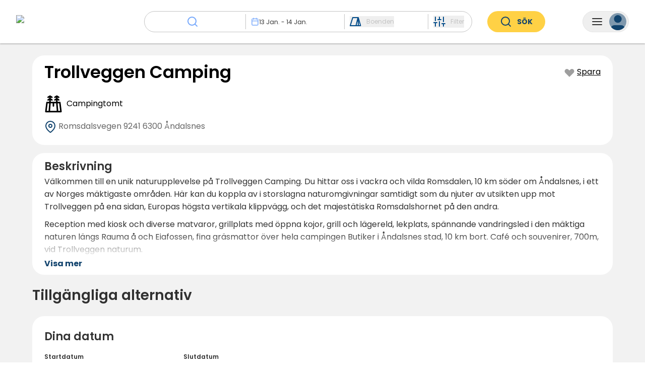

--- FILE ---
content_type: text/html; charset=utf-8
request_url: https://www.campcation.com/sv/campsite/trollveggen-camping/
body_size: 77865
content:
<!DOCTYPE html><html class="notranslate" translate="no" data-sentry-element="Html" data-sentry-component="Document" data-sentry-source-file="_document.tsx" lang="sv"><head data-sentry-element="Head" data-sentry-source-file="_document.tsx"><meta charSet="utf-8" data-next-head=""/><meta name="viewport" content="width=device-width, initial-scale=1, maximum-scale=1" data-sentry-element="meta" data-sentry-source-file="Seo.tsx" data-next-head=""/><title data-next-head="">Trollveggen Camping - Boka &amp; samla bonusnätter | Campcation</title><link rel="canonical" href="https://www.campcation.com/sv/campsite/trollveggen-camping/" data-next-head=""/><link rel="alternate" href="https://www.campcation.com/campsite/trollveggen-camping/" hrefLang="x-default" data-next-head=""/><link rel="alternate" href="https://www.campcation.com/sv/campsite/trollveggen-camping/" hrefLang="sv" data-next-head=""/><link rel="alternate" href="https://www.campcation.com/campsite/trollveggen-camping/" hrefLang="en" data-next-head=""/><link rel="alternate" href="https://www.campcation.com/fi/campsite/trollveggen-camping/" hrefLang="fi" data-next-head=""/><link rel="alternate" href="https://www.campcation.com/no/campsite/trollveggen-camping/" hrefLang="no" data-next-head=""/><link rel="alternate" href="https://www.campcation.com/de/campsite/trollveggen-camping/" hrefLang="de" data-next-head=""/><link rel="alternate" href="https://www.campcation.com/da/campsite/trollveggen-camping/" hrefLang="da" data-next-head=""/><link rel="alternate" href="https://www.campcation.com/nl/campsite/trollveggen-camping/" hrefLang="nl" data-next-head=""/><link rel="alternate" href="https://www.campcation.com/es/campsite/trollveggen-camping/" hrefLang="es" data-next-head=""/><link rel="alternate" href="https://www.campcation.com/fr/campsite/trollveggen-camping/" hrefLang="fr" data-next-head=""/><meta name="description" content="Välkommen till en unik naturupplevelse på Trollveggen Camping. Du hittar oss i vackra och vilda Romsdalen, 10 km söder om Åndalsnes, i ett av Norges..." data-sentry-element="meta" data-sentry-source-file="Seo.tsx" data-next-head=""/><meta name="image" content="https://campcation-prod-images.s3.eu-central-1.amazonaws.com/campsites/trollveggen-camping/campsite/87e4f79916334e1b977df6270548ff18.webp" data-sentry-element="meta" data-sentry-source-file="Seo.tsx" data-next-head=""/><meta name="apple-itunes-app" content="app-id=6448390283" data-next-head=""/><meta property="og:url" content="https://www.campcation.com" data-next-head=""/><meta property="og:type" content="website" data-next-head=""/><meta property="og:title" content="Trollveggen Camping - Boka &amp; samla bonusnätter | Campcation" data-next-head=""/><meta property="og:description" content="Välkommen till en unik naturupplevelse på Trollveggen Camping. Du hittar oss i vackra och vilda Romsdalen, 10 km söder om Åndalsnes, i ett av Norges mäktigaste områden. Här kan du koppla av i storslagna naturomgivningar samtidigt som du njuter av utsikten upp mot Trollveggen på ena sidan, Europas högsta vertikala klippvägg, och det majestätiska Romsdalshornet på den andra.

Reception med kiosk och diverse matvaror, grillplats med öppna kojor, grill och lägereld, lekplats, spännande vandringsled i den mäktiga naturen längs Rauma å och Eiafossen, fina gräsmattor över hela campingen Butiker i Åndalsnes stad, 10 km bort. Café och souvenirer, 700m, vid Trollveggen naturum.

Sanitetsbyggnad som är öppen 24/7 Värme på alla våningar Varmt och kallt vatten Badrum med dusch Toalett Handikapprum / allrum / omklädningsrum Kök Toalett Tömning bärbara toaletter Tvättvatten Vid sanitetsbyggnaden hittar du: Tömningsstation för husbilar Avfallscontainrar Biltvätt utrymme Vattenpåfyllning.

" data-next-head=""/><meta property="og:image" content="https://campcation-prod-images.s3.eu-central-1.amazonaws.com/campsites/trollveggen-camping/campsite/87e4f79916334e1b977df6270548ff18.webp" data-next-head=""/><meta name="twitter:card" content="summary_large_image" data-sentry-element="meta" data-sentry-source-file="Seo.tsx" data-next-head=""/><meta name="twitter:creator" content="@campcationse" data-next-head=""/><meta name="twitter:title" content="Trollveggen Camping - Boka &amp; samla bonusnätter" data-next-head=""/><meta name="twitter:description" content="Välkommen till en unik naturupplevelse på Trollveggen Camping. Du hittar oss i vackra och vilda Romsdalen, 10 km söder om Åndalsnes, i ett av Norges mäktigaste områden. Här kan du koppla av i storslagna naturomgivningar samtidigt som du njuter av utsikten upp mot Trollveggen på ena sidan, Europas högsta vertikala klippvägg, och det majestätiska Romsdalshornet på den andra.

Reception med kiosk och diverse matvaror, grillplats med öppna kojor, grill och lägereld, lekplats, spännande vandringsled i den mäktiga naturen längs Rauma å och Eiafossen, fina gräsmattor över hela campingen Butiker i Åndalsnes stad, 10 km bort. Café och souvenirer, 700m, vid Trollveggen naturum.

Sanitetsbyggnad som är öppen 24/7 Värme på alla våningar Varmt och kallt vatten Badrum med dusch Toalett Handikapprum / allrum / omklädningsrum Kök Toalett Tömning bärbara toaletter Tvättvatten Vid sanitetsbyggnaden hittar du: Tömningsstation för husbilar Avfallscontainrar Biltvätt utrymme Vattenpåfyllning.

" data-next-head=""/><meta name="twitter:image" content="https://campcation-prod-images.s3.eu-central-1.amazonaws.com/campsites/trollveggen-camping/campsite/87e4f79916334e1b977df6270548ff18.webp" data-next-head=""/><meta name="googlebot" content="notranslate" data-sentry-element="meta" data-sentry-source-file="Seo.tsx" data-next-head=""/><meta name="google" content="notranslate" data-sentry-element="meta" data-sentry-source-file="Seo.tsx" data-next-head=""/><link rel="icon" href="/favicon.ico" sizes="any"/><link rel="preload" href="/_next/static/media/eafabf029ad39a43-s.p.woff2" as="font" type="font/woff2" crossorigin="anonymous" data-next-font="size-adjust"/><link rel="preload" href="/_next/static/media/8888a3826f4a3af4-s.p.woff2" as="font" type="font/woff2" crossorigin="anonymous" data-next-font="size-adjust"/><link rel="preload" href="/_next/static/media/0484562807a97172-s.p.woff2" as="font" type="font/woff2" crossorigin="anonymous" data-next-font="size-adjust"/><link rel="preload" href="/_next/static/media/b957ea75a84b6ea7-s.p.woff2" as="font" type="font/woff2" crossorigin="anonymous" data-next-font="size-adjust"/><link rel="preload" href="/_next/static/css/3c85fe0dfb236766.css" as="style"/><link rel="preload" href="/_next/static/css/225d7d0c0cdb484a.css" as="style"/><link rel="preload" href="/_next/static/css/4abf4c95a1da4de3.css" as="style"/><link rel="preload" href="/_next/static/css/d7c270727f69dacc.css" as="style"/><link rel="preload" href="/_next/static/css/d1b7a3165b33efda.css" as="style"/><link rel="preload" href="/_next/static/css/78c9cc803c120ea3.css" as="style"/><link rel="preload" href="/_next/static/css/d0997a5e7dd46818.css" as="style"/><link rel="preload" href="/_next/static/css/d9a8581283cfe642.css" as="style"/><link rel="preload" href="/_next/static/css/0de91fced9646e11.css" as="style"/><meta name="sentry-trace" content="47f4562977d759c25b30b0d626656815-82794ee0d142be9b-0"/><meta name="baggage" content="sentry-environment=prod,sentry-release=campfront%400.153.1,sentry-public_key=602fd0d3328540c49c13e9fb14ac0a2f,sentry-trace_id=47f4562977d759c25b30b0d626656815,sentry-org_id=1421103,sentry-sampled=false,sentry-sample_rand=0.9366933790129597,sentry-sample_rate=0"/><link rel="stylesheet" href="/_next/static/css/3c85fe0dfb236766.css" data-n-g=""/><link rel="stylesheet" href="/_next/static/css/225d7d0c0cdb484a.css" data-n-p=""/><link rel="stylesheet" href="/_next/static/css/4abf4c95a1da4de3.css" data-n-p=""/><link rel="stylesheet" href="/_next/static/css/d7c270727f69dacc.css"/><link rel="stylesheet" href="/_next/static/css/d1b7a3165b33efda.css" data-n-p=""/><link rel="stylesheet" href="/_next/static/css/78c9cc803c120ea3.css" data-n-p=""/><link rel="stylesheet" href="/_next/static/css/d0997a5e7dd46818.css"/><link rel="stylesheet" href="/_next/static/css/d9a8581283cfe642.css"/><link rel="stylesheet" href="/_next/static/css/0de91fced9646e11.css"/><noscript data-n-css=""></noscript><script defer="" noModule="" src="/_next/static/chunks/polyfills-42372ed130431b0a.js"></script><script defer="" src="/_next/static/chunks/8506.ca552ff2aaca869d.js"></script><script defer="" src="/_next/static/chunks/9878.5e6028aae7987512.js"></script><script defer="" src="/_next/static/chunks/8315-247009682d611380.js"></script><script defer="" src="/_next/static/chunks/1949-76e5eefbd91f025e.js"></script><script src="/_next/static/chunks/webpack-bbdb27593db9f5a6.js" defer=""></script><script src="/_next/static/chunks/framework-ccf44b6093a2dccf.js" defer=""></script><script src="/_next/static/chunks/main-2c9e233a38665c31.js" defer=""></script><script src="/_next/static/chunks/pages/_app-ef83718a31c288d5.js" defer=""></script><script src="/_next/static/chunks/4062-e97c67a21541f3d8.js" defer=""></script><script src="/_next/static/chunks/2205-56b4fc8238393d8e.js" defer=""></script><script src="/_next/static/chunks/7622-647f4e315998816a.js" defer=""></script><script src="/_next/static/chunks/6458-ea72a9d7f5521eaa.js" defer=""></script><script src="/_next/static/chunks/9190-45c710f67a78ea64.js" defer=""></script><script src="/_next/static/chunks/6683-b28d54ec456ea554.js" defer=""></script><script src="/_next/static/chunks/4497-44bb343cf0dde35c.js" defer=""></script><script src="/_next/static/chunks/3564-44aa83d5a8f360bd.js" defer=""></script><script src="/_next/static/chunks/7742-3d10272e333cfd63.js" defer=""></script><script src="/_next/static/chunks/7772-a8c1e9743ac788a4.js" defer=""></script><script src="/_next/static/chunks/5935-cfa555de637746ad.js" defer=""></script><script src="/_next/static/chunks/8419-d1fa6e9434140b30.js" defer=""></script><script src="/_next/static/chunks/9889-30cfa2a650dc14eb.js" defer=""></script><script src="/_next/static/chunks/185-5e55b309682c028b.js" defer=""></script><script src="/_next/static/chunks/9926-935ec4b419413e4c.js" defer=""></script><script src="/_next/static/chunks/5431-4ef53610a313e3c2.js" defer=""></script><script src="/_next/static/chunks/8175-7d56c54b056d0426.js" defer=""></script><script src="/_next/static/chunks/6527-b934723f0c8cb417.js" defer=""></script><script src="/_next/static/chunks/4456-46155213c6d2e1d9.js" defer=""></script><script src="/_next/static/chunks/6684-251af8ad9ee56015.js" defer=""></script><script src="/_next/static/chunks/3208-280fc77d4268c1ba.js" defer=""></script><script src="/_next/static/chunks/9313-2b2794b5c1cbb533.js" defer=""></script><script src="/_next/static/chunks/7579-a574b62df8544350.js" defer=""></script><script src="/_next/static/chunks/9205-a9f75513e7d253aa.js" defer=""></script><script src="/_next/static/chunks/pages/campsite/%5BcampsiteSlug%5D-9c67c2ee74466628.js" defer=""></script><script src="/_next/static/prod-505/_buildManifest.js" defer=""></script><script src="/_next/static/prod-505/_ssgManifest.js" defer=""></script></head><body><div id="__next"><div class="__className_6bee3b" style="height:100%" data-sentry-component="MyApp" data-sentry-source-file="_app.tsx"> <section class="Toastify" aria-live="polite" aria-atomic="false" aria-relevant="additions text" aria-label="Notifications Alt+T"></section><header id="site-header" class="Header_stickyTabletHeader__F3aKW Header_campsiteHeader__ELzh2  " data-sentry-component="Header" data-sentry-source-file="Header.tsx"><div style="background-color:rgba(0, 0, 0, 0)" class="HeaderTabletAndDownCompact_headerTabletAndDownCompact__Gt1Ob HeaderTabletAndDown_mobileViewOnly__s0oyh" data-sentry-element="animated.div" data-sentry-component="HeaderTabletAndDownCompact" data-sentry-source-file="HeaderTabletAndDownCompact.tsx"><a class="HeaderTabletAndDownCompact_ccLogo__VFY8U" data-sentry-element="Link" data-sentry-source-file="HeaderTabletAndDownCompact.tsx" href="/sv/"><div style="position:relative;opacity:1" class="HeaderTabletAndDownCompact_ccLogo__VFY8U HeaderTabletAndDownCompact_whiteSvg__0251M" data-sentry-element="animated.div" data-sentry-source-file="HeaderTabletAndDownCompact.tsx"><svg xmlns="http://www.w3.org/2000/svg" xmlns:xlink="http://www.w3.org/1999/xlink" width="204" height="47" fill="none" viewBox="0 0 204 47" data-sentry-element="CCLogo" data-sentry-source-file="HeaderTabletAndDownCompact.tsx"><path fill="url(#a)" d="M0 0h204v47H0z"></path><defs><pattern id="a" width="1" height="1" patternContentUnits="objectBoundingBox"><use xlink:href="#b" transform="matrix(.00058 0 0 .0025 -.005 0)"></use></pattern><image xlink:href="[data-uri]" id="b" width="1750" height="400"></image></defs></svg></div><div style="position:fixed;opacity:0" class="HeaderTabletAndDownCompact_ccLogo__VFY8U" data-sentry-element="animated.div" data-sentry-source-file="HeaderTabletAndDownCompact.tsx"><svg xmlns="http://www.w3.org/2000/svg" xmlns:xlink="http://www.w3.org/1999/xlink" width="204" height="47" fill="none" viewBox="0 0 204 47" data-sentry-element="CCLogo" data-sentry-source-file="HeaderTabletAndDownCompact.tsx"><path fill="url(#a)" d="M0 0h204v47H0z"></path><defs><pattern id="a" width="1" height="1" patternContentUnits="objectBoundingBox"><use xlink:href="#b" transform="matrix(.00058 0 0 .0025 -.005 0)"></use></pattern><image xlink:href="[data-uri]" id="b" width="1750" height="400"></image></defs></svg></div></a><div style="position:relative;opacity:1;pointer-events:none" data-sentry-element="animated.div" data-sentry-source-file="HeaderTabletAndDownCompact.tsx"><div class="HeaderTabletAndDownCompact_buttonWrapper__qlT52"><button type="button" class="CamperMenuButton_camperMenuButton__W6Azx CamperMenuButton_foldMenu__t0FzE " aria-expanded="false" data-sentry-component="CamperMenuButton" data-sentry-source-file="CamperMenuButton.tsx"><svg xmlns="http://www.w3.org/2000/svg" width="24" height="24" fill="none" viewBox="0 0 24 24" class="CamperMenuButton_menuIcon__c7Gcw CamperMenuButton_foldMenu__t0FzE" data-sentry-element="MenuIcon" data-sentry-source-file="CamperMenuButton.tsx"><path stroke="currentColor" stroke-linecap="round" stroke-linejoin="round" stroke-width="2" d="M3 12h18M3 6h18M3 18h18"></path></svg><div class="CamperMenuButton_userIcon__0fBuj CamperMenuButton_lightUserIcon___ZmYE"><svg xmlns="http://www.w3.org/2000/svg" width="34" height="34" fill="none" viewBox="0 0 34 34"><path fill="currentColor" d="M30.333 35v-3.333A6.667 6.667 0 0 0 23.667 25H10.332a6.667 6.667 0 0 0-6.667 6.667V35"></path><path stroke="currentColor" stroke-linecap="round" stroke-linejoin="round" stroke-width="2" d="M30.333 35v-3.333A6.667 6.667 0 0 0 23.667 25H10.332a6.667 6.667 0 0 0-6.667 6.667V35"></path><path fill="currentColor" stroke="currentColor" stroke-linecap="round" stroke-linejoin="round" stroke-width="2" d="M17 18.333A6.667 6.667 0 1 0 17 5a6.667 6.667 0 0 0 0 13.333Z"></path></svg></div></button></div></div><div style="position:fixed;right:14px;opacity:0" data-sentry-element="animated.div" data-sentry-source-file="HeaderTabletAndDownCompact.tsx"><div class="HeaderTabletAndDownCompact_buttonWrapper__qlT52"><button type="button" class="CamperMenuButton_camperMenuButton__W6Azx CamperMenuButton_foldMenu__t0FzE " aria-expanded="false" data-sentry-component="CamperMenuButton" data-sentry-source-file="CamperMenuButton.tsx"><svg xmlns="http://www.w3.org/2000/svg" width="24" height="24" fill="none" viewBox="0 0 24 24" class="CamperMenuButton_menuIcon__c7Gcw CamperMenuButton_foldMenu__t0FzE" data-sentry-element="MenuIcon" data-sentry-source-file="CamperMenuButton.tsx"><path stroke="currentColor" stroke-linecap="round" stroke-linejoin="round" stroke-width="2" d="M3 12h18M3 6h18M3 18h18"></path></svg><div class="CamperMenuButton_userIcon__0fBuj "><svg xmlns="http://www.w3.org/2000/svg" width="34" height="34" fill="none" viewBox="0 0 34 34"><path fill="currentColor" d="M30.333 35v-3.333A6.667 6.667 0 0 0 23.667 25H10.332a6.667 6.667 0 0 0-6.667 6.667V35"></path><path stroke="currentColor" stroke-linecap="round" stroke-linejoin="round" stroke-width="2" d="M30.333 35v-3.333A6.667 6.667 0 0 0 23.667 25H10.332a6.667 6.667 0 0 0-6.667 6.667V35"></path><path fill="currentColor" stroke="currentColor" stroke-linecap="round" stroke-linejoin="round" stroke-width="2" d="M17 18.333A6.667 6.667 0 1 0 17 5a6.667 6.667 0 0 0 0 13.333Z"></path></svg></div></button></div></div></div><div style="box-shadow:0px 2px 2px 0px rgb(0 0 0 / 0)" class="HeaderDesktopAndTablet_wrapper__91hKK HeaderTabletAndDown_tabletViewOnly__2Z1Dk" data-sentry-element="animated.div" data-sentry-component="HeaderDesktopAndTablet" data-sentry-source-file="HeaderDesktopAndTablet.tsx"><div class="HeaderDesktopAndTablet_content__hw_x9 "><div><a class="HeaderDesktopAndTablet_homeLink__Rr_gk" data-sentry-element="Link" data-sentry-source-file="HeaderDesktopAndTablet.tsx" href="/sv/"><img alt="logo" data-sentry-element="Image" data-sentry-source-file="HeaderDesktopAndTablet.tsx" loading="lazy" width="184" height="42" decoding="async" data-nimg="1" class="HeaderDesktopAndTablet_desktopViewOnly__J9JLe" style="color:transparent" srcSet="/_next/image/?url=%2F_next%2Fstatic%2Fmedia%2FCCLogo.b29e7aa8.png&amp;w=256&amp;q=75 1x, /_next/image/?url=%2F_next%2Fstatic%2Fmedia%2FCCLogo.b29e7aa8.png&amp;w=384&amp;q=75 2x" src="/_next/image/?url=%2F_next%2Fstatic%2Fmedia%2FCCLogo.b29e7aa8.png&amp;w=384&amp;q=75"/><svg xmlns="http://www.w3.org/2000/svg" width="39" height="38" fill="#11436D" viewBox="0 0 39 38" class="HeaderDesktopAndTablet_ccLogoSvg__bfOVN HeaderDesktopAndTablet_tabletViewOnly__qG7dh" data-sentry-element="CCLogo" data-sentry-source-file="HeaderDesktopAndTablet.tsx"><path fill-rule="evenodd" d="M36.04 18.562c.047-.503.071-1.012.071-1.526C36.111 7.627 28.027 0 18.056 0 8.084 0 0 7.627 0 17.036c0 .514.024 1.023.071 1.526H6.4v-7.628c0-.281.228-.509.509-.509h6.612c.28 0 .508.228.508.509v7.628h22.01ZM21.065 8.306a.509.509 0 0 0-.509.509v4.661c0 .281.228.509.509.509h3.433c.28 0 .508-.228.508-.509V8.815a.509.509 0 0 0-.508-.509h-3.433Zm4.45.509c0-.281.228-.509.509-.509h3.433c.28 0 .508.228.508.509v4.661c0 .281-.227.509-.508.509h-3.433a.509.509 0 0 1-.509-.509V8.815Zm-4.535-.212a.085.085 0 0 0-.085.085v2.28c0 .042.054.059.077.024l.653-.935c.256-.367.62-.643 1.043-.79l1.44-.5c.09-.03.067-.164-.028-.164h-3.1Zm-4.993 23.953c-.102.336.192.626.543.626h3.051c.352 0 .645-.29.543-.627a2.16 2.16 0 0 0-4.137 0ZM.227 19.748H6.4v5.636c0 .281.228.51.509.51h6.612c.28 0 .508-.229.508-.51v-5.636h21.855a16.244 16.244 0 0 1-1.653 4.865h1.866a.083.083 0 0 0 .077-.113 1.547 1.547 0 0 1-.096-.54c0-.832.654-1.508 1.461-1.508S39 23.127 39 23.961c0 .833-.654 1.508-1.46 1.508-.032 0-.064-.001-.095-.003-.18-.012-.364.06-.45.218a.604.604 0 0 1-.574.32.004.004 0 0 0-.004.004.004.004 0 0 1-.003.004l-3.005-.007c-2.436 3.704-6.335 6.462-10.936 7.554a4.45 4.45 0 0 1-8.835 0C6.71 31.915 1.371 26.492.228 19.749Zm29.4 2.543a.509.509 0 0 0-.51.508v.382c0 .28.229.508.51.508h2.076c.281 0 .509-.227.509-.508v-.382a.509.509 0 0 0-.509-.508h-2.077ZM18.033 35.598a2.776 2.776 0 1 0 0-5.552 2.776 2.776 0 0 0 0 5.552ZM9.113 12.586a.34.34 0 0 0-.34.34v3.305c0 .187.152.339.34.339H11.4a.34.34 0 0 0 .34-.34v-3.305a.34.34 0 0 0-.34-.339H9.113Zm3.517 5.764a.509.509 0 1 0 0-1.017.509.509 0 0 0 0 1.017Z" clip-rule="evenodd"></path></svg></a></div><div class="HeaderDesktopAndTablet_rightSection__i_7xr"><a class="HeaderDesktopAndTablet_registerCampsiteLink__KoIKS transition-colors" target="_blank" href="https://www.join.campcation.com">Registrera anläggning</a><button type="button" class="CamperMenuButton_camperMenuButton__W6Azx  HeaderDesktopAndTablet_camperMenuButton__ffnMq" aria-expanded="false" data-sentry-component="CamperMenuButton" data-sentry-source-file="CamperMenuButton.tsx"><svg xmlns="http://www.w3.org/2000/svg" width="24" height="24" fill="none" viewBox="0 0 24 24" class="CamperMenuButton_menuIcon__c7Gcw " data-sentry-element="MenuIcon" data-sentry-source-file="CamperMenuButton.tsx"><path stroke="currentColor" stroke-linecap="round" stroke-linejoin="round" stroke-width="2" d="M3 12h18M3 6h18M3 18h18"></path></svg><div class="CamperMenuButton_userIcon__0fBuj "><svg xmlns="http://www.w3.org/2000/svg" width="34" height="34" fill="none" viewBox="0 0 34 34"><path fill="currentColor" d="M30.333 35v-3.333A6.667 6.667 0 0 0 23.667 25H10.332a6.667 6.667 0 0 0-6.667 6.667V35"></path><path stroke="currentColor" stroke-linecap="round" stroke-linejoin="round" stroke-width="2" d="M30.333 35v-3.333A6.667 6.667 0 0 0 23.667 25H10.332a6.667 6.667 0 0 0-6.667 6.667V35"></path><path fill="currentColor" stroke="currentColor" stroke-linecap="round" stroke-linejoin="round" stroke-width="2" d="M17 18.333A6.667 6.667 0 1 0 17 5a6.667 6.667 0 0 0 0 13.333Z"></path></svg></div></button></div></div></div><div style="height:64px" class="HeaderTabletAndDown_headerTabletAndDown__uQaXN HeaderTabletAndDown_notDesktopVisible__rfg95" data-sentry-element="animated.div" data-sentry-source-file="HeaderTabletAndDown.tsx"><a class="HeaderTabletAndDown_ccLogo____xz4 HeaderTabletAndDown_leftSection__X1oCj HeaderTabletAndDown_edge__FpoSA" data-sentry-element="Link" data-sentry-source-file="HeaderTabletAndDown.tsx" href="/sv/"><svg xmlns="http://www.w3.org/2000/svg" width="39" height="38" fill="#11436D" viewBox="0 0 39 38" data-sentry-element="CCLogoCamper" data-sentry-source-file="HeaderTabletAndDown.tsx"><path fill-rule="evenodd" d="M36.04 18.562c.047-.503.071-1.012.071-1.526C36.111 7.627 28.027 0 18.056 0 8.084 0 0 7.627 0 17.036c0 .514.024 1.023.071 1.526H6.4v-7.628c0-.281.228-.509.509-.509h6.612c.28 0 .508.228.508.509v7.628h22.01ZM21.065 8.306a.509.509 0 0 0-.509.509v4.661c0 .281.228.509.509.509h3.433c.28 0 .508-.228.508-.509V8.815a.509.509 0 0 0-.508-.509h-3.433Zm4.45.509c0-.281.228-.509.509-.509h3.433c.28 0 .508.228.508.509v4.661c0 .281-.227.509-.508.509h-3.433a.509.509 0 0 1-.509-.509V8.815Zm-4.535-.212a.085.085 0 0 0-.085.085v2.28c0 .042.054.059.077.024l.653-.935c.256-.367.62-.643 1.043-.79l1.44-.5c.09-.03.067-.164-.028-.164h-3.1Zm-4.993 23.953c-.102.336.192.626.543.626h3.051c.352 0 .645-.29.543-.627a2.16 2.16 0 0 0-4.137 0ZM.227 19.748H6.4v5.636c0 .281.228.51.509.51h6.612c.28 0 .508-.229.508-.51v-5.636h21.855a16.244 16.244 0 0 1-1.653 4.865h1.866a.083.083 0 0 0 .077-.113 1.547 1.547 0 0 1-.096-.54c0-.832.654-1.508 1.461-1.508S39 23.127 39 23.961c0 .833-.654 1.508-1.46 1.508-.032 0-.064-.001-.095-.003-.18-.012-.364.06-.45.218a.604.604 0 0 1-.574.32.004.004 0 0 0-.004.004.004.004 0 0 1-.003.004l-3.005-.007c-2.436 3.704-6.335 6.462-10.936 7.554a4.45 4.45 0 0 1-8.835 0C6.71 31.915 1.371 26.492.228 19.749Zm29.4 2.543a.509.509 0 0 0-.51.508v.382c0 .28.229.508.51.508h2.076c.281 0 .509-.227.509-.508v-.382a.509.509 0 0 0-.509-.508h-2.077ZM18.033 35.598a2.776 2.776 0 1 0 0-5.552 2.776 2.776 0 0 0 0 5.552ZM9.113 12.586a.34.34 0 0 0-.34.34v3.305c0 .187.152.339.34.339H11.4a.34.34 0 0 0 .34-.34v-3.305a.34.34 0 0 0-.34-.339H9.113Zm3.517 5.764a.509.509 0 1 0 0-1.017.509.509 0 0 0 0 1.017Z" clip-rule="evenodd"></path></svg></a><div class="HeaderTabletAndDownSearchBarDisplay_headerTabletAndDownSearchBarDisplay__x3AI8  HeaderTabletAndDown_leftSection__X1oCj" data-sentry-component="HeaderTabletAndDownSearchBarDisplay" data-sentry-source-file="HeaderTabletAndDownSearchBarDisplay.tsx"><div class="HeaderTabletAndDownSearchBarDisplay_input__gTWY6" role="button" tabindex="0"><div class="HeaderTabletAndDownSearchBarDisplay_placeholder__lHT_V"><svg xmlns="http://www.w3.org/2000/svg" width="24" height="24" fill="none" viewBox="0 0 24 24"><path stroke="currentColor" stroke-linecap="round" stroke-linejoin="round" stroke-width="2" d="M11 19a8 8 0 1 0 0-16 8 8 0 0 0 0 16ZM21 21l-4.35-4.35"></path></svg>Vart vill du åka?</div></div></div><button type="button" class="CamperMenuButton_camperMenuButton__W6Azx  HeaderTabletAndDown_rightSection__IuZ_F HeaderTabletAndDown_edge__FpoSA" aria-expanded="false" data-sentry-component="CamperMenuButton" data-sentry-source-file="CamperMenuButton.tsx"><svg xmlns="http://www.w3.org/2000/svg" width="24" height="24" fill="none" viewBox="0 0 24 24" class="CamperMenuButton_menuIcon__c7Gcw " data-sentry-element="MenuIcon" data-sentry-source-file="CamperMenuButton.tsx"><path stroke="currentColor" stroke-linecap="round" stroke-linejoin="round" stroke-width="2" d="M3 12h18M3 6h18M3 18h18"></path></svg><div class="CamperMenuButton_userIcon__0fBuj "><svg xmlns="http://www.w3.org/2000/svg" width="34" height="34" fill="none" viewBox="0 0 34 34"><path fill="currentColor" d="M30.333 35v-3.333A6.667 6.667 0 0 0 23.667 25H10.332a6.667 6.667 0 0 0-6.667 6.667V35"></path><path stroke="currentColor" stroke-linecap="round" stroke-linejoin="round" stroke-width="2" d="M30.333 35v-3.333A6.667 6.667 0 0 0 23.667 25H10.332a6.667 6.667 0 0 0-6.667 6.667V35"></path><path fill="currentColor" stroke="currentColor" stroke-linecap="round" stroke-linejoin="round" stroke-width="2" d="M17 18.333A6.667 6.667 0 1 0 17 5a6.667 6.667 0 0 0 0 13.333Z"></path></svg></div></button></div><div style="height:0;overflow:hidden;position:absolute;background-color:white;width:100%;top:0;display:flex;flex-direction:column;z-index:3" class="HeaderTabletAndDown_notDesktopVisible__rfg95" data-sentry-element="animated.div" data-sentry-component="HeaderTabletAndDownDropdownWrapper" data-sentry-source-file="HeaderTabletAndDownDropdownWrapper.tsx"><div class="HeaderTabletAndDownSearchInputTitle_headerTabletAndDownSearchInputTitle__9CWMM" data-sentry-component="HeaderTabletAndDownSearchInputTitle" data-sentry-source-file="HeaderTabletAndDownSearchInputTitle.tsx"><div class="HeaderTabletAndDownSearchInputTitle_content__fOwg2"><div class="HeaderTabletAndDownSearchInputTitle_title__QrevI">Sök</div><svg xmlns="http://www.w3.org/2000/svg" width="24" height="24" fill="none" viewBox="0 0 24 24" role="button" tabindex="0" data-sentry-element="CloseIcon" data-sentry-component="HeaderTabletAndDownCloseIcon" data-sentry-source-file="HeaderTabletAndDownCloseIcon.tsx"><path stroke="#000" stroke-linecap="round" stroke-linejoin="round" stroke-width="2" d="M18 6 6 18M6 6l12 12"></path></svg></div><hr class="Line_line__rduvK HeaderTabletAndDownSearchInputTitle_line__TPzyu" data-sentry-component="Line" data-sentry-source-file="Line.tsx"/></div><div class="Container_containerWrapper__KuOSg  HeaderTabletAndDownSearchInput_headerTabletAndDownSearchInput__o5MC1" data-sentry-component="Container" data-sentry-source-file="Container.tsx"><div style="margin-top:10px" class="HeaderTabletAndDownSearchInput_inputSection__nb9iO" data-sentry-element="animated.div" data-sentry-source-file="HeaderTabletAndDownSearchInput.tsx"><div style="height:48px;margin-top:12px;overflow:hidden" data-sentry-element="animated.div" data-sentry-component="HeaderTabletAndDownSearchInputAnimatedExpand" data-sentry-source-file="HeaderTabletAndDownSearchInputAnimatedExpand.tsx"><div class="HeaderTabletAndDownSearchInputDestination_headerTabletAndDownSearchInputDestination__nUe_O " data-sentry-component="HeaderTabletAndDownSearchInputDestination" data-sentry-source-file="HeaderTabletAndDownSearchInputDestination.tsx"><svg xmlns="http://www.w3.org/2000/svg" width="24" height="24" fill="none" viewBox="0 0 24 24" class=""><path stroke="currentColor" stroke-linecap="round" stroke-linejoin="round" stroke-width="2" d="M11 19a8 8 0 1 0 0-16 8 8 0 0 0 0 16ZM21 21l-4.35-4.35"></path></svg></div></div><div style="height:48px;margin-top:12px;overflow:hidden" data-sentry-element="animated.div" data-sentry-component="HeaderTabletAndDownSearchInputAnimatedExpand" data-sentry-source-file="HeaderTabletAndDownSearchInputAnimatedExpand.tsx"><div class="HeaderTabletAndDownSearchInputDate_headerTabletAndDownSearchInputDate__knVXJ" data-sentry-component="HeaderTabletAndDownSearchInputDate" data-sentry-source-file="HeaderTabletAndDownSearchInputDate.tsx"><button class="HeaderTabletAndDownSearchInputDate_dateDisplayRow__DL3fb " type="button"><svg xmlns="http://www.w3.org/2000/svg" width="24" height="24" fill="none" viewBox="0 0 24 24" class="HeaderTabletAndDownSearchInputDate_active__UKSry" data-sentry-element="CalendarIcon" data-sentry-source-file="HeaderTabletAndDownSearchInputDate.tsx"><path stroke="currentColor" stroke-linecap="round" stroke-linejoin="round" stroke-width="2" d="M19 4H5a2 2 0 0 0-2 2v14a2 2 0 0 0 2 2h14a2 2 0 0 0 2-2V6a2 2 0 0 0-2-2ZM16 2v4M8 2v4M3 10h18"></path></svg><div class="HeaderTabletAndDownSearchInputDate_dateText__Q5w7f">13 Jan<!-- --> -<!-- --> <!-- -->14 Jan</div></button><div class="HeaderTabletAndDownSearchInputDate_datepicker__2Hds0 "><div class=""><div style="display:contents"><div style="display:contents"><div class="" data-sentry-component="calendarContainerWrapper" data-sentry-source-file="DateIntervalPicker.tsx"><div role="dialog" aria-label="Choose Date" aria-modal="true"><div class="HeaderTabletAndDownSearchInputDate_calendarContainer__828Zl"><div class="HeaderTabletAndDownSearchInputDate_showMore__5OLIR"><button type="button" class="transition Button_button__0Tuf9     Button_primary__4be4M Button_medium__OCEvx Button_outlined__sDZu6  "><div><div>Visa tidigare</div></div></button></div><div class="HeaderTabletAndDownSearchInputDate_calendar__nfrBv"><span role="alert" aria-live="polite" class="react-datepicker__aria-live"></span><div class="react-datepicker__month-container"><div class="react-datepicker__header react-datepicker__header--custom"><div class="DatePickerHeader_datePickerHeader__6XlFk "><div class="DatePickerHeader_calendarHeader__gKU5t"><button type="button" class="DatePickerHeader_button__Xo10z DatePickerHeader_left__0SVQS invisible"><span>&lt;</span></button><h4 class="DatePickerHeader_currentMonth__dzmLt">januari 2026</h4><button type="button" class="DatePickerHeader_button__Xo10z DatePickerHeader_right__rsUfM invisible" style="visibility:hidden"><span>&gt;</span></button></div></div></div><div role="table"><div role="rowgroup"><div class="react-datepicker__day-names" role="row"><div role="columnheader" class="react-datepicker__day-name"><span class="react-datepicker__sr-only">måndag</span><span aria-hidden="true">må</span></div><div role="columnheader" class="react-datepicker__day-name"><span class="react-datepicker__sr-only">tisdag</span><span aria-hidden="true">ti</span></div><div role="columnheader" class="react-datepicker__day-name"><span class="react-datepicker__sr-only">onsdag</span><span aria-hidden="true">on</span></div><div role="columnheader" class="react-datepicker__day-name"><span class="react-datepicker__sr-only">torsdag</span><span aria-hidden="true">to</span></div><div role="columnheader" class="react-datepicker__day-name"><span class="react-datepicker__sr-only">fredag</span><span aria-hidden="true">fr</span></div><div role="columnheader" class="react-datepicker__day-name"><span class="react-datepicker__sr-only">lördag</span><span aria-hidden="true">lö</span></div><div role="columnheader" class="react-datepicker__day-name"><span class="react-datepicker__sr-only">söndag</span><span aria-hidden="true">sö</span></div></div></div><div class="react-datepicker__month" aria-label="Month januari, 2026" role="rowgroup"><div class="react-datepicker__week" role="row"><div class="react-datepicker__day react-datepicker__day--029 react-datepicker__day--disabled react-datepicker__day--outside-month" tabindex="-1" aria-label="Not available måndag 29 december 2025" role="gridcell" title="" aria-disabled="true" aria-selected="false"><div data-sentry-component="renderDayContents" data-sentry-source-file="DateIntervalPicker.tsx"><p>29</p></div></div><div class="react-datepicker__day react-datepicker__day--030 react-datepicker__day--disabled react-datepicker__day--outside-month" tabindex="-1" aria-label="Not available tisdag 30 december 2025" role="gridcell" title="" aria-disabled="true" aria-selected="false"><div data-sentry-component="renderDayContents" data-sentry-source-file="DateIntervalPicker.tsx"><p>30</p></div></div><div class="react-datepicker__day lastDateOfMonth react-datepicker__day--031 react-datepicker__day--disabled react-datepicker__day--outside-month" tabindex="-1" aria-label="Not available onsdag 31 december 2025" role="gridcell" title="" aria-disabled="true" aria-selected="false"><div data-sentry-component="renderDayContents" data-sentry-source-file="DateIntervalPicker.tsx"><p>31</p></div></div><div class="react-datepicker__day firstDateOfMonth react-datepicker__day--001 react-datepicker__day--disabled" tabindex="-1" aria-label="Not available torsdag 1 januari 2026" role="gridcell" title="" aria-disabled="true" aria-selected="false"><div data-sentry-component="renderDayContents" data-sentry-source-file="DateIntervalPicker.tsx"><p>1</p></div></div><div class="react-datepicker__day react-datepicker__day--002 react-datepicker__day--disabled" tabindex="-1" aria-label="Not available fredag 2 januari 2026" role="gridcell" title="" aria-disabled="true" aria-selected="false"><div data-sentry-component="renderDayContents" data-sentry-source-file="DateIntervalPicker.tsx"><p>2</p></div></div><div class="react-datepicker__day react-datepicker__day--003 react-datepicker__day--disabled react-datepicker__day--weekend" tabindex="-1" aria-label="Not available lördag 3 januari 2026" role="gridcell" title="" aria-disabled="true" aria-selected="false"><div data-sentry-component="renderDayContents" data-sentry-source-file="DateIntervalPicker.tsx"><p>3</p></div></div><div class="react-datepicker__day react-datepicker__day--004 react-datepicker__day--disabled react-datepicker__day--weekend" tabindex="-1" aria-label="Not available söndag 4 januari 2026" role="gridcell" title="" aria-disabled="true" aria-selected="false"><div data-sentry-component="renderDayContents" data-sentry-source-file="DateIntervalPicker.tsx"><p>4</p></div></div></div><div class="react-datepicker__week" role="row"><div class="react-datepicker__day react-datepicker__day--005 react-datepicker__day--disabled" tabindex="-1" aria-label="Not available måndag 5 januari 2026" role="gridcell" title="" aria-disabled="true" aria-selected="false"><div data-sentry-component="renderDayContents" data-sentry-source-file="DateIntervalPicker.tsx"><p>5</p></div></div><div class="react-datepicker__day react-datepicker__day--006 react-datepicker__day--disabled" tabindex="-1" aria-label="Not available tisdag 6 januari 2026" role="gridcell" title="" aria-disabled="true" aria-selected="false"><div data-sentry-component="renderDayContents" data-sentry-source-file="DateIntervalPicker.tsx"><p>6</p></div></div><div class="react-datepicker__day react-datepicker__day--007 react-datepicker__day--disabled" tabindex="-1" aria-label="Not available onsdag 7 januari 2026" role="gridcell" title="" aria-disabled="true" aria-selected="false"><div data-sentry-component="renderDayContents" data-sentry-source-file="DateIntervalPicker.tsx"><p>7</p></div></div><div class="react-datepicker__day react-datepicker__day--008 react-datepicker__day--disabled" tabindex="-1" aria-label="Not available torsdag 8 januari 2026" role="gridcell" title="" aria-disabled="true" aria-selected="false"><div data-sentry-component="renderDayContents" data-sentry-source-file="DateIntervalPicker.tsx"><p>8</p></div></div><div class="react-datepicker__day react-datepicker__day--009 react-datepicker__day--disabled" tabindex="-1" aria-label="Not available fredag 9 januari 2026" role="gridcell" title="" aria-disabled="true" aria-selected="false"><div data-sentry-component="renderDayContents" data-sentry-source-file="DateIntervalPicker.tsx"><p>9</p></div></div><div class="react-datepicker__day react-datepicker__day--010 react-datepicker__day--disabled react-datepicker__day--weekend" tabindex="-1" aria-label="Not available lördag 10 januari 2026" role="gridcell" title="" aria-disabled="true" aria-selected="false"><div data-sentry-component="renderDayContents" data-sentry-source-file="DateIntervalPicker.tsx"><p>10</p></div></div><div class="react-datepicker__day react-datepicker__day--011 react-datepicker__day--disabled react-datepicker__day--weekend" tabindex="-1" aria-label="Not available söndag 11 januari 2026" role="gridcell" title="" aria-disabled="true" aria-selected="false"><div data-sentry-component="renderDayContents" data-sentry-source-file="DateIntervalPicker.tsx"><p>11</p></div></div></div><div class="react-datepicker__week" role="row"><div class="react-datepicker__day react-datepicker__day--012 react-datepicker__day--disabled" tabindex="-1" aria-label="Not available måndag 12 januari 2026" role="gridcell" title="" aria-disabled="true" aria-selected="false"><div data-sentry-component="renderDayContents" data-sentry-source-file="DateIntervalPicker.tsx"><p>12</p></div></div><div class="react-datepicker__day react-datepicker__day--013 react-datepicker__day--selected react-datepicker__day--range-start react-datepicker__day--in-range react-datepicker__day--today" tabindex="0" aria-label="Choose tisdag 13 januari 2026" role="gridcell" title="" aria-disabled="false" aria-current="date" aria-selected="true"><div data-sentry-component="renderDayContents" data-sentry-source-file="DateIntervalPicker.tsx"><p>13</p></div></div><div class="react-datepicker__day react-datepicker__day--014 react-datepicker__day--range-end react-datepicker__day--in-range" tabindex="-1" aria-label="Choose onsdag 14 januari 2026" role="gridcell" title="" aria-disabled="false" aria-selected="true"><div data-sentry-component="renderDayContents" data-sentry-source-file="DateIntervalPicker.tsx"><p>14</p></div></div><div class="react-datepicker__day react-datepicker__day--015" tabindex="-1" aria-label="Choose torsdag 15 januari 2026" role="gridcell" title="" aria-disabled="false" aria-selected="false"><div data-sentry-component="renderDayContents" data-sentry-source-file="DateIntervalPicker.tsx"><p>15</p></div></div><div class="react-datepicker__day react-datepicker__day--016" tabindex="-1" aria-label="Choose fredag 16 januari 2026" role="gridcell" title="" aria-disabled="false" aria-selected="false"><div data-sentry-component="renderDayContents" data-sentry-source-file="DateIntervalPicker.tsx"><p>16</p></div></div><div class="react-datepicker__day react-datepicker__day--017 react-datepicker__day--weekend" tabindex="-1" aria-label="Choose lördag 17 januari 2026" role="gridcell" title="" aria-disabled="false" aria-selected="false"><div data-sentry-component="renderDayContents" data-sentry-source-file="DateIntervalPicker.tsx"><p>17</p></div></div><div class="react-datepicker__day react-datepicker__day--018 react-datepicker__day--weekend" tabindex="-1" aria-label="Choose söndag 18 januari 2026" role="gridcell" title="" aria-disabled="false" aria-selected="false"><div data-sentry-component="renderDayContents" data-sentry-source-file="DateIntervalPicker.tsx"><p>18</p></div></div></div><div class="react-datepicker__week" role="row"><div class="react-datepicker__day react-datepicker__day--019" tabindex="-1" aria-label="Choose måndag 19 januari 2026" role="gridcell" title="" aria-disabled="false" aria-selected="false"><div data-sentry-component="renderDayContents" data-sentry-source-file="DateIntervalPicker.tsx"><p>19</p></div></div><div class="react-datepicker__day react-datepicker__day--020" tabindex="-1" aria-label="Choose tisdag 20 januari 2026" role="gridcell" title="" aria-disabled="false" aria-selected="false"><div data-sentry-component="renderDayContents" data-sentry-source-file="DateIntervalPicker.tsx"><p>20</p></div></div><div class="react-datepicker__day react-datepicker__day--021" tabindex="-1" aria-label="Choose onsdag 21 januari 2026" role="gridcell" title="" aria-disabled="false" aria-selected="false"><div data-sentry-component="renderDayContents" data-sentry-source-file="DateIntervalPicker.tsx"><p>21</p></div></div><div class="react-datepicker__day react-datepicker__day--022" tabindex="-1" aria-label="Choose torsdag 22 januari 2026" role="gridcell" title="" aria-disabled="false" aria-selected="false"><div data-sentry-component="renderDayContents" data-sentry-source-file="DateIntervalPicker.tsx"><p>22</p></div></div><div class="react-datepicker__day react-datepicker__day--023" tabindex="-1" aria-label="Choose fredag 23 januari 2026" role="gridcell" title="" aria-disabled="false" aria-selected="false"><div data-sentry-component="renderDayContents" data-sentry-source-file="DateIntervalPicker.tsx"><p>23</p></div></div><div class="react-datepicker__day react-datepicker__day--024 react-datepicker__day--weekend" tabindex="-1" aria-label="Choose lördag 24 januari 2026" role="gridcell" title="" aria-disabled="false" aria-selected="false"><div data-sentry-component="renderDayContents" data-sentry-source-file="DateIntervalPicker.tsx"><p>24</p></div></div><div class="react-datepicker__day react-datepicker__day--025 react-datepicker__day--weekend" tabindex="-1" aria-label="Choose söndag 25 januari 2026" role="gridcell" title="" aria-disabled="false" aria-selected="false"><div data-sentry-component="renderDayContents" data-sentry-source-file="DateIntervalPicker.tsx"><p>25</p></div></div></div><div class="react-datepicker__week" role="row"><div class="react-datepicker__day react-datepicker__day--026" tabindex="-1" aria-label="Choose måndag 26 januari 2026" role="gridcell" title="" aria-disabled="false" aria-selected="false"><div data-sentry-component="renderDayContents" data-sentry-source-file="DateIntervalPicker.tsx"><p>26</p></div></div><div class="react-datepicker__day react-datepicker__day--027" tabindex="-1" aria-label="Choose tisdag 27 januari 2026" role="gridcell" title="" aria-disabled="false" aria-selected="false"><div data-sentry-component="renderDayContents" data-sentry-source-file="DateIntervalPicker.tsx"><p>27</p></div></div><div class="react-datepicker__day react-datepicker__day--028" tabindex="-1" aria-label="Choose onsdag 28 januari 2026" role="gridcell" title="" aria-disabled="false" aria-selected="false"><div data-sentry-component="renderDayContents" data-sentry-source-file="DateIntervalPicker.tsx"><p>28</p></div></div><div class="react-datepicker__day react-datepicker__day--029" tabindex="-1" aria-label="Choose torsdag 29 januari 2026" role="gridcell" title="" aria-disabled="false" aria-selected="false"><div data-sentry-component="renderDayContents" data-sentry-source-file="DateIntervalPicker.tsx"><p>29</p></div></div><div class="react-datepicker__day react-datepicker__day--030" tabindex="-1" aria-label="Choose fredag 30 januari 2026" role="gridcell" title="" aria-disabled="false" aria-selected="false"><div data-sentry-component="renderDayContents" data-sentry-source-file="DateIntervalPicker.tsx"><p>30</p></div></div><div class="react-datepicker__day lastDateOfMonth react-datepicker__day--031 react-datepicker__day--weekend" tabindex="-1" aria-label="Choose lördag 31 januari 2026" role="gridcell" title="" aria-disabled="false" aria-selected="false"><div data-sentry-component="renderDayContents" data-sentry-source-file="DateIntervalPicker.tsx"><p>31</p></div></div><div class="react-datepicker__day firstDateOfMonth react-datepicker__day--001 react-datepicker__day--weekend react-datepicker__day--outside-month" tabindex="-1" aria-label="Choose söndag 1 februari 2026" role="gridcell" title="" aria-disabled="false" aria-selected="false"></div></div></div></div></div><div class="react-datepicker__month-container"><div class="react-datepicker__header react-datepicker__header--custom"><div class="DatePickerHeader_datePickerHeader__6XlFk "><div class="DatePickerHeader_calendarHeader__gKU5t"><button type="button" class="DatePickerHeader_button__Xo10z DatePickerHeader_left__0SVQS invisible" style="visibility:hidden"><span>&lt;</span></button><h4 class="DatePickerHeader_currentMonth__dzmLt">februari 2026</h4><button type="button" class="DatePickerHeader_button__Xo10z DatePickerHeader_right__rsUfM invisible"><span>&gt;</span></button></div></div></div><div role="table"><div role="rowgroup"><div class="react-datepicker__day-names" role="row"><div role="columnheader" class="react-datepicker__day-name"><span class="react-datepicker__sr-only">måndag</span><span aria-hidden="true">må</span></div><div role="columnheader" class="react-datepicker__day-name"><span class="react-datepicker__sr-only">tisdag</span><span aria-hidden="true">ti</span></div><div role="columnheader" class="react-datepicker__day-name"><span class="react-datepicker__sr-only">onsdag</span><span aria-hidden="true">on</span></div><div role="columnheader" class="react-datepicker__day-name"><span class="react-datepicker__sr-only">torsdag</span><span aria-hidden="true">to</span></div><div role="columnheader" class="react-datepicker__day-name"><span class="react-datepicker__sr-only">fredag</span><span aria-hidden="true">fr</span></div><div role="columnheader" class="react-datepicker__day-name"><span class="react-datepicker__sr-only">lördag</span><span aria-hidden="true">lö</span></div><div role="columnheader" class="react-datepicker__day-name"><span class="react-datepicker__sr-only">söndag</span><span aria-hidden="true">sö</span></div></div></div><div class="react-datepicker__month" aria-label="Month februari, 2026" role="rowgroup"><div class="react-datepicker__week" role="row"><div class="react-datepicker__day react-datepicker__day--026 react-datepicker__day--outside-month" tabindex="-1" aria-label="Choose måndag 26 januari 2026" role="gridcell" title="" aria-disabled="false" aria-selected="false"></div><div class="react-datepicker__day react-datepicker__day--027 react-datepicker__day--outside-month" tabindex="-1" aria-label="Choose tisdag 27 januari 2026" role="gridcell" title="" aria-disabled="false" aria-selected="false"></div><div class="react-datepicker__day react-datepicker__day--028 react-datepicker__day--outside-month" tabindex="-1" aria-label="Choose onsdag 28 januari 2026" role="gridcell" title="" aria-disabled="false" aria-selected="false"></div><div class="react-datepicker__day react-datepicker__day--029 react-datepicker__day--outside-month" tabindex="-1" aria-label="Choose torsdag 29 januari 2026" role="gridcell" title="" aria-disabled="false" aria-selected="false"></div><div class="react-datepicker__day react-datepicker__day--030 react-datepicker__day--outside-month" tabindex="-1" aria-label="Choose fredag 30 januari 2026" role="gridcell" title="" aria-disabled="false" aria-selected="false"></div><div class="react-datepicker__day lastDateOfMonth react-datepicker__day--031 react-datepicker__day--weekend react-datepicker__day--outside-month" tabindex="-1" aria-label="Choose lördag 31 januari 2026" role="gridcell" title="" aria-disabled="false" aria-selected="false"></div><div class="react-datepicker__day firstDateOfMonth react-datepicker__day--001 react-datepicker__day--weekend" tabindex="-1" aria-label="Choose söndag 1 februari 2026" role="gridcell" title="" aria-disabled="false" aria-selected="false"><div data-sentry-component="renderDayContents" data-sentry-source-file="DateIntervalPicker.tsx"><p>1</p></div></div></div><div class="react-datepicker__week" role="row"><div class="react-datepicker__day react-datepicker__day--002" tabindex="-1" aria-label="Choose måndag 2 februari 2026" role="gridcell" title="" aria-disabled="false" aria-selected="false"><div data-sentry-component="renderDayContents" data-sentry-source-file="DateIntervalPicker.tsx"><p>2</p></div></div><div class="react-datepicker__day react-datepicker__day--003" tabindex="-1" aria-label="Choose tisdag 3 februari 2026" role="gridcell" title="" aria-disabled="false" aria-selected="false"><div data-sentry-component="renderDayContents" data-sentry-source-file="DateIntervalPicker.tsx"><p>3</p></div></div><div class="react-datepicker__day react-datepicker__day--004" tabindex="-1" aria-label="Choose onsdag 4 februari 2026" role="gridcell" title="" aria-disabled="false" aria-selected="false"><div data-sentry-component="renderDayContents" data-sentry-source-file="DateIntervalPicker.tsx"><p>4</p></div></div><div class="react-datepicker__day react-datepicker__day--005" tabindex="-1" aria-label="Choose torsdag 5 februari 2026" role="gridcell" title="" aria-disabled="false" aria-selected="false"><div data-sentry-component="renderDayContents" data-sentry-source-file="DateIntervalPicker.tsx"><p>5</p></div></div><div class="react-datepicker__day react-datepicker__day--006" tabindex="-1" aria-label="Choose fredag 6 februari 2026" role="gridcell" title="" aria-disabled="false" aria-selected="false"><div data-sentry-component="renderDayContents" data-sentry-source-file="DateIntervalPicker.tsx"><p>6</p></div></div><div class="react-datepicker__day react-datepicker__day--007 react-datepicker__day--weekend" tabindex="-1" aria-label="Choose lördag 7 februari 2026" role="gridcell" title="" aria-disabled="false" aria-selected="false"><div data-sentry-component="renderDayContents" data-sentry-source-file="DateIntervalPicker.tsx"><p>7</p></div></div><div class="react-datepicker__day react-datepicker__day--008 react-datepicker__day--weekend" tabindex="-1" aria-label="Choose söndag 8 februari 2026" role="gridcell" title="" aria-disabled="false" aria-selected="false"><div data-sentry-component="renderDayContents" data-sentry-source-file="DateIntervalPicker.tsx"><p>8</p></div></div></div><div class="react-datepicker__week" role="row"><div class="react-datepicker__day react-datepicker__day--009" tabindex="-1" aria-label="Choose måndag 9 februari 2026" role="gridcell" title="" aria-disabled="false" aria-selected="false"><div data-sentry-component="renderDayContents" data-sentry-source-file="DateIntervalPicker.tsx"><p>9</p></div></div><div class="react-datepicker__day react-datepicker__day--010" tabindex="-1" aria-label="Choose tisdag 10 februari 2026" role="gridcell" title="" aria-disabled="false" aria-selected="false"><div data-sentry-component="renderDayContents" data-sentry-source-file="DateIntervalPicker.tsx"><p>10</p></div></div><div class="react-datepicker__day react-datepicker__day--011" tabindex="-1" aria-label="Choose onsdag 11 februari 2026" role="gridcell" title="" aria-disabled="false" aria-selected="false"><div data-sentry-component="renderDayContents" data-sentry-source-file="DateIntervalPicker.tsx"><p>11</p></div></div><div class="react-datepicker__day react-datepicker__day--012" tabindex="-1" aria-label="Choose torsdag 12 februari 2026" role="gridcell" title="" aria-disabled="false" aria-selected="false"><div data-sentry-component="renderDayContents" data-sentry-source-file="DateIntervalPicker.tsx"><p>12</p></div></div><div class="react-datepicker__day react-datepicker__day--013" tabindex="-1" aria-label="Choose fredag 13 februari 2026" role="gridcell" title="" aria-disabled="false" aria-selected="false"><div data-sentry-component="renderDayContents" data-sentry-source-file="DateIntervalPicker.tsx"><p>13</p></div></div><div class="react-datepicker__day react-datepicker__day--014 react-datepicker__day--weekend" tabindex="-1" aria-label="Choose lördag 14 februari 2026" role="gridcell" title="" aria-disabled="false" aria-selected="false"><div data-sentry-component="renderDayContents" data-sentry-source-file="DateIntervalPicker.tsx"><p>14</p></div></div><div class="react-datepicker__day react-datepicker__day--015 react-datepicker__day--weekend" tabindex="-1" aria-label="Choose söndag 15 februari 2026" role="gridcell" title="" aria-disabled="false" aria-selected="false"><div data-sentry-component="renderDayContents" data-sentry-source-file="DateIntervalPicker.tsx"><p>15</p></div></div></div><div class="react-datepicker__week" role="row"><div class="react-datepicker__day react-datepicker__day--016" tabindex="-1" aria-label="Choose måndag 16 februari 2026" role="gridcell" title="" aria-disabled="false" aria-selected="false"><div data-sentry-component="renderDayContents" data-sentry-source-file="DateIntervalPicker.tsx"><p>16</p></div></div><div class="react-datepicker__day react-datepicker__day--017" tabindex="-1" aria-label="Choose tisdag 17 februari 2026" role="gridcell" title="" aria-disabled="false" aria-selected="false"><div data-sentry-component="renderDayContents" data-sentry-source-file="DateIntervalPicker.tsx"><p>17</p></div></div><div class="react-datepicker__day react-datepicker__day--018" tabindex="-1" aria-label="Choose onsdag 18 februari 2026" role="gridcell" title="" aria-disabled="false" aria-selected="false"><div data-sentry-component="renderDayContents" data-sentry-source-file="DateIntervalPicker.tsx"><p>18</p></div></div><div class="react-datepicker__day react-datepicker__day--019" tabindex="-1" aria-label="Choose torsdag 19 februari 2026" role="gridcell" title="" aria-disabled="false" aria-selected="false"><div data-sentry-component="renderDayContents" data-sentry-source-file="DateIntervalPicker.tsx"><p>19</p></div></div><div class="react-datepicker__day react-datepicker__day--020" tabindex="-1" aria-label="Choose fredag 20 februari 2026" role="gridcell" title="" aria-disabled="false" aria-selected="false"><div data-sentry-component="renderDayContents" data-sentry-source-file="DateIntervalPicker.tsx"><p>20</p></div></div><div class="react-datepicker__day react-datepicker__day--021 react-datepicker__day--weekend" tabindex="-1" aria-label="Choose lördag 21 februari 2026" role="gridcell" title="" aria-disabled="false" aria-selected="false"><div data-sentry-component="renderDayContents" data-sentry-source-file="DateIntervalPicker.tsx"><p>21</p></div></div><div class="react-datepicker__day react-datepicker__day--022 react-datepicker__day--weekend" tabindex="-1" aria-label="Choose söndag 22 februari 2026" role="gridcell" title="" aria-disabled="false" aria-selected="false"><div data-sentry-component="renderDayContents" data-sentry-source-file="DateIntervalPicker.tsx"><p>22</p></div></div></div><div class="react-datepicker__week" role="row"><div class="react-datepicker__day react-datepicker__day--023" tabindex="-1" aria-label="Choose måndag 23 februari 2026" role="gridcell" title="" aria-disabled="false" aria-selected="false"><div data-sentry-component="renderDayContents" data-sentry-source-file="DateIntervalPicker.tsx"><p>23</p></div></div><div class="react-datepicker__day react-datepicker__day--024" tabindex="-1" aria-label="Choose tisdag 24 februari 2026" role="gridcell" title="" aria-disabled="false" aria-selected="false"><div data-sentry-component="renderDayContents" data-sentry-source-file="DateIntervalPicker.tsx"><p>24</p></div></div><div class="react-datepicker__day react-datepicker__day--025" tabindex="-1" aria-label="Choose onsdag 25 februari 2026" role="gridcell" title="" aria-disabled="false" aria-selected="false"><div data-sentry-component="renderDayContents" data-sentry-source-file="DateIntervalPicker.tsx"><p>25</p></div></div><div class="react-datepicker__day react-datepicker__day--026" tabindex="-1" aria-label="Choose torsdag 26 februari 2026" role="gridcell" title="" aria-disabled="false" aria-selected="false"><div data-sentry-component="renderDayContents" data-sentry-source-file="DateIntervalPicker.tsx"><p>26</p></div></div><div class="react-datepicker__day react-datepicker__day--027" tabindex="-1" aria-label="Choose fredag 27 februari 2026" role="gridcell" title="" aria-disabled="false" aria-selected="false"><div data-sentry-component="renderDayContents" data-sentry-source-file="DateIntervalPicker.tsx"><p>27</p></div></div><div class="react-datepicker__day lastDateOfMonth react-datepicker__day--028 react-datepicker__day--weekend" tabindex="-1" aria-label="Choose lördag 28 februari 2026" role="gridcell" title="" aria-disabled="false" aria-selected="false"><div data-sentry-component="renderDayContents" data-sentry-source-file="DateIntervalPicker.tsx"><p>28</p></div></div><div class="react-datepicker__day firstDateOfMonth react-datepicker__day--001 react-datepicker__day--weekend react-datepicker__day--outside-month" tabindex="-1" aria-label="Choose söndag 1 mars 2026" role="gridcell" title="" aria-disabled="false" aria-selected="false"></div></div></div></div></div><div class="react-datepicker__month-container"><div class="react-datepicker__header react-datepicker__header--custom"><div class="DatePickerHeader_datePickerHeader__6XlFk "><div class="DatePickerHeader_calendarHeader__gKU5t"><button type="button" class="DatePickerHeader_button__Xo10z DatePickerHeader_left__0SVQS invisible" style="visibility:hidden"><span>&lt;</span></button><h4 class="DatePickerHeader_currentMonth__dzmLt">mars 2026</h4><button type="button" class="DatePickerHeader_button__Xo10z DatePickerHeader_right__rsUfM invisible"><span>&gt;</span></button></div></div></div><div role="table"><div role="rowgroup"><div class="react-datepicker__day-names" role="row"><div role="columnheader" class="react-datepicker__day-name"><span class="react-datepicker__sr-only">måndag</span><span aria-hidden="true">må</span></div><div role="columnheader" class="react-datepicker__day-name"><span class="react-datepicker__sr-only">tisdag</span><span aria-hidden="true">ti</span></div><div role="columnheader" class="react-datepicker__day-name"><span class="react-datepicker__sr-only">onsdag</span><span aria-hidden="true">on</span></div><div role="columnheader" class="react-datepicker__day-name"><span class="react-datepicker__sr-only">torsdag</span><span aria-hidden="true">to</span></div><div role="columnheader" class="react-datepicker__day-name"><span class="react-datepicker__sr-only">fredag</span><span aria-hidden="true">fr</span></div><div role="columnheader" class="react-datepicker__day-name"><span class="react-datepicker__sr-only">lördag</span><span aria-hidden="true">lö</span></div><div role="columnheader" class="react-datepicker__day-name"><span class="react-datepicker__sr-only">söndag</span><span aria-hidden="true">sö</span></div></div></div><div class="react-datepicker__month" aria-label="Month mars, 2026" role="rowgroup"><div class="react-datepicker__week" role="row"><div class="react-datepicker__day react-datepicker__day--023 react-datepicker__day--outside-month" tabindex="-1" aria-label="Choose måndag 23 februari 2026" role="gridcell" title="" aria-disabled="false" aria-selected="false"></div><div class="react-datepicker__day react-datepicker__day--024 react-datepicker__day--outside-month" tabindex="-1" aria-label="Choose tisdag 24 februari 2026" role="gridcell" title="" aria-disabled="false" aria-selected="false"></div><div class="react-datepicker__day react-datepicker__day--025 react-datepicker__day--outside-month" tabindex="-1" aria-label="Choose onsdag 25 februari 2026" role="gridcell" title="" aria-disabled="false" aria-selected="false"></div><div class="react-datepicker__day react-datepicker__day--026 react-datepicker__day--outside-month" tabindex="-1" aria-label="Choose torsdag 26 februari 2026" role="gridcell" title="" aria-disabled="false" aria-selected="false"></div><div class="react-datepicker__day react-datepicker__day--027 react-datepicker__day--outside-month" tabindex="-1" aria-label="Choose fredag 27 februari 2026" role="gridcell" title="" aria-disabled="false" aria-selected="false"></div><div class="react-datepicker__day lastDateOfMonth react-datepicker__day--028 react-datepicker__day--weekend react-datepicker__day--outside-month" tabindex="-1" aria-label="Choose lördag 28 februari 2026" role="gridcell" title="" aria-disabled="false" aria-selected="false"></div><div class="react-datepicker__day firstDateOfMonth react-datepicker__day--001 react-datepicker__day--weekend" tabindex="-1" aria-label="Choose söndag 1 mars 2026" role="gridcell" title="" aria-disabled="false" aria-selected="false"><div data-sentry-component="renderDayContents" data-sentry-source-file="DateIntervalPicker.tsx"><p>1</p></div></div></div><div class="react-datepicker__week" role="row"><div class="react-datepicker__day react-datepicker__day--002" tabindex="-1" aria-label="Choose måndag 2 mars 2026" role="gridcell" title="" aria-disabled="false" aria-selected="false"><div data-sentry-component="renderDayContents" data-sentry-source-file="DateIntervalPicker.tsx"><p>2</p></div></div><div class="react-datepicker__day react-datepicker__day--003" tabindex="-1" aria-label="Choose tisdag 3 mars 2026" role="gridcell" title="" aria-disabled="false" aria-selected="false"><div data-sentry-component="renderDayContents" data-sentry-source-file="DateIntervalPicker.tsx"><p>3</p></div></div><div class="react-datepicker__day react-datepicker__day--004" tabindex="-1" aria-label="Choose onsdag 4 mars 2026" role="gridcell" title="" aria-disabled="false" aria-selected="false"><div data-sentry-component="renderDayContents" data-sentry-source-file="DateIntervalPicker.tsx"><p>4</p></div></div><div class="react-datepicker__day react-datepicker__day--005" tabindex="-1" aria-label="Choose torsdag 5 mars 2026" role="gridcell" title="" aria-disabled="false" aria-selected="false"><div data-sentry-component="renderDayContents" data-sentry-source-file="DateIntervalPicker.tsx"><p>5</p></div></div><div class="react-datepicker__day react-datepicker__day--006" tabindex="-1" aria-label="Choose fredag 6 mars 2026" role="gridcell" title="" aria-disabled="false" aria-selected="false"><div data-sentry-component="renderDayContents" data-sentry-source-file="DateIntervalPicker.tsx"><p>6</p></div></div><div class="react-datepicker__day react-datepicker__day--007 react-datepicker__day--weekend" tabindex="-1" aria-label="Choose lördag 7 mars 2026" role="gridcell" title="" aria-disabled="false" aria-selected="false"><div data-sentry-component="renderDayContents" data-sentry-source-file="DateIntervalPicker.tsx"><p>7</p></div></div><div class="react-datepicker__day react-datepicker__day--008 react-datepicker__day--weekend" tabindex="-1" aria-label="Choose söndag 8 mars 2026" role="gridcell" title="" aria-disabled="false" aria-selected="false"><div data-sentry-component="renderDayContents" data-sentry-source-file="DateIntervalPicker.tsx"><p>8</p></div></div></div><div class="react-datepicker__week" role="row"><div class="react-datepicker__day react-datepicker__day--009" tabindex="-1" aria-label="Choose måndag 9 mars 2026" role="gridcell" title="" aria-disabled="false" aria-selected="false"><div data-sentry-component="renderDayContents" data-sentry-source-file="DateIntervalPicker.tsx"><p>9</p></div></div><div class="react-datepicker__day react-datepicker__day--010" tabindex="-1" aria-label="Choose tisdag 10 mars 2026" role="gridcell" title="" aria-disabled="false" aria-selected="false"><div data-sentry-component="renderDayContents" data-sentry-source-file="DateIntervalPicker.tsx"><p>10</p></div></div><div class="react-datepicker__day react-datepicker__day--011" tabindex="-1" aria-label="Choose onsdag 11 mars 2026" role="gridcell" title="" aria-disabled="false" aria-selected="false"><div data-sentry-component="renderDayContents" data-sentry-source-file="DateIntervalPicker.tsx"><p>11</p></div></div><div class="react-datepicker__day react-datepicker__day--012" tabindex="-1" aria-label="Choose torsdag 12 mars 2026" role="gridcell" title="" aria-disabled="false" aria-selected="false"><div data-sentry-component="renderDayContents" data-sentry-source-file="DateIntervalPicker.tsx"><p>12</p></div></div><div class="react-datepicker__day react-datepicker__day--013" tabindex="-1" aria-label="Choose fredag 13 mars 2026" role="gridcell" title="" aria-disabled="false" aria-selected="false"><div data-sentry-component="renderDayContents" data-sentry-source-file="DateIntervalPicker.tsx"><p>13</p></div></div><div class="react-datepicker__day react-datepicker__day--014 react-datepicker__day--weekend" tabindex="-1" aria-label="Choose lördag 14 mars 2026" role="gridcell" title="" aria-disabled="false" aria-selected="false"><div data-sentry-component="renderDayContents" data-sentry-source-file="DateIntervalPicker.tsx"><p>14</p></div></div><div class="react-datepicker__day react-datepicker__day--015 react-datepicker__day--weekend" tabindex="-1" aria-label="Choose söndag 15 mars 2026" role="gridcell" title="" aria-disabled="false" aria-selected="false"><div data-sentry-component="renderDayContents" data-sentry-source-file="DateIntervalPicker.tsx"><p>15</p></div></div></div><div class="react-datepicker__week" role="row"><div class="react-datepicker__day react-datepicker__day--016" tabindex="-1" aria-label="Choose måndag 16 mars 2026" role="gridcell" title="" aria-disabled="false" aria-selected="false"><div data-sentry-component="renderDayContents" data-sentry-source-file="DateIntervalPicker.tsx"><p>16</p></div></div><div class="react-datepicker__day react-datepicker__day--017" tabindex="-1" aria-label="Choose tisdag 17 mars 2026" role="gridcell" title="" aria-disabled="false" aria-selected="false"><div data-sentry-component="renderDayContents" data-sentry-source-file="DateIntervalPicker.tsx"><p>17</p></div></div><div class="react-datepicker__day react-datepicker__day--018" tabindex="-1" aria-label="Choose onsdag 18 mars 2026" role="gridcell" title="" aria-disabled="false" aria-selected="false"><div data-sentry-component="renderDayContents" data-sentry-source-file="DateIntervalPicker.tsx"><p>18</p></div></div><div class="react-datepicker__day react-datepicker__day--019" tabindex="-1" aria-label="Choose torsdag 19 mars 2026" role="gridcell" title="" aria-disabled="false" aria-selected="false"><div data-sentry-component="renderDayContents" data-sentry-source-file="DateIntervalPicker.tsx"><p>19</p></div></div><div class="react-datepicker__day react-datepicker__day--020" tabindex="-1" aria-label="Choose fredag 20 mars 2026" role="gridcell" title="" aria-disabled="false" aria-selected="false"><div data-sentry-component="renderDayContents" data-sentry-source-file="DateIntervalPicker.tsx"><p>20</p></div></div><div class="react-datepicker__day react-datepicker__day--021 react-datepicker__day--weekend" tabindex="-1" aria-label="Choose lördag 21 mars 2026" role="gridcell" title="" aria-disabled="false" aria-selected="false"><div data-sentry-component="renderDayContents" data-sentry-source-file="DateIntervalPicker.tsx"><p>21</p></div></div><div class="react-datepicker__day react-datepicker__day--022 react-datepicker__day--weekend" tabindex="-1" aria-label="Choose söndag 22 mars 2026" role="gridcell" title="" aria-disabled="false" aria-selected="false"><div data-sentry-component="renderDayContents" data-sentry-source-file="DateIntervalPicker.tsx"><p>22</p></div></div></div><div class="react-datepicker__week" role="row"><div class="react-datepicker__day react-datepicker__day--023" tabindex="-1" aria-label="Choose måndag 23 mars 2026" role="gridcell" title="" aria-disabled="false" aria-selected="false"><div data-sentry-component="renderDayContents" data-sentry-source-file="DateIntervalPicker.tsx"><p>23</p></div></div><div class="react-datepicker__day react-datepicker__day--024" tabindex="-1" aria-label="Choose tisdag 24 mars 2026" role="gridcell" title="" aria-disabled="false" aria-selected="false"><div data-sentry-component="renderDayContents" data-sentry-source-file="DateIntervalPicker.tsx"><p>24</p></div></div><div class="react-datepicker__day react-datepicker__day--025" tabindex="-1" aria-label="Choose onsdag 25 mars 2026" role="gridcell" title="" aria-disabled="false" aria-selected="false"><div data-sentry-component="renderDayContents" data-sentry-source-file="DateIntervalPicker.tsx"><p>25</p></div></div><div class="react-datepicker__day react-datepicker__day--026" tabindex="-1" aria-label="Choose torsdag 26 mars 2026" role="gridcell" title="" aria-disabled="false" aria-selected="false"><div data-sentry-component="renderDayContents" data-sentry-source-file="DateIntervalPicker.tsx"><p>26</p></div></div><div class="react-datepicker__day react-datepicker__day--027" tabindex="-1" aria-label="Choose fredag 27 mars 2026" role="gridcell" title="" aria-disabled="false" aria-selected="false"><div data-sentry-component="renderDayContents" data-sentry-source-file="DateIntervalPicker.tsx"><p>27</p></div></div><div class="react-datepicker__day react-datepicker__day--028 react-datepicker__day--weekend" tabindex="-1" aria-label="Choose lördag 28 mars 2026" role="gridcell" title="" aria-disabled="false" aria-selected="false"><div data-sentry-component="renderDayContents" data-sentry-source-file="DateIntervalPicker.tsx"><p>28</p></div></div><div class="react-datepicker__day react-datepicker__day--029 react-datepicker__day--weekend" tabindex="-1" aria-label="Choose söndag 29 mars 2026" role="gridcell" title="" aria-disabled="false" aria-selected="false"><div data-sentry-component="renderDayContents" data-sentry-source-file="DateIntervalPicker.tsx"><p>29</p></div></div></div><div class="react-datepicker__week" role="row"><div class="react-datepicker__day react-datepicker__day--030" tabindex="-1" aria-label="Choose måndag 30 mars 2026" role="gridcell" title="" aria-disabled="false" aria-selected="false"><div data-sentry-component="renderDayContents" data-sentry-source-file="DateIntervalPicker.tsx"><p>30</p></div></div><div class="react-datepicker__day lastDateOfMonth react-datepicker__day--031" tabindex="-1" aria-label="Choose tisdag 31 mars 2026" role="gridcell" title="" aria-disabled="false" aria-selected="false"><div data-sentry-component="renderDayContents" data-sentry-source-file="DateIntervalPicker.tsx"><p>31</p></div></div><div class="react-datepicker__day firstDateOfMonth react-datepicker__day--001 react-datepicker__day--outside-month" tabindex="-1" aria-label="Choose onsdag 1 april 2026" role="gridcell" title="" aria-disabled="false" aria-selected="false"></div><div class="react-datepicker__day react-datepicker__day--002 react-datepicker__day--outside-month" tabindex="-1" aria-label="Choose torsdag 2 april 2026" role="gridcell" title="" aria-disabled="false" aria-selected="false"></div><div class="react-datepicker__day react-datepicker__day--003 react-datepicker__day--outside-month" tabindex="-1" aria-label="Choose fredag 3 april 2026" role="gridcell" title="" aria-disabled="false" aria-selected="false"></div><div class="react-datepicker__day react-datepicker__day--004 react-datepicker__day--weekend react-datepicker__day--outside-month" tabindex="-1" aria-label="Choose lördag 4 april 2026" role="gridcell" title="" aria-disabled="false" aria-selected="false"></div><div class="react-datepicker__day react-datepicker__day--005 react-datepicker__day--weekend react-datepicker__day--outside-month" tabindex="-1" aria-label="Choose söndag 5 april 2026" role="gridcell" title="" aria-disabled="false" aria-selected="false"></div></div></div></div></div><div class="react-datepicker__month-container"><div class="react-datepicker__header react-datepicker__header--custom"><div class="DatePickerHeader_datePickerHeader__6XlFk "><div class="DatePickerHeader_calendarHeader__gKU5t"><button type="button" class="DatePickerHeader_button__Xo10z DatePickerHeader_left__0SVQS invisible" style="visibility:hidden"><span>&lt;</span></button><h4 class="DatePickerHeader_currentMonth__dzmLt">april 2026</h4><button type="button" class="DatePickerHeader_button__Xo10z DatePickerHeader_right__rsUfM invisible"><span>&gt;</span></button></div></div></div><div role="table"><div role="rowgroup"><div class="react-datepicker__day-names" role="row"><div role="columnheader" class="react-datepicker__day-name"><span class="react-datepicker__sr-only">måndag</span><span aria-hidden="true">må</span></div><div role="columnheader" class="react-datepicker__day-name"><span class="react-datepicker__sr-only">tisdag</span><span aria-hidden="true">ti</span></div><div role="columnheader" class="react-datepicker__day-name"><span class="react-datepicker__sr-only">onsdag</span><span aria-hidden="true">on</span></div><div role="columnheader" class="react-datepicker__day-name"><span class="react-datepicker__sr-only">torsdag</span><span aria-hidden="true">to</span></div><div role="columnheader" class="react-datepicker__day-name"><span class="react-datepicker__sr-only">fredag</span><span aria-hidden="true">fr</span></div><div role="columnheader" class="react-datepicker__day-name"><span class="react-datepicker__sr-only">lördag</span><span aria-hidden="true">lö</span></div><div role="columnheader" class="react-datepicker__day-name"><span class="react-datepicker__sr-only">söndag</span><span aria-hidden="true">sö</span></div></div></div><div class="react-datepicker__month" aria-label="Month april, 2026" role="rowgroup"><div class="react-datepicker__week" role="row"><div class="react-datepicker__day react-datepicker__day--030 react-datepicker__day--outside-month" tabindex="-1" aria-label="Choose måndag 30 mars 2026" role="gridcell" title="" aria-disabled="false" aria-selected="false"></div><div class="react-datepicker__day lastDateOfMonth react-datepicker__day--031 react-datepicker__day--outside-month" tabindex="-1" aria-label="Choose tisdag 31 mars 2026" role="gridcell" title="" aria-disabled="false" aria-selected="false"></div><div class="react-datepicker__day firstDateOfMonth react-datepicker__day--001" tabindex="-1" aria-label="Choose onsdag 1 april 2026" role="gridcell" title="" aria-disabled="false" aria-selected="false"><div data-sentry-component="renderDayContents" data-sentry-source-file="DateIntervalPicker.tsx"><p>1</p></div></div><div class="react-datepicker__day react-datepicker__day--002" tabindex="-1" aria-label="Choose torsdag 2 april 2026" role="gridcell" title="" aria-disabled="false" aria-selected="false"><div data-sentry-component="renderDayContents" data-sentry-source-file="DateIntervalPicker.tsx"><p>2</p></div></div><div class="react-datepicker__day react-datepicker__day--003" tabindex="-1" aria-label="Choose fredag 3 april 2026" role="gridcell" title="" aria-disabled="false" aria-selected="false"><div data-sentry-component="renderDayContents" data-sentry-source-file="DateIntervalPicker.tsx"><p>3</p></div></div><div class="react-datepicker__day react-datepicker__day--004 react-datepicker__day--weekend" tabindex="-1" aria-label="Choose lördag 4 april 2026" role="gridcell" title="" aria-disabled="false" aria-selected="false"><div data-sentry-component="renderDayContents" data-sentry-source-file="DateIntervalPicker.tsx"><p>4</p></div></div><div class="react-datepicker__day react-datepicker__day--005 react-datepicker__day--weekend" tabindex="-1" aria-label="Choose söndag 5 april 2026" role="gridcell" title="" aria-disabled="false" aria-selected="false"><div data-sentry-component="renderDayContents" data-sentry-source-file="DateIntervalPicker.tsx"><p>5</p></div></div></div><div class="react-datepicker__week" role="row"><div class="react-datepicker__day react-datepicker__day--006" tabindex="-1" aria-label="Choose måndag 6 april 2026" role="gridcell" title="" aria-disabled="false" aria-selected="false"><div data-sentry-component="renderDayContents" data-sentry-source-file="DateIntervalPicker.tsx"><p>6</p></div></div><div class="react-datepicker__day react-datepicker__day--007" tabindex="-1" aria-label="Choose tisdag 7 april 2026" role="gridcell" title="" aria-disabled="false" aria-selected="false"><div data-sentry-component="renderDayContents" data-sentry-source-file="DateIntervalPicker.tsx"><p>7</p></div></div><div class="react-datepicker__day react-datepicker__day--008" tabindex="-1" aria-label="Choose onsdag 8 april 2026" role="gridcell" title="" aria-disabled="false" aria-selected="false"><div data-sentry-component="renderDayContents" data-sentry-source-file="DateIntervalPicker.tsx"><p>8</p></div></div><div class="react-datepicker__day react-datepicker__day--009" tabindex="-1" aria-label="Choose torsdag 9 april 2026" role="gridcell" title="" aria-disabled="false" aria-selected="false"><div data-sentry-component="renderDayContents" data-sentry-source-file="DateIntervalPicker.tsx"><p>9</p></div></div><div class="react-datepicker__day react-datepicker__day--010" tabindex="-1" aria-label="Choose fredag 10 april 2026" role="gridcell" title="" aria-disabled="false" aria-selected="false"><div data-sentry-component="renderDayContents" data-sentry-source-file="DateIntervalPicker.tsx"><p>10</p></div></div><div class="react-datepicker__day react-datepicker__day--011 react-datepicker__day--weekend" tabindex="-1" aria-label="Choose lördag 11 april 2026" role="gridcell" title="" aria-disabled="false" aria-selected="false"><div data-sentry-component="renderDayContents" data-sentry-source-file="DateIntervalPicker.tsx"><p>11</p></div></div><div class="react-datepicker__day react-datepicker__day--012 react-datepicker__day--weekend" tabindex="-1" aria-label="Choose söndag 12 april 2026" role="gridcell" title="" aria-disabled="false" aria-selected="false"><div data-sentry-component="renderDayContents" data-sentry-source-file="DateIntervalPicker.tsx"><p>12</p></div></div></div><div class="react-datepicker__week" role="row"><div class="react-datepicker__day react-datepicker__day--013" tabindex="-1" aria-label="Choose måndag 13 april 2026" role="gridcell" title="" aria-disabled="false" aria-selected="false"><div data-sentry-component="renderDayContents" data-sentry-source-file="DateIntervalPicker.tsx"><p>13</p></div></div><div class="react-datepicker__day react-datepicker__day--014" tabindex="-1" aria-label="Choose tisdag 14 april 2026" role="gridcell" title="" aria-disabled="false" aria-selected="false"><div data-sentry-component="renderDayContents" data-sentry-source-file="DateIntervalPicker.tsx"><p>14</p></div></div><div class="react-datepicker__day react-datepicker__day--015" tabindex="-1" aria-label="Choose onsdag 15 april 2026" role="gridcell" title="" aria-disabled="false" aria-selected="false"><div data-sentry-component="renderDayContents" data-sentry-source-file="DateIntervalPicker.tsx"><p>15</p></div></div><div class="react-datepicker__day react-datepicker__day--016" tabindex="-1" aria-label="Choose torsdag 16 april 2026" role="gridcell" title="" aria-disabled="false" aria-selected="false"><div data-sentry-component="renderDayContents" data-sentry-source-file="DateIntervalPicker.tsx"><p>16</p></div></div><div class="react-datepicker__day react-datepicker__day--017" tabindex="-1" aria-label="Choose fredag 17 april 2026" role="gridcell" title="" aria-disabled="false" aria-selected="false"><div data-sentry-component="renderDayContents" data-sentry-source-file="DateIntervalPicker.tsx"><p>17</p></div></div><div class="react-datepicker__day react-datepicker__day--018 react-datepicker__day--weekend" tabindex="-1" aria-label="Choose lördag 18 april 2026" role="gridcell" title="" aria-disabled="false" aria-selected="false"><div data-sentry-component="renderDayContents" data-sentry-source-file="DateIntervalPicker.tsx"><p>18</p></div></div><div class="react-datepicker__day react-datepicker__day--019 react-datepicker__day--weekend" tabindex="-1" aria-label="Choose söndag 19 april 2026" role="gridcell" title="" aria-disabled="false" aria-selected="false"><div data-sentry-component="renderDayContents" data-sentry-source-file="DateIntervalPicker.tsx"><p>19</p></div></div></div><div class="react-datepicker__week" role="row"><div class="react-datepicker__day react-datepicker__day--020" tabindex="-1" aria-label="Choose måndag 20 april 2026" role="gridcell" title="" aria-disabled="false" aria-selected="false"><div data-sentry-component="renderDayContents" data-sentry-source-file="DateIntervalPicker.tsx"><p>20</p></div></div><div class="react-datepicker__day react-datepicker__day--021" tabindex="-1" aria-label="Choose tisdag 21 april 2026" role="gridcell" title="" aria-disabled="false" aria-selected="false"><div data-sentry-component="renderDayContents" data-sentry-source-file="DateIntervalPicker.tsx"><p>21</p></div></div><div class="react-datepicker__day react-datepicker__day--022" tabindex="-1" aria-label="Choose onsdag 22 april 2026" role="gridcell" title="" aria-disabled="false" aria-selected="false"><div data-sentry-component="renderDayContents" data-sentry-source-file="DateIntervalPicker.tsx"><p>22</p></div></div><div class="react-datepicker__day react-datepicker__day--023" tabindex="-1" aria-label="Choose torsdag 23 april 2026" role="gridcell" title="" aria-disabled="false" aria-selected="false"><div data-sentry-component="renderDayContents" data-sentry-source-file="DateIntervalPicker.tsx"><p>23</p></div></div><div class="react-datepicker__day react-datepicker__day--024" tabindex="-1" aria-label="Choose fredag 24 april 2026" role="gridcell" title="" aria-disabled="false" aria-selected="false"><div data-sentry-component="renderDayContents" data-sentry-source-file="DateIntervalPicker.tsx"><p>24</p></div></div><div class="react-datepicker__day react-datepicker__day--025 react-datepicker__day--weekend" tabindex="-1" aria-label="Choose lördag 25 april 2026" role="gridcell" title="" aria-disabled="false" aria-selected="false"><div data-sentry-component="renderDayContents" data-sentry-source-file="DateIntervalPicker.tsx"><p>25</p></div></div><div class="react-datepicker__day react-datepicker__day--026 react-datepicker__day--weekend" tabindex="-1" aria-label="Choose söndag 26 april 2026" role="gridcell" title="" aria-disabled="false" aria-selected="false"><div data-sentry-component="renderDayContents" data-sentry-source-file="DateIntervalPicker.tsx"><p>26</p></div></div></div><div class="react-datepicker__week" role="row"><div class="react-datepicker__day react-datepicker__day--027" tabindex="-1" aria-label="Choose måndag 27 april 2026" role="gridcell" title="" aria-disabled="false" aria-selected="false"><div data-sentry-component="renderDayContents" data-sentry-source-file="DateIntervalPicker.tsx"><p>27</p></div></div><div class="react-datepicker__day react-datepicker__day--028" tabindex="-1" aria-label="Choose tisdag 28 april 2026" role="gridcell" title="" aria-disabled="false" aria-selected="false"><div data-sentry-component="renderDayContents" data-sentry-source-file="DateIntervalPicker.tsx"><p>28</p></div></div><div class="react-datepicker__day react-datepicker__day--029" tabindex="-1" aria-label="Choose onsdag 29 april 2026" role="gridcell" title="" aria-disabled="false" aria-selected="false"><div data-sentry-component="renderDayContents" data-sentry-source-file="DateIntervalPicker.tsx"><p>29</p></div></div><div class="react-datepicker__day lastDateOfMonth react-datepicker__day--030" tabindex="-1" aria-label="Choose torsdag 30 april 2026" role="gridcell" title="" aria-disabled="false" aria-selected="false"><div data-sentry-component="renderDayContents" data-sentry-source-file="DateIntervalPicker.tsx"><p>30</p></div></div><div class="react-datepicker__day firstDateOfMonth react-datepicker__day--001 react-datepicker__day--outside-month" tabindex="-1" aria-label="Choose fredag 1 maj 2026" role="gridcell" title="" aria-disabled="false" aria-selected="false"><div data-sentry-component="renderDayContents" data-sentry-source-file="DateIntervalPicker.tsx"><p>1</p></div></div><div class="react-datepicker__day react-datepicker__day--002 react-datepicker__day--weekend react-datepicker__day--outside-month" tabindex="-1" aria-label="Choose lördag 2 maj 2026" role="gridcell" title="" aria-disabled="false" aria-selected="false"><div data-sentry-component="renderDayContents" data-sentry-source-file="DateIntervalPicker.tsx"><p>2</p></div></div><div class="react-datepicker__day react-datepicker__day--003 react-datepicker__day--weekend react-datepicker__day--outside-month" tabindex="-1" aria-label="Choose söndag 3 maj 2026" role="gridcell" title="" aria-disabled="false" aria-selected="false"><div data-sentry-component="renderDayContents" data-sentry-source-file="DateIntervalPicker.tsx"><p>3</p></div></div></div></div></div></div></div><div class="HeaderTabletAndDownSearchInputDate_showMore__5OLIR"><button type="button" class="transition Button_button__0Tuf9     Button_primary__4be4M Button_medium__OCEvx Button_outlined__sDZu6  "><div><div>Visa senare</div></div></button></div></div></div></div></div></div></div></div></div></div><div style="height:48px;margin-top:12px;overflow:hidden" data-sentry-element="animated.div" data-sentry-component="HeaderTabletAndDownSearchInputAnimatedExpand" data-sentry-source-file="HeaderTabletAndDownSearchInputAnimatedExpand.tsx"><div class="HeaderTabletAndDownSearchInputLodgingType_headerTabletAndDownSearchInputLodgingType__w3jkZ" role="button" tabindex="0" data-sentry-component="HeaderTabletAndDownSearchInputLodgingType" data-sentry-source-file="HeaderTabletAndDownSearchInputLodgingType.tsx"><div class="HeaderTabletAndDownSearchInputLodgingType_displaySection__qnvLO "><svg xmlns="http://www.w3.org/2000/svg" width="20" height="23" fill="none" viewBox="0 0 20 23" class="HeaderTabletAndDownSearchInputLodgingType_icon__15n5o "><path stroke="currentColor" stroke-linecap="round" stroke-linejoin="round" stroke-width="2" d="M10.102 4.495v3.5m0-3.5-2.768 2m2.768-2 2.732 2m-2.732 1.5v3.5m0-3.5-2.768 2m2.768-2c1.172.78 1.56 1.219 2.732 2m-2.732 1.5v5m0-5-2.768 2m2.768-2 2.732 2M16.03 4.01a8.38 8.38 0 0 1 2.05 3.323 8.5 8.5 0 0 1-2.05 8.697 8.381 8.381 0 0 1-3.323 2.051L10.02 22l-2.687-3.918a8.38 8.38 0 0 1-3.324-2.05 8.5 8.5 0 0 1-2.05-8.698 8.38 8.38 0 0 1 2.05-3.323l.354-.354a8.48 8.48 0 0 1 11.314 0l.353.354Z"></path></svg><div class="HeaderTabletAndDownSearchInputLodgingType_displayText__2Kd9S HeaderTabletAndDownSearchInputLodgingType_placeholder__4CEJm">boende</div></div><div class="HeaderTabletAndDownSearchInputLodgingType_selectableRows__KOgee"><div class="HeaderTabletAndDownSearchInputLodgingType_selectableItem__oH52g " role="button" tabindex="0"><svg xmlns="http://www.w3.org/2000/svg" width="24" height="24" fill="none" viewBox="0 0 24 24" class="HeaderTabletAndDownSearchInputLodgingType_lodgingIcon__V3I_I"><path stroke="currentColor" stroke-linecap="round" stroke-linejoin="round" stroke-width="2" d="M3 19v1a2 2 0 0 0 2 2h14a2 2 0 0 0 2-2v-1M3 13h3m15 0h-3M3 16h3m15 0h-3M3 19h3m15 0h-3"></path><path fill="currentColor" d="m3 9-.624-.782A1 1 0 0 0 2 9h1Zm8.774-7 .605-.797a1 1 0 0 0-1.229.015l.624.782ZM21 9h1a1 1 0 0 0-.396-.797L21 9ZM2 10.5a1 1 0 1 0 2 0H2Zm18 0a1 1 0 1 0 2 0h-2ZM3.624 9.782l8.774-7-1.248-1.564-8.774 7 1.248 1.564Zm7.546-6.985 9.226 7 1.208-1.594-9.225-7-1.21 1.594ZM2 9v1.5h2V9H2Zm18 0v1.5h2V9h-2Z"></path><path stroke="currentColor" stroke-linecap="round" stroke-linejoin="round" stroke-width="2" d="M9 22V12h6v10"></path></svg><div>Stuga</div></div><div class="HeaderTabletAndDownSearchInputLodgingType_selectableItem__oH52g " role="button" tabindex="0"><svg xmlns="http://www.w3.org/2000/svg" width="24" height="24" fill="none" viewBox="0 0 24 24" class="HeaderTabletAndDownSearchInputLodgingType_lodgingIcon__V3I_I"><path stroke="currentColor" stroke-linecap="round" stroke-linejoin="round" stroke-width="2" d="M16.5 6.528c0 3.5-4.5 7.972-4.5 7.972s-4.5-4.472-4.5-7.972a4.5 4.5 0 1 1 9 0Z"></path><path fill="currentColor" d="M6 11a1 1 0 1 0 0-2v2Zm-2.4-1V9a1 1 0 0 0-.991.868L3.6 10ZM2 22l-.991-.132A1 1 0 0 0 2 23v-1Zm20 0v1a1 1 0 0 0 .991-1.132L22 22Zm-1.6-12 .991-.132A1 1 0 0 0 20.4 9v1ZM18 9a1 1 0 1 0 0 2V9ZM6 9H3.6v2H6V9Zm-3.391.868-1.6 12 1.982.264 1.6-12-1.982-.264ZM2 23h20v-2H2v2Zm20.991-1.132-1.6-12-1.982.264 1.6 12 1.982-.264ZM20.4 9H18v2h2.4V9Z"></path></svg><div>Ställplats</div></div><div class="HeaderTabletAndDownSearchInputLodgingType_selectableItem__oH52g " role="button" tabindex="0"><svg xmlns="http://www.w3.org/2000/svg" width="24" height="24" fill="none" viewBox="0 0 24 24" class="HeaderTabletAndDownSearchInputLodgingType_lodgingIcon__V3I_I"><path stroke="currentColor" stroke-linejoin="round" stroke-width="2" d="M13.5 21H1L6 4h12m-4.5 17h5m-5 0L18 4m.5 17H23L18.5 4h-.25m.25 17-.25-17M18 4h.25"></path></svg><div>Tältplats</div></div><div class="HeaderTabletAndDownSearchInputLodgingType_selectableItem__oH52g " role="button" tabindex="0"><svg xmlns="http://www.w3.org/2000/svg" width="24" height="24" fill="none" viewBox="0 0 24 24" class="HeaderTabletAndDownSearchInputLodgingType_lodgingIcon__V3I_I"><path fill="currentColor" d="M3.5 10.5v-1a1 1 0 0 0-.992.876l.992.124Zm17 0 .992-.124A1 1 0 0 0 20.5 9.5v1Zm1.5 12v1a1 1 0 0 0 .992-1.124L22 22.5Zm-20 0-.992-.124A1 1 0 0 0 2 23.5v-1ZM7.5 2l.514-.857a1 1 0 0 0-1.028 0L7.5 2Zm-3.014.643a1 1 0 1 0 1.029 1.714l-1.03-1.714Zm5 1.714a1 1 0 0 0 1.028-1.714L9.486 4.357Zm-5 1.786a1 1 0 1 0 1.029 1.714l-1.03-1.714Zm4.96 1.689a1 1 0 0 0 1.109-1.664l-1.11 1.664ZM16.5 2l.515-.857a1 1 0 0 0-1.03 0L16.5 2Zm-3.014.643a1 1 0 0 0 1.028 1.714l-1.028-1.714Zm5 1.714a1 1 0 0 0 1.029-1.714l-1.03 1.714Zm-5 1.786a1 1 0 0 0 1.028 1.714l-1.028-1.714Zm4.96 1.689a1 1 0 0 0 1.109-1.664l-1.11 1.664ZM11 15a1 1 0 1 0 2 0h-2Zm8.508-4.376 1.5 12 1.984-.248-1.5-12-1.984.248Zm-16.516 12 1.5-12-1.984-.248-1.5 12 1.984.248ZM6.5 21.5H2v2h4.5v-2Zm.997 1.083 1-12-1.994-.166-1 12 1.994.166ZM22 21.5h-4.5v2H22v-2Zm-4.5 0h-11v2h11v-2Zm-1.996-10.917 1 12 1.992-.166-1-12-1.992.166ZM6.5 2v3.5h2V2h-2Zm0 3.5v5h2v-5h-2Zm.486-4.357-2.5 1.5 1.029 1.714 2.5-1.5-1.03-1.714Zm0 1.714 2.5 1.5 1.028-1.714-2.5-1.5-1.028 1.714Zm0 1.785-2.5 1.5 1.029 1.715 2.5-1.5-1.03-1.715Zm-.04 1.69c.621.415.983.61 1.328.797.32.173.622.337 1.171.703l1.11-1.664c-.622-.415-.984-.61-1.329-.797-.32-.173-.622-.337-1.171-.703l-1.11 1.664ZM15.5 2v3.5h2V2h-2Zm0 3.5v5h2v-5h-2Zm.486-4.357-2.5 1.5 1.028 1.714 2.5-1.5-1.028-1.714Zm0 1.714 2.5 1.5 1.029-1.714-2.5-1.5-1.03 1.714Zm0 1.785-2.5 1.5 1.028 1.715 2.5-1.5-1.028-1.715Zm-.04 1.69c.621.415.983.61 1.328.797.32.173.621.337 1.171.703l1.11-1.664c-.622-.415-.984-.61-1.329-.797-.32-.173-.621-.337-1.171-.703l-1.11 1.664ZM3.5 11.5h4v-2h-4v2Zm13 0h4v-2h-4v2Zm-9 0H12v-2H7.5v2Zm4.5 0h4.5v-2H12v2Zm-1-1V15h2v-4.5h-2Z"></path></svg><div>Campingtomt</div></div><div class="HeaderTabletAndDownSearchInputLodgingType_selectableItem__oH52g " role="button" tabindex="0"><svg xmlns="http://www.w3.org/2000/svg" width="24" height="24" fill="none" viewBox="0 0 24 24" class="HeaderTabletAndDownSearchInputLodgingType_lodgingIcon__V3I_I"><path stroke="currentColor" stroke-linecap="round" stroke-linejoin="round" stroke-width="2" d="M3 21.5v-4m0-14v11m0-11v-1m0 1v4m0 10v-3m0 3h5m13 0v4m0-4H8m13 0v-5m0-10v10m-5-10v10m0 9v-9m-13 2v-7m0 7h2a3 3 0 0 1 3 3m-5-3v-1m13-1h5m-18-8h2a3 3 0 0 1 3 3m-5 0h18"></path></svg><div>Hostel</div></div><div class="HeaderTabletAndDownSearchInputLodgingType_selectableItem__oH52g " role="button" tabindex="0"><svg xmlns="http://www.w3.org/2000/svg" width="24" height="24" fill="none" viewBox="0 0 24 24" class="HeaderTabletAndDownSearchInputLodgingType_lodgingIcon__V3I_I"><path stroke="currentColor" stroke-linejoin="round" stroke-width="2" d="M5.5 21H3.087a1 1 0 0 1-.997-1.083l.877-10.518a1 1 0 0 1 .332-.665l8.054-7.16a1 1 0 0 1 1.309-.017l8.52 7.175a1 1 0 0 1 .353.682l.875 10.503A1 1 0 0 1 21.413 21H19M5.5 21H19M5.5 21l1-6.5.27-.27a22.25 22.25 0 0 0 4.926-7.47l.039-.096a.286.286 0 0 1 .53 0 19.442 19.442 0 0 0 5.25 7.411L18 14.5l1 6.5"></path></svg><div>Glamping</div></div><div class="HeaderTabletAndDownSearchInputLodgingType_selectableItem__oH52g " role="button" tabindex="0"><svg xmlns="http://www.w3.org/2000/svg" width="24" height="24" fill="none" viewBox="0 0 24 24" class="HeaderTabletAndDownSearchInputLodgingType_lodgingIcon__V3I_I"><path stroke="currentColor" stroke-linecap="round" stroke-linejoin="round" stroke-width="2" d="M3 6.969 12 1l9 5.969v11.44c0 .422-.21.826-.586 1.125-.375.298-.884.466-1.414.466H5c-.53 0-1.04-.168-1.414-.466C3.21 19.235 3 18.83 3 18.408V6.968Z"></path><path stroke="currentColor" stroke-linecap="round" stroke-linejoin="round" stroke-width="2" d="M9 19v-8h6v8M9 20.5a2.5 2.5 0 0 1-5 0M20 20.5a2.5 2.5 0 0 1-5 0"></path><path stroke="currentColor" stroke-linecap="round" stroke-linejoin="round" stroke-width="2" d="M23 22v-2h-4M4 1v5l4-2.5V1H4Z"></path></svg><div>Villavagn</div></div><div class="HeaderTabletAndDownSearchInputLodgingType_selectableItem__oH52g " role="button" tabindex="0"><svg xmlns="http://www.w3.org/2000/svg" width="24" height="24" fill="none" viewBox="0 0 24 24" class="HeaderTabletAndDownSearchInputLodgingType_lodgingIcon__V3I_I"><path stroke="currentColor" stroke-linecap="round" stroke-linejoin="round" stroke-width="2" d="M12 8a3 3 0 1 0 0-6 3 3 0 0 0 0 6ZM12 22V8M5 12H2a10 10 0 0 0 20 0h-3"></path></svg><div>Båtplats</div></div><div class="HeaderTabletAndDownSearchInputLodgingType_selectableItem__oH52g " role="button" tabindex="0"><svg xmlns="http://www.w3.org/2000/svg" width="24" height="24" fill="none" viewBox="0 0 24 24" class="HeaderTabletAndDownSearchInputLodgingType_lodgingIcon__V3I_I"><path stroke="currentColor" stroke-linecap="round" stroke-linejoin="round" stroke-width="2" d="M3 4h1m17 0h-1M4 4v17.5M4 4h16m0 0v17.5M3 22h18M10 21v-4h4v4"></path><path fill="currentColor" d="M7 7a1 1 0 0 1 2 0H7Zm2 1v1H7V8h2Zm0-1v1H7V7h2ZM11 7a1 1 0 1 1 2 0h-2Zm2 1v1h-2V8h2Zm0-1v1h-2V7h2ZM15 7a1 1 0 1 1 2 0h-2Zm2 1v1h-2V8h2Zm0-1v1h-2V7h2Z"></path><path stroke="currentColor" stroke-linecap="round" stroke-linejoin="round" stroke-width="2" d="M17 12c-.5.383-.5.383-1.464.7-.938.289-2.21.45-3.536.45s-2.598-.162-3.536-.45C7.5 12.384 7.5 12.384 7 12"></path></svg><div>Hotell</div></div><div class="HeaderTabletAndDownSearchInputLodgingType_selectableItem__oH52g " role="button" tabindex="0"><svg xmlns="http://www.w3.org/2000/svg" width="24" height="24" fill="none" viewBox="0 0 24 24" class="HeaderTabletAndDownSearchInputLodgingType_lodgingIcon__V3I_I"><path stroke="currentColor" stroke-linecap="round" stroke-linejoin="round" stroke-width="2" d="M22 21V3H10v1.5M22 21h-5"></path><path stroke="currentColor" stroke-linecap="round" stroke-linejoin="round" stroke-width="2" d="M19 7h-1v1h1V7ZM14 7h-1l.5.5.5.5V7ZM19 11h-1v1h1v-1Z"></path><path stroke="currentColor" stroke-linecap="round" stroke-linejoin="round" d="m14.001 14.5-.001-1v2l.001-.5v-.5Z"></path><path stroke="currentColor" stroke-linecap="round" stroke-linejoin="round" stroke-width="2" d="M19 15h-1v1h1v-1ZM14 21V11L8 6l-6 5v10h12.023"></path><path stroke="currentColor" stroke-linecap="round" stroke-linejoin="round" stroke-width="2" d="M6 20v-6h4v6M6 21a2 2 0 1 1-4 0M14 21a2 2 0 1 1-4 0M2 6v5l3-3V6H2Z"></path></svg><div>Övrigt</div></div></div></div></div><div style="height:110px;margin-top:12px;overflow:hidden" data-sentry-element="animated.div" data-sentry-component="HeaderTabletAndDownSearchInputAnimatedExpand" data-sentry-source-file="HeaderTabletAndDownSearchInputAnimatedExpand.tsx"><div class="HeaderTabletAndDownTravelsWith_headerTabletAndDownTravelsWith__uP_hq HeaderTabletAndDownSearchInput_travellingWith__dSxeV" role="button" tabindex="0" data-sentry-component="HeaderTabletAndDownTravelsWith" data-sentry-source-file="HeaderTabletAndDownTravelsWith.tsx"><div class="HeaderTabletAndDownTravelsWith_title__vFz2g">Jag reser med:</div><div class="HeaderTabletAndDownTravelsWith_selectionRow__5OnNo"><button class="HeaderTabletAndDownFilterButton_headerTabletAndDownFilterButton__RnF_s " type="button" data-sentry-component="HeaderTabletAndDownFilterButton" data-sentry-source-file="HeaderTabletAndDownFilterButton.tsx">Husbil</button><button class="HeaderTabletAndDownFilterButton_headerTabletAndDownFilterButton__RnF_s " type="button" data-sentry-component="HeaderTabletAndDownFilterButton" data-sentry-source-file="HeaderTabletAndDownFilterButton.tsx">Husvagn</button><button class="HeaderTabletAndDownFilterButton_headerTabletAndDownFilterButton__RnF_s " type="button" data-sentry-component="HeaderTabletAndDownFilterButton" data-sentry-source-file="HeaderTabletAndDownFilterButton.tsx">Tält</button><button class="HeaderTabletAndDownFilterButton_headerTabletAndDownFilterButton__RnF_s " type="button" data-sentry-component="HeaderTabletAndDownFilterButton" data-sentry-source-file="HeaderTabletAndDownFilterButton.tsx">Tillhandahållet boende</button></div></div></div></div></div><hr class="Line_line__rduvK HeaderTabletAndDown_line__R3dM_" data-sentry-component="Line" data-sentry-source-file="Line.tsx"/><div class="Container_containerWrapper__KuOSg  HeaderTabletAndDownFooter_headerTabletAndDownFooter__HZFi_ HeaderTabletAndDownFooter_searchPadding__O4cq7" data-sentry-component="Container" data-sentry-source-file="Container.tsx"><button class="PopFooterMiniButton_popFooterMiniButton__SvD9b" data-sentry-component="PopFooterMiniButton" data-sentry-source-file="PopFooterMiniButton.tsx">Rensa allt</button><a href="/sv/campsite/[campsiteSlug]/"><button type="button" class="transition Button_button__0Tuf9     Button_secondary__cqv_i Button_large__PHx2y Button_containedYellow__2jxaP Button_iconLeft__mgA_u "><svg xmlns="http://www.w3.org/2000/svg" width="24" height="24" fill="none" viewBox="0 0 24 24" class="Button_ccBlueSvg__wvF9t"><path stroke="currentColor" stroke-linecap="round" stroke-linejoin="round" stroke-width="2" d="M11 19a8 8 0 1 0 0-16 8 8 0 0 0 0 16ZM21 21l-4.35-4.35"></path></svg><div><div>Sök</div></div></button></a></div></div><div style="height:0;overflow:hidden;position:absolute;background-color:white;width:100%;top:0;display:flex;flex-direction:column;z-index:3" class="HeaderTabletAndDown_notDesktopVisible__rfg95" data-sentry-element="animated.div" data-sentry-component="HeaderTabletAndDownDropdownWrapper" data-sentry-source-file="HeaderTabletAndDownDropdownWrapper.tsx"><div class="HeaderTabletAndDownSearchInputTitle_headerTabletAndDownSearchInputTitle__9CWMM" data-sentry-component="HeaderTabletAndDownSearchInputTitle" data-sentry-source-file="HeaderTabletAndDownSearchInputTitle.tsx"><div class="HeaderTabletAndDownSearchInputTitle_content__fOwg2"><div class="HeaderTabletAndDownSearchInputTitle_title__QrevI">Filter</div><svg xmlns="http://www.w3.org/2000/svg" width="24" height="24" fill="none" viewBox="0 0 24 24" role="button" tabindex="0" data-sentry-element="CloseIcon" data-sentry-component="HeaderTabletAndDownCloseIcon" data-sentry-source-file="HeaderTabletAndDownCloseIcon.tsx"><path stroke="#000" stroke-linecap="round" stroke-linejoin="round" stroke-width="2" d="M18 6 6 18M6 6l12 12"></path></svg></div><hr class="Line_line__rduvK HeaderTabletAndDownSearchInputTitle_line__TPzyu" data-sentry-component="Line" data-sentry-source-file="Line.tsx"/></div><div class="Container_containerWrapper__KuOSg  HeaderTabletAndDownFilterInput_headerTabletAndDownFilterInput__EpiFq" data-sentry-component="Container" data-sentry-source-file="Container.tsx"><div class="HeaderTabletAndDownFilterInputFilter_headerTabletAndDownFilterInputFilter__JANI0" data-sentry-component="HeaderTabletAndDownFilterInputFilter" data-sentry-source-file="HeaderTabletAndDownFilterInputFilter.tsx"><div class="HeaderTabletAndDownFilterInputFilter_title__3_d9p">Populära filter</div><div class="HeaderTabletAndDownFilterInputFilter_filters__5Jhe2"></div></div><div class="HeaderTabletAndDownFilterInputFilter_headerTabletAndDownFilterInputFilter__JANI0" data-sentry-component="HeaderTabletAndDownFilterInputFilter" data-sentry-source-file="HeaderTabletAndDownFilterInputFilter.tsx"><div class="HeaderTabletAndDownFilterInputFilter_title__3_d9p">Övriga filter</div><div class="HeaderTabletAndDownFilterInputFilter_filters__5Jhe2"></div></div><div class="HeaderTabletAndDownTravelsWith_headerTabletAndDownTravelsWith__uP_hq " role="button" tabindex="0" data-sentry-component="HeaderTabletAndDownTravelsWith" data-sentry-source-file="HeaderTabletAndDownTravelsWith.tsx"><div class="HeaderTabletAndDownTravelsWith_title__vFz2g">Jag reser med:</div><div class="HeaderTabletAndDownTravelsWith_selectionRow__5OnNo"><button class="HeaderTabletAndDownFilterButton_headerTabletAndDownFilterButton__RnF_s " type="button" data-sentry-component="HeaderTabletAndDownFilterButton" data-sentry-source-file="HeaderTabletAndDownFilterButton.tsx">Husbil</button><button class="HeaderTabletAndDownFilterButton_headerTabletAndDownFilterButton__RnF_s " type="button" data-sentry-component="HeaderTabletAndDownFilterButton" data-sentry-source-file="HeaderTabletAndDownFilterButton.tsx">Husvagn</button><button class="HeaderTabletAndDownFilterButton_headerTabletAndDownFilterButton__RnF_s " type="button" data-sentry-component="HeaderTabletAndDownFilterButton" data-sentry-source-file="HeaderTabletAndDownFilterButton.tsx">Tält</button><button class="HeaderTabletAndDownFilterButton_headerTabletAndDownFilterButton__RnF_s " type="button" data-sentry-component="HeaderTabletAndDownFilterButton" data-sentry-source-file="HeaderTabletAndDownFilterButton.tsx">Tillhandahållet boende</button></div></div><div class="HeaderTabletAndDownFilterInputFilter_headerTabletAndDownFilterInputFilter__JANI0" data-sentry-component="HeaderTabletAndDownFilterInputFilter" data-sentry-source-file="HeaderTabletAndDownFilterInputFilter.tsx"><div class="HeaderTabletAndDownFilterInputFilter_title__3_d9p">Boendetyp</div><div class="HeaderTabletAndDownFilterInputFilter_filters__5Jhe2"></div></div></div><hr class="Line_line__rduvK HeaderTabletAndDown_line__R3dM_" data-sentry-component="Line" data-sentry-source-file="Line.tsx"/><div class="Container_containerWrapper__KuOSg  HeaderTabletAndDownFooter_headerTabletAndDownFooter__HZFi_ " data-sentry-component="Container" data-sentry-source-file="Container.tsx"><button class="PopFooterMiniButton_popFooterMiniButton__SvD9b" data-sentry-component="PopFooterMiniButton" data-sentry-source-file="PopFooterMiniButton.tsx">Rensa allt</button><button type="button" class="transition Button_button__0Tuf9     Button_primary__4be4M Button_large__PHx2y Button_contained__klvfe  "><div><div>Spara filter</div></div></button></div></div><div class="HeaderDesktop_wrapper__9gGfK HeaderDesktop_desktopViewOnly__5u2IK HeaderDesktop_searchbar__SYIz6 " data-sentry-component="HeaderDesktop" data-sentry-source-file="HeaderDesktop.tsx"><div style="box-shadow:0px 2px 2px 0px rgb(0 0 0 / 0.2)" class="HeaderDesktopAndTablet_wrapper__91hKK " data-sentry-element="animated.div" data-sentry-component="HeaderDesktopAndTablet" data-sentry-source-file="HeaderDesktopAndTablet.tsx"><div class="HeaderDesktopAndTablet_content__hw_x9 "><div><a class="HeaderDesktopAndTablet_homeLink__Rr_gk" data-sentry-element="Link" data-sentry-source-file="HeaderDesktopAndTablet.tsx" href="/sv/"><img alt="logo" data-sentry-element="Image" data-sentry-source-file="HeaderDesktopAndTablet.tsx" loading="lazy" width="184" height="42" decoding="async" data-nimg="1" class="HeaderDesktopAndTablet_desktopViewOnly__J9JLe" style="color:transparent" srcSet="/_next/image/?url=%2F_next%2Fstatic%2Fmedia%2FCCLogo.b29e7aa8.png&amp;w=256&amp;q=75 1x, /_next/image/?url=%2F_next%2Fstatic%2Fmedia%2FCCLogo.b29e7aa8.png&amp;w=384&amp;q=75 2x" src="/_next/image/?url=%2F_next%2Fstatic%2Fmedia%2FCCLogo.b29e7aa8.png&amp;w=384&amp;q=75"/><svg xmlns="http://www.w3.org/2000/svg" width="39" height="38" fill="#11436D" viewBox="0 0 39 38" class="HeaderDesktopAndTablet_ccLogoSvg__bfOVN HeaderDesktopAndTablet_tabletViewOnly__qG7dh" data-sentry-element="CCLogo" data-sentry-source-file="HeaderDesktopAndTablet.tsx"><path fill-rule="evenodd" d="M36.04 18.562c.047-.503.071-1.012.071-1.526C36.111 7.627 28.027 0 18.056 0 8.084 0 0 7.627 0 17.036c0 .514.024 1.023.071 1.526H6.4v-7.628c0-.281.228-.509.509-.509h6.612c.28 0 .508.228.508.509v7.628h22.01ZM21.065 8.306a.509.509 0 0 0-.509.509v4.661c0 .281.228.509.509.509h3.433c.28 0 .508-.228.508-.509V8.815a.509.509 0 0 0-.508-.509h-3.433Zm4.45.509c0-.281.228-.509.509-.509h3.433c.28 0 .508.228.508.509v4.661c0 .281-.227.509-.508.509h-3.433a.509.509 0 0 1-.509-.509V8.815Zm-4.535-.212a.085.085 0 0 0-.085.085v2.28c0 .042.054.059.077.024l.653-.935c.256-.367.62-.643 1.043-.79l1.44-.5c.09-.03.067-.164-.028-.164h-3.1Zm-4.993 23.953c-.102.336.192.626.543.626h3.051c.352 0 .645-.29.543-.627a2.16 2.16 0 0 0-4.137 0ZM.227 19.748H6.4v5.636c0 .281.228.51.509.51h6.612c.28 0 .508-.229.508-.51v-5.636h21.855a16.244 16.244 0 0 1-1.653 4.865h1.866a.083.083 0 0 0 .077-.113 1.547 1.547 0 0 1-.096-.54c0-.832.654-1.508 1.461-1.508S39 23.127 39 23.961c0 .833-.654 1.508-1.46 1.508-.032 0-.064-.001-.095-.003-.18-.012-.364.06-.45.218a.604.604 0 0 1-.574.32.004.004 0 0 0-.004.004.004.004 0 0 1-.003.004l-3.005-.007c-2.436 3.704-6.335 6.462-10.936 7.554a4.45 4.45 0 0 1-8.835 0C6.71 31.915 1.371 26.492.228 19.749Zm29.4 2.543a.509.509 0 0 0-.51.508v.382c0 .28.229.508.51.508h2.076c.281 0 .509-.227.509-.508v-.382a.509.509 0 0 0-.509-.508h-2.077ZM18.033 35.598a2.776 2.776 0 1 0 0-5.552 2.776 2.776 0 0 0 0 5.552ZM9.113 12.586a.34.34 0 0 0-.34.34v3.305c0 .187.152.339.34.339H11.4a.34.34 0 0 0 .34-.34v-3.305a.34.34 0 0 0-.34-.339H9.113Zm3.517 5.764a.509.509 0 1 0 0-1.017.509.509 0 0 0 0 1.017Z" clip-rule="evenodd"></path></svg></a></div><div class="Searchbar_searchbarContainer__lsV_J" data-sentry-component="Searchbar" data-sentry-source-file="Searchbar.tsx"><div class="Searchbar_wrapper__Z3l_I"><div class="Searchbar_mobileBorder___5Unc Searchbar_first__2QUMc"><div class="Searchbar_search__ZrZyi Searchbar_active__XI8WO"><svg xmlns="http://www.w3.org/2000/svg" width="24" height="24" fill="none" viewBox="0 0 24 24" data-sentry-element="SearchIcon" data-sentry-source-file="Searchbar.tsx"><path stroke="currentColor" stroke-linecap="round" stroke-linejoin="round" stroke-width="2" d="M11 19a8 8 0 1 0 0-16 8 8 0 0 0 0 16ZM21 21l-4.35-4.35"></path></svg></div><div class="Searchbar_separator__20G7o"></div><div class="Searchbar_calendar__CSkcK Searchbar_active__XI8WO"><svg xmlns="http://www.w3.org/2000/svg" width="24" height="24" fill="none" viewBox="0 0 24 24" data-sentry-element="CalendarIcon" data-sentry-source-file="Searchbar.tsx"><path stroke="currentColor" stroke-linecap="round" stroke-linejoin="round" stroke-width="2" d="M19 4H5a2 2 0 0 0-2 2v14a2 2 0 0 0 2 2h14a2 2 0 0 0 2-2V6a2 2 0 0 0-2-2ZM16 2v4M8 2v4M3 10h18"></path></svg><div class="react-datepicker-wrapper"><div class="react-datepicker__input-container"><input type="text" class="" value="13 jan. - 14 jan."/></div></div></div></div><div class="Searchbar_separator__20G7o Searchbar_desktopOnly__BOAO_"></div><div class="Searchbar_mobileRow__vtCa7"><div class="Searchbar_mobileBorder___5Unc"><div class="Searchbar_accommodation__j7vLa "><button id="accommodationSelect" type="button" class="AccommodationSelect_accommodationButton__jQxSt "><svg xmlns="http://www.w3.org/2000/svg" width="23" height="18" fill="none" viewBox="0 0 23 18"><path stroke="#004B89" stroke-linejoin="round" stroke-width="2" d="M12.5 17H1L6 1h10.5m-4 16H17m-4.5 0 4-16m.5 16h4.5L17 1h-.25M17 17l-.25-16m-.25 0h.25"></path></svg><p class="AccommodationSelect_accommodationText__dQdkq AccommodationSelect_inactive__LrjCQ">Boenden</p></button></div><div class="Searchbar_separator__20G7o"></div><div class="Searchbar_filter__0p5zL "><div data-sentry-component="FilterModal" data-sentry-source-file="FilterModal.tsx"><button class="Modal_filterModalButton__Kore5" type="button"><svg width="24" height="24" viewBox="0 0 24 24" fill="none" xmlns="http://www.w3.org/2000/svg" data-sentry-element="svg" data-sentry-component="Sliders" data-sentry-source-file="sliders.tsx"><path d="M4 21V14" stroke="#004B89" stroke-width="2" stroke-linecap="round" stroke-linejoin="round" data-sentry-element="path" data-sentry-source-file="sliders.tsx"></path><path d="M4 10V3" stroke="#004B89" stroke-width="2" stroke-linecap="round" stroke-linejoin="round" data-sentry-element="path" data-sentry-source-file="sliders.tsx"></path><path d="M12 21V12" stroke="#004B89" stroke-width="2" stroke-linecap="round" stroke-linejoin="round" data-sentry-element="path" data-sentry-source-file="sliders.tsx"></path><path d="M12 8V3" stroke="#004B89" stroke-width="2" stroke-linecap="round" stroke-linejoin="round" data-sentry-element="path" data-sentry-source-file="sliders.tsx"></path><path d="M20 21V16" stroke="#004B89" stroke-width="2" stroke-linecap="round" stroke-linejoin="round" data-sentry-element="path" data-sentry-source-file="sliders.tsx"></path><path d="M20 12V3" stroke="#004B89" stroke-width="2" stroke-linecap="round" stroke-linejoin="round" data-sentry-element="path" data-sentry-source-file="sliders.tsx"></path><path d="M1 14H7" stroke="#004B89" stroke-width="2" stroke-linecap="round" stroke-linejoin="round" data-sentry-element="path" data-sentry-source-file="sliders.tsx"></path><path d="M9 8H15" stroke="#004B89" stroke-width="2" stroke-linecap="round" stroke-linejoin="round" data-sentry-element="path" data-sentry-source-file="sliders.tsx"></path><path d="M17 16H23" stroke="#004B89" stroke-width="2" stroke-linecap="round" stroke-linejoin="round" data-sentry-element="path" data-sentry-source-file="sliders.tsx"></path></svg><p class="Modal_inactive__0Ryos">Filter</p></button></div></div></div></div></div><div class="Searchbar_notMobile__AWMe4"><div class="SearchbarButton_searchbarButton__Yn3WG" data-sentry-component="SearchbarButton" data-sentry-source-file="SearchbarButton.tsx"><a class="SearchbarButton_searchButton__nI6_k" data-sentry-element="Link" data-sentry-source-file="SearchbarButton.tsx" href="/sv/campsite/[campsiteSlug]/"><svg xmlns="http://www.w3.org/2000/svg" width="24" height="24" fill="none" viewBox="0 0 24 24" class="SearchbarButton_notMobile__DsMcW" data-sentry-element="SearchIcon" data-sentry-source-file="SearchbarButton.tsx"><path stroke="currentColor" stroke-linecap="round" stroke-linejoin="round" stroke-width="2" d="M11 19a8 8 0 1 0 0-16 8 8 0 0 0 0 16ZM21 21l-4.35-4.35"></path></svg><p>SÖK</p></a></div></div></div><div class="HeaderDesktopAndTablet_rightSection__i_7xr"><button type="button" class="CamperMenuButton_camperMenuButton__W6Azx  HeaderDesktopAndTablet_camperMenuButton__ffnMq" aria-expanded="false" data-sentry-component="CamperMenuButton" data-sentry-source-file="CamperMenuButton.tsx"><svg xmlns="http://www.w3.org/2000/svg" width="24" height="24" fill="none" viewBox="0 0 24 24" class="CamperMenuButton_menuIcon__c7Gcw " data-sentry-element="MenuIcon" data-sentry-source-file="CamperMenuButton.tsx"><path stroke="currentColor" stroke-linecap="round" stroke-linejoin="round" stroke-width="2" d="M3 12h18M3 6h18M3 18h18"></path></svg><div class="CamperMenuButton_userIcon__0fBuj "><svg xmlns="http://www.w3.org/2000/svg" width="34" height="34" fill="none" viewBox="0 0 34 34"><path fill="currentColor" d="M30.333 35v-3.333A6.667 6.667 0 0 0 23.667 25H10.332a6.667 6.667 0 0 0-6.667 6.667V35"></path><path stroke="currentColor" stroke-linecap="round" stroke-linejoin="round" stroke-width="2" d="M30.333 35v-3.333A6.667 6.667 0 0 0 23.667 25H10.332a6.667 6.667 0 0 0-6.667 6.667V35"></path><path fill="currentColor" stroke="currentColor" stroke-linecap="round" stroke-linejoin="round" stroke-width="2" d="M17 18.333A6.667 6.667 0 1 0 17 5a6.667 6.667 0 0 0 0 13.333Z"></path></svg></div></button></div></div></div></div><div class="" data-sentry-component="LanguageCurrencySwitch" data-sentry-source-file="LanguageCurrencySwitch.tsx"></div><div class="CamperMenu_wrapper__en5Ie !hidden  " data-sentry-component="CamperMenu" data-sentry-source-file="CamperMenu.tsx"><div class="CamperCRMMenuNotLoggedIn_loyaltySection__VMM0e" data-sentry-component="CamperCrmMenuNotLoggedIn" data-sentry-source-file="CamperCRMMenuNotLoggedIn.tsx"><div class="CamperCampcationRewardsBanner_wrapper__EeIt2 CamperCRMMenuNotLoggedIn_rewardsBanner__07pfD" data-sentry-component="CamperCampcationRewardsBanner" data-sentry-source-file="CamperCampcationRewardsBanner.tsx"><div class="CamperCampcationRewardsBanner_logoSection__Jivgt"><svg xmlns="http://www.w3.org/2000/svg" fill="none" viewBox="0 0 159 29" data-sentry-element="CCLogoName" data-sentry-source-file="CamperCampcationRewardsBanner.tsx"><path fill="currentColor" fill-rule="evenodd" d="M27.447 14.136c.036-.383.054-.77.054-1.162C27.501 5.81 21.345 0 13.751 0 6.156 0 0 5.809 0 12.974c0 .392.018.78.054 1.162h4.82v-5.81c0-.213.173-.387.387-.387h5.036c.214 0 .387.174.387.388v5.809h16.763Zm-11.405-7.81a.387.387 0 0 0-.387.387v3.55c0 .214.174.387.387.387h2.615a.387.387 0 0 0 .387-.387v-3.55a.387.387 0 0 0-.387-.387h-2.615Zm3.39.387c0-.214.173-.387.387-.387h2.614c.215 0 .388.173.388.387v3.55a.387.387 0 0 1-.388.387H19.82a.387.387 0 0 1-.387-.387v-3.55Zm-3.454-.161a.065.065 0 0 0-.065.064v1.737c0 .032.041.044.059.019l.497-.713c.195-.28.473-.49.795-.601l1.096-.38c.069-.025.051-.126-.021-.126h-2.361Zm-3.803 18.241c-.077.256.146.478.414.478h2.324c.267 0 .49-.222.413-.478a1.646 1.646 0 0 0-3.15 0ZM.173 15.04h4.701v4.292c0 .214.173.387.387.387h5.036a.387.387 0 0 0 .387-.387V15.04h16.644a12.374 12.374 0 0 1-1.258 3.705h1.42a.063.063 0 0 0 .059-.087 1.18 1.18 0 0 1-.073-.41c0-.635.498-1.15 1.112-1.15.615 0 1.113.515 1.113 1.15 0 .634-.498 1.148-1.113 1.148-.024 0-.048 0-.071-.002-.137-.01-.278.046-.343.166a.46.46 0 0 1-.437.244.003.003 0 0 0-.003.003.003.003 0 0 1-.003.003l-2.287-.005c-1.855 2.82-4.825 4.92-8.33 5.752a3.39 3.39 0 0 1-6.727 0C5.11 24.305 1.044 20.176.173 15.04Zm22.39 1.936a.387.387 0 0 0-.388.387v.29c0 .215.174.388.388.388h1.581a.387.387 0 0 0 .388-.387v-.29a.387.387 0 0 0-.388-.388h-1.581ZM13.735 27.11a2.114 2.114 0 1 0 0-4.228 2.114 2.114 0 0 0 0 4.228ZM6.94 9.585a.258.258 0 0 0-.258.259v2.517c0 .143.115.258.258.258h1.743a.258.258 0 0 0 .258-.258V9.844a.258.258 0 0 0-.258-.259H6.94Zm2.679 4.39a.387.387 0 1 0 0-.775.387.387 0 0 0 0 .775Z" clip-rule="evenodd"></path><path fill="currentColor" d="M47.659 16.804c.173 0 .327.067.46.2l1.254 1.36a6.874 6.874 0 0 1-2.566 1.976c-1.01.457-2.223.686-3.642.686-1.27 0-2.413-.217-3.43-.65a7.56 7.56 0 0 1-2.59-1.81c-.717-.773-1.27-1.695-1.656-2.767-.378-1.072-.567-2.243-.567-3.513 0-1.285.205-2.46.615-3.524.41-1.072.985-1.994 1.726-2.767a7.833 7.833 0 0 1 2.673-1.798c1.033-.433 2.176-.65 3.43-.65 1.245 0 2.35.205 3.311.615.97.41 1.794.946 2.472 1.608l-1.065 1.478a.93.93 0 0 1-.248.249c-.095.07-.229.106-.402.106a.818.818 0 0 1-.367-.094 9.521 9.521 0 0 1-.414-.249c-.15-.102-.323-.213-.52-.33a3.97 3.97 0 0 0-.686-.32 4.875 4.875 0 0 0-.91-.249 5.823 5.823 0 0 0-1.183-.106c-.765 0-1.467.138-2.105.414a4.482 4.482 0 0 0-1.632 1.183c-.457.512-.812 1.143-1.064 1.892-.253.74-.379 1.588-.379 2.542 0 .962.134 1.818.402 2.567.276.749.647 1.38 1.112 1.892a4.79 4.79 0 0 0 1.644 1.182c.63.268 1.308.402 2.034.402.433 0 .824-.023 1.17-.07.355-.048.678-.123.97-.225.3-.103.58-.233.84-.39.268-.166.532-.367.792-.604a.974.974 0 0 1 .249-.165.56.56 0 0 1 .272-.071ZM57.501 15.657c-.844.04-1.553.114-2.129.225-.575.102-1.036.236-1.383.402-.347.165-.596.358-.745.579-.15.22-.225.461-.225.721 0 .513.15.88.45 1.1.307.221.705.331 1.194.331.599 0 1.115-.106 1.549-.319.441-.22.871-.552 1.289-.993v-2.046Zm-6.694-5.263c1.396-1.277 3.075-1.916 5.038-1.916.71 0 1.345.119 1.904.355.56.229 1.033.552 1.42.97.386.41.678.903.875 1.478.205.576.307 1.206.307 1.892v7.664h-1.324c-.276 0-.49-.04-.64-.119-.149-.086-.267-.256-.354-.508l-.26-.875c-.308.276-.607.52-.899.733a5.522 5.522 0 0 1-.91.52 4.64 4.64 0 0 1-1.017.32 5.465 5.465 0 0 1-1.183.118c-.513 0-.986-.067-1.42-.201a3.19 3.19 0 0 1-1.123-.627 2.789 2.789 0 0 1-.733-1.029c-.173-.41-.26-.887-.26-1.43a2.796 2.796 0 0 1 .65-1.787c.237-.275.54-.536.911-.78.37-.245.824-.457 1.36-.639a11.603 11.603 0 0 1 1.892-.437c.718-.119 1.538-.19 2.46-.213v-.71c0-.812-.173-1.41-.52-1.797-.347-.394-.848-.592-1.502-.592-.473 0-.867.056-1.183.166-.307.11-.58.237-.816.378-.236.135-.453.257-.65.367-.19.11-.402.166-.639.166a.865.865 0 0 1-.52-.154 1.412 1.412 0 0 1-.343-.379l-.52-.934ZM63.102 20.837V8.703h1.786c.378 0 .627.177.745.532l.19.899c.212-.237.433-.453.661-.65.237-.198.485-.367.745-.509.269-.142.552-.252.852-.331.307-.087.642-.13 1.005-.13.765 0 1.392.209 1.88.627.497.41.868.957 1.112 1.643.19-.402.426-.745.71-1.028.284-.292.595-.529.934-.71a4.315 4.315 0 0 1 1.076-.402c.386-.087.773-.13 1.16-.13.67 0 1.264.102 1.785.307.52.205.958.505 1.313.9.354.393.622.874.804 1.442.189.567.284 1.218.284 1.951v7.723h-2.922v-7.723c0-.773-.17-1.352-.508-1.738-.34-.394-.836-.592-1.49-.592-.3 0-.58.052-.84.154a2.022 2.022 0 0 0-.674.45c-.19.189-.339.43-.45.721-.11.292-.165.627-.165 1.005v7.723h-2.933v-7.723c0-.812-.165-1.403-.496-1.774-.324-.37-.8-.556-1.431-.556-.426 0-.824.107-1.195.32a3.898 3.898 0 0 0-1.017.851v8.882h-2.92ZM85.841 17.69c.331.403.69.687 1.076.852.394.166.82.249 1.278.249.441 0 .84-.083 1.194-.249.355-.165.654-.418.899-.757.252-.338.445-.764.58-1.277.133-.52.2-1.131.2-1.833 0-.71-.059-1.309-.177-1.797-.11-.497-.272-.9-.485-1.207a1.927 1.927 0 0 0-.78-.674 2.376 2.376 0 0 0-1.03-.213c-.606 0-1.123.13-1.549.39-.425.253-.828.612-1.206 1.077v5.44Zm-.154-7.331a6.328 6.328 0 0 1 1.692-1.36c.63-.347 1.371-.52 2.223-.52.662 0 1.265.137 1.81.413A3.983 3.983 0 0 1 92.83 10.1c.402.52.71 1.166.923 1.939.22.765.33 1.644.33 2.637 0 .907-.121 1.747-.366 2.52a6.1 6.1 0 0 1-1.052 2.01 4.823 4.823 0 0 1-1.644 1.336c-.639.315-1.356.473-2.153.473-.677 0-1.257-.102-1.738-.308a4.34 4.34 0 0 1-1.289-.875v4.967H82.92V8.703h1.786c.378 0 .626.177.745.532l.236 1.124ZM105.055 11.27c-.087.11-.173.196-.26.26-.079.063-.197.094-.355.094a.827.827 0 0 1-.437-.13 7.867 7.867 0 0 0-.509-.307 3.327 3.327 0 0 0-.709-.308c-.269-.095-.604-.142-1.006-.142-.512 0-.962.095-1.348.284-.386.181-.71.445-.97.792a3.66 3.66 0 0 0-.567 1.266 6.693 6.693 0 0 0-.19 1.667c0 .647.068 1.222.202 1.727.141.504.343.93.603 1.277.26.339.575.6.946.78.37.174.788.26 1.253.26.465 0 .84-.055 1.124-.165.292-.118.536-.244.733-.378.197-.142.367-.268.509-.379a.78.78 0 0 1 .496-.177c.237 0 .414.09.532.272l.84 1.064a5.444 5.444 0 0 1-1.052.958 6.05 6.05 0 0 1-1.183.615 6.09 6.09 0 0 1-1.254.32 8.687 8.687 0 0 1-1.277.094 5.448 5.448 0 0 1-2.117-.414 5.07 5.07 0 0 1-1.738-1.23c-.497-.536-.891-1.19-1.183-1.963-.284-.78-.425-1.667-.425-2.66 0-.892.126-1.716.378-2.473a5.616 5.616 0 0 1 1.135-1.974 5.144 5.144 0 0 1 1.845-1.313c.733-.315 1.577-.473 2.531-.473.907 0 1.699.146 2.377.437.686.292 1.301.71 1.845 1.254l-.769 1.064ZM114.183 15.657c-.844.04-1.553.114-2.129.225-.575.102-1.036.236-1.383.402-.347.165-.596.358-.745.579-.15.22-.225.461-.225.721 0 .513.15.88.449 1.1.308.221.706.331 1.195.331.599 0 1.115-.106 1.549-.319.441-.22.871-.552 1.289-.993v-2.046Zm-6.694-5.263c1.396-1.277 3.075-1.916 5.038-1.916.71 0 1.345.119 1.904.355.56.229 1.033.552 1.419.97.387.41.678.903.876 1.478.205.576.307 1.206.307 1.892v7.664h-1.324c-.276 0-.489-.04-.639-.119-.15-.086-.268-.256-.355-.508l-.26-.875c-.307.276-.607.52-.899.733a5.504 5.504 0 0 1-.91.52 4.66 4.66 0 0 1-1.017.32 5.467 5.467 0 0 1-1.183.118 4.78 4.78 0 0 1-1.419-.201 3.195 3.195 0 0 1-1.124-.627 2.798 2.798 0 0 1-.733-1.029c-.173-.41-.26-.887-.26-1.43a2.783 2.783 0 0 1 .65-1.787c.237-.275.54-.536.911-.78a5.915 5.915 0 0 1 1.36-.639 11.613 11.613 0 0 1 1.892-.437 18.13 18.13 0 0 1 2.46-.213v-.71c0-.812-.173-1.41-.52-1.797-.347-.394-.848-.592-1.502-.592-.473 0-.868.056-1.183.166a4.65 4.65 0 0 0-.816.378c-.236.135-.453.257-.65.367-.19.11-.402.166-.639.166a.864.864 0 0 1-.52-.154 1.416 1.416 0 0 1-.343-.379l-.521-.934ZM131.862 20.837h-2.921V10.89h-5.629v6.575c0 .379.091.674.272.887.189.213.446.32.769.32.181 0 .331-.02.449-.06.126-.047.233-.094.32-.142.094-.047.177-.09.248-.13a.382.382 0 0 1 .213-.07c.086 0 .157.023.213.07.055.04.114.103.177.19l.875 1.419a4.42 4.42 0 0 1-1.466.804 5.462 5.462 0 0 1-1.715.272c-1.057 0-1.869-.296-2.436-.887-.56-.6-.84-1.423-.84-2.472v-6.776h-1.242a.571.571 0 0 1-.402-.154c-.11-.102-.165-.256-.165-.461V9.117l1.951-.331.615-3.3a.644.644 0 0 1 .225-.366.667.667 0 0 1 .425-.13h1.514v3.82h8.55v12.027ZM140.213 8.514c.899 0 1.715.146 2.448.437a5.303 5.303 0 0 1 1.892 1.242c.528.536.934 1.19 1.218 1.963.284.773.426 1.636.426 2.59 0 .962-.142 1.83-.426 2.602a5.536 5.536 0 0 1-1.218 1.975 5.227 5.227 0 0 1-1.892 1.253c-.733.292-1.549.438-2.448.438-.907 0-1.731-.146-2.472-.438a5.353 5.353 0 0 1-1.904-1.253 5.77 5.77 0 0 1-1.218-1.975c-.284-.773-.426-1.64-.426-2.602 0-.954.142-1.817.426-2.59.292-.772.698-1.427 1.218-1.963a5.433 5.433 0 0 1 1.904-1.242c.741-.291 1.565-.437 2.472-.437Zm0 10.253c1.009 0 1.754-.339 2.235-1.017.489-.678.733-1.671.733-2.98s-.244-2.306-.733-2.992c-.481-.686-1.226-1.029-2.235-1.029-1.025 0-1.786.347-2.283 1.04-.488.687-.733 1.68-.733 2.98 0 1.302.245 2.295.733 2.981.497.678 1.258 1.017 2.283 1.017ZM151.157 10.193c.245-.244.501-.469.769-.674a4.74 4.74 0 0 1 1.845-.875c.347-.087.725-.13 1.135-.13.662 0 1.25.114 1.762.343.513.22.938.536 1.277.946.347.402.607.887.781 1.454a6.01 6.01 0 0 1 .272 1.857v7.723h-2.921v-7.723c0-.74-.17-1.313-.509-1.715-.339-.41-.855-.615-1.549-.615-.504 0-.978.115-1.419.343-.442.229-.859.54-1.254.935v8.775h-2.921V8.703h1.786c.379 0 .627.177.745.532l.201.958ZM129.512 4.998c-.517-.983-.343-1.016-.343-1.016l1.6 1.129 1.601-1.129s.15.08-.343 1.016c-.325.619-1.258 1.92-1.258 1.92s-.932-1.301-1.257-1.92Z"></path><path fill="currentColor" d="M130.769 3.079a.568.568 0 0 0-.571.564c0 .312.256.565.571.565a.568.568 0 0 0 .572-.565.568.568 0 0 0-.572-.564Z"></path><path fill="currentColor" fill-rule="evenodd" d="M130.769 5.337c.948 0 1.715-.758 1.715-1.694 0-.935-.767-1.693-1.715-1.693-.947 0-1.714.758-1.714 1.693 0 .936.767 1.694 1.714 1.694Zm-.8-1.694c0-.436.359-.79.8-.79.442 0 .801.354.801.79 0 .437-.359.79-.801.79a.796.796 0 0 1-.8-.79Z" clip-rule="evenodd"></path></svg><div class="CamperCampcationRewardsBanner_separator__eR_O3"></div><div class="CamperCampcationRewardsBanner_campcationReward__IUyCB">Rewards</div></div></div><div class="CamperCRMMenuNotLoggedIn_rewardInfo__vn9Fg"><p class="CamperCRMMenuNotLoggedIn_joinRewardText__uhH3v"> Registrera dig och få stämplar för varje natt du bokar på Campcation!</p><div class="CamperStarsPreviewStar_frame__LynM6 CamperStarsPreviewStar_maroon__UqeDF CamperCRMMenuNotLoggedIn_starStyle__gg6sl CamperCRMMenuNotLoggedIn_starOneTransform__JHyYf"><svg xmlns="http://www.w3.org/2000/svg" width="22" height="22" fill="none" viewBox="0 0 22 22"><path fill="currentColor" stroke="currentColor" stroke-linecap="round" stroke-linejoin="round" stroke-width="2" d="m11 1 3.09 6.26L21 8.27l-5 4.87 1.18 6.88L11 16.77l-6.18 3.25L6 13.14 1 8.27l6.91-1.01L11 1Z"></path></svg></div><div class="CamperStarsPreviewStar_frame__LynM6 CamperStarsPreviewStar_maroon__UqeDF CamperCRMMenuNotLoggedIn_starStyle__gg6sl CamperCRMMenuNotLoggedIn_starTwoTransform__T2fRN"><svg xmlns="http://www.w3.org/2000/svg" width="22" height="22" fill="none" viewBox="0 0 22 22"><path fill="currentColor" stroke="currentColor" stroke-linecap="round" stroke-linejoin="round" stroke-width="2" d="m11 1 3.09 6.26L21 8.27l-5 4.87 1.18 6.88L11 16.77l-6.18 3.25L6 13.14 1 8.27l6.91-1.01L11 1Z"></path></svg></div></div><button type="button" class="transition Button_button__0Tuf9     Button_primary__4be4M Button_medium__OCEvx Button_containedYellow__2jxaP  w-full"><div><div>Logga in</div></div></button></div><a class="CamperMenu_menuItem__1Obw_ CamperMenu_backofficeRoute__BdTH5" href="/sv/admin/"><p class="CamperMenu_backofficeText__FhRoS">Är du en anläggning?</p><p class="CamperMenu_toBackoffice__MvTAu">Logga in här!</p></a><svg xmlns="http://www.w3.org/2000/svg" height="2" fill="none" preserveAspectRatio="none" style="margin:-1px 0" viewBox="0 0 100 2" class="CamperMenu_line__fnoXr"><path stroke="#E5E5E5" d="M0 1h241"></path></svg><button type="button" class="CamperMenu_menuItem__1Obw_ CamperMenu_signUp__RGbM6">Bli medlem</button><svg xmlns="http://www.w3.org/2000/svg" height="2" fill="none" preserveAspectRatio="none" style="margin:-1px 0" viewBox="0 0 100 2" class="CamperMenu_line__fnoXr" data-sentry-element="Line" data-sentry-source-file="CamperMenu.tsx"><path stroke="#E5E5E5" d="M0 1h241"></path></svg><a class="CamperMenu_menuItem__1Obw_" target="_blank" href="https://www.join.campcation.com">Registrera anläggning</a><svg xmlns="http://www.w3.org/2000/svg" height="2" fill="none" preserveAspectRatio="none" style="margin:-1px 0" viewBox="0 0 100 2" class="CamperMenu_line__fnoXr"><path stroke="#E5E5E5" d="M0 1h241"></path></svg><a class="CamperMenu_menuItem__1Obw_ CamperMenu_separated__tStbG" data-sentry-element="Link" data-sentry-source-file="CamperMenu.tsx" href="/sv/faq/">Frågor &amp; Svar</a></div><div class="h-0 w-0 absolute" id="googleOneTap" data-sentry-component="GoogleOneTap" data-sentry-source-file="GoogleOneTap.tsx"></div></header><div class="Section_sectionWrapper__f0x_S  Section_gray__N8VY3 Section_noPadding__6ChZK " data-sentry-component="Section" data-sentry-source-file="Section.tsx"><div class="Container_containerWrapper__KuOSg  CampsiteView_campsiteView__vZPL3" data-sentry-component="Container" data-sentry-source-file="Container.tsx"><div class="CampsiteView_imageViewer__N_sXC"><button class="CampsiteViewBackButton_campsiteViewBackButton__wmj4a CampsiteView_backButton__epMgG" data-sentry-component="CampsiteViewBackButton" data-sentry-source-file="CampsiteViewBackButton.tsx"><svg xmlns="http://www.w3.org/2000/svg" width="8" height="14" fill="none" viewBox="0 0 8 14" class="CampsiteViewBackButton_chevron__I3vI4" data-sentry-element="ChevronLeft" data-sentry-source-file="CampsiteViewBackButton.tsx"><path stroke="currentColor" stroke-linecap="round" stroke-linejoin="round" stroke-width="2" d="M7 13 1 7l6-6"></path></svg></button><div class="ImageViewer_imageViewer__on5PB "><div class="carousel-root ImageViewer_campsiteAccommodationView__LCXQ4 ImageViewer_mobileViewOnly__8uSCx"><div class="carousel carousel-slider" style="width:100%"><button type="button" aria-label="previous slide / item" class="control-arrow control-prev control-disabled"></button><div class="slider-wrapper axis-horizontal"><ul class="slider animated" style="-webkit-transform:translate3d(-100%,0,0);-ms-transform:translate3d(-100%,0,0);-o-transform:translate3d(-100%,0,0);transform:translate3d(-100%,0,0);-webkit-transition-duration:350ms;-moz-transition-duration:350ms;-o-transition-duration:350ms;transition-duration:350ms;-ms-transition-duration:350ms"><li class="slide"><div class="relative w-full h-full"><img alt="propertyImage" loading="lazy" decoding="async" data-nimg="fill" style="position:absolute;height:100%;width:100%;left:0;top:0;right:0;bottom:0;object-fit:cover;color:transparent" sizes="100vw" srcSet="/_next/image/?url=https%3A%2F%2Fcampcation-prod-images.s3.eu-central-1.amazonaws.com%2Fcampsites%2Ftrollveggen-camping%2Fcampsite%2F2b13fb666be145e78f8f7143e56a6aa3.webp&amp;w=640&amp;q=75 640w, /_next/image/?url=https%3A%2F%2Fcampcation-prod-images.s3.eu-central-1.amazonaws.com%2Fcampsites%2Ftrollveggen-camping%2Fcampsite%2F2b13fb666be145e78f8f7143e56a6aa3.webp&amp;w=750&amp;q=75 750w, /_next/image/?url=https%3A%2F%2Fcampcation-prod-images.s3.eu-central-1.amazonaws.com%2Fcampsites%2Ftrollveggen-camping%2Fcampsite%2F2b13fb666be145e78f8f7143e56a6aa3.webp&amp;w=828&amp;q=75 828w, /_next/image/?url=https%3A%2F%2Fcampcation-prod-images.s3.eu-central-1.amazonaws.com%2Fcampsites%2Ftrollveggen-camping%2Fcampsite%2F2b13fb666be145e78f8f7143e56a6aa3.webp&amp;w=1080&amp;q=75 1080w, /_next/image/?url=https%3A%2F%2Fcampcation-prod-images.s3.eu-central-1.amazonaws.com%2Fcampsites%2Ftrollveggen-camping%2Fcampsite%2F2b13fb666be145e78f8f7143e56a6aa3.webp&amp;w=1200&amp;q=75 1200w, /_next/image/?url=https%3A%2F%2Fcampcation-prod-images.s3.eu-central-1.amazonaws.com%2Fcampsites%2Ftrollveggen-camping%2Fcampsite%2F2b13fb666be145e78f8f7143e56a6aa3.webp&amp;w=1920&amp;q=75 1920w, /_next/image/?url=https%3A%2F%2Fcampcation-prod-images.s3.eu-central-1.amazonaws.com%2Fcampsites%2Ftrollveggen-camping%2Fcampsite%2F2b13fb666be145e78f8f7143e56a6aa3.webp&amp;w=2048&amp;q=75 2048w, /_next/image/?url=https%3A%2F%2Fcampcation-prod-images.s3.eu-central-1.amazonaws.com%2Fcampsites%2Ftrollveggen-camping%2Fcampsite%2F2b13fb666be145e78f8f7143e56a6aa3.webp&amp;w=3840&amp;q=75 3840w" src="/_next/image/?url=https%3A%2F%2Fcampcation-prod-images.s3.eu-central-1.amazonaws.com%2Fcampsites%2Ftrollveggen-camping%2Fcampsite%2F2b13fb666be145e78f8f7143e56a6aa3.webp&amp;w=3840&amp;q=75"/></div></li><li class="slide selected previous"><div class="relative w-full h-full"><img alt="propertyImage" loading="lazy" decoding="async" data-nimg="fill" style="position:absolute;height:100%;width:100%;left:0;top:0;right:0;bottom:0;object-fit:cover;color:transparent" sizes="100vw" srcSet="/_next/image/?url=https%3A%2F%2Fcampcation-prod-images.s3.eu-central-1.amazonaws.com%2Fcampsites%2Ftrollveggen-camping%2Fcampsite%2F87e4f79916334e1b977df6270548ff18.webp&amp;w=640&amp;q=75 640w, /_next/image/?url=https%3A%2F%2Fcampcation-prod-images.s3.eu-central-1.amazonaws.com%2Fcampsites%2Ftrollveggen-camping%2Fcampsite%2F87e4f79916334e1b977df6270548ff18.webp&amp;w=750&amp;q=75 750w, /_next/image/?url=https%3A%2F%2Fcampcation-prod-images.s3.eu-central-1.amazonaws.com%2Fcampsites%2Ftrollveggen-camping%2Fcampsite%2F87e4f79916334e1b977df6270548ff18.webp&amp;w=828&amp;q=75 828w, /_next/image/?url=https%3A%2F%2Fcampcation-prod-images.s3.eu-central-1.amazonaws.com%2Fcampsites%2Ftrollveggen-camping%2Fcampsite%2F87e4f79916334e1b977df6270548ff18.webp&amp;w=1080&amp;q=75 1080w, /_next/image/?url=https%3A%2F%2Fcampcation-prod-images.s3.eu-central-1.amazonaws.com%2Fcampsites%2Ftrollveggen-camping%2Fcampsite%2F87e4f79916334e1b977df6270548ff18.webp&amp;w=1200&amp;q=75 1200w, /_next/image/?url=https%3A%2F%2Fcampcation-prod-images.s3.eu-central-1.amazonaws.com%2Fcampsites%2Ftrollveggen-camping%2Fcampsite%2F87e4f79916334e1b977df6270548ff18.webp&amp;w=1920&amp;q=75 1920w, /_next/image/?url=https%3A%2F%2Fcampcation-prod-images.s3.eu-central-1.amazonaws.com%2Fcampsites%2Ftrollveggen-camping%2Fcampsite%2F87e4f79916334e1b977df6270548ff18.webp&amp;w=2048&amp;q=75 2048w, /_next/image/?url=https%3A%2F%2Fcampcation-prod-images.s3.eu-central-1.amazonaws.com%2Fcampsites%2Ftrollveggen-camping%2Fcampsite%2F87e4f79916334e1b977df6270548ff18.webp&amp;w=3840&amp;q=75 3840w" src="/_next/image/?url=https%3A%2F%2Fcampcation-prod-images.s3.eu-central-1.amazonaws.com%2Fcampsites%2Ftrollveggen-camping%2Fcampsite%2F87e4f79916334e1b977df6270548ff18.webp&amp;w=3840&amp;q=75"/></div></li><li class="slide"><div class="relative w-full h-full"><img alt="propertyImage" loading="lazy" decoding="async" data-nimg="fill" style="position:absolute;height:100%;width:100%;left:0;top:0;right:0;bottom:0;object-fit:cover;color:transparent" sizes="100vw" srcSet="/_next/image/?url=https%3A%2F%2Fcampcation-prod-images.s3.eu-central-1.amazonaws.com%2Fcampsites%2Ftrollveggen-camping%2Fcampsite%2F5842c021-46ec-4caa-9cfc-9d73e5baf6a0.jpeg&amp;w=640&amp;q=75 640w, /_next/image/?url=https%3A%2F%2Fcampcation-prod-images.s3.eu-central-1.amazonaws.com%2Fcampsites%2Ftrollveggen-camping%2Fcampsite%2F5842c021-46ec-4caa-9cfc-9d73e5baf6a0.jpeg&amp;w=750&amp;q=75 750w, /_next/image/?url=https%3A%2F%2Fcampcation-prod-images.s3.eu-central-1.amazonaws.com%2Fcampsites%2Ftrollveggen-camping%2Fcampsite%2F5842c021-46ec-4caa-9cfc-9d73e5baf6a0.jpeg&amp;w=828&amp;q=75 828w, /_next/image/?url=https%3A%2F%2Fcampcation-prod-images.s3.eu-central-1.amazonaws.com%2Fcampsites%2Ftrollveggen-camping%2Fcampsite%2F5842c021-46ec-4caa-9cfc-9d73e5baf6a0.jpeg&amp;w=1080&amp;q=75 1080w, /_next/image/?url=https%3A%2F%2Fcampcation-prod-images.s3.eu-central-1.amazonaws.com%2Fcampsites%2Ftrollveggen-camping%2Fcampsite%2F5842c021-46ec-4caa-9cfc-9d73e5baf6a0.jpeg&amp;w=1200&amp;q=75 1200w, /_next/image/?url=https%3A%2F%2Fcampcation-prod-images.s3.eu-central-1.amazonaws.com%2Fcampsites%2Ftrollveggen-camping%2Fcampsite%2F5842c021-46ec-4caa-9cfc-9d73e5baf6a0.jpeg&amp;w=1920&amp;q=75 1920w, /_next/image/?url=https%3A%2F%2Fcampcation-prod-images.s3.eu-central-1.amazonaws.com%2Fcampsites%2Ftrollveggen-camping%2Fcampsite%2F5842c021-46ec-4caa-9cfc-9d73e5baf6a0.jpeg&amp;w=2048&amp;q=75 2048w, /_next/image/?url=https%3A%2F%2Fcampcation-prod-images.s3.eu-central-1.amazonaws.com%2Fcampsites%2Ftrollveggen-camping%2Fcampsite%2F5842c021-46ec-4caa-9cfc-9d73e5baf6a0.jpeg&amp;w=3840&amp;q=75 3840w" src="/_next/image/?url=https%3A%2F%2Fcampcation-prod-images.s3.eu-central-1.amazonaws.com%2Fcampsites%2Ftrollveggen-camping%2Fcampsite%2F5842c021-46ec-4caa-9cfc-9d73e5baf6a0.jpeg&amp;w=3840&amp;q=75"/></div></li><li class="slide"><div class="relative w-full h-full"><img alt="propertyImage" loading="lazy" decoding="async" data-nimg="fill" style="position:absolute;height:100%;width:100%;left:0;top:0;right:0;bottom:0;object-fit:cover;color:transparent" sizes="100vw" srcSet="/_next/image/?url=https%3A%2F%2Fcampcation-prod-images.s3.eu-central-1.amazonaws.com%2Fcampsites%2Ftrollveggen-camping%2Fcampsite%2Fcb718ca9-afc2-4f2d-b66d-1030c392ee4b.jpeg&amp;w=640&amp;q=75 640w, /_next/image/?url=https%3A%2F%2Fcampcation-prod-images.s3.eu-central-1.amazonaws.com%2Fcampsites%2Ftrollveggen-camping%2Fcampsite%2Fcb718ca9-afc2-4f2d-b66d-1030c392ee4b.jpeg&amp;w=750&amp;q=75 750w, /_next/image/?url=https%3A%2F%2Fcampcation-prod-images.s3.eu-central-1.amazonaws.com%2Fcampsites%2Ftrollveggen-camping%2Fcampsite%2Fcb718ca9-afc2-4f2d-b66d-1030c392ee4b.jpeg&amp;w=828&amp;q=75 828w, /_next/image/?url=https%3A%2F%2Fcampcation-prod-images.s3.eu-central-1.amazonaws.com%2Fcampsites%2Ftrollveggen-camping%2Fcampsite%2Fcb718ca9-afc2-4f2d-b66d-1030c392ee4b.jpeg&amp;w=1080&amp;q=75 1080w, /_next/image/?url=https%3A%2F%2Fcampcation-prod-images.s3.eu-central-1.amazonaws.com%2Fcampsites%2Ftrollveggen-camping%2Fcampsite%2Fcb718ca9-afc2-4f2d-b66d-1030c392ee4b.jpeg&amp;w=1200&amp;q=75 1200w, /_next/image/?url=https%3A%2F%2Fcampcation-prod-images.s3.eu-central-1.amazonaws.com%2Fcampsites%2Ftrollveggen-camping%2Fcampsite%2Fcb718ca9-afc2-4f2d-b66d-1030c392ee4b.jpeg&amp;w=1920&amp;q=75 1920w, /_next/image/?url=https%3A%2F%2Fcampcation-prod-images.s3.eu-central-1.amazonaws.com%2Fcampsites%2Ftrollveggen-camping%2Fcampsite%2Fcb718ca9-afc2-4f2d-b66d-1030c392ee4b.jpeg&amp;w=2048&amp;q=75 2048w, /_next/image/?url=https%3A%2F%2Fcampcation-prod-images.s3.eu-central-1.amazonaws.com%2Fcampsites%2Ftrollveggen-camping%2Fcampsite%2Fcb718ca9-afc2-4f2d-b66d-1030c392ee4b.jpeg&amp;w=3840&amp;q=75 3840w" src="/_next/image/?url=https%3A%2F%2Fcampcation-prod-images.s3.eu-central-1.amazonaws.com%2Fcampsites%2Ftrollveggen-camping%2Fcampsite%2Fcb718ca9-afc2-4f2d-b66d-1030c392ee4b.jpeg&amp;w=3840&amp;q=75"/></div></li><li class="slide"><div class="relative w-full h-full"><img alt="propertyImage" loading="lazy" decoding="async" data-nimg="fill" style="position:absolute;height:100%;width:100%;left:0;top:0;right:0;bottom:0;object-fit:cover;color:transparent" sizes="100vw" srcSet="/_next/image/?url=https%3A%2F%2Fcampcation-prod-images.s3.eu-central-1.amazonaws.com%2Fcampsites%2Ftrollveggen-camping%2Fcampsite%2Ff4786461fc464971abdcc4eba0966c91.png&amp;w=640&amp;q=75 640w, /_next/image/?url=https%3A%2F%2Fcampcation-prod-images.s3.eu-central-1.amazonaws.com%2Fcampsites%2Ftrollveggen-camping%2Fcampsite%2Ff4786461fc464971abdcc4eba0966c91.png&amp;w=750&amp;q=75 750w, /_next/image/?url=https%3A%2F%2Fcampcation-prod-images.s3.eu-central-1.amazonaws.com%2Fcampsites%2Ftrollveggen-camping%2Fcampsite%2Ff4786461fc464971abdcc4eba0966c91.png&amp;w=828&amp;q=75 828w, /_next/image/?url=https%3A%2F%2Fcampcation-prod-images.s3.eu-central-1.amazonaws.com%2Fcampsites%2Ftrollveggen-camping%2Fcampsite%2Ff4786461fc464971abdcc4eba0966c91.png&amp;w=1080&amp;q=75 1080w, /_next/image/?url=https%3A%2F%2Fcampcation-prod-images.s3.eu-central-1.amazonaws.com%2Fcampsites%2Ftrollveggen-camping%2Fcampsite%2Ff4786461fc464971abdcc4eba0966c91.png&amp;w=1200&amp;q=75 1200w, /_next/image/?url=https%3A%2F%2Fcampcation-prod-images.s3.eu-central-1.amazonaws.com%2Fcampsites%2Ftrollveggen-camping%2Fcampsite%2Ff4786461fc464971abdcc4eba0966c91.png&amp;w=1920&amp;q=75 1920w, /_next/image/?url=https%3A%2F%2Fcampcation-prod-images.s3.eu-central-1.amazonaws.com%2Fcampsites%2Ftrollveggen-camping%2Fcampsite%2Ff4786461fc464971abdcc4eba0966c91.png&amp;w=2048&amp;q=75 2048w, /_next/image/?url=https%3A%2F%2Fcampcation-prod-images.s3.eu-central-1.amazonaws.com%2Fcampsites%2Ftrollveggen-camping%2Fcampsite%2Ff4786461fc464971abdcc4eba0966c91.png&amp;w=3840&amp;q=75 3840w" src="/_next/image/?url=https%3A%2F%2Fcampcation-prod-images.s3.eu-central-1.amazonaws.com%2Fcampsites%2Ftrollveggen-camping%2Fcampsite%2Ff4786461fc464971abdcc4eba0966c91.png&amp;w=3840&amp;q=75"/></div></li><li class="slide"><div class="relative w-full h-full"><img alt="propertyImage" loading="lazy" decoding="async" data-nimg="fill" style="position:absolute;height:100%;width:100%;left:0;top:0;right:0;bottom:0;object-fit:cover;color:transparent" sizes="100vw" srcSet="/_next/image/?url=https%3A%2F%2Fcampcation-prod-images.s3.eu-central-1.amazonaws.com%2Fcampsites%2Ftrollveggen-camping%2Fcampsite%2F66d484a12cce4021ad866a2a7be5e555.webp&amp;w=640&amp;q=75 640w, /_next/image/?url=https%3A%2F%2Fcampcation-prod-images.s3.eu-central-1.amazonaws.com%2Fcampsites%2Ftrollveggen-camping%2Fcampsite%2F66d484a12cce4021ad866a2a7be5e555.webp&amp;w=750&amp;q=75 750w, /_next/image/?url=https%3A%2F%2Fcampcation-prod-images.s3.eu-central-1.amazonaws.com%2Fcampsites%2Ftrollveggen-camping%2Fcampsite%2F66d484a12cce4021ad866a2a7be5e555.webp&amp;w=828&amp;q=75 828w, /_next/image/?url=https%3A%2F%2Fcampcation-prod-images.s3.eu-central-1.amazonaws.com%2Fcampsites%2Ftrollveggen-camping%2Fcampsite%2F66d484a12cce4021ad866a2a7be5e555.webp&amp;w=1080&amp;q=75 1080w, /_next/image/?url=https%3A%2F%2Fcampcation-prod-images.s3.eu-central-1.amazonaws.com%2Fcampsites%2Ftrollveggen-camping%2Fcampsite%2F66d484a12cce4021ad866a2a7be5e555.webp&amp;w=1200&amp;q=75 1200w, /_next/image/?url=https%3A%2F%2Fcampcation-prod-images.s3.eu-central-1.amazonaws.com%2Fcampsites%2Ftrollveggen-camping%2Fcampsite%2F66d484a12cce4021ad866a2a7be5e555.webp&amp;w=1920&amp;q=75 1920w, /_next/image/?url=https%3A%2F%2Fcampcation-prod-images.s3.eu-central-1.amazonaws.com%2Fcampsites%2Ftrollveggen-camping%2Fcampsite%2F66d484a12cce4021ad866a2a7be5e555.webp&amp;w=2048&amp;q=75 2048w, /_next/image/?url=https%3A%2F%2Fcampcation-prod-images.s3.eu-central-1.amazonaws.com%2Fcampsites%2Ftrollveggen-camping%2Fcampsite%2F66d484a12cce4021ad866a2a7be5e555.webp&amp;w=3840&amp;q=75 3840w" src="/_next/image/?url=https%3A%2F%2Fcampcation-prod-images.s3.eu-central-1.amazonaws.com%2Fcampsites%2Ftrollveggen-camping%2Fcampsite%2F66d484a12cce4021ad866a2a7be5e555.webp&amp;w=3840&amp;q=75"/></div></li><li class="slide"><div class="relative w-full h-full"><img alt="propertyImage" loading="lazy" decoding="async" data-nimg="fill" style="position:absolute;height:100%;width:100%;left:0;top:0;right:0;bottom:0;object-fit:cover;color:transparent" sizes="100vw" srcSet="/_next/image/?url=https%3A%2F%2Fcampcation-prod-images.s3.eu-central-1.amazonaws.com%2Fcampsites%2Ftrollveggen-camping%2Fcampsite%2F5e149dad-54d7-4154-b7f7-377e0ed25fe9.jpeg&amp;w=640&amp;q=75 640w, /_next/image/?url=https%3A%2F%2Fcampcation-prod-images.s3.eu-central-1.amazonaws.com%2Fcampsites%2Ftrollveggen-camping%2Fcampsite%2F5e149dad-54d7-4154-b7f7-377e0ed25fe9.jpeg&amp;w=750&amp;q=75 750w, /_next/image/?url=https%3A%2F%2Fcampcation-prod-images.s3.eu-central-1.amazonaws.com%2Fcampsites%2Ftrollveggen-camping%2Fcampsite%2F5e149dad-54d7-4154-b7f7-377e0ed25fe9.jpeg&amp;w=828&amp;q=75 828w, /_next/image/?url=https%3A%2F%2Fcampcation-prod-images.s3.eu-central-1.amazonaws.com%2Fcampsites%2Ftrollveggen-camping%2Fcampsite%2F5e149dad-54d7-4154-b7f7-377e0ed25fe9.jpeg&amp;w=1080&amp;q=75 1080w, /_next/image/?url=https%3A%2F%2Fcampcation-prod-images.s3.eu-central-1.amazonaws.com%2Fcampsites%2Ftrollveggen-camping%2Fcampsite%2F5e149dad-54d7-4154-b7f7-377e0ed25fe9.jpeg&amp;w=1200&amp;q=75 1200w, /_next/image/?url=https%3A%2F%2Fcampcation-prod-images.s3.eu-central-1.amazonaws.com%2Fcampsites%2Ftrollveggen-camping%2Fcampsite%2F5e149dad-54d7-4154-b7f7-377e0ed25fe9.jpeg&amp;w=1920&amp;q=75 1920w, /_next/image/?url=https%3A%2F%2Fcampcation-prod-images.s3.eu-central-1.amazonaws.com%2Fcampsites%2Ftrollveggen-camping%2Fcampsite%2F5e149dad-54d7-4154-b7f7-377e0ed25fe9.jpeg&amp;w=2048&amp;q=75 2048w, /_next/image/?url=https%3A%2F%2Fcampcation-prod-images.s3.eu-central-1.amazonaws.com%2Fcampsites%2Ftrollveggen-camping%2Fcampsite%2F5e149dad-54d7-4154-b7f7-377e0ed25fe9.jpeg&amp;w=3840&amp;q=75 3840w" src="/_next/image/?url=https%3A%2F%2Fcampcation-prod-images.s3.eu-central-1.amazonaws.com%2Fcampsites%2Ftrollveggen-camping%2Fcampsite%2F5e149dad-54d7-4154-b7f7-377e0ed25fe9.jpeg&amp;w=3840&amp;q=75"/></div></li><li class="slide"><div class="relative w-full h-full"><img alt="propertyImage" loading="lazy" decoding="async" data-nimg="fill" style="position:absolute;height:100%;width:100%;left:0;top:0;right:0;bottom:0;object-fit:cover;color:transparent" sizes="100vw" srcSet="/_next/image/?url=https%3A%2F%2Fcampcation-prod-images.s3.eu-central-1.amazonaws.com%2Fcampsites%2Ftrollveggen-camping%2Fcampsite%2F7f916638103644d19e9116d4f18853fd.webp&amp;w=640&amp;q=75 640w, /_next/image/?url=https%3A%2F%2Fcampcation-prod-images.s3.eu-central-1.amazonaws.com%2Fcampsites%2Ftrollveggen-camping%2Fcampsite%2F7f916638103644d19e9116d4f18853fd.webp&amp;w=750&amp;q=75 750w, /_next/image/?url=https%3A%2F%2Fcampcation-prod-images.s3.eu-central-1.amazonaws.com%2Fcampsites%2Ftrollveggen-camping%2Fcampsite%2F7f916638103644d19e9116d4f18853fd.webp&amp;w=828&amp;q=75 828w, /_next/image/?url=https%3A%2F%2Fcampcation-prod-images.s3.eu-central-1.amazonaws.com%2Fcampsites%2Ftrollveggen-camping%2Fcampsite%2F7f916638103644d19e9116d4f18853fd.webp&amp;w=1080&amp;q=75 1080w, /_next/image/?url=https%3A%2F%2Fcampcation-prod-images.s3.eu-central-1.amazonaws.com%2Fcampsites%2Ftrollveggen-camping%2Fcampsite%2F7f916638103644d19e9116d4f18853fd.webp&amp;w=1200&amp;q=75 1200w, /_next/image/?url=https%3A%2F%2Fcampcation-prod-images.s3.eu-central-1.amazonaws.com%2Fcampsites%2Ftrollveggen-camping%2Fcampsite%2F7f916638103644d19e9116d4f18853fd.webp&amp;w=1920&amp;q=75 1920w, /_next/image/?url=https%3A%2F%2Fcampcation-prod-images.s3.eu-central-1.amazonaws.com%2Fcampsites%2Ftrollveggen-camping%2Fcampsite%2F7f916638103644d19e9116d4f18853fd.webp&amp;w=2048&amp;q=75 2048w, /_next/image/?url=https%3A%2F%2Fcampcation-prod-images.s3.eu-central-1.amazonaws.com%2Fcampsites%2Ftrollveggen-camping%2Fcampsite%2F7f916638103644d19e9116d4f18853fd.webp&amp;w=3840&amp;q=75 3840w" src="/_next/image/?url=https%3A%2F%2Fcampcation-prod-images.s3.eu-central-1.amazonaws.com%2Fcampsites%2Ftrollveggen-camping%2Fcampsite%2F7f916638103644d19e9116d4f18853fd.webp&amp;w=3840&amp;q=75"/></div></li><li class="slide"><div class="relative w-full h-full"><img alt="propertyImage" loading="lazy" decoding="async" data-nimg="fill" style="position:absolute;height:100%;width:100%;left:0;top:0;right:0;bottom:0;object-fit:cover;color:transparent" sizes="100vw" srcSet="/_next/image/?url=https%3A%2F%2Fcampcation-prod-images.s3.eu-central-1.amazonaws.com%2Fcampsites%2Ftrollveggen-camping%2Fcampsite%2F15b2c9c2057f4447922bb8b3e4bd47ac.webp&amp;w=640&amp;q=75 640w, /_next/image/?url=https%3A%2F%2Fcampcation-prod-images.s3.eu-central-1.amazonaws.com%2Fcampsites%2Ftrollveggen-camping%2Fcampsite%2F15b2c9c2057f4447922bb8b3e4bd47ac.webp&amp;w=750&amp;q=75 750w, /_next/image/?url=https%3A%2F%2Fcampcation-prod-images.s3.eu-central-1.amazonaws.com%2Fcampsites%2Ftrollveggen-camping%2Fcampsite%2F15b2c9c2057f4447922bb8b3e4bd47ac.webp&amp;w=828&amp;q=75 828w, /_next/image/?url=https%3A%2F%2Fcampcation-prod-images.s3.eu-central-1.amazonaws.com%2Fcampsites%2Ftrollveggen-camping%2Fcampsite%2F15b2c9c2057f4447922bb8b3e4bd47ac.webp&amp;w=1080&amp;q=75 1080w, /_next/image/?url=https%3A%2F%2Fcampcation-prod-images.s3.eu-central-1.amazonaws.com%2Fcampsites%2Ftrollveggen-camping%2Fcampsite%2F15b2c9c2057f4447922bb8b3e4bd47ac.webp&amp;w=1200&amp;q=75 1200w, /_next/image/?url=https%3A%2F%2Fcampcation-prod-images.s3.eu-central-1.amazonaws.com%2Fcampsites%2Ftrollveggen-camping%2Fcampsite%2F15b2c9c2057f4447922bb8b3e4bd47ac.webp&amp;w=1920&amp;q=75 1920w, /_next/image/?url=https%3A%2F%2Fcampcation-prod-images.s3.eu-central-1.amazonaws.com%2Fcampsites%2Ftrollveggen-camping%2Fcampsite%2F15b2c9c2057f4447922bb8b3e4bd47ac.webp&amp;w=2048&amp;q=75 2048w, /_next/image/?url=https%3A%2F%2Fcampcation-prod-images.s3.eu-central-1.amazonaws.com%2Fcampsites%2Ftrollveggen-camping%2Fcampsite%2F15b2c9c2057f4447922bb8b3e4bd47ac.webp&amp;w=3840&amp;q=75 3840w" src="/_next/image/?url=https%3A%2F%2Fcampcation-prod-images.s3.eu-central-1.amazonaws.com%2Fcampsites%2Ftrollveggen-camping%2Fcampsite%2F15b2c9c2057f4447922bb8b3e4bd47ac.webp&amp;w=3840&amp;q=75"/></div></li><li class="slide"><div class="relative w-full h-full"><img alt="propertyImage" loading="lazy" decoding="async" data-nimg="fill" style="position:absolute;height:100%;width:100%;left:0;top:0;right:0;bottom:0;object-fit:cover;color:transparent" sizes="100vw" srcSet="/_next/image/?url=https%3A%2F%2Fcampcation-prod-images.s3.eu-central-1.amazonaws.com%2Fcampsites%2Ftrollveggen-camping%2Fcampsite%2Fb9a5bdd3-3f29-42e2-ad57-153af8c0d404.jpeg&amp;w=640&amp;q=75 640w, /_next/image/?url=https%3A%2F%2Fcampcation-prod-images.s3.eu-central-1.amazonaws.com%2Fcampsites%2Ftrollveggen-camping%2Fcampsite%2Fb9a5bdd3-3f29-42e2-ad57-153af8c0d404.jpeg&amp;w=750&amp;q=75 750w, /_next/image/?url=https%3A%2F%2Fcampcation-prod-images.s3.eu-central-1.amazonaws.com%2Fcampsites%2Ftrollveggen-camping%2Fcampsite%2Fb9a5bdd3-3f29-42e2-ad57-153af8c0d404.jpeg&amp;w=828&amp;q=75 828w, /_next/image/?url=https%3A%2F%2Fcampcation-prod-images.s3.eu-central-1.amazonaws.com%2Fcampsites%2Ftrollveggen-camping%2Fcampsite%2Fb9a5bdd3-3f29-42e2-ad57-153af8c0d404.jpeg&amp;w=1080&amp;q=75 1080w, /_next/image/?url=https%3A%2F%2Fcampcation-prod-images.s3.eu-central-1.amazonaws.com%2Fcampsites%2Ftrollveggen-camping%2Fcampsite%2Fb9a5bdd3-3f29-42e2-ad57-153af8c0d404.jpeg&amp;w=1200&amp;q=75 1200w, /_next/image/?url=https%3A%2F%2Fcampcation-prod-images.s3.eu-central-1.amazonaws.com%2Fcampsites%2Ftrollveggen-camping%2Fcampsite%2Fb9a5bdd3-3f29-42e2-ad57-153af8c0d404.jpeg&amp;w=1920&amp;q=75 1920w, /_next/image/?url=https%3A%2F%2Fcampcation-prod-images.s3.eu-central-1.amazonaws.com%2Fcampsites%2Ftrollveggen-camping%2Fcampsite%2Fb9a5bdd3-3f29-42e2-ad57-153af8c0d404.jpeg&amp;w=2048&amp;q=75 2048w, /_next/image/?url=https%3A%2F%2Fcampcation-prod-images.s3.eu-central-1.amazonaws.com%2Fcampsites%2Ftrollveggen-camping%2Fcampsite%2Fb9a5bdd3-3f29-42e2-ad57-153af8c0d404.jpeg&amp;w=3840&amp;q=75 3840w" src="/_next/image/?url=https%3A%2F%2Fcampcation-prod-images.s3.eu-central-1.amazonaws.com%2Fcampsites%2Ftrollveggen-camping%2Fcampsite%2Fb9a5bdd3-3f29-42e2-ad57-153af8c0d404.jpeg&amp;w=3840&amp;q=75"/></div></li><li class="slide"><div class="relative w-full h-full"><img alt="propertyImage" loading="lazy" decoding="async" data-nimg="fill" style="position:absolute;height:100%;width:100%;left:0;top:0;right:0;bottom:0;object-fit:cover;color:transparent" sizes="100vw" srcSet="/_next/image/?url=https%3A%2F%2Fcampcation-prod-images.s3.eu-central-1.amazonaws.com%2Fcampsites%2Ftrollveggen-camping%2Fcampsite%2Fbb754c73-f182-4fd7-a698-46dd14e8ffe1.jpeg&amp;w=640&amp;q=75 640w, /_next/image/?url=https%3A%2F%2Fcampcation-prod-images.s3.eu-central-1.amazonaws.com%2Fcampsites%2Ftrollveggen-camping%2Fcampsite%2Fbb754c73-f182-4fd7-a698-46dd14e8ffe1.jpeg&amp;w=750&amp;q=75 750w, /_next/image/?url=https%3A%2F%2Fcampcation-prod-images.s3.eu-central-1.amazonaws.com%2Fcampsites%2Ftrollveggen-camping%2Fcampsite%2Fbb754c73-f182-4fd7-a698-46dd14e8ffe1.jpeg&amp;w=828&amp;q=75 828w, /_next/image/?url=https%3A%2F%2Fcampcation-prod-images.s3.eu-central-1.amazonaws.com%2Fcampsites%2Ftrollveggen-camping%2Fcampsite%2Fbb754c73-f182-4fd7-a698-46dd14e8ffe1.jpeg&amp;w=1080&amp;q=75 1080w, /_next/image/?url=https%3A%2F%2Fcampcation-prod-images.s3.eu-central-1.amazonaws.com%2Fcampsites%2Ftrollveggen-camping%2Fcampsite%2Fbb754c73-f182-4fd7-a698-46dd14e8ffe1.jpeg&amp;w=1200&amp;q=75 1200w, /_next/image/?url=https%3A%2F%2Fcampcation-prod-images.s3.eu-central-1.amazonaws.com%2Fcampsites%2Ftrollveggen-camping%2Fcampsite%2Fbb754c73-f182-4fd7-a698-46dd14e8ffe1.jpeg&amp;w=1920&amp;q=75 1920w, /_next/image/?url=https%3A%2F%2Fcampcation-prod-images.s3.eu-central-1.amazonaws.com%2Fcampsites%2Ftrollveggen-camping%2Fcampsite%2Fbb754c73-f182-4fd7-a698-46dd14e8ffe1.jpeg&amp;w=2048&amp;q=75 2048w, /_next/image/?url=https%3A%2F%2Fcampcation-prod-images.s3.eu-central-1.amazonaws.com%2Fcampsites%2Ftrollveggen-camping%2Fcampsite%2Fbb754c73-f182-4fd7-a698-46dd14e8ffe1.jpeg&amp;w=3840&amp;q=75 3840w" src="/_next/image/?url=https%3A%2F%2Fcampcation-prod-images.s3.eu-central-1.amazonaws.com%2Fcampsites%2Ftrollveggen-camping%2Fcampsite%2Fbb754c73-f182-4fd7-a698-46dd14e8ffe1.jpeg&amp;w=3840&amp;q=75"/></div></li><li class="slide"><div class="relative w-full h-full"><img alt="propertyImage" loading="lazy" decoding="async" data-nimg="fill" style="position:absolute;height:100%;width:100%;left:0;top:0;right:0;bottom:0;object-fit:cover;color:transparent" sizes="100vw" srcSet="/_next/image/?url=https%3A%2F%2Fcampcation-prod-images.s3.eu-central-1.amazonaws.com%2Fcampsites%2Ftrollveggen-camping%2Fcampsite%2Ff14ceb22-32e4-463e-849b-5a71ba303778.jpeg&amp;w=640&amp;q=75 640w, /_next/image/?url=https%3A%2F%2Fcampcation-prod-images.s3.eu-central-1.amazonaws.com%2Fcampsites%2Ftrollveggen-camping%2Fcampsite%2Ff14ceb22-32e4-463e-849b-5a71ba303778.jpeg&amp;w=750&amp;q=75 750w, /_next/image/?url=https%3A%2F%2Fcampcation-prod-images.s3.eu-central-1.amazonaws.com%2Fcampsites%2Ftrollveggen-camping%2Fcampsite%2Ff14ceb22-32e4-463e-849b-5a71ba303778.jpeg&amp;w=828&amp;q=75 828w, /_next/image/?url=https%3A%2F%2Fcampcation-prod-images.s3.eu-central-1.amazonaws.com%2Fcampsites%2Ftrollveggen-camping%2Fcampsite%2Ff14ceb22-32e4-463e-849b-5a71ba303778.jpeg&amp;w=1080&amp;q=75 1080w, /_next/image/?url=https%3A%2F%2Fcampcation-prod-images.s3.eu-central-1.amazonaws.com%2Fcampsites%2Ftrollveggen-camping%2Fcampsite%2Ff14ceb22-32e4-463e-849b-5a71ba303778.jpeg&amp;w=1200&amp;q=75 1200w, /_next/image/?url=https%3A%2F%2Fcampcation-prod-images.s3.eu-central-1.amazonaws.com%2Fcampsites%2Ftrollveggen-camping%2Fcampsite%2Ff14ceb22-32e4-463e-849b-5a71ba303778.jpeg&amp;w=1920&amp;q=75 1920w, /_next/image/?url=https%3A%2F%2Fcampcation-prod-images.s3.eu-central-1.amazonaws.com%2Fcampsites%2Ftrollveggen-camping%2Fcampsite%2Ff14ceb22-32e4-463e-849b-5a71ba303778.jpeg&amp;w=2048&amp;q=75 2048w, /_next/image/?url=https%3A%2F%2Fcampcation-prod-images.s3.eu-central-1.amazonaws.com%2Fcampsites%2Ftrollveggen-camping%2Fcampsite%2Ff14ceb22-32e4-463e-849b-5a71ba303778.jpeg&amp;w=3840&amp;q=75 3840w" src="/_next/image/?url=https%3A%2F%2Fcampcation-prod-images.s3.eu-central-1.amazonaws.com%2Fcampsites%2Ftrollveggen-camping%2Fcampsite%2Ff14ceb22-32e4-463e-849b-5a71ba303778.jpeg&amp;w=3840&amp;q=75"/></div></li><li class="slide"><div class="relative w-full h-full"><img alt="propertyImage" loading="lazy" decoding="async" data-nimg="fill" style="position:absolute;height:100%;width:100%;left:0;top:0;right:0;bottom:0;object-fit:cover;color:transparent" sizes="100vw" srcSet="/_next/image/?url=https%3A%2F%2Fcampcation-prod-images.s3.eu-central-1.amazonaws.com%2Fcampsites%2Ftrollveggen-camping%2Fcampsite%2F636ba025-6a8f-4733-96b2-f6cf90edc88a.jpeg&amp;w=640&amp;q=75 640w, /_next/image/?url=https%3A%2F%2Fcampcation-prod-images.s3.eu-central-1.amazonaws.com%2Fcampsites%2Ftrollveggen-camping%2Fcampsite%2F636ba025-6a8f-4733-96b2-f6cf90edc88a.jpeg&amp;w=750&amp;q=75 750w, /_next/image/?url=https%3A%2F%2Fcampcation-prod-images.s3.eu-central-1.amazonaws.com%2Fcampsites%2Ftrollveggen-camping%2Fcampsite%2F636ba025-6a8f-4733-96b2-f6cf90edc88a.jpeg&amp;w=828&amp;q=75 828w, /_next/image/?url=https%3A%2F%2Fcampcation-prod-images.s3.eu-central-1.amazonaws.com%2Fcampsites%2Ftrollveggen-camping%2Fcampsite%2F636ba025-6a8f-4733-96b2-f6cf90edc88a.jpeg&amp;w=1080&amp;q=75 1080w, /_next/image/?url=https%3A%2F%2Fcampcation-prod-images.s3.eu-central-1.amazonaws.com%2Fcampsites%2Ftrollveggen-camping%2Fcampsite%2F636ba025-6a8f-4733-96b2-f6cf90edc88a.jpeg&amp;w=1200&amp;q=75 1200w, /_next/image/?url=https%3A%2F%2Fcampcation-prod-images.s3.eu-central-1.amazonaws.com%2Fcampsites%2Ftrollveggen-camping%2Fcampsite%2F636ba025-6a8f-4733-96b2-f6cf90edc88a.jpeg&amp;w=1920&amp;q=75 1920w, /_next/image/?url=https%3A%2F%2Fcampcation-prod-images.s3.eu-central-1.amazonaws.com%2Fcampsites%2Ftrollveggen-camping%2Fcampsite%2F636ba025-6a8f-4733-96b2-f6cf90edc88a.jpeg&amp;w=2048&amp;q=75 2048w, /_next/image/?url=https%3A%2F%2Fcampcation-prod-images.s3.eu-central-1.amazonaws.com%2Fcampsites%2Ftrollveggen-camping%2Fcampsite%2F636ba025-6a8f-4733-96b2-f6cf90edc88a.jpeg&amp;w=3840&amp;q=75 3840w" src="/_next/image/?url=https%3A%2F%2Fcampcation-prod-images.s3.eu-central-1.amazonaws.com%2Fcampsites%2Ftrollveggen-camping%2Fcampsite%2F636ba025-6a8f-4733-96b2-f6cf90edc88a.jpeg&amp;w=3840&amp;q=75"/></div></li><li class="slide"><div class="relative w-full h-full"><img alt="propertyImage" loading="lazy" decoding="async" data-nimg="fill" style="position:absolute;height:100%;width:100%;left:0;top:0;right:0;bottom:0;object-fit:cover;color:transparent" sizes="100vw" srcSet="/_next/image/?url=https%3A%2F%2Fcampcation-prod-images.s3.eu-central-1.amazonaws.com%2Fcampsites%2Ftrollveggen-camping%2Fcampsite%2F76710c87-da30-42c9-a51c-0c6750a13787.jpeg&amp;w=640&amp;q=75 640w, /_next/image/?url=https%3A%2F%2Fcampcation-prod-images.s3.eu-central-1.amazonaws.com%2Fcampsites%2Ftrollveggen-camping%2Fcampsite%2F76710c87-da30-42c9-a51c-0c6750a13787.jpeg&amp;w=750&amp;q=75 750w, /_next/image/?url=https%3A%2F%2Fcampcation-prod-images.s3.eu-central-1.amazonaws.com%2Fcampsites%2Ftrollveggen-camping%2Fcampsite%2F76710c87-da30-42c9-a51c-0c6750a13787.jpeg&amp;w=828&amp;q=75 828w, /_next/image/?url=https%3A%2F%2Fcampcation-prod-images.s3.eu-central-1.amazonaws.com%2Fcampsites%2Ftrollveggen-camping%2Fcampsite%2F76710c87-da30-42c9-a51c-0c6750a13787.jpeg&amp;w=1080&amp;q=75 1080w, /_next/image/?url=https%3A%2F%2Fcampcation-prod-images.s3.eu-central-1.amazonaws.com%2Fcampsites%2Ftrollveggen-camping%2Fcampsite%2F76710c87-da30-42c9-a51c-0c6750a13787.jpeg&amp;w=1200&amp;q=75 1200w, /_next/image/?url=https%3A%2F%2Fcampcation-prod-images.s3.eu-central-1.amazonaws.com%2Fcampsites%2Ftrollveggen-camping%2Fcampsite%2F76710c87-da30-42c9-a51c-0c6750a13787.jpeg&amp;w=1920&amp;q=75 1920w, /_next/image/?url=https%3A%2F%2Fcampcation-prod-images.s3.eu-central-1.amazonaws.com%2Fcampsites%2Ftrollveggen-camping%2Fcampsite%2F76710c87-da30-42c9-a51c-0c6750a13787.jpeg&amp;w=2048&amp;q=75 2048w, /_next/image/?url=https%3A%2F%2Fcampcation-prod-images.s3.eu-central-1.amazonaws.com%2Fcampsites%2Ftrollveggen-camping%2Fcampsite%2F76710c87-da30-42c9-a51c-0c6750a13787.jpeg&amp;w=3840&amp;q=75 3840w" src="/_next/image/?url=https%3A%2F%2Fcampcation-prod-images.s3.eu-central-1.amazonaws.com%2Fcampsites%2Ftrollveggen-camping%2Fcampsite%2F76710c87-da30-42c9-a51c-0c6750a13787.jpeg&amp;w=3840&amp;q=75"/></div></li><li class="slide"><div class="relative w-full h-full"><img alt="propertyImage" loading="lazy" decoding="async" data-nimg="fill" style="position:absolute;height:100%;width:100%;left:0;top:0;right:0;bottom:0;object-fit:cover;color:transparent" sizes="100vw" srcSet="/_next/image/?url=https%3A%2F%2Fcampcation-prod-images.s3.eu-central-1.amazonaws.com%2Fcampsites%2Ftrollveggen-camping%2Fcampsite%2F1a435b9e-58fa-445a-a75a-5b75ce8aca96.jpeg&amp;w=640&amp;q=75 640w, /_next/image/?url=https%3A%2F%2Fcampcation-prod-images.s3.eu-central-1.amazonaws.com%2Fcampsites%2Ftrollveggen-camping%2Fcampsite%2F1a435b9e-58fa-445a-a75a-5b75ce8aca96.jpeg&amp;w=750&amp;q=75 750w, /_next/image/?url=https%3A%2F%2Fcampcation-prod-images.s3.eu-central-1.amazonaws.com%2Fcampsites%2Ftrollveggen-camping%2Fcampsite%2F1a435b9e-58fa-445a-a75a-5b75ce8aca96.jpeg&amp;w=828&amp;q=75 828w, /_next/image/?url=https%3A%2F%2Fcampcation-prod-images.s3.eu-central-1.amazonaws.com%2Fcampsites%2Ftrollveggen-camping%2Fcampsite%2F1a435b9e-58fa-445a-a75a-5b75ce8aca96.jpeg&amp;w=1080&amp;q=75 1080w, /_next/image/?url=https%3A%2F%2Fcampcation-prod-images.s3.eu-central-1.amazonaws.com%2Fcampsites%2Ftrollveggen-camping%2Fcampsite%2F1a435b9e-58fa-445a-a75a-5b75ce8aca96.jpeg&amp;w=1200&amp;q=75 1200w, /_next/image/?url=https%3A%2F%2Fcampcation-prod-images.s3.eu-central-1.amazonaws.com%2Fcampsites%2Ftrollveggen-camping%2Fcampsite%2F1a435b9e-58fa-445a-a75a-5b75ce8aca96.jpeg&amp;w=1920&amp;q=75 1920w, /_next/image/?url=https%3A%2F%2Fcampcation-prod-images.s3.eu-central-1.amazonaws.com%2Fcampsites%2Ftrollveggen-camping%2Fcampsite%2F1a435b9e-58fa-445a-a75a-5b75ce8aca96.jpeg&amp;w=2048&amp;q=75 2048w, /_next/image/?url=https%3A%2F%2Fcampcation-prod-images.s3.eu-central-1.amazonaws.com%2Fcampsites%2Ftrollveggen-camping%2Fcampsite%2F1a435b9e-58fa-445a-a75a-5b75ce8aca96.jpeg&amp;w=3840&amp;q=75 3840w" src="/_next/image/?url=https%3A%2F%2Fcampcation-prod-images.s3.eu-central-1.amazonaws.com%2Fcampsites%2Ftrollveggen-camping%2Fcampsite%2F1a435b9e-58fa-445a-a75a-5b75ce8aca96.jpeg&amp;w=3840&amp;q=75"/></div></li><li class="slide"><div class="relative w-full h-full"><img alt="propertyImage" loading="lazy" decoding="async" data-nimg="fill" style="position:absolute;height:100%;width:100%;left:0;top:0;right:0;bottom:0;object-fit:cover;color:transparent" sizes="100vw" srcSet="/_next/image/?url=https%3A%2F%2Fcampcation-prod-images.s3.eu-central-1.amazonaws.com%2Fcampsites%2Ftrollveggen-camping%2Fcampsite%2F06f42654-3a80-4540-afeb-51a4a90d1636.jpeg&amp;w=640&amp;q=75 640w, /_next/image/?url=https%3A%2F%2Fcampcation-prod-images.s3.eu-central-1.amazonaws.com%2Fcampsites%2Ftrollveggen-camping%2Fcampsite%2F06f42654-3a80-4540-afeb-51a4a90d1636.jpeg&amp;w=750&amp;q=75 750w, /_next/image/?url=https%3A%2F%2Fcampcation-prod-images.s3.eu-central-1.amazonaws.com%2Fcampsites%2Ftrollveggen-camping%2Fcampsite%2F06f42654-3a80-4540-afeb-51a4a90d1636.jpeg&amp;w=828&amp;q=75 828w, /_next/image/?url=https%3A%2F%2Fcampcation-prod-images.s3.eu-central-1.amazonaws.com%2Fcampsites%2Ftrollveggen-camping%2Fcampsite%2F06f42654-3a80-4540-afeb-51a4a90d1636.jpeg&amp;w=1080&amp;q=75 1080w, /_next/image/?url=https%3A%2F%2Fcampcation-prod-images.s3.eu-central-1.amazonaws.com%2Fcampsites%2Ftrollveggen-camping%2Fcampsite%2F06f42654-3a80-4540-afeb-51a4a90d1636.jpeg&amp;w=1200&amp;q=75 1200w, /_next/image/?url=https%3A%2F%2Fcampcation-prod-images.s3.eu-central-1.amazonaws.com%2Fcampsites%2Ftrollveggen-camping%2Fcampsite%2F06f42654-3a80-4540-afeb-51a4a90d1636.jpeg&amp;w=1920&amp;q=75 1920w, /_next/image/?url=https%3A%2F%2Fcampcation-prod-images.s3.eu-central-1.amazonaws.com%2Fcampsites%2Ftrollveggen-camping%2Fcampsite%2F06f42654-3a80-4540-afeb-51a4a90d1636.jpeg&amp;w=2048&amp;q=75 2048w, /_next/image/?url=https%3A%2F%2Fcampcation-prod-images.s3.eu-central-1.amazonaws.com%2Fcampsites%2Ftrollveggen-camping%2Fcampsite%2F06f42654-3a80-4540-afeb-51a4a90d1636.jpeg&amp;w=3840&amp;q=75 3840w" src="/_next/image/?url=https%3A%2F%2Fcampcation-prod-images.s3.eu-central-1.amazonaws.com%2Fcampsites%2Ftrollveggen-camping%2Fcampsite%2F06f42654-3a80-4540-afeb-51a4a90d1636.jpeg&amp;w=3840&amp;q=75"/></div></li><li class="slide"><div class="relative w-full h-full"><img alt="propertyImage" loading="lazy" decoding="async" data-nimg="fill" style="position:absolute;height:100%;width:100%;left:0;top:0;right:0;bottom:0;object-fit:cover;color:transparent" sizes="100vw" srcSet="/_next/image/?url=https%3A%2F%2Fcampcation-prod-images.s3.eu-central-1.amazonaws.com%2Fcampsites%2Ftrollveggen-camping%2Fcampsite%2Fb5fcbadb-8ede-4e35-a334-06b269d0a607.jpeg&amp;w=640&amp;q=75 640w, /_next/image/?url=https%3A%2F%2Fcampcation-prod-images.s3.eu-central-1.amazonaws.com%2Fcampsites%2Ftrollveggen-camping%2Fcampsite%2Fb5fcbadb-8ede-4e35-a334-06b269d0a607.jpeg&amp;w=750&amp;q=75 750w, /_next/image/?url=https%3A%2F%2Fcampcation-prod-images.s3.eu-central-1.amazonaws.com%2Fcampsites%2Ftrollveggen-camping%2Fcampsite%2Fb5fcbadb-8ede-4e35-a334-06b269d0a607.jpeg&amp;w=828&amp;q=75 828w, /_next/image/?url=https%3A%2F%2Fcampcation-prod-images.s3.eu-central-1.amazonaws.com%2Fcampsites%2Ftrollveggen-camping%2Fcampsite%2Fb5fcbadb-8ede-4e35-a334-06b269d0a607.jpeg&amp;w=1080&amp;q=75 1080w, /_next/image/?url=https%3A%2F%2Fcampcation-prod-images.s3.eu-central-1.amazonaws.com%2Fcampsites%2Ftrollveggen-camping%2Fcampsite%2Fb5fcbadb-8ede-4e35-a334-06b269d0a607.jpeg&amp;w=1200&amp;q=75 1200w, /_next/image/?url=https%3A%2F%2Fcampcation-prod-images.s3.eu-central-1.amazonaws.com%2Fcampsites%2Ftrollveggen-camping%2Fcampsite%2Fb5fcbadb-8ede-4e35-a334-06b269d0a607.jpeg&amp;w=1920&amp;q=75 1920w, /_next/image/?url=https%3A%2F%2Fcampcation-prod-images.s3.eu-central-1.amazonaws.com%2Fcampsites%2Ftrollveggen-camping%2Fcampsite%2Fb5fcbadb-8ede-4e35-a334-06b269d0a607.jpeg&amp;w=2048&amp;q=75 2048w, /_next/image/?url=https%3A%2F%2Fcampcation-prod-images.s3.eu-central-1.amazonaws.com%2Fcampsites%2Ftrollveggen-camping%2Fcampsite%2Fb5fcbadb-8ede-4e35-a334-06b269d0a607.jpeg&amp;w=3840&amp;q=75 3840w" src="/_next/image/?url=https%3A%2F%2Fcampcation-prod-images.s3.eu-central-1.amazonaws.com%2Fcampsites%2Ftrollveggen-camping%2Fcampsite%2Fb5fcbadb-8ede-4e35-a334-06b269d0a607.jpeg&amp;w=3840&amp;q=75"/></div></li><li class="slide"><div class="relative w-full h-full"><img alt="propertyImage" loading="lazy" decoding="async" data-nimg="fill" style="position:absolute;height:100%;width:100%;left:0;top:0;right:0;bottom:0;object-fit:cover;color:transparent" sizes="100vw" srcSet="/_next/image/?url=https%3A%2F%2Fcampcation-prod-images.s3.eu-central-1.amazonaws.com%2Fcampsites%2Ftrollveggen-camping%2Fcampsite%2F2b13fb666be145e78f8f7143e56a6aa3.webp&amp;w=640&amp;q=75 640w, /_next/image/?url=https%3A%2F%2Fcampcation-prod-images.s3.eu-central-1.amazonaws.com%2Fcampsites%2Ftrollveggen-camping%2Fcampsite%2F2b13fb666be145e78f8f7143e56a6aa3.webp&amp;w=750&amp;q=75 750w, /_next/image/?url=https%3A%2F%2Fcampcation-prod-images.s3.eu-central-1.amazonaws.com%2Fcampsites%2Ftrollveggen-camping%2Fcampsite%2F2b13fb666be145e78f8f7143e56a6aa3.webp&amp;w=828&amp;q=75 828w, /_next/image/?url=https%3A%2F%2Fcampcation-prod-images.s3.eu-central-1.amazonaws.com%2Fcampsites%2Ftrollveggen-camping%2Fcampsite%2F2b13fb666be145e78f8f7143e56a6aa3.webp&amp;w=1080&amp;q=75 1080w, /_next/image/?url=https%3A%2F%2Fcampcation-prod-images.s3.eu-central-1.amazonaws.com%2Fcampsites%2Ftrollveggen-camping%2Fcampsite%2F2b13fb666be145e78f8f7143e56a6aa3.webp&amp;w=1200&amp;q=75 1200w, /_next/image/?url=https%3A%2F%2Fcampcation-prod-images.s3.eu-central-1.amazonaws.com%2Fcampsites%2Ftrollveggen-camping%2Fcampsite%2F2b13fb666be145e78f8f7143e56a6aa3.webp&amp;w=1920&amp;q=75 1920w, /_next/image/?url=https%3A%2F%2Fcampcation-prod-images.s3.eu-central-1.amazonaws.com%2Fcampsites%2Ftrollveggen-camping%2Fcampsite%2F2b13fb666be145e78f8f7143e56a6aa3.webp&amp;w=2048&amp;q=75 2048w, /_next/image/?url=https%3A%2F%2Fcampcation-prod-images.s3.eu-central-1.amazonaws.com%2Fcampsites%2Ftrollveggen-camping%2Fcampsite%2F2b13fb666be145e78f8f7143e56a6aa3.webp&amp;w=3840&amp;q=75 3840w" src="/_next/image/?url=https%3A%2F%2Fcampcation-prod-images.s3.eu-central-1.amazonaws.com%2Fcampsites%2Ftrollveggen-camping%2Fcampsite%2F2b13fb666be145e78f8f7143e56a6aa3.webp&amp;w=3840&amp;q=75"/></div></li><li class="slide selected previous"><div class="relative w-full h-full"><img alt="propertyImage" loading="lazy" decoding="async" data-nimg="fill" style="position:absolute;height:100%;width:100%;left:0;top:0;right:0;bottom:0;object-fit:cover;color:transparent" sizes="100vw" srcSet="/_next/image/?url=https%3A%2F%2Fcampcation-prod-images.s3.eu-central-1.amazonaws.com%2Fcampsites%2Ftrollveggen-camping%2Fcampsite%2F87e4f79916334e1b977df6270548ff18.webp&amp;w=640&amp;q=75 640w, /_next/image/?url=https%3A%2F%2Fcampcation-prod-images.s3.eu-central-1.amazonaws.com%2Fcampsites%2Ftrollveggen-camping%2Fcampsite%2F87e4f79916334e1b977df6270548ff18.webp&amp;w=750&amp;q=75 750w, /_next/image/?url=https%3A%2F%2Fcampcation-prod-images.s3.eu-central-1.amazonaws.com%2Fcampsites%2Ftrollveggen-camping%2Fcampsite%2F87e4f79916334e1b977df6270548ff18.webp&amp;w=828&amp;q=75 828w, /_next/image/?url=https%3A%2F%2Fcampcation-prod-images.s3.eu-central-1.amazonaws.com%2Fcampsites%2Ftrollveggen-camping%2Fcampsite%2F87e4f79916334e1b977df6270548ff18.webp&amp;w=1080&amp;q=75 1080w, /_next/image/?url=https%3A%2F%2Fcampcation-prod-images.s3.eu-central-1.amazonaws.com%2Fcampsites%2Ftrollveggen-camping%2Fcampsite%2F87e4f79916334e1b977df6270548ff18.webp&amp;w=1200&amp;q=75 1200w, /_next/image/?url=https%3A%2F%2Fcampcation-prod-images.s3.eu-central-1.amazonaws.com%2Fcampsites%2Ftrollveggen-camping%2Fcampsite%2F87e4f79916334e1b977df6270548ff18.webp&amp;w=1920&amp;q=75 1920w, /_next/image/?url=https%3A%2F%2Fcampcation-prod-images.s3.eu-central-1.amazonaws.com%2Fcampsites%2Ftrollveggen-camping%2Fcampsite%2F87e4f79916334e1b977df6270548ff18.webp&amp;w=2048&amp;q=75 2048w, /_next/image/?url=https%3A%2F%2Fcampcation-prod-images.s3.eu-central-1.amazonaws.com%2Fcampsites%2Ftrollveggen-camping%2Fcampsite%2F87e4f79916334e1b977df6270548ff18.webp&amp;w=3840&amp;q=75 3840w" src="/_next/image/?url=https%3A%2F%2Fcampcation-prod-images.s3.eu-central-1.amazonaws.com%2Fcampsites%2Ftrollveggen-camping%2Fcampsite%2F87e4f79916334e1b977df6270548ff18.webp&amp;w=3840&amp;q=75"/></div></li></ul></div><button type="button" aria-label="next slide / item" class="control-arrow control-next control-disabled"></button></div></div></div></div><div class="CampsiteView_campsiteInfo__DnBo_"><div class="CampsiteInfo_campsiteInfo__KchV_" data-sentry-component="CampsiteInfo" data-sentry-source-file="CampsiteInfo.tsx"><div class="flex justify-between items-center"><h1>Trollveggen Camping</h1><div class="CampsiteInfo_heartWrapper__F9tsJ"><div class="flex underline ml-1 cursor-pointer" data-sentry-component="AnimatedLikeHeart" data-sentry-source-file="AnimatedLikeHeart.tsx"><svg width="30" height="30" viewBox="-3 -1 30 30" fill="none" xmlns="http://www.w3.org/2000/svg" data-sentry-element="svg" data-sentry-source-file="AnimatedLikeHeart.tsx"><path stroke="#fff" fill="rgba(0, 0, 0, 0.3803921568627451)" stroke-width="2" stroke-linecap="round" stroke-linejoin="round" d="M20.8401 4.60987C20.3294 4.09888 19.7229 3.69352 19.0555 3.41696C18.388 3.14039 17.6726 2.99805 16.9501 2.99805C16.2276 2.99805 15.5122 3.14039 14.8448 3.41696C14.1773 3.69352 13.5709 4.09888 13.0601 4.60987L12.0001 5.66987L10.9401 4.60987C9.90843 3.57818 8.50915 2.99858 7.05012 2.99858C5.59109 2.99858 4.19181 3.57818 3.16012 4.60987C2.12843 5.64156 1.54883 7.04084 1.54883 8.49987C1.54883 9.95891 2.12843 11.3582 3.16012 12.3899L4.22012 13.4499L12.0001 21.2299L19.7801 13.4499L20.8401 12.3899C21.3511 11.8791 21.7565 11.2727 22.033 10.6052C22.3096 9.93777 22.4519 9.22236 22.4519 8.49987C22.4519 7.77738 22.3096 7.06198 22.033 6.39452C21.7565 5.72706 21.3511 5.12063 20.8401 4.60987Z" data-sentry-element="animated.path" data-sentry-source-file="AnimatedLikeHeart.tsx"></path><path stroke-width="2" stroke-linecap="round" stroke-linejoin="round" d="M27.6867 2.387C26.9537 1.63025 26.0833 1.02994 25.1254 0.620374C24.1675 0.210806 23.1407 0 22.1038 0C21.0669 0 20.0402 0.210806 19.0822 0.620374C18.1243 1.02994 17.254 1.63025 16.5209 2.387L14.9996 3.95678L13.4783 2.387C11.9976 0.859135 9.98941 0.000791943 7.89541 0.00079196C5.80142 0.000791976 3.79319 0.859135 2.31251 2.387C0.831836 3.91486 1.56015e-8 5.98708 0 8.1478C-1.56015e-8 10.3085 0.831836 12.3807 2.31251 13.9086L3.83382 15.4784L14.9996 27L26.1654 15.4784L27.6867 13.9086C28.4201 13.1522 29.0019 12.2541 29.3988 11.2657C29.7957 10.2772 30 9.21775 30 8.1478C30 7.07785 29.7957 6.01838 29.3988 5.02992C29.0019 4.04147 28.4201 3.14339 27.6867 2.387Z" fill="rgba(240, 55, 56, 1)" opacity="0" fill-opacity="0.25" class="AnimatedLikeHeart_paleHeartLiked__dHs9K" data-sentry-element="animated.path" data-sentry-source-file="AnimatedLikeHeart.tsx"></path></svg><p class="AnimatedLikeHeart_notMobileVisible__O17y5">Spara</p></div></div></div><div class="CampsiteInfo_icons__Y8XLD"><div class="CampsiteInfo_icon__8XC23"><svg xmlns="http://www.w3.org/2000/svg" width="24" height="24" fill="none" viewBox="0 0 24 24"><path fill="currentColor" d="M3.5 10.5v-1a1 1 0 0 0-.992.876l.992.124Zm17 0 .992-.124A1 1 0 0 0 20.5 9.5v1Zm1.5 12v1a1 1 0 0 0 .992-1.124L22 22.5Zm-20 0-.992-.124A1 1 0 0 0 2 23.5v-1ZM7.5 2l.514-.857a1 1 0 0 0-1.028 0L7.5 2Zm-3.014.643a1 1 0 1 0 1.029 1.714l-1.03-1.714Zm5 1.714a1 1 0 0 0 1.028-1.714L9.486 4.357Zm-5 1.786a1 1 0 1 0 1.029 1.714l-1.03-1.714Zm4.96 1.689a1 1 0 0 0 1.109-1.664l-1.11 1.664ZM16.5 2l.515-.857a1 1 0 0 0-1.03 0L16.5 2Zm-3.014.643a1 1 0 0 0 1.028 1.714l-1.028-1.714Zm5 1.714a1 1 0 0 0 1.029-1.714l-1.03 1.714Zm-5 1.786a1 1 0 0 0 1.028 1.714l-1.028-1.714Zm4.96 1.689a1 1 0 0 0 1.109-1.664l-1.11 1.664ZM11 15a1 1 0 1 0 2 0h-2Zm8.508-4.376 1.5 12 1.984-.248-1.5-12-1.984.248Zm-16.516 12 1.5-12-1.984-.248-1.5 12 1.984.248ZM6.5 21.5H2v2h4.5v-2Zm.997 1.083 1-12-1.994-.166-1 12 1.994.166ZM22 21.5h-4.5v2H22v-2Zm-4.5 0h-11v2h11v-2Zm-1.996-10.917 1 12 1.992-.166-1-12-1.992.166ZM6.5 2v3.5h2V2h-2Zm0 3.5v5h2v-5h-2Zm.486-4.357-2.5 1.5 1.029 1.714 2.5-1.5-1.03-1.714Zm0 1.714 2.5 1.5 1.028-1.714-2.5-1.5-1.028 1.714Zm0 1.785-2.5 1.5 1.029 1.715 2.5-1.5-1.03-1.715Zm-.04 1.69c.621.415.983.61 1.328.797.32.173.622.337 1.171.703l1.11-1.664c-.622-.415-.984-.61-1.329-.797-.32-.173-.622-.337-1.171-.703l-1.11 1.664ZM15.5 2v3.5h2V2h-2Zm0 3.5v5h2v-5h-2Zm.486-4.357-2.5 1.5 1.028 1.714 2.5-1.5-1.028-1.714Zm0 1.714 2.5 1.5 1.029-1.714-2.5-1.5-1.03 1.714Zm0 1.785-2.5 1.5 1.028 1.715 2.5-1.5-1.028-1.715Zm-.04 1.69c.621.415.983.61 1.328.797.32.173.621.337 1.171.703l1.11-1.664c-.622-.415-.984-.61-1.329-.797-.32-.173-.621-.337-1.171-.703l-1.11 1.664ZM3.5 11.5h4v-2h-4v2Zm13 0h4v-2h-4v2Zm-9 0H12v-2H7.5v2Zm4.5 0h4.5v-2H12v2Zm-1-1V15h2v-4.5h-2Z"></path></svg><p class="CampsiteInfo_notMobileVisible__N17k5">Campingtomt</p></div></div><div class="flex"><svg xmlns="http://www.w3.org/2000/svg" width="24" height="24" fill="none" viewBox="0 0 24 24" class="CampsiteInfo_mapPin__BbvfH"><path stroke="currentColor" stroke-linecap="round" stroke-linejoin="round" stroke-width="2" d="M21 10c0 7-9 13-9 13s-9-6-9-13a9 9 0 1 1 18 0Z"></path><path stroke="currentColor" stroke-linecap="round" stroke-linejoin="round" stroke-width="2" d="M12 13a3 3 0 1 0 0-6 3 3 0 0 0 0 6Z"></path></svg><div class="CampsiteInfo_address__9WfvP"><p>Romsdalsvegen 9241</p><p>6300 Åndalsnes</p></div></div></div></div><div class="InfoCard_infoCard__zco9N " data-sentry-component="InfoCard" data-sentry-source-file="InfoCard.tsx"><h2 class="">Beskrivning</h2><div class="InfoCard_markdownClamp__r9lmE"><div class="InfoCard_markdown16__9eFtN"><p>Välkommen till en unik naturupplevelse på Trollveggen Camping. Du hittar oss i vackra och vilda Romsdalen, 10 km söder om Åndalsnes, i ett av Norges mäktigaste områden. Här kan du koppla av i storslagna naturomgivningar samtidigt som du njuter av utsikten upp mot Trollveggen på ena sidan, Europas högsta vertikala klippvägg, och det majestätiska Romsdalshornet på den andra.</p>
<p>Reception med kiosk och diverse matvaror, grillplats med öppna kojor, grill och lägereld, lekplats, spännande vandringsled i den mäktiga naturen längs Rauma å och Eiafossen, fina gräsmattor över hela campingen Butiker i Åndalsnes stad, 10 km bort. Café och souvenirer, 700m, vid Trollveggen naturum.</p>
<p>Sanitetsbyggnad som är öppen 24/7 Värme på alla våningar Varmt och kallt vatten Badrum med dusch Toalett Handikapprum / allrum / omklädningsrum Kök Toalett Tömning bärbara toaletter Tvättvatten Vid sanitetsbyggnaden hittar du: Tömningsstation för husbilar Avfallscontainrar Biltvätt utrymme Vattenpåfyllning.</p></div></div><span role="button" tabindex="0" class="InfoCard_expandSwitch__DJwIl">Visa mer</span></div><h2 class="CampsiteView_filterCardTitle__c_uWM">Tillgängliga alternativ</h2><div class="AccomFilterCard_filterCardContainer__fApr8" data-sentry-component="AccomFilterCard" data-sentry-source-file="AccomFilterCard.tsx"><h2 class="AccomFilterCard_title__EDo5F">Dina datum</h2><div class="AccomFilterCard_datePickerWrapper__NlXr3"><div class="flex-1"><p class="AccomFilterCard_dateTitle__d72Zr">Startdatum</p><div class="DateMonthPicker_dateMonthPickerComponent__zvODw AccomFilterCard_datePicker__oyOSR" data-sentry-component="DateMonthPicker" data-sentry-source-file="DateMonthPicker.tsx"><div class="DateMonthPicker_dateMonthPickerIcon__dWRmF"><svg class="svgContainer" width="24" height="24" viewBox="0 0 24 24" fill="none" xmlns="http://www.w3.org/2000/svg" data-sentry-element="svg" data-sentry-component="CalendarIcon" data-sentry-source-file="calendar.tsx"><path d="M19 4H5C3.89543 4 3 4.89543 3 6V20C3 21.1046 3.89543 22 5 22H19C20.1046 22 21 21.1046 21 20V6C21 4.89543 20.1046 4 19 4Z" stroke="#5191fa" stroke-width="2" stroke-linecap="round" stroke-linejoin="round" data-sentry-element="path" data-sentry-source-file="calendar.tsx"></path><path d="M16 2V6" stroke="#5191fa" stroke-width="2" stroke-linecap="round" stroke-linejoin="round" data-sentry-element="path" data-sentry-source-file="calendar.tsx"></path><path d="M8 2V6" stroke="#5191fa" stroke-width="2" stroke-linecap="round" stroke-linejoin="round" data-sentry-element="path" data-sentry-source-file="calendar.tsx"></path><path d="M3 10H21" stroke="#5191fa" stroke-width="2" stroke-linecap="round" stroke-linejoin="round" data-sentry-element="path" data-sentry-source-file="calendar.tsx"></path></svg></div><div class="react-datepicker-wrapper"><div class="react-datepicker__input-container"><input type="text" id="«R4prt6»" placeholder="dd/mm" autoComplete="off" class="dateMonthPicker  DateMonthPicker_dateSelected__BiUGe AccomFilterCard_datePicker__oyOSR AccomFilterCard_inputField__x2wLD" value="13 jan."/></div></div></div></div><div class="flex-1"><p class="AccomFilterCard_dateTitle__d72Zr">Slutdatum</p><div class="DateMonthPicker_dateMonthPickerComponent__zvODw AccomFilterCard_datePicker__oyOSR" data-sentry-component="DateMonthPicker" data-sentry-source-file="DateMonthPicker.tsx"><div class="DateMonthPicker_dateMonthPickerIcon__dWRmF"><svg class="svgContainer" width="24" height="24" viewBox="0 0 24 24" fill="none" xmlns="http://www.w3.org/2000/svg" data-sentry-element="svg" data-sentry-component="CalendarIcon" data-sentry-source-file="calendar.tsx"><path d="M19 4H5C3.89543 4 3 4.89543 3 6V20C3 21.1046 3.89543 22 5 22H19C20.1046 22 21 21.1046 21 20V6C21 4.89543 20.1046 4 19 4Z" stroke="#5191fa" stroke-width="2" stroke-linecap="round" stroke-linejoin="round" data-sentry-element="path" data-sentry-source-file="calendar.tsx"></path><path d="M16 2V6" stroke="#5191fa" stroke-width="2" stroke-linecap="round" stroke-linejoin="round" data-sentry-element="path" data-sentry-source-file="calendar.tsx"></path><path d="M8 2V6" stroke="#5191fa" stroke-width="2" stroke-linecap="round" stroke-linejoin="round" data-sentry-element="path" data-sentry-source-file="calendar.tsx"></path><path d="M3 10H21" stroke="#5191fa" stroke-width="2" stroke-linecap="round" stroke-linejoin="round" data-sentry-element="path" data-sentry-source-file="calendar.tsx"></path></svg></div><div class="react-datepicker-wrapper"><div class="react-datepicker__input-container"><input type="text" id="«R59rt6»" placeholder="dd/mm" autoComplete="off" class="dateMonthPicker  DateMonthPicker_dateSelected__BiUGe AccomFilterCard_datePicker__oyOSR AccomFilterCard_inputField__x2wLD" value="14 jan."/></div></div></div></div></div><div class="AccomFilterCard_accommodationContainer__j2uGz"><h2 class="AccomFilterCard_title__EDo5F">Boendetyper</h2><div class="AccomFilterCard_buttonContainer__4hIqJ"><button type="button" class="transition Button_button__0Tuf9    Button_rounded__XBgwX Button_primary__4be4M Button_small__jKjlp Button_contained__klvfe  AccomFilterCard_buttonStyle__ZYvgC"><div><div>Alla</div></div></button></div></div></div><div class="CampsiteView_accommodationContainer__HWwWf"><div class="CampsiteView_accommodationGrid__j6G5c"><div class="AccomAvailCard_cardWrapper__BUOti" data-sentry-component="AccomAvailCard" data-sentry-source-file="AccomAvailCard.tsx"><div class="CampsiteViewPlaceholder_campsiteViewPlaceholder__oTbJF" data-sentry-component="CampsiteViewPlaceholder" data-sentry-source-file="CampsiteViewPlaceholder.tsx"><div class="CampsiteViewPlaceholder_imageAnimation__vC9Gf"></div><div class="CampsiteViewPlaceholder_infoWrapper__LDk6b"><div class="CampsiteViewPlaceholder_line__5CBMu CampsiteViewPlaceholder_title__p6pjh"></div><div class="CampsiteViewPlaceholder_line__5CBMu CampsiteViewPlaceholder_anemities__xZL5V"></div><div class="CampsiteViewPlaceholder_line__5CBMu CampsiteViewPlaceholder_anemities__xZL5V"></div><div class="CampsiteViewPlaceholder_buttonSection__bRBb_"><div class="CampsiteViewPlaceholder_line__5CBMu CampsiteViewPlaceholder_buttons__GnNMo"></div></div></div></div></div><div class="AccomAvailCard_cardWrapper__BUOti" data-sentry-component="AccomAvailCard" data-sentry-source-file="AccomAvailCard.tsx"><div class="CampsiteViewPlaceholder_campsiteViewPlaceholder__oTbJF" data-sentry-component="CampsiteViewPlaceholder" data-sentry-source-file="CampsiteViewPlaceholder.tsx"><div class="CampsiteViewPlaceholder_imageAnimation__vC9Gf"></div><div class="CampsiteViewPlaceholder_infoWrapper__LDk6b"><div class="CampsiteViewPlaceholder_line__5CBMu CampsiteViewPlaceholder_title__p6pjh"></div><div class="CampsiteViewPlaceholder_line__5CBMu CampsiteViewPlaceholder_anemities__xZL5V"></div><div class="CampsiteViewPlaceholder_line__5CBMu CampsiteViewPlaceholder_anemities__xZL5V"></div><div class="CampsiteViewPlaceholder_buttonSection__bRBb_"><div class="CampsiteViewPlaceholder_line__5CBMu CampsiteViewPlaceholder_buttons__GnNMo"></div></div></div></div></div></div></div><div class="InfoCard_infoCard__zco9N " data-sentry-component="InfoCard" data-sentry-source-file="InfoCard.tsx"><h2 class="">I närheten av anläggningen</h2><div class="InfoCard_markdownClamp__r9lmE"><div class="InfoCard_markdown16__9eFtN"><p>Trollveggen Camping är terrasserad, med platta fina ytor för både tält, husbilar och husvagnar. Som gäst hos oss kan du välja var du vill parkera. Oavsett om du väljer våra markerade tomter (100 – 150 m²), med eluttag (10 Amp), eller om du vill ha andra ytor inne på campingen, så är vi säkra på att du kommer att hitta en trevlig plats. Fast mark, lätt och bra åtkomst.</p>
<p>Trollveggen Camping är en av campingplatserna förknippade med Camping Norge Öst – Väst. Detta utgör en rundresa som kan ge dig något av det bästa som södra Norge kan erbjuda vad gäller naturupplevelser och aktiviteter. Campingplatserna ligger i lämpliga dagsetapper, med tillräckligt med tid för bra stopp för upplevelser längs vägen.</p></div></div><span role="button" tabindex="0" class="InfoCard_expandSwitch__DJwIl">Visa mer</span></div><div class="CampsiteView_facilities__3Mhsr"><div class="FacilityList_facilityComponent__Rfm5k" data-sentry-component="FacilityList" data-sentry-source-file="FacilityList.tsx"><div class="FacilityList_facilityList__z1rwQ FacilityList_border24__82rBX "><h3>Faciliteter<span class="FacilityList_amount__TZ6A_"> <!-- -->0</span></h3><div class="FacilityList_grid__Izz_1 FacilityList_campsite__2VpBW"></div></div><div class="FacilityList_facilityList__z1rwQ FacilityList_popup__NMxJO FacilityList_closed__z09xQ"><div class="FacilityList_rowBetween__nF0Ba"><h3>Faciliteter</h3><button type="button"><svg xmlns="http://www.w3.org/2000/svg" width="24" height="24" fill="none" viewBox="0 0 24 24"><path stroke="#000" stroke-linecap="round" stroke-linejoin="round" stroke-width="2" d="M18 6 6 18M6 6l12 12"></path></svg></button></div><div class="FacilityList_grid__Izz_1"></div></div></div><div class="FacilityList_facilityComponent__Rfm5k" data-sentry-component="FacilityList" data-sentry-source-file="FacilityList.tsx"><div class="FacilityList_facilityList__z1rwQ FacilityList_border24__82rBX "><h3>Aktiviteter i närheten<span class="FacilityList_amount__TZ6A_"> <!-- -->0</span></h3><div class="FacilityList_grid__Izz_1 FacilityList_campsite__2VpBW"></div></div><div class="FacilityList_facilityList__z1rwQ FacilityList_popup__NMxJO FacilityList_closed__z09xQ"><div class="FacilityList_rowBetween__nF0Ba"><h3>Aktiviteter i närheten</h3><button type="button"><svg xmlns="http://www.w3.org/2000/svg" width="24" height="24" fill="none" viewBox="0 0 24 24"><path stroke="#000" stroke-linecap="round" stroke-linejoin="round" stroke-width="2" d="M18 6 6 18M6 6l12 12"></path></svg></button></div><div class="FacilityList_grid__Izz_1"></div></div></div></div><div class="InfoCard_infoCard__zco9N " data-sentry-component="InfoCard" data-sentry-source-file="InfoCard.tsx"><h2 class="">Bra att veta</h2><div class="InfoCard_markdownClamp__r9lmE"><div class="InfoCard_markdown16__9eFtN"><p>Trollstigen ligger bara några kilometer nordväst om Trollveggen Camping och är Norges mest besökta turistväg (RV 63). Välkommen till Trollveggen Camping!</p></div></div><span role="button" tabindex="0" class="InfoCard_expandSwitch__DJwIl">Visa mer</span></div><div class="OpeningInfo_openingInfo__VFvya" data-sentry-component="OpeningInfo" data-sentry-source-file="OpeningInfo.tsx"><h3>Öppettider &amp; check-in</h3><div class="OpeningInfo_grid__CSJ6j"><div class="OpeningInfo_item1__4PKNI"><h5>Öppettider:</h5><p>10/05 - 19/09</p></div><div class="OpeningInfo_item2__IYsun"><h5>Fullservice:</h5><p>Ej angivet</p></div><div class="OpeningInfo_item3__8PIUF"><h5>Check-in:</h5><p>15:00</p></div><div class="OpeningInfo_item4__I7JTX"><h5>Check-ut:</h5><p>12:00</p></div></div></div><div class="CamperReviewSummary_wrapper__zhgPb" data-sentry-component="CamperReviewSummary" data-sentry-source-file="CamperReviewSummary.tsx"><div class="Card_card__9HAeh  Card_boxShadow__OE9PE CamperReviewSummary_camperWrapper__hWbaH" data-sentry-component="Card" data-sentry-source-file="Card.tsx"><div class=" Card_content__yT95o "><div class="CamperReviewSummary_header__U3Rxt"><div class="CamperReviewTitle_ratingContainer__wpWDU" data-sentry-component="CamperReviewTitle" data-sentry-source-file="CamperReviewTitle.tsx"><svg xmlns="http://www.w3.org/2000/svg" width="22" height="22" fill="none" viewBox="0 0 22 22"><path fill="currentColor" stroke="currentColor" stroke-linecap="round" stroke-linejoin="round" stroke-width="2" d="m11 1 3.09 6.26L21 8.27l-5 4.87 1.18 6.88L11 16.77l-6.18 3.25L6 13.14 1 8.27l6.91-1.01L11 1Z"></path></svg><div class="CamperReviewTitle_rating__dQ4Vx">5.0</div><span class="CamperReviewTitle_dot__o0WT5">·</span><h4 class="CamperReviewTitle_headerText__T0kaO">Omdöme</h4><div class="CamperReviewTitle_totalReviews__Lnq9Y">2</div></div><div class="OverallReviewProgress_container__4LTpT " data-sentry-component="OverallReviewProgress" data-sentry-source-file="OverallReviewProgress.tsx"><div class="ProgressReviewRating_container__SYXU3" data-sentry-component="ProgressReviewRating" data-sentry-source-file="ProgressReviewRating.tsx"><div class="ProgressReviewRating_reviewWrapper__EabYx"><div class="ProgressReviewRating_reviewType__I3JoP">Standard</div></div><div class="ProgressReviewRating_progressBar__Lycgd"><div class="ProgressReviewRating_progressFill__Xn7nZ" style="width:100%"></div></div><div class="ProgressReviewRating_rating__9dXAt">5.0</div></div><div class="ProgressReviewRating_container__SYXU3" data-sentry-component="ProgressReviewRating" data-sentry-source-file="ProgressReviewRating.tsx"><div class="ProgressReviewRating_reviewWrapper__EabYx"><div class="ProgressReviewRating_reviewType__I3JoP">Vistelse</div></div><div class="ProgressReviewRating_progressBar__Lycgd"><div class="ProgressReviewRating_progressFill__Xn7nZ" style="width:100%"></div></div><div class="ProgressReviewRating_rating__9dXAt">5.0</div></div><div class="ProgressReviewRating_container__SYXU3" data-sentry-component="ProgressReviewRating" data-sentry-source-file="ProgressReviewRating.tsx"><div class="ProgressReviewRating_reviewWrapper__EabYx"><div class="ProgressReviewRating_reviewType__I3JoP">Renlighet</div></div><div class="ProgressReviewRating_progressBar__Lycgd"><div class="ProgressReviewRating_progressFill__Xn7nZ" style="width:100%"></div></div><div class="ProgressReviewRating_rating__9dXAt">5.0</div></div><div class="ProgressReviewRating_container__SYXU3" data-sentry-component="ProgressReviewRating" data-sentry-source-file="ProgressReviewRating.tsx"><div class="ProgressReviewRating_reviewWrapper__EabYx"><div class="ProgressReviewRating_reviewType__I3JoP">Service</div></div><div class="ProgressReviewRating_progressBar__Lycgd"><div class="ProgressReviewRating_progressFill__Xn7nZ" style="width:100%"></div></div><div class="ProgressReviewRating_rating__9dXAt">5.0</div></div></div></div><div class="ShowUserReviews_reviewsScrollable__YGcz4" data-sentry-component="ShowUserReviews" data-sentry-source-file="ShowUserReviews.tsx"><div class="ShowUserReviews_showUserReviews__XE2AU CamperReviewSummary_reviewsContainer__cRGvB"><div class="UserReview_userReviewContainer__PeOqI ShowUserReviews_userReview__3FYKC" data-sentry-component="UserReview" data-sentry-source-file="UserReview.tsx"><div class="UserReview_reviewHeader__BP55r"><div class="UserReview_userDetails__z9xM9"><svg xmlns="http://www.w3.org/2000/svg" width="34" height="34" fill="none" viewBox="0 0 34 34" class="UserReview_userImage__8zRWA"><path fill="currentColor" d="M30.333 35v-3.333A6.667 6.667 0 0 0 23.667 25H10.332a6.667 6.667 0 0 0-6.667 6.667V35"></path><path stroke="currentColor" stroke-linecap="round" stroke-linejoin="round" stroke-width="2" d="M30.333 35v-3.333A6.667 6.667 0 0 0 23.667 25H10.332a6.667 6.667 0 0 0-6.667 6.667V35"></path><path fill="currentColor" stroke="currentColor" stroke-linecap="round" stroke-linejoin="round" stroke-width="2" d="M17 18.333A6.667 6.667 0 1 0 17 5a6.667 6.667 0 0 0 0 13.333Z"></path></svg><p class="UserReview_userName__ICn3f">Gäst</p></div><div class="StarRating_starRating__TBfeC UserReview_starRating__u7nMY" data-sentry-component="StarRating" data-sentry-source-file="StarRating.tsx"><svg xmlns="http://www.w3.org/2000/svg" width="22" height="22" fill="none" viewBox="0 0 22 22" class="StarRating_star__G_ir1 StarRating_active__2unBY"><path fill="currentColor" stroke="currentColor" stroke-linecap="round" stroke-linejoin="round" stroke-width="2" d="m11 1 3.09 6.26L21 8.27l-5 4.87 1.18 6.88L11 16.77l-6.18 3.25L6 13.14 1 8.27l6.91-1.01L11 1Z"></path></svg><svg xmlns="http://www.w3.org/2000/svg" width="22" height="22" fill="none" viewBox="0 0 22 22" class="StarRating_star__G_ir1 StarRating_active__2unBY"><path fill="currentColor" stroke="currentColor" stroke-linecap="round" stroke-linejoin="round" stroke-width="2" d="m11 1 3.09 6.26L21 8.27l-5 4.87 1.18 6.88L11 16.77l-6.18 3.25L6 13.14 1 8.27l6.91-1.01L11 1Z"></path></svg><svg xmlns="http://www.w3.org/2000/svg" width="22" height="22" fill="none" viewBox="0 0 22 22" class="StarRating_star__G_ir1 StarRating_active__2unBY"><path fill="currentColor" stroke="currentColor" stroke-linecap="round" stroke-linejoin="round" stroke-width="2" d="m11 1 3.09 6.26L21 8.27l-5 4.87 1.18 6.88L11 16.77l-6.18 3.25L6 13.14 1 8.27l6.91-1.01L11 1Z"></path></svg><svg xmlns="http://www.w3.org/2000/svg" width="22" height="22" fill="none" viewBox="0 0 22 22" class="StarRating_star__G_ir1 StarRating_active__2unBY"><path fill="currentColor" stroke="currentColor" stroke-linecap="round" stroke-linejoin="round" stroke-width="2" d="m11 1 3.09 6.26L21 8.27l-5 4.87 1.18 6.88L11 16.77l-6.18 3.25L6 13.14 1 8.27l6.91-1.01L11 1Z"></path></svg><svg xmlns="http://www.w3.org/2000/svg" width="22" height="22" fill="none" viewBox="0 0 22 22" class="StarRating_star__G_ir1 StarRating_active__2unBY"><path fill="currentColor" stroke="currentColor" stroke-linecap="round" stroke-linejoin="round" stroke-width="2" d="m11 1 3.09 6.26L21 8.27l-5 4.87 1.18 6.88L11 16.77l-6.18 3.25L6 13.14 1 8.27l6.91-1.01L11 1Z"></path></svg></div></div><p class="UserReview_reviewDate__BSOGK">9 Aug 2025</p><p class="UserReview_reviewMessage__gXVkw">Fantastic! A great place! </p><button class="UserReview_translateButton__T4cPA">Översätt till Svenska</button></div><div class="UserReview_userReviewContainer__PeOqI ShowUserReviews_userReview__3FYKC" data-sentry-component="UserReview" data-sentry-source-file="UserReview.tsx"><div class="UserReview_reviewHeader__BP55r"><div class="UserReview_userDetails__z9xM9"><svg xmlns="http://www.w3.org/2000/svg" width="34" height="34" fill="none" viewBox="0 0 34 34" class="UserReview_userImage__8zRWA"><path fill="currentColor" d="M30.333 35v-3.333A6.667 6.667 0 0 0 23.667 25H10.332a6.667 6.667 0 0 0-6.667 6.667V35"></path><path stroke="currentColor" stroke-linecap="round" stroke-linejoin="round" stroke-width="2" d="M30.333 35v-3.333A6.667 6.667 0 0 0 23.667 25H10.332a6.667 6.667 0 0 0-6.667 6.667V35"></path><path fill="currentColor" stroke="currentColor" stroke-linecap="round" stroke-linejoin="round" stroke-width="2" d="M17 18.333A6.667 6.667 0 1 0 17 5a6.667 6.667 0 0 0 0 13.333Z"></path></svg><p class="UserReview_userName__ICn3f">Tobias</p></div><div class="StarRating_starRating__TBfeC UserReview_starRating__u7nMY" data-sentry-component="StarRating" data-sentry-source-file="StarRating.tsx"><svg xmlns="http://www.w3.org/2000/svg" width="22" height="22" fill="none" viewBox="0 0 22 22" class="StarRating_star__G_ir1 StarRating_active__2unBY"><path fill="currentColor" stroke="currentColor" stroke-linecap="round" stroke-linejoin="round" stroke-width="2" d="m11 1 3.09 6.26L21 8.27l-5 4.87 1.18 6.88L11 16.77l-6.18 3.25L6 13.14 1 8.27l6.91-1.01L11 1Z"></path></svg><svg xmlns="http://www.w3.org/2000/svg" width="22" height="22" fill="none" viewBox="0 0 22 22" class="StarRating_star__G_ir1 StarRating_active__2unBY"><path fill="currentColor" stroke="currentColor" stroke-linecap="round" stroke-linejoin="round" stroke-width="2" d="m11 1 3.09 6.26L21 8.27l-5 4.87 1.18 6.88L11 16.77l-6.18 3.25L6 13.14 1 8.27l6.91-1.01L11 1Z"></path></svg><svg xmlns="http://www.w3.org/2000/svg" width="22" height="22" fill="none" viewBox="0 0 22 22" class="StarRating_star__G_ir1 StarRating_active__2unBY"><path fill="currentColor" stroke="currentColor" stroke-linecap="round" stroke-linejoin="round" stroke-width="2" d="m11 1 3.09 6.26L21 8.27l-5 4.87 1.18 6.88L11 16.77l-6.18 3.25L6 13.14 1 8.27l6.91-1.01L11 1Z"></path></svg><svg xmlns="http://www.w3.org/2000/svg" width="22" height="22" fill="none" viewBox="0 0 22 22" class="StarRating_star__G_ir1 StarRating_active__2unBY"><path fill="currentColor" stroke="currentColor" stroke-linecap="round" stroke-linejoin="round" stroke-width="2" d="m11 1 3.09 6.26L21 8.27l-5 4.87 1.18 6.88L11 16.77l-6.18 3.25L6 13.14 1 8.27l6.91-1.01L11 1Z"></path></svg><svg xmlns="http://www.w3.org/2000/svg" width="22" height="22" fill="none" viewBox="0 0 22 22" class="StarRating_star__G_ir1 StarRating_active__2unBY"><path fill="currentColor" stroke="currentColor" stroke-linecap="round" stroke-linejoin="round" stroke-width="2" d="m11 1 3.09 6.26L21 8.27l-5 4.87 1.18 6.88L11 16.77l-6.18 3.25L6 13.14 1 8.27l6.91-1.01L11 1Z"></path></svg></div></div><p class="UserReview_reviewDate__BSOGK">10 Jul 2025</p><p class="UserReview_reviewMessage__gXVkw">Sehr schöner Campingplatz, atemberaubende Aussicht. Der Wanderweg am Fluss entlang durch den Wald ist grade für die Kinder spannend. Wir kommen wieder! </p><button class="UserReview_translateButton__T4cPA">Översätt till Svenska</button></div></div></div></div></div></div><div class="CampsiteView_mapContainer__3lLXN"></div></div></div><div class="Section_sectionWrapper__f0x_S  Section_gray__N8VY3 Section_noPadding__6ChZK " data-sentry-component="Section" data-sentry-source-file="Section.tsx"><div class="Container_containerWrapper__KuOSg  " data-sentry-component="Container" data-sentry-source-file="Container.tsx"><h2>Campingar i närheten</h2></div><div class="Container_containerWrapper__KuOSg  !w-full" data-sentry-component="Container" data-sentry-source-file="Container.tsx"></div></div><div class="Section_sectionWrapper__f0x_S  Section_gray__N8VY3  " data-sentry-component="Section" data-sentry-source-file="Section.tsx"><div class="Container_containerWrapper__KuOSg  " data-sentry-component="Container" data-sentry-source-file="Container.tsx"><footer class="Footer_footer__OQpsI" data-sentry-component="Footer" data-sentry-source-file="Footer.tsx"><div class="Footer_safePayWrapper__NduG6"><h3>Säkra betalningar</h3><div class="Footer_payments__94KYc"><a class="Footer_payment__SFhel" target="_blank" rel="noreferrer" href="https://www.swish.nu"><img alt="Swish logo" loading="lazy" width="67" height="38" decoding="async" data-nimg="1" class="Footer_paymentImage__FmlD0" style="color:transparent;object-fit:contain" srcSet="/_next/image/?url=%2F_next%2Fstatic%2Fmedia%2Fswish.525fae23.png&amp;w=96&amp;q=75 1x, /_next/image/?url=%2F_next%2Fstatic%2Fmedia%2Fswish.525fae23.png&amp;w=256&amp;q=75 2x" src="/_next/image/?url=%2F_next%2Fstatic%2Fmedia%2Fswish.525fae23.png&amp;w=256&amp;q=75"/></a><a class="Footer_payment__SFhel" target="_blank" rel="noreferrer" href="https://www.mastercard.se/sv-se/konsument.html"><img alt="Mastercard Logo" loading="lazy" width="67" height="38" decoding="async" data-nimg="1" class="Footer_paymentImage__FmlD0" style="color:transparent;object-fit:contain" srcSet="/_next/image/?url=%2F_next%2Fstatic%2Fmedia%2Fmastercard.30cc71f9.png&amp;w=96&amp;q=75 1x, /_next/image/?url=%2F_next%2Fstatic%2Fmedia%2Fmastercard.30cc71f9.png&amp;w=256&amp;q=75 2x" src="/_next/image/?url=%2F_next%2Fstatic%2Fmedia%2Fmastercard.30cc71f9.png&amp;w=256&amp;q=75"/></a><a class="Footer_payment__SFhel" target="_blank" rel="noreferrer" href="https://www.visa.se"><img alt="Visa Logo" loading="lazy" width="67" height="38" decoding="async" data-nimg="1" class="Footer_paymentImage__FmlD0" style="color:transparent;object-fit:contain" srcSet="/_next/image/?url=%2F_next%2Fstatic%2Fmedia%2Fvisa.d7e374a6.png&amp;w=96&amp;q=75 1x, /_next/image/?url=%2F_next%2Fstatic%2Fmedia%2Fvisa.d7e374a6.png&amp;w=256&amp;q=75 2x" src="/_next/image/?url=%2F_next%2Fstatic%2Fmedia%2Fvisa.d7e374a6.png&amp;w=256&amp;q=75"/></a><a class="Footer_payment__SFhel" target="_blank" rel="noreferrer" href="https://www.americanexpress.com/sv-se/"><img alt="American Express Logo" loading="lazy" width="67" height="38" decoding="async" data-nimg="1" class="Footer_paymentImage__FmlD0" style="color:transparent;object-fit:contain" srcSet="/_next/image/?url=%2F_next%2Fstatic%2Fmedia%2Famericanexpress.a66d396c.png&amp;w=96&amp;q=75 1x, /_next/image/?url=%2F_next%2Fstatic%2Fmedia%2Famericanexpress.a66d396c.png&amp;w=256&amp;q=75 2x" src="/_next/image/?url=%2F_next%2Fstatic%2Fmedia%2Famericanexpress.a66d396c.png&amp;w=256&amp;q=75"/></a></div></div><div class="Footer_menuContainer__uOEk_"><div class="Footer_menu__AYdsg"><h3>Företag</h3><a class="Footer_navItem__Ift6_" rel="noreferrer" href="/sv/pressrum/">Press &amp; Media</a><a class="Footer_navItem__Ift6_" rel="noreferrer" href="/sv/career/">Jobba hos oss</a><a class="Footer_navItem__Ift6_" rel="noreferrer" href="/sv/samarbeta-med-oss/">Samarbeta med oss</a></div><div class="Footer_menu__AYdsg"><h3>Support</h3><a class="Footer_navItem__Ift6_" rel="noreferrer" href="/sv/faq/">Frågor &amp; Svar</a><a class="Footer_navItem__Ift6_" rel="noreferrer" href="/sv/giftcard/">Presentkort</a><a class="Footer_navItem__Ift6_" rel="noreferrer" href="/sv/cookies/">Dataskydd &amp; Cookies</a><a class="Footer_navItem__Ift6_" rel="noreferrer" href="/sv/contact/">Kontakta oss</a></div><div class="Footer_socialContainer__7KFWw"><div class="Footer_social__8eyG7"><a class="Footer_logo__tSFSn" target="_blank" rel="noreferrer" href="https://www.facebook.com/campcationcom/"><svg width="48" height="48" viewBox="0 0 48 48" fill="none" xmlns="http://www.w3.org/2000/svg" data-sentry-element="svg" data-sentry-component="Facebook" data-sentry-source-file="Facebook.tsx"><circle cx="24" cy="24" r="20" fill="#11436D" data-sentry-element="circle" data-sentry-source-file="Facebook.tsx"></circle><path fill-rule="evenodd" clip-rule="evenodd" d="M29.315 16.9578C28.6917 16.8331 27.8498 16.74 27.3204 16.74C25.8867 16.74 25.7936 17.3633 25.7936 18.3607V20.1361H29.3774L29.065 23.8137H25.7936V35H21.3063V23.8137H19V20.1361H21.3063V17.8613C21.3063 14.7453 22.7708 13 26.4477 13C27.7252 13 28.6602 13.187 29.8753 13.4363L29.315 16.9578Z" fill="#F2F2F2" data-sentry-element="path" data-sentry-source-file="Facebook.tsx"></path></svg></a><a class="Footer_logo__tSFSn" target="_blank" rel="noreferrer" href="https://www.instagram.com/campcationcom/"><svg width="48" height="48" viewBox="0 0 48 48" fill="none" xmlns="http://www.w3.org/2000/svg" data-sentry-element="svg" data-sentry-component="Instagram" data-sentry-source-file="Instagram.tsx"><circle cx="24" cy="24" r="20" fill="#11436D" data-sentry-element="circle" data-sentry-source-file="Instagram.tsx"></circle><path d="M24 14.1622C27.2041 14.1622 27.5837 14.1744 28.849 14.2321C30.019 14.2855 30.6544 14.481 31.0773 14.6453C31.6374 14.863 32.0371 15.123 32.457 15.5429C32.877 15.9629 33.137 16.3626 33.3547 16.9227C33.519 17.3456 33.7145 17.981 33.7679 19.1509C33.8256 20.4163 33.8378 20.7958 33.8378 23.9999C33.8378 27.2041 33.8256 27.5836 33.7679 28.849C33.7145 30.019 33.519 30.6543 33.3547 31.0772C33.137 31.6373 32.877 32.0371 32.4571 32.457C32.0371 32.8769 31.6374 33.1369 31.0773 33.3546C30.6544 33.519 30.019 33.7144 28.849 33.7678C27.5839 33.8255 27.2044 33.8378 24 33.8378C20.7956 33.8378 20.4162 33.8255 19.151 33.7678C17.981 33.7144 17.3456 33.519 16.9227 33.3546C16.3626 33.1369 15.9629 32.8769 15.543 32.457C15.1231 32.0371 14.863 31.6373 14.6453 31.0772C14.481 30.6543 14.2855 30.019 14.2321 28.849C14.1744 27.5836 14.1622 27.2041 14.1622 23.9999C14.1622 20.7958 14.1744 20.4163 14.2321 19.1509C14.2855 17.981 14.481 17.3456 14.6453 16.9227C14.863 16.3626 15.123 15.9629 15.543 15.543C15.9629 15.123 16.3626 14.863 16.9227 14.6453C17.3456 14.481 17.981 14.2855 19.151 14.2321C20.4163 14.1744 20.7959 14.1622 24 14.1622ZM24 12C20.741 12 20.3323 12.0138 19.0524 12.0722C17.7752 12.1305 16.9028 12.3333 16.1395 12.63C15.3504 12.9366 14.6812 13.3469 14.0141 14.0141C13.3469 14.6812 12.9366 15.3504 12.63 16.1395C12.3333 16.9028 12.1305 17.7751 12.0722 19.0524C12.0138 20.3323 12 20.741 12 23.9999C12 27.259 12.0138 27.6676 12.0722 28.9475C12.1305 30.2248 12.3333 31.0971 12.63 31.8604C12.9366 32.6495 13.3469 33.3187 14.0141 33.9859C14.6812 34.653 15.3504 35.0633 16.1395 35.3699C16.9028 35.6666 17.7752 35.8694 19.0524 35.9277C20.3323 35.9861 20.741 35.9999 24 35.9999C27.259 35.9999 27.6677 35.9861 28.9476 35.9277C30.2248 35.8694 31.0972 35.6666 31.8605 35.3699C32.6496 35.0633 33.3188 34.653 33.9859 33.9859C34.653 33.3187 35.0634 32.6495 35.37 31.8604C35.6667 31.0971 35.8695 30.2248 35.9278 28.9475C35.9862 27.6676 36 27.259 36 23.9999C36 20.741 35.9862 20.3323 35.9278 19.0524C35.8695 17.7751 35.6667 16.9028 35.37 16.1395C35.0634 15.3504 34.653 14.6812 33.9859 14.0141C33.3188 13.3469 32.6496 12.9366 31.8605 12.63C31.0972 12.3333 30.2248 12.1305 28.9476 12.0722C27.6677 12.0138 27.259 12 24 12Z" fill="#F2F2F2" data-sentry-element="path" data-sentry-source-file="Instagram.tsx"></path><path d="M24.0054 17.8434C20.6021 17.8434 17.8433 20.6023 17.8433 24.0056C17.8433 27.4089 20.6021 30.1677 24.0054 30.1677C27.4087 30.1677 30.1676 27.4089 30.1676 24.0056C30.1676 20.6023 27.4087 17.8434 24.0054 17.8434ZM24.0054 28.0056C21.7963 28.0056 20.0054 26.2147 20.0054 24.0056C20.0054 21.7964 21.7963 20.0056 24.0054 20.0056C26.2146 20.0056 28.0054 21.7964 28.0054 24.0056C28.0054 26.2147 26.2146 28.0056 24.0054 28.0056Z" fill="#F2F2F2" data-sentry-element="path" data-sentry-source-file="Instagram.tsx"></path><path d="M31.8507 17.5962C31.8507 18.3914 31.206 19.0361 30.4107 19.0361C29.6154 19.0361 28.9707 18.3914 28.9707 17.5962C28.9707 16.8009 29.6154 16.1561 30.4107 16.1561C31.206 16.1561 31.8507 16.8009 31.8507 17.5962Z" fill="#F2F2F2" data-sentry-element="path" data-sentry-source-file="Instagram.tsx"></path></svg></a></div><div class="" data-sentry-component="LanguageCurrencySwitch" data-sentry-source-file="LanguageCurrencySwitch.tsx"><button type="button" class="LanguageCurrencySwitch_openLangCurrencyModal__Qampq "><svg width="24" height="24" viewBox="0 0 24 24" fill="none" xmlns="http://www.w3.org/2000/svg" data-sentry-element="svg" data-sentry-component="Globe" data-sentry-source-file="globe.tsx"><path d="M12 22C17.5228 22 22 17.5228 22 12C22 6.47715 17.5228 2 12 2C6.47715 2 2 6.47715 2 12C2 17.5228 6.47715 22 12 22Z" stroke="black" stroke-width="2" stroke-linecap="round" stroke-linejoin="round" data-sentry-element="path" data-sentry-source-file="globe.tsx"></path><path d="M2 12H22" stroke="black" stroke-width="2" stroke-linecap="round" stroke-linejoin="round" data-sentry-element="path" data-sentry-source-file="globe.tsx"></path><path d="M12 2C14.5013 4.73835 15.9228 8.29203 16 12C15.9228 15.708 14.5013 19.2616 12 22C9.49872 19.2616 8.07725 15.708 8 12C8.07725 8.29203 9.49872 4.73835 12 2V2Z" stroke="black" stroke-width="2" stroke-linecap="round" stroke-linejoin="round" data-sentry-element="path" data-sentry-source-file="globe.tsx"></path></svg><p class="LanguageCurrencySwitch_languageSwitch__W6XiV" style="color:black">SV/</p></button></div><p class="Footer_copyright__tIke_ Footer_smallScreen__ShGS6">Copyright © 2025 av Campcation AB, Org.Nr: 559476-3129</p></div></div><p class="Footer_copyright__tIke_ Footer_bigScreen__gWHT_">Copyright © 2025 av Campcation AB, Org.Nr: 559476-3129</p></footer></div></div></div></div><script id="__NEXT_DATA__" type="application/json">{"props":{"pageProps":{"reviews":[{"bookingId":"00129d72409e4b7097b51498bec8b188","data":{"rating":5},"createdAt":"2025-07-10T17:23:54.331735","type":"STANDARD"},{"bookingId":"f2fb69f16dea4d58af0f0f42e2d1db2e","data":{"rating":5},"createdAt":"2025-08-08T17:47:36.705964","type":"STAY"},{"bookingId":"00129d72409e4b7097b51498bec8b188","data":{"picture":"","firstName":"Tobias"},"createdAt":"2025-07-10T19:05:21.794476","type":"META"},{"bookingId":"00129d72409e4b7097b51498bec8b188","data":{"rating":5},"createdAt":"2025-07-10T17:23:54.331735","type":"STAY"},{"bookingId":"f2fb69f16dea4d58af0f0f42e2d1db2e","data":{"picture":"","firstName":""},"createdAt":"2025-08-09T09:19:12.148974","type":"META"},{"bookingId":"00129d72409e4b7097b51498bec8b188","data":{"rating":5},"createdAt":"2025-07-10T17:23:54.331735","type":"CLEANILINES"},{"bookingId":"f2fb69f16dea4d58af0f0f42e2d1db2e","data":{"rating":5},"createdAt":"2025-08-08T17:47:36.705964","type":"CLEANILINES"},{"bookingId":"f2fb69f16dea4d58af0f0f42e2d1db2e","data":{"rating":5},"createdAt":"2025-08-08T17:47:36.705964","type":"SERVICE"},{"bookingId":"f2fb69f16dea4d58af0f0f42e2d1db2e","data":{"rating":5},"createdAt":"2025-08-08T17:47:36.705964","type":"STANDARD"},{"bookingId":"f2fb69f16dea4d58af0f0f42e2d1db2e","data":{"message":"Fantastic! A great place! "},"createdAt":"2025-08-08T17:47:36.705964","type":"STAY_MESSAGE"},{"bookingId":"00129d72409e4b7097b51498bec8b188","data":{"rating":5},"createdAt":"2025-07-10T17:23:54.331735","type":"SERVICE"},{"bookingId":"00129d72409e4b7097b51498bec8b188","data":{"message":"Sehr schöner Campingplatz, atemberaubende Aussicht. Der Wanderweg am Fluss entlang durch den Wald ist grade für die Kinder spannend. Wir kommen wieder! "},"createdAt":"2025-07-10T17:23:54.331735","type":"STAY_MESSAGE"}],"campsiteData":{"slug":"trollveggen-camping","name":"Trollveggen Camping","currency":"NOK","address_street":"Romsdalsvegen 9241","address_postcode":"6300","address_city":"Åndalsnes","country":"NORWAY","region":"Møre og Romsdal","email":"post@trollveggen.no","mobile":"+4740092002","images":["https://campcation-prod-images.s3.eu-central-1.amazonaws.com/campsites/trollveggen-camping/campsite/87e4f79916334e1b977df6270548ff18.webp","https://campcation-prod-images.s3.eu-central-1.amazonaws.com/campsites/trollveggen-camping/campsite/5842c021-46ec-4caa-9cfc-9d73e5baf6a0.jpeg","https://campcation-prod-images.s3.eu-central-1.amazonaws.com/campsites/trollveggen-camping/campsite/cb718ca9-afc2-4f2d-b66d-1030c392ee4b.jpeg","https://campcation-prod-images.s3.eu-central-1.amazonaws.com/campsites/trollveggen-camping/campsite/f4786461fc464971abdcc4eba0966c91.png","https://campcation-prod-images.s3.eu-central-1.amazonaws.com/campsites/trollveggen-camping/campsite/66d484a12cce4021ad866a2a7be5e555.webp","https://campcation-prod-images.s3.eu-central-1.amazonaws.com/campsites/trollveggen-camping/campsite/5e149dad-54d7-4154-b7f7-377e0ed25fe9.jpeg","https://campcation-prod-images.s3.eu-central-1.amazonaws.com/campsites/trollveggen-camping/campsite/7f916638103644d19e9116d4f18853fd.webp","https://campcation-prod-images.s3.eu-central-1.amazonaws.com/campsites/trollveggen-camping/campsite/15b2c9c2057f4447922bb8b3e4bd47ac.webp","https://campcation-prod-images.s3.eu-central-1.amazonaws.com/campsites/trollveggen-camping/campsite/b9a5bdd3-3f29-42e2-ad57-153af8c0d404.jpeg","https://campcation-prod-images.s3.eu-central-1.amazonaws.com/campsites/trollveggen-camping/campsite/bb754c73-f182-4fd7-a698-46dd14e8ffe1.jpeg","https://campcation-prod-images.s3.eu-central-1.amazonaws.com/campsites/trollveggen-camping/campsite/f14ceb22-32e4-463e-849b-5a71ba303778.jpeg","https://campcation-prod-images.s3.eu-central-1.amazonaws.com/campsites/trollveggen-camping/campsite/636ba025-6a8f-4733-96b2-f6cf90edc88a.jpeg","https://campcation-prod-images.s3.eu-central-1.amazonaws.com/campsites/trollveggen-camping/campsite/76710c87-da30-42c9-a51c-0c6750a13787.jpeg","https://campcation-prod-images.s3.eu-central-1.amazonaws.com/campsites/trollveggen-camping/campsite/1a435b9e-58fa-445a-a75a-5b75ce8aca96.jpeg","https://campcation-prod-images.s3.eu-central-1.amazonaws.com/campsites/trollveggen-camping/campsite/06f42654-3a80-4540-afeb-51a4a90d1636.jpeg","https://campcation-prod-images.s3.eu-central-1.amazonaws.com/campsites/trollveggen-camping/campsite/b5fcbadb-8ede-4e35-a334-06b269d0a607.jpeg","https://campcation-prod-images.s3.eu-central-1.amazonaws.com/campsites/trollveggen-camping/campsite/2b13fb666be145e78f8f7143e56a6aa3.webp"],"incompleteInventory":null,"lat":62.494598,"lng":7.758287799999999,"status":1,"short_desc":{},"machine_translated_short_desc":{"sv":"Välkommen till en unik naturupplevelse på Trollveggen Camping. Du hittar oss i vackra och vilda Romsdalen, 10 km söder om Åndalsnes, i ett av Norges mäktigaste områden. Här kan du koppla av i storslagna naturomgivningar samtidigt som du njuter av utsikten upp mot Trollveggen på ena sidan, Europas högsta vertikala klippvägg, och det majestätiska Romsdalshornet på den andra.\n\nReception med kiosk och diverse matvaror, grillplats med öppna kojor, grill och lägereld, lekplats, spännande vandringsled i den mäktiga naturen längs Rauma å och Eiafossen, fina gräsmattor över hela campingen Butiker i Åndalsnes stad, 10 km bort. Café och souvenirer, 700m, vid Trollveggen naturum.\n\nSanitetsbyggnad som är öppen 24/7 Värme på alla våningar Varmt och kallt vatten Badrum med dusch Toalett Handikapprum / allrum / omklädningsrum Kök Toalett Tömning bärbara toaletter Tvättvatten Vid sanitetsbyggnaden hittar du: Tömningsstation för husbilar Avfallscontainrar Biltvätt utrymme Vattenpåfyllning.\n\n","en":"Welcome to a unique nature experience at Trollveggen Camping. You will find us in beautiful and wild Romsdalen, 10 km south of Åndalsnes, in one of Norway's most powerful areas. Here you can relax in magnificent natural surroundings, while enjoying the view up towards Trollveggen on one side, Europe's highest vertical mountain wall, and the majestic Romsdalshorn on the other.\n\nReception with kiosk and various food items, barbecue area with gazebos, grills and campfire area, playground, exciting hiking trail in magnificent nature along the Rauma River and Eiafossen waterfall, nice lawns throughout the campsite Shops in Åndalsnes town, 10 km away Café and souvenirs, 700m, at Trollveggen Visitor Center.\n\nSanitary building that is open 24 hours a day Heating on all floors Hot and cold water Bathroom with showers Toilet Disabled room / family room / changing room Kitchen Laundry room Emptying of portable toilets Washing water At the sanitary building you will find: Emptying station for campers Waste containers Car wash area Water filling.\n\n"},"nearby_desc":{},"machine_translated_nearby_desc":{"sv":"Trollveggen Camping är terrasserad, med platta fina ytor för både tält, husbilar och husvagnar. Som gäst hos oss kan du välja var du vill parkera. Oavsett om du väljer våra markerade tomter (100 – 150 m²), med eluttag (10 Amp), eller om du vill ha andra ytor inne på campingen, så är vi säkra på att du kommer att hitta en trevlig plats. Fast mark, lätt och bra åtkomst.\n\nTrollveggen Camping är en av campingplatserna förknippade med Camping Norge Öst – Väst. Detta utgör en rundresa som kan ge dig något av det bästa som södra Norge kan erbjuda vad gäller naturupplevelser och aktiviteter. Campingplatserna ligger i lämpliga dagsetapper, med tillräckligt med tid för bra stopp för upplevelser längs vägen.\n\n","en":"Trollveggen Camping is terraced, with flat, nice areas for both tents, campers and caravans. As a guest with us, you can choose where you want to park. Whether you choose our marked plots (100 – 150 m²), with electricity outlets (10 Amp), or if you want other areas inside the campsite, we feel confident that you will find a nice spot. Solid ground, easy and good access.\n\nTrollveggen Camping is one of the campsites that is affiliated with Camping Norway East – West. This is a round trip that can give you some of the best that southern Norway has to offer in terms of nature experiences and activity options. The campsites are located in convenient day stages, with enough time for good stops for experiences along the way.\n\n"},"good_to_know_desc":{},"machine_translated_good_to_know_desc":{"sv":"Trollstigen ligger bara några kilometer nordväst om Trollveggen Camping och är Norges mest besökta turistväg (RV 63). Välkommen till Trollveggen Camping!\n\n","en":"Trollstigen is located just a few kilometers northwest of Trollveggen Camping and is Norway's most visited tourist road (RV 63). Welcome to Trollveggen Camping!\n\n"},"campsite_facilities":["cykeluthyrning","kiosk","handikappvanligt","latrintomning","wifi","lekplats","kitchen","farskvatten","dusch","tvatt"],"nearby_facilities":["cafe","motionsslinga","vandringsled","nara-vatten"],"checkin_time":"15:00","checkout_time":"12:00","placeId":"ChIJg6N-2GYMFEYRWYpyrRxTP5A","full_service_dates":[],"from_price":0,"serviceFeePercent":15,"main_language":"no","site_map":null,"externalReferenceId":null,"ageTable":{"0":{"minAge":0},"8":{"minAge":0,"maxAge":17},"10":{"minAge":18}},"campsiteOpeningDates":{"basePeriods":[{"id":"76cf693a47764792b7ac44d8a45ed7db","start":{"month":4,"day":10},"end":{"month":8,"day":19}}],"campsiteSlug":"trollveggen-camping","releaseDates":[],"bookingLimitation":{"type":"fixed","seasonsAhead":2}},"lodgingGroups":[{"id":"ec8dcca9-5eb1-43e8-b481-91a4489e9685","status":1,"availableAt":"OTA_MANUAL","type":"CARAVAN_SPOT"},{"id":"e72c5c83-498c-495e-9b80-a7960550c267","status":1,"availableAt":"OTA_MANUAL","type":"CARAVAN_SPOT"}],"hasTallyKeyConsumption":false},"_nextI18Next":{"initialI18nStore":{"sv":{"accommodationType":{"accommodationType":{"ALL":"Alla","APARTMENT":"Lägenhet","APARTMENT_one":"Lägenhet","APARTMENT_other":"Lägenheter","BED_AND_BREAKFAST":"Bed \u0026 Breakfast","BED_AND_BREAKFAST_one":"Bed \u0026 Breakfast","BED_AND_BREAKFAST_other":"Bed \u0026 Breakfast","BOAT_DOCK":"Båtplats","BOAT_DOCK_one":"Båtplats","BOAT_DOCK_other":"Båtplatser","CARAVAN_SPOT":"Campingtomt","CARAVAN_SPOT_one":"Campingtomt","CARAVAN_SPOT_other":"Campingtomter","COTTAGE":"Stuga","COTTAGE_one":"Stuga","COTTAGE_other":"Stugor","GLAMPING":"Glamping","GLAMPING_one":"Glamping","GLAMPING_other":"Glamping","HOSTEL":"Hostel","HOSTEL_one":"Hostel","HOSTEL_other":"Hostel","HOTEL":"Hotell","HOTEL_one":"Hotell","HOTEL_other":"Hotell","MOBILE_HOME":"Villavagn","MOBILE_HOME_one":"Villavagn","MOBILE_HOME_other":"Villavagnar","MOTEL":"Rum","MOTEL_one":"Rum","MOTEL_other":"Rum","OTHER":"Övrigt","OTHER_one":"Övrigt","OTHER_other":"Övriga","STOPOVER":"Ställplats","STOPOVER_one":"Ställplats","STOPOVER_other":"Ställplatser","TENT":"Tältplats","TENT_one":"Tältplats","TENT_other":"Tältplatser"}},"backOfficeAccommodations":{"backOfficeAccommodations":{"accommCard":{"bedsAmount":"Antal sängar:","delete":"Radera","edit":"Redigera","night":"natt","noLimitSet":"Ingen begränsning","peopleAmount":"Antal personer:","quantity":"Antal:","size":"Storlek:","sqm":"kvm"},"accommodationDetails":{"accommodationInfo":"Extra beskrivning(visas som rubrik på bokningssidan)","accommodationInfoTooltip":"Ange en plats- eller områdesbeskrivning som hjälper gäster att känna igen boendet, t.ex.  “Vid sjön” eller “Röd zon”","acommodationSize":"Storlek","amountBeds":"Antal sängplatser","bellContent":"Ändringar av antal tillgängliga objekt görs i","bellLink":"Tillgänglighetskalendern","exampleTextBoat":"T.ex. gästhamn vid blå parken","exampleTextCaravan":"T.ex. röd zon eller premium","exampleTextCottage":"T.ex. sjönära eller med uteplats","exampleTextHotel":"T.ex. Familjerum med balkong","facility":"Boendets detaljer","grass":"Gräs","gravel":"Grus","limitedPersons":"Begränsat antal personer","maxDepth":"Maxdjup","maxLengthVehicle":"Max längd på fordon","maxPersons":"Max antal personer","maxPersonsIncluded":"Max antal personer inkluderat i priset","maxPersonsIncludedPlaceholder":"Ange totalt antal personer inkluderade i priset","maxPersonsPlaceholder":"Ange totalt tillåtet antal personer på boendet","maxWidth":"Maxbredd","maxWidthVehicle":"Max bredd på fordon","mixedSurfaces":"Blandat underlag","noMaxLength":"Ingen maxlängd","noMaxWidth":"Ingen maxbredd","pavement":"Asfalt","sand":"Sand","selectMaterial":"Välj underlag","selectProduct":"Välj produkt","tallyKeyInfo":"Här kan du välja vilken produkt som ska gälla för denna boendegrupp. Om du inte väljer någon produkt kommer ingen produkt eller bokning skapas i TallyWeb.","whatAllowed":"Vad är tillåtet på detta boende?","whatMaterial":"Underlag"},"accommodationFacilities":{"amenities":"Bekvämligheter"},"accommodationList":{"callText":"Kontakta kundtjänst för att få hjälp med din ändring. Ring oss på: \u003c0\u003e0760099070\u003c/0\u003e","customerService":"Kontakta kundtjänst","declineText":"Avbryt","mailText":"eller maila oss på \u003c0\u003epartners@campcation.com\u003c/0\u003e.","newAccommodation":"Nytt boende"},"accommodationPrice":{"basePrice":"Grundpris","bellContent":"Säsongspriser skapas och redigeras i","bellLink":"Prissättning","howDoIAgeTable":"Hur ändrar jag åldersindelningen?","howDoIAgeTableTooltip":"Gå till prissättning och gå in på ålderstabellen för att ändra åldersindelningen","includingVat":"Inkl. momssats","lodgingFee":"Avgift platsbokning","minNightsNumberLable":"Boka minst antal nätter","minNightsPlaceholder":"Minst antal nätter","night":"Natt","personsIncluded":"Antal personer inkluderat i priset","preBookDaysLable":"Dagar i förväg boendet måste bokas","preBookPlaceholder":"Boka i förväg","priceExtra":"Pris för extra","pricePerNightLable":"Pris","pricePlaceholder":"Pris per natt","removeAdvancedPricing":"Ta bort avancerad prissättning","stateVat":"Ange moms","useAdvancedPricing":"Lägg till avancerad prissättning"},"accommodationTypes":{"accommType":"Boendetyp","newAccommodation":"Nytt boende","typeQuestion":"Vad för typ av boende vill du skapa?"},"descriptionAndPhoto":{"description":"Beskrivning","editLabel":"Beskrivning av objektet","name":"Namn"},"filterOptions":{"all":"Alla boenden"},"lodgings":{"autoLodgingsSelect":"Automatisk platstilldelning i kassan","autoLodgingsSelectInfo":"Aktivera automatisk platstilldelning om du vill att Campcation slumpmässigt skall tilldela lediga platser i kassan","beds":"Sängplatser","codeToEntity":"Kod till objekt","lodgingAmountInfo":"Kom ihåg att det kan finnas framtids bokningar kopplade till dina platser. Dessa kommer att finnas kvar även om du minskar antalet, vi rekommenderar därför att du flyttar bokningarna först. Du hittar alla framtida bokningar under fliken","messageToGuest":"Meddelande till gäst","numberOfLodgings":"Antal objekt av detta slag","onlyAvailableManual":"Endast tillgängligt offline","tableInfo":"Ändra platsnummer och namn genom att redigera objekten. Det blir både enklare att administrera och enklare för gästen att hitta på din anläggning.","tallyMap":"TallyKey Resurs","title":"Objekt i denna boendegrupp"},"overview":{"AccomWhatAllowed":"Välja minst ett alternativ","cancel":"Avbryt","errorText":"Du har missat att fylla i minst ett viktigt fält","images":"Bilder","priceError":"Du måste ange ett pris per natt som överstiger","save":"Spara"},"prompts":{"deleteImage":"Radera bild","deleteImageApprove":"Ja, radera","deleteImagePrompt":"Är du säker på att du vill radera bilden?"}}},"backOfficeAvailabilities":{"backOfficeAvailabilities":{"fullyBooked":"Fullbokat","petsWelcome":"Husdjur välkomna!","status":"Status"}},"campsitePage":{"campsitePage":{"aboutAccom":"Om boendet","aboutCampsite":"Beskrivning","accommodationTypes":"Boendetyper","activitiesNearby":"Aktiviteter i närheten","allowedItems":"Tillåtet på denna plats","amenities":"Bekvämligheter","availableOptions":"Tillgängliga alternativ","bookAtleast":"bokas minst {{range}}","bookNow":"BOKA NU","bookingConditionsLOS":"$t(campsitePage.minimumStay, {\"count\":{{minDays}} }) - $t(campsitePage.maximumStay, {\"count\":{{maxDays}} })","bookingInAdvance":"Måste bokas minst {{days}} dagar i förväg","bookingLimitationMsg":"Den här campingen har ännu inte släppt datumen för nästa säsong. Prova igen när bokningarna öppnar den {{date}}.","campsiteFacilities":"Faciliteter","checkIn":"Check-in","checkInAndOut":"In- och utcheckning: {{checkInDays}} - {{checkOutDays}}","checkInOnly":"Endast incheckning: {{checkInDays}}","checkOut":"Check-ut","checkOutOnly":"Endast utcheckning: {{checkOutDays}}","checkinAndcheckout":"In- och utcheckning","choosePlaceInCheckout":"Välj plats i kassan!","collectStamps":"Samla stämplar","endDate":"Slutdatum","events":{"ascensionDay":"Kristihimmelfärd","default":"Eventdagar"},"fullService":"Fullservice","fullyBookedDates":"Tyvärr är det här boendet slutsålt på Campcation den {{dates}}","fullyBookedMessage":"Fullbokat på Campcation","getDirections":"Hitta hit","goodToKnow":"Bra att veta","hoursAndCheckIn":"Öppettider \u0026 check-in","maxGuests":"Max antal gäster är {{maxGuests}} för detta boende","maximumStay_one":"Längsta vistelse {{count}} natt","maximumStay_other":"Längsta vistelse {{count}} nätter","mayOnlyBeBooked":"In-/utcheckning sker:","midsummerBooking":"Midsommar bokas minst {{checkInDate}} - {{checkOutDate}}","minimumStay_one":"Minsta vistelse {{count}} natt","minimumStay_other":"Minsta vistelse {{count}} nätter","missingAccom":"Saknar du ett boendealternativ?","nearbyCampsite":"I närheten av anläggningen","noReviewsYet":"Inga omdömen (ännu)","only_one":"Endast {{count}} plats kvar","only_other":"Endast {{count}} platser kvar","openingHours":"Öppettider","otherOptions":"Övriga alternativ","pausedMsg":"Tillfälligt stängt för bokning. Anläggningen tar för närvarandet inte emot bokningar.","readMore":"Läs mer","releaseDateLodgingGroupMsg":"Öppnar för bokning {{releaseDate}}","releaseDateMsg":"Campingen har stängt för säsongen. Öppnar för bokning {{releaseDates}}. ","seasonClosedMsg":"Stängt för säsongen. Öppnar återigen {{openingDate}}. Säkra din plats inför nästa säsong redan idag!","seoSuffix":"Boka \u0026 samla bonusnätter","showAvailability":"Visa tillgänglighet","showLess":"Visa mindre","showMore":"Visa mer","slotsLeft_one":"+{{count}} plats kvar","slotsLeft_other":"+{{count}} platser kvar","startDate":"Startdatum","translate":"Översätt till {{language}}","translateBack":"Visa original","writeToUs":"Skriv till oss och berätta vad du saknar, så gör vi Campcation bättre tillsammans!","yourDates":"Dina datum"}},"checkoutPage":{"checkoutPage":{"accommodation":"Boende","accommodationType":"Boendetyper","apply":"Applicera","backToCampsite":"Gå tillbaka till anläggningens sida","bookLodgingFee":"Lägg till platsbokning för","bookingDone":"Bokning slutförd","bookingUnavailable":"Det önskade boendet är inte tillgängligt längre.","campaignsAndRewards":"{{order}}. Kampanjer \u0026 erbjudanden","cancelNoRefund":"- Avbokning {{days}} eller mer före ankomst: Ingen återbetalning","cancelNoRefundLast":"- Avbokning {{days}} eller mindre före ankomst: Ingen återbetalning","cancelRefund":"- Avbokning {{days}} eller mer före ankomst: {{refundSum}} {{currency}}","cancelText":"Ångrar du dig kan du avboka och få tillbaka summan {{refundSum}} {{currency}}{{asterisk}}, upp till 2 dagar innan dagen för ankomst.","cancelTextWithPolicies":"Ångrar du dig kan du avboka din vistelse med följande villkor som gäller innan ankomst:","cancellationPage":{"cancelInfoText":"Vill du avboka din vistelse? Längre ner på sidan hittar du en knapp för att avboka din vistelse.","cancelStay":"Avboka vistelse","needToCancel":"Behöver du avboka din vistelse?","noCancellation":"Denna vistelse går inte längre att avboka.","noCancellationMessage":"Vänligen notera att denna vistelse går inte längre att avboka.","refundAmount":"Belopp att få tillbaka vid avbokning:","refundBooking":"Är du säker på att du vill avboka {{friendlyId}}?","refundMessage":"Vänligen notera att denna bokning är avbokad och återbetald. Det kan ta upp till 7 bankdagar innan du har pengarna på ditt konto.","refundTitle":"Denna bokning är avbokad!"},"checkinAndcheckout":"In- och utcheckning","checkout":"Kassa","chooseAccommodation":"Välj boende \u003e","chooseLocation":"Välj platsnummer/namn","choosePlace":"Välj plats - ","chooseReward":"Välj bonusnatt","clearPromotionSelection":"Ta bort kampanjkod","clearRewardSelection":"Ta bort erbjudande","completedOrder":{"accommodationPrice":"Pris för boende","campcationTeam":"Campcation-teamet","campsiteQuestion":"Om du redan har checkat in eller har frågor om campingen, ber vi dig kontakta {{campsiteName}} på \u003c1\u003e{{email}}\u003c/1\u003e eller \u003c2\u003e{{phone}}\u003c/2\u003e.","cancelRules":"Avbokningsregler","canceledMessage":"Din bokning har avbrutits. Om du har några frågor, vänligen kontakta oss.","canceledTitle":"Bokning avbruten","connectOnSocial":"Få mer nyheter och erbjudanden via våra sociala medier","contact":"Kontaktuppgifter","discount":"Rabatt:","email":"Din e-postadress","faq":"Har du några frågor?","goToAccount":"Se din Rewards-aktivitet","happyTravels":"Vi önskar dig en trevlig resa","orderNumber":"Bokningsnummer","otherEmail":"Mejla till en annan adress","otherQuestions":"Om du har andra frågor kan du ta en titt på våra \u003c1\u003evanliga frågor\u003c/1\u003e och svar eller mejla vår \u003c2\u003ekundtjänst\u003c/2\u003e.","otherQuestionsTitle":"Övriga frågor","payInfo":"Betalningsinformation","payMethod":"Betalsätt","paymentFailed":"Betalningen misslyckades. Vänligen försök igen eller välj ett annat betalningssätt.","paymentFailedTitle":"Betalningen misslyckades","pendingMessage":"Din bokning är pågående. Om du har några frågor, vänligen kontakta oss.","pendingTitle":"Betalning pågår","send":"Skicka","sendBooking":"Din bokning kommer strax att skickas till den mejladress du uppgav vid bokningstillfället.","stampsToReceive_one":"Du kommer att erhålla en stämpel efter din vistelse.","stampsToReceive_other":"Du kommer att erhålla {{count}} stämplar efter din vistelse.","stay":"Din vistelse","summary":"Sammanfattning","title":"Tack för din bokning!"},"confirmPay":"Bekräfta och betala \u003e","consumptionSettlement":"Förbrukningsavräkning","consumptionSettlementTextFirst":"Anläggningen tillämpar förbrukningsavräkning på vissa faciliteter.","consumptionSettlementTextSecond":"Debitering för den faktiska förbrukningen sker i samband med avresa.","correctCoupon":"Rabattkoden är tillämpad!","countryCodeMsg":"Landskod måste anges. Tryck på flaggan för att välja eller skriv landskod med “+”","coupon":"Har du en rabattkod?","customerForm":{"email":"E-postadress","emailError":"Ange en giltig e-postadress.","firstName":"Förnamn","lastName":"Efternamn","licensePlateError":"Vänligen ange ett giltigt registreringsnummer.","licensePlateVehicle":"Registreringsnummer på fordon","nameError":"Vänligen ange för- och efternamn.","phone":"Telefonnummer","phoneError":"Vänligen ange ett giltigt telefonummer inklusive landskod under dina uppgifter.","travellingChooseOption":"Välj ett alternativ...","travellingError":"Vänligen välj din fordonstyp.","travellingWith":"Jag reser med:"},"day_one":"dag","day_other":"dagar","edit":"Redigera","editAccommodation":"Redigera boende","feePaymentInfo":"Vi kommer slumpmässigt ge dig en plats som matchar din bokning. Om du vill betala för att boka en specifik plats på anläggningen kostar det","finishPay":"Slutför köp","freeCancel":"Avbokningsvillkor","freeNight":"Bonusnatt","giftCard":"Presentkort","invalidCoupon":"Rabattkodens samtliga kriterier är ej uppnådda eller rabattkoden är inte längre giltig.","loading":"Laddar","locationNumberName":"Platsnummer/namn","locationReservation":"Platsbokning","locationReservationMSG":"Vänligen välj önskad plats","lodgingAutomaticMSG":"Oj, någon hann före dig. Ny plats vald!","lodgingUnavailableMSG":"Oj, någon hann före dig. Vänligen välj en annan plats!","lodgingUnavailableOptionalMSG":"Oj, någon hann före dig! Välj ny plats om du vill.","mandatoryExtra":"Obligatoriskt tillval","maxAmountOfGuests":"Detta boende tillåter max {{count}} gäster, inkluderat barn (0-17år)","maxWithValue":"Max {{count}}","needs":"Särskilda önskemål","needsPlaceholder":"Särskilda önskemål kan inte garanteras, men campingen kommer göra sitt bästa för att tillgodose dem.","night":"natt","nights":"nätter","nonRefundable":"Denna bokning går inte att avboka.","openMap":"Öppna Karta","optionalFee":"(Frivillig avgift)","orderAlso":"Beställ även","otherDiscountApplied":"Ett annat erbjudande är aktiverat och ditt stämpelkort får vila den här bokningen.","overviewModal":{"bookingFee":"Bokningsavgift","coupon":"Rabattkod: ","included":"Inkluderat","onlineBookingDiscount":"Rabatt bokning online","payInfo":"Prisuppgifter","taxesFees":"Varav moms","taxesFeesFromGoogle":"Moms inkluderat","total":"Totalt ({{currency}})"},"payment":"Hur vill du betala?","policyText":"Dina personuppgifter kommer användas för att behandla din beställning, förbättra din upplevelse på webbplatsen och för andra ändamål som beskrivs i vår \u003c0\u003eintegritetspolicy\u003c/0\u003e","price":"{{price}} {{currency}}","promotionApplied":"Kampanjkoden är applicerad!\n\u003cstrong\u003eDu sparar {{amountAndCurrency}} med den här bokningen. Denna kampanj går inte att kombinera med ditt stämpelkort.\u003c/strong\u003e","promotionRules":"Endast 1 rabatt eller erbjudande per bokning","refundGiftCardOrRewards":"*Vänligen notera att presentkort eller rewards inte återbetalas.","rewardApplied_one":"Bonusnatten är applicerad!\n\u003cstrong\u003eDu sparar {{value}} {{currency}} med den här bokningen\u003c/strong\u003e\n{{count}} bonusnatt har utnyttjats för den här bokningen.","rewardApplied_other":"Bonusnätterna är applicerad!\n\u003cstrong\u003eDu sparar {{value}} {{currency}} med den här bokningen\u003c/strong\u003e\n{{count}} bonusnätter har utnyttjats för den här bokningen.","rewardRedemptionInfo_one":"Lös in \u003cstrong\u003e{{count}} bonusnatt\u003c/strong\u003e med den här bokningen.\nVärdet för din bonusnatt är {{valueRange}}","rewardRedemptionInfo_other":"Lös in \u003cstrong\u003ebonusnätter\u003c/strong\u003e med den här bokningen.\nVärdet för dina bonusnätter är mellan\n{{valueRange}}","rewardsAppliedCollectMore_one":"Grattis! Du löste in {{count}} bonusnatt för den här bokningen. Samla 10 nya stämplar och få en ny.","rewardsAppliedCollectMore_other":"Grattis! Du löste in {{count}} bonusnätter för den här bokningen. Samla 10 nya stämplar och få en ny.","rewardsToRedeem":"Antal bonusnätter att lösa in","rulesAndConditions":"regler och villkor","shoppingCart":{"accommodationType":"Boendetyp","dates":"Datum","facilitiesAccommodation":"Faciliteter på platsen","guests":"Gäster"},"somethingWentWrong":"Något gick fel, vänligen prova igen eller ett annat betalningssätt","terms":"Genom att klicka på knappen ovan godkänner jag \u003c0\u003evillkor\u003c/0\u003e. Jag godkänner att betala det totala belopp som visas, vilket inkluderar serviceavgifter. Betalningsvillkor mellan dig och Campcation AB.","useFreeNight":"Använd bonusnätter","usePromotionalCode":"Använd kampanjkod","value":"Värde","yourInfo":"Dina uppgifter"}},"common":{"common":{"InfoCard":{"showLess":"Visa mindre","showMore":"Visa mer"},"aboutImage":"Bilderna är det första kunden ser, och kan vara avgörande för att de ska boka just ditt boende. Ladda därför upp så många bilder som möjligt, detaljer och unika attribut.","aboutImageSecond":"Bilderna på hemsidan visas i samma ordning som de visas här","accommodationProvied":"Tillhandahållet boende","accommodationType":"Boendetyp","account":"Konto","accountDeleted":"Ditt konto är raderat","accountManagement":"kontohantering","address":"adress","adults_one":"vuxen","adults_other":"vuxna","ageCode0_one":"husdjur","ageCode0_other":"husdjur","ageCode10_one":"vuxen","ageCode10_other":"vuxna","ageCode11_one":"pensionär","ageCode11_other":"pensionärer","ageCode7_one":"spädbarn","ageCode7_other":"spädbarn","ageCode8_one":"barn","ageCode8_other":"barn","ageCode9_one":"tonåring","ageCode9_other":"tonåringar","alreadyHaveAnAccount":"Har du redan ett konto?","amount":"belopp","apartment":"Lägenhet","areYouCampsite":"Är du en anläggning?","article":"Artikel","availability":"Tillgänglighet","averageStampValue":"Medelvärdet av insamlade stämplar: {{value}} {{currency}}","back":"Tillbaka","backYouGo":"du skickas nu till startsidan","becomeMember":"Bli medlem","bed_one":"{{count}} bädd","bed_other":"{{count}} bäddar","bnb":"Bed \u0026 Breakfast","boatDock":"Båtplats","bookingCancelled":"avbokad","bookingChannel":"Bokningskanal","bookingConfirmation":"Bokningsbekräftelse","bookings":"Bokningar","calendarInfo":{"checkInOnly":"Endast incheckning","checkOutOnly":"Endast utcheckning","showLater":"Visa senare","showPrev":"Visa tidigare"},"camperBookingStatus":{"cancelledBooking":"avbokad","comingBooking":"kommande","pastBooking":"passerad","upcomingBooking":"kommande"},"camping":"camping","campsite":"Campingen","campsiteMessage":"meddelande från campingen","cancel":"Avbryt","cancelBooking":"avboka","cancelledBookings":"avbokade","cancellingBooking":"avbokar...","cannotCancelBooking":"ej avbokningsbar","caravan":"Husvagn","caravanSpot":"Campingtomt","changePassword":"Ändra lösenord","checkIn":"checka in","checkOut":"checka ut","children_one":"barn","children_other":"barn","chooseAlternative":"Välj ett alternativ:","chooseDate":"Välj datum","chooseLanguage":"Välj språk","city":"stad","clearAllSelections":"Rensa allt","closed":"Stängd","code":"Kod","collectStampsForEveryNight":"Samla stämplar för varje bokad natt.","confirmAccount":"Bekräfta mitt konto","confirmEmail":"Bekräfta email","confirmPassword":"upprepa lösenord","confirmationCode":"Bekräftelsekod","confirmationCodeMessage":"Vänligen bekräfta din email med koden vi skickat till dig.","congratsMessage_one":"Grattis! du har {{count}} bonusnatt att använda","congratsMessage_other":"Grattis! du har {{count}} bonusnätter att använda","congratsStampsSoon_one":"Grattis! Du får {{count}} stämpel\n efter vistelsen.","congratsStampsSoon_other":"Grattis! Du får {{count}} stämplar\n efter vistelsen.","contactSupport":"Om problemet kvarstår, vänlingen kontakta supporten.","continue":"Fortsätt med Google","continueToBook":"Fortsätt boka!","continueWithGoogle":"Logga in med Google","copy":"Kopiera","cottage":"Stuga","countAdults_one":"{{count}} vuxen","countAdults_other":"{{count}} vuxna","countAgeCode0_one":"{{count}} husdjur","countAgeCode0_other":"{{count}} husdjur","countAgeCode10_one":"{{count}} vuxen","countAgeCode10_other":"{{count}} vuxna","countAgeCode11_one":"{{count}} pensionär","countAgeCode11_other":"{{count}} pensionärer","countAgeCode7_one":"{{count}} spädbarn","countAgeCode7_other":"{{count}} spädbarn","countAgeCode8_one":"{{count}} barn","countAgeCode8_other":"{{count}} barn","countAgeCode9_one":"{{count}} tonåring","countAgeCode9_other":"{{count}} tonåringar","countChildren_one":"{{count}} barn","countChildren_other":"{{count}} barn","countPets_one":"{{count}} husdjur","countPets_other":"{{count}} husdjur","countries":{"Albania":"Albanien","Andorra":"Andorra","Armenia":"Armenien","Australia":"Australien","Austria":"Österrike","Azerbaijan":"Azerbajdzjan","Belarus":"Vitryssland","Belgium":"Belgien","Bosnia":"Bosnien","Bulgaria":"Bulgarien","Croatia":"Kroatien","Cyprus":"Cypern","Czech":"Tjeckien","Denmark":"Danmark","England":"England","Estonia":"Estland","Finland":"Finland","France":"Frankrike","Georgia":"Georgien","Germany":"Tyskland","Greece":"Grekland","Hungary":"Ungern","Iceland":"Island","Ireland":"Irland","Italy":"Italien","Kosovo":"Kosovo","Latvia":"Lettland","Liechtenstein":"Liechtenstein","Lithuania":"Litauen","Luxembourg":"Luxemburg","Malta":"Malta","Moldova":"Moldavien","Monaco":"Monaco","Montenegro":"Montenegro","Netherlands":"Nederländerna","New_zealand":"Nya Zeeland","North_macedonia":"Nordmakedonien","Norway":"Norge","Poland":"Polen","Portugal":"Portugal","Romania":"Rumänien","Russia":"Ryssland","San_marino":"San Marino","Serbia":"Serbien","Slovakia":"Slovakien","Slovenia":"Slovenien","Spain":"Spanien","Sweden":"Sverige","Switzerland":"Schweiz","Turkey":"Turkiet","Ukraine":"Ukraina"},"country":"land","couponCode":"Rabattkod","createAc":"Skapa konto","createAccount":"Skapa ett här!","createAnAccount":"Skapa ett konto","creditOrDebit":"Kredit- eller betalkort","currencies":{"AED":"Emiratisk dirham","AFN":"Afghansk afghani","ALL":"Albansk lek","AMD":"Armenisk dram","ANG":"Nederländsk antillergulden","AOA":"Angolansk kwanza","ARS":"Argentinsk peso","AUD":"Australisk dollar","AWG":"Arubansk florin","AZN":"Azerbajdzjansk manat","BAM":"Bosnisk-hercegovinsk mark","BBD":"Barbados-dollar","BDT":"Bangladeshisk taka","BGN":"Bulgarisk lev","BHD":"Bahrainisk dinar","BIF":"Burundisk franc","BMD":"Bermudisk dollar","BND":"Bruneisk dollar","BOB":"Boliviansk boliviano","BRL":"Brasiliansk real","BSD":"Bahamansk dollar","BTN":"Bhutansk ngultrum","BWP":"Botswansk pula","BYN":"Vitrysk rubel","BZD":"Belizisk dollar","CAD":"Kanadensisk dollar","CDF":"Kongolesisk franc","CHF":"Schweizisk franc","CLP":"Chilensk peso","CNY":"Kinesisk yuan","COP":"Colombiansk peso","CRC":"Costarikansk colón","CUP":"Kubansk peso","CVE":"Kapverdisk escudo","CZK":"Tjeckisk koruna","DJF":"Djiboutisk franc","DKK":"Dansk krona","DOP":"Dominikansk peso","DZD":"Algerisk dinar","EGP":"Egyptiskt pund","ERN":"Eritreansk nakfa","ETB":"Etiopisk birr","EUR":"Europeisk euro","FJD":"Fijiansk dollar","FKP":"Falkländskt pund","FOK":"Färöisk krona","GBP":"Brittisk pund","GEL":"Georgisk lari","GGP":"Guernsey-pund","GHS":"Ghanansk cedi","GIP":"Gibraltarpund","GMD":"Gambisk dalasi","GNF":"Guineansk franc","GTQ":"Guatemalansk quetzal","GYD":"Guyansk dollar","HKD":"Hongkongdollar","HNL":"Honduransk lempira","HRK":"Kroatisk kuna","HTG":"Haitisk gourde","HUF":"Ungersk forint","IDR":"Indonesisk rupiah","ILS":"Israelisk ny shekel","IMP":"Isle of Man-pund","INR":"Indisk rupie","IQD":"Irakisk dinar","IRR":"Iransk rial","ISK":"Isländsk krona","JEP":"Jersey-pund","JMD":"Jamaicansk dollar","JOD":"Jordansk din","JPY":"Japansk yen","KES":"Kenyansk shilling","KGS":"Kirgizisk som","KHR":"Kambodjansk riel","KID":"Kiribatisk dollar","KMF":"Komorisk franc","KRW":"Sydkoreansk won","KWD":"Kuwaitisk dinar","KYD":"Caymanöarnas dollar","KZT":"Kazakisk tenge","LAK":"Laotisk kip","LBP":"Libanesiskt pund","LKR":"Srilankesisk rupie","LRD":"Liberiansk dollar","LSL":"Lesothisk loti","LYD":"Libysk dinar","MAD":"Marockansk dirham","MDL":"Moldavisk leu","MGA":"Madagaskisk ariary","MKD":"Makedonisk denar","MMK":"Myanmarisk kyat","MNT":"Mongolisk tögrög","MOP":"Macao-pataca","MRU":"Mauritansk ouguiya","MUR":"Mauritisk rupie","MVR":"Maldivisk rufiyaa","MWK":"Malawisk kwacha","MXN":"Mexikansk peso","MYR":"Malaysisk ringgit","MZN":"Mozambikisk metical","NAD":"Namibisk dollar","NGN":"Nigeriansk naira","NIO":"Nicaraguansk córdoba","NOK":"Norsk krona","NPR":"Nepalesisk rupie","NZD":"Nyzeeländsk dollar","OMR":"Omansk rial","PAB":"Panamansk balboa","PEN":"Peruansk sol","PGK":"Papuansk kina","PHP":"Filippinsk peso","PKR":"Pakistansk rupie","PLN":"Polsk zloty","PYG":"Paraguayansk guarani","QAR":"Qatarisk rial","RON":"Rumänsk leu","RSD":"Serbisk dinar","RUB":"Rysk rubel","RWF":"Rwandisk franc","SAR":"Saudisk riyal","SBD":"Salomonöarnas dollar","SCR":"Seychellisk rupie","SDG":"Sudanesisk pund","SEK":"Svensk krona","SGD":"Singaporiansk dollar","SHP":"Heliga Helena-pund","SLE":"Sierraleonsk leone","SLL":"Sierraleonsk leone","SOS":"Somalisk shilling","SRD":"Surinamsk dollar","SSP":"Sydsudanesiskt pund","STN":"São Tomé och Príncipe-dobra","SYP":"Syriskt pund","SZL":"Swaziländsk lilangeni","THB":"Thailändsk baht","TJS":"Tadzjikisk somoni","TMT":"Turkmenistansk manat","TND":"Tunisisk dinar","TOP":"Tongansk paʻanga","TRY":"Turkisk lira","TTD":"Trinidad och Tobago-dollar","TVD":"Tuvalisk dollar","TWD":"Taiwanesisk dollar","TZS":"Tanzanisk shilling","UAH":"Ukrainsk hryvnia","UGX":"Ugandisk shilling","USD":"Amerikansk dollar","UYU":"Uruguayansk peso","UZS":"Uzbekisk sum","VES":"Venezuelansk bolívar","VND":"Vietnamesisk dong","VUV":"Vanuatisk vatu","WST":"Samoansk tala","XAF":"Centralafrikansk CFA-franc","XCD":"Östkaribisk dollar","XDR":"IMF:s särskilda dragningsrättigheter","XOF":"Västafrikansk CFA-franc","XPF":"CFP-franc","YER":"Jemenitisk rial","ZAR":"Sydafrikansk rand","ZMW":"Zambisk kwacha","ZWL":"Zimbabwisk dollar"},"currency":"Valuta","currentPassword":"nuvarande lösenord","customer":"kund","date":"Datum","delete":"Radera","deleteAccount":"radera konto","deleteAccountInfo":"radera ditt Campcation-konto och din information permanent.","deleteAreYouSure":"är du säker att du vill radera ditt konto?","deleteYourAccount":"radera ditt konto","dropUpload":{"dropFirstRow":"Dra och släpp bilder här för att ladda upp","dropFourthRow":"Ladda upp från din enhet","dropMapSecond":"Dra och släpp bilden här för att ladda upp den","dropMapText":"Endast 1 bild tillåten","dropRecommended":"Vi rekommenderar minst 3 foton på boendet","dropSecondRow":"välj fil från datorn","dropThirdRow":"Max. filstorlek är ","maxSizeError":"{{fileName}} är för stor. Max storlek är {{amount}}","or":"eller","selectError":"{{fileName}} är redan vald!","upload":"Ladda upp bild"},"earnedNights":"Intjänade nätter","easyCheckout":"Fyll i dina uppgifter för en smidig utcheckning i kassan.","edit":"Redigera","electricity_as_add_on":"(el som tillval)","electricity_included":"med el","email":"E-postadress","estimateText":"*Kostnaden är en uppskattning baserad på dagens valutakurs. Du kommer bli debiterad {{price}} {{currency}}","exampleRewards":"Exempel på vårat lojalitetsprogram","faq":"Frågor \u0026 Svar","favorites":"Favoriter","findADestination":"Hitta din nästa destination","firstName":"förnamn","forgotPassword":"Glömt lösenordet?","from":"från","getFreeNightAfterStamps":"Få en bonusnatt vid 10 stämplar.","giftCard":"Presentkort","glamping":"Glamping","gotAnAccount":"Något gick fel, har du redan ett konto? Detta meddelande kan även visas om du har skapat ett konto med Google.","groupBooking":"gruppbokning","guest_one":"gäst","guest_other":"gäster","hiMember":"Hej {{CurrentName}}","hostel":"Vandrarhem","hotel":"Hotell","hoursAndCheckin":"Öppettider och incheckning","howDoINights":"Hur löser jag in bonusnätter?","howDoINightsTooltip":"Vill du lösa in din bonusnatt?\nDet är enkelt!\n1. Välj fritt bland alla Campcations anslutna anläggningar.\n2. Fortsätt till kassan för att betala för din bokning.\n3. Försäkra dig om att du är inloggad, och välj sedan att lösa in din bonusnatt.","importantInformation":"Viktig information inför din vistelse","invalidConfirmationCode":"Felaktig bekräftelsekod","invalidEmail":"Vänligen ange en mailadress","invalidPassword":"Ditt lösenord behöver vara minst 8 karaktärer långt och innehålla minst 1 siffra","invalidResetCode":"Felaktig återställningskod","joinCampcation":"Gå med i Campcation Rewards","joinRewardStamps":" Registrera dig och få stämplar för varje natt du bokar på Campcation!","language":"Språk","lastName":"efternamn","licensePlate":"registreringsnummer","licensePlateOnVehicle":"registreringsnummer på fordon","loadingFavorites":"Laddar favoriter...","lodgingName":"Platsnummer/namn","lodging_one":"boende","lodging_other":"boenden","logIn":"Logga in","logInHere":"Logga in här!","loginFailed":"Felaktigt användarnamn eller lösenord. Du kan även testa att logga in med Google.","loginFailedNoGoogle":"Felaktigt användarnamn eller lösenord.","logingIn":"Du loggas in...","logout":"Logga ut","loyaltyProgramInfo":"Upptäck hur du kan få ut så mycket som möjligt av vårt lojalitetsprogram.","mediaPage":{"seoDescription":"Campcation tar camping-marknaden med storm och har stor påbackning av media, läs mer om vår resa i någon av de artiklar vi medverkat i.","seoTitle":"Pressrum"},"member":"Medlem","memberSince":"Medlem sedan","missingAccount":"Saknar du konto?","mobileHome":"Villavagn","month":"Månad","monthNames":["Januari","Februari","Mars","April","Maj","Juni","Juli","Augusti","September","Oktober","November","December"],"monthNamesShort":["Jan","Feb","Mar","Apr","Maj","Jun","Jul","Aug","Sep","Okt","Nov","Dec"],"motel":"Motell","motorhome":"Husbil","myAccount":"Mitt konto","myPages":"Mina sidor","name":"Namn","newPassword":"nytt lösenord","next":"Nästa","night_one":"natt","night_other":"nätter","noBookingsToShow":"inga bokningar att visa","noCampsitesToShow":"Inga sparade campingar att visa","noOfCollectedRewards_one":"{{count}} bonusnatt","noOfCollectedRewards_other":"{{count}} bonusnätter","noOfCollectedStamps_one":"{{count}} insamlad stämpel","noOfCollectedStamps_other":"{{count}} insamlade stämplar","noOfPendingStamps_one":"{{count}} väntande stämpel","noOfPendingStamps_other":"{{count}} väntande stämplar","noStampsCollected":"Samla 10 stämplar och få en bonusnatt","no_electricity":"utan elektricitet","notSpecified":"Ej angivet","note":"notering","nothingEarnedYet":"Värdet av dina intjänade nätter kommer vara medelvärdet av priset på de 10 stämplar du samlat in.","open":"Öppet","optional":"Valfritt","optionalExtras":"tillval","or":"eller","other":"Övrigt","overview":"Översikt","paidManually":"Reception","password":"Lösenord","passwordChanged":"Ditt nya lösenord är sparat!","passwordLength":"Ditt lösenord behöver vara minst 8 karaktärer långt och innehålla minst 1 siffra","passwordMatch":"Ditt valda lösenord matchar inte det upprepade lösenordet","passwordReset":"Återställt!","passwordResetInfo":"Ditt lösenord har nu återställts, vänligen logga in med ditt nya lösenord.","pastBookings":"passerade bokningar","pastBookingsMobile":"föregående","paymentMethod":{"BANK_TRANSFER":"Banköverföring","CARD":"Kort","CASH":"Kontant","GIFT_CARD":"Presentkort","MANUAL":"Manuell","ONLINE":"Betald online","OTHER":"Övrigt/Annat","STRIPE":"Stripe","SWISH":"Swish","NEXT_PAX":"Extern"},"personalInfo":"Personliga uppgifter","petFriendly":"Djurvänligt","pets_one":"husdjur","pets_other":"husdjur","phoneNumber":"telefonnummer","piece_one":"{{count}} st","piece_other":"{{count}} st","possibleNotes":"eventuella noteringar","previewImages":"Förhandsgranska bilder \u003e","quantity":"Antal","readMore":"Läs mer","refundFriendlyId":"Är du säker att du vill avboka {{friendlyId}}?","refundInfo":"Fått förhinder? Om du behöver avboka så betalar vi gladeligen tillbaka kostnaden (exkl. skatter \u0026 avgifter) för boendet upp till 48h innan vistelsen.","refundToReceive":"Belopp att få tillbaka vid avbokning:","refundedWithCurrency":"återbetalat ({{currency}})","registerCampsite":"Registrera anläggning","rememberMe":"Kom ihåg mig","rememberPassword":"Kommer du ihåg ditt lösenord?","remove":"Ta bort","reset":"Rensa","resetPassword":"Glömt lösenord?","resetPasswordInfo":"Vänligen ange din registrerade email så skickar vi en återställningskod till dig.","resetPasswordWithCodeInfo":"Vänligen ange koden vi skickat till dig och ditt nya lösenord.","review":{"aboutPublicInfo":"Ditt svar visas offentligt tillsammans med ditt profilnamn och din bild.","aboutReviews":"Du har 90 dagar på dig att besvara ett omdöme. Efter detta kommer ditt omdöme fortsatt att visas för gäster, men du har inte längre möjlighet att bemöta det.","answerReviews":"Omdömen att besvara","backToReview":"Tillbaka till omdömen","checkInOut":"Check-in/ut","cleanliness":"Renlighet","costEffectiveness":"Prisvärt","finishedReviews":"Omdömen du skrivit tidigare","giveReview":"Lämna ett omdöme för","goToNextReview":"Fortsätt","location":"Område","noCampsiteName":"Campingen har inget namn att visa","noReviewsToShow":"Inga omdömen att visa","publicReviewInfo":"Läggs upp offentligt","questionFive":"Hur var servicen på {{campsiteName}}?","questionFour":"Hur var renligheten på {{campsiteName}}?","questionOne":"Hur var din vistelse på {{campsiteName}}?","questionThree":"Hur var standarden på {{campsiteName}}?","questionTwo":"Lämna ett skriftligt omdöme om din vistelse","review":"Omdöme","saveAndUploadReview":"Spara och ladda upp","service":"Service","standard":"Standard","starError":"Vänligen välj värdet på stjärnorna","stay":"Vistelse","thankYou":"Tack för din feedback!","upcomingReviews":"Omdömen att skriva","visit":"Vistelse","writeCamperReview":"Skriv omdöme","writeReviewInfo":"Dela din information om hur du upplevde din vistelse...","yourReviewFor":"Omdöme för"},"boReview":{"aboutPublicInfoAdmin":"Ditt svar kommer att publiceras offentligt här","aboutReviews":"Du har 90 dagar på dig att besvara ett omdöme. Efter detta kommer ditt omdöme fortsatt att visas för gäster, men du har inte längre möjlighet att bemöta det.","allReviews":"Alla Omdömen","answerReviews":"Omdömen att besvara","adminHeader":"Besvara omdömen","infoText1":"Det är helt frivilligt att svara på omdömen. Omdömena du fått kommer alltid att visas på din sida.","infoText2":"Svara på ett omdömen genom att klicka på","infoText3":"Svara på omdöme","infoText4":"Skriv ditt svar och tryck på publicera omdöme","infoText5":"Ditt svar skickas till Campcations support för godkännande","infoText6":"Efter godkännande kommer ditt svar att publiceras på din sida hos oss","infoText7":"Du kan se alla skrivna omdömen och svar under fliken","reportReview":"Rapportera felaktig Recension","report":"Rapportera","submitReview":"Publicera Omdöme","whyReport":"Ange varför du rapporterar detta omdöme","reasonToReport":"Ange orsak för rapportering","confirmReport":"Är du säker på att du vill rapportera {{firstName}}s omdöme?"},"reviews":"Omdömen","rewardInfo":"Stämplar och bonusnätter läggs till 72 timmar efter att du har checkat ut.","rewardNight":"Bonusnatt","room_one":"rum","room_other":"rum","save":"Spara","saveAdd":"Spara \u0026 lägg till","saveChanges":"Spara ändringar","saved":"Sparad","savedCampings":"Sparade campingar","seDetails":"Se detaljer","seDetailsMessage":"Du kan tjäna in bonusnätter för kommande bokningar.","searchTerm":"Sökord","selectTravellingWith":"Välj ett alternativ...","sendResetMail":"Skicka återställningskod","showAll":"Visa alla","showLess":"Visa färre","shower":"med dusch","shower_and_wc":"med dusch \u0026 WC","signUpError":"Något gick fel, har du redan ett konto? Detta meddelande kan även visas om du har skapat ett konto med Google.","signedInAs":"Du är inloggad som {{email}}","siteNumber":"platsnummer","stampValueReminder":"Kom ihåg att värdet av din bonusnatt, är lika med medelvärdet på de 10 stämplar du samlat in","stampsExplanation":"För varje natt du campar, får du en stämpel. Efter 10 stämplar belönas du med en bonusnatt.","stampsLeftToCollect_one":"Samla in {{count}} stämpel till för att få en bonusnatt!","stampsLeftToCollect_other":"Samla in {{count}} stämplar till för att få en bonusnatt!","stamps_one":"stämpel","stamps_other":"stämplar","startCollecting":"Börja samla","stopover":"Ställplats","supportedLanguages":{"da":"Danska","de":"Tyska","en":"Engelska","es":"Spanska","fi":"Finska","fr":"Franska","nl":"Nederländska","no":"Norska","sv":"Svenska"},"tent":"Tält","to":"till","toastDeleted":"Borttaget!","toastDeleting":"Tar bort...","toastError":"Något gick fel!","toastSaved":"Sparat!","toastSaving":"Sparar...","toastSending":"Skickar...","toastSent":"Skickat!","today":"Idag","totalWithCurrency":"totalt ({{currency}})","travellingWith":"Jag reser med:","upcomingBookings":"kommande bokningar","upcomingBookingsMobile":"kommande","updateProfileImage":"Uppdatera foto","useFreeNight":"Använd din bonusnatt","valueOfFreeNight":"Värdet av din bonusnatt","valueOfReward":"Värdet av din bonusnatt är {{value}} {{currency}}","vat":"moms","vatRegistrationNumber":"Momsregistreringsnummer","wc":"med WC","week":"Vecka","weekDays":["Måndag","Tisdag","Onsdag","Torsdag","Fredag","Lördag","Söndag"],"weekDaysAbbrev":["Mån","Tis","Ons","Tors","Fre","Lör","Sön"],"weekDaysShort":["Må","Ti","On","To","Fr","Lö","Sö"],"welcome":"Välkommen!","welcomeBack":"välkommen åter!","welcomeInto":"Välkommen in i värmen!","welcomeTo":"Välkommen till","whenYouStampCollectedYouWillSee":"När du samlat in stämplar och fått en bonusnatt kommer du se tillhörande bokningar här!","wysiwyg":{"maxWords":"Max {{amount}} ord tillåtet","word_one":"ord","word_other":"ord"},"year":"år","yes":"Ja","youGotNoStamps":"Du har ännu inga insamlade stämplar. Boka din nästa destination idag för att börja samla!","youWillGet_one":"Du kan tjäna {{count}} stämpel på denna bokning","youWillGet_other":"Du kan tjäna {{count}} stämplar på denna bokning","youWillReceiveRewardAt_one":"Du kommer få {{count}} stämpel  {{date}} efter ditt besök på {{campsiteName}}","youWillReceiveRewardAt_other":"Du kommer få {{count}} stämplar  {{date}} efter ditt besök på {{campsiteName}}","yourInfo":"Dina uppgifter","yourVisit":"din vistelse","zipCode":"postnummer"}},"facilities":{"facilities":{"a-la-carte":"A La Carte","alacarte":"À la carte","bar":"Bar","barnpassning":"Barnaktiviteter","bastu":"Bastu","batuthyrning":"Båtuthyrning","boule":"Boule","buffe":"Buffé","cafe":"Café","cykeluthyrning":"Cykeluthyrning","dans":"Dans","djurpark":"Djurpark","dusch":"Dusch","ej rökning":"Ej rökning","el":"EL","el_addon":"EL som tillval","familjedusch":"Familjedusch WC","farskvatten":"Färskvatten","foretagsboende":"Företagsboende","frukostservering":"Frukostservering","golf":"Golf","gravatten":"Gråvatten","grill":"Grill","grillplats":"Grillplats","handikappvanligt":"Tillgänglighet","hjartstartare":"Hjärtstartare","hundarvalkomna":"Djurvänligt","kabeltv":"Kabel-TV/Satellit-TV","kaffebryggare":"Kaffebryggare","kanotuthyrning":"Kanotuthyrning","kiosk":"Kiosk","kitchen":"Kök","kokplatta":"Kokplatta","koksredskap":"Köksredskap","konferens":"Konferensmöjligheter","kylskap":"Kylskåp","langdskidled":"Längdskidled","langdskidor":"Längdskidor","latrintomning":"Latrintömning","lekplats":"Lekplats","matplats":"Matplats","max11m":"Maxlängd fordon 11 meter","max9m":"Maxlängd fordon 9 meter","mikro":"Mikrovågsugn","minigolf":"Mini-golf","motionsslinga":"Motionsslinga","nara-vatten":"Nära vatten","naravatten":"Nära vatten","no_el":"Utan elektricitet","oppetaretom":"Öppet året om","parkering":"Parkering","pool":"Pool","reception":"Reception","restaurang":"Restaurang","sallskapsrum":"Sällskapsrum","sasongscamping":"Erbj Säsongscamping","servicebutik":"Servicebutik","skogsmark":"Skogsmark","skoter":"Skoter","skoterled":"Skoterled","skotrum":"Skötrum","sophantering":"Sophantering","sopkarl":"Sopkärl","spa":"Spa","sportfiske":"Sportfiske","strandbad":"Strand och bad","strandnara":"Strandnära","strandochbad":"Strand och bad","tennis":"Tennis","tv":"TV","tvatt":"Tvättmöjligheter","underhallning":"Underhållning","vandringsled":"Vandringsled","vattenkokare":"Vattenkokare","vattenpark":"Vattenpark","vattenskidor":"Vattenskidor","vattenskoter":"Vattenskoter","vollybollplan":"Volleybollplan","wc":"WC","wifi":"Wi-fi"}},"footer":{"footer":{"collabWithUs":"Samarbeta med oss","company":"Företag","contact":"Kontakta oss","cookies":"Dataskydd \u0026 Cookies","copyright":"Copyright © 2025 av Campcation AB, Org.Nr: 559476-3129","followUs":"Följ oss","press":"Press \u0026 Media","safePay":"Säkra betalningar","support":"Support","workWithUs":"Jobba hos oss","giftCard":"Presentkort"}},"header":{"header":{"bookCampsite":"Boka Camping"}},"regionPage":{"regionPage":{"mapView":"Växla till kartvy","nearbyCampsites":"Campingar i närheten","showLess":"Visa mindre","showMore":"Visa mer","swedishRegions":{"angermanland":"Ångermanland är väl värt ett stopp på campingsemester. Här finns det gott om sevärdheter, många reser hit för att fiska lax, besöka Junsele djurpark och ta del av den fantastiska naturen som som landskapet besitter. Höga kusten bjuder på höga berg och djupa dalar. Detta tillsammans med en vacker skärgård, Ångermanland är en riktig pärla. Här hittar du även landets vackraste bro Högakustenbron eller Vedabron som den även kallas. Den är hela 1867 meter lång och är något för alla husbils- och husvagnsturister att bevittna. Ångermanlands största stad heter Örnsköldsvik. Härifrån kommer en av vår tids största idrottsprofiler, Peter Forsberg. Stan bjuder på allt ifrån snö och skidåkning på vintrarna, till stränder och båtliv om somrarna.","blekinge":"I Blekinge hittar du Sveriges sydligaste skärgård. Här finns massor av magiska plaster, fantastiska skärgårdsbyar och gott om kulinariska rätter att avnjuta, perfekt för semestercampare som är ute efter lite av varje. I Blekinge är det nära till det mesta. Inom en timmes radie med bil får du tillgång till allt från skärgård till natur, vildmark med sjöar, stränder och fiskelägen. Guidade turer till prisbelönta parker, historiska platser, restauranger och mycket mer. Landskapets många campingar erbjuder dessutom massor av roliga aktiviteter för alla åldrar. Reser ni som barnfamilj får ni inte missa Barnens Gård, här finns möjligheter ta hand om gårdens djur, prova på olika äventyr eller låta tiden rinna iväg i vattenlandet..","bohuslan":"På Sveriges västra sida hittar du västkusten, en skärgård som sträcker sig norrut längst med Sverige ända upp till norska gränsen. Många av öarna är bebodda av fastboende och nås med gratis bilfärjor med täta turer, perfekt för den som campar och har husbilen eller husvagnen med sig. Många kommer till västkusten för att njuta av naturen och fantastiska klippbad, men maten är också ett riktigt dragplåster. I de flesta byar och samhällen längst med kusten finns det gott om rökerier som säljer rökta räkor och fisk. Många rökerier är idag även caféer och restauranger som lockar till sig många besökare främst under sommarsäsongen. Klassiska samhällen längs västkusten är Marstrand, Kungshamn, Fjällbacka och Strömstad. Fjällbacka är idag mest känt från Camilla Läckbergs deckare som även blivit TV-serie. Om Camilla Läckberg spenderar mycket tid i Fjällbacka vet vi inte, men en annan känd person som brukade spendera sin semester i Fjällbacka var Ingrid Bergman. Fjällbacka, mer specifikt Kungsklyftan, har även varit inspelningsplats för Helvetesgapet ur Ronja Rövardotter.","dalarna":"I nordvästra Svealand ligger Dalarna. Här finns aktiviteter året om och något som passar alla. Fantastiska vandringsleder, paddlingsäventyr och många härliga naturupplevelser att frossa i. I Dalarna hittar du året runt campingar och campingar som lämpar sig för barnfamiljer såväl som för kompiscampare.","dalsland":"Dalsland är ett av Sveriges mest orörda landskap och erbjuder inte bara djupa skogar utan även klara sjöar och vackra stränder. Genuint är ett av de vanligaste orden gäster förknippar Dalsland med. En campingsemester till Dalsland kan erbjuda allt från lugn till äventyr, men det är alltid naturen i fokus. Med det sagt finns det även mycket nöjen och evenemang att uppleva i landskapet. Festivaler, shopping och idrottsevenemang ger dig snabbt anledning anledning att besöka flera av Dalslands campingar. Välkommen!","gastrikland":"Gästrikland har blivit världskänt genom Gävlebocken. Hela 37 gånger har den bränts ner. Det ska dock sägas att trots detta är Gästrikland ett perfekt resmål för barnfamiljer. Här vimlar det nämligen av nöjesparker och vattenland. Det finns även mängder av fornlämningar som lockar. Färnebofjärdens Nationalpark och Hemlingby friluftsområde två av dom över 1800 fornlämningar som finns här. Det finns alltså något för hela familjen. Gästrikland är självklart även känt för sina idrottslag Brynäs hockey och bandylaget Sandvikens AIK.","gotland":"Från Nynäshamn når du Gotland med färja, och även om det bara är några timmar bort är naturen annorlunda och mycket fascinerande. Som campingdestination är Gotland utmärkt och erbjuder alla typer av campingar. Kommunaltrafik på Gotland är begränsad och utforskas lämpligast med egen bil eller på cykel där de relativt korta avstånden och flacka landskapet gör det behagligt. På ön finns många platser med cykeluthyrning både för dagsturer och för de som vill ut på äventyr med övernattning på annan ort. Campingar finns över hela Gotland men framförallt längst dess kust. Baden längst Gotland är oftast sand- eller stenstränder även om det finns många sjöar på ön.","halland":"Halland är ett öppet landskap med frihetsflaggan i topp. Här hittar du vackra stränder och välkända badplatser från Varberg till Tylösand, perfekt för campingresenärer på jakt efter sol och bad. Besöker du Falkenberg, Varberg eller Laholm kommer med andra ord inte blir besviken. Här möts du av vita stränder som sträcker sig flera kilometer, i Varberg kan du dessutom prova på att kitesurfa i de salta vågorna.","halsingland":"”Nästa dag for pojken fram över Hälsingland. Det låg under honom med nya, ljusgröna skott på barrträden, nytt björklöv i hagarna, ny grönska på ängarna och nyuppkommen säd på åkrarna. Det var ett höglänt och bergigt land, men mittigenom det drog en vid och ljus dalgång, och från denna utbredde sig åt ömse sidor andra dalgångar, somliga trånga och korta, några breda och långa. ”Det här landet får jag visst likna vid ett blad,” tänkte pojken, ”för grönt är det som ett blad, och dalgångarna förgrenar sig över det ungefär på samma sätt, som ådrorna förgrenar sig över en bladskiva.” – Nils Holgersson under bara resa genom Sverige (del två). Selma Lagerlöfs klassiska beskrivning av Hälsingland väcker en lust att besöka Sveriges skogstätaste landskap med ständig närhet till det vilda.","harjedalen":"Det bor faktiskt inte mer än lite drygt tiotusen invånare i Härjedalen. Trots det finns det mycket att erbjuda här. Härjedalen är som gjort för vandring. Helags, som är den i särklass kändaste bergstoppen i Härjedalen, rankas av många som den vackraste bergstoppen i hela världen! Härifrån kan du även bevittna en av få glaciärer i Sverige. I Härjedalen hittar du även Vemdalen, Lofsdalen och Sveriges enda vilt levande Myskoxar. Fäbodarna kännetecknar även detta landskap, mer än någon annanstans i Sverige. Utöver detta finns det möjlighet till fantastisk längd- och utförsåkning för alla skidfantaster. På somrarna kommer även många hit och kör cykel crosscountry. Som om inte det vore nog är även fisket fantastiskt. Det finns alltså något för alla här och campingarna bjuder upp till natursköna upplevelser för hela familjen.","jamtland":"Äventyrarnas landskap. Här finns över 500 km vandringsled. Detta i både skog och fjäll. Döda fallet i Ragundaleden har en väldigt egen historia och är självklart ett måste att besöka. I Jämtland ligger även Åre. Den kanske kändaste skidorten i Sverige. För många är även landskapet känt för Storsjön och det berömda storsjöodjuret som säga leva här. Redan 1635 omnämndes odjuret i skrift. En del hävdar att den är över 10 meter lång. Andra hävdar att den har två pucklar och blir arg om man kommer nära den. Även fast ingen faktiskt kunnat bevisat att besten faktiskt existerar finns det dom som fortfarande tror att den lever här. Jämtland bjuder även på vackra kyrkor som utsmyckats av konstnärer under flera hundra år. Att campa i Jämtland är perfekt för dig som vill uppleva fiske, vandring och skidåkning. I Jämtland får du uppleva vackra campingar och bli ett med naturen.","lappland":"Sveriges överlägset största landskap som sträcker sig över en fjärdedel av Sveriges yta har såklart även ett stort utbud, speciellt för de som gillar friluftsliv och allt som hör till.","medelpad":"Välkommen till Sveriges mittpunkt! Kanske ä det svårt att tro i vissa sammanhang, men rent geografiskt utgör Medelpad Sveriges mittpunkt. Även här är naturen det som står i fokus, landskapet är väldigt naturskönt med alla sjöar och älvar som finns här. Laxfisket är mer än välkänt och Ljungan och Indalsälven lockar tusentals fiskare varje år. I Medelpad hittar du även Sundsvall, en av fyra städer i Sverige som har ett kasino. För den som inte vill spela bjuder staden självklart på mer än så, här finner du stränder, ett pulserande nattliv och många museer. En riktig kulturstad med andra ord.","narke":"Ett av Sveriges minsta landskap till ytan och ett av de mest centrala har mycket att erbjuda. Många passerar genom landskapet på sin resa mellan Sverige öst- och västkust men det är verkligen värt att planera in ett stopp eller varför inte ha Närke som destination?","norrbotten":"Magiskt norrsken, tjocka isar och mycket snö. Många associerar Norrbotten med just vintern, men det är på sommaren landskapet blommor på riktigt. Här, på samma vis som i Lappland, bjuder norra Sverige upp till en intensiv sommar med stor flora och djurliv. För soldyrkaren finns det gott om möjligheter att lapa sol på kustremsans många stränder eller varför inte spendera tid i skärgården. Skärgården i Bottenviken är faktiskt med på UNESCOs världsarvslista. I Norrbotten finner du dessutom fyra av fem av Sveriges orörda älvar, Kalix älv, Pite älv och Torne älv och Vindeälven. Välkommen till Norrbotten!","oland":"På Öland finns det något för alla, vare sig du vill upptäcka naturen, ge dig ut på äventyr och uppleva kultur eller vara njuta av livet och kanske återhämta dig på stranden. På Sveriges näst största ö kan du promenera i lummiga lövskogar, känna ljuvliga sommardofter från öns alla ängar eller bara fara längst med Ölands kustvägar med vackra vyer som enda ärende. Att cykla eller ta sig fram med fot är två utmärkta alternativ på denna ö. Här detta finns det gott om vägar som aldrig tycks ta slut. På södra Öland finns många fina platser Eketorps borg, Ottenby, Grönhögen och Ölands sydligaste radby, Näsby. I Ottenby finner du öppna fält med betande kossor, hjortar och får, ett mycket uppskattat promenadstråk för barnfamiljer. Att campa på Öland är en garanterad succé oavsett om du reser som barnfamilj, par eller kompisar.","ostergotland":"Landskapet Östergötland, beläget i sydöstra Sverige, bjuder på en unik och enastående naturupplevelse för den som vill komma bort från vardagen. Omgiven av en strålande vacker natur, med landets bästa museer och nordens största djurpark, kommer du garanterat att skapa oförglömligt minnen på campingssemestern.","skane":"I soliga Skåne finns något för alla campare. Landskapet är ett perfekt resmål för dig som vill uppleva god mat, friluftsäventyr och familjeupplevelser. Grottorna på Kullaberget, Radiomuseet och Alpackatrekking, ja här finns det verkligen något för alla.Skåne bjuder även på gott om slott och kultur. Landskapets historia sträcker sig ända bak till vikingatiden så ta ett kliv in i historiens värld och lev som en viking, lär mer om medeltida borgar och slott och besök något av Skånes många museer som speglar svunna tider.","smaland":"Den småländska naturen har mycket att erbjuda och landskapet är hem åt fyra nationalparker. Djupa skogar hårda mossar, sjö- och kustlandskap. När du besöker en camping i Småland kan du vara säker på att det blir en naturupplevelse med vackra vyer, ofta i nära anslutningen till vatten. Om det sedan är fartfyllda aktiviteter eller lugn och ro som lockar, spelar egentligen ingen roll. I Småland hittar campingresenären precis allt.","sodermanland":"I Södermanland, landskapet söder om Mälaren, hittar du otaliga slott och herrgårdar. Samtidigt består hela Södermanland av vacker natur och landskapet bjuder på gott om aktiviteter att göra, vare sig du är på jakt efter kulturella äventyr eller naturupplevelser. Ta en familjeutflykt till Kolmården, åk kajak, avnjut en god lunch på ett av alla härliga slott eller passa på att vandra Sörmlandsleden. I Södermanland finns det gott om sevärdheter att förgylla campingsemestern med och att stanna över på någon av landskapets campingar är ett perfekt sätt att ladda batterierna för att orka med alla äventyr","uppland":"Även kallad slottens, fornlämningarnas och runstenarnas landskap. Här finns nämligen över 150 000 synliga objekt från Sveriges Historia. Landskapets största stad Uppsala har betytt oerhört mycket för svensk del och har en väldigt rik historia. Uppsalas universitet är den äldsta i Norden. Sedan 1531 är detta även Svenska kyrkans ärkebiskopsstift. Det är med andra ord ett väldigt intressant landskap att besöka under campingsemestern. Men inte bara för Uppsala.","varmland":"I Värmland omges du av den perfekta campingsemesterkänslan precis överallt. Här finns det många natursköna platser att besöka och njuta av. Utmärkt fiskevatten, vackra sjöar att bada i och förtrollande skogar, men också museum, härliga kaféer och gårdsbutiker. Campingutbudet är stort och här finns något för alla, både i prisklass och storlek. Naturen är runt hörnet och sevärdheterna är många - Välkommen till Värmland och ta del av de fantastiska berättelserna, öppna landskapet och upplev livet längs Klarälven och Vänerns kuststräcka.","vasterbotten":"Västerbotten även kallad ”Bästerbotten” är helt klart ett landskap som sticker ut i norra Sverige. Känd för sin smakrika ost Västerbotten ost, men även mandelpotatis och palt och mycket anat gott härstammar härifrån. Det finns minst sagt en rik matkultur här som hela Sverige har tagit till sig. Du finner även Norrlands största stad här Umeå som självklart är värt ett besök. Förutom detta finns det otaliga älvar att fiska i. Många hävdar t.o.m att dom är bäst i Sverige. Är du mer äventyrslysten kan du alltid besöka något av dom västerbottniska fjällen. Borgafjäll, Tärnaby, Kittelfjäll, Hemavan och Stekenjokk är några otroligt sagolikt fina platser att besöka. Som om det inte vore nog med detta kommer det kanske svenskaste av allt härifrån. Wasa Knäcke! Bagaren Karl Edvard Lundström uppfann hårdbrödet och det dröjde inte länge innan den fanns i varenda svenskthem.","vastergotland":"Ett av Sveriges till ytan största landskap och tar upp största delen av västra götaland, vilket är tydligt av namnet. Här finns möjligheten att upptäcka både de västgötska slätterna och kusten runt Göteborg.","vastmanland":"Västmanland är ett landskap som sträcker sig mellan Hjälmaren och Mälaren upp igenom Bergslagen. Västmanland utgörs av en del av Sverige med hög ekonomisk tillväxt där både industri och näringsliv frodas. Majoriteten av den marken består av skog, och ungefär en tiondel är vatten. Västmanlands län består av tio kommuner. Arboga, Fagersta, Hallstahammar, Kungsör, köping, Norborg, Sala, Skinnskatteberg, Surahammar och Västerås. I Västmanland upplevs vacker natur med sjöar, skogar och berg, och vandring genom traditionella industristäder och bruksorter som Skultuna, Sala och Västerås. I Västmanland finns det mycket att erbjuda. Det finns uppemot 80 naturreservat. Vill man ta en båttur så finns Strömholms kanal, kanalen är ca 11 mil lång och uppemot 26 slussar."}}},"searchBar":{"searchBar":{"accommodationType":"Boendetyp","accommodationTypes":{"caravanSpot":"Campingtomt","cottage":"Stuga","glamping":"Glamping","hostel":"Vandrarhem","motorParking":"Ställplats","tent":"Tält"},"availableToday":"Ledigt idag","checkIn":"Incheckning","checkOut":"Utcheckning","choosePriceGroup":"Prisgrupp","customPriceRange":"Egen prisfiltrering...","datesPlaceholder":"dd/mm/åååå","destination":"Destination","filterModal":{"activities":"Sport \u0026 Aktivitet","amenities":"Bekvämligheter","back":"Tillbaka","campsiteFacilities":"På anläggningen","clear":"Rensa alla filter","entertainment":"Fritid \u0026 Nöje","filters":"Filter","highestPrice":"Högsta pris","lowestPrice":"Lägsta pris","nearbyFacilities":"I närheten av anläggningen","other":"Övrigt","price":"Pris","save":"Spara filter","services":"Drift \u0026 Service","showLess":"Visa färre","showMore":"Visa fler"},"filterOther":"Övriga filter","filterPopular":"Populära filter","filterTitle":"Filter","findNearby":"Hitta allt som är i närheten","findNearbyFailed":"Tillåt platshämtning och försök igen","nearby":"I närheten","nearbyFailed":"Något gick fel","noResults":"Sök efter destination eller anläggning","petFriendly":"Husdjur välkomna","priceAbove":"Över","priceBelow":"Under","search":"SÖK","searchDestination":"Sök destination...","searchPlaceholder":"Vart vill du åka?","searchTitle":"Sök","searching":"Söker...","title":"NORDENS STÖRSTA BOKNINGSSIDA FÖR CAMPING \u0026 STÄLLPLATSER","whereTo":"Vart ska du?"}},"searchPage":{"searchPage":{"accommodations":"Boenden","campingIn":"Camping i {{destination}}","campsiteNotConnected":"Tyvärr har {{campsiteName}} inte anslutit sig till Campcation ännu, men vi har flera anläggningar i närheten","campsitesInArea":"{{amount}} i området","campsitesNearDestination":"{{amount}} i {{destination}}","chooseAccommodation":"Hur vill du bo?","clear":"Rensa","closedPeriod":"Stängt under vald period","from":"Från","fromPrice":"Från \u003cbold\u003e{{price}}\u003c/bold\u003e {{currency}}/natt","fullyBooked":"Fullbokat på Campcation!","loading":"Laddar...","locationReservation":"Erbjuder platsbokning","noCampsites":"Vi kunde inte hitta några sökresultat som matchar din sökning.","noCampsitesInArea":"Inga anläggningar hittade i närheten av {{destination}}","nrAccommodations_one":"{{amount}} vald","nrAccommodations_other":"{{amount}} valda","perNight":"per natt","save":"Spara","seasonOpen":"Öppnar åter {{date}}","seoDescription":"Sök campingar","seoMetaCampsite":"Sök och boka camping nära {{destination}} hos Campcation. Få bästa möjliga pris och tjäna bonusnätter med vårt lojalitetsprogram!","seoMetaDestination":"Sök och boka camping i {{destination}} hos Campcation. Få bästa möjliga pris och tjäna bonusnätter med vårt lojalitetsprogram!","seoTitle":"Sökresultat","seoTitleCampsite":"Camping nära {{destination}} | Hitta, boka och tjäna bonusnätter med Campcation","seoTitleDestination":"Camping i {{destination}} | Hitta, boka och tjäna bonusnätter med Campcation","showMoreImages":"Visa alla foton","travellingWith":"Jag reser med:","viewList":"Listvy","viewMap":"Kartvy","whenToGo":"När vill du åka?","whereTo":"Vart vill du åka?"}},"SEO":{"SEO":{"defaultDescription":"Nordens största bokningssida för camping och ställplatser. På Campcation.com kan du enkelt och säkert planera, boka och betala din nästa campingsemester.","defaultTitle":"Campcation - Boka Camping, Glamping \u0026 Ställplats","siteTitle":"Campcation","siteUrl":"https://www.campcation.com","twitterUsername":"@campcationse"}}}},"initialLocale":"sv","ns":["accommodationType","backOfficeAccommodations","backOfficeAvailabilities","campsitePage","checkoutPage","common","facilities","footer","header","regionPage","searchBar","searchPage","SEO"],"userConfig":{"localePath":"/var/task/packages/web/public/locales","i18n":{"defaultLocale":"en","locales":["sv","en","da","no","nl","fr","fi","es","de"]},"fallbackLng":false,"react":{"nsMode":"fallback"},"reloadOnPrerender":false,"default":{"localePath":"/var/task/packages/web/public/locales","i18n":{"defaultLocale":"en","locales":["sv","en","da","no","nl","fr","fi","es","de"]},"fallbackLng":false,"react":{"nsMode":"fallback"},"reloadOnPrerender":false}}}},"__N_SSG":true},"page":"/campsite/[campsiteSlug]","query":{"campsiteSlug":"trollveggen-camping"},"buildId":"prod-505","isFallback":false,"isExperimentalCompile":false,"dynamicIds":[90521,88506,79878,11949],"gsp":true,"locale":"sv","locales":["en","sv","da","no","nl","fr","fi","es","de"],"defaultLocale":"en","scriptLoader":[{"src":"https://accounts.google.com/gsi/client","strategy":"afterInteractive","data-sentry-element":"Script","data-sentry-source-file":"_document.tsx"},{"src":"https://addrevenue.io/track.js","strategy":"lazyOnload","data-sentry-element":"Script","data-sentry-source-file":"_document.tsx"}]}</script></body></html>

--- FILE ---
content_type: text/css;charset=utf-8
request_url: https://www.campcation.com/_next/static/css/225d7d0c0cdb484a.css
body_size: 5125
content:
.DateMonthPicker_dateMonthPickerComponent__zvODw{position:relative;display:flex;flex-direction:column}.DateMonthPicker_dateMonthPickerComponent__zvODw input{text-align:center}.DateMonthPicker_label__Dmtlu{font-size:12px;font-weight:600;line-height:12px;letter-spacing:.15px;margin-bottom:8px}.DateMonthPicker_dateMonthPickerIcon__dWRmF{position:absolute;left:5px;bottom:12px;z-index:2}.DateMonthPicker_dateSelected__BiUGe{color:#484848!important}.DateMonthPicker_clearButtonPadding__182VK{padding-right:37px}.DateMonthPicker_clearButton__Z5c1B{position:absolute;right:9px;bottom:12px;color:#c2c9d1}@media(hover:hover){.DateMonthPicker_clearButton__Z5c1B:hover{color:#484848}}.DateMonthPicker_hideWeekdayNames__35f_A .react-datepicker__day-names{display:none}.CampsiteAdminFinanceCard_mt24__xw1kb{margin-top:24px}.CampsiteAdminFinanceCard_mb19__KASDR{margin-bottom:19px}.CampsiteAdminFinanceCard_mb24__LuCvH{margin-bottom:24px}.CampsiteAdminFinanceCard_mb26__69Vz8{margin-bottom:26px}.CampsiteAdminFinanceCard_mb35__E1v_T{margin-bottom:35px}.CampsiteAdminFinanceCard_mb42__JWIXD{margin-bottom:42px}.CampsiteAdminFinanceCard_mb64__4eTL9{margin-bottom:64px}.CampsiteAdminFinanceCard_mr10__qByUb{margin-right:10px}.CampsiteAdminFinanceCard_ml10__HcwL9{margin-left:10px}.CampsiteAdminFinanceCard_w50__AwEi_{width:calc(50% - 10px)}.CampsiteAdminFinanceCard_w23__qU5fX{width:23%}.CampsiteAdminFinanceCard_w100__ei1jD{flex-basis:100%}.CampsiteAdminFinanceCard_w90___DNBM{flex-basis:90%}.CampsiteAdminFinanceCard_w40__vFYon{width:calc(40% - 6px)}.CampsiteAdminFinanceCard_w60__pLsyx{width:calc(60% - 6px)}.CampsiteAdminFinanceCard_rowBetween__5QDEr{display:flex;justify-content:space-between}.CampsiteAdminFinanceCard_rowEnd__jp7GX{display:flex;justify-content:flex-end}.CampsiteAdminFinanceCard_rowAligned__hnZwj{display:flex;align-items:center}.CampsiteAdminFinanceCard_mobileGallery__3wtqx{padding:0}.CampsiteAdminFinanceCard_lineClamp1__DrAOF{display:-webkit-box;-webkit-line-clamp:1;-webkit-box-orient:vertical;overflow:hidden}.CampsiteAdminFinanceCard_lineClamp2__OPZ_y{display:-webkit-box;-webkit-line-clamp:2;-webkit-box-orient:vertical;overflow:hidden}.CampsiteAdminFinanceCard_lineClamp5__QqLeA{display:-webkit-box;-webkit-line-clamp:5;-webkit-box-orient:vertical;overflow:hidden}.CampsiteAdminFinanceCard_hoverPointer__8MHhn{cursor:pointer}@media screen and (min-width:744px){.CampsiteAdminFinanceCard_minHeight__RE6Eo{height:-webkit-min-content!important;height:min-content!important}.CampsiteAdminFinanceCard_fullHeight__YkADM{height:100%!important;flex-grow:1;overflow-y:auto;-ms-overflow-style:none;scrollbar-width:none}.CampsiteAdminFinanceCard_fullHeight__YkADM::-webkit-scrollbar{display:none}}.CampsiteAdminFinanceCard_fullWidth__fDjO_{width:100vw}.CampsiteAdminFinanceCard_dashedBorder__5TF6u{border:1px dashed #767676}.CampsiteAdminFinanceCard_flex2__u29uL{flex-grow:2}.CampsiteAdminFinanceCard_flex3__eqOH_{flex-grow:3}.CampsiteAdminFinanceCard_flex1__QI40y{flex-grow:1}@media screen and (min-width:744px){.CampsiteAdminFinanceCard_autoOverflow__RZJ45{white-space:normal!important;overflow:visible!important;text-overflow:clip!important}}.CampsiteAdminFinanceCard_standardPadding24__wqBJG{padding:24px}.CampsiteAdminFinanceCard_standardMargin24__qzhsE{margin:24px}.CampsiteAdminFinanceCard_divideLine__PyEKI{position:relative;font-size:14px;overflow:hidden;text-align:center;color:#e5e5e5;margin-top:24px;margin-bottom:24px}.CampsiteAdminFinanceCard_divideLine__PyEKI:after,.CampsiteAdminFinanceCard_divideLine__PyEKI:before{position:absolute;top:51%;overflow:hidden;width:50%;height:1px;content:" ";background-color:#e5e5e5}.CampsiteAdminFinanceCard_divideLine__PyEKI:before{margin-left:-50%;text-align:right}.CampsiteAdminFinanceCard_divideLine__PyEKI span{margin-right:24px;margin-left:24px;color:rgba(0,0,0,.38)}.CampsiteAdminFinanceCard_gap24__LDr5V{gap:24px}@media screen and (min-width:577px){.CampsiteAdminFinanceCard_mobileViewOnly__A4FkB{display:none!important}}@media screen and (max-width:576px),screen and (min-width:1199px){.CampsiteAdminFinanceCard_tabletViewOnly__vkp8T{display:none!important}}@media screen and (max-width:1200px){.CampsiteAdminFinanceCard_desktopViewOnly__qZLjh{display:none!important}}@media screen and (max-width:1440px){.CampsiteAdminFinanceCard_desktopXLViewOnly__Yi2ME{display:none!important}}@media screen and (max-width:576px){.CampsiteAdminFinanceCard_notMobileVisible__83RIu{display:none!important}}@media screen and (min-width:1200px){.CampsiteAdminFinanceCard_notDesktopVisible__BuAX_{display:none!important}}@media screen and (min-width:1440px){.CampsiteAdminFinanceCard_notDesktopXLVisible__gaZ__{display:none!important}}.CampsiteAdminFinanceCard_card__dlU6e{overflow:hidden;text-overflow:ellipsis;white-space:nowrap;padding:16px}.CampsiteAdminFinanceCard_title__Ir4BD{font-size:12px;color:rgba(0,0,0,.6)}.CampsiteAdminFinanceCard_infoWrapper__3H5ww{display:flex;flex-direction:row;align-items:center;margin-top:24px;justify-content:space-between}.CampsiteAdminFinanceCard_infoWrapper__3H5ww .CampsiteAdminFinanceCard_primaryInfo__JYP9A{font-size:28px;font-weight:600;color:#000}.CampsiteAdminFinanceCard_infoWrapper__3H5ww .CampsiteAdminFinanceCard_secondaryInfo__DxZ6Z{font-size:13px;font-weight:600;color:#5191fa}.CampsiteAdminFinanceCard_detailedInformation__Hp0z4{background:#fff;border-radius:8px;width:100%;padding:12px 12px 19px}.CampsiteAdminFinanceCard_detailedInformation__Hp0z4 .CampsiteAdminFinanceCard_statistic__u1c7d{overflow:hidden;text-overflow:ellipsis;white-space:nowrap;border-bottom:1px solid #767676;padding:16px 0}.CampsiteAdminFinanceCard_detailedInformation__Hp0z4 .CampsiteAdminFinanceCard_details__CvQ9E{display:flex;flex-direction:column;height:44vh;overflow-y:scroll;align-items:center;margin:2vh 0}.CampsiteAdminFinanceCard_detailedInformation__Hp0z4 .CampsiteAdminFinanceCard_details__CvQ9E .CampsiteAdminFinanceCard_detailCard__bgYab{overflow:hidden;text-overflow:ellipsis;white-space:nowrap;width:100%;border:1px solid #f2f2f2;box-sizing:border-box;border-radius:8px;display:grid;grid-template-columns:repeat(2,1fr);grid-template-rows:50% 50%;justify-content:space-between;grid-gap:5px;gap:5px;padding:8px;margin-bottom:10px}.CampsiteAdminFinanceCard_detailedInformation__Hp0z4 .CampsiteAdminFinanceCard_details__CvQ9E .CampsiteAdminFinanceCard_detail-prime__Zu8LE{font-size:16px;font-weight:400;line-height:20px;color:#000}.CampsiteAdminFinanceCard_detailedInformation__Hp0z4 .CampsiteAdminFinanceCard_details__CvQ9E .CampsiteAdminFinanceCard_detail-second__awn_x{font-size:16px;font-weight:600;line-height:20px;color:#000}.CampsiteAdminFinanceCard_detailedInformation__Hp0z4 .CampsiteAdminFinanceCard_details__CvQ9E .CampsiteAdminFinanceCard_detail-third__u12qz{font-size:12px;font-weight:400;line-height:20px;color:#000}.CheckBox_mt24__IIaeM{margin-top:24px}.CheckBox_mb19__WNbIJ{margin-bottom:19px}.CheckBox_mb24__cPBV4{margin-bottom:24px}.CheckBox_mb26__Fmdra{margin-bottom:26px}.CheckBox_mb35__aVYeL{margin-bottom:35px}.CheckBox_mb42__09gzE{margin-bottom:42px}.CheckBox_mb64__yHtF7{margin-bottom:64px}.CheckBox_mr10__HJKn0{margin-right:10px}.CheckBox_ml10__5nYan{margin-left:10px}.CheckBox_w50__YHOrC{width:calc(50% - 10px)}.CheckBox_w23__K8CM9{width:23%}.CheckBox_w100__IJQyh{flex-basis:100%}.CheckBox_w90__q6__0{flex-basis:90%}.CheckBox_w40__KpefR{width:calc(40% - 6px)}.CheckBox_w60___Pz3S{width:calc(60% - 6px)}.CheckBox_rowBetween___NCxB{display:flex;justify-content:space-between}.CheckBox_rowEnd__5BuJ8{display:flex;justify-content:flex-end}.CheckBox_rowAligned__ILLDz{display:flex;align-items:center}.CheckBox_mobileGallery__ljwg6{padding:0}.CheckBox_lineClamp1__1SRVE{-webkit-line-clamp:1}.CheckBox_lineClamp1__1SRVE,.CheckBox_lineClamp2__CNUg8{display:-webkit-box;-webkit-box-orient:vertical;overflow:hidden}.CheckBox_lineClamp2__CNUg8{-webkit-line-clamp:2}.CheckBox_lineClamp5__UhkSZ{display:-webkit-box;-webkit-line-clamp:5;-webkit-box-orient:vertical;overflow:hidden}.CheckBox_hoverPointer__SAU2D{cursor:pointer}@media screen and (min-width:744px){.CheckBox_minHeight__u11Sw{height:-webkit-min-content!important;height:min-content!important}.CheckBox_fullHeight__f65nF{height:100%!important;flex-grow:1;overflow-y:auto;-ms-overflow-style:none;scrollbar-width:none}.CheckBox_fullHeight__f65nF::-webkit-scrollbar{display:none}}.CheckBox_fullWidth__vH6Av{width:100vw}.CheckBox_dashedBorder__8W4Kh{border:1px dashed #767676}.CheckBox_flex2__Xw6Fj{flex-grow:2}.CheckBox_flex3__uag2B{flex-grow:3}.CheckBox_flex1__AFt_O{flex-grow:1}@media screen and (min-width:744px){.CheckBox_autoOverflow__Qi3M_{white-space:normal!important;overflow:visible!important;text-overflow:clip!important}}.CheckBox_standardPadding24__Y5s1m{padding:24px}.CheckBox_standardMargin24___cVX9{margin:24px}.CheckBox_divideLine__uQNvz{position:relative;font-size:14px;overflow:hidden;text-align:center;color:#e5e5e5;margin-top:24px;margin-bottom:24px}.CheckBox_divideLine__uQNvz:after,.CheckBox_divideLine__uQNvz:before{position:absolute;top:51%;overflow:hidden;width:50%;height:1px;content:" ";background-color:#e5e5e5}.CheckBox_divideLine__uQNvz:before{margin-left:-50%;text-align:right}.CheckBox_divideLine__uQNvz span{margin-right:24px;margin-left:24px;color:rgba(0,0,0,.38)}.CheckBox_gap24__PxHkh{gap:24px}@media screen and (min-width:577px){.CheckBox_mobileViewOnly__x8Mwi{display:none!important}}@media screen and (max-width:576px),screen and (min-width:1199px){.CheckBox_tabletViewOnly__AEBou{display:none!important}}@media screen and (max-width:1200px){.CheckBox_desktopViewOnly__h1iKV{display:none!important}}@media screen and (max-width:1440px){.CheckBox_desktopXLViewOnly__kwNtB{display:none!important}}@media screen and (max-width:576px){.CheckBox_notMobileVisible__z_3y3{display:none!important}}@media screen and (min-width:1200px){.CheckBox_notDesktopVisible__xDdbI{display:none!important}}@media screen and (min-width:1440px){.CheckBox_notDesktopXLVisible__Hz36K{display:none!important}}.CheckBox_checkBox__s8gJH{display:flex;justify-content:flex-start}.CheckBox_checkBox__s8gJH label{font-size:12px;font-weight:400;margin:auto 0 auto 6px;line-height:1}.CheckBox_checkBox__s8gJH.CheckBox_top__Dmumf{flex-direction:column-reverse}.CheckBox_checkBox__s8gJH.CheckBox_top__Dmumf label{margin-bottom:5px}.CheckBox_checkBox__s8gJH.CheckBox_bottom__HxKKO{flex-direction:column}.CheckBox_checkBox__s8gJH.CheckBox_left__Lu5a9{flex-direction:row-reverse;flex-grow:1;justify-content:space-between}.CheckBox_checkBox__s8gJH.CheckBox_left__Lu5a9 label{font-size:16px;margin-left:12px}.CheckBox_checkBox__s8gJH.CheckBox_leftWithGap__GjiBP{justify-content:flex-start}.CheckBox_checkBox__s8gJH.CheckBox_leftWithGap__GjiBP label{font-size:16px;margin-left:12px}.CheckBox_checkBox__s8gJH.CheckBox_noLabel__05YXX{justify-content:center;align-items:center}.CheckBox_checkBox__s8gJH input[type=checkbox]{width:28px;height:28px;border:1px solid #767676;border-radius:4px;cursor:pointer}.CheckBox_checkBox__s8gJH input[type=checkbox]:checked{background-color:#5191fa;border:none}.CheckBox_checkBox__s8gJH input[type=checkbox]:focus{box-shadow:none}.CheckBox_checkBox__s8gJH input[type=checkbox]:disabled{background-color:#e1e1e1;border:none}.CheckBox_checkBox__s8gJH input[type=checkbox][disabled]{cursor:not-allowed}.CheckBox_checkBox__s8gJH input[type=checkbox][disabled]:checked{background-color:rgba(81,145,250,.5)}.CheckBox_checkBox__s8gJH .CheckBox_icon__kOPfF{flex:0 0 24px}.HoverInfo_infoSpan__LfFci{background-color:#004b89;border-radius:1rem;width:2.5rem;height:1.25rem;text-align:center;z-index:9999}@media(hover:hover){.HoverInfo_infoSpan__LfFci:hover{background-color:#03265e;cursor:pointer}}.HoverInfo_infoSpan__LfFci span{display:flex;justify-content:center;align-items:center;text-align:center;color:#fff;height:100%}.HoverInfo_bubble__U1aBG a{text-decoration:underline}.HoverInfo_bubble__U1aBG span{white-space:nowrap}.HoverInfo_bubble__U1aBG{position:absolute;background:#fff;box-shadow:0 3px 10px rgba(0,0,0,.2);border-radius:25px;padding:10px 15px;margin-bottom:20px;transform:translate(calc(-50% + 1.25rem),-120%);z-index:9999}.HoverInfo_bubble__U1aBG:after{content:"";position:absolute;bottom:0;left:50%;width:0;height:0;border:10px solid rgba(0,0,0,0);border-top-color:#fff;border-bottom:0;margin-left:-10px;margin-bottom:-10px}.InputField_inputLabel__A_5PC{font-weight:600;display:flex;justify-content:space-between}.InputField_inputLabel__A_5PC.InputField_smallLabel__R2a9H{font-size:12px}.InputField_inputLabel__A_5PC span{color:#767676}.InputField_inputLabel__A_5PC .InputField_optional__GXlUY{font-size:12px;font-weight:400;line-height:16px;letter-spacing:0;text-align:right;color:rgba(0,0,0,.5)}.InputField_inputField__8pcoS{-webkit-appearance:none;appearance:none;border-width:1px;border-radius:8px;width:100%;color:#000;height:48px;font-size:16px;margin-top:.25rem;margin-bottom:.25rem}.InputField_inputField__8pcoS.InputField_errorBorder__GU5H1{border-color:rgba(240,55,56,.5)}.InputField_inputField__8pcoS::placeholder{color:#767676}.InputField_inputField__8pcoS.InputField_borderColor__vaD8y{border-color:#e1e4e8}.InputField_inputField__8pcoS:focus{border-color:#11436d}.InputField_inputField__8pcoS:disabled{background:#f8f8f8;color:#767676}.InputField_inputField__8pcoS.InputField_viewOnly__w3NgF{background:linear-gradient(0deg,rgba(255,255,255,.75),rgba(255,255,255,.75)),#c2c9d1;color:#000}.InputField_placeholderWithIcon__UZ_eJ{padding-left:35px}.InputField_inputIcons__3qLdj{position:absolute;top:50%;transform:translate(-50%,-50%);left:15px;filter:opacity(.4)}.InputField_switchVisibleButton__v08gs img{position:absolute;right:-40px;top:16px;outline:none}.InputField_errorText__PBkMF{color:#f03738;font-size:14px;line-height:1.25}.InputField_textLeft__0i9QL{text-align:left}.InputField_focusText__07mgU{color:rgba(0,0,0,.5);font-size:14px;line-height:1.25}.PhoneInput_inputLabel__JYb6k{font-weight:600;display:flex;justify-content:space-between}.PhoneInput_inputLabel__JYb6k.PhoneInput_smallLabel__461eF{font-size:12px}.PhoneInput_inputLabel__JYb6k span{color:#767676}.PhoneInput_phoneInput__9y3Z8{border:1px solid #c4c4c4;height:48px;border-radius:8px;margin-top:4px;margin-bottom:4px}.PhoneInput_phoneInput__9y3Z8.PhoneInput_boxShadow___o4Ov{box-shadow:0 1px 3px 0 rgba(0,0,0,.1),0 1px 2px -1px rgba(0,0,0,.1)}.PhoneInput_phoneInput__9y3Z8 div:first-child{margin-left:10px}.PhoneInput_phoneInput__9y3Z8 input{border-width:0;font-size:16px;height:100%;-webkit-appearance:none;appearance:none;border-top-right-radius:8px;border-bottom-right-radius:8px;width:100%}.PhoneInput_phoneInput__9y3Z8 input:focus{border-color:#11436d!important}.PhoneInput_phoneInputCountry__1cVwx{margin-left:10px}.PlusCircleButton_addButton__E20lm{font-size:14px;font-weight:400;display:flex;margin-top:15px;-webkit-text-decoration-line:underline;text-decoration-line:underline;color:#004b89;filter:brightness(0) saturate(100%) invert(12%) sepia(91%) saturate(4990%) hue-rotate(195deg) brightness(87%) contrast(104%)}.PlusCircleButton_addButton__E20lm p{margin-left:5px}.PlusCircleButton_addButton__E20lm:focus{outline:2px solid;margin-left:2px;margin-bottom:2px}.SelectField_mt24__9kQuA{margin-top:24px}.SelectField_mb19__14grv{margin-bottom:19px}.SelectField_mb24__uKlLA{margin-bottom:24px}.SelectField_mb26__Z3HLK{margin-bottom:26px}.SelectField_mb35__sY84l{margin-bottom:35px}.SelectField_mb42__1_yid{margin-bottom:42px}.SelectField_mb64__w_zJW{margin-bottom:64px}.SelectField_mr10__0bbmO{margin-right:10px}.SelectField_ml10__D0fQ5{margin-left:10px}.SelectField_w50__KK8gR{width:calc(50% - 10px)}.SelectField_w23__RBhfM{width:23%}.SelectField_w100__2UJez{flex-basis:100%}.SelectField_w90__Yu2d_{flex-basis:90%}.SelectField_w40__5P7Ev{width:calc(40% - 6px)}.SelectField_w60__6Pxf5{width:calc(60% - 6px)}.SelectField_rowBetween__ZWG03{display:flex;justify-content:space-between}.SelectField_rowEnd__6oTvI{display:flex;justify-content:flex-end}.SelectField_rowAligned__hmRf_{display:flex;align-items:center}.SelectField_mobileGallery__YF3Ga{padding:0}.SelectField_lineClamp1__LDq88{-webkit-line-clamp:1}.SelectField_lineClamp1__LDq88,.SelectField_lineClamp2__gQxhc{display:-webkit-box;-webkit-box-orient:vertical;overflow:hidden}.SelectField_lineClamp2__gQxhc{-webkit-line-clamp:2}.SelectField_lineClamp5__zd7eQ{display:-webkit-box;-webkit-line-clamp:5;-webkit-box-orient:vertical;overflow:hidden}.SelectField_hoverPointer__r98qV{cursor:pointer}@media screen and (min-width:744px){.SelectField_minHeight___dLhM{height:-webkit-min-content!important;height:min-content!important}.SelectField_fullHeight__4iEg5{height:100%!important;flex-grow:1;overflow-y:auto;-ms-overflow-style:none;scrollbar-width:none}.SelectField_fullHeight__4iEg5::-webkit-scrollbar{display:none}}.SelectField_fullWidth__AYZKs{width:100vw}.SelectField_dashedBorder__fuHyE{border:1px dashed #767676}.SelectField_flex2__GQQ1d{flex-grow:2}.SelectField_flex3__IFNYA{flex-grow:3}.SelectField_flex1__EA_Q8{flex-grow:1}@media screen and (min-width:744px){.SelectField_autoOverflow__CyIXy{white-space:normal!important;overflow:visible!important;text-overflow:clip!important}}.SelectField_standardPadding24__Ha3PO{padding:24px}.SelectField_standardMargin24__Pot5i{margin:24px}.SelectField_divideLine__u7ttZ{position:relative;font-size:14px;overflow:hidden;text-align:center;color:#e5e5e5;margin-top:24px;margin-bottom:24px}.SelectField_divideLine__u7ttZ:after,.SelectField_divideLine__u7ttZ:before{position:absolute;top:51%;overflow:hidden;width:50%;height:1px;content:" ";background-color:#e5e5e5}.SelectField_divideLine__u7ttZ:before{margin-left:-50%;text-align:right}.SelectField_divideLine__u7ttZ span{margin-right:24px;margin-left:24px;color:rgba(0,0,0,.38)}.SelectField_gap24__MHN7E{gap:24px}@media screen and (min-width:577px){.SelectField_mobileViewOnly__JffMz{display:none!important}}@media screen and (max-width:576px),screen and (min-width:1199px){.SelectField_tabletViewOnly__Zde4k{display:none!important}}@media screen and (max-width:1200px){.SelectField_desktopViewOnly__nO7Rz{display:none!important}}@media screen and (max-width:1440px){.SelectField_desktopXLViewOnly__jaeSF{display:none!important}}@media screen and (max-width:576px){.SelectField_notMobileVisible__2g9bb{display:none!important}}@media screen and (min-width:1200px){.SelectField_notDesktopVisible__xcVyK{display:none!important}}@media screen and (min-width:1440px){.SelectField_notDesktopXLVisible__TNiiK{display:none!important}}.SelectField_selectField__ZPh6P .SelectField_selectLabel__Yz1eA.SelectField_smallLabel__ZyvRr{font-size:12px}.SelectField_selectField__ZPh6P .SelectField_selectLabel__Yz1eA.SelectField_semiboldLabel__basA0{font-weight:600}.SelectField_selectField__ZPh6P .SelectField_optionRow__RjU50{display:flex;justify-content:space-between}.SelectField_selectField__ZPh6P .SelectField_optionRow__RjU50 img{filter:brightness(0) saturate(100%) invert(72%) sepia(62%) saturate(5817%) hue-rotate(197deg) brightness(100%) contrast(97%)}.DropdownSelect_wrapper__DO5Dh{display:flex;flex-direction:column}.DropdownSelect_wrapper__DO5Dh .DropdownSelect_label__Q2Pt6{font-size:12px;font-weight:600;letter-spacing:.15px;margin-bottom:8px;line-height:12px}.DropdownSelect_wrapper__DO5Dh .DropdownSelect_dropdownSelect__EkeV2{display:flex;flex-direction:column}.SwitchComponent_switchComponent__UxJOu{display:flex}.SwitchComponent_switchComponent__UxJOu .SwitchComponent_inputLabel__UIWpT{font-weight:600;display:flex;justify-content:space-between}.SwitchComponent_switchComponent__UxJOu .SwitchComponent_inputLabel__UIWpT.SwitchComponent_smallLabel__paJ2q{font-size:12px}.SwitchComponent_switchComponent__UxJOu .SwitchComponent_inputLabel__UIWpT span{color:#767676}.SwitchComponent_switchComponent__UxJOu .SwitchComponent_switch__LP2Ii{border:1px solid #c4c4c4}.OptionComponent_optionRow__qM84M{display:flex;justify-content:space-between;width:100%}.OptionComponent_checkMarkColor__KoRZX{color:#5191fa}.Table_backOfficeTable__1cZVG{table-layout:auto;width:100%;font-size:14px;font-weight:500;margin-bottom:0;border-collapse:initial;border-spacing:0}.Table_backOfficeTable__1cZVG.Table_tableBorder__gVp6m{border:1px solid #e5e5e5;border-radius:8px;overflow:hidden}.Table_backOfficeTable__1cZVG .Table_tableRow__azZyS{display:table;table-layout:fixed;width:100%}.Table_backOfficeTable__1cZVG tr{color:#fff}.Table_backOfficeTable__1cZVG td{letter-spacing:.1px;color:rgba(0,0,0,.6)}.Table_backOfficeTable__1cZVG th{font-weight:500}.Table_backOfficeTable__1cZVG select{border-radius:8px}.Table_tableBody__SqpeS{color:#03265e;overflow-y:scroll;border-radius:0 0 8px 8px;background-color:#fff}.Table_tableBody__SqpeS .Table_cancelled__t21J5 td{color:rgba(0,0,0,.38);background-color:#f9f9f9}.Table_tableBody__SqpeS .Table_tableRow__azZyS{padding:12px 24px;background-color:#fff;border-bottom:1px solid #e5e5e5;vertical-align:middle}.Table_tableBody__SqpeS .Table_tableRow__azZyS:last-child{border-bottom:none}.Table_hoverInfoCell__Rtg8T{display:flex;justify-content:space-around}.Table_hoverButton__mYbGc{display:flex;position:relative;align-items:flex-start}.Table_headerCell__Y3_ko,.Table_stringCell__YXsJS{overflow:hidden;text-overflow:ellipsis;white-space:nowrap}.Table_dropDownCell__T13b5{padding:0 12px}.Table_tableHead___J4ae{background:#11436d;border-radius:8px 8px 0 0}.Table_tableHead___J4ae tr{height:73px;padding:0 24px}.Table_dataCell__eE9Gy{position:relative;background-color:#fff;text-align:center;line-height:20px;text-wrap:wrap}.Table_dataCell__eE9Gy .Table_multiLineCell__JJuEL{display:-webkit-box;-webkit-line-clamp:2;line-clamp:2;-webkit-box-orient:vertical;-webkit-box-align:center;overflow:hidden;max-height:40px;line-height:20px}.Table_errorCell__O6AA_{border:1px solid #f03738;border-radius:8px}.Table_dataCell__eE9Gy:last-child,.Table_headerCell__Y3_ko:last-child{text-align:right}.Table_tableRow__azZyS .Table_dataCell__eE9Gy:first-child,.Table_tableRow__azZyS .Table_headerCell__Y3_ko:first-child{text-align:left}.Table_centerHead__MKUtJ{text-align:center!important}.Table_noData__roDdP{width:100%;height:10vh;background-color:#fff;border-radius:0 0 8px 8px;display:flex;justify-content:center;align-items:center}.Table_link__taaoa{display:flex;text-decoration:underline;cursor:pointer}.Table_rightAlign__1aaqd{text-align:end;justify-content:flex-end}.Table_leftAlign__3u_Ts{text-align:start;justify-content:flex-start}.Table_centerAlign__MalBb{text-align:center;justify-content:center}.Table_indicatorDot__lTSkM{height:8px;min-width:8px;background-color:#ffd145;border-radius:50%}.Table_clickable__Gt4y1{cursor:pointer;text-decoration:underline}.Table_clickable__Gt4y1.Table_icon__oEuBN{display:flex;flex-direction:row;align-items:center;column-gap:4px}.Table_clickable__Gt4y1.Table_icon__oEuBN svg{height:12px;width:12px}.TableInfoBubble_tableInfoBubble__33J4h{position:relative;height:100%}.TableInfoBubble_tableInfoBubble__33J4h .TableInfoBubble_infoBubble___EJOx{max-height:400px;max-width:600px;height:-webkit-max-content;height:max-content;width:-webkit-max-content;width:max-content;position:absolute;background:#fff;box-shadow:0 3px 10px rgba(0,0,0,.2);border-radius:8px;padding:4px;z-index:4;transform:translateY(-100%)}.TextArea_textArea__Ujjow{box-shadow:0 1px 3px 0 rgba(0,0,0,.1),0 1px 2px -1px rgba(0,0,0,.1);-webkit-appearance:none;appearance:none;border-width:1px;border-radius:8px;width:100%;color:#000;font-size:16px;margin-top:.25rem;margin-bottom:.25rem}@media screen and (max-width:744px){.TextArea_textArea__Ujjow{min-height:145px}}.TextArea_inputLabel__pJ4bP{font-weight:600;display:flex;justify-content:space-between}.TextArea_inputLabel__pJ4bP.TextArea_smallLabel__TGwlK{font-size:12px}.TextArea_inputLabel__pJ4bP span{color:#767676}.ToggleButton_toggleButton__7UCHY{height:48px;position:relative;width:100%;border:1px solid #e1e4e8;border-radius:8px}.ToggleButton_toggleButton__7UCHY .ToggleButton_content__JO51c{padding-left:10px;transform:translateY(50%);display:flex}.ToggleButton_toggleButton__7UCHY .ToggleButton_content__JO51c .ToggleButton_icon__yp_vl{position:relative;height:100%;width:20px;margin-right:10px}.ToggleButton_toggleButton__7UCHY .ToggleButton_content__JO51c .ToggleButton_svgIcon__GwWW9{align-items:center}.ToggleButton_toggleButton__7UCHY .ToggleButton_content__JO51c p{font-size:16px;color:#767676;white-space:nowrap;overflow:hidden;display:inline-block;text-overflow:ellipsis}.ToggleButton_toggleButton__7UCHY .ToggleButton_switchComponent__jTapS{position:absolute!important;right:10px;top:8px}.ToggleButton_toggleButton__7UCHY .ToggleButton_imageWithFilter__h_S_n{filter:brightness(0) saturate(100%) invert(34%) sepia(100%) saturate(748%) hue-rotate(182deg) brightness(97%) contrast(101%)}.ToggleOptions_toggleOptionRow__ldGvV{width:100%;display:flex;flex-wrap:wrap;justify-content:flex-start;margin:auto;gap:12px 0}.ToggleOptions_toggleOptionRow__ldGvV .ToggleOptions_toggleOption__n91TH{color:#252525;font-weight:400;letter-spacing:-.15px;font-size:17px;margin:0 48px 0 0;outline:none;padding-bottom:5px}@media screen and (max-width:1200px){.ToggleOptions_toggleOptionRow__ldGvV .ToggleOptions_toggleOption__n91TH{margin:0 24px 0 0}}.ToggleOptions_toggleOptionRow__ldGvV .ToggleOptions_toggleOption__n91TH :first-letter{text-transform:uppercase}@media screen and (max-width:1200px){.ToggleOptions_toggleOptionRow__ldGvV .ToggleOptions_toggleOption__n91TH{font-size:16px}}.ToggleOptions_toggleOptionRow__ldGvV .ToggleOptions_activeOption__3eQbt{color:#000;border-bottom:5px solid #5191fa}.ToggleOptions_toggleOptionRow__ldGvV .ToggleOptions_inactiveOption__q5Wtf{color:#acacac}.ToggleOptions_toggleOptionRow__ldGvV .ToggleOptions_activeAmount__iQmtv{color:rgba(0,0,0,.38)}.ToggleOptions_toggleOptionRow__ldGvV .ToggleOptions_inactiveAmount__rijeT{color:#e0e0e0}

--- FILE ---
content_type: text/css;charset=utf-8
request_url: https://www.campcation.com/_next/static/css/d1b7a3165b33efda.css
body_size: 10033
content:
.CamperStarsPreviewStar_frame__LynM6{display:flex;width:32px;height:32px;padding:3px;justify-content:center;align-items:center;flex-shrink:0;border-radius:8px;background:#fff}.CamperStarsPreviewStar_frame__LynM6.CamperStarsPreviewStar_translucent__RyUJA{border-radius:8px;background:#ffbacc;color:#fff}.CamperStarsPreviewStar_frame__LynM6.CamperStarsPreviewStar_translucent__RyUJA path{fill:none}.CamperStarsPreviewStar_frame__LynM6.CamperStarsPreviewStar_filled__G_LMp{background:#ff1654;color:#fff}.CamperStarsPreviewStar_frame__LynM6.CamperStarsPreviewStar_maroon__UqeDF{background:#b70063;color:#fff}.CamperStarsPreviewStar_frame__LynM6.CamperStarsPreviewStar_number__fNC2H{color:#b70063;text-align:center;font-size:22px;font-weight:600;padding:0}@media screen and (max-width:576px){.CamperStarsPreviewStar_frame__LynM6.CamperStarsPreviewStar_number__fNC2H{font-size:16px}}.CampsiteInfo_mt24___g_v9{margin-top:24px}.CampsiteInfo_mb19__9ByU1{margin-bottom:19px}.CampsiteInfo_mb24__9Cilh{margin-bottom:24px}.CampsiteInfo_mb26__wFGU9{margin-bottom:26px}.CampsiteInfo_mb35__FBqYk{margin-bottom:35px}.CampsiteInfo_mb42__dgLQk{margin-bottom:42px}.CampsiteInfo_mb64__QGsjd{margin-bottom:64px}.CampsiteInfo_mr10__xZ3_T{margin-right:10px}.CampsiteInfo_ml10__gmKKk{margin-left:10px}.CampsiteInfo_w50__CmCLM{width:calc(50% - 10px)}.CampsiteInfo_w23__mCkOw{width:23%}.CampsiteInfo_w100__UZWmO{flex-basis:100%}.CampsiteInfo_w90__WrnLo{flex-basis:90%}.CampsiteInfo_w40__edEig{width:calc(40% - 6px)}.CampsiteInfo_w60__P2qhA{width:calc(60% - 6px)}.CampsiteInfo_rowBetween__bcifV{display:flex;justify-content:space-between}.CampsiteInfo_rowEnd__fY_R_{display:flex;justify-content:flex-end}.CampsiteInfo_rowAligned__fdPkB{display:flex;align-items:center}.CampsiteInfo_mobileGallery__sifZz{padding:0}.CampsiteInfo_lineClamp1__SO1dm{display:-webkit-box;-webkit-line-clamp:1;-webkit-box-orient:vertical;overflow:hidden}.CampsiteInfo_lineClamp2__J8rip{display:-webkit-box;-webkit-line-clamp:2;-webkit-box-orient:vertical;overflow:hidden}.CampsiteInfo_lineClamp5__2R2b_{display:-webkit-box;-webkit-line-clamp:5;-webkit-box-orient:vertical;overflow:hidden}.CampsiteInfo_hoverPointer__UlZgx{cursor:pointer}@media screen and (min-width:744px){.CampsiteInfo_minHeight__5zVyX{height:-webkit-min-content!important;height:min-content!important}.CampsiteInfo_fullHeight__XH5gC{height:100%!important;flex-grow:1;overflow-y:auto;-ms-overflow-style:none;scrollbar-width:none}.CampsiteInfo_fullHeight__XH5gC::-webkit-scrollbar{display:none}}.CampsiteInfo_fullWidth__aTRZD{width:100vw}.CampsiteInfo_dashedBorder__ddzrK{border:1px dashed #767676}.CampsiteInfo_flex2__AXOou{flex-grow:2}.CampsiteInfo_flex3__USvkh{flex-grow:3}.CampsiteInfo_flex1__Y_dmn{flex-grow:1}@media screen and (min-width:744px){.CampsiteInfo_autoOverflow__jZGjy{white-space:normal!important;overflow:visible!important;text-overflow:clip!important}}.CampsiteInfo_standardPadding24__CVHBB{padding:24px}.CampsiteInfo_standardMargin24__MMKIb{margin:24px}.CampsiteInfo_divideLine__4fFV_{position:relative;font-size:14px;overflow:hidden;text-align:center;color:#e5e5e5;margin-top:24px;margin-bottom:24px}.CampsiteInfo_divideLine__4fFV_:after,.CampsiteInfo_divideLine__4fFV_:before{position:absolute;top:51%;overflow:hidden;width:50%;height:1px;content:" ";background-color:#e5e5e5}.CampsiteInfo_divideLine__4fFV_:before{margin-left:-50%;text-align:right}.CampsiteInfo_divideLine__4fFV_ span{margin-right:24px;margin-left:24px;color:rgba(0,0,0,.38)}.CampsiteInfo_gap24__tgmma{gap:24px}@media screen and (min-width:577px){.CampsiteInfo_mobileViewOnly__PCJxi{display:none!important}}@media screen and (max-width:576px),screen and (min-width:1199px){.CampsiteInfo_tabletViewOnly__6LW5E{display:none!important}}@media screen and (max-width:1200px){.CampsiteInfo_desktopViewOnly__L8FV_{display:none!important}}@media screen and (max-width:1440px){.CampsiteInfo_desktopXLViewOnly__yYx9v{display:none!important}}@media screen and (max-width:576px){.CampsiteInfo_notMobileVisible__N17k5{display:none!important}}@media screen and (min-width:1200px){.CampsiteInfo_notDesktopVisible__6fH9d{display:none!important}}@media screen and (min-width:1440px){.CampsiteInfo_notDesktopXLVisible__rEsTP{display:none!important}}.CampsiteInfo_mapPin__BbvfH{margin:0;width:24px;height:24px;color:#11436d}.CampsiteInfo_campsiteInfo__KchV_{background-color:#fff;border-radius:24px;color:#000;padding:12px 24px 24px;width:100%}@media screen and (max-width:576px){.CampsiteInfo_campsiteInfo__KchV_{padding:12px 24px}.CampsiteInfo_campsiteInfo__KchV_ p{font-size:14px}}@media screen and (min-width:576px){.CampsiteInfo_campsiteInfo__KchV_ p{font-size:16px}}.CampsiteInfo_campsiteInfo__KchV_ h1{font-weight:600;margin-bottom:8px}@media screen and (max-width:1200px){.CampsiteInfo_campsiteInfo__KchV_ h1{font-size:28px;margin-bottom:0}}@media screen and (max-width:576px){.CampsiteInfo_campsiteInfo__KchV_ h1{font-size:20px}}.CampsiteInfo_campsiteInfo__KchV_ .CampsiteInfo_heartWrapper__F9tsJ{display:flex;align-items:center}@media screen and (max-width:840px){.CampsiteInfo_campsiteInfo__KchV_ .CampsiteInfo_heartWrapper__F9tsJ{align-self:flex-start}}.CampsiteInfo_campsiteInfo__KchV_ .CampsiteInfo_icons__Y8XLD{display:flex;justify-content:flex-start;margin:16px 0}@media screen and (max-width:576px){.CampsiteInfo_campsiteInfo__KchV_ .CampsiteInfo_icons__Y8XLD{margin:8px 0}}.CampsiteInfo_campsiteInfo__KchV_ .CampsiteInfo_icon__8XC23{margin-right:16px;display:flex;justify-content:flex-start;align-items:center}.CampsiteInfo_campsiteInfo__KchV_ .CampsiteInfo_icon__8XC23 p{margin-left:8px}@media screen and (min-width:744px){.CampsiteInfo_campsiteInfo__KchV_ .CampsiteInfo_icon__8XC23 svg{height:36px;width:36px}}.CampsiteInfo_campsiteInfo__KchV_ .CampsiteInfo_type__kSGnr{margin-right:8px}.CampsiteInfo_campsiteInfo__KchV_ .CampsiteInfo_address__9WfvP{display:flex;justify-content:flex-start}@media screen and (max-width:576px){.CampsiteInfo_campsiteInfo__KchV_ .CampsiteInfo_address__9WfvP{flex-direction:column}}.CampsiteInfo_campsiteInfo__KchV_ .CampsiteInfo_address__9WfvP p{margin-left:4px;color:rgba(0,0,0,.6)}@media(max-width:576px),screen and (max-height:576px)and (orientation:landscape){.FacilityList_facilityComponent__Rfm5k .FacilityList_facilityList__z1rwQ.FacilityList_popup__NMxJO{position:fixed;height:100vh;width:100vw;left:0;top:0;z-index:100;transform:translateX(100vw);transition:.5s ease-in-out;border-radius:none!important}.FacilityList_facilityComponent__Rfm5k .FacilityList_open__ho_Jr.FacilityList_facilityList__z1rwQ.FacilityList_popup__NMxJO{transform:translateX(0)}}@media(min-width:576px){.FacilityList_facilityComponent__Rfm5k .FacilityList_facilityList__z1rwQ.FacilityList_popup__NMxJO{position:fixed;opacity:1;z-index:50;box-shadow:0 3px 10px rgba(0,0,0,.2);animation:FacilityList_fadeIn__kqo8x .6s;top:50%;left:50%;transform:translate(-50%,-50%);border-radius:20px}@keyframes FacilityList_fadeIn__kqo8x{0%{transform:translate(-50%,1000%)}to{transform:translate(-50%,-50%)}}.FacilityList_facilityComponent__Rfm5k .FacilityList_closed__z09xQ.FacilityList_facilityList__z1rwQ.FacilityList_popup__NMxJO{display:none}}@media(max-width:576px){@keyframes FacilityList_fadeIn__kqo8x{0%{transform:translate(-50%,1000%)}to{transform:translate(-50%,-50%)}}}.FacilityList_backgroundBlur__ncfoH{background-color:rgba(0,0,0,.25);position:fixed;inset:0;z-index:22}.FacilityList_mt24__z8bEZ{margin-top:24px}.FacilityList_mb19__u1xSC{margin-bottom:19px}.FacilityList_mb24__c_NKk{margin-bottom:24px}.FacilityList_mb26__4l_WF{margin-bottom:26px}.FacilityList_mb35__Vh63f{margin-bottom:35px}.FacilityList_mb42__LfX5Q{margin-bottom:42px}.FacilityList_mb64__uxHfi{margin-bottom:64px}.FacilityList_mr10__V3Xxy{margin-right:10px}.FacilityList_ml10__3zs25{margin-left:10px}.FacilityList_w50__F781V{width:calc(50% - 10px)}.FacilityList_w23__Xu9Hv{width:23%}.FacilityList_w100__NlR4G{flex-basis:100%}.FacilityList_w90__CIaby{flex-basis:90%}.FacilityList_w40__ngKPN{width:calc(40% - 6px)}.FacilityList_w60__QbclC{width:calc(60% - 6px)}.FacilityList_rowBetween__nF0Ba{display:flex;justify-content:space-between}.FacilityList_rowEnd__6n7r_{display:flex;justify-content:flex-end}.FacilityList_rowAligned__Oqb2_{display:flex;align-items:center}.FacilityList_mobileGallery__tSsUr{padding:0}.FacilityList_lineClamp1__CrMdA{display:-webkit-box;-webkit-line-clamp:1;-webkit-box-orient:vertical;overflow:hidden}.FacilityList_lineClamp2__wZ2jN{display:-webkit-box;-webkit-line-clamp:2;-webkit-box-orient:vertical;overflow:hidden}.FacilityList_lineClamp5__QfDwD{display:-webkit-box;-webkit-line-clamp:5;-webkit-box-orient:vertical;overflow:hidden}.FacilityList_hoverPointer__efaEr{cursor:pointer}@media screen and (min-width:744px){.FacilityList_minHeight__dLIzD{height:-webkit-min-content!important;height:min-content!important}.FacilityList_fullHeight__k37RN{height:100%!important;flex-grow:1;overflow-y:auto;-ms-overflow-style:none;scrollbar-width:none}.FacilityList_fullHeight__k37RN::-webkit-scrollbar{display:none}}.FacilityList_fullWidth__5IJU_{width:100vw}.FacilityList_dashedBorder__F5rnF{border:1px dashed #767676}.FacilityList_flex2__4RiPe{flex-grow:2}.FacilityList_flex3__ZwZpX{flex-grow:3}.FacilityList_flex1__enhuI{flex-grow:1}@media screen and (min-width:744px){.FacilityList_autoOverflow__frH7_{white-space:normal!important;overflow:visible!important;text-overflow:clip!important}}.FacilityList_standardPadding24__Q2WBd{padding:24px}.FacilityList_standardMargin24__NQ2_c{margin:24px}.FacilityList_divideLine__XPU23{position:relative;font-size:14px;overflow:hidden;text-align:center;color:#e5e5e5;margin-top:24px;margin-bottom:24px}.FacilityList_divideLine__XPU23:after,.FacilityList_divideLine__XPU23:before{position:absolute;top:51%;overflow:hidden;width:50%;height:1px;content:" ";background-color:#e5e5e5}.FacilityList_divideLine__XPU23:before{margin-left:-50%;text-align:right}.FacilityList_divideLine__XPU23 span{margin-right:24px;margin-left:24px;color:rgba(0,0,0,.38)}.FacilityList_gap24__b11YO{gap:24px}@media screen and (min-width:577px){.FacilityList_mobileViewOnly__gSvo8{display:none!important}}@media screen and (max-width:576px),screen and (min-width:1199px){.FacilityList_tabletViewOnly__1p4o3{display:none!important}}@media screen and (max-width:1200px){.FacilityList_desktopViewOnly__KMaMm{display:none!important}}@media screen and (max-width:1440px){.FacilityList_desktopXLViewOnly___t02S{display:none!important}}@media screen and (max-width:576px){.FacilityList_notMobileVisible__ZGAY6{display:none!important}}@media screen and (min-width:1200px){.FacilityList_notDesktopVisible__ruGQg{display:none!important}}@media screen and (min-width:1440px){.FacilityList_notDesktopXLVisible__ewkLx{display:none!important}}.FacilityList_facilityComponent__Rfm5k{width:100%}.FacilityList_facilityComponent__Rfm5k .FacilityList_facilityList__z1rwQ{background:#fff;padding:24px;position:relative}.FacilityList_facilityComponent__Rfm5k .FacilityList_facilityList__z1rwQ .FacilityList_rowBetween__nF0Ba{display:flex;justify-content:space-between}@media screen and (min-width:744px){.FacilityList_facilityComponent__Rfm5k .FacilityList_facilityList__z1rwQ{height:340px}}@media screen and (max-width:576px){.FacilityList_facilityComponent__Rfm5k .FacilityList_facilityList__z1rwQ{padding:12px 24px}}.FacilityList_facilityComponent__Rfm5k .FacilityList_facilityList__z1rwQ.FacilityList_border24__82rBX{border-radius:24px}.FacilityList_facilityComponent__Rfm5k .FacilityList_facilityList__z1rwQ h3{margin-bottom:0;font-size:20px;font-weight:600}.FacilityList_facilityComponent__Rfm5k .FacilityList_facilityList__z1rwQ .FacilityList_grid__Izz_1{margin-top:24px;display:grid;grid-row-gap:18px;row-gap:18px}.FacilityList_facilityComponent__Rfm5k .FacilityList_facilityList__z1rwQ .FacilityList_grid__Izz_1.FacilityList_accommodation__U5cA6{column-gap:16px}@media screen and (min-width:1200px){.FacilityList_facilityComponent__Rfm5k .FacilityList_facilityList__z1rwQ .FacilityList_grid__Izz_1.FacilityList_accommodation__U5cA6{grid-template-columns:1fr 1fr 1fr 1fr}}@media screen and (max-width:1200px)and (min-width:576px){.FacilityList_facilityComponent__Rfm5k .FacilityList_facilityList__z1rwQ .FacilityList_grid__Izz_1.FacilityList_accommodation__U5cA6{grid-template-columns:1fr 1fr}}@media screen and (max-width:576px){.FacilityList_facilityComponent__Rfm5k .FacilityList_facilityList__z1rwQ .FacilityList_grid__Izz_1.FacilityList_accommodation__U5cA6{grid-template-columns:1fr}}.FacilityList_facilityComponent__Rfm5k .FacilityList_facilityList__z1rwQ .FacilityList_grid__Izz_1.FacilityList_campsite__2VpBW{grid-template-columns:1fr}.FacilityList_facilityComponent__Rfm5k .FacilityList_facilityList__z1rwQ.FacilityList_popup__NMxJO{background-color:#fff}@media screen and (min-width:744px){.FacilityList_facilityComponent__Rfm5k .FacilityList_facilityList__z1rwQ.FacilityList_popup__NMxJO{width:756px}}@media screen and (max-width:576px){.FacilityList_facilityComponent__Rfm5k .FacilityList_facilityList__z1rwQ.FacilityList_popup__NMxJO{padding:24px}}.FacilityList_facilityComponent__Rfm5k .FacilityList_facilityList__z1rwQ.FacilityList_popup__NMxJO .FacilityList_grid__Izz_1{z-index:11;height:auto;max-height:calc(100% - 55px);overflow-y:auto;grid-template-columns:1fr 1fr}@media screen and (max-width:744px){.FacilityList_facilityComponent__Rfm5k .FacilityList_facilityList__z1rwQ.FacilityList_popup__NMxJO .FacilityList_grid__Izz_1{grid-template-columns:1fr}}.FacilityList_facilityComponent__Rfm5k .FacilityList_facilityList__z1rwQ .FacilityList_facility__p3kDt{display:flex;justify-content:flex-start}.FacilityList_facilityComponent__Rfm5k .FacilityList_facilityList__z1rwQ .FacilityList_facility__p3kDt p{margin-left:8px;font-size:14px}.FacilityList_facilityComponent__Rfm5k .FacilityList_facilityList__z1rwQ .FacilityList_showMore__yIi7E{margin-top:24px}@media screen and (min-width:744px){.FacilityList_facilityComponent__Rfm5k .FacilityList_facilityList__z1rwQ .FacilityList_showMore__yIi7E{position:absolute;bottom:0;margin-bottom:24px}}.FacilityList_facilityComponent__Rfm5k .FacilityList_facilityList__z1rwQ .FacilityList_showMore__yIi7E p{color:#11436d;font-weight:700;font-size:16px}.FacilityList_facilityComponent__Rfm5k .FacilityList_facilityList__z1rwQ .FacilityList_amount__TZ6A_{color:rgba(0,0,0,.38)}.BookNow_mt24__vF5Ph{margin-top:24px}.BookNow_mb19__ZQuul{margin-bottom:19px}.BookNow_mb24__FxXV6{margin-bottom:24px}.BookNow_mb26__cGmrt{margin-bottom:26px}.BookNow_mb35__W0pgc{margin-bottom:35px}.BookNow_mb42___b1ZQ{margin-bottom:42px}.BookNow_mb64__LLJBc{margin-bottom:64px}.BookNow_mr10__CCdqW{margin-right:10px}.BookNow_ml10__U_hXC{margin-left:10px}.BookNow_w50__Is3Uz{width:calc(50% - 10px)}.BookNow_w23__VYtuF{width:23%}.BookNow_w100__pTzSh{flex-basis:100%}.BookNow_w90__akN4H{flex-basis:90%}.BookNow_w40__zkjfM{width:calc(40% - 6px)}.BookNow_w60__o7RC_{width:calc(60% - 6px)}.BookNow_rowBetween__EfPpH{display:flex;justify-content:space-between}.BookNow_rowEnd__s8C3T{display:flex;justify-content:flex-end}.BookNow_rowAligned__crMyQ{display:flex;align-items:center}.BookNow_mobileGallery__PpQVS{padding:0}.BookNow_lineClamp1__scf32{-webkit-line-clamp:1}.BookNow_lineClamp1__scf32,.BookNow_lineClamp2__dXlqF{display:-webkit-box;-webkit-box-orient:vertical;overflow:hidden}.BookNow_lineClamp2__dXlqF{-webkit-line-clamp:2}.BookNow_lineClamp5__74uiq{display:-webkit-box;-webkit-line-clamp:5;-webkit-box-orient:vertical;overflow:hidden}.BookNow_hoverPointer__JEd3v{cursor:pointer}@media screen and (min-width:744px){.BookNow_minHeight__CH024{height:-webkit-min-content!important;height:min-content!important}.BookNow_fullHeight__6yv9J{height:100%!important;flex-grow:1;overflow-y:auto;-ms-overflow-style:none;scrollbar-width:none}.BookNow_fullHeight__6yv9J::-webkit-scrollbar{display:none}}.BookNow_fullWidth__YGDWz{width:100vw}.BookNow_dashedBorder__GfcLW{border:1px dashed #767676}.BookNow_flex2__4xM2i{flex-grow:2}.BookNow_flex3__B9GVA{flex-grow:3}.BookNow_flex1__8lY_L{flex-grow:1}@media screen and (min-width:744px){.BookNow_autoOverflow__pMtct{white-space:normal!important;overflow:visible!important;text-overflow:clip!important}}.BookNow_standardPadding24__4is80{padding:24px}.BookNow_standardMargin24__TGvKe{margin:24px}.BookNow_divideLine__7oRUM{position:relative;font-size:14px;overflow:hidden;text-align:center;color:#e5e5e5;margin-top:24px;margin-bottom:24px}.BookNow_divideLine__7oRUM:after,.BookNow_divideLine__7oRUM:before{position:absolute;top:51%;overflow:hidden;width:50%;height:1px;content:" ";background-color:#e5e5e5}.BookNow_divideLine__7oRUM:before{margin-left:-50%;text-align:right}.BookNow_divideLine__7oRUM span{margin-right:24px;margin-left:24px;color:rgba(0,0,0,.38)}.BookNow_gap24__I29aY{gap:24px}@media screen and (min-width:577px){.BookNow_mobileViewOnly__cFiqc{display:none!important}}@media screen and (max-width:576px),screen and (min-width:1199px){.BookNow_tabletViewOnly__yuPeI{display:none!important}}@media screen and (max-width:1200px){.BookNow_desktopViewOnly__R3Vc7{display:none!important}}@media screen and (max-width:1440px){.BookNow_desktopXLViewOnly__dJfyI{display:none!important}}@media screen and (max-width:576px){.BookNow_notMobileVisible__bfXRo{display:none!important}}@media screen and (min-width:1200px){.BookNow_notDesktopVisible__MrExH{display:none!important}}@media screen and (min-width:1440px){.BookNow_notDesktopXLVisible__S7ic2{display:none!important}}.BookNow_bookNow__2pLyT{justify-content:space-between;display:flex;background-color:#fff;z-index:10}@media screen and (max-width:744px){.BookNow_bookNow__2pLyT{padding:24px;align-items:center;width:100vw}}@media screen and (min-width:576px){.BookNow_bookNow__2pLyT{width:100%;flex-grow:1;border-bottom-left-radius:25px;border-bottom-right-radius:25px;padding:0 24px 24px}}@media screen and (min-width:576px)and (max-width:744px){.BookNow_bookNow__2pLyT{margin-top:30px}}.BookNow_bookNow__2pLyT .BookNow_priceDate__Gc7Rx{flex-basis:60%;display:flex;flex-direction:column}.BookNow_bookNow__2pLyT .BookNow_priceDate__Gc7Rx h4{margin-bottom:5px}.BookNow_bookNow__2pLyT .BookNow_priceDate__Gc7Rx p{text-decoration:underline;font-size:16px}.BookNow_bookNow__2pLyT .BookNow_priceFrom__K9yO6{margin-right:8px}@media only screen and (max-width:576px){.NearbyCampsites_mobileRightSlideIn__Z7QYH{animation:NearbyCampsites_rightSlideIn__GX8OW .6s}.NearbyCampsites_mobileLeftSlideIn__nZmda{animation:NearbyCampsites_leftSlideIn__X2cMS .6s}}@keyframes NearbyCampsites_fadeIn__0Qwoz{0%{transform:translateY(100px)}to{transform:translateY(0)}}@media only screen and (min-width:750px){.NearbyCampsites_fadeInY__eWVmc{animation:NearbyCampsites_fadeIn__0Qwoz .3s}}@keyframes NearbyCampsites_rightSlideIn__GX8OW{0%{transform:translateX(100%)}to{right:36px}}@media only screen and (min-width:744px){.NearbyCampsites_tabletRightSlideIn__XeHT3{animation:NearbyCampsites_rightSlideIn__GX8OW .4s}}@keyframes NearbyCampsites_leftSlideIn__X2cMS{0%{transform:translateX(-100%)}to{left:36px}}@media only screen and (min-width:744px){.NearbyCampsites_tabletLeftSlideIn__LJlqc{animation:NearbyCampsites_leftSlideIn__X2cMS .4s}}.NearbyCampsites_nearbyCampsites__PaLe3{position:relative;width:100%}@media screen and (min-width:1200px){.NearbyCampsites_nearbyCampsites__PaLe3{overflow:hidden}}.NearbyCampsites_nearbyCampsites__PaLe3 h2{font-size:22px;font-weight:600}.NearbyCampsites_nearbyCampsites__PaLe3 .NearbyCampsites_campsites__mFRdz::-webkit-scrollbar{display:none}.NearbyCampsites_nearbyCampsites__PaLe3 .NearbyCampsites_campsites__mFRdz{display:flex;overflow-x:auto;width:calc(100% + 48px);padding-bottom:10px;-ms-overflow-style:none;scrollbar-width:none;scroll-behavior:smooth;max-width:inherit;margin-left:-24px}.NearbyCampsites_nearbyCampsites__PaLe3 .NearbyCampsites_campsites__mFRdz .NearbyCampsites_campsite__yDCtD{margin-left:24px}.NearbyCampsites_nearbyCampsites__PaLe3 .NearbyCampsites_campsites__mFRdz .NearbyCampsites_campsite__yDCtD .NearbyCampsites_resultCard__2H8L7{max-height:unset}.NearbyCampsites_nearbyCampsites__PaLe3 .NearbyCampsites_campsites__mFRdz .NearbyCampsites_campsite__yDCtD h3{white-space:nowrap;overflow:hidden;text-overflow:ellipsis}@media screen and (max-width:576px){.NearbyCampsites_nearbyCampsites__PaLe3 .NearbyCampsites_campsites__mFRdz .NearbyCampsites_campsite__yDCtD>div{width:calc(100vw - 84px)}}@media screen and (max-width:1200px){.NearbyCampsites_nearbyCampsites__PaLe3 .NearbyCampsites_campsites__mFRdz .NearbyCampsites_campsite__yDCtD{margin-left:24px}.NearbyCampsites_nearbyCampsites__PaLe3 .NearbyCampsites_campsites__mFRdz .NearbyCampsites_campsite__yDCtD:last-child{margin-right:24px}}.NearbyCampsites_nearbyCampsites__PaLe3 .NearbyCampsites_campsites__mFRdz .NearbyCampsites_campsite__yDCtD:not(:first-child){margin-left:16px}.NearbyCampsites_nearbyCampsites__PaLe3 .NearbyCampsites_arrows__rJ6Gy{position:absolute;z-index:2;background-color:rgba(0,0,0,.38);-webkit-backdrop-filter:blur(4px);backdrop-filter:blur(4px);height:64px;width:64px;margin-top:auto;margin-bottom:auto;border-radius:50%}@media screen and (min-width:744px){.NearbyCampsites_nearbyCampsites__PaLe3 .NearbyCampsites_arrows__rJ6Gy{top:130px}}.NearbyCampsites_nearbyCampsites__PaLe3 .NearbyCampsites_arrows__rJ6Gy.NearbyCampsites_leftArrow__GJsIV{left:36px}.NearbyCampsites_nearbyCampsites__PaLe3 .NearbyCampsites_arrows__rJ6Gy.NearbyCampsites_leftArrow__GJsIV svg{margin-left:18px}.NearbyCampsites_nearbyCampsites__PaLe3 .NearbyCampsites_arrows__rJ6Gy.NearbyCampsites_rightArrow__imZQ4{right:36px}.NearbyCampsites_nearbyCampsites__PaLe3 .NearbyCampsites_arrows__rJ6Gy.NearbyCampsites_rightArrow__imZQ4 svg{margin-left:22px}.OpeningInfo_mt24__zahLn{margin-top:24px}.OpeningInfo_mb19__8W3a_{margin-bottom:19px}.OpeningInfo_mb24__csigN{margin-bottom:24px}.OpeningInfo_mb26__GUe9z{margin-bottom:26px}.OpeningInfo_mb35__qdN6z{margin-bottom:35px}.OpeningInfo_mb42__L5MT2{margin-bottom:42px}.OpeningInfo_mb64__m6Yjf{margin-bottom:64px}.OpeningInfo_mr10__lW_4j{margin-right:10px}.OpeningInfo_ml10__JkPSi{margin-left:10px}.OpeningInfo_w50__zdx_y{width:calc(50% - 10px)}.OpeningInfo_w23__ZnbMd{width:23%}.OpeningInfo_w100__vcsnP{flex-basis:100%}.OpeningInfo_w90__kHsgG{flex-basis:90%}.OpeningInfo_w40__nw47C{width:calc(40% - 6px)}.OpeningInfo_w60__ZOytR{width:calc(60% - 6px)}.OpeningInfo_rowBetween__mMshM{display:flex;justify-content:space-between}.OpeningInfo_rowEnd__jjj5S{display:flex;justify-content:flex-end}.OpeningInfo_rowAligned__Jec0c{display:flex;align-items:center}.OpeningInfo_mobileGallery__YdUn8{padding:0}.OpeningInfo_lineClamp1__dg5xj{-webkit-line-clamp:1}.OpeningInfo_lineClamp1__dg5xj,.OpeningInfo_lineClamp2___Yv3h{display:-webkit-box;-webkit-box-orient:vertical;overflow:hidden}.OpeningInfo_lineClamp2___Yv3h{-webkit-line-clamp:2}.OpeningInfo_lineClamp5__C1E2g{display:-webkit-box;-webkit-line-clamp:5;-webkit-box-orient:vertical;overflow:hidden}.OpeningInfo_hoverPointer__UYwoz{cursor:pointer}@media screen and (min-width:744px){.OpeningInfo_minHeight__SFJKf{height:-webkit-min-content!important;height:min-content!important}.OpeningInfo_fullHeight__ADf8l{height:100%!important;flex-grow:1;overflow-y:auto;-ms-overflow-style:none;scrollbar-width:none}.OpeningInfo_fullHeight__ADf8l::-webkit-scrollbar{display:none}}.OpeningInfo_fullWidth__amwob{width:100vw}.OpeningInfo_dashedBorder__uapM7{border:1px dashed #767676}.OpeningInfo_flex2__PLRs_{flex-grow:2}.OpeningInfo_flex3__XEcVW{flex-grow:3}.OpeningInfo_flex1__OT_Tz{flex-grow:1}@media screen and (min-width:744px){.OpeningInfo_autoOverflow__m1fO_{white-space:normal!important;overflow:visible!important;text-overflow:clip!important}}.OpeningInfo_standardPadding24__HQojO{padding:24px}.OpeningInfo_standardMargin24__Iw9zx{margin:24px}.OpeningInfo_divideLine__9zaUs{position:relative;font-size:14px;overflow:hidden;text-align:center;color:#e5e5e5;margin-top:24px;margin-bottom:24px}.OpeningInfo_divideLine__9zaUs:after,.OpeningInfo_divideLine__9zaUs:before{position:absolute;top:51%;overflow:hidden;width:50%;height:1px;content:" ";background-color:#e5e5e5}.OpeningInfo_divideLine__9zaUs:before{margin-left:-50%;text-align:right}.OpeningInfo_divideLine__9zaUs span{margin-right:24px;margin-left:24px;color:rgba(0,0,0,.38)}.OpeningInfo_gap24__vdX9t{gap:24px}@media screen and (min-width:577px){.OpeningInfo_mobileViewOnly__P_3cs{display:none!important}}@media screen and (max-width:576px),screen and (min-width:1199px){.OpeningInfo_tabletViewOnly__iH6dP{display:none!important}}@media screen and (max-width:1200px){.OpeningInfo_desktopViewOnly__A46qU{display:none!important}}@media screen and (max-width:1440px){.OpeningInfo_desktopXLViewOnly__8QV3f{display:none!important}}@media screen and (max-width:576px){.OpeningInfo_notMobileVisible___bMnV{display:none!important}}@media screen and (min-width:1200px){.OpeningInfo_notDesktopVisible__UDdvX{display:none!important}}@media screen and (min-width:1440px){.OpeningInfo_notDesktopXLVisible__U6Bvk{display:none!important}}.OpeningInfo_openingInfo__VFvya{background-color:#fff;border-radius:24px;padding:24px;width:100%}@media screen and (max-width:576px){.OpeningInfo_openingInfo__VFvya{padding:12px 24px}}.OpeningInfo_openingInfo__VFvya h3{font-size:20px;font-weight:600;line-height:33px;letter-spacing:0}.OpeningInfo_openingInfo__VFvya .OpeningInfo_grid__CSJ6j{display:inline-grid;column-gap:16px;width:100%}@media screen and (max-width:744px){.OpeningInfo_openingInfo__VFvya .OpeningInfo_grid__CSJ6j{grid-template-columns:1fr;row-gap:8px}}@media screen and (min-width:744px){.OpeningInfo_openingInfo__VFvya .OpeningInfo_grid__CSJ6j{grid-template-columns:minmax(20%,auto) minmax(20%,auto);row-gap:16px;grid-template-areas:"a b" "c d"}}.OpeningInfo_openingInfo__VFvya .OpeningInfo_grid__CSJ6j h5{font-size:17px;font-weight:600;line-height:26px;letter-spacing:0}.OpeningInfo_openingInfo__VFvya .OpeningInfo_grid__CSJ6j p{margin-top:8px;font-size:16px;font-weight:400;line-height:24px;letter-spacing:0}@media screen and (min-width:744px){.OpeningInfo_openingInfo__VFvya .OpeningInfo_item1__4PKNI{grid-area:a}.OpeningInfo_openingInfo__VFvya .OpeningInfo_item2__IYsun{grid-area:b}.OpeningInfo_openingInfo__VFvya .OpeningInfo_item3__8PIUF{grid-area:c}.OpeningInfo_openingInfo__VFvya .OpeningInfo_item4__I7JTX{grid-area:d}}.AllowedItem_mt24__eC1qq{margin-top:24px}.AllowedItem_mb19__u_b1U{margin-bottom:19px}.AllowedItem_mb24__NAcXD{margin-bottom:24px}.AllowedItem_mb26__4huMj{margin-bottom:26px}.AllowedItem_mb35__nZNPE{margin-bottom:35px}.AllowedItem_mb42__6lmQB{margin-bottom:42px}.AllowedItem_mb64__1z0d2{margin-bottom:64px}.AllowedItem_mr10__9N0jw{margin-right:10px}.AllowedItem_ml10___Qa3j{margin-left:10px}.AllowedItem_w50__5MToe{width:calc(50% - 10px)}.AllowedItem_w23__edk8z{width:23%}.AllowedItem_w100__gfRo_{flex-basis:100%}.AllowedItem_w90__7iIAl{flex-basis:90%}.AllowedItem_w40__hTwZh{width:calc(40% - 6px)}.AllowedItem_w60__iyTbY{width:calc(60% - 6px)}.AllowedItem_rowBetween__F_q2B{display:flex;justify-content:space-between}.AllowedItem_rowEnd__f5VBL{display:flex;justify-content:flex-end}.AllowedItem_rowAligned__8Ex6q{display:flex;align-items:center}.AllowedItem_mobileGallery__lLxVd{padding:0}.AllowedItem_lineClamp1__Q5LON{-webkit-line-clamp:1}.AllowedItem_lineClamp1__Q5LON,.AllowedItem_lineClamp2__9BlPx{display:-webkit-box;-webkit-box-orient:vertical;overflow:hidden}.AllowedItem_lineClamp2__9BlPx{-webkit-line-clamp:2}.AllowedItem_lineClamp5__7Vxg7{display:-webkit-box;-webkit-line-clamp:5;-webkit-box-orient:vertical;overflow:hidden}.AllowedItem_hoverPointer__WS_Bi{cursor:pointer}@media screen and (min-width:744px){.AllowedItem_minHeight__3HfEf{height:-webkit-min-content!important;height:min-content!important}.AllowedItem_fullHeight__at8j4{height:100%!important;flex-grow:1;overflow-y:auto;-ms-overflow-style:none;scrollbar-width:none}.AllowedItem_fullHeight__at8j4::-webkit-scrollbar{display:none}}.AllowedItem_fullWidth__mjDTJ{width:100vw}.AllowedItem_dashedBorder__gwjSV{border:1px dashed #767676}.AllowedItem_flex2__kEUbI{flex-grow:2}.AllowedItem_flex3__aSX0_{flex-grow:3}.AllowedItem_flex1__XiUVi{flex-grow:1}@media screen and (min-width:744px){.AllowedItem_autoOverflow__XX2m_{white-space:normal!important;overflow:visible!important;text-overflow:clip!important}}.AllowedItem_standardPadding24__yG3zy{padding:24px}.AllowedItem_standardMargin24__Axrti{margin:24px}.AllowedItem_divideLine__vgIbG{position:relative;font-size:14px;overflow:hidden;text-align:center;color:#e5e5e5;margin-top:24px;margin-bottom:24px}.AllowedItem_divideLine__vgIbG:after,.AllowedItem_divideLine__vgIbG:before{position:absolute;top:51%;overflow:hidden;width:50%;height:1px;content:" ";background-color:#e5e5e5}.AllowedItem_divideLine__vgIbG:before{margin-left:-50%;text-align:right}.AllowedItem_divideLine__vgIbG span{margin-right:24px;margin-left:24px;color:rgba(0,0,0,.38)}.AllowedItem_gap24__uNMKk{gap:24px}@media screen and (min-width:577px){.AllowedItem_mobileViewOnly__6cQWc{display:none!important}}@media screen and (max-width:576px),screen and (min-width:1199px){.AllowedItem_tabletViewOnly__Ogyxm{display:none!important}}@media screen and (max-width:1200px){.AllowedItem_desktopViewOnly__CCkVm{display:none!important}}@media screen and (max-width:1440px){.AllowedItem_desktopXLViewOnly__3ySGF{display:none!important}}@media screen and (max-width:576px){.AllowedItem_notMobileVisible__tN3xU{display:none!important}}@media screen and (min-width:1200px){.AllowedItem_notDesktopVisible__1XHQ_{display:none!important}}@media screen and (min-width:1440px){.AllowedItem_notDesktopXLVisible__VDwdO{display:none!important}}.AllowedItem_reservationContainer__6EghR{background-color:#fff;border-radius:24px;padding:24px;width:100%;height:-webkit-fit-content;height:-moz-fit-content;height:fit-content}.AllowedItem_reservationContainer__6EghR h4{font-size:20px;font-weight:600;line-height:30px}.AllowedItem_reservationContainer__6EghR .AllowedItem_typeList__Et1aZ{display:flex;justify-content:flex-start;flex-wrap:wrap;margin-top:24px;gap:24px}.AllowedItem_reservationContainer__6EghR .AllowedItem_typeList__Et1aZ .AllowedItem_item__6GJ5r{display:flex;flex-direction:row;align-items:center;justify-content:flex-start;gap:8px}.AllowedItem_reservationContainer__6EghR .AllowedItem_typeList__Et1aZ p{font-size:14px}.AllowedItem_reservationContainer__6EghR .AllowedItem_gap8__GcvDm{gap:8px}.FullScreenImageCarousel_fullscreenImageCarousel__yJJ2H .FullScreenImageCarousel_imageCarousel___Npqk{position:fixed;width:100vw;height:100vh;z-index:100;top:0;left:0;background-color:#000}.FullScreenImageCarousel_fullscreenImageCarousel__yJJ2H .FullScreenImageCarousel_imageCarousel___Npqk [class^="carousel carousel-slider"]{height:100vh;display:flex;justify-content:center}.FullScreenImageCarousel_fullscreenImageCarousel__yJJ2H .FullScreenImageCarousel_imageCarousel___Npqk [class^="slider-wrapper "]{border-bottom-left-radius:24px;border-bottom-right-radius:24px;display:flex;height:100%;overflow:hidden;margin:auto}.FullScreenImageCarousel_fullscreenImageCarousel__yJJ2H .FullScreenImageCarousel_imageCarousel___Npqk [class^="slider-wrapper "] ul{flex:1 1}@media screen and (max-width:1024px){.FullScreenImageCarousel_fullscreenImageCarousel__yJJ2H .FullScreenImageCarousel_imageCarousel___Npqk [class^="slider-wrapper "]{border-bottom-left-radius:0;border-bottom-right-radius:0;height:390px;width:100%;padding:0}.FullScreenImageCarousel_fullscreenImageCarousel__yJJ2H .FullScreenImageCarousel_imageCarousel___Npqk [class^="slider-wrapper "] ul{height:390px}}.FullScreenImageCarousel_fullscreenImageCarousel__yJJ2H .FullScreenImageCarousel_imageCarousel___Npqk [class^=control-arrow]{position:absolute;z-index:2;top:calc(50% - 15px);width:30px;height:30px;cursor:pointer}@media screen and (min-width:1024px){.FullScreenImageCarousel_fullscreenImageCarousel__yJJ2H .FullScreenImageCarousel_imageCarousel___Npqk [class^=control-arrow]{display:none}}.FullScreenImageCarousel_fullscreenImageCarousel__yJJ2H .FullScreenImageCarousel_imageCarousel___Npqk [class^=control-dots]{position:absolute;bottom:3%}@media screen and (max-width:768px){.FullScreenImageCarousel_fullscreenImageCarousel__yJJ2H .FullScreenImageCarousel_imageCarousel___Npqk [class^=control-dots]{bottom:22%}}@media screen and (max-width:1024px){.FullScreenImageCarousel_fullscreenImageCarousel__yJJ2H .FullScreenImageCarousel_imageCarousel___Npqk [class^=control-dots]{bottom:27%}}.FullScreenImageCarousel_fullscreenImageCarousel__yJJ2H .FullScreenImageCarousel_closeIcon__E5WSD{z-index:102;position:fixed;top:10%;right:5%;color:#fff}@media screen and (max-width:576px){.FullScreenImageCarousel_fullscreenImageCarousel__yJJ2H .FullScreenImageCarousel_closeIcon__E5WSD{top:10px;right:10px}}.FullScreenImageCarousel_fullscreenImageCarousel__yJJ2H .FullScreenImageCarousel_arrow__JIa78{position:absolute;z-index:2;top:calc(50% - 15px);width:48px;height:48px;cursor:pointer}@media screen and (max-width:1024px){.FullScreenImageCarousel_fullscreenImageCarousel__yJJ2H .FullScreenImageCarousel_arrow__JIa78{display:none}}.FullScreenImageCarousel_fullscreenImageCarousel__yJJ2H .FullScreenImageCarousel_arrow__JIa78.FullScreenImageCarousel_rArrow__WifYl{right:4%}.FullScreenImageCarousel_fullscreenImageCarousel__yJJ2H .FullScreenImageCarousel_arrow__JIa78.FullScreenImageCarousel_lArrow__hpZIC{left:4%}.ImageZoom_imageContainer__quCTo{padding-top:48px;height:90vh;width:70vw;display:flex;flex-direction:column}.ImageZoom_imageContainer__quCTo .ImageZoom_zoomTools__5kK1o{width:100%;align-items:center;justify-content:center;display:flex;gap:12px}@media only screen and (max-width:576px){.GalleryPreview_mobileRightSlideIn__caj3z{animation:GalleryPreview_rightSlideIn__w6Tfy .6s}.GalleryPreview_mobileLeftSlideIn__Aa5Kg{animation:GalleryPreview_leftSlideIn__Dpff4 .6s}}@keyframes GalleryPreview_fadeIn__ud1pw{0%{transform:translateY(100px)}to{transform:translateY(0)}}@media only screen and (min-width:750px){.GalleryPreview_fadeInY__cPJ00{animation:GalleryPreview_fadeIn__ud1pw .3s}}@keyframes GalleryPreview_rightSlideIn__w6Tfy{0%{transform:translateX(100%)}to{right:36px}}@media only screen and (min-width:744px){.GalleryPreview_tabletRightSlideIn__FbKCi{animation:GalleryPreview_rightSlideIn__w6Tfy .4s}}@keyframes GalleryPreview_leftSlideIn__Dpff4{0%{transform:translateX(-100%)}to{left:36px}}@media only screen and (min-width:744px){.GalleryPreview_tabletLeftSlideIn__yDQtS{animation:GalleryPreview_leftSlideIn__Dpff4 .4s}}.GalleryPreview_galleryPreview__H_QoW{width:100vw;height:100vh;background-color:#fff;z-index:50;position:fixed;top:0;left:0;display:flex;justify-content:center;overflow:hidden}.GalleryPreview_galleryPreview__H_QoW .GalleryPreview_verticalScroll__UaZB4{overflow:scroll;padding-top:50px;-ms-overflow-style:none;scrollbar-width:none}@media screen and (min-width:1824px){.GalleryPreview_galleryPreview__H_QoW .GalleryPreview_verticalScroll__UaZB4{width:1088px}}@media screen and (max-width:1824px){.GalleryPreview_galleryPreview__H_QoW .GalleryPreview_verticalScroll__UaZB4{width:70%}}.GalleryPreview_galleryPreview__H_QoW .GalleryPreview_verticalScroll__UaZB4::-webkit-scrollbar{display:none}.GalleryPreview_galleryPreview__H_QoW .GalleryPreview_image__cLGZK{width:100%;padding-bottom:24px}@media(hover:hover){.GalleryPreview_galleryPreview__H_QoW .GalleryPreview_image__cLGZK:hover{cursor:pointer}}.GalleryPreview_galleryPreview__H_QoW .GalleryPreview_image__cLGZK .GalleryPreview_customImg__eBt_N{object-fit:contain;width:100%!important;position:relative!important;height:unset!important}.GalleryPreview_galleryPreview__H_QoW .GalleryPreview_closeButton__ClM72{width:40px;height:40px;display:flex;align-items:center;justify-content:center;margin-top:50px;margin-left:25px;border-radius:50%;padding:auto}.GalleryPreview_galleryPreview__H_QoW .GalleryPreview_closeButton__ClM72:hover{cursor:pointer;background-color:#f2f2f2}.ImageCarousel_mt24__bCy8J{margin-top:24px}.ImageCarousel_mb19__Ma41w{margin-bottom:19px}.ImageCarousel_mb24__X7bp5{margin-bottom:24px}.ImageCarousel_mb26__Wp5FL{margin-bottom:26px}.ImageCarousel_mb35__F5LdG{margin-bottom:35px}.ImageCarousel_mb42__PztWw{margin-bottom:42px}.ImageCarousel_mb64__MC5Es{margin-bottom:64px}.ImageCarousel_mr10__e7MAF{margin-right:10px}.ImageCarousel_ml10__N4xLx{margin-left:10px}.ImageCarousel_w50__wMP13{width:calc(50% - 10px)}.ImageCarousel_w23__b4PXR{width:23%}.ImageCarousel_w100__G2N0R{flex-basis:100%}.ImageCarousel_w90__4IEes{flex-basis:90%}.ImageCarousel_w40__UA68D{width:calc(40% - 6px)}.ImageCarousel_w60__oPBQS{width:calc(60% - 6px)}.ImageCarousel_rowBetween__UV_jk{display:flex;justify-content:space-between}.ImageCarousel_rowEnd__JRm7V{display:flex;justify-content:flex-end}.ImageCarousel_rowAligned__byEnn{display:flex;align-items:center}.ImageCarousel_mobileGallery__qT8NR{padding:0}.ImageCarousel_lineClamp1__ix21X{display:-webkit-box;-webkit-line-clamp:1;-webkit-box-orient:vertical;overflow:hidden}.ImageCarousel_lineClamp2__D1P95{display:-webkit-box;-webkit-line-clamp:2;-webkit-box-orient:vertical;overflow:hidden}.ImageCarousel_lineClamp5__QMUxo{display:-webkit-box;-webkit-line-clamp:5;-webkit-box-orient:vertical;overflow:hidden}.ImageCarousel_hoverPointer__xlIvT{cursor:pointer}@media screen and (min-width:744px){.ImageCarousel_minHeight__LyFeM{height:-webkit-min-content!important;height:min-content!important}.ImageCarousel_fullHeight__tgDnr{height:100%!important;flex-grow:1;overflow-y:auto;-ms-overflow-style:none;scrollbar-width:none}.ImageCarousel_fullHeight__tgDnr::-webkit-scrollbar{display:none}}.ImageCarousel_fullWidth__Ar7I7{width:100vw}.ImageCarousel_dashedBorder___UpaB{border:1px dashed #767676}.ImageCarousel_flex2__LnChB{flex-grow:2}.ImageCarousel_flex3__Zah2s{flex-grow:3}.ImageCarousel_flex1__GrJgk{flex-grow:1}@media screen and (min-width:744px){.ImageCarousel_autoOverflow__7D7Tk{white-space:normal!important;overflow:visible!important;text-overflow:clip!important}}.ImageCarousel_standardPadding24__frimv{padding:24px}.ImageCarousel_standardMargin24__rPV4g{margin:24px}.ImageCarousel_divideLine__TSQVN{position:relative;font-size:14px;overflow:hidden;text-align:center;color:#e5e5e5;margin-top:24px;margin-bottom:24px}.ImageCarousel_divideLine__TSQVN:after,.ImageCarousel_divideLine__TSQVN:before{position:absolute;top:51%;overflow:hidden;width:50%;height:1px;content:" ";background-color:#e5e5e5}.ImageCarousel_divideLine__TSQVN:before{margin-left:-50%;text-align:right}.ImageCarousel_divideLine__TSQVN span{margin-right:24px;margin-left:24px;color:rgba(0,0,0,.38)}.ImageCarousel_gap24__BnGxm{gap:24px}@media screen and (min-width:577px){.ImageCarousel_mobileViewOnly__SuET8{display:none!important}}@media screen and (max-width:576px),screen and (min-width:1199px){.ImageCarousel_tabletViewOnly__u4_sT{display:none!important}}@media screen and (max-width:1200px){.ImageCarousel_desktopViewOnly__utvNi{display:none!important}}@media screen and (max-width:1440px){.ImageCarousel_desktopXLViewOnly__ENrcy{display:none!important}}@media screen and (max-width:576px){.ImageCarousel_notMobileVisible__TfwWS{display:none!important}}@media screen and (min-width:1200px){.ImageCarousel_notDesktopVisible__pEMnh{display:none!important}}@media screen and (min-width:1440px){.ImageCarousel_notDesktopXLVisible__4XgWc{display:none!important}}.ImageCarousel_carouselContainer__HCMKK .ImageCarousel_leftArrow__FjPEa,.ImageCarousel_carouselContainer__HCMKK .ImageCarousel_rightArrow__3WW2u{position:absolute;z-index:10;top:50%;height:42px;width:42px;padding:8px;display:flex;justify-content:center;align-items:center}.ImageCarousel_carouselContainer__HCMKK .ImageCarousel_leftArrow__FjPEa:hover,.ImageCarousel_carouselContainer__HCMKK .ImageCarousel_rightArrow__3WW2u:hover{cursor:pointer}.ImageCarousel_carouselContainer__HCMKK .ImageCarousel_overviewGallery__uSheg .ImageCarousel_three__yI_NM .ImageCarousel_openGalleryButton__zLumv,.ImageCarousel_carouselContainer__HCMKK .ImageCarousel_popupGallery__8fr17 .ImageCarousel_three__yI_NM .ImageCarousel_openGalleryButton__zLumv{position:absolute;bottom:0;left:50%;transform:translate(-50%,-50%);display:flex;justify-content:center;align-items:center;padding:5px 9px;height:32px;background:#5191fa;border-radius:4px;white-space:nowrap}.ImageCarousel_carouselContainer__HCMKK .ImageCarousel_overviewGallery__uSheg .ImageCarousel_three__yI_NM .ImageCarousel_openGalleryButton__zLumv p,.ImageCarousel_carouselContainer__HCMKK .ImageCarousel_popupGallery__8fr17 .ImageCarousel_three__yI_NM .ImageCarousel_openGalleryButton__zLumv p{margin-left:9px;font-size:13px;text-transform:uppercase;color:#fff;line-height:22px;font-weight:700}.ImageCarousel_carouselContainer__HCMKK .ImageCarousel_overviewGallery__uSheg .ImageCarousel_three__yI_NM .ImageCarousel_openGalleryButton__zLumv svg,.ImageCarousel_carouselContainer__HCMKK .ImageCarousel_popupGallery__8fr17 .ImageCarousel_three__yI_NM .ImageCarousel_openGalleryButton__zLumv svg{min-width:24px}.ImageCarousel_carouselContainer__HCMKK{width:100%}.ImageCarousel_carouselContainer__HCMKK .ImageCarousel_carousel___yCwA{position:relative;width:100%}.ImageCarousel_carouselContainer__HCMKK .ImageCarousel_leftArrow__FjPEa{left:21px}.ImageCarousel_carouselContainer__HCMKK .ImageCarousel_rightArrow__3WW2u{right:21px}.ImageCarousel_carouselContainer__HCMKK .ImageCarousel_dot__1Tr1B{margin-right:8px}.ImageCarousel_carouselContainer__HCMKK .ImageCarousel_imageDefault__9XOyf{border-radius:24px}.ImageCarousel_carouselContainer__HCMKK .ImageCarousel_commonImage__EKRjB{background-color:#c4c4c4}.ImageCarousel_carouselContainer__HCMKK .ImageCarousel_noPicImage__rUju2{width:145px!important;object-fit:contain}.ImageCarousel_carouselContainer__HCMKK .ImageCarousel_overviewGallery__uSheg{display:grid;grid-template-columns:repeat(5,1fr);grid-template-rows:repeat(5,1fr);grid-gap:8px;gap:8px;height:449px;max-width:100%}.ImageCarousel_carouselContainer__HCMKK .ImageCarousel_overviewGallery__uSheg .ImageCarousel_one__Eh5M2{grid-column:1/4;grid-row:1/6;background-color:#e1e1e1;border-radius:24px}.ImageCarousel_carouselContainer__HCMKK .ImageCarousel_overviewGallery__uSheg .ImageCarousel_two__xATEz{grid-column:4/6;background-color:#e1e1e1;border-radius:24px;grid-row:1/4}.ImageCarousel_carouselContainer__HCMKK .ImageCarousel_overviewGallery__uSheg .ImageCarousel_two__xATEz .ImageCarousel_noPicImage__rUju2{width:89px!important;object-fit:contain}.ImageCarousel_carouselContainer__HCMKK .ImageCarousel_overviewGallery__uSheg .ImageCarousel_three__yI_NM{grid-column:4/6;grid-row:4/6;border-radius:24px;background-color:#e1e1e1;position:relative}.ImageCarousel_carouselContainer__HCMKK .ImageCarousel_overviewGallery__uSheg .ImageCarousel_three__yI_NM .ImageCarousel_noPicImage__rUju2{width:89px!important;object-fit:contain}@media only screen and (min-width:1824px){.ImageCarousel_carouselContainer__HCMKK .ImageCarousel_overviewGallery__uSheg.ImageCarousel_largeScreenThreeColumns__c3rkU{grid-template-columns:repeat(7,1fr);grid-template-rows:repeat(5,1fr)}.ImageCarousel_carouselContainer__HCMKK .ImageCarousel_overviewGallery__uSheg.ImageCarousel_largeScreenThreeColumns__c3rkU .ImageCarousel_two__xATEz{grid-row:1/6}.ImageCarousel_carouselContainer__HCMKK .ImageCarousel_overviewGallery__uSheg.ImageCarousel_largeScreenThreeColumns__c3rkU .ImageCarousel_three__yI_NM{grid-column:6/8;grid-row:1/4;border-radius:24px;background-color:#e1e1e1}.ImageCarousel_carouselContainer__HCMKK .ImageCarousel_overviewGallery__uSheg.ImageCarousel_largeScreenThreeColumns__c3rkU .ImageCarousel_three__yI_NM .ImageCarousel_noPicImage__rUju2{width:89px!important;object-fit:contain}.ImageCarousel_carouselContainer__HCMKK .ImageCarousel_overviewGallery__uSheg.ImageCarousel_largeScreenThreeColumns__c3rkU .ImageCarousel_four__qnXtn{grid-column:6/8;grid-row:4/6;border-radius:24px;background-color:#e1e1e1;position:relative}.ImageCarousel_carouselContainer__HCMKK .ImageCarousel_overviewGallery__uSheg.ImageCarousel_largeScreenThreeColumns__c3rkU .ImageCarousel_four__qnXtn .ImageCarousel_noPicImage__rUju2{width:89px!important;object-fit:contain}}.ImageCarousel_carouselContainer__HCMKK .ImageCarousel_editCampsiteGallery__uAS2g{display:flex;flex-direction:row;height:299px;width:100%;justify-content:space-around}.ImageCarousel_carouselContainer__HCMKK .ImageCarousel_editCampsiteGallery__uAS2g .ImageCarousel_one__Eh5M2,.ImageCarousel_carouselContainer__HCMKK .ImageCarousel_editCampsiteGallery__uAS2g .ImageCarousel_three__yI_NM,.ImageCarousel_carouselContainer__HCMKK .ImageCarousel_editCampsiteGallery__uAS2g .ImageCarousel_two__xATEz{width:100%;margin-right:10px;background-color:#e1e1e1;position:relative;border-radius:24px}.ImageCarousel_carouselContainer__HCMKK .ImageCarousel_editCampsiteGallery__uAS2g .ImageCarousel_three__yI_NM{margin-right:0}.ImageCarousel_carouselContainer__HCMKK .ImageCarousel_editCampsiteGallery__uAS2g .ImageCarousel_deleteButton__A47sM{z-index:1;width:40px;height:40px;position:absolute;bottom:12px;left:12px;cursor:pointer}.ImageCarousel_carouselContainer__HCMKK .ImageCarousel_popupGallery__8fr17{display:grid;grid-template-columns:repeat(5,1fr);grid-template-rows:minmax(100px,auto) minmax(100px,auto);grid-gap:8px;gap:8px;width:100%}@media screen and (min-width:1440px)and (min-height:900px){.ImageCarousel_carouselContainer__HCMKK .ImageCarousel_popupGallery__8fr17{height:calc(40vh - 60px)}}@media screen and (min-width:1440px)and (max-height:900px){.ImageCarousel_carouselContainer__HCMKK .ImageCarousel_popupGallery__8fr17{height:calc(45vh - 60px)}}@media screen and (min-width:576px)and (max-width:1440px){.ImageCarousel_carouselContainer__HCMKK .ImageCarousel_popupGallery__8fr17{height:calc(45vh - 60px)}}@media only screen and (min-device-width:768px)and (max-device-width:1366px){.ImageCarousel_carouselContainer__HCMKK .ImageCarousel_popupGallery__8fr17{height:324px}}@media only screen and (min-device-width:768px)and (max-device-width:1366px)and (orientation:portrait){.ImageCarousel_carouselContainer__HCMKK .ImageCarousel_popupGallery__8fr17{height:328px}}@media only screen and (min-device-width:768px)and (max-device-width:1366px)and (orientation:landscape){.ImageCarousel_carouselContainer__HCMKK .ImageCarousel_popupGallery__8fr17{height:318px}}.ImageCarousel_carouselContainer__HCMKK .ImageCarousel_popupGallery__8fr17 .ImageCarousel_one__Eh5M2{grid-column:1/4;grid-row:1/3;background-color:#e1e1e1;border-radius:24px}.ImageCarousel_carouselContainer__HCMKK .ImageCarousel_popupGallery__8fr17 .ImageCarousel_two__xATEz{grid-column:4/6;background-color:#e1e1e1;border-radius:24px;grid-row:1/2}.ImageCarousel_carouselContainer__HCMKK .ImageCarousel_popupGallery__8fr17 .ImageCarousel_two__xATEz .ImageCarousel_noPicImage__rUju2{width:89px!important;object-fit:contain}.ImageCarousel_carouselContainer__HCMKK .ImageCarousel_popupGallery__8fr17 .ImageCarousel_three__yI_NM{grid-column:4/6;grid-row:2/3;border-radius:24px;background-color:#e1e1e1;position:relative}.ImageCarousel_carouselContainer__HCMKK .ImageCarousel_popupGallery__8fr17 .ImageCarousel_three__yI_NM .ImageCarousel_noPicImage__rUju2{width:89px!important;object-fit:contain}.ImageCarousel_camera__QmC3v{height:24px;width:24px;color:#fff}.ImageCarousel_arrow__Z92oz{position:absolute;z-index:2;top:calc(50% - 15px);width:48px;height:48px;cursor:pointer}@media screen and (max-width:1024px){.ImageCarousel_arrow__Z92oz{display:none}}.ImageCarousel_arrow__Z92oz.ImageCarousel_rArrow__CL6m2{right:4%}.ImageCarousel_arrow__Z92oz.ImageCarousel_lArrow__fYNi8{left:4%}.ImageCarousel_closeIcon__NJUnc{z-index:102;position:fixed;top:10%;right:5%}@media screen and (max-width:576px){.ImageCarousel_closeIcon__NJUnc{top:10px;right:10px}}.ImageCarousel_backOfficeCarousel__7U98S *>[class^=carousel-status]{position:absolute;top:261px;right:12px;font-size:15px;font-weight:700;text-shadow:none}.ImageCarousel_backOfficeCarousel__7U98S *>[class^=carousel-slider]{overflow:visible}.ImageCarousel_backOfficeCarousel__7U98S *>[class^=control-dots]{position:absolute;bottom:-30px;margin:10px 0;padding:0;width:100%;z-index:1;display:flex;justify-content:center;align-items:center}.ImageCarousel_backOfficeCarousel__7U98S *>[class^=previous]{padding-left:1px}.ImageCarousel_backOfficeCarousel__7U98S *>[class^=slide] img{margin:0;height:100%}@media only screen and (max-width:576px){.ImageViewer_mobileRightSlideIn__oDdWv{animation:ImageViewer_rightSlideIn__XLswI .6s}.ImageViewer_mobileLeftSlideIn__kvi7K{animation:ImageViewer_leftSlideIn__mBzYa .6s}}@keyframes ImageViewer_fadeIn__M8_Iv{0%{transform:translateY(100px)}to{transform:translateY(0)}}@media only screen and (min-width:750px){.ImageViewer_fadeInY__imq0F{animation:ImageViewer_fadeIn__M8_Iv .3s}}@keyframes ImageViewer_rightSlideIn__XLswI{0%{transform:translateX(100%)}to{right:36px}}@media only screen and (min-width:744px){.ImageViewer_tabletRightSlideIn__lKUOE{animation:ImageViewer_rightSlideIn__XLswI .4s}}@keyframes ImageViewer_leftSlideIn__mBzYa{0%{transform:translateX(-100%)}to{left:36px}}@media only screen and (min-width:744px){.ImageViewer_tabletLeftSlideIn__132uz{animation:ImageViewer_leftSlideIn__mBzYa .4s}}.ImageViewer_mt24__Qcxk_{margin-top:24px}.ImageViewer_mb19__C_2Qe{margin-bottom:19px}.ImageViewer_mb24__kL35i{margin-bottom:24px}.ImageViewer_mb26__OaIcL{margin-bottom:26px}.ImageViewer_mb35__pbu_t{margin-bottom:35px}.ImageViewer_mb42__AxiQN{margin-bottom:42px}.ImageViewer_mb64__bsjd5{margin-bottom:64px}.ImageViewer_mr10__xweGi{margin-right:10px}.ImageViewer_ml10__a5sBK{margin-left:10px}.ImageViewer_w50__NXHke{width:calc(50% - 10px)}.ImageViewer_w23__PBX6V{width:23%}.ImageViewer_w100__9lWyo{flex-basis:100%}.ImageViewer_w90__jm8Zu{flex-basis:90%}.ImageViewer_w40__fna85{width:calc(40% - 6px)}.ImageViewer_w60__U0IF_{width:calc(60% - 6px)}.ImageViewer_rowBetween__R_ZQL{display:flex;justify-content:space-between}.ImageViewer_rowEnd__CGWCu{display:flex;justify-content:flex-end}.ImageViewer_rowAligned__Mzh4m{display:flex;align-items:center}.ImageViewer_mobileGallery__i3iHv{padding:0}.ImageViewer_lineClamp1__ZZn_l{-webkit-line-clamp:1}.ImageViewer_lineClamp1__ZZn_l,.ImageViewer_lineClamp2__T0v_4{display:-webkit-box;-webkit-box-orient:vertical;overflow:hidden}.ImageViewer_lineClamp2__T0v_4{-webkit-line-clamp:2}.ImageViewer_lineClamp5___BGN_{display:-webkit-box;-webkit-line-clamp:5;-webkit-box-orient:vertical;overflow:hidden}.ImageViewer_imageViewer__on5PB .ImageViewer_campsiteAccommodationView__LCXQ4 [class^=slider-wrapper]{transform:translateZ(1px)}.ImageViewer_hoverPointer__Urf__{cursor:pointer}@media screen and (min-width:744px){.ImageViewer_minHeight__OQ9zX{height:-webkit-min-content!important;height:min-content!important}.ImageViewer_fullHeight__RI301{height:100%!important;flex-grow:1;overflow-y:auto;-ms-overflow-style:none;scrollbar-width:none}.ImageViewer_fullHeight__RI301::-webkit-scrollbar{display:none}}.ImageViewer_fullWidth__KEpTM{width:100vw}.ImageViewer_dashedBorder__Vo7X0{border:1px dashed #767676}.ImageViewer_flex2__MtWAb{flex-grow:2}.ImageViewer_flex3__pXmFS{flex-grow:3}.ImageViewer_flex1__DINlY{flex-grow:1}@media screen and (min-width:744px){.ImageViewer_autoOverflow__516Jd{white-space:normal!important;overflow:visible!important;text-overflow:clip!important}}.ImageViewer_standardPadding24__sGent{padding:24px}.ImageViewer_standardMargin24__AoPna{margin:24px}.ImageViewer_divideLine__vyIg_{position:relative;font-size:14px;overflow:hidden;text-align:center;color:#e5e5e5;margin-top:24px;margin-bottom:24px}.ImageViewer_divideLine__vyIg_:after,.ImageViewer_divideLine__vyIg_:before{position:absolute;top:51%;overflow:hidden;width:50%;height:1px;content:" ";background-color:#e5e5e5}.ImageViewer_divideLine__vyIg_:before{margin-left:-50%;text-align:right}.ImageViewer_divideLine__vyIg_ span{margin-right:24px;margin-left:24px;color:rgba(0,0,0,.38)}.ImageViewer_gap24__mP8tx{gap:24px}@media screen and (min-width:577px){.ImageViewer_mobileViewOnly__8uSCx{display:none!important}}@media screen and (max-width:576px),screen and (min-width:1199px){.ImageViewer_tabletViewOnly__Srjet{display:none!important}}@media screen and (max-width:1200px){.ImageViewer_desktopViewOnly__t2QnO{display:none!important}}@media screen and (max-width:1440px){.ImageViewer_desktopXLViewOnly__5qVUB{display:none!important}}@media screen and (max-width:576px){.ImageViewer_notMobileVisible__NYWs8{display:none!important}}@media screen and (min-width:1200px){.ImageViewer_notDesktopVisible__Zj9ja{display:none!important}}@media screen and (min-width:1440px){.ImageViewer_notDesktopXLVisible__OcVdQ{display:none!important}}.ImageViewer_imageViewer__on5PB{width:100%}.ImageViewer_imageViewer__on5PB .ImageViewer_campsiteAccommodationView__LCXQ4 ul{height:380px}.ImageViewer_imageViewer__on5PB .ImageViewer_campsiteAccommodationView__LCXQ4 [class^=slider-wrapper]{border-bottom-left-radius:24px;border-bottom-right-radius:24px;overflow:hidden}.ImageViewer_imageViewer__on5PB .ImageViewer_galleryWrapper__BZLFg{position:absolute;right:20%;bottom:8%}.ImageViewer_imageViewer__on5PB .ImageViewer_slide__VwJjM{grid-template-rows:repeat(6,1fr)!important;height:493px!important}.ImageViewer_imageViewer__on5PB .ImageViewer_slide__VwJjM img,.ImageViewer_imageViewer__on5PB .ImageViewer_slide__VwJjM>div{border-radius:24px!important}.ImageViewer_imageViewer__on5PB .ImageViewer_slide__VwJjM>div:first-child{grid-row:1/7}.ImageViewer_imageViewer__on5PB .ImageViewer_slide__VwJjM>div:nth-child(2){grid-row:1/4}.ImageViewer_imageViewer__on5PB .ImageViewer_slide__VwJjM>div:nth-child(3){grid-row:4/7}.InfoCard_mt24__EJ3D7{margin-top:24px}.InfoCard_mb19__saQBH{margin-bottom:19px}.InfoCard_mb24__uXqZd{margin-bottom:24px}.InfoCard_mb26__rNLlG{margin-bottom:26px}.InfoCard_mb35__VFEYC{margin-bottom:35px}.InfoCard_mb42__2jiqA{margin-bottom:42px}.InfoCard_mb64___Kjzo{margin-bottom:64px}.InfoCard_mr10__Y2vug{margin-right:10px}.InfoCard_ml10__z0azi{margin-left:10px}.InfoCard_w50__WqZ4L{width:calc(50% - 10px)}.InfoCard_w23__eWV1n{width:23%}.InfoCard_w100__6gN8x{flex-basis:100%}.InfoCard_w90__FNqGJ{flex-basis:90%}.InfoCard_w40__FWJIS{width:calc(40% - 6px)}.InfoCard_w60__1FU5S{width:calc(60% - 6px)}.InfoCard_rowBetween__WAo0A{display:flex;justify-content:space-between}.InfoCard_rowEnd__ox1EG{display:flex;justify-content:flex-end}.InfoCard_rowAligned__CAPHs{display:flex;align-items:center}.InfoCard_mobileGallery__lU2qq{padding:0}.InfoCard_lineClamp1__GPPtY{-webkit-line-clamp:1}.InfoCard_lineClamp1__GPPtY,.InfoCard_lineClamp2__Rbmrk{display:-webkit-box;-webkit-box-orient:vertical;overflow:hidden}.InfoCard_lineClamp2__Rbmrk{-webkit-line-clamp:2}.InfoCard_lineClamp5__IL55h{display:-webkit-box;-webkit-line-clamp:5;-webkit-box-orient:vertical;overflow:hidden}.InfoCard_hoverPointer__o8Abi{cursor:pointer}@media screen and (min-width:744px){.InfoCard_minHeight__c8gfQ{height:-webkit-min-content!important;height:min-content!important}.InfoCard_fullHeight__U6_1K{height:100%!important;flex-grow:1;overflow-y:auto;-ms-overflow-style:none;scrollbar-width:none}.InfoCard_fullHeight__U6_1K::-webkit-scrollbar{display:none}}.InfoCard_fullWidth__CLQEL{width:100vw}.InfoCard_dashedBorder__9WLLi{border:1px dashed #767676}.InfoCard_flex2__X7a4g{flex-grow:2}.InfoCard_flex3__6fnyH{flex-grow:3}.InfoCard_flex1__6J6gY{flex-grow:1}@media screen and (min-width:744px){.InfoCard_autoOverflow__cnOEa{white-space:normal!important;overflow:visible!important;text-overflow:clip!important}}.InfoCard_standardPadding24__vGcbT{padding:24px}.InfoCard_standardMargin24__rPbWB{margin:24px}.InfoCard_divideLine__ZtZ7_{position:relative;font-size:14px;overflow:hidden;text-align:center;color:#e5e5e5;margin-top:24px;margin-bottom:24px}.InfoCard_divideLine__ZtZ7_:after,.InfoCard_divideLine__ZtZ7_:before{position:absolute;top:51%;overflow:hidden;width:50%;height:1px;content:" ";background-color:#e5e5e5}.InfoCard_divideLine__ZtZ7_:before{margin-left:-50%;text-align:right}.InfoCard_divideLine__ZtZ7_ span{margin-right:24px;margin-left:24px;color:rgba(0,0,0,.38)}.InfoCard_gap24__uzD8F{gap:24px}@media screen and (min-width:577px){.InfoCard_mobileViewOnly__A2M6q{display:none!important}}@media screen and (max-width:576px),screen and (min-width:1199px){.InfoCard_tabletViewOnly__PePK9{display:none!important}}@media screen and (max-width:1200px){.InfoCard_desktopViewOnly__mFkYB{display:none!important}}@media screen and (max-width:1440px){.InfoCard_desktopXLViewOnly__1iZKN{display:none!important}}@media screen and (max-width:576px){.InfoCard_notMobileVisible__CXFz0{display:none!important}}@media screen and (min-width:1200px){.InfoCard_notDesktopVisible__xTTrB{display:none!important}}@media screen and (min-width:1440px){.InfoCard_notDesktopXLVisible__w20OL{display:none!important}}.InfoCard_markdown14__dc288{font-size:14px}.InfoCard_markdown14__dc288 p{font-size:14px;line-height:normal;margin-bottom:10px!important}.InfoCard_markdown14__dc288 ul{list-style-type:disc}.InfoCard_markdown14__dc288 ol{list-style-type:decimal}.InfoCard_markdown14__dc288 li{margin-left:24px;margin-bottom:0!important}.InfoCard_markdown14__dc288 a{color:#11436d}.InfoCard_markdown12__v_8B3{font-size:12px}.InfoCard_markdown12__v_8B3 p{font-size:12px;line-height:normal;margin-bottom:10px!important}.InfoCard_markdown12__v_8B3 ul{list-style-type:disc}.InfoCard_markdown12__v_8B3 ol{list-style-type:decimal}.InfoCard_markdown12__v_8B3 li{margin-left:24px;margin-bottom:0!important}.InfoCard_markdown12__v_8B3 a{color:#11436d}.InfoCard_markdown17__BTPWj{font-size:17px}.InfoCard_markdown17__BTPWj p{font-size:17px;line-height:normal;margin-bottom:10px!important}.InfoCard_markdown17__BTPWj ul{list-style-type:disc}.InfoCard_markdown17__BTPWj ol{list-style-type:decimal}.InfoCard_markdown17__BTPWj li{margin-left:24px;margin-bottom:0!important}.InfoCard_markdown17__BTPWj a{color:#11436d}.InfoCard_markdown16__9eFtN{font-size:16px}.InfoCard_markdown16__9eFtN p{font-size:16px;line-height:normal;margin-bottom:10px!important}.InfoCard_markdown16__9eFtN ul{list-style-type:disc}.InfoCard_markdown16__9eFtN ol{list-style-type:decimal}.InfoCard_markdown16__9eFtN li{margin-left:24px;margin-bottom:0!important}.InfoCard_markdown16__9eFtN a{color:#11436d}.InfoCard_infoCard__zco9N{display:flex;flex-direction:column;align-items:flex-start;padding:10px 24px;gap:8px;background:#fff;border-radius:24px;width:100%}@media screen and (max-width:576px){.InfoCard_infoCard__zco9N{padding:12px 24px;gap:8px}}.InfoCard_infoCard__zco9N h2{font-size:20px;font-weight:600}.InfoCard_infoCard__zco9N h2,.InfoCard_infoCard__zco9N section{margin-bottom:0!important}.InfoCard_infoCard__zco9N h2:empty{display:none}.InfoCard_infoCard__zco9N .InfoCard_expandSwitch__DJwIl{font-size:16px;font-weight:700;color:#11436d}.InfoCard_markdownClamp__r9lmE{max-height:9.1em;overflow:hidden;line-height:1.4;position:relative;transition:all .8s ease;width:100%}.InfoCard_markdownClamp__r9lmE:before{content:" ";position:absolute;width:100%;bottom:0;height:50px;background:linear-gradient(180deg,transparent,#fff)}.InfoCard_markdownOpen__GhlvN{transition:all 3s ease;max-height:200em;width:100%}@media(min-width:576px){.AccommodationCardPopup_accomPopup__NE_2U{position:fixed;opacity:1;z-index:50;box-shadow:0 3px 10px rgba(0,0,0,.2);animation:AccommodationCardPopup_fadeIn__udO_d .6s;top:50%;left:50%;transform:translate(-50%,-50%);border-radius:20px}@keyframes AccommodationCardPopup_fadeIn__udO_d{0%{transform:translate(-50%,1000%)}to{transform:translate(-50%,-50%)}}.AccommodationCardPopup_closed__ORIty.AccommodationCardPopup_accomPopup__NE_2U{display:none}}@media(max-width:576px){@keyframes AccommodationCardPopup_fadeIn__udO_d{0%{transform:translate(-50%,1000%)}to{transform:translate(-50%,-50%)}}}.AccommodationCardPopup_backgroundBlur__zCm_P{background-color:rgba(0,0,0,.25);position:fixed;inset:0;z-index:22}.AccommodationCardPopup_accomPopup__NE_2U{background:#fff;display:flex;flex-direction:column;border-radius:24px}@media screen and (min-width:1440px)and (min-height:900px){.AccommodationCardPopup_accomPopup__NE_2U{height:80vh;width:1200px}}@media screen and (min-width:1440px)and (max-height:900px){.AccommodationCardPopup_accomPopup__NE_2U{height:90vh;width:1200px}}@media screen and (min-width:576px)and (max-width:1440px){.AccommodationCardPopup_accomPopup__NE_2U{height:90vh;width:90vw}}@media only screen and (min-device-width:768px)and (max-device-width:1366px){.AccommodationCardPopup_accomPopup__NE_2U{height:768px;width:calc(100vw - 48px)}}@media only screen and (min-device-width:768px)and (max-device-width:1366px)and (orientation:portrait){.AccommodationCardPopup_accomPopup__NE_2U{height:804px;width:calc(100vw - 48px)}}@media only screen and (min-device-width:768px)and (max-device-width:1366px)and (orientation:landscape){.AccommodationCardPopup_accomPopup__NE_2U{height:768px;min-width:804px;max-width:1024px}}@media screen and (max-width:576px){.AccommodationCardPopup_accomPopup__NE_2U{top:0;transform:translateZ(0);width:100vw;flex-flow:column nowrap;border-radius:0;overflow-y:auto;height:100%}}.AccommodationCardPopup_accomPopup__NE_2U .AccommodationCardPopup_titleHeader__MjaIa{display:flex;align-items:center;padding:15px 24px;gap:16px;background:#fff;width:100%;height:72px;justify-content:space-between;border-top-left-radius:24px;border-top-right-radius:24px}.AccommodationCardPopup_accomPopup__NE_2U .AccommodationCardPopup_titleHeader__MjaIa>p{margin-bottom:15px;font-size:28px;font-weight:600}@media only screen and (min-width:1200px){.AccommodationCardPopup_accomPopup__NE_2U .AccommodationCardPopup_titleHeader__MjaIa>p{margin-bottom:8px}}@media only screen and (min-width:744px){.AccommodationCardPopup_accomPopup__NE_2U .AccommodationCardPopup_titleHeader__MjaIa>p{margin-bottom:0}}@media only screen and (max-width:744px){.AccommodationCardPopup_accomPopup__NE_2U .AccommodationCardPopup_titleHeader__MjaIa>p{margin-bottom:0;font-size:20px}}.AccommodationCardPopup_accomPopup__NE_2U .AccommodationCardPopup_titleHeader__MjaIa button{margin:0;padding:0;width:24px;height:24px}.AccommodationCardPopup_accomPopup__NE_2U .AccommodationCardPopup_titleHeader__MjaIa button svg{display:inline-block}@media screen and (min-width:744px){.AccommodationCardPopup_accomPopup__NE_2U .AccommodationCardPopup_accomInfo__As3Wa{display:none}}@media screen and (max-width:744px){.AccommodationCardPopup_accomPopup__NE_2U .AccommodationCardPopup_accomInfo__As3Wa{margin-top:-40px;z-index:1}}@media screen and (min-width:744px){.AccommodationCardPopup_accomPopup__NE_2U .AccommodationCardPopup_description__e2JlB{grid-area:c;display:flex;flex-grow:1;background:#fff;border-radius:24px;overflow-y:auto;-ms-overflow-style:none;scrollbar-width:none}.AccommodationCardPopup_accomPopup__NE_2U .AccommodationCardPopup_description__e2JlB::-webkit-scrollbar{display:none}.AccommodationCardPopup_accomPopup__NE_2U .AccommodationCardPopup_openingInfo__3uRWk{grid-area:b;display:flex;flex-grow:1;background:#fff;border-radius:24px;overflow-y:auto;-ms-overflow-style:none;scrollbar-width:none}.AccommodationCardPopup_accomPopup__NE_2U .AccommodationCardPopup_openingInfo__3uRWk::-webkit-scrollbar{display:none}.AccommodationCardPopup_accomPopup__NE_2U .AccommodationCardPopup_facilityContainer__UdXoh{grid-area:d;display:flex;flex-grow:1;overflow-y:auto;-ms-overflow-style:none;scrollbar-width:none}.AccommodationCardPopup_accomPopup__NE_2U .AccommodationCardPopup_facilityContainer__UdXoh::-webkit-scrollbar{display:none}.AccommodationCardPopup_accomPopup__NE_2U .AccommodationCardPopup_allowedItem__G63Dn{grid-area:e;display:flex;flex-grow:1;background:#fff;border-radius:24px;overflow-y:auto;-ms-overflow-style:none;scrollbar-width:none}.AccommodationCardPopup_accomPopup__NE_2U .AccommodationCardPopup_allowedItem__G63Dn::-webkit-scrollbar{display:none}}.AccommodationCardPopup_accomPopup__NE_2U .AccommodationCardPopup_sticky__syIis{background-color:#fff;height:auto}@media screen and (max-width:576px){.AccommodationCardPopup_accomPopup__NE_2U .AccommodationCardPopup_sticky__syIis{width:100vw;margin-left:-24px;margin-right:-24px;display:flex;justify-content:space-between;position:-webkit-sticky;position:sticky;z-index:1;max-width:576px;bottom:0}}@media screen and (min-width:744px){.AccommodationCardPopup_accomPopup__NE_2U .AccommodationCardPopup_sticky__syIis{grid-area:f;flex-direction:column;padding:24px;border-radius:24px}}@media screen and (min-width:1200px){.AccommodationCardPopup_accomPopup__NE_2U .AccommodationCardPopup_sticky__syIis{display:none}}.AccommodationCardPopup_accomPopup__NE_2U .AccommodationCardPopup_popupBg__3_ASa{background-color:#f2f2f2;width:100%;padding:16px 24px 0;border-radius:0 0 24px 24px}@media screen and (max-width:576px){.AccommodationCardPopup_accomPopup__NE_2U .AccommodationCardPopup_popupBg__3_ASa{padding-top:0;display:flex;flex-direction:column;gap:16px;border-radius:0}}@media screen and (min-width:576px)and (max-width:744px){.AccommodationCardPopup_accomPopup__NE_2U .AccommodationCardPopup_popupBg__3_ASa{height:100%;overflow-y:auto;padding-top:0;padding-bottom:0;display:flex;flex-direction:column;gap:16px}}@media only screen and (min-width:744px){.AccommodationCardPopup_accomPopup__NE_2U .AccommodationCardPopup_popupBg__3_ASa{height:calc(100% - 72px);display:inline-grid;grid-template-columns:repeat(3,1fr);grid-auto-rows:1fr;gap:16px 16px;padding-bottom:24px;grid-template-areas:"a a b" "a a b" "c c e" "d d f"}}@media only screen and (min-width:1200px){.AccommodationCardPopup_accomPopup__NE_2U .AccommodationCardPopup_popupBg__3_ASa{grid-template-areas:"a a b" "a a b" "c c e" "d d e"}}.AccommodationCardPopup_accomPopup__NE_2U .AccommodationCardPopup_imageViewer___ckdJ{margin-top:0;position:relative}@media only screen and (min-width:744px){.AccommodationCardPopup_accomPopup__NE_2U .AccommodationCardPopup_imageViewer___ckdJ{grid-area:a;height:100%;overflow-y:auto;-ms-overflow-style:none;scrollbar-width:none}.AccommodationCardPopup_accomPopup__NE_2U .AccommodationCardPopup_imageViewer___ckdJ::-webkit-scrollbar{display:none}}@media screen and (max-width:576px){.AccommodationCardPopup_accomPopup__NE_2U .AccommodationCardPopup_imageViewer___ckdJ{width:100vw;margin-left:-24px;margin-right:-24px}}.AccommodationCardPopup_accomPopup__NE_2U ul .AccommodationCardPopup_carousel__dyGGI .AccommodationCardPopup_control-dots__yQc59{display:none}@media screen and (max-width:768px){.AccommodationCardPopup_accomPopup__NE_2U ul .AccommodationCardPopup_carousel__dyGGI .AccommodationCardPopup_control-dots__yQc59{bottom:calc(22% - 80px)}}.Section_mt24__N3PUg{margin-top:24px}.Section_mb19__kcjIZ{margin-bottom:19px}.Section_mb24__7Uq8Y{margin-bottom:24px}.Section_mb26__boRgZ{margin-bottom:26px}.Section_mb35__B_x_o{margin-bottom:35px}.Section_mb42__zU3Bo{margin-bottom:42px}.Section_mb64__9sS1N{margin-bottom:64px}.Section_mr10__phfzG{margin-right:10px}.Section_ml10__V_nbZ{margin-left:10px}.Section_w50__yx5g_{width:calc(50% - 10px)}.Section_w23__iLrLR{width:23%}.Section_w100__iZ9o1{flex-basis:100%}.Section_w90__AFSNj{flex-basis:90%}.Section_w40__CQuFS{width:calc(40% - 6px)}.Section_w60__9cFNi{width:calc(60% - 6px)}.Section_rowBetween__aCNWc{display:flex;justify-content:space-between}.Section_rowEnd__KW5ZI{display:flex;justify-content:flex-end}.Section_rowAligned__fmFAE{display:flex;align-items:center}.Section_mobileGallery__4lgsz{padding:0}.Section_lineClamp1__dyS4T{-webkit-line-clamp:1}.Section_lineClamp1__dyS4T,.Section_lineClamp2__PQV8m{display:-webkit-box;-webkit-box-orient:vertical;overflow:hidden}.Section_lineClamp2__PQV8m{-webkit-line-clamp:2}.Section_lineClamp5__gbxUG{display:-webkit-box;-webkit-line-clamp:5;-webkit-box-orient:vertical;overflow:hidden}.Section_hoverPointer__2cY86{cursor:pointer}@media screen and (min-width:744px){.Section_minHeight__RrTN3{height:-webkit-min-content!important;height:min-content!important}.Section_fullHeight__J7bfx{height:100%!important;flex-grow:1;overflow-y:auto;-ms-overflow-style:none;scrollbar-width:none}.Section_fullHeight__J7bfx::-webkit-scrollbar{display:none}}.Section_fullWidth__BHtWD{width:100vw}.Section_dashedBorder__dppof{border:1px dashed #767676}.Section_flex2__LEFeo{flex-grow:2}.Section_flex3__BJef3{flex-grow:3}.Section_flex1__S_2Y4{flex-grow:1}@media screen and (min-width:744px){.Section_autoOverflow__AwZPM{white-space:normal!important;overflow:visible!important;text-overflow:clip!important}}.Section_standardPadding24__P_aux{padding:24px}.Section_standardMargin24__BMEVf{margin:24px}.Section_divideLine__JaqEC{position:relative;font-size:14px;overflow:hidden;text-align:center;color:#e5e5e5;margin-top:24px;margin-bottom:24px}.Section_divideLine__JaqEC:after,.Section_divideLine__JaqEC:before{position:absolute;top:51%;overflow:hidden;width:50%;height:1px;content:" ";background-color:#e5e5e5}.Section_divideLine__JaqEC:before{margin-left:-50%;text-align:right}.Section_divideLine__JaqEC span{margin-right:24px;margin-left:24px;color:rgba(0,0,0,.38)}.Section_gap24__EiS4q{gap:24px}@media screen and (min-width:577px){.Section_mobileViewOnly__5m5y5{display:none!important}}@media screen and (max-width:576px),screen and (min-width:1199px){.Section_tabletViewOnly__u2Dc7{display:none!important}}@media screen and (max-width:1200px){.Section_desktopViewOnly__BiZj3{display:none!important}}@media screen and (max-width:1440px){.Section_desktopXLViewOnly__2bd_0{display:none!important}}@media screen and (max-width:576px){.Section_notMobileVisible__sc1dQ{display:none!important}}@media screen and (min-width:1200px){.Section_notDesktopVisible__mESNH{display:none!important}}@media screen and (min-width:1440px){.Section_notDesktopXLVisible__1gGV8{display:none!important}}.Section_sectionWrapper__f0x_S{display:flex;flex-wrap:wrap;justify-content:space-around;padding:90px 0}@media screen and (max-width:744px){.Section_sectionWrapper__f0x_S{padding:45px 0}}@media screen and (max-width:576px){.Section_sectionWrapper__f0x_S{padding:0;width:100%}}.Section_sectionWrapper__f0x_S.Section_gray__N8VY3{background-color:#f2f2f2}.Section_sectionWrapper__f0x_S.Section_half__o2rVh{background:linear-gradient(180deg,#fff 50%,#f2f2f2 0)}.Section_sectionWrapper__f0x_S.Section_noPadding__6ChZK{padding:0}.AccommodationPreviewCard_overlayText__H_UIb{color:rgba(0,0,0,.87);font-size:16px;font-weight:400}.AccommodationPreviewCard_spotsLeft__qKG6x{color:#3cc13b;font-weight:600;font-size:16px}.AccommodationPreviewCard_carouselOverride__b3dDi{overflow:hidden;border-top-right-radius:24px}.AccommodationPreviewCard_fullybookedLongText__nonL7{color:#000;font-size:14px;font-weight:400}.AccommodationPreviewCard_guestsAndNightsInfo__VYZ9s{display:flex;gap:5px;align-items:center}.ModalWrapper_modalContainer__2QNrj{position:fixed;inset:0;background-color:rgba(0,0,0,.5);display:flex;align-items:center;justify-content:center;z-index:8888}.ModalWrapper_modalContainer__2QNrj .ModalWrapper_content__v__Qx{overflow:scroll;max-height:90vh;-ms-overflow-style:none;scrollbar-width:none}.ModalWrapper_modalContainer__2QNrj .ModalWrapper_content__v__Qx::-webkit-scrollbar{display:none}.GreySeparator_line__8KO_G{width:100%}

--- FILE ---
content_type: text/css;charset=utf-8
request_url: https://www.campcation.com/_next/static/css/78c9cc803c120ea3.css
body_size: 8240
content:
.Footer_mt24__bq0c8{margin-top:24px}.Footer_mb19__pUj1o{margin-bottom:19px}.Footer_mb24__1U6Ee{margin-bottom:24px}.Footer_mb26__0X__r{margin-bottom:26px}.Footer_mb35__HrYAz{margin-bottom:35px}.Footer_mb42__2d9nT{margin-bottom:42px}.Footer_mb64__zUUX1{margin-bottom:64px}.Footer_mr10__LtJZR{margin-right:10px}.Footer_ml10__vJbzP{margin-left:10px}.Footer_w50__0_i3m{width:calc(50% - 10px)}.Footer_w23__yt_4E{width:23%}.Footer_w100__QGADv{flex-basis:100%}.Footer_w90__hLkTU{flex-basis:90%}.Footer_w40__nLP_m{width:calc(40% - 6px)}.Footer_w60__LvWwA{width:calc(60% - 6px)}.Footer_rowBetween__2q_BK{display:flex;justify-content:space-between}.Footer_rowEnd__7WpKM{display:flex;justify-content:flex-end}.Footer_rowAligned__PA18q{display:flex;align-items:center}.Footer_mobileGallery__XICtg{padding:0}.Footer_lineClamp1__qoAbD{-webkit-line-clamp:1}.Footer_lineClamp1__qoAbD,.Footer_lineClamp2__MdWOd{display:-webkit-box;-webkit-box-orient:vertical;overflow:hidden}.Footer_lineClamp2__MdWOd{-webkit-line-clamp:2}.Footer_lineClamp5__s6zKM{display:-webkit-box;-webkit-line-clamp:5;-webkit-box-orient:vertical;overflow:hidden}.Footer_hoverPointer__7jiF9{cursor:pointer}@media screen and (min-width:744px){.Footer_minHeight__8GUYJ{height:-webkit-min-content!important;height:min-content!important}.Footer_fullHeight__R6Evd{height:100%!important;flex-grow:1;overflow-y:auto;-ms-overflow-style:none;scrollbar-width:none}.Footer_fullHeight__R6Evd::-webkit-scrollbar{display:none}}.Footer_fullWidth__hIfHC{width:100vw}.Footer_dashedBorder__60p6Y{border:1px dashed #767676}.Footer_flex2__M__Xf{flex-grow:2}.Footer_flex3__0loIv{flex-grow:3}.Footer_flex1__D2QQG{flex-grow:1}@media screen and (min-width:744px){.Footer_autoOverflow__bsWZm{white-space:normal!important;overflow:visible!important;text-overflow:clip!important}}.Footer_standardPadding24__nisji{padding:24px}.Footer_standardMargin24__Ou__5{margin:24px}.Footer_divideLine____xQX{position:relative;font-size:14px;overflow:hidden;text-align:center;color:#e5e5e5;margin-top:24px;margin-bottom:24px}.Footer_divideLine____xQX:after,.Footer_divideLine____xQX:before{position:absolute;top:51%;overflow:hidden;width:50%;height:1px;content:" ";background-color:#e5e5e5}.Footer_divideLine____xQX:before{margin-left:-50%;text-align:right}.Footer_divideLine____xQX span{margin-right:24px;margin-left:24px;color:rgba(0,0,0,.38)}.Footer_gap24__UFjVz{gap:24px}@media screen and (min-width:577px){.Footer_mobileViewOnly__kfLUi{display:none!important}}@media screen and (max-width:576px),screen and (min-width:1199px){.Footer_tabletViewOnly__ZK__d{display:none!important}}@media screen and (max-width:1200px){.Footer_desktopViewOnly__PoMMn{display:none!important}}@media screen and (max-width:1440px){.Footer_desktopXLViewOnly__GgzmP{display:none!important}}@media screen and (max-width:576px){.Footer_notMobileVisible__J6xRX{display:none!important}}@media screen and (min-width:1200px){.Footer_notDesktopVisible__WciV6{display:none!important}}@media screen and (min-width:1440px){.Footer_notDesktopXLVisible__Dp7oQ{display:none!important}}.Footer_footer__OQpsI{width:100vw;display:flex;justify-content:space-between}@media screen and (min-width:1200px){.Footer_footer__OQpsI{height:240px;flex-direction:row}}@media screen and (max-width:1200px){.Footer_footer__OQpsI{flex-direction:column;height:auto;width:100%;gap:48px}}@media screen and (max-width:576px){.Footer_footer__OQpsI{gap:0}.Footer_footer__OQpsI .Footer_safePayWrapper__NduG6{margin-top:30px}}.Footer_footer__OQpsI .Footer_payments__94KYc{display:flex}@media screen and (max-width:576px){.Footer_footer__OQpsI .Footer_payments__94KYc{margin-bottom:30px}}.Footer_footer__OQpsI .Footer_payment__SFhel{height:48px;width:77px;background:#fff;border-radius:10px;display:flex;justify-content:center;align-items:center;padding:5px;margin-right:10px}.Footer_footer__OQpsI .Footer_payment__SFhel .Footer_paymentImage__FmlD0{width:100%;height:100%}.Footer_footer__OQpsI .Footer_menuContainer__uOEk_{display:flex;width:100%}@media screen and (max-width:576px){.Footer_footer__OQpsI .Footer_menuContainer__uOEk_{flex-direction:column}}@media screen and (min-width:576px)and (max-width:1200px){.Footer_footer__OQpsI .Footer_menuContainer__uOEk_{flex-direction:row;justify-content:space-between}}@media screen and (min-width:1200px){.Footer_footer__OQpsI .Footer_menuContainer__uOEk_{flex-direction:row;justify-content:space-between;max-width:65%}}.Footer_footer__OQpsI .Footer_menuContainer__uOEk_ .Footer_menu__AYdsg{display:flex;flex-direction:column;justify-content:flex-start}@media screen and (max-width:576px){.Footer_footer__OQpsI .Footer_menuContainer__uOEk_ .Footer_menu__AYdsg{margin-bottom:30px}}.Footer_footer__OQpsI .Footer_menuContainer__uOEk_ .Footer_navItem__Ift6_{margin-bottom:10px}.Footer_footer__OQpsI .Footer_socialContainer__7KFWw{display:flex;flex-direction:column;justify-content:space-between;align-items:flex-end;padding-bottom:24px}@media screen and (max-width:576px){.Footer_footer__OQpsI .Footer_socialContainer__7KFWw{align-items:flex-start}}.Footer_footer__OQpsI .Footer_social__8eyG7{display:flex}@media screen and (max-width:576px){.Footer_footer__OQpsI .Footer_social__8eyG7{margin-bottom:30px}}.Footer_footer__OQpsI .Footer_copyright__tIke_{font-size:12px;max-width:250px}@media screen and (min-width:1200px){.Footer_footer__OQpsI .Footer_copyright__tIke_{text-align:right}}@media screen and (max-width:1200px){.Footer_footer__OQpsI .Footer_copyright__tIke_.Footer_smallScreen__ShGS6{display:none}}@media screen and (min-width:1200px){.Footer_footer__OQpsI .Footer_copyright__tIke_.Footer_bigScreen__gWHT_{display:none}}.Footer_footer__OQpsI .Footer_logo__tSFSn{transition:.2s ease-in-out}@media(hover:hover){.Footer_footer__OQpsI .Footer_logo__tSFSn:hover{transform:scale(1.1)}}@media screen and (max-width:576px){.Footer_footer__OQpsI .Footer_logo__tSFSn{margin-right:10px}}.AccomAvailCard_cardWrapper__BUOti{overflow:hidden;display:flex;align-items:center;width:100%;background-color:#fff;border-radius:24px;height:100%;min-height:346px}@media screen and (max-width:576px){.AccomAvailCard_cardWrapper__BUOti{max-height:383px;max-width:100%}}.AccomFilterCard_filterCardContainer__fApr8{background-color:#fff;padding:24px;border-radius:24px;width:100%}@media screen and (max-width:576px){.AccomFilterCard_filterCardContainer__fApr8{padding:12px 24px 24px}}.AccomFilterCard_filterCardContainer__fApr8 .AccomFilterCard_accommodationContainer__j2uGz{display:flex;flex-direction:column}.AccomFilterCard_filterCardContainer__fApr8 .AccomFilterCard_title__EDo5F{margin-bottom:12px}.AccomFilterCard_filterCardContainer__fApr8 .AccomFilterCard_dateTitle__d72Zr{font-size:12px;font-weight:600;margin:0 0 8px}.AccomFilterCard_filterCardContainer__fApr8 .AccomFilterCard_datePickerWrapper__NlXr3{display:flex;justify-content:flex-start;width:50%;gap:12px;margin:0 0 12px}@media screen and (max-width:1200px){.AccomFilterCard_filterCardContainer__fApr8 .AccomFilterCard_datePickerWrapper__NlXr3{width:65%}}@media screen and (max-width:820px){.AccomFilterCard_filterCardContainer__fApr8 .AccomFilterCard_datePickerWrapper__NlXr3{width:75%}}@media screen and (max-width:576px){.AccomFilterCard_filterCardContainer__fApr8 .AccomFilterCard_datePickerWrapper__NlXr3{width:100%}}.AccomFilterCard_filterCardContainer__fApr8 .AccomFilterCard_datePicker__oyOSR{align-self:flex-end;text-align:left;text-transform:capitalize;z-index:4}.AccomFilterCard_filterCardContainer__fApr8 .AccomFilterCard_datePicker__oyOSR.AccomFilterCard_inputField__x2wLD{border:1px solid rgba(194,201,209,.5);width:100%}.AccomFilterCard_filterCardContainer__fApr8 .AccomFilterCard_buttonContainer__4hIqJ{display:flex;flex-wrap:wrap;gap:16px}@media screen and (max-width:576px){.AccomFilterCard_filterCardContainer__fApr8 .AccomFilterCard_buttonContainer__4hIqJ{gap:8px;row-gap:12px}}.AccomFilterCard_filterCardContainer__fApr8 .AccomFilterCard_buttonContainer__4hIqJ .AccomFilterCard_buttonStyle__ZYvgC{font-weight:600;font-size:14px;text-transform:none;height:24px;padding:2px 8px}@media screen and (max-width:396px){.AccomFilterCard_filterCardContainer__fApr8 .AccomFilterCard_mobilePopperStart__N8SIF{left:-18px!important}}@media screen and (max-width:376px){.AccomFilterCard_filterCardContainer__fApr8 .AccomFilterCard_mobilePopperStart__N8SIF{left:-28px!important}}@media screen and (min-width:318px)and (max-width:356px){.AccomFilterCard_filterCardContainer__fApr8 .AccomFilterCard_mobilePopperStart__N8SIF{left:-45px!important}}@media screen and (max-width:412px){.AccomFilterCard_filterCardContainer__fApr8 .AccomFilterCard_mobilePopperEnd__Ooqh_{left:10px!important}}@media screen and (max-width:396px){.AccomFilterCard_filterCardContainer__fApr8 .AccomFilterCard_mobilePopperEnd__Ooqh_{left:20px!important}}@media screen and (max-width:376px){.AccomFilterCard_filterCardContainer__fApr8 .AccomFilterCard_mobilePopperEnd__Ooqh_{left:28px!important}}@media screen and (min-width:318px)and (max-width:356px){.AccomFilterCard_filterCardContainer__fApr8 .AccomFilterCard_mobilePopperEnd__Ooqh_{left:45px!important}}.Card_card__9HAeh{display:flex;flex-direction:column;align-items:center;justify-content:center;border-radius:8px;padding:24px;background:#fff}.Card_card__9HAeh .Card_boxShadow__OE9PE{box-shadow:0 4px 4px 0 rgba(0,0,0,.25)}.Card_card__9HAeh.Card_large__rHRJU{width:85vw;row-gap:24px}@media screen and (min-width:577px){.Card_card__9HAeh.Card_large__rHRJU{width:80vw}}@media screen and (min-width:745px){.Card_card__9HAeh.Card_large__rHRJU{width:60vw;max-width:900px}}.Card_card__9HAeh .Card_header__9xZr3{width:100%;font-size:24px;font-weight:600;line-height:32px;letter-spacing:0;text-align:left;display:flex;justify-content:space-between}.Card_card__9HAeh .Card_subHeader___O4mA{width:100%;font-size:16px;font-weight:400;line-height:24px;letter-spacing:0;text-align:left;color:rgba(0,0,0,.38)}.Card_card__9HAeh .Card_content__yT95o{width:100%;padding-top:24px}.Card_card__9HAeh .Card_content__yT95o.Card_noTopPadding__8_chg{padding-top:0}.AboutPublicInfoCampsiteReview_aboutPublicInfo__pPwNc{display:inline-flex;align-items:center;gap:10px;font-size:12px;font-weight:400;color:rgba(0,0,0,.38)}.AboutPublicInfoCampsiteReview_aboutPublicInfo__pPwNc .AboutPublicInfoCampsiteReview_helpIcon__Vkjb3{color:rgba(0,0,0,.38)}.AboutPublicInfoCampsiteReview_aboutPublicInfo__pPwNc .AboutPublicInfoCampsiteReview_helpIcon__Vkjb3 .AboutPublicInfoCampsiteReview_customTooltip__50G3P{min-width:360px}@media screen and (max-width:744px){.AboutPublicInfoCampsiteReview_aboutPublicInfo__pPwNc .AboutPublicInfoCampsiteReview_helpIcon__Vkjb3 .AboutPublicInfoCampsiteReview_customTooltip__50G3P{min-width:250px}}.AboutPublicInfoCampsiteReview_aboutPublicInfo__pPwNc .AboutPublicInfoCampsiteReview_helpIcon__Vkjb3 .AboutPublicInfoCampsiteReview_customTooltip__50G3P p{display:block;max-width:360px}@media screen and (max-width:744px){.AboutPublicInfoCampsiteReview_aboutPublicInfo__pPwNc .AboutPublicInfoCampsiteReview_helpIcon__Vkjb3 .AboutPublicInfoCampsiteReview_customTooltip__50G3P p{max-width:250px}}.AnswerReviews_mt24__yoPMR{margin-top:24px}.AnswerReviews_mb19__4rBlx{margin-bottom:19px}.AnswerReviews_mb24__kEN3Q{margin-bottom:24px}.AnswerReviews_mb26__VKHxE{margin-bottom:26px}.AnswerReviews_mb35__ZgQt8{margin-bottom:35px}.AnswerReviews_mb42__W3iP4{margin-bottom:42px}.AnswerReviews_mb64__k_cI3{margin-bottom:64px}.AnswerReviews_mr10__JvRLW{margin-right:10px}.AnswerReviews_ml10__gDQvQ{margin-left:10px}.AnswerReviews_w50__HGWOg{width:calc(50% - 10px)}.AnswerReviews_w23__3hbeY{width:23%}.AnswerReviews_w100__TNuJy{flex-basis:100%}.AnswerReviews_w90__rWCvu{flex-basis:90%}.AnswerReviews_w40__yfaVA{width:calc(40% - 6px)}.AnswerReviews_w60__0Zcp1{width:calc(60% - 6px)}.AnswerReviews_rowBetween__0yQvJ{display:flex;justify-content:space-between}.AnswerReviews_rowEnd__bpxZQ{display:flex;justify-content:flex-end}.AnswerReviews_rowAligned__ziZu4{display:flex;align-items:center}.AnswerReviews_mobileGallery__bIBv_{padding:0}.AnswerReviews_lineClamp1__o_zlQ{display:-webkit-box;-webkit-line-clamp:1;-webkit-box-orient:vertical;overflow:hidden}.AnswerReviews_lineClamp2__O_QwG{display:-webkit-box;-webkit-line-clamp:2;-webkit-box-orient:vertical;overflow:hidden}.AnswerReviews_lineClamp5__lXB1Z{display:-webkit-box;-webkit-line-clamp:5;-webkit-box-orient:vertical;overflow:hidden}.AnswerReviews_hoverPointer__xX50g{cursor:pointer}@media screen and (min-width:744px){.AnswerReviews_minHeight__Zo_z3{height:-webkit-min-content!important;height:min-content!important}.AnswerReviews_fullHeight__90_Rt{height:100%!important;flex-grow:1;overflow-y:auto;-ms-overflow-style:none;scrollbar-width:none}.AnswerReviews_fullHeight__90_Rt::-webkit-scrollbar{display:none}}.AnswerReviews_fullWidth__xS3Yu{width:100vw}.AnswerReviews_dashedBorder__URk6W{border:1px dashed #767676}.AnswerReviews_flex2___zrhf{flex-grow:2}.AnswerReviews_flex3__RPFmg{flex-grow:3}.AnswerReviews_flex1__pyPpL{flex-grow:1}@media screen and (min-width:744px){.AnswerReviews_autoOverflow__eOkyY{white-space:normal!important;overflow:visible!important;text-overflow:clip!important}}.AnswerReviews_standardPadding24__tk5cB{padding:24px}.AnswerReviews_standardMargin24__0Rbvh{margin:24px}.AnswerReviews_divideLine__v8TT3{position:relative;font-size:14px;overflow:hidden;text-align:center;color:#e5e5e5;margin-top:24px;margin-bottom:24px}.AnswerReviews_divideLine__v8TT3:after,.AnswerReviews_divideLine__v8TT3:before{position:absolute;top:51%;overflow:hidden;width:50%;height:1px;content:" ";background-color:#e5e5e5}.AnswerReviews_divideLine__v8TT3:before{margin-left:-50%;text-align:right}.AnswerReviews_divideLine__v8TT3 span{margin-right:24px;margin-left:24px;color:rgba(0,0,0,.38)}.AnswerReviews_gap24__5C4Wa{gap:24px}@media screen and (min-width:577px){.AnswerReviews_mobileViewOnly__FgceI{display:none!important}}@media screen and (max-width:576px),screen and (min-width:1199px){.AnswerReviews_tabletViewOnly__bNzWZ{display:none!important}}@media screen and (max-width:1200px){.AnswerReviews_desktopViewOnly__cryef{display:none!important}}@media screen and (max-width:1440px){.AnswerReviews_desktopXLViewOnly__QuKnj{display:none!important}}@media screen and (max-width:576px){.AnswerReviews_notMobileVisible__wJQVB{display:none!important}}@media screen and (min-width:1200px){.AnswerReviews_notDesktopVisible__zTnEO{display:none!important}}@media screen and (min-width:1440px){.AnswerReviews_notDesktopXLVisible___T0fO{display:none!important}}@media(max-width:576px),screen and (max-height:576px)and (orientation:landscape){.AnswerReviews_modalContainer__szFpE{position:fixed;height:100vh;width:100vw;left:0;top:0;z-index:100;transform:translateX(100vw);transition:.5s ease-in-out;border-radius:none!important}.AnswerReviews_open__dhtae.AnswerReviews_modalContainer__szFpE{transform:translateX(0)}}@media(min-width:576px){.AnswerReviews_modalContainer__szFpE{position:fixed;opacity:1;z-index:50;box-shadow:0 3px 10px rgba(0,0,0,.2);animation:AnswerReviews_fadeIn__xNorQ .6s;top:50%;left:50%;transform:translate(-50%,-50%);border-radius:20px}@keyframes AnswerReviews_fadeIn__xNorQ{0%{transform:translate(-50%,1000%)}to{transform:translate(-50%,-50%)}}.AnswerReviews_closed__7O2b3.AnswerReviews_modalContainer__szFpE{display:none}}@media(max-width:576px){@keyframes AnswerReviews_fadeIn__xNorQ{0%{transform:translate(-50%,1000%)}to{transform:translate(-50%,-50%)}}}.AnswerReviews_backgroundBlur__U5XfX{background-color:rgba(0,0,0,.25);position:fixed;inset:0;z-index:22}.AnswerReviews_answerReviewsContainer__pPWFx{display:flex;flex-direction:column;align-items:flex-end;margin:0;box-sizing:border-box;width:100%}@media screen and (max-width:744px){.AnswerReviews_answerReviewsContainer__pPWFx{width:100%;align-items:stretch}}@media screen and (max-width:576px){.AnswerReviews_answerReviewsContainer__pPWFx{width:100%}}.AnswerReviews_answerReviewsContainer__pPWFx .AnswerReviews_smallTitle__1Hahk{font-size:12px;font-style:normal;font-weight:600;line-height:12px;letter-spacing:.15px;margin-bottom:8px}.AnswerReviews_answerReviewsContainer__pPWFx .AnswerReviews_textArea__SdauL{width:100%;max-width:820px;margin-bottom:8px;box-sizing:border-box}.AnswerReviews_answerReviewsContainer__pPWFx .AnswerReviews_textArea__SdauL textarea{resize:none!important;height:92px;width:100%;box-sizing:border-box}@media screen and (max-width:744px){.AnswerReviews_answerReviewsContainer__pPWFx .AnswerReviews_textArea__SdauL{width:100%!important;max-width:100%}}.AnswerReviews_answerReviewsContainer__pPWFx .AnswerReviews_inputContainer__4qrQ_{width:100%;display:flex;justify-content:flex-end}@media screen and (max-width:744px){.AnswerReviews_answerReviewsContainer__pPWFx .AnswerReviews_inputContainer__4qrQ_{justify-content:flex-start}}@media screen and (max-width:576px){.AnswerReviews_answerReviewsContainer__pPWFx .AnswerReviews_answerReviewsButton__K_6Eh{width:100%}}.AnswerReviews_answerReviewsContainer__pPWFx .AnswerReviews_reportReviewButton__elfQh{font-style:underline!important}@media screen and (max-width:576px){.AnswerReviews_answerReviewsContainer__pPWFx .AnswerReviews_reportReviewButtonTop__vDkz_{display:none}}.AnswerReviews_answerReviewsContainer__pPWFx .AnswerReviews_reportReviewButtonBottom__p9Dtp{display:none}@media screen and (max-width:576px){.AnswerReviews_answerReviewsContainer__pPWFx .AnswerReviews_reportReviewButtonBottom__p9Dtp{display:inline-flex;margin-top:24px;width:100%}}.AnswerReviews_answerReviewsContainer__pPWFx .AnswerReviews_submitButton__FP5Lm{margin-top:16px}.AnswerReviews_modalContainer__szFpE{position:fixed;top:50%;left:50%;transform:translate(-50%,-50%);background:#fff;border-radius:16px;padding:24px;display:flex;flex-direction:column;overflow-y:auto;width:469px;max-width:min(922px,100% - 48px);max-height:90vh}.AnswerReviews_modalContainer__szFpE .AnswerReviews_modalHeader__c1yjh{display:flex;justify-content:space-between;align-items:center}.AnswerReviews_modalContainer__szFpE .AnswerReviews_modalHeader__c1yjh .AnswerReviews_reportHeader__GfOYI{text-transform:lowercase}.AnswerReviews_modalContainer__szFpE .AnswerReviews_modalHeader__c1yjh .AnswerReviews_reportHeader__GfOYI:first-letter{text-transform:uppercase}.AnswerReviews_modalContainer__szFpE .AnswerReviews_modalHeader__c1yjh .AnswerReviews_closeButton__l3XAJ{cursor:pointer;font-size:24px;color:rgba(0,0,0,.38);padding-bottom:25px}.AnswerReviews_modalContainer__szFpE .AnswerReviews_alertIcon__FQRNF{width:100%;display:flex;place-content:center;margin-top:37px;color:#11436d}@media screen and (max-width:576px){.AnswerReviews_modalContainer__szFpE .AnswerReviews_alertIcon__FQRNF{margin:0}}.AnswerReviews_modalContainer__szFpE .AnswerReviews_whyReport__sFuvD{margin-top:37px;font-size:16px;font-weight:400;color:rgba(0,0,0,.38)}.AnswerReviews_modalContainer__szFpE .AnswerReviews_reportText__nhUQG{margin-top:37px;margin-bottom:8px;font-size:12px;font-style:normal;font-weight:600;line-height:12px;letter-spacing:.15px}@media screen and (max-width:576px){.AnswerReviews_modalContainer__szFpE .AnswerReviews_reportText__nhUQG{margin-top:12px}}.AnswerReviews_modalContainer__szFpE .AnswerReviews_reportTextArea__wyIjG{margin-bottom:37px}.AnswerReviews_modalContainer__szFpE .AnswerReviews_reportTextArea__wyIjG textarea{resize:none!important;height:92px}@media screen and (max-width:744px){.AnswerReviews_modalContainer__szFpE .AnswerReviews_reportTextArea__wyIjG{width:100%}}@media screen and (max-width:576px){.AnswerReviews_modalContainer__szFpE .AnswerReviews_reportTextArea__wyIjG{margin-top:12px}.AnswerReviews_modalContainer__szFpE .AnswerReviews_separator__d_NqU{display:none;margin:0}}.AnswerReviews_modalContainer__szFpE .AnswerReviews_buttonContainer__kZhJc{display:flex;justify-content:flex-end;margin-top:24px}@media screen and (max-width:576px){.AnswerReviews_modalContainer__szFpE .AnswerReviews_buttonContainer__kZhJc{margin-top:0}}.AnswerReviews_modalContainer__szFpE .AnswerReviews_buttonContainer__kZhJc .AnswerReviews_cancelButton__NVVod{margin-right:24px}.StarRating_starRating__TBfeC{display:flex;gap:5px;margin-top:30px}.StarRating_star__G_ir1{width:26px;height:26px;cursor:pointer;transition:color .3s ease-in-out;color:#e0e4e8;margin-bottom:25px}.StarRating_star__G_ir1.StarRating_active__2unBY{color:#fecc00}.CampsiteReviewResponse_mt24__JbJ_Z{margin-top:24px}.CampsiteReviewResponse_mb19__sNSdc{margin-bottom:19px}.CampsiteReviewResponse_mb24__eHmsE{margin-bottom:24px}.CampsiteReviewResponse_mb26__wmxvp{margin-bottom:26px}.CampsiteReviewResponse_mb35__XdTrg{margin-bottom:35px}.CampsiteReviewResponse_mb42__yXUeq{margin-bottom:42px}.CampsiteReviewResponse_mb64__FI_JH{margin-bottom:64px}.CampsiteReviewResponse_mr10__QyRNd{margin-right:10px}.CampsiteReviewResponse_ml10__2EIyk{margin-left:10px}.CampsiteReviewResponse_w50__sN6SO{width:calc(50% - 10px)}.CampsiteReviewResponse_w23__hS0S2{width:23%}.CampsiteReviewResponse_w100__lbkaR{flex-basis:100%}.CampsiteReviewResponse_w90__JCg5D{flex-basis:90%}.CampsiteReviewResponse_w40__b3ovA{width:calc(40% - 6px)}.CampsiteReviewResponse_w60__AvkiF{width:calc(60% - 6px)}.CampsiteReviewResponse_rowBetween__rce1k{display:flex;justify-content:space-between}.CampsiteReviewResponse_rowEnd___7X4y{display:flex;justify-content:flex-end}.CampsiteReviewResponse_rowAligned__gtY7x{display:flex;align-items:center}.CampsiteReviewResponse_mobileGallery__IPO_7{padding:0}.CampsiteReviewResponse_lineClamp1__lHAWs{display:-webkit-box;-webkit-line-clamp:1;-webkit-box-orient:vertical;overflow:hidden}.CampsiteReviewResponse_lineClamp2__HK8Uu{display:-webkit-box;-webkit-line-clamp:2;-webkit-box-orient:vertical;overflow:hidden}.CampsiteReviewResponse_lineClamp5__pbiYT{display:-webkit-box;-webkit-line-clamp:5;-webkit-box-orient:vertical;overflow:hidden}.CampsiteReviewResponse_hoverPointer__iWvRX{cursor:pointer}@media screen and (min-width:744px){.CampsiteReviewResponse_minHeight__LFrkY{height:-webkit-min-content!important;height:min-content!important}.CampsiteReviewResponse_fullHeight__NuZQU{height:100%!important;flex-grow:1;overflow-y:auto;-ms-overflow-style:none;scrollbar-width:none}.CampsiteReviewResponse_fullHeight__NuZQU::-webkit-scrollbar{display:none}}.CampsiteReviewResponse_fullWidth__Rxa3c{width:100vw}.CampsiteReviewResponse_dashedBorder__a2v4V{border:1px dashed #767676}.CampsiteReviewResponse_flex2__vRS_C{flex-grow:2}.CampsiteReviewResponse_flex3__eU7C9{flex-grow:3}.CampsiteReviewResponse_flex1__kUGOC{flex-grow:1}@media screen and (min-width:744px){.CampsiteReviewResponse_autoOverflow__Myl0w{white-space:normal!important;overflow:visible!important;text-overflow:clip!important}}.CampsiteReviewResponse_standardPadding24__NOtyo{padding:24px}.CampsiteReviewResponse_standardMargin24__5rmSO{margin:24px}.CampsiteReviewResponse_divideLine__hoJiJ{position:relative;font-size:14px;overflow:hidden;text-align:center;color:#e5e5e5;margin-top:24px;margin-bottom:24px}.CampsiteReviewResponse_divideLine__hoJiJ:after,.CampsiteReviewResponse_divideLine__hoJiJ:before{position:absolute;top:51%;overflow:hidden;width:50%;height:1px;content:" ";background-color:#e5e5e5}.CampsiteReviewResponse_divideLine__hoJiJ:before{margin-left:-50%;text-align:right}.CampsiteReviewResponse_divideLine__hoJiJ span{margin-right:24px;margin-left:24px;color:rgba(0,0,0,.38)}.CampsiteReviewResponse_gap24__ahrpM{gap:24px}@media screen and (min-width:577px){.CampsiteReviewResponse_mobileViewOnly__jRZJc{display:none!important}}@media screen and (max-width:576px),screen and (min-width:1199px){.CampsiteReviewResponse_tabletViewOnly__KdHsy{display:none!important}}@media screen and (max-width:1200px){.CampsiteReviewResponse_desktopViewOnly__NzMO7{display:none!important}}@media screen and (max-width:1440px){.CampsiteReviewResponse_desktopXLViewOnly__dF4bm{display:none!important}}@media screen and (max-width:576px){.CampsiteReviewResponse_notMobileVisible__ZIo1o{display:none!important}}@media screen and (min-width:1200px){.CampsiteReviewResponse_notDesktopVisible__FrBdS{display:none!important}}@media screen and (min-width:1440px){.CampsiteReviewResponse_notDesktopXLVisible__wzC9l{display:none!important}}.CampsiteReviewResponse_responseWrapper__7mxsW{display:flex;justify-content:flex-end;width:calc(100% - 24px);margin-top:24px;background-color:#f8f9fc;border-radius:12px;border:1px solid rgba(0,0,0,.1);margin-left:24px;box-sizing:border-box}@media screen and (max-width:576px){.CampsiteReviewResponse_responseWrapper__7mxsW{width:100%;margin-left:0}}.CampsiteReviewResponse_responseWrapper__7mxsW .CampsiteReviewResponse_responseContainer__0kVjn{width:100%;padding:12px}.CampsiteReviewResponse_responseWrapper__7mxsW .CampsiteReviewResponse_responseContainer__0kVjn .CampsiteReviewResponse_responseTitle__P_0aV{font-weight:600;margin-bottom:2px;font-size:14px}.CampsiteReviewResponse_responseWrapper__7mxsW .CampsiteReviewResponse_responseContainer__0kVjn .CampsiteReviewResponse_responseDate__BKL1E{font-size:14px}.CampsiteReviewResponse_responseWrapper__7mxsW .CampsiteReviewResponse_responseContainer__0kVjn .CampsiteReviewResponse_responseMessage__PTFNM{margin-top:8px;color:#484848;font-weight:400;font-size:14px;line-height:24px;display:-webkit-box;-webkit-box-orient:vertical;-webkit-line-clamp:2;line-clamp:2;overflow:hidden;width:100%;flex-grow:1}@media(max-width:576px){.CampsiteReviewResponse_responseWrapper__7mxsW .CampsiteReviewResponse_responseContainer__0kVjn .CampsiteReviewResponse_responseMessage__PTFNM{margin-top:12px;-webkit-line-clamp:5;line-clamp:5}}.CampsiteReviewResponse_responseWrapper__7mxsW .CampsiteReviewResponse_responseContainer__0kVjn .CampsiteReviewResponse_expanded__iFIKO{overflow:visible;display:block;-webkit-line-clamp:unset;line-clamp:unset}.CampsiteReviewResponse_responseWrapper__7mxsW .CampsiteReviewResponse_responseContainer__0kVjn .CampsiteReviewResponse_showMoreButton__CxL0m{color:#11436d;font-weight:700;font-size:16px;line-height:24px;display:flex;margin-top:10px}@media(max-width:576px){.CampsiteReviewResponse_responseWrapper__7mxsW .CampsiteReviewResponse_responseContainer__0kVjn .CampsiteReviewResponse_showMoreButton__CxL0m{margin-top:24px;margin-bottom:24px}}.UserReview_userReviewContainer__PeOqI{display:flex;flex-direction:column;margin-top:18px;width:100%}@media screen and (min-width:744px)and (max-width:1200px){.UserReview_userReviewContainer__PeOqI{padding:5px;margin:0}.UserReview_userReviewContainer__PeOqI.UserReview_noBorder__NnWLK{flex-direction:column;padding:0}}@media screen and (max-width:576px){.UserReview_userReviewContainer__PeOqI{border-radius:24px;border:1px solid rgba(0,0,0,.1);padding:20px 12px;margin:0}.UserReview_userReviewContainer__PeOqI.UserReview_noBorder__NnWLK{border:none;padding:10px;margin-top:30px;width:100%!important}}.UserReview_reviewHeader__BP55r{display:flex;align-items:center;justify-content:space-between;width:100%}@media screen and (min-width:744px)and (max-width:1200px){.UserReview_reviewHeader__BP55r.UserReview_noBorder__NnWLK{flex-direction:row;width:100%;display:flex;justify-content:space-between}}@media screen and (max-width:576px){.UserReview_reviewHeader__BP55r{flex-direction:column;align-items:flex-start;gap:8px}.UserReview_reviewHeader__BP55r.UserReview_noBorder__NnWLK{flex-direction:row;width:100%;display:flex;justify-content:space-between}}.UserReview_userDetails__z9xM9{display:flex;align-items:center;gap:8px;flex-shrink:0}.UserReview_userImage__8zRWA{border-radius:50%;object-fit:cover;height:35px;width:35px;color:#11436d;background-color:rgba(17,67,109,.5)}.UserReview_userName__ICn3f{font-weight:400;font-size:16px;line-height:24px;white-space:nowrap}.UserReview_starRating__u7nMY{display:flex;justify-content:flex-end;flex-grow:1}@media screen and (min-width:744px)and (max-width:1200px){.UserReview_starRating__u7nMY.UserReview_noBorder__NnWLK{justify-content:flex-end;padding-left:16px}}@media screen and (max-width:576px){.UserReview_starRating__u7nMY{justify-content:flex-start;margin-top:5px;flex-grow:0}.UserReview_starRating__u7nMY.UserReview_noBorder__NnWLK{justify-content:flex-end;padding-left:16px}}.UserReview_reviewDate__BSOGK{color:#484848;font-weight:400;font-size:14px;line-height:0;margin-bottom:10px}@media(max-width:576px){.UserReview_reviewDate__BSOGK{margin:0}}.UserReview_reviewMessage__gXVkw{margin-top:8px;color:#484848;font-weight:400;font-size:16px;line-height:24px;display:-webkit-box;-webkit-box-orient:vertical;-webkit-line-clamp:3;line-clamp:3;overflow:hidden;width:100%;flex-grow:1}@media(max-width:576px){.UserReview_reviewMessage__gXVkw{margin-top:12px;display:-webkit-box;-webkit-box-orient:vertical;-webkit-line-clamp:5}}.UserReview_expanded__xnnFP{overflow:visible;display:block;-webkit-line-clamp:unset;line-clamp:unset}.UserReview_showMoreButton___Fe9R{color:#11436d;font-weight:700;font-size:16px;line-height:24px;display:flex;margin-top:10px}@media(max-width:576px){.UserReview_showMoreButton___Fe9R{margin-top:24px;margin-bottom:24px}}.UserReview_translateButton__T4cPA{color:#5191fa;font-weight:600;line-height:21px;margin-top:18px;font-size:14px;letter-spacing:-.15px}.UserReview_translateButton__T4cPA:disabled{opacity:.25;cursor:not-allowed}.ShowUserReviews_reviewsScrollable__YGcz4{overflow-x:auto;scroll-snap-type:x mandatory;scroll-behavior:smooth;-webkit-overflow-scrolling:touch;scrollbar-width:none;width:100%}.ShowUserReviews_reviewsScrollable__YGcz4::-webkit-scrollbar{display:none}.ShowUserReviews_showUserReviews__XE2AU{display:flex;flex-wrap:wrap;gap:40px;justify-content:space-between;width:100%;margin-bottom:20px}@media screen and (min-width:576px)and (max-width:1200px){.ShowUserReviews_showUserReviews__XE2AU{flex-direction:column;align-items:stretch;width:100%}}@media screen and (max-width:576px){.ShowUserReviews_showUserReviews__XE2AU{flex-flow:row nowrap;width:100%;gap:12px;padding-right:12px}}.ShowUserReviews_showUserReviews__XE2AU .ShowUserReviews_userReview__3FYKC{width:100%;min-height:auto}@media(max-width:576px){.ShowUserReviews_showUserReviews__XE2AU .ShowUserReviews_userReview__3FYKC{scroll-snap-align:start;width:294px;flex-shrink:0}}@media screen and (max-width:576px){.ShowUserReviews_showUserReviews__XE2AU .ShowUserReviews_answerReviews__oXtf_{display:block;width:100%;margin-top:24px}}@media(max-width:576px),screen and (max-height:576px)and (orientation:landscape){.CamperReviewSummary_modalContent__37Jhj{position:fixed;height:100vh;width:100vw;left:0;top:0;z-index:100;transform:translateX(100vw);transition:.5s ease-in-out;border-radius:none!important}.CamperReviewSummary_open__lciaO.CamperReviewSummary_modalContent__37Jhj{transform:translateX(0)}}@media(min-width:576px){.CamperReviewSummary_modalContent__37Jhj{position:fixed;opacity:1;z-index:50;box-shadow:0 3px 10px rgba(0,0,0,.2);animation:CamperReviewSummary_fadeIn__NHsRE .6s;top:50%;left:50%;transform:translate(-50%,-50%);border-radius:20px}@keyframes CamperReviewSummary_fadeIn__NHsRE{0%{transform:translate(-50%,1000%)}to{transform:translate(-50%,-50%)}}.CamperReviewSummary_closed__9Up8i.CamperReviewSummary_modalContent__37Jhj{display:none}}@media(max-width:576px){@keyframes CamperReviewSummary_fadeIn__NHsRE{0%{transform:translate(-50%,1000%)}to{transform:translate(-50%,-50%)}}}.CamperReviewSummary_backgroundBlur__vwgbp{background-color:rgba(0,0,0,.25);position:fixed;inset:0;z-index:22}.CamperReviewSummary_wrapper__zhgPb{width:100%}.CamperReviewSummary_camperWrapper__hWbaH{display:flex;flex-direction:column;align-items:flex-start;gap:8px;border-radius:25px;padding-top:0}@media(max-width:576px){.CamperReviewSummary_camperWrapper__hWbaH{padding-left:12px}.CamperReviewSummary_header__U3Rxt{margin-bottom:12px;margin-top:-12px;margin-left:12px}}.CamperReviewSummary_modalContent__37Jhj{position:fixed;top:50%;left:50%;transform:translate(-50%,-50%);background:#fff;border-radius:16px;padding:24px;width:100%;max-width:min(922px,100% - 48px);height:90vh;display:flex;flex-direction:column;overflow-y:auto}.CamperReviewSummary_modalContent__37Jhj::-webkit-scrollbar{display:none}@media(max-width:744px){.CamperReviewSummary_modalContent__37Jhj{max-width:min(696px,100% - 48px)}}@media(max-width:576px){.CamperReviewSummary_modalContent__37Jhj{width:100%;max-width:100%;height:100%;border-radius:0;padding-top:0;padding-bottom:0}}.CamperReviewSummary_modalContent__37Jhj .CamperReviewSummary_modalHeader__xJQaH{display:flex;justify-content:space-between;align-items:center;width:100%}@media(max-width:576px){.CamperReviewSummary_modalContent__37Jhj .CamperReviewSummary_modalHeader__xJQaH{position:-webkit-sticky;position:sticky;top:0;z-index:10;background:#fff;box-sizing:border-box;padding-top:24px;padding-bottom:24px}}.CamperReviewSummary_modalContent__37Jhj .CamperReviewSummary_greyLine__lhFFr{margin-top:20px}@media(max-width:576px){.CamperReviewSummary_modalContent__37Jhj .CamperReviewSummary_greyLine__lhFFr{display:none}}.CamperReviewSummary_modalContent__37Jhj .CamperReviewSummary_contentWrapper__9lQ4z{display:flex;flex-direction:row;width:100%;gap:64px;align-items:flex-start;justify-content:flex-start;flex-grow:1}@media(max-width:1200px){.CamperReviewSummary_modalContent__37Jhj .CamperReviewSummary_contentWrapper__9lQ4z{flex-direction:column;width:100%;gap:16px}}.CamperReviewSummary_modalContent__37Jhj .CamperReviewSummary_progressContainer__ZkLw9{display:flex!important;flex-direction:column!important;justify-content:flex-start;align-items:flex-start;gap:10px;margin-top:40px}@media(min-width:1200px){.CamperReviewSummary_modalContent__37Jhj .CamperReviewSummary_progressContainer__ZkLw9{flex:0 0 30%;gap:0}}@media(max-width:1200px){.CamperReviewSummary_modalContent__37Jhj .CamperReviewSummary_progressContainer__ZkLw9{display:grid!important;grid-template-columns:repeat(2,1fr);grid-gap:0 16px;width:100%;margin-top:20px}}@media(max-width:576px){.CamperReviewSummary_modalContent__37Jhj .CamperReviewSummary_progressContainer__ZkLw9{display:flex!important;flex-direction:column;gap:0;max-height:160px}}.CamperReviewSummary_modalContent__37Jhj .CamperReviewSummary_modalReviews__YE54t{flex:1 1;width:100%;overflow-y:auto}@media(min-width:576px)and (max-width:1200px){.CamperReviewSummary_modalContent__37Jhj .CamperReviewSummary_modalReviews__YE54t{width:100%}}@media(max-width:576px){.CamperReviewSummary_modalContent__37Jhj .CamperReviewSummary_modalReviews__YE54t{width:100%;padding-left:0;display:flex;flex-direction:column;align-items:center;justify-content:space-between;margin-right:0;gap:12px}}.CamperReviewSummary_modalContent__37Jhj .CamperReviewSummary_modalReviews__YE54t::-webkit-scrollbar{display:none}.CamperReviewSummary_modalContent__37Jhj .CamperReviewSummary_closeButton__EVhhk{font-size:20px;cursor:pointer}.CamperReviewSummary_modalContent__37Jhj .CamperReviewSummary_closeButton__EVhhk:hover{color:rgba(0,0,0,.87)}.CamperReviewSummary_showMoreButton__CgREx{font-weight:600;font-size:14px;cursor:pointer;color:#000!important;text-transform:none!important}.CamperReviewSummary_showMoreButton__CgREx:hover{background:rgba(0,0,0,.1)!important}@media(max-width:576px){.CamperReviewSummary_showMoreButton__CgREx{display:flex;justify-content:center;align-items:center;width:100%;margin-top:12px;margin-bottom:12px}}.CamperReviewSummary_reviewsContainer__cRGvB{display:grid;grid-template-columns:repeat(2,1fr);grid-gap:16px 40px;gap:16px 40px}@media(max-width:1200px){.CamperReviewSummary_reviewsContainer__cRGvB{grid-template-columns:repeat(1,1fr);gap:16px}}@media(max-width:744px){.CamperReviewSummary_reviewsContainer__cRGvB{width:100%}}@media(max-width:576px){.CamperReviewSummary_reviewsContainer__cRGvB{display:flex!important;gap:12px}}.CamperReviewTitle_ratingContainer__wpWDU{display:flex;align-items:center;column-gap:8px;font-size:20px}@media screen and (max-width:744px){.CamperReviewTitle_ratingContainer__wpWDU{margin-bottom:20px}}@media screen and (max-width:576px){.CamperReviewTitle_ratingContainer__wpWDU{margin:0}}.CamperReviewTitle_rating__dQ4Vx{font-weight:600}.CamperReviewTitle_headerText__T0kaO{margin-bottom:0}.CamperReviewTitle_totalReviews__Lnq9Y{color:rgba(0,0,0,.38);font-weight:700}.CamperReviewTitle_dot__o0WT5{font-weight:700}.ProgressReviewRating_container__SYXU3{display:flex;justify-content:space-between;align-items:center;align-self:stretch;padding:6px 0}@media screen and (max-width:744px){.ProgressReviewRating_container__SYXU3{flex-wrap:wrap;width:100%}}.ProgressReviewRating_reviewWrapper__EabYx{display:flex;flex-direction:column;justify-content:center;align-items:flex-start;gap:20px;flex:1 0}.ProgressReviewRating_reviewType__I3JoP{font-size:16px;color:rgba(0,0,0,.6)}.ProgressReviewRating_progressBar__Lycgd{display:flex;align-items:center;justify-content:flex-start;width:130px;min-width:130px;max-width:130px;height:5px;background-color:#e5e5e5;border-radius:3px;flex-shrink:0;margin-right:6px;overflow:hidden;margin-left:15px}@media screen and (max-width:744px){.ProgressReviewRating_progressBar__Lycgd{width:calc(50% - 10px);margin-right:6px}}@media screen and (max-width:576px){.ProgressReviewRating_progressBar__Lycgd{max-width:130px}}.ProgressReviewRating_progressFill__Xn7nZ{height:100%;background-color:rgba(0,0,0,.87);transition:width .3s ease-in-out}.ProgressReviewRating_rating__9dXAt{font-size:12px;color:rgba(0,0,0,.6)}@media screen and (max-width:744px){.ProgressReviewRating_rating__9dXAt{margin-left:5px;flex-shrink:0}}.OverallReviewProgress_container__4LTpT{display:grid;grid-template-columns:repeat(2,1fr);grid-column-gap:54px;column-gap:54px;width:100%;margin-top:24px}@media screen and (max-width:1200px){.OverallReviewProgress_container__4LTpT{column-gap:15px;padding:5px}}@media screen and (max-width:576px){.OverallReviewProgress_container__4LTpT{display:none}}.CampsiteView_mt24__LKhYy{margin-top:24px}.CampsiteView_mb19___rCgb{margin-bottom:19px}.CampsiteView_mb24__yORz7{margin-bottom:24px}.CampsiteView_mb26__1tj0W{margin-bottom:26px}.CampsiteView_mb35__ej6__{margin-bottom:35px}.CampsiteView_mb42__udP0W{margin-bottom:42px}.CampsiteView_mb64__ooEhy{margin-bottom:64px}.CampsiteView_mr10__aR8Oh{margin-right:10px}.CampsiteView_ml10__dzzYo{margin-left:10px}.CampsiteView_w50__qqtDk{width:calc(50% - 10px)}.CampsiteView_w23__yX_pK{width:23%}.CampsiteView_w100__yYvKg{flex-basis:100%}.CampsiteView_w90___ppW0{flex-basis:90%}.CampsiteView_w40__279Vg{width:calc(40% - 6px)}.CampsiteView_w60__D0n4J{width:calc(60% - 6px)}.CampsiteView_rowBetween__JSWlQ{display:flex;justify-content:space-between}.CampsiteView_rowEnd__ezU4H{display:flex;justify-content:flex-end}.CampsiteView_rowAligned__f_fOK{display:flex;align-items:center}.CampsiteView_mobileGallery__xC7kj{padding:0}.CampsiteView_lineClamp1__OZBES{display:-webkit-box;-webkit-line-clamp:1;-webkit-box-orient:vertical;overflow:hidden}.CampsiteView_lineClamp2__6Dhbi{display:-webkit-box;-webkit-line-clamp:2;-webkit-box-orient:vertical;overflow:hidden}.CampsiteView_lineClamp5__soL1q{display:-webkit-box;-webkit-line-clamp:5;-webkit-box-orient:vertical;overflow:hidden}.CampsiteView_hoverPointer__ADky4{cursor:pointer}@media screen and (min-width:744px){.CampsiteView_minHeight__qtAqP{height:-webkit-min-content!important;height:min-content!important}.CampsiteView_fullHeight__iFMJt{height:100%!important;flex-grow:1;overflow-y:auto;-ms-overflow-style:none;scrollbar-width:none}.CampsiteView_fullHeight__iFMJt::-webkit-scrollbar{display:none}}.CampsiteView_fullWidth__v7vbF{width:100vw}.CampsiteView_dashedBorder__ZgrT2{border:1px dashed #767676}.CampsiteView_flex2__0Hg6j{flex-grow:2}.CampsiteView_flex3__govCj{flex-grow:3}.CampsiteView_flex1__DFUHz{flex-grow:1}@media screen and (min-width:744px){.CampsiteView_autoOverflow__Qt2CD{white-space:normal!important;overflow:visible!important;text-overflow:clip!important}}.CampsiteView_standardPadding24__AoFmY{padding:24px}.CampsiteView_standardMargin24__cW3rD{margin:24px}.CampsiteView_divideLine__JNuTQ{position:relative;font-size:14px;overflow:hidden;text-align:center;color:#e5e5e5;margin-top:24px;margin-bottom:24px}.CampsiteView_divideLine__JNuTQ:after,.CampsiteView_divideLine__JNuTQ:before{position:absolute;top:51%;overflow:hidden;width:50%;height:1px;content:" ";background-color:#e5e5e5}.CampsiteView_divideLine__JNuTQ:before{margin-left:-50%;text-align:right}.CampsiteView_divideLine__JNuTQ span{margin-right:24px;margin-left:24px;color:rgba(0,0,0,.38)}.CampsiteView_gap24___jx8O{gap:24px}@media screen and (min-width:577px){.CampsiteView_mobileViewOnly__ucYmQ{display:none!important}}@media screen and (max-width:576px),screen and (min-width:1199px){.CampsiteView_tabletViewOnly__bu6MC{display:none!important}}@media screen and (max-width:1200px){.CampsiteView_desktopViewOnly__YOGat{display:none!important}}@media screen and (max-width:1440px){.CampsiteView_desktopXLViewOnly__1sBoG{display:none!important}}@media screen and (max-width:576px){.CampsiteView_notMobileVisible__34tQq{display:none!important}}@media screen and (min-width:1200px){.CampsiteView_notDesktopVisible__v7uoi{display:none!important}}@media screen and (min-width:1440px){.CampsiteView_notDesktopXLVisible__n__EP{display:none!important}}.CampsiteView_campsiteView__vZPL3{margin-top:86px}@media screen and (max-width:1200px){.CampsiteView_campsiteView__vZPL3{margin-top:64px}}@media screen and (max-width:576px){.CampsiteView_campsiteView__vZPL3{margin-top:76px}}.CampsiteView_campsiteView__vZPL3 h2{font-size:22px;font-weight:600;margin-bottom:16px}.CampsiteView_campsiteView__vZPL3 .CampsiteView_filterCardTitle__c_uWM{font-size:28px;margin:16px 0}@media screen and (max-width:1200px){.CampsiteView_campsiteView__vZPL3 .CampsiteView_filterCardTitle__c_uWM{font-size:22px}}.CampsiteView_campsiteView__vZPL3 .CampsiteView_campsiteInfo__DnBo_{width:100%}@media screen and (max-width:576px){.CampsiteView_campsiteView__vZPL3 .CampsiteView_campsiteInfo__DnBo_{margin-top:-70px;z-index:1}}.CampsiteView_campsiteView__vZPL3 .CampsiteView_infoBoxContainer__e_igt{width:100%;padding-bottom:8px}.CampsiteView_campsiteView__vZPL3 .CampsiteView_imageViewer__N_sXC{width:100%;margin-top:8px;scroll-margin-top:164px}.CampsiteView_campsiteView__vZPL3 .CampsiteView_imageViewer__N_sXC .CampsiteView_backButton__epMgG{position:relative;z-index:2;top:16px;left:23px;margin-bottom:-42px;visibility:hidden}@media screen and (max-width:576px){.CampsiteView_campsiteView__vZPL3 .CampsiteView_imageViewer__N_sXC .CampsiteView_backButton__epMgG{visibility:visible}}@media screen and (max-width:1024px){.CampsiteView_campsiteView__vZPL3 .CampsiteView_imageViewer__N_sXC .CampsiteView_backButton__epMgG{visibility:visible}}@media screen and (max-width:576px){.CampsiteView_campsiteView__vZPL3 .CampsiteView_imageViewer__N_sXC{margin:0 -24px;width:100vw}}.CampsiteView_campsiteView__vZPL3>div{margin-top:8px;margin-bottom:8px}.CampsiteView_campsiteView__vZPL3 footer{margin-top:24px}.CampsiteView_campsiteView__vZPL3 .CampsiteView_mapContainer__3lLXN{width:100%;transform:translateZ(0);margin-bottom:24px}.CampsiteView_campsiteView__vZPL3 .CampsiteView_facilities__3Mhsr{display:flex;width:100%}@media screen and (max-width:576px){.CampsiteView_campsiteView__vZPL3 .CampsiteView_facilities__3Mhsr{flex-direction:column}}.CampsiteView_campsiteView__vZPL3 .CampsiteView_facilities__3Mhsr>div{margin-top:8px;margin-bottom:8px}.CampsiteView_campsiteView__vZPL3 .CampsiteView_facilities__3Mhsr>div:first-child{margin-right:16px}.CampsiteView_campsiteView__vZPL3 .CampsiteView_accommodationContainer__HWwWf,.CampsiteView_campsiteView__vZPL3 .CampsiteView_accommodationContainer__HWwWf .CampsiteView_accommodationCard__nzFYZ{width:100%}.CampsiteView_campsiteView__vZPL3 .CampsiteView_accommodationContainer__HWwWf .CampsiteView_accommodationCard__nzFYZ>div{margin-bottom:0}@media screen and (min-width:744px){.CampsiteView_campsiteView__vZPL3 .CampsiteView_accommodationContainer__HWwWf .CampsiteView_accommodationCard__nzFYZ>div h3{white-space:nowrap;overflow:hidden;text-overflow:ellipsis}}.CampsiteView_campsiteView__vZPL3 .CampsiteView_accommodationGrid__j6G5c{width:100%;display:grid;grid-template-columns:repeat(3,minmax(0,1fr));grid-gap:16px;gap:16px}@media screen and (max-width:1024px){.CampsiteView_campsiteView__vZPL3 .CampsiteView_accommodationGrid__j6G5c{display:grid;grid-template-columns:repeat(2,minmax(0,1fr))}}@media screen and (max-width:576px){.CampsiteView_campsiteView__vZPL3 .CampsiteView_accommodationGrid__j6G5c{display:flex;flex-direction:column}}@media(min-width:576px){.CampsiteViewAvailCalendar_availCalendarContainer__TH7hT{position:fixed;opacity:1;z-index:50;box-shadow:0 3px 10px rgba(0,0,0,.2);animation:CampsiteViewAvailCalendar_fadeIn__52U4w .6s;top:50%;left:50%;transform:translate(-50%,-50%);border-radius:20px}@keyframes CampsiteViewAvailCalendar_fadeIn__52U4w{0%{transform:translate(-50%,1000%)}to{transform:translate(-50%,-50%)}}.CampsiteViewAvailCalendar_closed__C6iHO.CampsiteViewAvailCalendar_availCalendarContainer__TH7hT{display:none}}@media(max-width:576px){@keyframes CampsiteViewAvailCalendar_fadeIn__52U4w{0%{transform:translate(-50%,1000%)}to{transform:translate(-50%,-50%)}}}.CampsiteViewAvailCalendar_backgroundBlur__hSztv{background-color:rgba(0,0,0,.25);position:fixed;inset:0;z-index:22}.CampsiteViewAvailCalendar_mt24__IjBdu{margin-top:24px}.CampsiteViewAvailCalendar_mb19__WLr_i{margin-bottom:19px}.CampsiteViewAvailCalendar_mb24__O1QEy{margin-bottom:24px}.CampsiteViewAvailCalendar_mb26__NC__F{margin-bottom:26px}.CampsiteViewAvailCalendar_mb35___DcKd{margin-bottom:35px}.CampsiteViewAvailCalendar_mb42__uEEKz{margin-bottom:42px}.CampsiteViewAvailCalendar_mb64__8NEoK{margin-bottom:64px}.CampsiteViewAvailCalendar_mr10__tqKMI{margin-right:10px}.CampsiteViewAvailCalendar_ml10__v8xfz{margin-left:10px}.CampsiteViewAvailCalendar_w50__4w5NU{width:calc(50% - 10px)}.CampsiteViewAvailCalendar_w23__jUeAq{width:23%}.CampsiteViewAvailCalendar_w100__A0JVx{flex-basis:100%}.CampsiteViewAvailCalendar_w90__M_awg{flex-basis:90%}.CampsiteViewAvailCalendar_w40__3xkpo{width:calc(40% - 6px)}.CampsiteViewAvailCalendar_w60__uWvqv{width:calc(60% - 6px)}.CampsiteViewAvailCalendar_rowBetween__uEhmg{display:flex;justify-content:space-between}.CampsiteViewAvailCalendar_rowEnd__RL0k8{display:flex;justify-content:flex-end}.CampsiteViewAvailCalendar_rowAligned__2_3LA{display:flex;align-items:center}.CampsiteViewAvailCalendar_mobileGallery__HKa4H{padding:0}.CampsiteViewAvailCalendar_lineClamp1__TWqcP{display:-webkit-box;-webkit-line-clamp:1;-webkit-box-orient:vertical;overflow:hidden}.CampsiteViewAvailCalendar_lineClamp2__z5SJU{display:-webkit-box;-webkit-line-clamp:2;-webkit-box-orient:vertical;overflow:hidden}.CampsiteViewAvailCalendar_lineClamp5__ZqKv9{display:-webkit-box;-webkit-line-clamp:5;-webkit-box-orient:vertical;overflow:hidden}.CampsiteViewAvailCalendar_hoverPointer__Hx_O9{cursor:pointer}@media screen and (min-width:744px){.CampsiteViewAvailCalendar_minHeight__GkcIX{height:-webkit-min-content!important;height:min-content!important}.CampsiteViewAvailCalendar_fullHeight__ZRhTt{height:100%!important;flex-grow:1;overflow-y:auto;-ms-overflow-style:none;scrollbar-width:none}.CampsiteViewAvailCalendar_fullHeight__ZRhTt::-webkit-scrollbar{display:none}}.CampsiteViewAvailCalendar_fullWidth__uSKLW{width:100vw}.CampsiteViewAvailCalendar_dashedBorder__sIVlg{border:1px dashed #767676}.CampsiteViewAvailCalendar_flex2__dHgGo{flex-grow:2}.CampsiteViewAvailCalendar_flex3__Up_uN{flex-grow:3}.CampsiteViewAvailCalendar_flex1__9xN4y{flex-grow:1}@media screen and (min-width:744px){.CampsiteViewAvailCalendar_autoOverflow__pxwaZ{white-space:normal!important;overflow:visible!important;text-overflow:clip!important}}.CampsiteViewAvailCalendar_standardPadding24__6Mg_s{padding:24px}.CampsiteViewAvailCalendar_standardMargin24__op01k{margin:24px}.CampsiteViewAvailCalendar_divideLine__zE55_{position:relative;font-size:14px;overflow:hidden;text-align:center;color:#e5e5e5;margin-top:24px;margin-bottom:24px}.CampsiteViewAvailCalendar_divideLine__zE55_:after,.CampsiteViewAvailCalendar_divideLine__zE55_:before{position:absolute;top:51%;overflow:hidden;width:50%;height:1px;content:" ";background-color:#e5e5e5}.CampsiteViewAvailCalendar_divideLine__zE55_:before{margin-left:-50%;text-align:right}.CampsiteViewAvailCalendar_divideLine__zE55_ span{margin-right:24px;margin-left:24px;color:rgba(0,0,0,.38)}.CampsiteViewAvailCalendar_gap24__Af6Bc{gap:24px}@media screen and (min-width:577px){.CampsiteViewAvailCalendar_mobileViewOnly__L6sWG{display:none!important}}@media screen and (max-width:576px),screen and (min-width:1199px){.CampsiteViewAvailCalendar_tabletViewOnly__PT7cT{display:none!important}}@media screen and (max-width:1200px){.CampsiteViewAvailCalendar_desktopViewOnly__lepBf{display:none!important}}@media screen and (max-width:1440px){.CampsiteViewAvailCalendar_desktopXLViewOnly___MOnd{display:none!important}}@media screen and (max-width:576px){.CampsiteViewAvailCalendar_notMobileVisible__rAcO_{display:none!important}}@media screen and (min-width:1200px){.CampsiteViewAvailCalendar_notDesktopVisible__eq3NF{display:none!important}}@media screen and (min-width:1440px){.CampsiteViewAvailCalendar_notDesktopXLVisible__f6_1K{display:none!important}.CampsiteViewAvailCalendar_availCalendarContainer__TH7hT{width:763px;background-color:#fff}}@media screen and (min-width:744px){.CampsiteViewAvailCalendar_availCalendarContainer__TH7hT{width:640px;background-color:#fff}}@media screen and (min-width:576px)and (max-width:744px){.CampsiteViewAvailCalendar_availCalendarContainer__TH7hT{position:fixed;bottom:0;top:auto;left:50%;transform:translateX(-50%);width:400px;background-color:#fff}}@media screen and (max-width:576px){.CampsiteViewAvailCalendar_availCalendarContainer__TH7hT{position:fixed;bottom:0;top:auto;left:0;transform:translate(0);width:100%}}.CampsiteViewAvailCalendar_availCalendarContainer__TH7hT .CampsiteViewAvailCalendar_wrapper__5z56y{display:none}.CampsiteViewAvailCalendar_availCalendarContainer__TH7hT .CampsiteViewAvailCalendar_datePickerPopper__XAX9n{width:100%;position:relative!important;transform:none!important}.CampsiteViewAvailCalendar_availCalendarContainer__TH7hT .CampsiteViewAvailCalendar_calendar__ogsjr{width:100%;border-style:none}@media screen and (max-width:576px){.CampsiteViewAvailCalendar_availCalendarContainer__TH7hT .CampsiteViewAvailCalendar_calendar__ogsjr{height:385px;border-bottom-left-radius:0!important;border-bottom-right-radius:0!important;background-color:#fff;display:flex;justify-content:flex-start;align-items:center;padding:24px}}@media screen and (min-width:744px){.CampsiteViewAvailCalendar_availCalendarContainer__TH7hT .CampsiteViewAvailCalendar_calendar__ogsjr{height:380px}}@media screen and (min-width:576px)and (max-width:744px){.CampsiteViewAvailCalendar_availCalendarContainer__TH7hT .CampsiteViewAvailCalendar_calendar__ogsjr{height:100vh;overflow:scroll}}@media screen and (max-width:744px){.CampsiteViewAvailCalendar_availCalendarContainer__TH7hT .CampsiteViewAvailCalendar_titleContainer__cCact{display:none}}@media screen and (min-width:744px){.CampsiteViewAvailCalendar_availCalendarContainer__TH7hT .CampsiteViewAvailCalendar_titleContainer__cCact{padding:24px 24px 0}.CampsiteViewAvailCalendar_availCalendarContainer__TH7hT .CampsiteViewAvailCalendar_titleContainer__cCact .CampsiteViewAvailCalendar_topTitle__6lIUn{padding-bottom:24px;display:flex;align-items:center;gap:12px;border-bottom:1px solid #e5e5e5;font-size:20px;font-weight:700}}.CampsiteViewAvailCalendar_availCalendarContainer__TH7hT .CampsiteViewAvailCalendar_calendarContainer__jiNlO{width:100%;background-color:#fff}@media screen and (max-width:576px){.CampsiteViewAvailCalendar_availCalendarContainer__TH7hT .CampsiteViewAvailCalendar_calendarContainer__jiNlO{height:385px;border-top-left-radius:24px;border-top-right-radius:24px}}@media screen and (min-width:744px){.CampsiteViewAvailCalendar_availCalendarContainer__TH7hT .CampsiteViewAvailCalendar_calendarContainer__jiNlO{height:380px}}@media screen and (min-width:576px)and (max-width:744px){.CampsiteViewAvailCalendar_availCalendarContainer__TH7hT .CampsiteViewAvailCalendar_calendarContainer__jiNlO{height:100vh;overflow:scroll}}.CampsiteViewBackButton_campsiteViewBackButton__wmj4a{display:flex;align-items:center;width:42px;height:42px;background:#fff;border:1px solid #c4c4c4;box-shadow:0 4px 4px rgba(0,0,0,.25);border-radius:31px}.CampsiteViewBackButton_campsiteViewBackButton__wmj4a .CampsiteViewBackButton_chevron__I3vI4{margin-left:14px;color:rgba(0,0,0,.2)}.CampsiteViewIncompleteInventory_cardWrapper___C9jA{text-align:center;width:100%;height:100%;padding:0 24px;display:flex;flex-direction:column;justify-content:center}.CampsiteViewIncompleteInventory_cardWrapper___C9jA .CampsiteViewIncompleteInventory_title__IcSsl{font-size:14px;font-weight:400;color:rgba(0,0,0,.6);margin-bottom:8px}.CampsiteViewIncompleteInventory_cardWrapper___C9jA .CampsiteViewIncompleteInventory_content__lUu1o{font-size:14px;font-weight:400;color:rgba(0,0,0,.38)}.CampsiteViewIncompleteInventory_buttonWrapper__xgHlb{display:flex;justify-content:center;align-items:center}.CampsiteViewPlaceholder_campsiteViewPlaceholder__oTbJF{display:flex;flex-direction:column;flex:1 1;height:100%}.CampsiteViewPlaceholder_campsiteViewPlaceholder__oTbJF .CampsiteViewPlaceholder_imageAnimation__vC9Gf{width:100%;height:180px;animation:CampsiteViewPlaceholder_placeholderShimmer__5MTbM 2s linear infinite;background:linear-gradient(90deg,#f6f7f8 0,#edeef1 20%,#f6f7f8 40%,#f6f7f8);background-size:800px 800px}.CampsiteViewPlaceholder_campsiteViewPlaceholder__oTbJF .CampsiteViewPlaceholder_infoWrapper__LDk6b{display:flex;flex-direction:column;padding:12px 24px;gap:8px;justify-content:space-between;flex:1 1}.CampsiteViewPlaceholder_campsiteViewPlaceholder__oTbJF .CampsiteViewPlaceholder_infoWrapper__LDk6b .CampsiteViewPlaceholder_buttonSection__bRBb_{display:flex;gap:48px;justify-content:flex-end}.CampsiteViewPlaceholder_campsiteViewPlaceholder__oTbJF .CampsiteViewPlaceholder_infoWrapper__LDk6b .CampsiteViewPlaceholder_line__5CBMu{border-radius:8px;height:20px;background:linear-gradient(90deg,#f6f7f8 0,#edeef1 20%,#f6f7f8 40%,#f6f7f8);background-size:800px 800px;animation:CampsiteViewPlaceholder_placeholderShimmer__5MTbM 2s linear infinite}.CampsiteViewPlaceholder_campsiteViewPlaceholder__oTbJF .CampsiteViewPlaceholder_infoWrapper__LDk6b .CampsiteViewPlaceholder_buttons__GnNMo,.CampsiteViewPlaceholder_campsiteViewPlaceholder__oTbJF .CampsiteViewPlaceholder_infoWrapper__LDk6b .CampsiteViewPlaceholder_title__p6pjh{width:50%}.CampsiteViewPlaceholder_campsiteViewPlaceholder__oTbJF .CampsiteViewPlaceholder_infoWrapper__LDk6b .CampsiteViewPlaceholder_buttons__GnNMo{height:42px;border-radius:100px}.CampsiteViewPlaceholder_campsiteViewPlaceholder__oTbJF .CampsiteViewPlaceholder_infoWrapper__LDk6b .CampsiteViewPlaceholder_anemities__xZL5V{width:25%}@keyframes CampsiteViewPlaceholder_placeholderShimmer__5MTbM{0%{background-position:-800px 0}to{background-position:800px 0}}

--- FILE ---
content_type: text/css;charset=utf-8
request_url: https://www.campcation.com/_next/static/css/0de91fced9646e11.css
body_size: 4593
content:
.ModalWrapper_modalContainer__2QNrj{position:fixed;inset:0;background-color:rgba(0,0,0,.5);display:flex;align-items:center;justify-content:center;z-index:8888}.ModalWrapper_modalContainer__2QNrj .ModalWrapper_content__v__Qx{overflow:scroll;max-height:90vh;-ms-overflow-style:none;scrollbar-width:none}.ModalWrapper_modalContainer__2QNrj .ModalWrapper_content__v__Qx::-webkit-scrollbar{display:none}.CamperLoginErrorMsg_errorMsg__B92Cc{display:flex;flex-direction:row;color:rgba(0,0,0,.5);letter-spacing:-.3px;font-weight:400;font-size:12px;line-height:20px;gap:8px}.CamperLoginErrorMsg_errorMsg__B92Cc svg{margin-top:2px;color:#f03738}.CamperLoginHeader_camperLoginHeader__c4ZIy{display:flex;flex-direction:row;justify-content:space-between;align-items:flex-start}.CamperLoginHeader_camperLoginHeader__c4ZIy .CamperLoginHeader_title__sD5Es{font-weight:600;font-size:34px;line-height:51px;color:#5191fa;text-transform:uppercase}@media screen and (max-width:576px){.CamperLoginHeader_camperLoginHeader__c4ZIy .CamperLoginHeader_title__sD5Es{font-size:28px;line-height:42px}}.CamperLoginConfirmEmail_mt24__Ukco2{margin-top:24px}.CamperLoginConfirmEmail_mb19__qgg6t{margin-bottom:19px}.CamperLoginConfirmEmail_mb24__T_DV8{margin-bottom:24px}.CamperLoginConfirmEmail_mb26__Gk3nP{margin-bottom:26px}.CamperLoginConfirmEmail_mb35__zkIyC{margin-bottom:35px}.CamperLoginConfirmEmail_mb42__HWjlY{margin-bottom:42px}.CamperLoginConfirmEmail_mb64__V_Bee{margin-bottom:64px}.CamperLoginConfirmEmail_mr10__DlJ7_{margin-right:10px}.CamperLoginConfirmEmail_ml10__el9kK{margin-left:10px}.CamperLoginConfirmEmail_w50__KuR3f{width:calc(50% - 10px)}.CamperLoginConfirmEmail_w23__bd2j6{width:23%}.CamperLoginConfirmEmail_w100___0uTY{flex-basis:100%}.CamperLoginConfirmEmail_w90__WPaPo{flex-basis:90%}.CamperLoginConfirmEmail_w40__KBDGJ{width:calc(40% - 6px)}.CamperLoginConfirmEmail_w60__WS9wC{width:calc(60% - 6px)}.CamperLoginConfirmEmail_rowBetween__UAvY8{display:flex;justify-content:space-between}.CamperLoginConfirmEmail_rowEnd__kz5V2{display:flex;justify-content:flex-end}.CamperLoginConfirmEmail_rowAligned__35inB{display:flex;align-items:center}.CamperLoginConfirmEmail_mobileGallery__L5D5M{padding:0}.CamperLoginConfirmEmail_lineClamp1__a7mtf{display:-webkit-box;-webkit-line-clamp:1;-webkit-box-orient:vertical;overflow:hidden}.CamperLoginConfirmEmail_lineClamp2__IZyio{display:-webkit-box;-webkit-line-clamp:2;-webkit-box-orient:vertical;overflow:hidden}.CamperLoginConfirmEmail_lineClamp5__GFYG3{display:-webkit-box;-webkit-line-clamp:5;-webkit-box-orient:vertical;overflow:hidden}.CamperLoginConfirmEmail_hoverPointer__wfjbF{cursor:pointer}@media screen and (min-width:744px){.CamperLoginConfirmEmail_minHeight__sBRnc{height:-webkit-min-content!important;height:min-content!important}.CamperLoginConfirmEmail_fullHeight__bOWf0{height:100%!important;flex-grow:1;overflow-y:auto;-ms-overflow-style:none;scrollbar-width:none}.CamperLoginConfirmEmail_fullHeight__bOWf0::-webkit-scrollbar{display:none}}.CamperLoginConfirmEmail_fullWidth__Or5Kb{width:100vw}.CamperLoginConfirmEmail_dashedBorder__mef8n{border:1px dashed #767676}.CamperLoginConfirmEmail_flex2__mInPc{flex-grow:2}.CamperLoginConfirmEmail_flex3__EADU1{flex-grow:3}.CamperLoginConfirmEmail_flex1__guoXu{flex-grow:1}@media screen and (min-width:744px){.CamperLoginConfirmEmail_autoOverflow__OqaW7{white-space:normal!important;overflow:visible!important;text-overflow:clip!important}}.CamperLoginConfirmEmail_standardPadding24__0vQVk{padding:24px}.CamperLoginConfirmEmail_standardMargin24__Il04j{margin:24px}.CamperLoginConfirmEmail_divideLine__AOQJ4{position:relative;font-size:14px;overflow:hidden;text-align:center;color:#e5e5e5;margin-top:24px;margin-bottom:24px}.CamperLoginConfirmEmail_divideLine__AOQJ4:after,.CamperLoginConfirmEmail_divideLine__AOQJ4:before{position:absolute;top:51%;overflow:hidden;width:50%;height:1px;content:" ";background-color:#e5e5e5}.CamperLoginConfirmEmail_divideLine__AOQJ4:before{margin-left:-50%;text-align:right}.CamperLoginConfirmEmail_divideLine__AOQJ4 span{margin-right:24px;margin-left:24px;color:rgba(0,0,0,.38)}.CamperLoginConfirmEmail_gap24__isNh9{gap:24px}@media screen and (min-width:577px){.CamperLoginConfirmEmail_mobileViewOnly__ycf4t{display:none!important}}@media screen and (max-width:576px),screen and (min-width:1199px){.CamperLoginConfirmEmail_tabletViewOnly__s7EPw{display:none!important}}@media screen and (max-width:1200px){.CamperLoginConfirmEmail_desktopViewOnly__rJ9bw{display:none!important}}@media screen and (max-width:1440px){.CamperLoginConfirmEmail_desktopXLViewOnly__PHzis{display:none!important}}@media screen and (max-width:576px){.CamperLoginConfirmEmail_notMobileVisible__r_5ld{display:none!important}}@media screen and (min-width:1200px){.CamperLoginConfirmEmail_notDesktopVisible__blrCB{display:none!important}}@media screen and (min-width:1440px){.CamperLoginConfirmEmail_notDesktopXLVisible__mHpXv{display:none!important}}.CamperLoginConfirmEmail_container__9Y8Rd{display:flex;flex-direction:column;padding:24px;width:412px;background-color:#fff;box-shadow:rgba(0,0,0,.25);border-radius:24px}@media screen and (max-width:576px){.CamperLoginConfirmEmail_container__9Y8Rd{width:342px}}.CamperLoginConfirmEmail_container__9Y8Rd .CamperLoginConfirmEmail_message__UvHAR{font-weight:400;font-size:14px;line-height:24px;color:rgba(0,0,0,.6)}.CamperLoginForgotPasswordModal_mt24__39QrD{margin-top:24px}.CamperLoginForgotPasswordModal_mb19__27d0P{margin-bottom:19px}.CamperLoginForgotPasswordModal_mb24__7bkbq{margin-bottom:24px}.CamperLoginForgotPasswordModal_mb26__b5uS5{margin-bottom:26px}.CamperLoginForgotPasswordModal_mb35__AvwYP{margin-bottom:35px}.CamperLoginForgotPasswordModal_mb42__bzvQV{margin-bottom:42px}.CamperLoginForgotPasswordModal_mb64__dw9Gq{margin-bottom:64px}.CamperLoginForgotPasswordModal_mr10__cuP7V{margin-right:10px}.CamperLoginForgotPasswordModal_ml10__EcIJ8{margin-left:10px}.CamperLoginForgotPasswordModal_w50__qOa7d{width:calc(50% - 10px)}.CamperLoginForgotPasswordModal_w23__qRxoN{width:23%}.CamperLoginForgotPasswordModal_w100__acZZV{flex-basis:100%}.CamperLoginForgotPasswordModal_w90__UxfrP{flex-basis:90%}.CamperLoginForgotPasswordModal_w40__8OMhT{width:calc(40% - 6px)}.CamperLoginForgotPasswordModal_w60__CH_R2{width:calc(60% - 6px)}.CamperLoginForgotPasswordModal_rowBetween__Kz_Yj{display:flex;justify-content:space-between}.CamperLoginForgotPasswordModal_rowEnd__Db3MP{display:flex;justify-content:flex-end}.CamperLoginForgotPasswordModal_rowAligned__ItnNN{display:flex;align-items:center}.CamperLoginForgotPasswordModal_mobileGallery__C2ANJ{padding:0}.CamperLoginForgotPasswordModal_lineClamp1__X8rkj{display:-webkit-box;-webkit-line-clamp:1;-webkit-box-orient:vertical;overflow:hidden}.CamperLoginForgotPasswordModal_lineClamp2__T7b5m{display:-webkit-box;-webkit-line-clamp:2;-webkit-box-orient:vertical;overflow:hidden}.CamperLoginForgotPasswordModal_lineClamp5__UNgdy{display:-webkit-box;-webkit-line-clamp:5;-webkit-box-orient:vertical;overflow:hidden}.CamperLoginForgotPasswordModal_hoverPointer__sdk3i{cursor:pointer}@media screen and (min-width:744px){.CamperLoginForgotPasswordModal_minHeight__pxE9O{height:-webkit-min-content!important;height:min-content!important}.CamperLoginForgotPasswordModal_fullHeight__Avha4{height:100%!important;flex-grow:1;overflow-y:auto;-ms-overflow-style:none;scrollbar-width:none}.CamperLoginForgotPasswordModal_fullHeight__Avha4::-webkit-scrollbar{display:none}}.CamperLoginForgotPasswordModal_fullWidth__kg1PF{width:100vw}.CamperLoginForgotPasswordModal_dashedBorder__pQHRU{border:1px dashed #767676}.CamperLoginForgotPasswordModal_flex2__njPUR{flex-grow:2}.CamperLoginForgotPasswordModal_flex3__1eU8_{flex-grow:3}.CamperLoginForgotPasswordModal_flex1__yyKzk{flex-grow:1}@media screen and (min-width:744px){.CamperLoginForgotPasswordModal_autoOverflow__pUEAH{white-space:normal!important;overflow:visible!important;text-overflow:clip!important}}.CamperLoginForgotPasswordModal_standardPadding24__z8p3U{padding:24px}.CamperLoginForgotPasswordModal_standardMargin24__wIXKs{margin:24px}.CamperLoginForgotPasswordModal_divideLine__35c5C{position:relative;font-size:14px;overflow:hidden;text-align:center;color:#e5e5e5;margin-top:24px;margin-bottom:24px}.CamperLoginForgotPasswordModal_divideLine__35c5C:after,.CamperLoginForgotPasswordModal_divideLine__35c5C:before{position:absolute;top:51%;overflow:hidden;width:50%;height:1px;content:" ";background-color:#e5e5e5}.CamperLoginForgotPasswordModal_divideLine__35c5C:before{margin-left:-50%;text-align:right}.CamperLoginForgotPasswordModal_divideLine__35c5C span{margin-right:24px;margin-left:24px;color:rgba(0,0,0,.38)}.CamperLoginForgotPasswordModal_gap24__0PYTN{gap:24px}@media screen and (min-width:577px){.CamperLoginForgotPasswordModal_mobileViewOnly__OhupK{display:none!important}}@media screen and (max-width:576px),screen and (min-width:1199px){.CamperLoginForgotPasswordModal_tabletViewOnly__5Ka__{display:none!important}}@media screen and (max-width:1200px){.CamperLoginForgotPasswordModal_desktopViewOnly__JbsZq{display:none!important}}@media screen and (max-width:1440px){.CamperLoginForgotPasswordModal_desktopXLViewOnly__tB177{display:none!important}}@media screen and (max-width:576px){.CamperLoginForgotPasswordModal_notMobileVisible__0SDRB{display:none!important}}@media screen and (min-width:1200px){.CamperLoginForgotPasswordModal_notDesktopVisible__7QkkH{display:none!important}}@media screen and (min-width:1440px){.CamperLoginForgotPasswordModal_notDesktopXLVisible__BrpiT{display:none!important}}.CamperLoginForgotPasswordModal_container__esMYs{display:flex;flex-direction:column;padding:24px;width:412px;background-color:#fff;box-shadow:rgba(0,0,0,.25);border-radius:24px}@media screen and (max-width:576px){.CamperLoginForgotPasswordModal_container__esMYs{width:342px}}.CamperLoginForgotPasswordModal_container__esMYs .CamperLoginForgotPasswordModal_info__a6VWV{font-size:12px;letter-spacing:-.3px;color:rgba(0,0,0,.87);font-weight:400;line-height:20px;padding-bottom:12px;text-align:center}.CamperLoginForgotPasswordModal_container__esMYs .CamperLoginForgotPasswordModal_signIn__RoZZF{display:flex;justify-content:center;text-align:center;font-size:12px;letter-spacing:-.3px;color:rgba(0,0,0,.87);gap:4px;font-weight:400;line-height:20px}.CamperLoginForgotPasswordModal_container__esMYs .CamperLoginForgotPasswordModal_signIn__RoZZF button{letter-spacing:inherit;cursor:pointer;font-size:inherit;line-height:inherit;-webkit-text-decoration-line:underline;text-decoration-line:underline}.CheckBox_checkBox__k2E_j{display:flex;align-items:center;justify-content:center}.CheckBox_checkBox__k2E_j label{font-size:12px;font-weight:400;margin:auto 0 auto 6px;line-height:26px;letter-spacing:.5px}.CheckBox_checkBox__k2E_j.CheckBox_top__WxusE{flex-direction:column-reverse}.CheckBox_checkBox__k2E_j.CheckBox_top__WxusE label{margin-bottom:5px;margin-left:0}.CheckBox_checkBox__k2E_j.CheckBox_bottom__bU83m{flex-direction:column}.CheckBox_checkBox__k2E_j.CheckBox_left__XSjz9{flex-direction:row-reverse}.CheckBox_checkBox__k2E_j.CheckBox_left__XSjz9 label{font-size:16px;margin-right:12px}.CheckBox_checkBox__k2E_j input[type=checkbox]{width:28px;height:28px;border:1px solid #767676;border-radius:4px;cursor:pointer}.CheckBox_checkBox__k2E_j input[type=checkbox]:checked{border:none}.CheckBox_checkBox__k2E_j input[type=checkbox]:checked.CheckBox_ccBlue__YDLGE{background-color:#5191fa}.CheckBox_checkBox__k2E_j input[type=checkbox]:checked.CheckBox_manualPurple__MTz_J{background-color:#c38dd7}.CheckBox_checkBox__k2E_j input[type=checkbox]:disabled{background-color:#f2f2f2;cursor:not-allowed}.CheckBox_checkBox__k2E_j input[type=checkbox]:focus{box-shadow:none}.CheckBox_checkBox__k2E_j input[type=checkbox][disabled]:checked.CheckBox_ccBlue__YDLGE{background-color:rgba(81,145,250,.5)}.CheckBox_checkBox__k2E_j input[type=checkbox][disabled]:checked.CheckBox_manualPurple__MTz_J{background-color:rgba(195,141,215,.5)}.CheckBox_checkBox__k2E_j .CheckBox_icon____M_V{flex:0 0 24px}.CamperLoginFederatedSignInButton_button__4jwmr{position:relative;font-size:12px;font-weight:400;line-height:18px;letter-spacing:0;color:rgba(0,0,0,.87);text-align:center;border:1px solid #e1e4e8;background:#fff;border-radius:8px;align-items:center;display:flex;flex:0 0 48px}@media(hover:hover){.CamperLoginFederatedSignInButton_button__4jwmr:hover{border-color:#5191fa;color:#5191fa}}.CamperLoginFederatedSignInButton_google__TcqPK svg{position:absolute;margin-left:14px}.CamperLoginNamePassSection_wrapper__r_Mqq{display:flex;flex-direction:column;gap:24px}.CamperLoginNamePassSection_wrapper__r_Mqq .CamperLoginNamePassSection_noMarginBottom__cCtiF input{margin-bottom:0}.CamperLoginOrSection_camperLoginOrSection__5ZT3k{display:flex;flex-direction:row;flex:1 1;align-content:center}.CamperLoginOrSection_camperLoginOrSection__5ZT3k .CamperLoginOrSection_separatorText__Fu9_J{font-weight:400;font-size:16px;line-height:24px;color:#e5e5e5;text-transform:capitalize;padding:0 7px}.CamperLoginOrSection_camperLoginOrSection__5ZT3k .CamperLoginOrSection_separatorLine__ukeG3{flex:1 1;border:0 solid;margin:auto;opacity:.5}.CamperLoginModal_mt24__QSd6l{margin-top:24px}.CamperLoginModal_mb19__JjGom{margin-bottom:19px}.CamperLoginModal_mb24__oqFLp{margin-bottom:24px}.CamperLoginModal_mb26__XqR0i{margin-bottom:26px}.CamperLoginModal_mb35__p_T7X{margin-bottom:35px}.CamperLoginModal_mb42__AMPS8{margin-bottom:42px}.CamperLoginModal_mb64__dfWas{margin-bottom:64px}.CamperLoginModal_mr10__xR5AL{margin-right:10px}.CamperLoginModal_ml10__zM_Pn{margin-left:10px}.CamperLoginModal_w50__gerad{width:calc(50% - 10px)}.CamperLoginModal_w23__t2gZe{width:23%}.CamperLoginModal_w100__ga9B0{flex-basis:100%}.CamperLoginModal_w90__jkxgb{flex-basis:90%}.CamperLoginModal_w40__1I7zm{width:calc(40% - 6px)}.CamperLoginModal_w60__bAYSv{width:calc(60% - 6px)}.CamperLoginModal_rowBetween__oll7L{display:flex;justify-content:space-between}.CamperLoginModal_rowEnd__mDdUk{display:flex;justify-content:flex-end}.CamperLoginModal_rowAligned__Vn86I{display:flex;align-items:center}.CamperLoginModal_mobileGallery__yoXyk{padding:0}.CamperLoginModal_lineClamp1__ffRwd{display:-webkit-box;-webkit-line-clamp:1;-webkit-box-orient:vertical;overflow:hidden}.CamperLoginModal_lineClamp2__ygr_u{display:-webkit-box;-webkit-line-clamp:2;-webkit-box-orient:vertical;overflow:hidden}.CamperLoginModal_lineClamp5__4VugV{display:-webkit-box;-webkit-line-clamp:5;-webkit-box-orient:vertical;overflow:hidden}.CamperLoginModal_hoverPointer__zAzlA{cursor:pointer}@media screen and (min-width:744px){.CamperLoginModal_minHeight__Z_jh4{height:-webkit-min-content!important;height:min-content!important}.CamperLoginModal_fullHeight__45kpv{height:100%!important;flex-grow:1;overflow-y:auto;-ms-overflow-style:none;scrollbar-width:none}.CamperLoginModal_fullHeight__45kpv::-webkit-scrollbar{display:none}}.CamperLoginModal_fullWidth__9JW_p{width:100vw}.CamperLoginModal_dashedBorder__RHCrz{border:1px dashed #767676}.CamperLoginModal_flex2__N_oi_{flex-grow:2}.CamperLoginModal_flex3__pM5nh{flex-grow:3}.CamperLoginModal_flex1__d848J{flex-grow:1}@media screen and (min-width:744px){.CamperLoginModal_autoOverflow__U5f39{white-space:normal!important;overflow:visible!important;text-overflow:clip!important}}.CamperLoginModal_standardPadding24__YeMqP{padding:24px}.CamperLoginModal_standardMargin24__UDT3D{margin:24px}.CamperLoginModal_divideLine__lOfFT{position:relative;font-size:14px;overflow:hidden;text-align:center;color:#e5e5e5;margin-top:24px;margin-bottom:24px}.CamperLoginModal_divideLine__lOfFT:after,.CamperLoginModal_divideLine__lOfFT:before{position:absolute;top:51%;overflow:hidden;width:50%;height:1px;content:" ";background-color:#e5e5e5}.CamperLoginModal_divideLine__lOfFT:before{margin-left:-50%;text-align:right}.CamperLoginModal_divideLine__lOfFT span{margin-right:24px;margin-left:24px;color:rgba(0,0,0,.38)}.CamperLoginModal_gap24__PCsT0{gap:24px}@media screen and (min-width:577px){.CamperLoginModal_mobileViewOnly__26wf8{display:none!important}}@media screen and (max-width:576px),screen and (min-width:1199px){.CamperLoginModal_tabletViewOnly__fp7AV{display:none!important}}@media screen and (max-width:1200px){.CamperLoginModal_desktopViewOnly__OBneT{display:none!important}}@media screen and (max-width:1440px){.CamperLoginModal_desktopXLViewOnly__DJtyc{display:none!important}}@media screen and (max-width:576px){.CamperLoginModal_notMobileVisible__zXUma{display:none!important}}@media screen and (min-width:1200px){.CamperLoginModal_notDesktopVisible__Z3Vk0{display:none!important}}@media screen and (min-width:1440px){.CamperLoginModal_notDesktopXLVisible__BWiGn{display:none!important}}.CamperLoginModal_container__tHVAQ{display:flex;flex-direction:column;padding:24px;width:412px;background-color:#fff;box-shadow:rgba(0,0,0,.25);border-radius:24px}@media screen and (max-width:576px){.CamperLoginModal_container__tHVAQ{width:300px}}.CamperLoginModal_container__tHVAQ .CamperLoginModal_passwordReminder__kIdDG{cursor:pointer;height:20px;font-weight:200;font-size:10px;display:flex;margin-bottom:17px;letter-spacing:-.3px;-webkit-text-decoration-line:underline;text-decoration-line:underline;color:rgba(0,0,0,.87)}.CamperLoginModal_container__tHVAQ .CamperLoginModal_signUp__tzyUM{display:flex;justify-content:center;text-align:center;font-size:12px;letter-spacing:-.3px;color:rgba(0,0,0,.87);gap:4px;font-weight:400;line-height:20px}.CamperLoginModal_container__tHVAQ .CamperLoginModal_signUp__tzyUM button{letter-spacing:inherit;cursor:pointer;font-size:inherit;line-height:inherit;-webkit-text-decoration-line:underline;text-decoration-line:underline}.CamperLoginNoCampsite_container__MvXXc{display:flex;flex-direction:column;padding:24px;width:412px;background-color:#fff;border-radius:24px;height:-webkit-fit-content;height:-moz-fit-content;height:fit-content}@media screen and (max-width:576px){.CamperLoginNoCampsite_container__MvXXc{width:342px}}.CamperLoginNoCampsite_container__MvXXc .CamperLoginNoCampsite_description__Hvt97{color:#000;text-align:center;font-feature-settings:"liga" off,"clig" off;font-size:16px;font-style:normal;font-weight:400;line-height:normal}.CamperLoginNoCampsite_container__MvXXc .CamperLoginNoCampsite_icon__GxgMh{padding:65px 65px 50px;color:#11436d}.CamperLoginNoCampsite_container__MvXXc .CamperLoginNoCampsite_content__xKSMO{display:flex;flex-direction:column;align-items:center;justify-content:center;gap:24px}.CamperLoginPasswordResetModal_mt24__RG2yy{margin-top:24px}.CamperLoginPasswordResetModal_mb19__YIXoC{margin-bottom:19px}.CamperLoginPasswordResetModal_mb24__E7obB{margin-bottom:24px}.CamperLoginPasswordResetModal_mb26__IJm38{margin-bottom:26px}.CamperLoginPasswordResetModal_mb35__cjByq{margin-bottom:35px}.CamperLoginPasswordResetModal_mb42__jvxER{margin-bottom:42px}.CamperLoginPasswordResetModal_mb64__gG1yW{margin-bottom:64px}.CamperLoginPasswordResetModal_mr10__HZKJQ{margin-right:10px}.CamperLoginPasswordResetModal_ml10__03r76{margin-left:10px}.CamperLoginPasswordResetModal_w50___mXEi{width:calc(50% - 10px)}.CamperLoginPasswordResetModal_w23__IQVbj{width:23%}.CamperLoginPasswordResetModal_w100__ulq_w{flex-basis:100%}.CamperLoginPasswordResetModal_w90__9nr3V{flex-basis:90%}.CamperLoginPasswordResetModal_w40__RrgBO{width:calc(40% - 6px)}.CamperLoginPasswordResetModal_w60__xXFag{width:calc(60% - 6px)}.CamperLoginPasswordResetModal_rowBetween__C8r3_{display:flex;justify-content:space-between}.CamperLoginPasswordResetModal_rowEnd__wJsRT{display:flex;justify-content:flex-end}.CamperLoginPasswordResetModal_rowAligned__v22N3{display:flex;align-items:center}.CamperLoginPasswordResetModal_mobileGallery__TmPfV{padding:0}.CamperLoginPasswordResetModal_lineClamp1__dy33D{display:-webkit-box;-webkit-line-clamp:1;-webkit-box-orient:vertical;overflow:hidden}.CamperLoginPasswordResetModal_lineClamp2__ev0rO{display:-webkit-box;-webkit-line-clamp:2;-webkit-box-orient:vertical;overflow:hidden}.CamperLoginPasswordResetModal_lineClamp5__ZdnWG{display:-webkit-box;-webkit-line-clamp:5;-webkit-box-orient:vertical;overflow:hidden}.CamperLoginPasswordResetModal_hoverPointer__vP23J{cursor:pointer}@media screen and (min-width:744px){.CamperLoginPasswordResetModal_minHeight__Yvk7z{height:-webkit-min-content!important;height:min-content!important}.CamperLoginPasswordResetModal_fullHeight__8vW0u{height:100%!important;flex-grow:1;overflow-y:auto;-ms-overflow-style:none;scrollbar-width:none}.CamperLoginPasswordResetModal_fullHeight__8vW0u::-webkit-scrollbar{display:none}}.CamperLoginPasswordResetModal_fullWidth__aE_Yo{width:100vw}.CamperLoginPasswordResetModal_dashedBorder__uxJtJ{border:1px dashed #767676}.CamperLoginPasswordResetModal_flex2___KxNW{flex-grow:2}.CamperLoginPasswordResetModal_flex3__K7RGk{flex-grow:3}.CamperLoginPasswordResetModal_flex1__0gXqi{flex-grow:1}@media screen and (min-width:744px){.CamperLoginPasswordResetModal_autoOverflow__jdo5x{white-space:normal!important;overflow:visible!important;text-overflow:clip!important}}.CamperLoginPasswordResetModal_standardPadding24__QnJX_{padding:24px}.CamperLoginPasswordResetModal_standardMargin24__d5qGG{margin:24px}.CamperLoginPasswordResetModal_divideLine__P3AZa{position:relative;font-size:14px;overflow:hidden;text-align:center;color:#e5e5e5;margin-top:24px;margin-bottom:24px}.CamperLoginPasswordResetModal_divideLine__P3AZa:after,.CamperLoginPasswordResetModal_divideLine__P3AZa:before{position:absolute;top:51%;overflow:hidden;width:50%;height:1px;content:" ";background-color:#e5e5e5}.CamperLoginPasswordResetModal_divideLine__P3AZa:before{margin-left:-50%;text-align:right}.CamperLoginPasswordResetModal_divideLine__P3AZa span{margin-right:24px;margin-left:24px;color:rgba(0,0,0,.38)}.CamperLoginPasswordResetModal_gap24__3UK_E{gap:24px}@media screen and (min-width:577px){.CamperLoginPasswordResetModal_mobileViewOnly__fOWd3{display:none!important}}@media screen and (max-width:576px),screen and (min-width:1199px){.CamperLoginPasswordResetModal_tabletViewOnly__Epzr1{display:none!important}}@media screen and (max-width:1200px){.CamperLoginPasswordResetModal_desktopViewOnly__1Rrq6{display:none!important}}@media screen and (max-width:1440px){.CamperLoginPasswordResetModal_desktopXLViewOnly__mavmb{display:none!important}}@media screen and (max-width:576px){.CamperLoginPasswordResetModal_notMobileVisible__EGa0E{display:none!important}}@media screen and (min-width:1200px){.CamperLoginPasswordResetModal_notDesktopVisible__0z8hx{display:none!important}}@media screen and (min-width:1440px){.CamperLoginPasswordResetModal_notDesktopXLVisible__jinMm{display:none!important}}.CamperLoginPasswordResetModal_container__PZyXR{padding:24px;display:flex;flex-direction:column;width:342px;overflow-y:auto;background-color:#fff;border-radius:24px}@media screen and (max-width:576px){.CamperLoginPasswordResetModal_container__PZyXR{width:342px}}.CamperLoginPasswordResetModal_container__PZyXR .CamperLoginPasswordResetModal_passwordResetInfo__NN6FG{font-weight:400;font-size:16px;line-height:24px;text-align:center}.CamperLoginPasswordResetModal_container__PZyXR .CamperLoginPasswordResetModal_login__BrAmY{letter-spacing:-.3px;color:rgba(0,0,0,.87);font-size:16px;font-weight:400;line-height:20px;cursor:pointer;-webkit-text-decoration-line:underline;text-decoration-line:underline}.CamperLoginResetPassword_mt24__2uTCe{margin-top:24px}.CamperLoginResetPassword_mb19__kgnCy{margin-bottom:19px}.CamperLoginResetPassword_mb24__rkWs_{margin-bottom:24px}.CamperLoginResetPassword_mb26__o4fnW{margin-bottom:26px}.CamperLoginResetPassword_mb35__ccEm0{margin-bottom:35px}.CamperLoginResetPassword_mb42__MUGuD{margin-bottom:42px}.CamperLoginResetPassword_mb64__tOpon{margin-bottom:64px}.CamperLoginResetPassword_mr10__qiUk5{margin-right:10px}.CamperLoginResetPassword_ml10__OxqyE{margin-left:10px}.CamperLoginResetPassword_w50__P_02q{width:calc(50% - 10px)}.CamperLoginResetPassword_w23__hqScb{width:23%}.CamperLoginResetPassword_w100__Bn4Bc{flex-basis:100%}.CamperLoginResetPassword_w90__udLtc{flex-basis:90%}.CamperLoginResetPassword_w40__kmICA{width:calc(40% - 6px)}.CamperLoginResetPassword_w60__lNZLJ{width:calc(60% - 6px)}.CamperLoginResetPassword_rowBetween__N4Eb_{display:flex;justify-content:space-between}.CamperLoginResetPassword_rowEnd__LFGiU{display:flex;justify-content:flex-end}.CamperLoginResetPassword_rowAligned__z7xBy{display:flex;align-items:center}.CamperLoginResetPassword_mobileGallery__fqIU4{padding:0}.CamperLoginResetPassword_lineClamp1__IlceS{display:-webkit-box;-webkit-line-clamp:1;-webkit-box-orient:vertical;overflow:hidden}.CamperLoginResetPassword_lineClamp2__OY0V5{display:-webkit-box;-webkit-line-clamp:2;-webkit-box-orient:vertical;overflow:hidden}.CamperLoginResetPassword_lineClamp5__hHC5U{display:-webkit-box;-webkit-line-clamp:5;-webkit-box-orient:vertical;overflow:hidden}.CamperLoginResetPassword_hoverPointer__Ee0Vv{cursor:pointer}@media screen and (min-width:744px){.CamperLoginResetPassword_minHeight__LIEGl{height:-webkit-min-content!important;height:min-content!important}.CamperLoginResetPassword_fullHeight__bHFx1{height:100%!important;flex-grow:1;overflow-y:auto;-ms-overflow-style:none;scrollbar-width:none}.CamperLoginResetPassword_fullHeight__bHFx1::-webkit-scrollbar{display:none}}.CamperLoginResetPassword_fullWidth__3r_8R{width:100vw}.CamperLoginResetPassword_dashedBorder__Asl8f{border:1px dashed #767676}.CamperLoginResetPassword_flex2__JwQ07{flex-grow:2}.CamperLoginResetPassword_flex3__Ea8Ft{flex-grow:3}.CamperLoginResetPassword_flex1__9NRlj{flex-grow:1}@media screen and (min-width:744px){.CamperLoginResetPassword_autoOverflow__WvgGW{white-space:normal!important;overflow:visible!important;text-overflow:clip!important}}.CamperLoginResetPassword_standardPadding24__wfugG{padding:24px}.CamperLoginResetPassword_standardMargin24__xMB_B{margin:24px}.CamperLoginResetPassword_divideLine__kyv9K{position:relative;font-size:14px;overflow:hidden;text-align:center;color:#e5e5e5;margin-top:24px;margin-bottom:24px}.CamperLoginResetPassword_divideLine__kyv9K:after,.CamperLoginResetPassword_divideLine__kyv9K:before{position:absolute;top:51%;overflow:hidden;width:50%;height:1px;content:" ";background-color:#e5e5e5}.CamperLoginResetPassword_divideLine__kyv9K:before{margin-left:-50%;text-align:right}.CamperLoginResetPassword_divideLine__kyv9K span{margin-right:24px;margin-left:24px;color:rgba(0,0,0,.38)}.CamperLoginResetPassword_gap24__WzUmE{gap:24px}@media screen and (min-width:577px){.CamperLoginResetPassword_mobileViewOnly__WR2T1{display:none!important}}@media screen and (max-width:576px),screen and (min-width:1199px){.CamperLoginResetPassword_tabletViewOnly__Lnn7o{display:none!important}}@media screen and (max-width:1200px){.CamperLoginResetPassword_desktopViewOnly__EatU1{display:none!important}}@media screen and (max-width:1440px){.CamperLoginResetPassword_desktopXLViewOnly__QSnQK{display:none!important}}@media screen and (max-width:576px){.CamperLoginResetPassword_notMobileVisible__EchCS{display:none!important}}@media screen and (min-width:1200px){.CamperLoginResetPassword_notDesktopVisible__TyewW{display:none!important}}@media screen and (min-width:1440px){.CamperLoginResetPassword_notDesktopXLVisible___30nL{display:none!important}}.CamperLoginResetPassword_container__a_AuG{display:flex;flex-direction:column;padding:24px;width:412px;background-color:#fff;border-radius:24px}@media screen and (max-width:576px){.CamperLoginResetPassword_container__a_AuG{width:342px}}.CamperLoginSignUpModal_mt24__OwYyf{margin-top:24px}.CamperLoginSignUpModal_mb19__zRj6T{margin-bottom:19px}.CamperLoginSignUpModal_mb24__7RlL_{margin-bottom:24px}.CamperLoginSignUpModal_mb26__5Xes1{margin-bottom:26px}.CamperLoginSignUpModal_mb35__X1RlG{margin-bottom:35px}.CamperLoginSignUpModal_mb42__G61si{margin-bottom:42px}.CamperLoginSignUpModal_mb64__atM_T{margin-bottom:64px}.CamperLoginSignUpModal_mr10__ZnrH0{margin-right:10px}.CamperLoginSignUpModal_ml10__gDpV_{margin-left:10px}.CamperLoginSignUpModal_w50__m7MJ3{width:calc(50% - 10px)}.CamperLoginSignUpModal_w23__7fP3b{width:23%}.CamperLoginSignUpModal_w100__i7hTv{flex-basis:100%}.CamperLoginSignUpModal_w90__Zll8A{flex-basis:90%}.CamperLoginSignUpModal_w40__abOAz{width:calc(40% - 6px)}.CamperLoginSignUpModal_w60__dO7XH{width:calc(60% - 6px)}.CamperLoginSignUpModal_rowBetween___RLNf{display:flex;justify-content:space-between}.CamperLoginSignUpModal_rowEnd__P37tp{display:flex;justify-content:flex-end}.CamperLoginSignUpModal_rowAligned__8BQfm{display:flex;align-items:center}.CamperLoginSignUpModal_mobileGallery__qabmw{padding:0}.CamperLoginSignUpModal_lineClamp1___P5Jf{display:-webkit-box;-webkit-line-clamp:1;-webkit-box-orient:vertical;overflow:hidden}.CamperLoginSignUpModal_lineClamp2__V3iwa{display:-webkit-box;-webkit-line-clamp:2;-webkit-box-orient:vertical;overflow:hidden}.CamperLoginSignUpModal_lineClamp5__Xt5co{display:-webkit-box;-webkit-line-clamp:5;-webkit-box-orient:vertical;overflow:hidden}.CamperLoginSignUpModal_hoverPointer__L_RtV{cursor:pointer}@media screen and (min-width:744px){.CamperLoginSignUpModal_minHeight__rtRYw{height:-webkit-min-content!important;height:min-content!important}.CamperLoginSignUpModal_fullHeight__961FW{height:100%!important;flex-grow:1;overflow-y:auto;-ms-overflow-style:none;scrollbar-width:none}.CamperLoginSignUpModal_fullHeight__961FW::-webkit-scrollbar{display:none}}.CamperLoginSignUpModal_fullWidth___MgGL{width:100vw}.CamperLoginSignUpModal_dashedBorder__HaTqt{border:1px dashed #767676}.CamperLoginSignUpModal_flex2__2PMge{flex-grow:2}.CamperLoginSignUpModal_flex3___Grpa{flex-grow:3}.CamperLoginSignUpModal_flex1__Vp3sq{flex-grow:1}@media screen and (min-width:744px){.CamperLoginSignUpModal_autoOverflow__U87Bx{white-space:normal!important;overflow:visible!important;text-overflow:clip!important}}.CamperLoginSignUpModal_standardPadding24__uFl_7{padding:24px}.CamperLoginSignUpModal_standardMargin24__F3Dwb{margin:24px}.CamperLoginSignUpModal_divideLine__TLpmn{position:relative;font-size:14px;overflow:hidden;text-align:center;color:#e5e5e5;margin-top:24px;margin-bottom:24px}.CamperLoginSignUpModal_divideLine__TLpmn:after,.CamperLoginSignUpModal_divideLine__TLpmn:before{position:absolute;top:51%;overflow:hidden;width:50%;height:1px;content:" ";background-color:#e5e5e5}.CamperLoginSignUpModal_divideLine__TLpmn:before{margin-left:-50%;text-align:right}.CamperLoginSignUpModal_divideLine__TLpmn span{margin-right:24px;margin-left:24px;color:rgba(0,0,0,.38)}.CamperLoginSignUpModal_gap24__9ituU{gap:24px}@media screen and (min-width:577px){.CamperLoginSignUpModal_mobileViewOnly__TdSNE{display:none!important}}@media screen and (max-width:576px),screen and (min-width:1199px){.CamperLoginSignUpModal_tabletViewOnly__UHlv2{display:none!important}}@media screen and (max-width:1200px){.CamperLoginSignUpModal_desktopViewOnly__Oi4CO{display:none!important}}@media screen and (max-width:1440px){.CamperLoginSignUpModal_desktopXLViewOnly__25VOZ{display:none!important}}@media screen and (max-width:576px){.CamperLoginSignUpModal_notMobileVisible__aQuvB{display:none!important}}@media screen and (min-width:1200px){.CamperLoginSignUpModal_notDesktopVisible__vO2MM{display:none!important}}@media screen and (min-width:1440px){.CamperLoginSignUpModal_notDesktopXLVisible__cNOOT{display:none!important}}.CamperLoginSignUpModal_container__qmAYy{display:flex;flex-direction:column;padding:24px;width:412px;background-color:#fff;box-shadow:rgba(0,0,0,.25);border-radius:24px}@media screen and (max-width:576px){.CamperLoginSignUpModal_container__qmAYy{width:342px}}.CamperLoginSignUpModal_container__qmAYy .CamperLoginSignUpModal_signIn__2zb3F{display:flex;justify-content:center;text-align:center;font-size:12px;letter-spacing:-.3px;color:rgba(0,0,0,.87);gap:4px;font-weight:400;line-height:20px}.CamperLoginSignUpModal_container__qmAYy .CamperLoginSignUpModal_signIn__2zb3F button{letter-spacing:inherit;cursor:pointer;font-size:inherit;line-height:inherit;-webkit-text-decoration-line:underline;text-decoration-line:underline}.CamperLoginWelcomeModal_container__D7Itf{display:flex;flex-direction:column;padding:24px;width:412px;background-color:#fff;box-shadow:rgba(0,0,0,.25);border-radius:24px}@media screen and (max-width:576px){.CamperLoginWelcomeModal_container__D7Itf{width:342px}}.CamperLoginWelcomeModal_container__D7Itf .CamperLoginWelcomeModal_textLogIn__ve1jo{display:flex;color:rgba(0,0,0,.38);margin-top:20px;align-items:center;justify-content:center}.CamperLoginWelcomeModal_container__D7Itf .CamperLoginWelcomeModal_welcomeImg1__j_xst{display:flex;justify-content:center;align-items:center}.CamperLoginWelcomeModal_container__D7Itf .CamperLoginWelcomeModal_welcomeText__tcsl7{display:flex;align-items:center;justify-content:center;font-weight:400;color:#000}

--- FILE ---
content_type: text/javascript;charset=utf-8
request_url: https://www.campcation.com/_next/static/chunks/8506.ca552ff2aaca869d.js
body_size: 1615
content:
try{!function(){var e="undefined"!=typeof window?window:"undefined"!=typeof global?global:"undefined"!=typeof globalThis?globalThis:"undefined"!=typeof self?self:{},n=(new e.Error).stack;n&&(e._sentryDebugIds=e._sentryDebugIds||{},e._sentryDebugIds[n]="966256c5-2b86-479b-994f-9f30bd395aa5",e._sentryDebugIdIdentifier="sentry-dbid-966256c5-2b86-479b-994f-9f30bd395aa5")}()}catch(e){}(self.webpackChunk_N_E=self.webpackChunk_N_E||[]).push([[8506],{20963:e=>{e.exports={openLangCurrencyModal:"LanguageCurrencySwitch_openLangCurrencyModal__Qampq",languageSwitch:"LanguageCurrencySwitch_languageSwitch__W6XiV",sidebar:"LanguageCurrencySwitch_sidebar__4_G64",modalBody:"LanguageCurrencySwitch_modalBody__POW_d"}},88506:(e,n,t)=>{"use strict";t.r(n),t.d(n,{default:()=>j});var a=t(707),s=t(72548),r=t(88073),o=t(91915),l=t(99074),c=t(6152),d=t(32950),i=t(67039),u=t(40318),h=t(89333);let g=e=>{let{color:n="black"}=e;return(0,s.jsxs)("svg",{width:"24",height:"24",viewBox:"0 0 24 24",fill:"none",xmlns:"http://www.w3.org/2000/svg","data-sentry-element":"svg","data-sentry-component":"Globe","data-sentry-source-file":"globe.tsx",children:[(0,s.jsx)("path",{d:"M12 22C17.5228 22 22 17.5228 22 12C22 6.47715 17.5228 2 12 2C6.47715 2 2 6.47715 2 12C2 17.5228 6.47715 22 12 22Z",stroke:n,strokeWidth:"2",strokeLinecap:"round",strokeLinejoin:"round","data-sentry-element":"path","data-sentry-source-file":"globe.tsx"}),(0,s.jsx)("path",{d:"M2 12H22",stroke:n,strokeWidth:"2",strokeLinecap:"round",strokeLinejoin:"round","data-sentry-element":"path","data-sentry-source-file":"globe.tsx"}),(0,s.jsx)("path",{d:"M12 2C14.5013 4.73835 15.9228 8.29203 16 12C15.9228 15.708 14.5013 19.2616 12 22C9.49872 19.2616 8.07725 15.708 8 12C8.07725 8.29203 9.49872 4.73835 12 2V2Z",stroke:n,strokeWidth:"2",strokeLinecap:"round",strokeLinejoin:"round","data-sentry-element":"path","data-sentry-source-file":"globe.tsx"})]})};var m=t(49607),y=t.n(m),p=t(35971),b=t(13421),x=t(20963),C=t.n(x);let j=e=>{let{backOffice:n=!1,sidebar:t=!1,onlyGlobe:m=!1,iconColor:x="black",open:j=!1,isOpenCallback:f=i.JE,disableModal:w=!1,hideButton:L=!1,className:_=""}=e,{t:k,i18n:v}=(0,l.Bd)(["common"]),{language:N}=v,{switchCurrency:S,selectedCurrency:E}=(0,h.CL)(),[B,D]=(0,c.useState)(j),[I]=(0,d.useQueryParam)("setLang"),[O,M]=(0,c.useState)(!1),T=(0,o.useRouter)();(0,c.useEffect)(()=>{if("1"===I){D(!0),M(!0);let{pathname:e,query:n}=T,t=(0,a._)({},n);delete t.setLang,T.replace({pathname:e,query:t},void 0,{shallow:!0})}},[I]),(0,c.useEffect)(()=>{f&&f(B)},[B]),(0,c.useEffect)(()=>{D(j),M(!1)},[j]),(0,c.useEffect)(()=>{N!==(0,r.getCookie)("NEXT_LOCALE")&&(0,r.setCookie)("NEXT_LOCALE",N,{expires:new Date(new Date().setFullYear(new Date().getFullYear()+1)),path:"/"})},[]),(0,p.d6)(B);let W=(0,p.jz)(()=>D(!1)),A=async e=>{let{pathname:n,asPath:t,query:a}=T;return(0,r.setCookie)("NEXT_LOCALE",e,{expires:new Date(new Date().setFullYear(new Date().getFullYear()+1)),path:"/"}),T.push({pathname:n,query:a},t,{locale:e})};return(0,s.jsxs)("div",{className:_,"data-sentry-component":"LanguageCurrencySwitch","data-sentry-source-file":"LanguageCurrencySwitch.tsx",children:[!L&&(0,s.jsxs)("button",{type:"button",onClick:()=>B?void 0:D(e=>!e),className:[C().openLangCurrencyModal,!m&&t?C().sidebar:""].join(" "),children:[(0,s.jsx)(g,{color:t?"#767676":x}),!m&&(0,s.jsx)("p",{className:C().languageSwitch,style:{color:x},children:n?null==N?void 0:N.toUpperCase():"".concat(null==N?void 0:N.toUpperCase(),"/").concat(null!=E?E:"")})]}),B&&!w&&(0,s.jsx)("div",{className:y().backgroundBlur,children:(0,s.jsx)("div",{className:[y().modalComponent,y().languageCurrencySwitch].join(" "),ref:O?void 0:W,children:(0,s.jsxs)("div",{className:y().modalContent,children:[(0,s.jsxs)("div",{className:y().modalHeader,children:[(0,s.jsx)("h4",{children:k("common.chooseLanguage")}),(0,s.jsx)("button",{type:"button",onClick:()=>{D(!1),M(!1)},children:(0,s.jsx)(u.A,{})})]}),(0,s.jsx)("div",{className:y().border}),(0,s.jsxs)("div",{className:C().modalBody,children:[(0,s.jsxs)("div",{children:[(0,s.jsx)("h4",{children:k("common.language")}),(0,s.jsx)("div",{className:y().modalGrid,children:b.bn.map(e=>(0,s.jsx)("button",{type:"button",className:[y().langButton,e.ISO_code===N?y().activeLangCurrencyButton:""].join(" "),onClick:async()=>{A(e.ISO_code).then(()=>{S(e.defaultCurrency)}).then(()=>{D(!1),M(!1)})},children:(0,s.jsx)("p",{children:e.language})},e.ISO_code))})]}),!n&&(0,s.jsxs)("div",{className:[y().mtLarge,y().mbLarge].join(" "),children:[(0,s.jsx)("h4",{children:k("common.currency")}),(0,s.jsx)("div",{className:y().modalGrid,children:b.q0.map(e=>{let{currency:n,short:t}=e;return(0,s.jsxs)("button",{type:"button",onClick:()=>{S(n).then(()=>{D(!1),M(!1)})},className:[y().langButton,n===E&&y().activeLangCurrencyButton].join(" "),children:[(0,s.jsx)("p",{children:k("common.currencies.".concat(n))}),(0,s.jsx)("p",{className:y().subText,children:"".concat(n," - ").concat(t)})]},n)})})]})]})]})})})]})}}}]);

--- FILE ---
content_type: text/javascript;charset=utf-8
request_url: https://www.campcation.com/_next/static/chunks/pages/campsite/%5BcampsiteSlug%5D-9c67c2ee74466628.js
body_size: 17440
content:
try{!function(){var e="undefined"!=typeof window?window:"undefined"!=typeof global?global:"undefined"!=typeof globalThis?globalThis:"undefined"!=typeof self?self:{},t=(new e.Error).stack;t&&(e._sentryDebugIds=e._sentryDebugIds||{},e._sentryDebugIds[t]="6284add4-16e0-4f02-be92-e44ddb545eed",e._sentryDebugIdIdentifier="sentry-dbid-6284add4-16e0-4f02-be92-e44ddb545eed")}()}catch(e){}(self.webpackChunk_N_E=self.webpackChunk_N_E||[]).push([[6676,7475],{2295:e=>{e.exports={mt24:"CampsiteView_mt24__LKhYy",mb19:"CampsiteView_mb19___rCgb",mb24:"CampsiteView_mb24__yORz7",mb26:"CampsiteView_mb26__1tj0W",mb35:"CampsiteView_mb35__ej6__",mb42:"CampsiteView_mb42__udP0W",mb64:"CampsiteView_mb64__ooEhy",mr10:"CampsiteView_mr10__aR8Oh",ml10:"CampsiteView_ml10__dzzYo",w50:"CampsiteView_w50__qqtDk",w23:"CampsiteView_w23__yX_pK",w100:"CampsiteView_w100__yYvKg",w90:"CampsiteView_w90___ppW0",w40:"CampsiteView_w40__279Vg",w60:"CampsiteView_w60__D0n4J",rowBetween:"CampsiteView_rowBetween__JSWlQ",rowEnd:"CampsiteView_rowEnd__ezU4H",rowAligned:"CampsiteView_rowAligned__f_fOK",mobileGallery:"CampsiteView_mobileGallery__xC7kj",lineClamp1:"CampsiteView_lineClamp1__OZBES",lineClamp2:"CampsiteView_lineClamp2__6Dhbi",lineClamp5:"CampsiteView_lineClamp5__soL1q",hoverPointer:"CampsiteView_hoverPointer__ADky4",minHeight:"CampsiteView_minHeight__qtAqP",fullHeight:"CampsiteView_fullHeight__iFMJt",fullWidth:"CampsiteView_fullWidth__v7vbF",dashedBorder:"CampsiteView_dashedBorder__ZgrT2",flex2:"CampsiteView_flex2__0Hg6j",flex3:"CampsiteView_flex3__govCj",flex1:"CampsiteView_flex1__DFUHz",autoOverflow:"CampsiteView_autoOverflow__Qt2CD",standardPadding24:"CampsiteView_standardPadding24__AoFmY",standardMargin24:"CampsiteView_standardMargin24__cW3rD",divideLine:"CampsiteView_divideLine__JNuTQ",gap24:"CampsiteView_gap24___jx8O",mobileViewOnly:"CampsiteView_mobileViewOnly__ucYmQ",tabletViewOnly:"CampsiteView_tabletViewOnly__bu6MC",desktopViewOnly:"CampsiteView_desktopViewOnly__YOGat",desktopXLViewOnly:"CampsiteView_desktopXLViewOnly__1sBoG",notMobileVisible:"CampsiteView_notMobileVisible__34tQq",notDesktopVisible:"CampsiteView_notDesktopVisible__v7uoi",notDesktopXLVisible:"CampsiteView_notDesktopXLVisible__n__EP",campsiteView:"CampsiteView_campsiteView__vZPL3",filterCardTitle:"CampsiteView_filterCardTitle__c_uWM",campsiteInfo:"CampsiteView_campsiteInfo__DnBo_",infoBoxContainer:"CampsiteView_infoBoxContainer__e_igt",imageViewer:"CampsiteView_imageViewer__N_sXC",backButton:"CampsiteView_backButton__epMgG",mapContainer:"CampsiteView_mapContainer__3lLXN",facilities:"CampsiteView_facilities__3Mhsr",accommodationContainer:"CampsiteView_accommodationContainer__HWwWf",accommodationCard:"CampsiteView_accommodationCard__nzFYZ",accommodationGrid:"CampsiteView_accommodationGrid__j6G5c"}},2924:(e,t,a)=>{"use strict";a.d(t,{mI:()=>r,nx:()=>n});var i=a(96805),s=a(15561);a(93639);let n=(e,t,a)=>{var n;if(!(null==t?void 0:null===(n=t.basePeriods)||void 0===n?void 0:n.length))return a;let r=(0,s.I2)(t.basePeriods,e);if(!r)return a;let l=(0,i.k9)(e),o=r.start.month+1,c=r.start.day.toString().padStart(2,"0"),d=o.toString().padStart(2,"0");if((0,s.ke)(e,[r]))return"".concat(c,"/").concat(d,"/").concat(l.year);let m=l.getSpecificFixedDate({month:r.start.month,day:r.start.day}).isLargerOrEquals(l)?l.year:l.year+1;return"".concat(c,"/").concat(d,"/").concat(m)},r=(e,t)=>{var a,i;let n=e.toSorted((e,t)=>(0,s.qm)(e.releaseDate,t.releaseDate))[0],r=null===(a=n.releaseDate)||void 0===a?void 0:a.day.toString();return"".concat(r," ").concat(t[null===(i=n.releaseDate)||void 0===i?void 0:i.month])}},11317:(e,t,a)=>{"use strict";a.d(t,{A:()=>l});var i,s=a(6152);let n=["title","titleId"];function r(){return(r=Object.assign?Object.assign.bind():function(e){for(var t=1;t<arguments.length;t++){var a=arguments[t];for(var i in a)({}).hasOwnProperty.call(a,i)&&(e[i]=a[i])}return e}).apply(null,arguments)}let l=e=>{let{title:t,titleId:a}=e,l=function(e,t){if(null==e)return{};var a,i,s=function(e,t){if(null==e)return{};var a={};for(var i in e)if(({}).hasOwnProperty.call(e,i)){if(t.includes(i))continue;a[i]=e[i]}return a}(e,t);if(Object.getOwnPropertySymbols){var n=Object.getOwnPropertySymbols(e);for(i=0;i<n.length;i++)a=n[i],t.includes(a)||({}).propertyIsEnumerable.call(e,a)&&(s[a]=e[a])}return s}(e,n);return s.createElement("svg",r({xmlns:"http://www.w3.org/2000/svg",width:24,height:24,fill:"none",viewBox:"0 0 24 24","aria-labelledby":a},l),t?s.createElement("title",{id:a},t):null,i||(i=s.createElement("path",{stroke:"currentColor",strokeLinecap:"round",strokeLinejoin:"round",strokeWidth:2,d:"M18 6 6 18M6 6l12 12"})))}},12001:e=>{e.exports={modalContent:"CamperReviewSummary_modalContent__37Jhj",open:"CamperReviewSummary_open__lciaO",fadeIn:"CamperReviewSummary_fadeIn__NHsRE",closed:"CamperReviewSummary_closed__9Up8i",backgroundBlur:"CamperReviewSummary_backgroundBlur__vwgbp",wrapper:"CamperReviewSummary_wrapper__zhgPb",camperWrapper:"CamperReviewSummary_camperWrapper__hWbaH",header:"CamperReviewSummary_header__U3Rxt",modalHeader:"CamperReviewSummary_modalHeader__xJQaH",greyLine:"CamperReviewSummary_greyLine__lhFFr",contentWrapper:"CamperReviewSummary_contentWrapper__9lQ4z",progressContainer:"CamperReviewSummary_progressContainer__ZkLw9",modalReviews:"CamperReviewSummary_modalReviews__YE54t",closeButton:"CamperReviewSummary_closeButton__EVhhk",showMoreButton:"CamperReviewSummary_showMoreButton__CgREx",reviewsContainer:"CamperReviewSummary_reviewsContainer__cRGvB"}},16733:e=>{e.exports={filterCardContainer:"AccomFilterCard_filterCardContainer__fApr8",accommodationContainer:"AccomFilterCard_accommodationContainer__j2uGz",title:"AccomFilterCard_title__EDo5F",dateTitle:"AccomFilterCard_dateTitle__d72Zr",datePickerWrapper:"AccomFilterCard_datePickerWrapper__NlXr3",datePicker:"AccomFilterCard_datePicker__oyOSR",inputField:"AccomFilterCard_inputField__x2wLD",buttonContainer:"AccomFilterCard_buttonContainer__4hIqJ",buttonStyle:"AccomFilterCard_buttonStyle__ZYvgC",mobilePopperStart:"AccomFilterCard_mobilePopperStart__N8SIF",mobilePopperEnd:"AccomFilterCard_mobilePopperEnd__Ooqh_"}},17179:e=>{e.exports={mt24:"AnswerReviews_mt24__yoPMR",mb19:"AnswerReviews_mb19__4rBlx",mb24:"AnswerReviews_mb24__kEN3Q",mb26:"AnswerReviews_mb26__VKHxE",mb35:"AnswerReviews_mb35__ZgQt8",mb42:"AnswerReviews_mb42__W3iP4",mb64:"AnswerReviews_mb64__k_cI3",mr10:"AnswerReviews_mr10__JvRLW",ml10:"AnswerReviews_ml10__gDQvQ",w50:"AnswerReviews_w50__HGWOg",w23:"AnswerReviews_w23__3hbeY",w100:"AnswerReviews_w100__TNuJy",w90:"AnswerReviews_w90__rWCvu",w40:"AnswerReviews_w40__yfaVA",w60:"AnswerReviews_w60__0Zcp1",rowBetween:"AnswerReviews_rowBetween__0yQvJ",rowEnd:"AnswerReviews_rowEnd__bpxZQ",rowAligned:"AnswerReviews_rowAligned__ziZu4",mobileGallery:"AnswerReviews_mobileGallery__bIBv_",lineClamp1:"AnswerReviews_lineClamp1__o_zlQ",lineClamp2:"AnswerReviews_lineClamp2__O_QwG",lineClamp5:"AnswerReviews_lineClamp5__lXB1Z",hoverPointer:"AnswerReviews_hoverPointer__xX50g",minHeight:"AnswerReviews_minHeight__Zo_z3",fullHeight:"AnswerReviews_fullHeight__90_Rt",fullWidth:"AnswerReviews_fullWidth__xS3Yu",dashedBorder:"AnswerReviews_dashedBorder__URk6W",flex2:"AnswerReviews_flex2___zrhf",flex3:"AnswerReviews_flex3__RPFmg",flex1:"AnswerReviews_flex1__pyPpL",autoOverflow:"AnswerReviews_autoOverflow__eOkyY",standardPadding24:"AnswerReviews_standardPadding24__tk5cB",standardMargin24:"AnswerReviews_standardMargin24__0Rbvh",divideLine:"AnswerReviews_divideLine__v8TT3",gap24:"AnswerReviews_gap24__5C4Wa",mobileViewOnly:"AnswerReviews_mobileViewOnly__FgceI",tabletViewOnly:"AnswerReviews_tabletViewOnly__bNzWZ",desktopViewOnly:"AnswerReviews_desktopViewOnly__cryef",desktopXLViewOnly:"AnswerReviews_desktopXLViewOnly__QuKnj",notMobileVisible:"AnswerReviews_notMobileVisible__wJQVB",notDesktopVisible:"AnswerReviews_notDesktopVisible__zTnEO",notDesktopXLVisible:"AnswerReviews_notDesktopXLVisible___T0fO",modalContainer:"AnswerReviews_modalContainer__szFpE",open:"AnswerReviews_open__dhtae",fadeIn:"AnswerReviews_fadeIn__xNorQ",closed:"AnswerReviews_closed__7O2b3",backgroundBlur:"AnswerReviews_backgroundBlur__U5XfX",answerReviewsContainer:"AnswerReviews_answerReviewsContainer__pPWFx",smallTitle:"AnswerReviews_smallTitle__1Hahk",textArea:"AnswerReviews_textArea__SdauL",inputContainer:"AnswerReviews_inputContainer__4qrQ_",answerReviewsButton:"AnswerReviews_answerReviewsButton__K_6Eh",reportReviewButton:"AnswerReviews_reportReviewButton__elfQh",reportReviewButtonTop:"AnswerReviews_reportReviewButtonTop__vDkz_",reportReviewButtonBottom:"AnswerReviews_reportReviewButtonBottom__p9Dtp",submitButton:"AnswerReviews_submitButton__FP5Lm",modalHeader:"AnswerReviews_modalHeader__c1yjh",reportHeader:"AnswerReviews_reportHeader__GfOYI",closeButton:"AnswerReviews_closeButton__l3XAJ",alertIcon:"AnswerReviews_alertIcon__FQRNF",whyReport:"AnswerReviews_whyReport__sFuvD",reportText:"AnswerReviews_reportText__nhUQG",reportTextArea:"AnswerReviews_reportTextArea__wyIjG",separator:"AnswerReviews_separator__d_NqU",buttonContainer:"AnswerReviews_buttonContainer__kZhJc",cancelButton:"AnswerReviews_cancelButton__NVVod"}},19150:e=>{e.exports={container:"OverallReviewProgress_container__4LTpT"}},21825:e=>{e.exports={reviewsScrollable:"ShowUserReviews_reviewsScrollable__YGcz4",showUserReviews:"ShowUserReviews_showUserReviews__XE2AU",userReview:"ShowUserReviews_userReview__3FYKC",answerReviews:"ShowUserReviews_answerReviews__oXtf_"}},23466:(e,t,a)=>{"use strict";a.r(t),a.d(t,{__N_SSG:()=>eY,default:()=>ez});var i=a(72548),s=a(98719),n=a.n(s),r=a(91915),l=a(99074),o=a(6152),c=a(32950),d=a(94318),m=a(67039),_=a(15561),p=a(38028),u=a(36456),w=a(15834),v=a(2947),C=a(707),h=a(97722),g=a(62247),y=a(93639);let f=e=>{var t,a;let{checkInEpoch:i,checkOutEpoch:s,priceDetails:n,identifier:r="Standard"}=e;return{"@type":["Offer","LodgingReservation"],identifier:r,checkinTime:"".concat((0,y.ft)(i)," 15:00:00"),checkoutTime:"".concat((0,y.ft)(s)," 12:00:00"),availability:"https://schema.org/InStock",priceSpecification:{"@type":"CompoundPriceSpecification",price:null!==(t=null==n?void 0:n.price)&&void 0!==t?t:0,priceCurrency:null!==(a=null==n?void 0:n.currency)&&void 0!==a?a:"SEK"}}},x=e=>{let{campsiteData:t,accommodations:a,checkInEpoch:i,checkOutEpoch:s}=e,{name:n,slug:r,address_street:l,address_city:o,address_postcode:c,country:d,region:m}=t,_=a.filter(e=>e.priceDetails).map(e=>{let{lodgingGroup:a,priceDetails:n}=e;return f({campsiteData:t,checkInEpoch:i,checkOutEpoch:s,priceDetails:n,identifier:a.id})});return(0,h._)((0,C._)({"@context":"https://schema.org","@type":"Hotel",name:n,identifier:r},l&&o&&c&&d?{address:{"@type":"PostalAddress",streetAddress:l,addressLocality:o,addressRegion:m,postalCode:c,addressCountry:(0,g.gI)(d)}}:{}),{makesOffer:_})};var R=a(89333),A=a(83834),b=a(14566),j=a(92094),k=a(7812),V=a(34259),N=a(46468),S=a(33208),P=a(82358),I=a(65597),O=a(2924),E=a(87945),B=a(90044),T=a(67566),D=a(68148),M=a(18757),L=a(51104),F=a(35971),H=a(25883),W=a.n(H);let U=e=>{let{children:t}=e;return(0,i.jsx)("div",{className:W().cardWrapper,"data-sentry-component":"AccomAvailCard","data-sentry-source-file":"AccomAvailCard.tsx",children:t})};var G=a(5431),X=a(50216),Y=a(96805),z=a(45270),q=a(16733),Q=a.n(q);let J=e=>{var t;let{accommodations:a,selectedAccommodationType:s,setSelectedAccommodationType:n}=e,{t:r}=(0,l.Bd)(["campsitePage","accommodationType"]),{setCheckInDate:c,setCheckOutDate:d,checkInDate:m,checkOutDate:_}=(0,X.$)(),p="d MMM",[u,w]=(0,o.useState)([]),[v,g]=(0,o.useState)(m),[y,f]=(0,o.useState)(_),[x,R]=(0,o.useState)([!1,!1]);(0,o.useEffect)(()=>{m&&!m.isEqual(v)&&g(m),_&&!_.isEqual(y)&&f(_)},[m,_]),(0,o.useEffect)(()=>{w(a.reduce((e,t)=>e.includes(t.type)?e:[...e,t.type],[]))},[a]);let A=()=>{v.isSmallerThan(y)&&(c(v),d(y)),v.isLargerOrEquals(y)&&(c(v),d(v.addDays(1)))};(0,o.useEffect)(()=>{x.every(e=>!e)&&v&&y&&(!v.isEqual(m)||!y.isEqual(_))&&A()},[x,null==v?void 0:v.toString(),null==y?void 0:y.toString()]);let b=(e,t)=>{R(a=>{let i=[...a];return i[e]=t,i})};return(0,i.jsxs)("div",{className:Q().filterCardContainer,"data-sentry-component":"AccomFilterCard","data-sentry-source-file":"AccomFilterCard.tsx",children:[(0,i.jsx)("h2",{className:Q().title,children:r("campsitePage.yourDates")}),(0,i.jsxs)("div",{className:Q().datePickerWrapper,children:[(0,i.jsxs)("div",{className:"flex-1",children:[(0,i.jsx)("p",{className:Q().dateTitle,children:r("campsitePage.startDate")}),(0,i.jsx)(G.zi,{date:v,selectDate:e=>{b(1,!0),g(e)},dateFormat:p,customClass:{component:Q().datePicker,className:[Q().datePicker,Q().inputField].join(" "),iconColor:"#5191fa"},startDate:v,endDate:y,popperClassName:Q().mobilePopperStart,selectsStart:!0,onCalendarOpen:()=>b(0,!0),onCalendarClose:()=>b(0,!1),minDate:(0,Y.us)(),popperPlacement:"bottom-start","data-sentry-element":"DateMonthPicker","data-sentry-source-file":"AccomFilterCard.tsx"})]}),(0,i.jsxs)("div",{className:"flex-1",children:[(0,i.jsx)("p",{className:Q().dateTitle,children:r("campsitePage.endDate")}),(0,i.jsx)(G.zi,(0,h._)((0,C._)({date:(null==v?void 0:v.isSmallerThan(y))?y:null==v?void 0:v.addDays(1),selectDate:e=>{f(e),b(1,!1)},dateFormat:p,startDate:v,endDate:(null==v?void 0:v.isSmallerThan(y))?y:null==v?void 0:v.addDays(1),customClass:{component:Q().datePicker,className:[Q().datePicker,Q().inputField].join(" "),iconColor:"#5191fa"}},x[1]?{open:x[1]}:{}),{onCalendarClose:()=>{b(1,!1)},popperClassName:Q().mobilePopperEnd,onClickOutside:()=>b(1,!1),selectsEnd:!0,minDate:null!==(t=null==v?void 0:v.addDays(1))&&void 0!==t?t:(0,Y.us)().addDays(1),popperPlacement:"bottom-start","data-sentry-element":"DateMonthPicker","data-sentry-source-file":"AccomFilterCard.tsx"}))]})]}),(0,i.jsxs)("div",{className:Q().accommodationContainer,children:[(0,i.jsx)("h2",{className:Q().title,children:r("campsitePage.accommodationTypes")}),(0,i.jsxs)("div",{className:Q().buttonContainer,children:[(0,i.jsx)(z.Ay,{label:r("accommodationType.ALL"),style:s?z.OF.OUTLINED:z.OF.CONTAINED,className:Q().buttonStyle,onClick:()=>n(null),rounded:!0,"data-sentry-element":"Button","data-sentry-source-file":"AccomFilterCard.tsx"}),u.map(e=>(0,i.jsx)(z.Ay,{label:r("accommodationType.".concat(e)),style:s===e?z.OF.CONTAINED:z.OF.OUTLINED,className:Q().buttonStyle,onClick:()=>n(e),rounded:!0},e))]})]})]})};var K=a(66136),Z=a(26506),$=a(44856),ee=a(23670),et=a(40318),ea=a(91149),ei=a(12001),es=a.n(ei),en=a(49821),er=a(77507),el=a(42204),eo=a.n(el);let ec=e=>{let{reviewType:t,rating:a}=e,{t:s}=(0,l.Bd)("common"),n={[er.LH.CHECK_IN_OUT]:s("common.review.checkInOut"),[er.LH.CLEANILINES]:s("common.review.cleanliness"),[er.LH.COST_EFFECTIVENESS]:s("common.review.costEffectiveness"),[er.LH.LOCATION]:s("common.review.location"),[er.LH.SERVICE]:s("common.review.service"),[er.LH.STANDARD]:s("common.review.standard"),[er.LH.STAY]:s("common.review.stay")},r=Math.round(a/5*100),o=n[t]||t;return(0,i.jsxs)("div",{className:eo().container,"data-sentry-component":"ProgressReviewRating","data-sentry-source-file":"ProgressReviewRating.tsx",children:[(0,i.jsx)("div",{className:eo().reviewWrapper,children:(0,i.jsx)("div",{className:eo().reviewType,children:o})}),(0,i.jsx)("div",{className:eo().progressBar,children:(0,i.jsx)("div",{className:eo().progressFill,style:{width:"".concat(r,"%")}})}),(0,i.jsx)("div",{className:eo().rating,children:a.toFixed(1)})]})};var ed=a(19150),em=a.n(ed);let e_=e=>{let{reviews:t,className:a}=e,s=Object.entries((0,m.zt)(t.filter(K.jV),"type")).map(e=>{let[t,a]=e;return{reviewType:t,rating:a.filter(K.jV).reduce((e,t)=>e+t.data.rating,0)/a.length}});return(0,i.jsx)("div",{className:[em().container,a].join(" "),"data-sentry-component":"OverallReviewProgress","data-sentry-source-file":"OverallReviewProgress.tsx",children:s.map(e=>{let{reviewType:t,rating:a}=e;return(0,i.jsx)(ec,{reviewType:t,rating:a},t)})})},ep=e=>{let{reviews:t,campsiteName:a}=e,[s,n]=(0,o.useState)(!1),{t:r}=(0,l.Bd)(["common"]),c=new Set(t.map(e=>e.bookingId)).size,d=0;if(c>0){let e=t.filter(K.jV);d=e.reduce((e,t)=>e+t.data.rating,0)/e.length}return(0,i.jsxs)("div",{className:es().wrapper,"data-sentry-component":"CamperReviewSummary","data-sentry-source-file":"CamperReviewSummary.tsx",children:[(0,i.jsxs)(Z.Ay,{className:es().camperWrapper,"data-sentry-element":"Card","data-sentry-source-file":"CamperReviewSummary.tsx",children:[(0,i.jsxs)("div",{className:es().header,children:[(0,i.jsx)(en.A,{rating:d,totalReviews:c,"data-sentry-element":"CamperReviewTitle","data-sentry-source-file":"CamperReviewSummary.tsx"}),!!c&&(0,i.jsx)(e_,{reviews:t})]}),!!c&&(0,i.jsx)(ea.A,{reviews:t,className:es().reviewsContainer,campsiteName:a}),c>4&&(0,i.jsx)(z.Ay,{role:z.Xh.PRIMARY,style:z.OF.TEXT,size:z.or.LARGE,className:es().showMoreButton,onClick:()=>n(!0),label:"".concat(r("common.showAll")," ").concat(c," ").concat(r("common.reviews").charAt(0).toLowerCase()).concat(r("common.reviews").slice(1))})]}),(0,i.jsx)(ee.A,{showModal:s,clickOutSideCallback:()=>n(!1),"data-sentry-element":"ModalWrapper","data-sentry-source-file":"CamperReviewSummary.tsx",children:(0,i.jsxs)("div",{className:es().modalContent,children:[(0,i.jsxs)("div",{className:es().modalHeader,children:[(0,i.jsx)(en.A,{rating:d,totalReviews:c,"data-sentry-element":"CamperReviewTitle","data-sentry-source-file":"CamperReviewSummary.tsx"}),(0,i.jsx)("button",{onClick:()=>n(!1),className:es().closeButton,children:(0,i.jsx)(et.A,{"data-sentry-element":"CloseIcon","data-sentry-source-file":"CamperReviewSummary.tsx"})})]}),(0,i.jsx)($.A,{className:es().greyLine,"data-sentry-element":"GreySeparator","data-sentry-source-file":"CamperReviewSummary.tsx"}),(0,i.jsx)(D.A,{noPadding:!0,"data-sentry-element":"Section","data-sentry-source-file":"CamperReviewSummary.tsx",children:(0,i.jsxs)("div",{className:es().contentWrapper,children:[(0,i.jsx)(e_,{reviews:t,className:es().progressContainer,"data-sentry-element":"OverallReviewProgress","data-sentry-source-file":"CamperReviewSummary.tsx"}),(0,i.jsx)(ea.A,{reviews:t,showAll:!0,className:es().modalReviews,mobileBorder:!s,showAllMessage:s,campsiteName:a,"data-sentry-element":"ShowUserReviews","data-sentry-source-file":"CamperReviewSummary.tsx"})]})})]})})]})};var eu=a(2295),ew=a.n(eu),ev=a(29889);let eC=[er.BT.HOSTEL,er.BT.COTTAGE,er.BT.BED_AND_BREAKFAST,er.BT.MOTEL,er.BT.GLAMPING,er.BT.MOBILE_HOME];var eh=a(23298),eg=a(8611);let ey=async(e,t,a,i,s)=>{let[n,r]=(0,w.xq)(e,t),l={coordinates:{lat:a,lng:i},checkIn:n,checkOut:r,caller:er.tc.OTA};try{let e=await (0,eh.SD)(l),t=e.filter(e=>e.slug!==s),a=e.find(e=>e.slug===s);return{nearbyCampsites:t,currentCampsite:a}}catch(e){console.error("error: ",e)}},ef=e=>e.sort((e,t)=>{let a=eC.includes(e.type),i=eC.includes(t.type);return a&&!i?-1:!a&&i?1:0}),ex=(e,t,a,i,s,n)=>(0,ev.Ay)(t&&a?["campsite-availability",e,t,a,i,s,n]:null,async e=>{let[,t,a,i,s,n,r]=e,l=await (0,eg.pY)({campsiteSlug:t,checkInEpoch:a,checkOutEpoch:i}),o=new Map;return await Promise.all(l.data.filter(e=>!!e.id).map(async e=>{try{var l;let c=await (0,eg.w0)({campsiteSlug:t,lodgingGroupId:e.id,checkIn:a,checkOut:i,paidAmount:0,numGuests:(0,p.fF)(s,{[d.f.Adult]:r?parseInt(r,10):Math.min(null!==(l=e.maxPersons)&&void 0!==l?l:2,2),[d.f.Child]:n?parseInt(n,10):0,[d.f.Animal]:0}),includeMandatoryExtrasAt:er.tc.OTA});o.set(e.id,c)}catch(t){console.error(t),o.set(e.id,null)}})),{accommodations:l.data,priceDetails:o}},{revalidateOnFocus:!1,dedupingInterval:1e3});a(32859);var eR=a(34811),eA=a(41287),eb=a(43185),ej=a(80506),ek=a(41621),eV=a(80761),eN=a.n(eV);let eS=e=>{let{firstAvailableEpochRange:t,setFirstAvailableEpochRange:a,headerTitle:s="Calendar header",dateFormat:n="dd/MM/yyyy",onBook:r=m.JE,campsiteOpeningDates:c,campsiteData:d}=e,{t:_}=(0,l.Bd)(["common","campsitePage"]),{accommodationBookNow:p,setAccommodationBookNow:u}=(0,X.$)(),w=(0,F.s1)({query:eR.QA}),{slug:v}=d,{min_days:g,min_days_advance:f}=p,[x,R]=(0,o.useState)(!0),[A,b]=(0,o.useState)(null),[j,k]=(0,o.useState)(null),[N,S]=(0,o.useState)([]),[P,I]=(0,o.useState)([]),[O,E]=(0,o.useState)(g),[B,T]=(0,o.useState)(!0),[D,M]=(0,o.useState)({type:ej.I.CHECKOUT_ONLY,message:_("common.calendarInfo.checkOutOnly"),epochs:[]}),[L,H]=(0,o.useState)({type:ej.I.CHECKIN_ONLY,message:_("common.calendarInfo.checkInOnly"),epochs:[]}),[W,U]=(0,o.useState)({type:ej.I.MIN_DAYS_IN_ADVANCE,message:_("campsitePage.bookingInAdvance",{days:f}),epochs:[]}),[G,z]=(0,o.useState)({type:ej.I.MIN_NIGHTS,message:_("campsitePage.minimumStay",{count:g}),epochs:[]});(0,o.useEffect)(()=>{if(N.length&&!j){let e=P.filter(e=>e.checkOutOnly).filter(e=>!G||!G.epochs.some(t=>t===e.check_in)).map(e=>e.check_in);M(t=>(0,h._)((0,C._)({},t),{epochs:e}))}else M(e=>(0,h._)((0,C._)({},e),{epochs:[]}));if(N.length&&A&&!j){let e=N.filter(e=>e.checkInOnly&&e.check_in>A.getEpoch()).filter(e=>!G||!G.epochs.some(t=>t===e.check_in)).map(e=>e.check_in);H(t=>(0,h._)((0,C._)({},t),{epochs:e}))}else H(e=>(0,h._)((0,C._)({},e),{epochs:[]}))},[N,null==G?void 0:G.epochs]),(0,o.useEffect)(()=>{if(A&&p){var e;let{bookingConditions:t,midsummerSpecial:a}=p,i=A.getEpoch(),s=null===(e=t.find(e=>e.fromDate<=i&&((null==e?void 0:e.toDate)===null||(null==e?void 0:e.toDate)>=i)))||void 0===e?void 0:e.minLOS,n=null!=s?s:g,r=(0,V.H6)({startEpoch:i,daysToGenerate:n}).filter(e=>(0,V.S_)(N,P).some(t=>t.check_in===e));z(e=>(0,h._)((0,C._)({},e),{message:_("campsitePage.minimumStay",{count:n}),epochs:r})),E(n),T((0,V.w3)(A,j,a))}else z(e=>(0,h._)((0,C._)({},e),{epochs:[]}))},[A,j,p]),(0,o.useEffect)(()=>{if(!p)return;let{min_days_advance:e,id:a,weekDayToWeekDayBooking:i,bookingConditions:s}=p;if((null==t?void 0:t.length)>1){let[n,r]=t;if(n>r)return;let l=(0,Y.k9)(n),o=(0,Y.k9)(r+y.Go),d=l.getSpecificFixedDate({day:1});(0,V.QL)({campsiteSlug:v,checkInEpoch:d.getEpoch(),checkOutEpoch:d.addMonths(w?1:2).getEpoch(),lodgingGroupId:a,minDaysAdvance:e,campsiteOpeningDates:c,setAvails:S,setLoading:R,updateMinDaysInAdvanceTooltip:q,setUnAvails:I,weekDayToWeekDayBooking:i,bookingConditions:s}).then(()=>{b(l),k(o)})}else if(t){let t=(0,Y.us)().getSpecificFixedDate({day:1});(0,V.QL)({campsiteSlug:v,checkInEpoch:t.getEpoch(),checkOutEpoch:t.addMonths(w?1:2).getEpoch(),lodgingGroupId:a,minDaysAdvance:e,campsiteOpeningDates:c,setAvails:S,setLoading:R,updateMinDaysInAdvanceTooltip:q,setUnAvails:I,weekDayToWeekDayBooking:i,bookingConditions:s})}},[t,p]);let q=(e,t)=>{U(a=>(0,h._)((0,C._)({},a),{message:_("campsitePage.bookingInAdvance",{days:t}),epochs:e}))},Q=()=>{u(null),b(null),k(null),a(null),S([]),M(e=>(0,h._)((0,C._)({},e),{epochs:[]})),U(e=>(0,h._)((0,C._)({},e),{epochs:[]})),z(e=>(0,h._)((0,C._)({},e),{epochs:[]})),H(e=>(0,h._)((0,C._)({},e),{epochs:[]}))},J=async()=>{let e=A.getEpoch(),t=j.subDays(1).getEpoch();r((await (0,eg.pY)({campsiteSlug:d.slug,checkInEpoch:e,checkOutEpoch:t})).data.find(e=>e.id===p.id),!0,e,t),Q()},K=(0,F.jz)(Q);return(0,i.jsx)("div",{className:eN().backgroundBlur,"data-sentry-component":"CampsiteViewAvailCalendar","data-sentry-source-file":"CampsiteViewAvailCalendar.tsx",children:(0,i.jsxs)("div",{className:eN().availCalendarContainer,ref:K,children:[(0,i.jsx)("div",{className:eN().titleContainer,children:(0,i.jsxs)("div",{className:eN().topTitle,children:[(0,i.jsx)(eA.A,{"data-sentry-element":"Calendar","data-sentry-source-file":"CampsiteViewAvailCalendar.tsx"}),(0,i.jsx)("div",{children:s})]})}),(0,i.jsx)(eb.A,{wrapperClassName:eN().wrapper,popperClassName:eN().datePickerPopper,calendarClassName:eN().calendar,onSelectPeriod:e=>(0,V.QY)({avails:N,checkoutOnlyTooltip:D,checkinOnlyTooltip:L,interval:e,minDays:O,setAvailCheckInDate:b,setAvailCheckOutDate:k,unAvails:P}),onCalendarClose:Q,startDate:A,endDate:j,monthsShown:w?1:2,dateFormat:n,inline:!0,excludeDates:(0,V.hf)({availCheckInDate:A,availCheckOutDate:j,unAvails:P}),onMonthChange:e=>{if(e&&p){let t=(0,Y.bk)(e).getSpecificFixedDate({day:1}),{min_days_advance:a,id:i,weekDayToWeekDayBooking:s,bookingConditions:n}=p,r=t.addMonths(w?1:2);(0,V.QL)({campsiteSlug:v,checkInEpoch:t.getEpoch(),checkOutEpoch:r.getEpoch(),lodgingGroupId:i,minDaysAdvance:a,campsiteOpeningDates:c,setAvails:S,setLoading:R,updateMinDaysInAdvanceTooltip:q,setUnAvails:I,weekDayToWeekDayBooking:s,bookingConditions:n})}},tooltipDates:{[ej.I.CHECKOUT_ONLY]:D,[ej.I.MIN_NIGHTS]:G,[ej.I.MIN_DAYS_IN_ADVANCE]:W,[ej.I.CHECKIN_ONLY]:L},datepickerClassName:"dateMonthPickerComponent",selectsRange:!0,noHeader:!0,isLoading:x,containerClassName:eN().calendarContainer,pulseLoader:!0,"data-sentry-element":"DateIntervalPicker","data-sentry-source-file":"CampsiteViewAvailCalendar.tsx"}),(0,i.jsx)(ek.A,{currency:d.currency,campsiteSlug:d.slug,accom:p,accommodationId:null==p?void 0:p.id,checkIn:A,checkOut:j,onClick:J,buttonText:_("campsitePage.bookNow"),midsummerCorrect:B,bookable:!!(null==t?void 0:t.length),"data-sentry-element":"BookNow","data-sentry-source-file":"CampsiteViewAvailCalendar.tsx"})]})})};var eP=a(32704),eI=a.n(eP),eO=a(32676),eE=a(70479),eB=a.n(eE);let eT=e=>{let{className:t="",onClick:a}=e,s=eI()(a,500,{leading:!0});return(0,i.jsx)("button",{className:[eB().campsiteViewBackButton,t].join(" "),onClick:s,"data-sentry-component":"CampsiteViewBackButton","data-sentry-source-file":"CampsiteViewBackButton.tsx",children:(0,i.jsx)(eO.A,{className:eB().chevron,"data-sentry-element":"ChevronLeft","data-sentry-source-file":"CampsiteViewBackButton.tsx"})})};var eD=a(67531),eM=a(74361),eL=a.n(eM);let eF=()=>{let{t:e}=(0,l.Bd)(["footer","campsitePage"]);return(0,i.jsxs)("div",{className:eL().cardWrapper,"data-sentry-component":"CampsiteViewIncompleteInventory","data-sentry-source-file":"CampsiteViewIncompleteInventory.tsx",children:[(0,i.jsx)("p",{className:eL().title,children:e("campsitePage.missingAccom")}),(0,i.jsx)("p",{className:eL().content,children:e("campsitePage.writeToUs")}),(0,i.jsx)("div",{className:eL().buttonWrapper,children:(0,i.jsx)(z.Ay,{label:e("footer.contact"),onClick:()=>window.location.href="mailto:info@campcation.com",style:z.OF.TEXT,disableHover:!0,iconSettings:{Svg:eD.A,position:z.fE.RIGHT},"data-sentry-element":"Button","data-sentry-source-file":"CampsiteViewIncompleteInventory.tsx"})})]})};var eH=a(48181),eW=a.n(eH);let eU=()=>(0,i.jsxs)("div",{className:eW().campsiteViewPlaceholder,"data-sentry-component":"CampsiteViewPlaceholder","data-sentry-source-file":"CampsiteViewPlaceholder.tsx",children:[(0,i.jsx)("div",{className:eW().imageAnimation}),(0,i.jsxs)("div",{className:eW().infoWrapper,children:[(0,i.jsx)("div",{className:[eW().line,eW().title].join(" ")}),(0,i.jsx)("div",{className:[eW().line,eW().anemities].join(" ")}),(0,i.jsx)("div",{className:[eW().line,eW().anemities].join(" ")}),(0,i.jsx)("div",{className:eW().buttonSection,children:(0,i.jsx)("div",{className:[eW().line,eW().buttons].join(" ")})})]})]}),eG=n()(()=>Promise.all([a.e(9430),a.e(2914),a.e(6924)]).then(a.bind(a,96924)),{loadableGenerated:{webpack:()=>[96924]},ssr:!1}),eX=n()(()=>Promise.resolve().then(a.bind(a,32997)),{loadableGenerated:{webpack:()=>[32997]},ssr:!1});var eY=!0;let ez=e=>{let{campsiteData:t,reviews:a=m.Aw}=e,{setAccommodationBookNow:s,accommodationBookNow:n,checkInDate:C,checkOutDate:h}=(0,R.$A)(),{setCart:g,resetCheckoutState:y}=(0,R.NB)(),f=(0,r.useRouter)(),{t:H,i18n:W}=(0,l.Bd)(["campsitePage","searchPage","regionPage","footer","SEO","common","accommodationType"]),G=W.language,[X,Y]=(0,o.useState)([]),[z,q]=(0,o.useState)(new Map),[Q,K]=(0,o.useState)([]),[Z,$]=(0,o.useState)({bookable:!0}),[ee]=(0,c.useQueryParam)("accommodationId"),[et]=(0,c.useQueryParam)("adults"),[ea]=(0,c.useQueryParam)("children"),[ei]=(0,c.useQueryParam)("gh"),[es,en]=(0,o.useState)([]),[er,el]=(0,o.useState)(null),[eo,ec]=(0,o.useState)(!1),[ed,em]=(0,o.useState)(null),[e_,eu]=(0,o.useState)(null),[ev,eC]=(0,o.useState)(null),[eh,eg]=(0,o.useState)(null),{slug:eR,name:eA,lat:eb,lng:ej,images:ek,incompleteInventory:eV,main_language:eN,short_desc:eP,machine_translated_short_desc:eI,nearby_desc:eO,machine_translated_nearby_desc:eE,good_to_know_desc:eB,machine_translated_good_to_know_desc:eD,campsite_facilities:eM,nearby_facilities:eL,checkin_time:eH,checkout_time:eW,address_city:eY,address_postcode:ez,address_street:eq,campsiteOpeningDates:eQ,full_service_dates:eJ,lodgingGroups:eK=m.Aw,site_map:eZ,ageTable:e$}=t,{data:e0,error:e1,isLoading:e2}=ex(eR,ev,eh,e$,ea,et),e4=H("common.monthNames",{returnObjects:!0});(0,o.useEffect)(()=>{e0&&(Y(e0.accommodations),q(e0.priceDetails))},[e0]),(0,o.useEffect)(()=>{C&&h&&(eC(C.getEpoch()),eg(h.subDays(1).getEpoch()))},[C,h]);let e5=(e,t,a,i)=>{var s;return(0,p.fF)(t,{[d.f.Adult]:i?parseInt(i,10):Math.min(null!==(s=e.maxPersons)&&void 0!==s?s:2,2),[d.f.Child]:a?parseInt(a,10):0,[d.f.Animal]:0})},e6=X.filter(e=>e.type===e_||!e_),e3=X.filter(e=>e.type!==e_&&!!e_);(0,o.useEffect)(()=>{eu(null),Y([]),q(new Map),em(null),en([])},[eR]),(0,o.useEffect)(()=>{C&&h&&ey(null==C?void 0:C.toString(),null==h?void 0:h.toString(),eb,ej,eR).then(e=>{let{nearbyCampsites:t,currentCampsite:a}=e;en(t),el(a)})},[eR,null==C?void 0:C.toString(),null==h?void 0:h.toString()]),(0,o.useEffect)(()=>{ev&&eh&&$((0,_.ap)(ev,eh,eQ))},[ev,eh,eQ]),(0,o.useEffect)(()=>{X.length&&ev&&eh&&K((0,_.Gw)(eQ,X.map(e=>e.id),ev,eh).filter(e=>{var t;return(null===(t=e.appliesTo)||void 0===t?void 0:t.length)===0}))},[ev,eh,X,eQ]);let e9=(e,a,i,n)=>{if(a&&w.Bd){var r;g({campsite:t,lodgingGroupToBook:e,checkInEpoch:null!=i?i:ev,checkOutEpoch:null!=n?n:eh,selectedOptionalExtras:[],numGuests:(0,p.fF)(e$,{[d.f.Adult]:et?parseInt(et,10):Math.min(null!==(r=e.maxPersons)&&void 0!==r?r:2,2),[d.f.Child]:ea?parseInt(ea,10):0}),fromGoogle:!!ei,customerInfo:{firstName:"",lastName:"",telephone:"",licensePlate:"",email:"",country:"",countryCode:"",valid:!1,errorMsg:""}}),y(),f.push("/checkout")}else s(e),(0,V.si)({campsiteSlug:eR,checkInDate:C,lodgingGroupId:e.id,minDays:e.min_days,minDaysAdvance:e.min_days_advance,campsiteOpeningDates:eQ,weekDayToWeekDayBooking:e.weekDayToWeekDayBooking,bookingConditions:e.bookingConditions}).then(e=>{(null==e?void 0:e.length)?em([e[0],e[e.length-1]]):em([])})},e7=(e,t)=>{let a=(0,b.O)(e),i=(0,b.O)(t);return a!==i?i-a:(0,u.kQ)((0,L.fI)(e,G,H),(0,L.fI)(t,G,H))},e8=(e,a)=>e.sort((e,t)=>e7(e,t)).map(e=>(0,i.jsx)(A.A,{accom:e,campsiteData:t,checkInDate:C,checkOutDate:h,onBook:e9,siteMap:eZ,className:[ew().accommodationCard,ee===e.id?ew().highlighted:""].join(" "),showPopup:!0,onOpenPopupGallery:ec,numGuests:e5(e,e$,ea,et),priceDetails:a.get(e.id),shouldScrollIntoView:ee===e.id,priceLoading:e2},e.id)),te=()=>(0,i.jsx)(U,{"data-sentry-element":"AccomAvailCard","data-sentry-component":"renderIncompleteInvCards","data-sentry-source-file":"CampsiteView.tsx",children:(0,i.jsx)(eF,{"data-sentry-element":"CampsiteViewIncompleteInventory","data-sentry-source-file":"CampsiteView.tsx"})}),tt=(null==X?void 0:X.length)?X.map(e=>e.type):eK.map(e=>e.type);(0,F.Ok)(!!n||!!eo);let ta=()=>{let{reason:e}=Z;if("paused"===e)return H("campsitePage.pausedMsg");if("rolling"===e||"fixed"===e){let e=Q.length?(0,O.mI)(Q,e4):(0,O.nx)(ev,eQ,H("common.notSpecified"));return H("campsitePage.bookingLimitationMsg",{date:e})}return Q.length?H("campsitePage.releaseDateMsg",{releaseDates:(0,O.mI)(Q,e4)}):"seasonClosed"===e?H("campsitePage.seasonClosedMsg",{openingDate:(0,O.nx)(ev,eQ,H("common.notSpecified"))}):null};return(0,i.jsxs)(i.Fragment,{children:[(0,i.jsx)(M.A,{title:"".concat(eA," - ").concat(H("campsitePage.seoSuffix")),description:(0,v.Sm)(eP,eI,G,eN),image:ek[0],structuredData:X.length&&ev&&eh?x({campsiteData:t,accommodations:ef(X).map(e=>({lodgingGroup:e,priceDetails:z.get(e.id)})),checkInEpoch:ev,checkOutEpoch:eh}):null,"data-sentry-element":"SEO","data-sentry-source-file":"CampsiteView.tsx"}),(0,i.jsx)(P.A,{searchbar:!0,isCampsite:!0,campsiteData:{name:eA,slug:eR},"data-sentry-element":"Header","data-sentry-source-file":"CampsiteView.tsx"}),(0,i.jsx)(D.A,{gray:!0,noPadding:!0,"data-sentry-element":"Section","data-sentry-source-file":"CampsiteView.tsx",children:(0,i.jsxs)(k.A,{className:ew().campsiteView,"data-sentry-element":"Container","data-sentry-source-file":"CampsiteView.tsx",children:[(!(null==Z?void 0:Z.bookable)||!!Q.length)&&(0,i.jsx)("div",{className:[ew().infoBoxContainer,"pt-4",ew().notMobileVisible].join(" "),children:(0,i.jsx)(E.A,{message:ta(),withIcon:!0})}),(0,i.jsxs)("div",{className:ew().imageViewer,children:[(0,i.jsx)(eT,{className:ew().backButton,onClick:()=>{try{if((null==f?void 0:f.isReady)&&w.Bd){var e,t;(null===(t=window)||void 0===t?void 0:null===(e=t.history)||void 0===e?void 0:e.length)>1?f.back():f.push("/")}}catch(e){console.error("Error while trying to go back",e)}},"data-sentry-element":"CampsiteViewBackButton","data-sentry-source-file":"CampsiteView.tsx"}),(0,i.jsx)(B.A,{images:ek,onCampsiteGallery:ec,"data-sentry-element":"ImageViewer","data-sentry-source-file":"CampsiteView.tsx"})]}),(0,i.jsx)("div",{className:ew().campsiteInfo,children:(0,i.jsx)(j.A,{title:eA,addressCity:eY,addressPostcode:ez,addressStreet:eq,accommodationTypes:[...new Set(tt.sort())],slug:eR,"data-sentry-element":"CampsiteInfo","data-sentry-source-file":"CampsiteView.tsx"})}),(!(null==Z?void 0:Z.bookable)||!!Q.length)&&(0,i.jsx)("div",{className:[ew().InfoBoxContainer,"pt-2",ew().mobileViewOnly].join(" "),children:(0,i.jsx)(E.A,{message:ta(),withIcon:!0})}),(0,i.jsx)(T.A,{title:H("campsitePage.aboutCampsite"),markdown:(0,v.Sm)(eP,eI,G,eN),"data-sentry-element":"InfoCard","data-sentry-source-file":"CampsiteView.tsx"}),(0,i.jsx)("h2",{className:ew().filterCardTitle,children:H("campsitePage.availableOptions")}),(0,i.jsx)(J,{accommodations:X,selectedAccommodationType:e_,setSelectedAccommodationType:eu,"data-sentry-element":"AccomFilterCard","data-sentry-source-file":"CampsiteView.tsx"}),(0,i.jsxs)("div",{className:ew().accommodationContainer,children:[(!(null==Z?void 0:Z.bookable)||!!Q.length)&&(0,i.jsx)("div",{className:[ew().InfoBoxContainer,"mb-4",ew().notMobileVisible].join(" "),children:(0,i.jsx)(E.A,{message:ta(),withIcon:!0})}),(0,i.jsxs)("div",{className:ew().accommodationGrid,children:[!X.length&&eK.map(e=>(0,i.jsx)(U,{children:(0,i.jsx)(eU,{})},e.id)),e8(e6,z),eV&&!e_&&te()]}),e_&&(0,i.jsxs)(i.Fragment,{children:[!!e3.length&&(0,i.jsx)("h2",{className:"mt-[16px]",children:H("campsitePage.otherOptions")}),(0,i.jsxs)("div",{className:ew().accommodationGrid,children:[e8(e3,z),eV&&te()]})]})]}),(0,i.jsx)(T.A,{title:H("campsitePage.nearbyCampsite"),markdown:(0,v.Sm)(eO,eE,G,eN),"data-sentry-element":"InfoCard","data-sentry-source-file":"CampsiteView.tsx"}),(0,i.jsxs)("div",{className:ew().facilities,children:[(0,i.jsx)(N.A,{title:H("campsitePage.campsiteFacilities"),facilities:eM||[],isCampsite:!0,"data-sentry-element":"FacilityList","data-sentry-source-file":"CampsiteView.tsx"}),(0,i.jsx)(N.A,{title:H("campsitePage.activitiesNearby"),facilities:eL||eM,isCampsite:!0,"data-sentry-element":"FacilityList","data-sentry-source-file":"CampsiteView.tsx"})]}),(0,i.jsx)(T.A,{title:H("campsitePage.goodToKnow"),markdown:(0,v.Sm)(eB,eD,G,eN),"data-sentry-element":"InfoCard","data-sentry-source-file":"CampsiteView.tsx"}),(0,i.jsx)(I.dH,{campsiteOpeningDates:eQ,fullServiceDates:eJ,checkIn:eH,checkOut:eW,"data-sentry-element":"OpeningInfo","data-sentry-source-file":"CampsiteView.tsx"}),(0,i.jsx)(ep,{reviews:a,campsiteName:eA,"data-sentry-element":"CamperReviewSummary","data-sentry-source-file":"CampsiteView.tsx"}),(0,i.jsx)("div",{className:ew().mapContainer,children:(0,i.jsx)(eG,{lat:eb,lng:ej,street:eq,city:eY,postCode:ez,markerData:[...es,er],currentCampsite:er,"data-sentry-element":"DynamicMapCard","data-sentry-source-file":"CampsiteView.tsx"})}),n&&(0,i.jsx)(eS,{campsiteData:t,headerTitle:H("campsitePage.checkinAndcheckout"),dateFormat:"dd MMM",onBook:e9,campsiteOpeningDates:eQ,firstAvailableEpochRange:ed,setFirstAvailableEpochRange:em})]})}),(0,i.jsxs)(D.A,{gray:!0,noPadding:!0,"data-sentry-element":"Section","data-sentry-source-file":"CampsiteView.tsx",children:[(0,i.jsx)(k.A,{className:ew().campsitePage,"data-sentry-element":"Container","data-sentry-source-file":"CampsiteView.tsx",children:(0,i.jsx)("h2",{children:H("regionPage.nearbyCampsites")})}),(0,i.jsx)(k.A,{className:"!w-full","data-sentry-element":"Container","data-sentry-source-file":"CampsiteView.tsx",children:(0,i.jsx)(eX,{campsiteSlug:eR,nearbyCampsites:es,"data-sentry-element":"DynamicNearbyCampsites","data-sentry-source-file":"CampsiteView.tsx"})})]}),(0,i.jsx)(D.A,{gray:!0,"data-sentry-element":"Section","data-sentry-source-file":"CampsiteView.tsx",children:(0,i.jsx)(k.A,{"data-sentry-element":"Container","data-sentry-source-file":"CampsiteView.tsx",children:(0,i.jsx)(S.default,{"data-sentry-element":"Footer","data-sentry-source-file":"CampsiteView.tsx"})})})]})}},25883:e=>{e.exports={cardWrapper:"AccomAvailCard_cardWrapper__BUOti"}},26506:(e,t,a)=>{"use strict";a.d(t,{Ay:()=>d,E7:()=>c,qJ:()=>o});var i=a(72548);a(6152);var s=a(11317),n=a(44856),r=a(53813),l=a.n(r),o=function(e){return e.SMALL="small",e.LARGE="large",e}({}),c=function(e){return e.DEFAULT="default",e.COMPACT="compact",e}({});let d=e=>{let{children:t=null,className:a="",closeCallback:r=null,disableBoxShadow:o=!1,header:c=null,size:d="small",style:m="default",subHeader:_=null,headerClassName:p="",contentClassName:u=""}=e;return(0,i.jsxs)("div",{className:[l().card,"large"===d?l().large:"",o?"":l().boxShadow,a].join(" "),"data-sentry-component":"Card","data-sentry-source-file":"Card.tsx",children:[c&&(0,i.jsxs)("div",{className:[l().header].join(" "),children:[(0,i.jsx)("div",{className:p,children:c}),!!r&&(0,i.jsx)("button",{onClick:r,children:(0,i.jsx)(s.A,{})})]}),_&&(0,i.jsx)("div",{className:l().subHeader,children:_}),"small"!==d&&"compact"!==m&&(0,i.jsx)(n.A,{}),t&&(0,i.jsx)("div",{className:[u,l().content,"large"===d||"compact"===m?l().noTopPadding:""].join(" "),children:t})]})}},32676:(e,t,a)=>{"use strict";a.d(t,{A:()=>l});var i,s=a(6152);let n=["title","titleId"];function r(){return(r=Object.assign?Object.assign.bind():function(e){for(var t=1;t<arguments.length;t++){var a=arguments[t];for(var i in a)({}).hasOwnProperty.call(a,i)&&(e[i]=a[i])}return e}).apply(null,arguments)}let l=e=>{let{title:t,titleId:a}=e,l=function(e,t){if(null==e)return{};var a,i,s=function(e,t){if(null==e)return{};var a={};for(var i in e)if(({}).hasOwnProperty.call(e,i)){if(t.includes(i))continue;a[i]=e[i]}return a}(e,t);if(Object.getOwnPropertySymbols){var n=Object.getOwnPropertySymbols(e);for(i=0;i<n.length;i++)a=n[i],t.includes(a)||({}).propertyIsEnumerable.call(e,a)&&(s[a]=e[a])}return s}(e,n);return s.createElement("svg",r({xmlns:"http://www.w3.org/2000/svg",width:8,height:14,fill:"none",viewBox:"0 0 8 14","aria-labelledby":a},l),t?s.createElement("title",{id:a},t):null,i||(i=s.createElement("path",{stroke:"currentColor",strokeLinecap:"round",strokeLinejoin:"round",strokeWidth:2,d:"M7 13 1 7l6-6"})))}},40818:e=>{e.exports={ratingContainer:"CamperReviewTitle_ratingContainer__wpWDU",rating:"CamperReviewTitle_rating__dQ4Vx",headerText:"CamperReviewTitle_headerText__T0kaO",totalReviews:"CamperReviewTitle_totalReviews__Lnq9Y",dot:"CamperReviewTitle_dot__o0WT5"}},42178:(e,t,a)=>{"use strict";a.d(t,{A:()=>l});var i,s=a(6152);let n=["title","titleId"];function r(){return(r=Object.assign?Object.assign.bind():function(e){for(var t=1;t<arguments.length;t++){var a=arguments[t];for(var i in a)({}).hasOwnProperty.call(a,i)&&(e[i]=a[i])}return e}).apply(null,arguments)}let l=e=>{let{title:t,titleId:a}=e,l=function(e,t){if(null==e)return{};var a,i,s=function(e,t){if(null==e)return{};var a={};for(var i in e)if(({}).hasOwnProperty.call(e,i)){if(t.includes(i))continue;a[i]=e[i]}return a}(e,t);if(Object.getOwnPropertySymbols){var n=Object.getOwnPropertySymbols(e);for(i=0;i<n.length;i++)a=n[i],t.includes(a)||({}).propertyIsEnumerable.call(e,a)&&(s[a]=e[a])}return s}(e,n);return s.createElement("svg",r({xmlns:"http://www.w3.org/2000/svg",width:120,height:120,fill:"none",viewBox:"0 0 120 120","aria-labelledby":a},l),t?s.createElement("title",{id:a},t):null,i||(i=s.createElement("g",{stroke:"currentColor",strokeLinecap:"round",strokeLinejoin:"round",strokeWidth:7},s.createElement("path",{d:"M60 110c27.614 0 50-22.386 50-50S87.614 10 60 10 10 32.386 10 60s22.386 50 50 50ZM60 40v20M60 80h.05"}))))}},42204:e=>{e.exports={container:"ProgressReviewRating_container__SYXU3",reviewWrapper:"ProgressReviewRating_reviewWrapper__EabYx",reviewType:"ProgressReviewRating_reviewType__I3JoP",progressBar:"ProgressReviewRating_progressBar__Lycgd",progressFill:"ProgressReviewRating_progressFill__Xn7nZ",rating:"ProgressReviewRating_rating__9dXAt"}},42961:e=>{e.exports={mt24:"CampsiteReviewResponse_mt24__JbJ_Z",mb19:"CampsiteReviewResponse_mb19__sNSdc",mb24:"CampsiteReviewResponse_mb24__eHmsE",mb26:"CampsiteReviewResponse_mb26__wmxvp",mb35:"CampsiteReviewResponse_mb35__XdTrg",mb42:"CampsiteReviewResponse_mb42__yXUeq",mb64:"CampsiteReviewResponse_mb64__FI_JH",mr10:"CampsiteReviewResponse_mr10__QyRNd",ml10:"CampsiteReviewResponse_ml10__2EIyk",w50:"CampsiteReviewResponse_w50__sN6SO",w23:"CampsiteReviewResponse_w23__hS0S2",w100:"CampsiteReviewResponse_w100__lbkaR",w90:"CampsiteReviewResponse_w90__JCg5D",w40:"CampsiteReviewResponse_w40__b3ovA",w60:"CampsiteReviewResponse_w60__AvkiF",rowBetween:"CampsiteReviewResponse_rowBetween__rce1k",rowEnd:"CampsiteReviewResponse_rowEnd___7X4y",rowAligned:"CampsiteReviewResponse_rowAligned__gtY7x",mobileGallery:"CampsiteReviewResponse_mobileGallery__IPO_7",lineClamp1:"CampsiteReviewResponse_lineClamp1__lHAWs",lineClamp2:"CampsiteReviewResponse_lineClamp2__HK8Uu",lineClamp5:"CampsiteReviewResponse_lineClamp5__pbiYT",hoverPointer:"CampsiteReviewResponse_hoverPointer__iWvRX",minHeight:"CampsiteReviewResponse_minHeight__LFrkY",fullHeight:"CampsiteReviewResponse_fullHeight__NuZQU",fullWidth:"CampsiteReviewResponse_fullWidth__Rxa3c",dashedBorder:"CampsiteReviewResponse_dashedBorder__a2v4V",flex2:"CampsiteReviewResponse_flex2__vRS_C",flex3:"CampsiteReviewResponse_flex3__eU7C9",flex1:"CampsiteReviewResponse_flex1__kUGOC",autoOverflow:"CampsiteReviewResponse_autoOverflow__Myl0w",standardPadding24:"CampsiteReviewResponse_standardPadding24__NOtyo",standardMargin24:"CampsiteReviewResponse_standardMargin24__5rmSO",divideLine:"CampsiteReviewResponse_divideLine__hoJiJ",gap24:"CampsiteReviewResponse_gap24__ahrpM",mobileViewOnly:"CampsiteReviewResponse_mobileViewOnly__jRZJc",tabletViewOnly:"CampsiteReviewResponse_tabletViewOnly__KdHsy",desktopViewOnly:"CampsiteReviewResponse_desktopViewOnly__NzMO7",desktopXLViewOnly:"CampsiteReviewResponse_desktopXLViewOnly__dF4bm",notMobileVisible:"CampsiteReviewResponse_notMobileVisible__ZIo1o",notDesktopVisible:"CampsiteReviewResponse_notDesktopVisible__FrBdS",notDesktopXLVisible:"CampsiteReviewResponse_notDesktopXLVisible__wzC9l",responseWrapper:"CampsiteReviewResponse_responseWrapper__7mxsW",responseContainer:"CampsiteReviewResponse_responseContainer__0kVjn",responseTitle:"CampsiteReviewResponse_responseTitle__P_0aV",responseDate:"CampsiteReviewResponse_responseDate__BKL1E",responseMessage:"CampsiteReviewResponse_responseMessage__PTFNM",expanded:"CampsiteReviewResponse_expanded__iFIKO",showMoreButton:"CampsiteReviewResponse_showMoreButton__CxL0m"}},48181:e=>{e.exports={campsiteViewPlaceholder:"CampsiteViewPlaceholder_campsiteViewPlaceholder__oTbJF",imageAnimation:"CampsiteViewPlaceholder_imageAnimation__vC9Gf",placeholderShimmer:"CampsiteViewPlaceholder_placeholderShimmer__5MTbM",infoWrapper:"CampsiteViewPlaceholder_infoWrapper__LDk6b",buttonSection:"CampsiteViewPlaceholder_buttonSection__bRBb_",line:"CampsiteViewPlaceholder_line__5CBMu",buttons:"CampsiteViewPlaceholder_buttons__GnNMo",title:"CampsiteViewPlaceholder_title__p6pjh",anemities:"CampsiteViewPlaceholder_anemities__xZL5V"}},49245:(e,t,a)=>{"use strict";a.d(t,{A:()=>s});var i=a(72548);a(6152);let s=e=>{let{stroke:t="black",height:a=24,width:s=24}=e;return(0,i.jsxs)("svg",{width:s,height:a,viewBox:"0 0 24 24",fill:"none",xmlns:"http://www.w3.org/2000/svg","data-sentry-element":"svg","data-sentry-component":"PlusCircle","data-sentry-source-file":"PlusCircle.tsx",children:[(0,i.jsx)("path",{d:"M12 22C17.5228 22 22 17.5228 22 12C22 6.47715 17.5228 2 12 2C6.47715 2 2 6.47715 2 12C2 17.5228 6.47715 22 12 22Z",stroke:t,strokeWidth:"2",strokeLinecap:"round",strokeLinejoin:"round","data-sentry-element":"path","data-sentry-source-file":"PlusCircle.tsx"}),(0,i.jsx)("path",{d:"M12 8V16",stroke:t,strokeWidth:"2",strokeLinecap:"round",strokeLinejoin:"round","data-sentry-element":"path","data-sentry-source-file":"PlusCircle.tsx"}),(0,i.jsx)("path",{d:"M8 12H16",stroke:t,strokeWidth:"2",strokeLinecap:"round",strokeLinejoin:"round","data-sentry-element":"path","data-sentry-source-file":"PlusCircle.tsx"})]})}},49821:(e,t,a)=>{"use strict";a.d(t,{A:()=>o});var i=a(72548),s=a(99074),n=a(85389),r=a(40818),l=a.n(r);let o=e=>{let{rating:t,totalReviews:a,headerTranslationKey:r="common.review.review"}=e,{t:o}=(0,s.Bd)(["common","campsitePage"]);return(0,i.jsx)("div",{className:l().ratingContainer,"data-sentry-component":"CamperReviewTitle","data-sentry-source-file":"CamperReviewTitle.tsx",children:a?(0,i.jsxs)(i.Fragment,{children:[(0,i.jsx)(n.A,{}),(0,i.jsx)("div",{className:l().rating,children:t.toFixed(1)}),(0,i.jsx)("span",{className:l().dot,children:"\xb7"}),(0,i.jsx)("h4",{className:l().headerText,children:o(r)}),(0,i.jsx)("div",{className:l().totalReviews,children:a})]}):(0,i.jsx)("h4",{className:l().headerText,children:o("campsitePage.noReviewsYet")})})}},53662:e=>{e.exports={aboutPublicInfo:"AboutPublicInfoCampsiteReview_aboutPublicInfo__pPwNc",helpIcon:"AboutPublicInfoCampsiteReview_helpIcon__Vkjb3",customTooltip:"AboutPublicInfoCampsiteReview_customTooltip__50G3P"}},53813:e=>{e.exports={card:"Card_card__9HAeh",boxShadow:"Card_boxShadow__OE9PE",large:"Card_large__rHRJU",header:"Card_header__9xZr3",subHeader:"Card_subHeader___O4mA",content:"Card_content__yT95o",noTopPadding:"Card_noTopPadding__8_chg"}},65644:(e,t,a)=>{"use strict";a.d(t,{Ez:()=>r,Js:()=>m,Sd:()=>o,_o:()=>_,n1:()=>l,t8:()=>c});var i=a(77507),s=a(15561),n=a(93639);let r=e=>{let{templateType:t}=e;return t===i.hx.BREAKFAST||t===i.hx.EXTRA_PERSON||t===i.hx.ELECTRICITY},l=e=>{let{templateType:t}=e;return t===i.hx.BREAKFAST||t===i.hx.EXTRA_PERSON},o=e=>{let{fromEpoch:t,lodgingGroupIds:a,campsiteOpeningDates:i,optionArr:n,toEpoch:r}=e;return n.filter(e=>{let{allowedLodgingGroupIds:n}=e,{bookable:l}=(0,s.ap)(t,r,i);return(!i||!!l)&&!!c(e,t,r)&&(null==n||!n.length||!!n.some(e=>a.includes(e)))})},c=(e,t,a)=>{if(!e)return!1;let{repeatAnually:i,datesAvailable:s}=e;return null==s||!s.length||(s.length&&!i?s.some(e=>e.startDate<=t&&e.endDate>=a):s.some(e=>d(e,t,a)))},d=(e,t,a)=>{let{endDate:i,startDate:s}=e,r=new Date(1e3*t).getUTCFullYear()-new Date(1e3*s).getUTCFullYear(),l=new Date(1e3*a).getUTCFullYear()-new Date(1e3*i).getUTCFullYear(),o=r>0?s+r*n.Jb:s,c=l>0?i+l*n.Jb:i;return o<=t&&c>=a},m=(e,t,a)=>{let s=(0,n.NY)(t,a),r=[];if(s.length<7){let e=Object.values(i.JA),t=s.map(e=>new Date(1e3*e).getDay()).map(e=>0===e?6:e-1).map(t=>e[t]);r.push(...t)}let l=e.filter(e=>{let{weekDays:t}=e;return!t||0===t.length||(null==r?void 0:r.every(e=>t.includes(e)))||(null==t?void 0:t.every(e=>r.includes(e)))}),o=e.filter(e=>{let{weekDays:t,id:a}=e;return t.length>0&&!l.find(e=>e.id===a)&&r.some(e=>t.includes(e))});return{fullyValid:l,partiallyValid:o}},_=(e,t,a)=>a.includes(i.hx.SHEET)?e:a.includes(i.hx.CLEANING)?t+n.Go:null},65977:(e,t,a)=>{"use strict";a.d(t,{A:()=>c});var i=a(72548),s=a(99074);a(6152);var n=a(60788),r=a(96121),l=a(53662),o=a.n(l);let c=e=>{let{contentKey:t="common.review.aboutPublicInfo"}=e,{t:a}=(0,s.Bd)(["common"]);return(0,i.jsxs)("div",{className:o().aboutPublicInfo,"data-sentry-component":"AboutPublicInfoCampsiteReview","data-sentry-source-file":"AboutPublicInfoCampsiteReview.tsx",children:[a(t),(0,i.jsx)("div",{className:o().helpIcon,children:(0,i.jsx)(n.A,{content:a("common.review.aboutPublicInfo"),placement:n.F.Bottom,className:o().customTooltip,"data-sentry-element":"Tooltip","data-sentry-source-file":"AboutPublicInfoCampsiteReview.tsx",children:(0,i.jsx)(r.A,{"data-sentry-element":"HelpIcon","data-sentry-source-file":"AboutPublicInfoCampsiteReview.tsx"})})})]})}},67531:(e,t,a)=>{"use strict";a.d(t,{A:()=>l});var i,s=a(6152);let n=["title","titleId"];function r(){return(r=Object.assign?Object.assign.bind():function(e){for(var t=1;t<arguments.length;t++){var a=arguments[t];for(var i in a)({}).hasOwnProperty.call(a,i)&&(e[i]=a[i])}return e}).apply(null,arguments)}let l=e=>{let{title:t,titleId:a}=e,l=function(e,t){if(null==e)return{};var a,i,s=function(e,t){if(null==e)return{};var a={};for(var i in e)if(({}).hasOwnProperty.call(e,i)){if(t.includes(i))continue;a[i]=e[i]}return a}(e,t);if(Object.getOwnPropertySymbols){var n=Object.getOwnPropertySymbols(e);for(i=0;i<n.length;i++)a=n[i],t.includes(a)||({}).propertyIsEnumerable.call(e,a)&&(s[a]=e[a])}return s}(e,n);return s.createElement("svg",r({xmlns:"http://www.w3.org/2000/svg",width:24,height:24,fill:"none",viewBox:"0 0 24 24","aria-labelledby":a},l),t?s.createElement("title",{id:a},t):null,i||(i=s.createElement("path",{stroke:"currentColor",strokeLinecap:"round",strokeLinejoin:"round",strokeWidth:2,d:"M5 12h14M12 5l7 7-7 7"})))}},70479:e=>{e.exports={campsiteViewBackButton:"CampsiteViewBackButton_campsiteViewBackButton__wmj4a",chevron:"CampsiteViewBackButton_chevron__I3vI4"}},74361:e=>{e.exports={cardWrapper:"CampsiteViewIncompleteInventory_cardWrapper___C9jA",title:"CampsiteViewIncompleteInventory_title__IcSsl",content:"CampsiteViewIncompleteInventory_content__lUu1o",buttonWrapper:"CampsiteViewIncompleteInventory_buttonWrapper__xgHlb"}},75193:(e,t,a)=>{"use strict";a.d(t,{A:()=>o});var i=a(72548),s=a(6152),n=a(85389),r=a(85470),l=a.n(r);let o=e=>{let{rating:t,onRatingChange:a,readOnly:r=!1,className:o}=e,[c,d]=(0,s.useState)(0),m=e=>{a&&a(e===t?0:e)},_=r?t:c||t;return(0,i.jsx)("div",{className:[l().starRating,o].join(" "),"data-sentry-component":"StarRating","data-sentry-source-file":"StarRating.tsx",children:[1,2,3,4,5].map(e=>(0,i.jsx)(n.A,{onClick:()=>!r&&m(e),onMouseEnter:()=>!r&&d(e),onMouseLeave:()=>!r&&d(0),className:[l().star,e<=_?l().active:""].join(" ")},e))})}},80761:e=>{e.exports={availCalendarContainer:"CampsiteViewAvailCalendar_availCalendarContainer__TH7hT",fadeIn:"CampsiteViewAvailCalendar_fadeIn__52U4w",closed:"CampsiteViewAvailCalendar_closed__C6iHO",backgroundBlur:"CampsiteViewAvailCalendar_backgroundBlur__hSztv",mt24:"CampsiteViewAvailCalendar_mt24__IjBdu",mb19:"CampsiteViewAvailCalendar_mb19__WLr_i",mb24:"CampsiteViewAvailCalendar_mb24__O1QEy",mb26:"CampsiteViewAvailCalendar_mb26__NC__F",mb35:"CampsiteViewAvailCalendar_mb35___DcKd",mb42:"CampsiteViewAvailCalendar_mb42__uEEKz",mb64:"CampsiteViewAvailCalendar_mb64__8NEoK",mr10:"CampsiteViewAvailCalendar_mr10__tqKMI",ml10:"CampsiteViewAvailCalendar_ml10__v8xfz",w50:"CampsiteViewAvailCalendar_w50__4w5NU",w23:"CampsiteViewAvailCalendar_w23__jUeAq",w100:"CampsiteViewAvailCalendar_w100__A0JVx",w90:"CampsiteViewAvailCalendar_w90__M_awg",w40:"CampsiteViewAvailCalendar_w40__3xkpo",w60:"CampsiteViewAvailCalendar_w60__uWvqv",rowBetween:"CampsiteViewAvailCalendar_rowBetween__uEhmg",rowEnd:"CampsiteViewAvailCalendar_rowEnd__RL0k8",rowAligned:"CampsiteViewAvailCalendar_rowAligned__2_3LA",mobileGallery:"CampsiteViewAvailCalendar_mobileGallery__HKa4H",lineClamp1:"CampsiteViewAvailCalendar_lineClamp1__TWqcP",lineClamp2:"CampsiteViewAvailCalendar_lineClamp2__z5SJU",lineClamp5:"CampsiteViewAvailCalendar_lineClamp5__ZqKv9",hoverPointer:"CampsiteViewAvailCalendar_hoverPointer__Hx_O9",minHeight:"CampsiteViewAvailCalendar_minHeight__GkcIX",fullHeight:"CampsiteViewAvailCalendar_fullHeight__ZRhTt",fullWidth:"CampsiteViewAvailCalendar_fullWidth__uSKLW",dashedBorder:"CampsiteViewAvailCalendar_dashedBorder__sIVlg",flex2:"CampsiteViewAvailCalendar_flex2__dHgGo",flex3:"CampsiteViewAvailCalendar_flex3__Up_uN",flex1:"CampsiteViewAvailCalendar_flex1__9xN4y",autoOverflow:"CampsiteViewAvailCalendar_autoOverflow__pxwaZ",standardPadding24:"CampsiteViewAvailCalendar_standardPadding24__6Mg_s",standardMargin24:"CampsiteViewAvailCalendar_standardMargin24__op01k",divideLine:"CampsiteViewAvailCalendar_divideLine__zE55_",gap24:"CampsiteViewAvailCalendar_gap24__Af6Bc",mobileViewOnly:"CampsiteViewAvailCalendar_mobileViewOnly__L6sWG",tabletViewOnly:"CampsiteViewAvailCalendar_tabletViewOnly__PT7cT",desktopViewOnly:"CampsiteViewAvailCalendar_desktopViewOnly__lepBf",desktopXLViewOnly:"CampsiteViewAvailCalendar_desktopXLViewOnly___MOnd",notMobileVisible:"CampsiteViewAvailCalendar_notMobileVisible__rAcO_",notDesktopVisible:"CampsiteViewAvailCalendar_notDesktopVisible__eq3NF",notDesktopXLVisible:"CampsiteViewAvailCalendar_notDesktopXLVisible__f6_1K",wrapper:"CampsiteViewAvailCalendar_wrapper__5z56y",datePickerPopper:"CampsiteViewAvailCalendar_datePickerPopper__XAX9n",calendar:"CampsiteViewAvailCalendar_calendar__ogsjr",titleContainer:"CampsiteViewAvailCalendar_titleContainer__cCact",topTitle:"CampsiteViewAvailCalendar_topTitle__6lIUn",calendarContainer:"CampsiteViewAvailCalendar_calendarContainer__jiNlO"}},83316:(e,t,a)=>{"use strict";a.d(t,{A:()=>s});var i=a(72548);let s=e=>{let{color:t="#2E3A59"}=e;return(0,i.jsxs)("svg",{width:"24",height:"24",viewBox:"0 0 24 24",fill:"none",xmlns:"http://www.w3.org/2000/svg","data-sentry-element":"svg","data-sentry-component":"CloseIcon","data-sentry-source-file":"closeIcon.tsx",children:[(0,i.jsx)("path",{d:"M18 6L6 18",stroke:null!=t?t:"black",strokeWidth:"2",strokeLinecap:"round",strokeLinejoin:"round",fill:t,"data-sentry-element":"path","data-sentry-source-file":"closeIcon.tsx"}),(0,i.jsx)("path",{d:"M6 6L18 18",stroke:null!=t?t:"black",strokeWidth:"2",strokeLinecap:"round",strokeLinejoin:"round",fill:t,"data-sentry-element":"path","data-sentry-source-file":"closeIcon.tsx"})]})}},84917:(e,t,a)=>{(window.__NEXT_P=window.__NEXT_P||[]).push(["/campsite/[campsiteSlug]",function(){return a(23466)}])},85470:e=>{e.exports={starRating:"StarRating_starRating__TBfeC",star:"StarRating_star__G_ir1",active:"StarRating_active__2unBY"}},91149:(e,t,a)=>{"use strict";a.d(t,{A:()=>Q});var i=a(72548),s=a(36456),n=a(99074),r=a(6152),l=a(77507),o=a(65977),c=a(5431),d=a(58319),m=a(45270),_=a(44856),p=a(23670),u=a(40318),w=a(29948),v=a(49245),C=a(42178),h=a(92154),g=a(17179),y=a.n(g),f=a(86739),x=a(93330),R=a(95110),A=a(35941);function b(){let e=(0,f._)(["\n      mutation CreateBookingReview($input: CreateBookingReviewInput!) {\n        createBookingReview(input: $input) {\n          id\n          type\n          status\n        }\n      }\n    "]);return b=function(){return e},e}function j(){let e=(0,f._)(["\n      query ListBookingReviews(\n        $filter: ModelBookingReviewFilterInput\n        $limit: Int\n        $offset: Int\n      ) {\n        listBookingReviews(filter: $filter, limit: $limit, offset: $offset) {\n          items {\n            id\n          }\n        }\n      }\n    "]);return j=function(){return e},e}function k(){let e=(0,f._)(["\n        mutation BatchUpdateBookingReview(\n          $input: BatchUpdateBookingReviewInput!\n        ) {\n          batchUpdateBookingReview(input: $input) {\n            id\n          }\n        }\n      "]);return k=function(){return e},e}function V(){let e=(0,f._)(["\n      mutation CreateBookingReview($input: CreateBookingReviewInput!) {\n        createBookingReview(input: $input) {\n          id\n        }\n      }\n    "]);return V=function(){return e},e}let N=async e=>{let{username:t,bookingId:a,campsiteSlug:i,responseData:n}=e;return(0,A.OT)({query:(0,x.Ay)(b()),variables:{input:{bookingId:a,campsiteSlug:i,type:l.LH.CAMPSITE_RESPONSE,campsiteReviewedBy:t,data:(0,s.sd)(n),status:l.ah.CAMPSITE_APPROVED}},authMode:R.c.AWS_LAMBDA})},S=async e=>{let{username:t,bookingId:a,campsiteSlug:i,reportData:n}=e,r=(await (0,A.tN)({query:(0,x.Ay)(j()),variables:{filter:{and:[{bookingId:{eq:a}},{type:{ne:l.LH.CAMPSITE_RESPONSE}},{or:[{status:{eq:l.ah.CC_APPROVED}},{status:{eq:l.ah.APPROVED}}]}]}},authMode:R.c.AWS_LAMBDA})).map(e=>e.id);r.length&&(await (0,A.j8)({query:(0,x.Ay)(k()),variables:{input:{update:r.map(e=>({id:e,status:l.ah.CAMPSITE_REJECTED}))}},authMode:R.c.AWS_LAMBDA}),await (0,A.OT)({query:(0,x.Ay)(V()),variables:{input:{bookingId:a,campsiteSlug:i,type:l.LH.CAMPSITE_RESPONSE,campsiteReviewedBy:t,data:(0,s.sd)(n),status:l.ah.CAMPSITE_REJECTED}},authMode:R.c.AWS_LAMBDA}))},P=e=>{let{bookingId:t,campsiteSlug:a,firstName:s,onRespond:l}=e,{currentUser:g}=(0,w.O)(),{t:f}=(0,n.Bd)("common"),[x,R]=(0,r.useState)(!1),[A,b]=(0,r.useState)(""),[j,k]=(0,r.useState)(""),[V,P]=(0,r.useState)(!1),[I,O]=(0,r.useState)(!1),E=async()=>{A.trim()&&!I&&(O(!0),(0,d.LV)(()=>{var e;return N({username:null==g?void 0:null===(e=g.attributes)||void 0===e?void 0:e.email,bookingId:t,campsiteSlug:a,responseData:{response:A}}).then(()=>{b(""),R(!1),null==l||l(t)}).finally(()=>{O(!1)})},f))},B=async()=>{j.trim()&&!I&&(O(!0),(0,d.LV)(()=>{var e;return S({username:null==g?void 0:null===(e=g.attributes)||void 0===e?void 0:e.email,bookingId:t,campsiteSlug:a,reportData:{report:j}}).then(()=>{k(""),P(!1),null==l||l(t)}).finally(()=>{O(!1)})},f))};return(0,i.jsxs)("div",{className:y().answerReviewsContainer,"data-sentry-component":"AnswerReviews","data-sentry-source-file":"AnswerReviews.tsx",children:[x?(0,i.jsx)(m.Ay,{className:"".concat(y().reportReviewButton," ").concat(y().reportReviewButtonTop),style:m.OF.TEXT,role:m.Xh.SECONDARY,size:m.or.SMALL,label:f("common.boReview.reportReview"),onClick:()=>P(!0),iconSettings:{Svg:h.A,position:m.fE.RIGHT}}):(0,i.jsx)(m.Ay,{className:y().answerReviewsButton,style:m.OF.CONTAINED,role:m.Xh.PRIMARY,size:m.or.SMALL,label:f("common.boReview.infoText3"),iconSettings:{Icon:v.A,position:m.fE.LEFT},onClick:()=>R(!0)}),(0,i.jsx)("div",{className:y().inputContainer,children:x&&(0,i.jsxs)("div",{className:y().textArea,children:[(0,i.jsx)("p",{className:y().smallTitle,children:f("common.boReview.infoText3")}),(0,i.jsx)(c.fs,{placeholder:f("common.boReview.infoText3"),value:A,onChange:e=>b(e.target.value)}),(0,i.jsx)("div",{children:(0,i.jsx)(o.A,{contentKey:"common.boReview.aboutPublicInfoAdmin"})}),(0,i.jsx)(m.Ay,{className:y().submitButton,style:m.OF.CC_BLUE_CONTAINED,role:m.Xh.PRIMARY,size:m.or.MEDIUM,label:f("common.boReview.submitReview"),onClick:E,disabled:!A.trim()||I}),(0,i.jsx)(m.Ay,{className:"".concat(y().reportReviewButton," ").concat(y().reportReviewButtonBottom),style:m.OF.TEXT,role:m.Xh.SECONDARY,size:m.or.SMALL,label:f("common.boReview.reportReview"),onClick:()=>P(!0),iconSettings:{Svg:h.A,position:m.fE.RIGHT}})]})}),(0,i.jsx)(p.A,{showModal:V,clickOutSideCallback:()=>P(!1),"data-sentry-element":"ModalWrapper","data-sentry-source-file":"AnswerReviews.tsx",children:(0,i.jsxs)("div",{className:y().modalContainer,children:[(0,i.jsxs)("div",{className:y().modalHeader,children:[(0,i.jsx)("h3",{className:y().reportHeader,children:"".concat(f("common.boReview.report")," ").concat(f("common.review.review"))}),(0,i.jsx)("button",{onClick:()=>P(!1),className:y().closeButton,children:(0,i.jsx)(u.A,{"data-sentry-element":"CloseIcon","data-sentry-source-file":"AnswerReviews.tsx"})})]}),(0,i.jsx)(_.A,{className:y().separator,"data-sentry-element":"GreySeparator","data-sentry-source-file":"AnswerReviews.tsx"}),(0,i.jsx)("div",{className:y().alertIcon,children:(0,i.jsx)(C.A,{"data-sentry-element":"AlertCircleLarge","data-sentry-source-file":"AnswerReviews.tsx"})}),(0,i.jsx)("p",{className:y().whyReport,children:f("common.boReview.confirmReport",{firstName:s})}),(0,i.jsx)("p",{className:y().reportText,children:f("common.boReview.whyReport")}),(0,i.jsx)("div",{className:y().reportTextArea,children:(0,i.jsx)(c.fs,{placeholder:f("common.boReview.reasonToReport"),value:j,onChange:e=>k(e.target.value),"data-sentry-element":"TextArea","data-sentry-source-file":"AnswerReviews.tsx"})}),(0,i.jsx)(_.A,{className:y().separator,"data-sentry-element":"GreySeparator","data-sentry-source-file":"AnswerReviews.tsx"}),(0,i.jsxs)("div",{className:y().buttonContainer,children:[(0,i.jsx)(m.Ay,{className:y().cancelButton,style:m.OF.OUTLINED,role:m.Xh.PRIMARY,size:m.or.LARGE,label:f("common.cancel"),onClick:()=>P(!1),"data-sentry-element":"Button","data-sentry-source-file":"AnswerReviews.tsx"}),(0,i.jsx)(m.Ay,{style:m.OF.CONTAINED,role:m.Xh.PRIMARY,size:m.or.LARGE,label:f("common.boReview.report"),onClick:B,disabled:!j.trim()||I,"data-sentry-element":"Button","data-sentry-source-file":"AnswerReviews.tsx"})]})]})})]})};var I=a(35971),O=a(67039),E=a(6683),B=a.n(E),T=a(75193),D=a(66136),M=a(79784),L=a(8611),F=a(42961),H=a.n(F);let W=e=>{let{response:t,campsiteName:a}=e,{t:s}=(0,n.Bd)(["campsitePage","common"]),[l,o]=(0,r.useState)(!1),[c,d]=(0,r.useState)(!1),m=(0,r.useRef)(null),_=t.data.response,p=new Date(t.createdAt),u=s("common.monthNamesShort",{returnObjects:!0}),w="".concat(p.getDate()," ").concat(u[p.getMonth()]," ").concat(p.getFullYear());return(0,r.useEffect)(()=>{m.current&&d(m.current.scrollHeight>m.current.clientHeight)},[_]),(0,i.jsx)("div",{className:H().responseWrapper,"data-sentry-component":"CampsiteReviewResponse","data-sentry-source-file":"CampsiteReviewResponse.tsx",children:(0,i.jsxs)("div",{className:H().responseContainer,children:[(0,i.jsxs)("div",{children:[(0,i.jsx)("p",{className:H().responseTitle,children:(e=>{var t;return null!==(t=null==e?void 0:e.trim().toUpperCaseFirstChar())&&void 0!==t?t:""})(a)}),(0,i.jsx)("p",{className:H().responseDate,children:w})]}),(0,i.jsx)("p",{ref:m,className:[H().responseMessage,l?H().expanded:""].join(" "),children:_}),c&&(0,i.jsx)("button",{className:H().showMoreButton,onClick:()=>o(!l),children:s(l?"common.InfoCard.showLess":"common.InfoCard.showMore")})]})})};var U=a(96537),G=a.n(U);let X=e=>{let{rating:t,message:a,firstName:s,userImage:l,className:o,mobileBorder:c=!0,showAllMessage:d=!1,createdAt:m,response:_,campsiteName:p}=e,{t:u,i18n:w}=(0,n.Bd)(["common","campsitePage"]),v=w.language,[C,h]=(0,r.useState)(""),[g,y]=(0,r.useState)(!1),[f,x]=(0,r.useState)(!1),[R,A]=(0,r.useState)(!1),b=r.useRef(null),j=new Date(m),k=u("common.monthNamesShort",{returnObjects:!0}),V=u("common.supportedLanguages",{returnObjects:!0}),N="".concat(j.getDate()," ").concat(k[j.getMonth()]," ").concat(j.getFullYear());return(0,r.useEffect)(()=>{setTimeout(()=>{b.current&&A(b.current.scrollHeight>b.current.clientHeight)},100)},[a]),(0,r.useEffect)(()=>{C&&y(!0)},[!!C]),(0,r.useEffect)(()=>{h(""),y(!1)},[v]),(0,i.jsxs)("div",{className:[G().userReviewContainer,c?"":G().noBorder,o].filter(Boolean).join(" "),"data-sentry-component":"UserReview","data-sentry-source-file":"UserReview.tsx",children:[(0,i.jsxs)("div",{className:G().reviewHeader,children:[(0,i.jsxs)("div",{className:G().userDetails,children:[l?(0,i.jsx)(B(),{src:l,alt:s,width:35,height:35,className:G().userImage}):(0,i.jsx)(M.A,{className:G().userImage}),(0,i.jsx)("p",{className:G().userName,children:s})]}),(0,i.jsx)(T.A,{rating:t,readOnly:!0,className:G().starRating,"data-sentry-element":"StarRating","data-sentry-source-file":"UserReview.tsx"})]}),(0,i.jsx)("p",{className:G().reviewDate,children:N}),(0,i.jsx)("p",{ref:b,className:[G().reviewMessage,f||d?G().expanded:""].filter(Boolean).join(" "),children:g?C:a}),R&&(0,i.jsx)("button",{className:G().showMoreButton,onClick:()=>x(!f),children:u(f?"common.InfoCard.showLess":"common.InfoCard.showMore")}),_&&(0,i.jsx)(W,{response:_,campsiteName:p}),g?(0,i.jsx)("button",{className:G().translateButton,onClick:()=>{y(!1)},children:u("campsitePage.translateBack")}):(0,i.jsx)("button",{className:G().translateButton,disabled:!a,onClick:()=>{C?y(!0):(0,L.sC)({text:a,locale:v}).then(e=>{(0,D.aq)(e)?h(e.translation):(0,D.Z)(e)&&console.error(e.error)})},children:u("campsitePage.translate",{language:V[v]})})]})},Y=function(e){let t=arguments.length>1&&void 0!==arguments[1]&&arguments[1];if(!e.length)return[];let a=Object.values((0,O.zt)(e,"bookingId")).map(e=>{var t;let a=e.reduce((e,t)=>new Date(t.createdAt)>new Date(e.createdAt)?t:e),i=e.find(D.xt),s=e.filter(D.jV),n=e.find(D.DX);return{bookingId:a.bookingId,firstName:null==n?void 0:n.data.firstName,picture:null==n?void 0:n.data.picture,createdAt:a.createdAt,message:null!==(t=null==i?void 0:i.data.message)&&void 0!==t?t:"",rating:s.reduce((e,t)=>e+t.data.rating,0)/(s.length||1)}}).sort((e,t)=>{let a=+!!e.message;return+!!t.message-a||new Date(t.createdAt).getTime()-new Date(e.createdAt).getTime()});return t?a:a.slice(0,4)};var z=a(21825),q=a.n(z);let Q=e=>{let{reviews:t,showAll:a=!1,className:s,mobileBorder:o=!0,showAllMessage:c=!1,showAnswerButton:d=!1,campsiteName:m,campsiteSlug:_,onRespond:p}=e,{t:u}=(0,n.Bd)("common"),w=Y(t,a);(0,I.d6)(a);let v=e=>e.type===l.LH.CAMPSITE_RESPONSE,C=(0,r.useMemo)(()=>{let e=t.filter(v);return(0,O.vw)(e,e=>e.bookingId)},[t]);return(0,i.jsx)("div",{className:q().reviewsScrollable,"data-sentry-component":"ShowUserReviews","data-sentry-source-file":"ShowUserReviews.tsx",children:(0,i.jsx)("div",{className:[q().showUserReviews,s].join(" "),children:d?w.map(e=>{var t;return(0,i.jsxs)("div",{className:q().userReview,children:[(0,i.jsx)(X,{rating:e.rating,createdAt:e.createdAt,firstName:e.firstName?e.firstName.toUpperCaseFirstChar():u("common.guest_one").toUpperCaseFirstChar(),userImage:e.picture,mobileBorder:o,showAllMessage:c,message:null!==(t=e.message)&&void 0!==t?t:"",response:C.get(e.bookingId),campsiteName:m}),(0,i.jsx)("div",{className:q().answerReviews,children:(0,i.jsx)(P,{campsiteSlug:_,firstName:e.firstName?e.firstName.toUpperCaseFirstChar():u("common.guest_one").toUpperCaseFirstChar(),bookingId:e.bookingId,onRespond:p})})]},e.bookingId)}):w.map(e=>{var t;return(0,i.jsx)(r.Fragment,{children:(0,i.jsx)(X,{rating:e.rating,createdAt:e.createdAt,firstName:e.firstName?e.firstName.toUpperCaseFirstChar():u("common.guest_one").toUpperCaseFirstChar(),userImage:e.picture,className:q().userReview,mobileBorder:o,showAllMessage:c,message:null!==(t=e.message)&&void 0!==t?t:"",response:C.get(e.bookingId),campsiteName:m})},e.bookingId)})})})}},96121:(e,t,a)=>{"use strict";a.d(t,{A:()=>o});var i,s,n=a(6152);let r=["title","titleId"];function l(){return(l=Object.assign?Object.assign.bind():function(e){for(var t=1;t<arguments.length;t++){var a=arguments[t];for(var i in a)({}).hasOwnProperty.call(a,i)&&(e[i]=a[i])}return e}).apply(null,arguments)}let o=e=>{let{title:t,titleId:a}=e,o=function(e,t){if(null==e)return{};var a,i,s=function(e,t){if(null==e)return{};var a={};for(var i in e)if(({}).hasOwnProperty.call(e,i)){if(t.includes(i))continue;a[i]=e[i]}return a}(e,t);if(Object.getOwnPropertySymbols){var n=Object.getOwnPropertySymbols(e);for(i=0;i<n.length;i++)a=n[i],t.includes(a)||({}).propertyIsEnumerable.call(e,a)&&(s[a]=e[a])}return s}(e,r);return n.createElement("svg",l({xmlns:"http://www.w3.org/2000/svg",width:24,height:24,fill:"none",viewBox:"0 0 24 24","aria-labelledby":a},o),t?n.createElement("title",{id:a},t):null,i||(i=n.createElement("g",{stroke:"currentColor",strokeLinecap:"round",strokeLinejoin:"round",strokeWidth:2,clipPath:"url(#a)"},n.createElement("path",{d:"M12 22c5.523 0 10-4.477 10-10S17.523 2 12 2 2 6.477 2 12s4.477 10 10 10Z"}),n.createElement("path",{d:"M9.09 9a3 3 0 0 1 5.83 1c0 2-3 3-3 3M12 17h.01"}))),s||(s=n.createElement("defs",null,n.createElement("clipPath",{id:"a"},n.createElement("path",{d:"M0 0h24v24H0z"})))))}},96537:e=>{e.exports={userReviewContainer:"UserReview_userReviewContainer__PeOqI",noBorder:"UserReview_noBorder__NnWLK",reviewHeader:"UserReview_reviewHeader__BP55r",userDetails:"UserReview_userDetails__z9xM9",userImage:"UserReview_userImage__8zRWA",userName:"UserReview_userName__ICn3f",starRating:"UserReview_starRating__u7nMY",reviewDate:"UserReview_reviewDate__BSOGK",reviewMessage:"UserReview_reviewMessage__gXVkw",expanded:"UserReview_expanded__xnnFP",showMoreButton:"UserReview_showMoreButton___Fe9R",translateButton:"UserReview_translateButton__T4cPA"}}},e=>{var t=t=>e(e.s=t);e.O(0,[4062,2205,7622,6458,9190,6683,4497,3564,7742,7772,5935,8419,9889,185,9926,5431,8175,6527,4456,6684,3208,9313,2118,7579,9205,636,6593,8792],()=>t(84917)),_N_E=e.O()}]);

--- FILE ---
content_type: text/javascript;charset=utf-8
request_url: https://www.campcation.com/_next/static/chunks/4497-44bb343cf0dde35c.js
body_size: 3827
content:
try{!function(){var e="undefined"!=typeof window?window:"undefined"!=typeof global?global:"undefined"!=typeof globalThis?globalThis:"undefined"!=typeof self?self:{},a=(new e.Error).stack;a&&(e._sentryDebugIds=e._sentryDebugIds||{},e._sentryDebugIds[a]="7859ae9c-bc3c-47a5-a9b1-6938460f1af3",e._sentryDebugIdIdentifier="sentry-dbid-7859ae9c-bc3c-47a5-a9b1-6938460f1af3")}()}catch(e){}"use strict";(self.webpackChunk_N_E=self.webpackChunk_N_E||[]).push([[4497],{27753:(e,a,o)=>{o.d(a,{A:()=>w});var t=o(707),l=o(97722),r=o(25722),n=o(6152),c=o(3638),i=o(2645),s=o(66383),d=o(72548);let p=(0,s.A)((0,d.jsx)("path",{d:"M12 2C6.47 2 2 6.47 2 12s4.47 10 10 10 10-4.47 10-10S17.53 2 12 2zm5 13.59L15.59 17 12 13.41 8.41 17 7 15.59 10.59 12 7 8.41 8.41 7 12 10.59 15.59 7 17 8.41 13.41 12 17 15.59z"}),"Cancel");var u=o(67264),g=o(92854),v=o(72715),m=o(86274),y=o(25751),b=o(2604),f=o(92911),h=o(76027),A=o(35507);function C(e){return(0,A.Ay)("MuiChip",e)}let I=(0,h.A)("MuiChip",["root","sizeSmall","sizeMedium","colorDefault","colorError","colorInfo","colorPrimary","colorSecondary","colorSuccess","colorWarning","disabled","clickable","clickableColorPrimary","clickableColorSecondary","deletable","deletableColorPrimary","deletableColorSecondary","outlined","filled","outlinedPrimary","outlinedSecondary","filledPrimary","filledSecondary","avatar","avatarSmall","avatarMedium","avatarColorPrimary","avatarColorSecondary","icon","iconSmall","iconMedium","iconColorPrimary","iconColorSecondary","label","labelSmall","labelMedium","deleteIcon","deleteIconSmall","deleteIconMedium","deleteIconColorPrimary","deleteIconColorSecondary","deleteIconOutlinedColorPrimary","deleteIconOutlinedColorSecondary","deleteIconFilledColorPrimary","deleteIconFilledColorSecondary","focusVisible"]);var k=o(36203);let S=e=>{let{classes:a,disabled:o,size:t,color:l,iconColor:r,onDelete:n,clickable:c,variant:s}=e,d={root:["root",s,o&&"disabled","size".concat((0,g.A)(t)),"color".concat((0,g.A)(l)),c&&"clickable",c&&"clickableColor".concat((0,g.A)(l)),n&&"deletable",n&&"deletableColor".concat((0,g.A)(l)),"".concat(s).concat((0,g.A)(l))],label:["label","label".concat((0,g.A)(t))],avatar:["avatar","avatar".concat((0,g.A)(t)),"avatarColor".concat((0,g.A)(l))],icon:["icon","icon".concat((0,g.A)(t)),"iconColor".concat((0,g.A)(r))],deleteIcon:["deleteIcon","deleteIcon".concat((0,g.A)(t)),"deleteIconColor".concat((0,g.A)(l)),"deleteIcon".concat((0,g.A)(s),"Color").concat((0,g.A)(l))]};return(0,i.A)(d,C,a)},x=(0,m.Ay)("div",{name:"MuiChip",slot:"Root",overridesResolver:(e,a)=>{let{ownerState:o}=e,{color:t,iconColor:l,clickable:r,onDelete:n,size:c,variant:i}=o;return[{["& .".concat(I.avatar)]:a.avatar},{["& .".concat(I.avatar)]:a["avatar".concat((0,g.A)(c))]},{["& .".concat(I.avatar)]:a["avatarColor".concat((0,g.A)(t))]},{["& .".concat(I.icon)]:a.icon},{["& .".concat(I.icon)]:a["icon".concat((0,g.A)(c))]},{["& .".concat(I.icon)]:a["iconColor".concat((0,g.A)(l))]},{["& .".concat(I.deleteIcon)]:a.deleteIcon},{["& .".concat(I.deleteIcon)]:a["deleteIcon".concat((0,g.A)(c))]},{["& .".concat(I.deleteIcon)]:a["deleteIconColor".concat((0,g.A)(t))]},{["& .".concat(I.deleteIcon)]:a["deleteIcon".concat((0,g.A)(i),"Color").concat((0,g.A)(t))]},a.root,a["size".concat((0,g.A)(c))],a["color".concat((0,g.A)(t))],r&&a.clickable,r&&"default"!==t&&a["clickableColor".concat((0,g.A)(t))],n&&a.deletable,n&&"default"!==t&&a["deletableColor".concat((0,g.A)(t))],a[i],a["".concat(i).concat((0,g.A)(t))]]}})((0,y.A)(e=>{let{theme:a}=e,o="light"===a.palette.mode?a.palette.grey[700]:a.palette.grey[300];return{maxWidth:"100%",fontFamily:a.typography.fontFamily,fontSize:a.typography.pxToRem(13),display:"inline-flex",alignItems:"center",justifyContent:"center",height:32,lineHeight:1.5,color:(a.vars||a).palette.text.primary,backgroundColor:(a.vars||a).palette.action.selected,borderRadius:16,whiteSpace:"nowrap",transition:a.transitions.create(["background-color","box-shadow"]),cursor:"unset",outline:0,textDecoration:"none",border:0,padding:0,verticalAlign:"middle",boxSizing:"border-box",["&.".concat(I.disabled)]:{opacity:(a.vars||a).palette.action.disabledOpacity,pointerEvents:"none"},["& .".concat(I.avatar)]:{marginLeft:5,marginRight:-6,width:24,height:24,color:a.vars?a.vars.palette.Chip.defaultAvatarColor:o,fontSize:a.typography.pxToRem(12)},["& .".concat(I.avatarColorPrimary)]:{color:(a.vars||a).palette.primary.contrastText,backgroundColor:(a.vars||a).palette.primary.dark},["& .".concat(I.avatarColorSecondary)]:{color:(a.vars||a).palette.secondary.contrastText,backgroundColor:(a.vars||a).palette.secondary.dark},["& .".concat(I.avatarSmall)]:{marginLeft:4,marginRight:-4,width:18,height:18,fontSize:a.typography.pxToRem(10)},["& .".concat(I.icon)]:{marginLeft:5,marginRight:-6},["& .".concat(I.deleteIcon)]:{WebkitTapHighlightColor:"transparent",color:a.alpha((a.vars||a).palette.text.primary,.26),fontSize:22,cursor:"pointer",margin:"0 5px 0 -6px","&:hover":{color:a.alpha((a.vars||a).palette.text.primary,.4)}},variants:[{props:{size:"small"},style:{height:24,["& .".concat(I.icon)]:{fontSize:18,marginLeft:4,marginRight:-4},["& .".concat(I.deleteIcon)]:{fontSize:16,marginRight:4,marginLeft:-4}}},...Object.entries(a.palette).filter((0,b.A)(["contrastText"])).map(e=>{let[o]=e;return{props:{color:o},style:{backgroundColor:(a.vars||a).palette[o].main,color:(a.vars||a).palette[o].contrastText,["& .".concat(I.deleteIcon)]:{color:a.alpha((a.vars||a).palette[o].contrastText,.7),"&:hover, &:active":{color:(a.vars||a).palette[o].contrastText}}}}}),{props:e=>e.iconColor===e.color,style:{["& .".concat(I.icon)]:{color:a.vars?a.vars.palette.Chip.defaultIconColor:o}}},{props:e=>e.iconColor===e.color&&"default"!==e.color,style:{["& .".concat(I.icon)]:{color:"inherit"}}},{props:{onDelete:!0},style:{["&.".concat(I.focusVisible)]:{backgroundColor:a.alpha((a.vars||a).palette.action.selected,"".concat((a.vars||a).palette.action.selectedOpacity," + ").concat((a.vars||a).palette.action.focusOpacity))}}},...Object.entries(a.palette).filter((0,b.A)(["dark"])).map(e=>{let[o]=e;return{props:{color:o,onDelete:!0},style:{["&.".concat(I.focusVisible)]:{background:(a.vars||a).palette[o].dark}}}}),{props:{clickable:!0},style:{userSelect:"none",WebkitTapHighlightColor:"transparent",cursor:"pointer","&:hover":{backgroundColor:a.alpha((a.vars||a).palette.action.selected,"".concat((a.vars||a).palette.action.selectedOpacity," + ").concat((a.vars||a).palette.action.hoverOpacity))},["&.".concat(I.focusVisible)]:{backgroundColor:a.alpha((a.vars||a).palette.action.selected,"".concat((a.vars||a).palette.action.selectedOpacity," + ").concat((a.vars||a).palette.action.focusOpacity))},"&:active":{boxShadow:(a.vars||a).shadows[1]}}},...Object.entries(a.palette).filter((0,b.A)(["dark"])).map(e=>{let[o]=e;return{props:{color:o,clickable:!0},style:{["&:hover, &.".concat(I.focusVisible)]:{backgroundColor:(a.vars||a).palette[o].dark}}}}),{props:{variant:"outlined"},style:{backgroundColor:"transparent",border:a.vars?"1px solid ".concat(a.vars.palette.Chip.defaultBorder):"1px solid ".concat("light"===a.palette.mode?a.palette.grey[400]:a.palette.grey[700]),["&.".concat(I.clickable,":hover")]:{backgroundColor:(a.vars||a).palette.action.hover},["&.".concat(I.focusVisible)]:{backgroundColor:(a.vars||a).palette.action.focus},["& .".concat(I.avatar)]:{marginLeft:4},["& .".concat(I.avatarSmall)]:{marginLeft:2},["& .".concat(I.icon)]:{marginLeft:4},["& .".concat(I.iconSmall)]:{marginLeft:2},["& .".concat(I.deleteIcon)]:{marginRight:5},["& .".concat(I.deleteIconSmall)]:{marginRight:3}}},...Object.entries(a.palette).filter((0,b.A)()).map(e=>{let[o]=e;return{props:{variant:"outlined",color:o},style:{color:(a.vars||a).palette[o].main,border:"1px solid ".concat(a.alpha((a.vars||a).palette[o].main,.7)),["&.".concat(I.clickable,":hover")]:{backgroundColor:a.alpha((a.vars||a).palette[o].main,(a.vars||a).palette.action.hoverOpacity)},["&.".concat(I.focusVisible)]:{backgroundColor:a.alpha((a.vars||a).palette[o].main,(a.vars||a).palette.action.focusOpacity)},["& .".concat(I.deleteIcon)]:{color:a.alpha((a.vars||a).palette[o].main,.7),"&:hover, &:active":{color:(a.vars||a).palette[o].main}}}}})]}})),R=(0,m.Ay)("span",{name:"MuiChip",slot:"Label",overridesResolver:(e,a)=>{let{ownerState:o}=e,{size:t}=o;return[a.label,a["label".concat((0,g.A)(t))]]}})({overflow:"hidden",textOverflow:"ellipsis",paddingLeft:12,paddingRight:12,whiteSpace:"nowrap",variants:[{props:{variant:"outlined"},style:{paddingLeft:11,paddingRight:11}},{props:{size:"small"},style:{paddingLeft:8,paddingRight:8}},{props:{size:"small",variant:"outlined"},style:{paddingLeft:7,paddingRight:7}}]});function z(e){return"Backspace"===e.key||"Delete"===e.key}let w=n.forwardRef(function(e,a){let o=(0,f.b)({props:e,name:"MuiChip"}),{avatar:i,className:s,clickable:g,color:m="default",component:y,deleteIcon:b,disabled:h=!1,icon:A,label:C,onClick:I,onDelete:w,onKeyDown:_,onKeyUp:O,size:T="medium",variant:L="filled",tabIndex:P,skipFocusWhenDisabled:M=!1,slots:N={},slotProps:D={}}=o,j=(0,r._)(o,["avatar","className","clickable","color","component","deleteIcon","disabled","icon","label","onClick","onDelete","onKeyDown","onKeyUp","size","variant","tabIndex","skipFocusWhenDisabled","slots","slotProps"]),E=n.useRef(null),B=(0,u.A)(E,a),V=e=>{e.stopPropagation(),w&&w(e)},W=e=>{e.currentTarget===e.target&&z(e)&&e.preventDefault(),_&&_(e)},F=e=>{e.currentTarget===e.target&&w&&z(e)&&w(e),O&&O(e)},K=!1!==g&&!!I||g,H=K||w?v.A:y||"div",U=(0,l._)((0,t._)({},o),{component:H,disabled:h,size:T,color:m,iconColor:n.isValidElement(A)&&A.props.color||m,onDelete:!!w,clickable:K,variant:L}),G=S(U),q=H===v.A?(0,t._)({component:y||"div",focusVisibleClassName:G.focusVisible},w&&{disableRipple:!0}):{},J=null;w&&(J=b&&n.isValidElement(b)?n.cloneElement(b,{className:(0,c.A)(b.props.className,G.deleteIcon),onClick:V}):(0,d.jsx)(p,{className:G.deleteIcon,onClick:V}));let Q=null;i&&n.isValidElement(i)&&(Q=n.cloneElement(i,{className:(0,c.A)(G.avatar,i.props.className)}));let X=null;A&&n.isValidElement(A)&&(X=n.cloneElement(A,{className:(0,c.A)(G.icon,A.props.className)}));let Y={slots:N,slotProps:D},[Z,$]=(0,k.A)("root",{elementType:x,externalForwardedProps:(0,t._)({},Y,j),ownerState:U,shouldForwardComponentProp:!0,ref:B,className:(0,c.A)(G.root,s),additionalProps:(0,t._)({disabled:!!K&&!!h||void 0,tabIndex:M&&h?-1:P},q),getSlotProps:e=>(0,l._)((0,t._)({},e),{onClick:a=>{var o;null===(o=e.onClick)||void 0===o||o.call(e,a),null==I||I(a)},onKeyDown:a=>{var o;null===(o=e.onKeyDown)||void 0===o||o.call(e,a),W(a)},onKeyUp:a=>{var o;null===(o=e.onKeyUp)||void 0===o||o.call(e,a),F(a)}})}),[ee,ea]=(0,k.A)("label",{elementType:R,externalForwardedProps:Y,ownerState:U,className:G.label});return(0,d.jsxs)(Z,(0,l._)((0,t._)({as:H},$),{children:[Q||X,(0,d.jsx)(ee,(0,l._)((0,t._)({},ea),{children:C})),J]}))})},58937:(e,a,o)=>{o.d(a,{A:()=>I});var t=o(707),l=o(97722),r=o(25722),n=o(6152),c=o(3638),i=o(2645),s=o(59378),d=o(86274),p=o(25751),u=o(2604),g=o(92911),v=o(72715),m=o(65496),y=o(92854),b=o(62991),f=o(72548);let h=e=>{let{classes:a,disabled:o,color:t,edge:l,size:r,loading:n}=e,c={root:["root",n&&"loading",o&&"disabled","default"!==t&&"color".concat((0,y.A)(t)),l&&"edge".concat((0,y.A)(l)),"size".concat((0,y.A)(r))],loadingIndicator:["loadingIndicator"],loadingWrapper:["loadingWrapper"]};return(0,i.A)(c,b.G,a)},A=(0,d.Ay)(v.A,{name:"MuiIconButton",slot:"Root",overridesResolver:(e,a)=>{let{ownerState:o}=e;return[a.root,o.loading&&a.loading,"default"!==o.color&&a["color".concat((0,y.A)(o.color))],o.edge&&a["edge".concat((0,y.A)(o.edge))],a["size".concat((0,y.A)(o.size))]]}})((0,p.A)(e=>{let{theme:a}=e;return{textAlign:"center",flex:"0 0 auto",fontSize:a.typography.pxToRem(24),padding:8,borderRadius:"50%",color:(a.vars||a).palette.action.active,transition:a.transitions.create("background-color",{duration:a.transitions.duration.shortest}),variants:[{props:e=>!e.disableRipple,style:{"--IconButton-hoverBg":a.alpha((a.vars||a).palette.action.active,(a.vars||a).palette.action.hoverOpacity),"&:hover":{backgroundColor:"var(--IconButton-hoverBg)","@media (hover: none)":{backgroundColor:"transparent"}}}},{props:{edge:"start"},style:{marginLeft:-12}},{props:{edge:"start",size:"small"},style:{marginLeft:-3}},{props:{edge:"end"},style:{marginRight:-12}},{props:{edge:"end",size:"small"},style:{marginRight:-3}}]}}),(0,p.A)(e=>{let{theme:a}=e;return{variants:[{props:{color:"inherit"},style:{color:"inherit"}},...Object.entries(a.palette).filter((0,u.A)()).map(e=>{let[o]=e;return{props:{color:o},style:{color:(a.vars||a).palette[o].main}}}),...Object.entries(a.palette).filter((0,u.A)()).map(e=>{let[o]=e;return{props:{color:o},style:{"--IconButton-hoverBg":a.alpha((a.vars||a).palette[o].main,(a.vars||a).palette.action.hoverOpacity)}}}),{props:{size:"small"},style:{padding:5,fontSize:a.typography.pxToRem(18)}},{props:{size:"large"},style:{padding:12,fontSize:a.typography.pxToRem(28)}}],["&.".concat(b.A.disabled)]:{backgroundColor:"transparent",color:(a.vars||a).palette.action.disabled},["&.".concat(b.A.loading)]:{color:"transparent"}}})),C=(0,d.Ay)("span",{name:"MuiIconButton",slot:"LoadingIndicator"})(e=>{let{theme:a}=e;return{display:"none",position:"absolute",visibility:"visible",top:"50%",left:"50%",transform:"translate(-50%, -50%)",color:(a.vars||a).palette.action.disabled,variants:[{props:{loading:!0},style:{display:"flex"}}]}}),I=n.forwardRef(function(e,a){let o=(0,g.b)({props:e,name:"MuiIconButton"}),{edge:n=!1,children:i,className:d,color:p="default",disabled:u=!1,disableFocusRipple:v=!1,size:y="medium",id:b,loading:I=null,loadingIndicator:k}=o,S=(0,r._)(o,["edge","children","className","color","disabled","disableFocusRipple","size","id","loading","loadingIndicator"]),x=(0,s.A)(b),R=null!=k?k:(0,f.jsx)(m.A,{"aria-labelledby":x,color:"inherit",size:16}),z=(0,l._)((0,t._)({},o),{edge:n,color:p,disabled:u,disableFocusRipple:v,loading:I,loadingIndicator:R,size:y}),w=h(z);return(0,f.jsxs)(A,(0,l._)((0,t._)({id:I?x:b,className:(0,c.A)(w.root,d),centerRipple:!0,focusRipple:!v,disabled:u||I,ref:a},S),{ownerState:z,children:["boolean"==typeof I&&(0,f.jsx)("span",{className:w.loadingWrapper,style:{display:"contents"},children:(0,f.jsx)(C,{className:w.loadingIndicator,ownerState:z,children:I&&R})}),i]}))})},62991:(e,a,o)=>{o.d(a,{A:()=>n,G:()=>r});var t=o(76027),l=o(35507);function r(e){return(0,l.Ay)("MuiIconButton",e)}let n=(0,t.A)("MuiIconButton",["root","disabled","colorInherit","colorPrimary","colorSecondary","colorError","colorInfo","colorSuccess","colorWarning","edgeStart","edgeEnd","sizeSmall","sizeMedium","sizeLarge","loading","loadingIndicator","loadingWrapper"])}}]);

--- FILE ---
content_type: text/javascript;charset=utf-8
request_url: https://www.campcation.com/_next/static/chunks/4062-e97c67a21541f3d8.js
body_size: 7771
content:
try{!function(){var e="undefined"!=typeof window?window:"undefined"!=typeof global?global:"undefined"!=typeof globalThis?globalThis:"undefined"!=typeof self?self:{},t=(new e.Error).stack;t&&(e._sentryDebugIds=e._sentryDebugIds||{},e._sentryDebugIds[t]="d119d001-0ff2-498d-9c61-ab64bf3e2991",e._sentryDebugIdIdentifier="sentry-dbid-d119d001-0ff2-498d-9c61-ab64bf3e2991")}()}catch(e){}"use strict";(self.webpackChunk_N_E=self.webpackChunk_N_E||[]).push([[4062],{2604:(e,t,r)=>{r.d(t,{A:()=>n});function n(){let e=arguments.length>0&&void 0!==arguments[0]?arguments[0]:[];return t=>{let[,r]=t;return r&&function(e){let t=arguments.length>1&&void 0!==arguments[1]?arguments[1]:[];if("string"!=typeof e.main)return!1;for(let r of t)if(!e.hasOwnProperty(r)||"string"!=typeof e[r])return!1;return!0}(r,e)}}},2645:(e,t,r)=>{r.d(t,{A:()=>n});function n(e,t,r){let n={};for(let o in e){let a=e[o],i="",l=!0;for(let e=0;e<a.length;e+=1){let n=a[e];n&&(i+=(!0===l?"":" ")+t(n),l=!1,r&&r[n]&&(i+=" "+r[n]))}n[o]=i}return n}},3389:(e,t,r)=>{r.d(t,{A:()=>x});var n=r(707),o=r(97722),a=r(25722),i=r(6152),l=r(3638),s=r(2645),u=r(57797),c=r(86274),p=r(25751),d=r(92911),f=r(92854),y=r(2604),h=r(67611),m=r(72548);let g={primary:!0,secondary:!0,error:!0,info:!0,success:!0,warning:!0,textPrimary:!0,textSecondary:!0,textDisabled:!0},v=(0,u.Dg)(),b=e=>{let{align:t,gutterBottom:r,noWrap:n,paragraph:o,variant:a,classes:i}=e,l={root:["root",a,"inherit"!==e.align&&"align".concat((0,f.A)(t)),r&&"gutterBottom",n&&"noWrap",o&&"paragraph"]};return(0,s.A)(l,h.y,i)},A=(0,c.Ay)("span",{name:"MuiTypography",slot:"Root",overridesResolver:(e,t)=>{let{ownerState:r}=e;return[t.root,r.variant&&t[r.variant],"inherit"!==r.align&&t["align".concat((0,f.A)(r.align))],r.noWrap&&t.noWrap,r.gutterBottom&&t.gutterBottom,r.paragraph&&t.paragraph]}})((0,p.A)(e=>{var t;let{theme:r}=e;return{margin:0,variants:[{props:{variant:"inherit"},style:{font:"inherit",lineHeight:"inherit",letterSpacing:"inherit"}},...Object.entries(r.typography).filter(e=>{let[t,r]=e;return"inherit"!==t&&r&&"object"==typeof r}).map(e=>{let[t,r]=e;return{props:{variant:t},style:r}}),...Object.entries(r.palette).filter((0,y.A)()).map(e=>{let[t]=e;return{props:{color:t},style:{color:(r.vars||r).palette[t].main}}}),...Object.entries((null===(t=r.palette)||void 0===t?void 0:t.text)||{}).filter(e=>{let[,t]=e;return"string"==typeof t}).map(e=>{let[t]=e;return{props:{color:"text".concat((0,f.A)(t))},style:{color:(r.vars||r).palette.text[t]}}}),{props:e=>{let{ownerState:t}=e;return"inherit"!==t.align},style:{textAlign:"var(--Typography-textAlign)"}},{props:e=>{let{ownerState:t}=e;return t.noWrap},style:{overflow:"hidden",textOverflow:"ellipsis",whiteSpace:"nowrap"}},{props:e=>{let{ownerState:t}=e;return t.gutterBottom},style:{marginBottom:"0.35em"}},{props:e=>{let{ownerState:t}=e;return t.paragraph},style:{marginBottom:16}}]}})),k={h1:"h1",h2:"h2",h3:"h3",h4:"h4",h5:"h5",h6:"h6",subtitle1:"h6",subtitle2:"h6",body1:"p",body2:"p",inherit:"p"},x=i.forwardRef(function(e,t){let r=(0,d.b)({props:e,name:"MuiTypography"}),{color:i}=r,s=(0,a._)(r,["color"]),u=!g[i],c=v((0,n._)({},s,u&&{color:i})),{align:p="inherit",className:f,component:y,gutterBottom:h=!1,noWrap:x=!1,paragraph:_=!1,variant:w="body1",variantMapping:P=k}=c,S=(0,a._)(c,["align","className","component","gutterBottom","noWrap","paragraph","variant","variantMapping"]),C=(0,o._)((0,n._)({},c),{align:p,color:i,className:f,component:y,gutterBottom:h,noWrap:x,paragraph:_,variant:w,variantMapping:P}),T=y||(_?"p":P[w]||k[w])||"span",R=b(C);return(0,m.jsx)(A,(0,o._)((0,n._)({as:T,ref:t,className:(0,l.A)(R.root,f)},S),{ownerState:C,style:(0,n._)({},"inherit"!==p&&{"--Typography-textAlign":p},S.style)}))})},6092:(e,t,r)=>{r.d(t,{A:()=>s});var n=r(95507),o=r(17465),a=r(998),i=r(72548);function l(e){let t=(0,n.tT)(e);return e!==t&&t.styles?(t.styles.match(/^@layer\s+[^{]*$/)||(t.styles=`@layer global{${t.styles}}`),t):e}let s=function({styles:e,themeId:t,defaultTheme:r={}}){let n=(0,a.A)(r),s=t&&n[t]||n,u="function"==typeof e?e(s):e;return s.modularCssLayers&&(u=Array.isArray(u)?u.map(e=>"function"==typeof e?l(e(s)):l(e)):l(u)),(0,i.jsx)(o.A,{styles:u})}},7524:(e,t,r)=>{r.d(t,{Ay:()=>f,MC:()=>u});var n=r(95507),o=r(14195),a=r(88415),i=r(50368),l=r(31425);let s=(0,a.A)();function u(e){return"ownerState"!==e&&"theme"!==e&&"sx"!==e&&"as"!==e}function c(e,t){return t&&e&&"object"==typeof e&&e.styles&&!e.styles.startsWith("@layer")&&(e.styles=`@layer ${t}{${String(e.styles)}}`),e}function p(e,t,r){let o="function"==typeof t?t(e):t;if(Array.isArray(o))return o.flatMap(t=>p(e,t,r));if(Array.isArray(o?.variants)){let t;if(o.isProcessed)t=r?c(o.style,r):o.style;else{let{variants:e,...a}=o;t=r?c((0,n.tT)(a),r):a}return d(e,o.variants,[t],r)}return o?.isProcessed?r?c((0,n.tT)(o.style),r):o.style:r?c((0,n.tT)(o),r):o}function d(e,t,r=[],o){let a;e:for(let i=0;i<t.length;i+=1){let l=t[i];if("function"==typeof l.props){if(a??={...e,...e.ownerState,ownerState:e.ownerState},!l.props(a))continue}else for(let t in l.props)if(e[t]!==l.props[t]&&e.ownerState?.[t]!==l.props[t])continue e;"function"==typeof l.style?(a??={...e,...e.ownerState,ownerState:e.ownerState},r.push(o?c((0,n.tT)(l.style(a)),o):l.style(a))):r.push(o?c((0,n.tT)(l.style),o):l.style)}return r}function f(e={}){let{themeId:t,defaultTheme:r=s,rootShouldForwardProp:a=u,slotShouldForwardProp:y=u}=e;function h(e){e.theme=!function(e){for(let t in e)return!1;return!0}(e.theme)?e.theme[t]||e.theme:r}return(e,t={})=>{var r,s,f,m,g;(0,n.HX)(e,e=>e.filter(e=>e!==i.A));let{name:v,slot:b,skipVariantsResolver:A,skipSx:k,overridesResolver:x=(r=(s=b)?s.charAt(0).toLowerCase()+s.slice(1):s)?(e,t)=>t[r]:null,..._}=t,w=v&&v.startsWith("Mui")||b?"components":"custom",P=void 0!==A?A:b&&"Root"!==b&&"root"!==b||!1,S=k||!1,C=u;"Root"===b||"root"===b?C=a:b?C=y:"string"==typeof(f=e)&&f.charCodeAt(0)>96&&(C=void 0);let T=(0,n.Ay)(e,{shouldForwardProp:C,label:(m=0,g=0,void 0),..._}),R=e=>{if(e.__emotion_real===e)return e;if("function"==typeof e)return function(t){return p(t,e,t.theme.modularCssLayers?w:void 0)};if((0,o.Q)(e)){let t=(0,l.A)(e);return function(e){return t.variants?p(e,t,e.theme.modularCssLayers?w:void 0):e.theme.modularCssLayers?c(t.style,w):t.style}}return e},O=(...t)=>{let r=[],n=t.map(R),o=[];if(r.push(h),v&&x&&o.push(function(e){let t=e.theme,r=t.components?.[v]?.styleOverrides;if(!r)return null;let n={};for(let t in r)n[t]=p(e,r[t],e.theme.modularCssLayers?"theme":void 0);return x(e,n)}),v&&!P&&o.push(function(e){let t=e.theme,r=t?.components?.[v]?.variants;return r?d(e,r,[],e.theme.modularCssLayers?"theme":void 0):null}),S||o.push(i.A),Array.isArray(n[0])){let e,t=n.shift(),a=Array(r.length).fill(""),i=Array(o.length).fill("");(e=[...a,...t,...i]).raw=[...a,...t.raw,...i],r.unshift(e)}let a=T(...r,...n,...o);return e.muiName&&(a.muiName=e.muiName),a};return T.withConfig&&(O.withConfig=T.withConfig),O}}},8358:(e,t,r)=>{r.d(t,{A:()=>o});var n=r(47670);let o=e=>(0,n.A)(e)&&"classes"!==e},11370:(e,t,r)=>{r.d(t,{A:()=>k});var n=r(707),o=r(97722),a=r(25722),i=r(6152),l=r(3638),s=r(2645),u=r(82757),c=r(86274),p=r(41949),d=r(25751),f=r(92911),y=r(2223),h=r(76027),m=r(35507);function g(e){return(0,m.Ay)("MuiPaper",e)}(0,h.A)("MuiPaper",["root","rounded","outlined","elevation","elevation0","elevation1","elevation2","elevation3","elevation4","elevation5","elevation6","elevation7","elevation8","elevation9","elevation10","elevation11","elevation12","elevation13","elevation14","elevation15","elevation16","elevation17","elevation18","elevation19","elevation20","elevation21","elevation22","elevation23","elevation24"]);var v=r(72548);let b=e=>{let{square:t,elevation:r,variant:n,classes:o}=e;return(0,s.A)({root:["root",n,!t&&"rounded","elevation"===n&&"elevation".concat(r)]},g,o)},A=(0,c.Ay)("div",{name:"MuiPaper",slot:"Root",overridesResolver:(e,t)=>{let{ownerState:r}=e;return[t.root,t[r.variant],!r.square&&t.rounded,"elevation"===r.variant&&t["elevation".concat(r.elevation)]]}})((0,d.A)(e=>{let{theme:t}=e;return{backgroundColor:(t.vars||t).palette.background.paper,color:(t.vars||t).palette.text.primary,transition:t.transitions.create("box-shadow"),variants:[{props:e=>{let{ownerState:t}=e;return!t.square},style:{borderRadius:t.shape.borderRadius}},{props:{variant:"outlined"},style:{border:"1px solid ".concat((t.vars||t).palette.divider)}},{props:{variant:"elevation"},style:{boxShadow:"var(--Paper-shadow)",backgroundImage:"var(--Paper-overlay)"}}]}})),k=i.forwardRef(function(e,t){var r;let i=(0,f.b)({props:e,name:"MuiPaper"}),s=(0,p.A)(),{className:c,component:d="div",elevation:h=1,square:m=!1,variant:g="elevation"}=i,k=(0,a._)(i,["className","component","elevation","square","variant"]),x=(0,o._)((0,n._)({},i),{component:d,elevation:h,square:m,variant:g}),_=b(x);return(0,v.jsx)(A,(0,o._)((0,n._)({as:d,ownerState:x,className:(0,l.A)(_.root,c),ref:t},k),{style:(0,n._)({},"elevation"===g&&(0,n._)({"--Paper-shadow":(s.vars||s).shadows[h]},s.vars&&{"--Paper-overlay":null===(r=s.vars.overlays)||void 0===r?void 0:r[h]},!s.vars&&"dark"===s.palette.mode&&{"--Paper-overlay":"linear-gradient(".concat((0,u.X4)("#fff",(0,y.A)(h)),", ").concat((0,u.X4)("#fff",(0,y.A)(h)),")")}),k.style)}))})},17465:(e,t,r)=>{r.d(t,{A:()=>a});var n=r(26268),o=r(72548);function a(e){let{styles:t,defaultTheme:r={}}=e,a="function"==typeof t?e=>t(null==e||0===Object.keys(e).length?r:e):t;return(0,o.jsx)(n.mL,{styles:a})}},25751:(e,t,r)=>{r.d(t,{A:()=>a});var n=r(31425);let o={theme:void 0},a=function(e){let t,r;return function(a){let i=t;return(void 0===i||a.theme!==r)&&(o.theme=a.theme,t=i=(0,n.A)(e(o)),r=a.theme),i}}},31425:(e,t,r)=>{r.d(t,{A:()=>o});var n=r(95507);function o(e){let{variants:t,...r}=e,o={variants:t,style:(0,n.tT)(r),isProcessed:!0};return o.style===r||t&&t.forEach(e=>{"function"!=typeof e.style&&(e.style=(0,n.tT)(e.style))}),o}},35507:(e,t,r)=>{r.d(t,{Ay:()=>a});var n=r(58245);let o={active:"active",checked:"checked",completed:"completed",disabled:"disabled",error:"error",expanded:"expanded",focused:"focused",focusVisible:"focusVisible",open:"open",readOnly:"readOnly",required:"required",selected:"selected"};function a(e,t,r="Mui"){let i=o[t];return i?`${r}-${i}`:`${n.A.generate(e)}-${t}`}},37358:(e,t,r)=>{r.d(t,{A:()=>s,b:()=>l});var n=r(6152),o=r(85073),a=r(72548);let i=n.createContext(void 0);function l({props:e,name:t}){let{theme:r,name:a,props:l}={props:e,name:t,theme:{components:n.useContext(i)}};if(!r||!r.components||!r.components[a])return l;let s=r.components[a];return s.defaultProps?(0,o.A)(s.defaultProps,l,r.components.mergeClassNameAndStyle):s.styleOverrides||s.variants?l:(0,o.A)(s,l,r.components.mergeClassNameAndStyle)}let s=function({value:e,children:t}){return(0,a.jsx)(i.Provider,{value:e,children:t})}},41949:(e,t,r)=>{r.d(t,{A:()=>i}),r(6152);var n=r(998),o=r(29451),a=r(64458);function i(){let e=(0,n.A)(o.A);return e[a.A]||e}},46364:(e,t,r)=>{r.d(t,{A:()=>i});var n=r(14195),o=r(45438);let a=e=>{let t={systemProps:{},otherProps:{}},r=e?.theme?.unstable_sxConfig??o.A;return Object.keys(e).forEach(n=>{r[n]?t.systemProps[n]=e[n]:t.otherProps[n]=e[n]}),t};function i(e){let t,{sx:r,...o}=e,{systemProps:i,otherProps:l}=a(o);return t=Array.isArray(r)?[i,...r]:"function"==typeof r?(...e)=>{let t=r(...e);return(0,n.Q)(t)?{...i,...t}:i}:{...i,...r},{...l,sx:t}}},47670:(e,t,r)=>{r.d(t,{A:()=>n});let n=function(e){return"ownerState"!==e&&"theme"!==e&&"sx"!==e&&"as"!==e}},57797:(e,t,r)=>{r.d(t,{Dp:()=>p,Dg:()=>d});var n=r(707),o=r(46364),a=r(97722),i=r(6092),l=r(29451),s=r(64458),u=r(72548);let c=function(e){return(0,u.jsx)(i.A,(0,a._)((0,n._)({},e),{defaultTheme:l.A,themeId:s.A}))};function p(e){return function(t){return(0,u.jsx)(c,{styles:"function"==typeof e?r=>e((0,n._)({theme:r},t)):e})}}function d(){return o.A}},58245:(e,t,r)=>{r.d(t,{A:()=>o});let n=e=>e,o=(()=>{let e=n;return{configure(t){e=t},generate:t=>e(t),reset(){e=n}}})()},67611:(e,t,r)=>{r.d(t,{A:()=>i,y:()=>a});var n=r(76027),o=r(35507);function a(e){return(0,o.Ay)("MuiTypography",e)}let i=(0,n.A)("MuiTypography",["root","h1","h2","h3","h4","h5","h6","subtitle1","subtitle2","body1","body2","inherit","button","caption","overline","alignLeft","alignRight","alignCenter","alignJustify","noWrap","gutterBottom","paragraph"])},76027:(e,t,r)=>{r.d(t,{A:()=>o});var n=r(35507);function o(e,t,r="Mui"){let a={};return t.forEach(t=>{a[t]=(0,n.Ay)(e,t,r)}),a}},86274:(e,t,r)=>{r.d(t,{Ay:()=>l});var n=r(7524),o=r(29451),a=r(64458),i=r(8358);let l=(0,n.Ay)({themeId:a.A,defaultTheme:o.A,rootShouldForwardProp:i.A})},92854:(e,t,r)=>{r.d(t,{A:()=>n});let n=r(40745).A},92911:(e,t,r)=>{r.d(t,{b:()=>o}),r(6152);var n=r(37358);function o(e){return(0,n.b)(e)}r(72548)},95507:(e,t,r)=>{function n(){return(n=Object.assign?Object.assign.bind():function(e){for(var t=1;t<arguments.length;t++){var r=arguments[t];for(var n in r)({}).hasOwnProperty.call(r,n)&&(e[n]=r[n])}return e}).apply(null,arguments)}r.d(t,{Ay:()=>g,HX:()=>v,tT:()=>A});var o=r(5825),a=r(81450),i=r(48613),l=r(90062),s=r(6152),u=r(89535),c=/^((children|dangerouslySetInnerHTML|key|ref|autoFocus|defaultValue|defaultChecked|innerHTML|suppressContentEditableWarning|suppressHydrationWarning|valueLink|abbr|accept|acceptCharset|accessKey|action|allow|allowUserMedia|allowPaymentRequest|allowFullScreen|allowTransparency|alt|async|autoComplete|autoPlay|capture|cellPadding|cellSpacing|challenge|charSet|checked|cite|classID|className|cols|colSpan|content|contentEditable|contextMenu|controls|controlsList|coords|crossOrigin|data|dateTime|decoding|default|defer|dir|disabled|disablePictureInPicture|disableRemotePlayback|download|draggable|encType|enterKeyHint|fetchpriority|fetchPriority|form|formAction|formEncType|formMethod|formNoValidate|formTarget|frameBorder|headers|height|hidden|high|href|hrefLang|htmlFor|httpEquiv|id|inputMode|integrity|is|keyParams|keyType|kind|label|lang|list|loading|loop|low|marginHeight|marginWidth|max|maxLength|media|mediaGroup|method|min|minLength|multiple|muted|name|nonce|noValidate|open|optimum|pattern|placeholder|playsInline|poster|preload|profile|radioGroup|readOnly|referrerPolicy|rel|required|reversed|role|rows|rowSpan|sandbox|scope|scoped|scrolling|seamless|selected|shape|size|sizes|slot|span|spellCheck|src|srcDoc|srcLang|srcSet|start|step|style|summary|tabIndex|target|title|translate|type|useMap|value|width|wmode|wrap|about|datatype|inlist|prefix|property|resource|typeof|vocab|autoCapitalize|autoCorrect|autoSave|color|incremental|fallback|inert|itemProp|itemScope|itemType|itemID|itemRef|on|option|results|security|unselectable|accentHeight|accumulate|additive|alignmentBaseline|allowReorder|alphabetic|amplitude|arabicForm|ascent|attributeName|attributeType|autoReverse|azimuth|baseFrequency|baselineShift|baseProfile|bbox|begin|bias|by|calcMode|capHeight|clip|clipPathUnits|clipPath|clipRule|colorInterpolation|colorInterpolationFilters|colorProfile|colorRendering|contentScriptType|contentStyleType|cursor|cx|cy|d|decelerate|descent|diffuseConstant|direction|display|divisor|dominantBaseline|dur|dx|dy|edgeMode|elevation|enableBackground|end|exponent|externalResourcesRequired|fill|fillOpacity|fillRule|filter|filterRes|filterUnits|floodColor|floodOpacity|focusable|fontFamily|fontSize|fontSizeAdjust|fontStretch|fontStyle|fontVariant|fontWeight|format|from|fr|fx|fy|g1|g2|glyphName|glyphOrientationHorizontal|glyphOrientationVertical|glyphRef|gradientTransform|gradientUnits|hanging|horizAdvX|horizOriginX|ideographic|imageRendering|in|in2|intercept|k|k1|k2|k3|k4|kernelMatrix|kernelUnitLength|kerning|keyPoints|keySplines|keyTimes|lengthAdjust|letterSpacing|lightingColor|limitingConeAngle|local|markerEnd|markerMid|markerStart|markerHeight|markerUnits|markerWidth|mask|maskContentUnits|maskUnits|mathematical|mode|numOctaves|offset|opacity|operator|order|orient|orientation|origin|overflow|overlinePosition|overlineThickness|panose1|paintOrder|pathLength|patternContentUnits|patternTransform|patternUnits|pointerEvents|points|pointsAtX|pointsAtY|pointsAtZ|preserveAlpha|preserveAspectRatio|primitiveUnits|r|radius|refX|refY|renderingIntent|repeatCount|repeatDur|requiredExtensions|requiredFeatures|restart|result|rotate|rx|ry|scale|seed|shapeRendering|slope|spacing|specularConstant|specularExponent|speed|spreadMethod|startOffset|stdDeviation|stemh|stemv|stitchTiles|stopColor|stopOpacity|strikethroughPosition|strikethroughThickness|string|stroke|strokeDasharray|strokeDashoffset|strokeLinecap|strokeLinejoin|strokeMiterlimit|strokeOpacity|strokeWidth|surfaceScale|systemLanguage|tableValues|targetX|targetY|textAnchor|textDecoration|textRendering|textLength|to|transform|u1|u2|underlinePosition|underlineThickness|unicode|unicodeBidi|unicodeRange|unitsPerEm|vAlphabetic|vHanging|vIdeographic|vMathematical|values|vectorEffect|version|vertAdvY|vertOriginX|vertOriginY|viewBox|viewTarget|visibility|widths|wordSpacing|writingMode|x|xHeight|x1|x2|xChannelSelector|xlinkActuate|xlinkArcrole|xlinkHref|xlinkRole|xlinkShow|xlinkTitle|xlinkType|xmlBase|xmlns|xmlnsXlink|xmlLang|xmlSpace|y|y1|y2|yChannelSelector|z|zoomAndPan|for|class|autofocus)|(([Dd][Aa][Tt][Aa]|[Aa][Rr][Ii][Aa]|x)-.*))$/,p=(0,u.A)(function(e){return c.test(e)||111===e.charCodeAt(0)&&110===e.charCodeAt(1)&&91>e.charCodeAt(2)}),d=function(e){return"theme"!==e},f=function(e){return"string"==typeof e&&e.charCodeAt(0)>96?p:d},y=function(e,t,r){var n;if(t){var o=t.shouldForwardProp;n=e.__emotion_forwardProp&&o?function(t){return e.__emotion_forwardProp(t)&&o(t)}:o}return"function"!=typeof n&&r&&(n=e.__emotion_forwardProp),n},h=function(e){var t=e.cache,r=e.serialized,n=e.isStringTag;return(0,l.SF)(t,r,n),(0,i.s)(function(){return(0,l.sk)(t,r,n)}),null},m=(function e(t,r){var i,u,c=t.__emotion_real===t,p=c&&t.__emotion_base||t;void 0!==r&&(i=r.label,u=r.target);var d=y(t,r,c),m=d||f(p),g=!m("as");return function(){var v=arguments,b=c&&void 0!==t.__emotion_styles?t.__emotion_styles.slice(0):[];if(void 0!==i&&b.push("label:"+i+";"),null==v[0]||void 0===v[0].raw)b.push.apply(b,v);else{var A=v[0];b.push(A[0]);for(var k=v.length,x=1;x<k;x++)b.push(v[x],A[x])}var _=(0,o.w)(function(e,t,r){var n=g&&e.as||p,i="",c=[],y=e;if(null==e.theme){for(var v in y={},e)y[v]=e[v];y.theme=s.useContext(o.T)}"string"==typeof e.className?i=(0,l.Rk)(t.registered,c,e.className):null!=e.className&&(i=e.className+" ");var A=(0,a.J)(b.concat(c),t.registered,y);i+=t.key+"-"+A.name,void 0!==u&&(i+=" "+u);var k=g&&void 0===d?f(n):m,x={};for(var _ in e)(!g||"as"!==_)&&k(_)&&(x[_]=e[_]);return x.className=i,r&&(x.ref=r),s.createElement(s.Fragment,null,s.createElement(h,{cache:t,serialized:A,isStringTag:"string"==typeof n}),s.createElement(n,x))});return _.displayName=void 0!==i?i:"Styled("+("string"==typeof p?p:p.displayName||p.name||"Component")+")",_.defaultProps=t.defaultProps,_.__emotion_real=_,_.__emotion_base=p,_.__emotion_styles=b,_.__emotion_forwardProp=d,Object.defineProperty(_,"toString",{value:function(){return"."+u}}),_.withComponent=function(t,o){return e(t,n({},r,o,{shouldForwardProp:y(_,o,!0)})).apply(void 0,b)},_}}).bind(null);function g(e,t){return m(e,t)}function v(e,t){Array.isArray(e.__emotion_styles)&&(e.__emotion_styles=t(e.__emotion_styles))}["a","abbr","address","area","article","aside","audio","b","base","bdi","bdo","big","blockquote","body","br","button","canvas","caption","cite","code","col","colgroup","data","datalist","dd","del","details","dfn","dialog","div","dl","dt","em","embed","fieldset","figcaption","figure","footer","form","h1","h2","h3","h4","h5","h6","head","header","hgroup","hr","html","i","iframe","img","input","ins","kbd","keygen","label","legend","li","link","main","map","mark","marquee","menu","menuitem","meta","meter","nav","noscript","object","ol","optgroup","option","output","p","param","picture","pre","progress","q","rp","rt","ruby","s","samp","script","section","select","small","source","span","strong","style","sub","summary","sup","table","tbody","td","textarea","tfoot","th","thead","time","title","tr","track","u","ul","var","video","wbr","circle","clipPath","defs","ellipse","foreignObject","g","image","line","linearGradient","mask","path","pattern","polygon","polyline","radialGradient","rect","stop","svg","text","tspan"].forEach(function(e){m[e]=m(e)});let b=[];function A(e){return b[0]=e,(0,a.J)(b)}}}]);

--- FILE ---
content_type: text/javascript;charset=utf-8
request_url: https://www.campcation.com/_next/static/chunks/2205-56b4fc8238393d8e.js
body_size: 26112
content:
try{!function(){var e="undefined"!=typeof window?window:"undefined"!=typeof global?global:"undefined"!=typeof globalThis?globalThis:"undefined"!=typeof self?self:{},t=(new e.Error).stack;t&&(e._sentryDebugIds=e._sentryDebugIds||{},e._sentryDebugIds[t]="3f83ad01-db35-4b82-a810-7cd368d67bfa",e._sentryDebugIdIdentifier="sentry-dbid-3f83ad01-db35-4b82-a810-7cd368d67bfa")}()}catch(e){}"use strict";(self.webpackChunk_N_E=self.webpackChunk_N_E||[]).push([[2205],{2345:(e,t,r)=>{r.d(t,{A:()=>n});let n=r(76379).A},2737:(e,t,r)=>{r.d(t,{A:()=>o});var n=r(6152);function o(...e){let t=n.useRef(void 0),r=n.useCallback(t=>{let r=e.map(e=>{if(null==e)return null;if("function"==typeof e){let r=e(t);return"function"==typeof r?r:()=>{e(null)}}return e.current=t,()=>{e.current=null}});return()=>{r.forEach(e=>e?.())}},e);return n.useMemo(()=>e.every(e=>null==e)?null:e=>{t.current&&(t.current(),t.current=void 0),null!=e&&(t.current=r(e))},e)}},5873:(e,t,r)=>{r.d(t,{A:()=>o});var n=r(83235);let o=function(e,t,r){return void 0===e||(0,n.A)(e)?t:{...t,ownerState:{...t.ownerState,...r}}}},6461:(e,t,r)=>{r.d(t,{A:()=>A});var n=r(707),o=r(97722),i=r(25722),l=r(6152),a=r(96078),s=r(97438),d=r(87500);let u=r(80275).A;var c=r(67264),p=r(96772),f=r(39327),m=r(72548);function h(e,t,r){return e===t?e.firstChild:t&&t.nextElementSibling?t.nextElementSibling:r?null:e.firstChild}function v(e,t,r){return e===t?r?e.firstChild:e.lastChild:t&&t.previousElementSibling?t.previousElementSibling:r?null:e.lastChild}function b(e,t){if(void 0===t)return!0;let r=e.innerText;return void 0===r&&(r=e.textContent),0!==(r=r.trim().toLowerCase()).length&&(t.repeating?r[0]===t.keys[0]:r.startsWith(t.keys.join("")))}function y(e,t,r,n,o,i){let l=!1,a=o(e,t,!!t&&r);for(;a;){if(a===e.firstChild){if(l)return!1;l=!0}let t=!n&&(a.disabled||"true"===a.getAttribute("aria-disabled"));if(a.hasAttribute("tabindex")&&b(a,i)&&!t)return a.focus(),!0;a=o(e,a,r)}return!1}let A=l.forwardRef(function(e,t){let{actions:r,autoFocus:A=!1,autoFocusItem:g=!1,children:x,className:_,disabledItemsFocusable:S=!1,disableListWrap:w=!1,onKeyDown:E,variant:R="selectedMenu"}=e,k=(0,i._)(e,["actions","autoFocus","autoFocusItem","children","className","disabledItemsFocusable","disableListWrap","onKeyDown","variant"]),C=l.useRef(null),P=l.useRef({keys:[],repeating:!0,previousKeyMatched:!0,lastTime:null});(0,p.A)(()=>{A&&C.current.focus()},[A]),l.useImperativeHandle(r,()=>({adjustStyleForScrollbar:(e,t)=>{let{direction:r}=t,n=!C.current.style.width;if(e.clientHeight<C.current.clientHeight&&n){let t="".concat(u((0,f.A)(e)),"px");C.current.style["rtl"===r?"paddingLeft":"paddingRight"]=t,C.current.style.width="calc(100% + ".concat(t,")")}return C.current}}),[]);let M=(0,c.A)(C,t),I=-1;l.Children.forEach(x,(e,t)=>{if(!l.isValidElement(e)){I===t&&(I+=1)>=x.length&&(I=-1);return}e.props.disabled||("selectedMenu"===R&&e.props.selected?I=t:-1!==I||(I=t)),I===t&&(e.props.disabled||e.props.muiSkipListHighlight||e.type.muiSkipListHighlight)&&(I+=1)>=x.length&&(I=-1)});let T=l.Children.map(x,(e,t)=>{if(t===I){let t={};return g&&(t.autoFocus=!0),void 0===e.props.tabIndex&&"selectedMenu"===R&&(t.tabIndex=0),l.cloneElement(e,t)}return e});return(0,m.jsx)(s.A,(0,o._)((0,n._)({role:"menu",ref:M,className:_,onKeyDown:e=>{let t=C.current,r=e.key;if(e.ctrlKey||e.metaKey||e.altKey){E&&E(e);return}let n=(0,d.A)((0,a.A)(t));if("ArrowDown"===r)e.preventDefault(),y(t,n,w,S,h);else if("ArrowUp"===r)e.preventDefault(),y(t,n,w,S,v);else if("Home"===r)e.preventDefault(),y(t,null,w,S,h);else if("End"===r)e.preventDefault(),y(t,null,w,S,v);else if(1===r.length){let o=P.current,i=r.toLowerCase(),l=performance.now();o.keys.length>0&&(l-o.lastTime>500?(o.keys=[],o.repeating=!0,o.previousKeyMatched=!0):o.repeating&&i!==o.keys[0]&&(o.repeating=!1)),o.lastTime=l,o.keys.push(i);let a=n&&!o.repeating&&b(n,o);o.previousKeyMatched&&(a||y(t,n,!1,S,h,o))?e.preventDefault():o.previousKeyMatched=!1}E&&E(e)},tabIndex:A?0:-1},k),{children:T}))})},7351:(e,t,r)=>{r.d(t,{A:()=>l,Z:()=>i});var n=r(76027),o=r(35507);function i(e){return(0,o.Ay)("MuiFormLabel",e)}let l=(0,n.A)("MuiFormLabel",["root","colorSecondary","focused","disabled","error","filled","required","asterisk"])},9797:(e,t,r)=>{r.d(t,{A:()=>y});var n=r(707),o=r(97722),i=r(25722),l=r(6152),a=r(55225),s=r(62969),d=r(24718),u=r(41949),c=r(68540),p=r(67264),f=r(72548);function m(e){return"scale(".concat(e,", ").concat(e**2,")")}let h={entering:{opacity:1,transform:m(1)},entered:{opacity:1,transform:"none"}},v="undefined"!=typeof navigator&&/^((?!chrome|android).)*(safari|mobile)/i.test(navigator.userAgent)&&/(os |version\/)15(.|_)4/i.test(navigator.userAgent),b=l.forwardRef(function(e,t){let{addEndListener:r,appear:b=!0,children:y,easing:A,in:g,onEnter:x,onEntered:_,onEntering:S,onExit:w,onExited:E,onExiting:R,style:k,timeout:C="auto",TransitionComponent:P=d.Ay}=e,M=(0,i._)(e,["addEndListener","appear","children","easing","in","onEnter","onEntered","onEntering","onExit","onExited","onExiting","style","timeout","TransitionComponent"]),I=(0,a.A)(),T=l.useRef(),N=(0,u.A)(),O=l.useRef(null),F=(0,p.A)(O,(0,s.A)(y),t),z=e=>t=>{if(e){let r=O.current;void 0===t?e(r):e(r,t)}},L=z(S),j=z((e,t)=>{let r;(0,c.q)(e);let{duration:n,delay:o,easing:i}=(0,c.c)({style:k,timeout:C,easing:A},{mode:"enter"});"auto"===C?T.current=r=N.transitions.getAutoHeightDuration(e.clientHeight):r=n,e.style.transition=[N.transitions.create("opacity",{duration:r,delay:o}),N.transitions.create("transform",{duration:v?r:.666*r,delay:o,easing:i})].join(","),x&&x(e,t)}),B=z(_),W=z(R),D=z(e=>{let t,{duration:r,delay:n,easing:o}=(0,c.c)({style:k,timeout:C,easing:A},{mode:"exit"});"auto"===C?T.current=t=N.transitions.getAutoHeightDuration(e.clientHeight):t=r,e.style.transition=[N.transitions.create("opacity",{duration:t,delay:n}),N.transitions.create("transform",{duration:v?t:.666*t,delay:v?n:n||.333*t,easing:o})].join(","),e.style.opacity=0,e.style.transform=m(.75),w&&w(e)}),H=z(E);return(0,f.jsx)(P,(0,o._)((0,n._)({appear:b,in:g,nodeRef:O,onEnter:j,onEntered:B,onEntering:L,onExit:D,onExited:H,onExiting:W,addEndListener:e=>{"auto"===C&&I.start(T.current||0,e),r&&r(O.current,e)},timeout:"auto"===C?null:C},M),{children:(e,t)=>{var{ownerState:r}=t,o=(0,i._)(t,["ownerState"]);return l.cloneElement(y,(0,n._)({style:(0,n._)({opacity:0,transform:m(.75),visibility:"exited"!==e||g?void 0:"hidden"},h[e],k,y.props.style),ref:F},o))}}))});b&&(b.muiSupportAuto=!0);let y=b},9989:(e,t,r)=>{r.d(t,{A:()=>n});let n=function(e,t=[]){if(void 0===e)return{};let r={};return Object.keys(e).filter(r=>r.match(/^on[A-Z]/)&&"function"==typeof e[r]&&!t.includes(r)).forEach(t=>{r[t]=e[t]}),r}},11082:(e,t,r)=>{r.d(t,{IJ:()=>M,Ay:()=>I});var n=r(707),o=r(97722),i=r(25722),l=r(6152),a=r(3638),s=r(2645),d=r(83235),u=r(86274),c=r(92911),p=r(94455),f=r(96078),m=r(39327),h=r(9797),v=r(82217),b=r(11370),y=r(76027),A=r(35507);function g(e){return(0,A.Ay)("MuiPopover",e)}(0,y.A)("MuiPopover",["root","paper"]);var x=r(36203),_=r(86934),S=r(72548);function w(e,t){let r=0;return"number"==typeof t?r=t:"center"===t?r=e.height/2:"bottom"===t&&(r=e.height),r}function E(e,t){let r=0;return"number"==typeof t?r=t:"center"===t?r=e.width/2:"right"===t&&(r=e.width),r}function R(e){return[e.horizontal,e.vertical].map(e=>"number"==typeof e?"".concat(e,"px"):e).join(" ")}function k(e){return"function"==typeof e?e():e}let C=e=>{let{classes:t}=e;return(0,s.A)({root:["root"],paper:["paper"]},g,t)},P=(0,u.Ay)(v.A,{name:"MuiPopover",slot:"Root"})({}),M=(0,u.Ay)(b.A,{name:"MuiPopover",slot:"Paper"})({position:"absolute",overflowY:"auto",overflowX:"hidden",minWidth:16,minHeight:16,maxWidth:"calc(100% - 32px)",maxHeight:"calc(100% - 32px)",outline:0}),I=l.forwardRef(function(e,t){let r=(0,c.b)({props:e,name:"MuiPopover"}),{action:s,anchorEl:u,anchorOrigin:v={vertical:"top",horizontal:"left"},anchorPosition:b,anchorReference:y="anchorEl",children:A,className:g,container:I,elevation:T=8,marginThreshold:N=16,open:O,PaperProps:F={},slots:z={},slotProps:L={},transformOrigin:j={vertical:"top",horizontal:"left"},TransitionComponent:B,transitionDuration:W="auto",TransitionProps:D={},disableScrollLock:H=!1}=r,q=(0,i._)(r,["action","anchorEl","anchorOrigin","anchorPosition","anchorReference","children","className","container","elevation","marginThreshold","open","PaperProps","slots","slotProps","transformOrigin","TransitionComponent","transitionDuration","TransitionProps","disableScrollLock"]),K=l.useRef(),U=(0,o._)((0,n._)({},r),{anchorOrigin:v,anchorReference:y,elevation:T,marginThreshold:N,transformOrigin:j,TransitionComponent:B,transitionDuration:W,TransitionProps:D}),V=C(U),X=l.useCallback(()=>{if("anchorPosition"===y)return b;let e=k(u),t=(e&&1===e.nodeType?e:(0,f.A)(K.current).body).getBoundingClientRect();return{top:t.top+w(t,v.vertical),left:t.left+E(t,v.horizontal)}},[u,v.horizontal,v.vertical,b,y]),G=l.useCallback(e=>({vertical:w(e,j.vertical),horizontal:E(e,j.horizontal)}),[j.horizontal,j.vertical]),Y=l.useCallback(e=>{let t={width:e.offsetWidth,height:e.offsetHeight},r=G(t);if("none"===y)return{top:null,left:null,transformOrigin:R(r)};let n=X(),o=n.top-r.vertical,i=n.left-r.horizontal,l=o+t.height,a=i+t.width,s=(0,m.A)(k(u)),d=s.innerHeight-N,c=s.innerWidth-N;if(null!==N&&o<N){let e=o-N;o-=e,r.vertical+=e}else if(null!==N&&l>d){let e=l-d;o-=e,r.vertical+=e}if(null!==N&&i<N){let e=i-N;i-=e,r.horizontal+=e}else if(a>c){let e=a-c;i-=e,r.horizontal+=e}return{top:"".concat(Math.round(o),"px"),left:"".concat(Math.round(i),"px"),transformOrigin:R(r)}},[u,y,X,G,N]),[Z,J]=l.useState(O),$=l.useCallback(()=>{let e=K.current;if(!e)return;let t=Y(e);null!==t.top&&e.style.setProperty("top",t.top),null!==t.left&&(e.style.left=t.left),e.style.transformOrigin=t.transformOrigin,J(!0)},[Y]);l.useEffect(()=>(H&&window.addEventListener("scroll",$),()=>window.removeEventListener("scroll",$)),[u,H,$]);let Q=()=>{$()},ee=()=>{J(!1)};l.useEffect(()=>{O&&$()}),l.useImperativeHandle(s,()=>O?{updatePosition:()=>{$()}}:null,[O,$]),l.useEffect(()=>{if(!O)return;let e=(0,p.A)(()=>{$()}),t=(0,m.A)(k(u));return t.addEventListener("resize",e),()=>{e.clear(),t.removeEventListener("resize",e)}},[u,O,$]);let et=W,er={slots:(0,n._)({transition:B},z),slotProps:(0,n._)({transition:D,paper:F},L)},[en,eo]=(0,x.A)("transition",{elementType:h.A,externalForwardedProps:er,ownerState:U,getSlotProps:e=>(0,o._)((0,n._)({},e),{onEntering:(t,r)=>{var n;null===(n=e.onEntering)||void 0===n||n.call(e,t,r),Q()},onExited:t=>{var r;null===(r=e.onExited)||void 0===r||r.call(e,t),ee()}}),additionalProps:{appear:!0,in:O}});"auto"!==W||en.muiSupportAuto||(et=void 0);let ei=I||(u?(0,f.A)(k(u)).body:void 0),el=(0,x.A)("root",{ref:t,elementType:P,externalForwardedProps:(0,n._)({},er,q),shouldForwardComponentProp:!0,additionalProps:{slots:{backdrop:z.backdrop},slotProps:{backdrop:(0,_.A)("function"==typeof L.backdrop?L.backdrop(U):L.backdrop,{invisible:!0})},container:ei,open:O},ownerState:U,className:(0,a.A)(V.root,g)}),[ea,{slots:es,slotProps:ed}]=el,eu=(0,i._)(el[1],["slots","slotProps"]),[ec,ep]=(0,x.A)("paper",{ref:K,className:V.paper,elementType:M,externalForwardedProps:er,shouldForwardComponentProp:!0,additionalProps:{elevation:T,style:Z?void 0:{opacity:0}},ownerState:U});return(0,S.jsx)(ea,(0,o._)((0,n._)({},eu,!(0,d.A)(ea)&&{slots:es,slotProps:ed,disableScrollLock:H}),{children:(0,S.jsx)(en,(0,o._)((0,n._)({},eo),{timeout:et,children:(0,S.jsx)(ec,(0,o._)((0,n._)({},ep),{children:A}))}))}))})},12098:(e,t,r)=>{r.d(t,{A:()=>w});var n=r(707),o=r(97722),i=r(25722),l=r(6152),a=r(2645),s=r(3638),d=r(84670),u=r(61868),c=r(34401),p=r(7351),f=r(92854),m=r(8358),h=r(86274),v=r(25751),b=r(92911),y=r(76027),A=r(35507);function g(e){return(0,A.Ay)("MuiInputLabel",e)}(0,y.A)("MuiInputLabel",["root","focused","disabled","error","required","asterisk","formControl","sizeSmall","shrink","animated","standard","filled","outlined"]);var x=r(72548);let _=e=>{let{classes:t,formControl:r,size:o,shrink:i,disableAnimation:l,variant:s,required:d}=e,u={root:["root",r&&"formControl",!l&&"animated",i&&"shrink",o&&"medium"!==o&&"size".concat((0,f.A)(o)),s],asterisk:[d&&"asterisk"]},c=(0,a.A)(u,g,t);return(0,n._)({},t,c)},S=(0,h.Ay)(c.A,{shouldForwardProp:e=>(0,m.A)(e)||"classes"===e,name:"MuiInputLabel",slot:"Root",overridesResolver:(e,t)=>{let{ownerState:r}=e;return[{["& .".concat(p.A.asterisk)]:t.asterisk},t.root,r.formControl&&t.formControl,"small"===r.size&&t.sizeSmall,r.shrink&&t.shrink,!r.disableAnimation&&t.animated,r.focused&&t.focused,t[r.variant]]}})((0,v.A)(e=>{let{theme:t}=e;return{display:"block",transformOrigin:"top left",whiteSpace:"nowrap",overflow:"hidden",textOverflow:"ellipsis",maxWidth:"100%",variants:[{props:e=>{let{ownerState:t}=e;return t.formControl},style:{position:"absolute",left:0,top:0,transform:"translate(0, 20px) scale(1)"}},{props:{size:"small"},style:{transform:"translate(0, 17px) scale(1)"}},{props:e=>{let{ownerState:t}=e;return t.shrink},style:{transform:"translate(0, -1.5px) scale(0.75)",transformOrigin:"top left",maxWidth:"133%"}},{props:e=>{let{ownerState:t}=e;return!t.disableAnimation},style:{transition:t.transitions.create(["color","transform","max-width"],{duration:t.transitions.duration.shorter,easing:t.transitions.easing.easeOut})}},{props:{variant:"filled"},style:{zIndex:1,pointerEvents:"none",transform:"translate(12px, 16px) scale(1)",maxWidth:"calc(100% - 24px)"}},{props:{variant:"filled",size:"small"},style:{transform:"translate(12px, 13px) scale(1)"}},{props:e=>{let{variant:t,ownerState:r}=e;return"filled"===t&&r.shrink},style:{userSelect:"none",pointerEvents:"auto",transform:"translate(12px, 7px) scale(0.75)",maxWidth:"calc(133% - 24px)"}},{props:e=>{let{variant:t,ownerState:r,size:n}=e;return"filled"===t&&r.shrink&&"small"===n},style:{transform:"translate(12px, 4px) scale(0.75)"}},{props:{variant:"outlined"},style:{zIndex:1,pointerEvents:"none",transform:"translate(14px, 16px) scale(1)",maxWidth:"calc(100% - 24px)"}},{props:{variant:"outlined",size:"small"},style:{transform:"translate(14px, 9px) scale(1)"}},{props:e=>{let{variant:t,ownerState:r}=e;return"outlined"===t&&r.shrink},style:{userSelect:"none",pointerEvents:"auto",maxWidth:"calc(133% - 32px)",transform:"translate(14px, -9px) scale(0.75)"}}]}})),w=l.forwardRef(function(e,t){let r=(0,b.b)({name:"MuiInputLabel",props:e}),{disableAnimation:l=!1,margin:a,shrink:c,variant:p,className:f}=r,m=(0,i._)(r,["disableAnimation","margin","shrink","variant","className"]),h=(0,u.A)(),v=c;void 0===v&&h&&(v=h.filled||h.focused||h.adornedStart);let y=(0,d.A)({props:r,muiFormControl:h,states:["size","variant","required","focused"]}),A=(0,o._)((0,n._)({},r),{disableAnimation:l,formControl:h,shrink:v,size:y.size,variant:y.variant,required:y.required,focused:y.focused}),g=_(A);return(0,x.jsx)(S,(0,o._)((0,n._)({"data-shrink":v,ref:t,className:(0,s.A)(g.root,f)},m),{ownerState:A,classes:g}))})},16333:(e,t,r)=>{function n(e){return null!=e&&!(Array.isArray(e)&&0===e.length)}function o(e){let t=arguments.length>1&&void 0!==arguments[1]&&arguments[1];return e&&(n(e.value)&&""!==e.value||t&&n(e.defaultValue)&&""!==e.defaultValue)}function i(e){return e.startAdornment}r.d(t,{gr:()=>i,lq:()=>o})},18171:(e,t,r)=>{r.d(t,{A:()=>n});function n(e,t=166){let r;function o(...n){clearTimeout(r),r=setTimeout(()=>{e.apply(this,n)},t)}return o.clear=()=>{clearTimeout(r)},o}},18507:(e,t,r)=>{r.d(t,{A:()=>m});var n=r(707),o=r(97722),i=r(25722),l=r(6152),a=r(24718),s=r(62969),d=r(41949),u=r(68540),c=r(67264),p=r(72548);let f={entering:{opacity:1},entered:{opacity:1}},m=l.forwardRef(function(e,t){let r=(0,d.A)(),m={enter:r.transitions.duration.enteringScreen,exit:r.transitions.duration.leavingScreen},{addEndListener:h,appear:v=!0,children:b,easing:y,in:A,onEnter:g,onEntered:x,onEntering:_,onExit:S,onExited:w,onExiting:E,style:R,timeout:k=m,TransitionComponent:C=a.Ay}=e,P=(0,i._)(e,["addEndListener","appear","children","easing","in","onEnter","onEntered","onEntering","onExit","onExited","onExiting","style","timeout","TransitionComponent"]),M=l.useRef(null),I=(0,c.A)(M,(0,s.A)(b),t),T=e=>t=>{if(e){let r=M.current;void 0===t?e(r):e(r,t)}},N=T(_),O=T((e,t)=>{(0,u.q)(e);let n=(0,u.c)({style:R,timeout:k,easing:y},{mode:"enter"});e.style.webkitTransition=r.transitions.create("opacity",n),e.style.transition=r.transitions.create("opacity",n),g&&g(e,t)}),F=T(x),z=T(E),L=T(e=>{let t=(0,u.c)({style:R,timeout:k,easing:y},{mode:"exit"});e.style.webkitTransition=r.transitions.create("opacity",t),e.style.transition=r.transitions.create("opacity",t),S&&S(e)}),j=T(w);return(0,p.jsx)(C,(0,o._)((0,n._)({appear:v,in:A,nodeRef:M,onEnter:O,onEntered:F,onEntering:N,onExit:L,onExited:j,onExiting:z,addEndListener:e=>{h&&h(M.current,e)},timeout:k},P),{children:(e,t)=>{var{ownerState:r}=t,o=(0,i._)(t,["ownerState"]);return l.cloneElement(b,(0,n._)({style:(0,n._)({opacity:0,visibility:"exited"!==e||A?void 0:"hidden"},f[e],R,b.props.style),ref:I},o))}}))})},24455:(e,t,r)=>{r.d(t,{A:()=>o});var n=r(6152);let o="undefined"!=typeof window?n.useLayoutEffect:n.useEffect},24718:(e,t,r)=>{r.d(t,{Ay:()=>b});var n=r(30549),o=r(50819),i=r(6152),l=r(31040);let a={disabled:!1};var s=r(28272),d=r(27894),u="unmounted",c="exited",p="entering",f="entered",m="exiting",h=function(e){function t(t,r){var n,o=e.call(this,t,r)||this,i=r&&!r.isMounting?t.enter:t.appear;return o.appearStatus=null,t.in?i?(n=c,o.appearStatus=p):n=f:n=t.unmountOnExit||t.mountOnEnter?u:c,o.state={status:n},o.nextCallback=null,o}(0,o.A)(t,e),t.getDerivedStateFromProps=function(e,t){return e.in&&t.status===u?{status:c}:null};var r=t.prototype;return r.componentDidMount=function(){this.updateStatus(!0,this.appearStatus)},r.componentDidUpdate=function(e){var t=null;if(e!==this.props){var r=this.state.status;this.props.in?r!==p&&r!==f&&(t=p):(r===p||r===f)&&(t=m)}this.updateStatus(!1,t)},r.componentWillUnmount=function(){this.cancelNextCallback()},r.getTimeouts=function(){var e,t,r,n=this.props.timeout;return e=t=r=n,null!=n&&"number"!=typeof n&&(e=n.exit,t=n.enter,r=void 0!==n.appear?n.appear:t),{exit:e,enter:t,appear:r}},r.updateStatus=function(e,t){if(void 0===e&&(e=!1),null!==t)if(this.cancelNextCallback(),t===p){if(this.props.unmountOnExit||this.props.mountOnEnter){var r=this.props.nodeRef?this.props.nodeRef.current:l.findDOMNode(this);r&&(0,d.F)(r)}this.performEnter(e)}else this.performExit();else this.props.unmountOnExit&&this.state.status===c&&this.setState({status:u})},r.performEnter=function(e){var t=this,r=this.props.enter,n=this.context?this.context.isMounting:e,o=this.props.nodeRef?[n]:[l.findDOMNode(this),n],i=o[0],s=o[1],d=this.getTimeouts(),u=n?d.appear:d.enter;if(!e&&!r||a.disabled){this.safeSetState({status:f},function(){t.props.onEntered(i)});return}this.props.onEnter(i,s),this.safeSetState({status:p},function(){t.props.onEntering(i,s),t.onTransitionEnd(u,function(){t.safeSetState({status:f},function(){t.props.onEntered(i,s)})})})},r.performExit=function(){var e=this,t=this.props.exit,r=this.getTimeouts(),n=this.props.nodeRef?void 0:l.findDOMNode(this);if(!t||a.disabled){this.safeSetState({status:c},function(){e.props.onExited(n)});return}this.props.onExit(n),this.safeSetState({status:m},function(){e.props.onExiting(n),e.onTransitionEnd(r.exit,function(){e.safeSetState({status:c},function(){e.props.onExited(n)})})})},r.cancelNextCallback=function(){null!==this.nextCallback&&(this.nextCallback.cancel(),this.nextCallback=null)},r.safeSetState=function(e,t){t=this.setNextCallback(t),this.setState(e,t)},r.setNextCallback=function(e){var t=this,r=!0;return this.nextCallback=function(n){r&&(r=!1,t.nextCallback=null,e(n))},this.nextCallback.cancel=function(){r=!1},this.nextCallback},r.onTransitionEnd=function(e,t){this.setNextCallback(t);var r=this.props.nodeRef?this.props.nodeRef.current:l.findDOMNode(this),n=null==e&&!this.props.addEndListener;if(!r||n){setTimeout(this.nextCallback,0);return}if(this.props.addEndListener){var o=this.props.nodeRef?[this.nextCallback]:[r,this.nextCallback],i=o[0],a=o[1];this.props.addEndListener(i,a)}null!=e&&setTimeout(this.nextCallback,e)},r.render=function(){var e=this.state.status;if(e===u)return null;var t=this.props,r=t.children,o=(t.in,t.mountOnEnter,t.unmountOnExit,t.appear,t.enter,t.exit,t.timeout,t.addEndListener,t.onEnter,t.onEntering,t.onEntered,t.onExit,t.onExiting,t.onExited,t.nodeRef,(0,n.A)(t,["children","in","mountOnEnter","unmountOnExit","appear","enter","exit","timeout","addEndListener","onEnter","onEntering","onEntered","onExit","onExiting","onExited","nodeRef"]));return i.createElement(s.A.Provider,{value:null},"function"==typeof r?r(e,o):i.cloneElement(i.Children.only(r),o))},t}(i.Component);function v(){}h.contextType=s.A,h.propTypes={},h.defaultProps={in:!1,mountOnEnter:!1,unmountOnExit:!1,appear:!1,enter:!0,exit:!0,onEnter:v,onEntering:v,onEntered:v,onExit:v,onExiting:v,onExited:v},h.UNMOUNTED=u,h.EXITED=c,h.ENTERING=p,h.ENTERED=f,h.EXITING=m;let b=h},27894:(e,t,r)=>{r.d(t,{F:()=>n});var n=function(e){return e.scrollTop}},28272:(e,t,r)=>{r.d(t,{A:()=>n});let n=r(6152).createContext(null)},31383:(e,t,r)=>{r.d(t,{A:()=>S});var n,o=r(707),i=r(97722),l=r(25722),a=r(6152),s=r(3638),d=r(2645),u=r(84670),c=r(61868),p=r(86274),f=r(25751),m=r(92911),h=r(92854),v=r(76027),b=r(35507);function y(e){return(0,b.Ay)("MuiFormHelperText",e)}let A=(0,v.A)("MuiFormHelperText",["root","error","disabled","sizeSmall","sizeMedium","contained","focused","filled","required"]);var g=r(72548);let x=e=>{let{classes:t,contained:r,size:n,disabled:o,error:i,filled:l,focused:a,required:s}=e,u={root:["root",o&&"disabled",i&&"error",n&&"size".concat((0,h.A)(n)),r&&"contained",a&&"focused",l&&"filled",s&&"required"]};return(0,d.A)(u,y,t)},_=(0,p.Ay)("p",{name:"MuiFormHelperText",slot:"Root",overridesResolver:(e,t)=>{let{ownerState:r}=e;return[t.root,r.size&&t["size".concat((0,h.A)(r.size))],r.contained&&t.contained,r.filled&&t.filled]}})((0,f.A)(e=>{let{theme:t}=e;return(0,i._)((0,o._)({color:(t.vars||t).palette.text.secondary},t.typography.caption),{textAlign:"left",marginTop:3,marginRight:0,marginBottom:0,marginLeft:0,["&.".concat(A.disabled)]:{color:(t.vars||t).palette.text.disabled},["&.".concat(A.error)]:{color:(t.vars||t).palette.error.main},variants:[{props:{size:"small"},style:{marginTop:4}},{props:e=>{let{ownerState:t}=e;return t.contained},style:{marginLeft:14,marginRight:14}}]})})),S=a.forwardRef(function(e,t){let r=(0,m.b)({props:e,name:"MuiFormHelperText"}),{children:a,className:d,component:p="p",disabled:f,error:h,filled:v,focused:b,margin:y,required:A,variant:S}=r,w=(0,l._)(r,["children","className","component","disabled","error","filled","focused","margin","required","variant"]),E=(0,c.A)(),R=(0,u.A)({props:r,muiFormControl:E,states:["variant","size","disabled","error","filled","focused","required"]}),k=(0,i._)((0,o._)({},r),{component:p,contained:"filled"===R.variant||"outlined"===R.variant,variant:R.variant,size:R.size,disabled:R.disabled,error:R.error,filled:R.filled,focused:R.focused,required:R.required});delete k.ownerState;let C=x(k);return(0,g.jsx)(_,(0,i._)((0,o._)({as:p,className:(0,s.A)(C.root,d),ref:t},w),{ownerState:k,children:" "===a?n||(n=(0,g.jsx)("span",{className:"notranslate","aria-hidden":!0,children:"​"})):a}))})},33994:(e,t,r)=>{r.d(t,{A:()=>i});var n=r(66383),o=r(72548);let i=(0,n.A)((0,o.jsx)("path",{d:"M7 10l5 5 5-5z"}),"ArrowDropDown")},34227:(e,t,r)=>{r.d(t,{A:()=>i});var n=r(6152);let o=[];function i(e){n.useEffect(e,o)}},34401:(e,t,r)=>{r.d(t,{A:()=>x});var n=r(707),o=r(97722),i=r(25722),l=r(6152),a=r(3638),s=r(2645),d=r(84670),u=r(61868),c=r(92854),p=r(86274),f=r(25751),m=r(2604),h=r(92911),v=r(7351),b=r(72548);let y=e=>{let{classes:t,color:r,focused:n,disabled:o,error:i,filled:l,required:a}=e,d={root:["root","color".concat((0,c.A)(r)),o&&"disabled",i&&"error",l&&"filled",n&&"focused",a&&"required"],asterisk:["asterisk",i&&"error"]};return(0,s.A)(d,v.Z,t)},A=(0,p.Ay)("label",{name:"MuiFormLabel",slot:"Root",overridesResolver:(e,t)=>{let{ownerState:r}=e;return[t.root,"secondary"===r.color&&t.colorSecondary,r.filled&&t.filled]}})((0,f.A)(e=>{let{theme:t}=e;return(0,o._)((0,n._)({color:(t.vars||t).palette.text.secondary},t.typography.body1),{lineHeight:"1.4375em",padding:0,position:"relative",variants:[...Object.entries(t.palette).filter((0,m.A)()).map(e=>{let[r]=e;return{props:{color:r},style:{["&.".concat(v.A.focused)]:{color:(t.vars||t).palette[r].main}}}}),{props:{},style:{["&.".concat(v.A.disabled)]:{color:(t.vars||t).palette.text.disabled},["&.".concat(v.A.error)]:{color:(t.vars||t).palette.error.main}}}]})})),g=(0,p.Ay)("span",{name:"MuiFormLabel",slot:"Asterisk"})((0,f.A)(e=>{let{theme:t}=e;return{["&.".concat(v.A.error)]:{color:(t.vars||t).palette.error.main}}})),x=l.forwardRef(function(e,t){let r=(0,h.b)({props:e,name:"MuiFormLabel"}),{children:l,className:s,color:c,component:p="label",disabled:f,error:m,filled:v,focused:x,required:_}=r,S=(0,i._)(r,["children","className","color","component","disabled","error","filled","focused","required"]),w=(0,u.A)(),E=(0,d.A)({props:r,muiFormControl:w,states:["color","required","focused","disabled","error","filled"]}),R=(0,o._)((0,n._)({},r),{color:E.color||"primary",component:p,disabled:E.disabled,error:E.error,filled:E.filled,focused:E.focused,required:E.required}),k=y(R);return(0,b.jsxs)(A,(0,o._)((0,n._)({as:p,ownerState:R,className:(0,a.A)(k.root,s),ref:t},S),{children:[l,E.required&&(0,b.jsxs)(g,{ownerState:R,"aria-hidden":!0,className:k.asterisk,children:[" ","*"]})]}))})},35123:(e,t,r)=>{r.d(t,{A:()=>n});function n(e){return e&&e.ownerDocument||document}},35995:(e,t,r)=>{r.d(t,{A:()=>a});var n,o=r(6152);let i=0,l={...n||(n=r.t(o,2))}.useId;function a(e){if(void 0!==l){let t=l();return e??t}let[t,r]=o.useState(e),n=e||t;return o.useEffect(()=>{null==t&&(i+=1,r(`mui-${i}`))},[t]),n}},36093:(e,t,r)=>{r.d(t,{A:()=>x});var n=r(707),o=r(97722),i=r(25722),l=r(6152),a=r(2645),s=r(14195),d=r(47117),u=r(8358),c=r(86274),p=r(25751),f=r(2604),m=r(92911),h=r(37499),v=r(72548);let b=e=>{let{classes:t,disableUnderline:r}=e,o=(0,a.A)({root:["root",!r&&"underline"],input:["input"]},h.B,t);return(0,n._)({},t,o)},y=(0,c.Ay)(d.Sh,{shouldForwardProp:e=>(0,u.A)(e)||"classes"===e,name:"MuiInput",slot:"Root",overridesResolver:(e,t)=>{let{ownerState:r}=e;return[...(0,d.WC)(e,t),!r.disableUnderline&&t.underline]}})((0,p.A)(e=>{let{theme:t}=e,r="light"===t.palette.mode?"rgba(0, 0, 0, 0.42)":"rgba(255, 255, 255, 0.7)";return t.vars&&(r=t.alpha(t.vars.palette.common.onBackground,t.vars.opacity.inputUnderline)),{position:"relative",variants:[{props:e=>{let{ownerState:t}=e;return t.formControl},style:{"label + &":{marginTop:16}}},{props:e=>{let{ownerState:t}=e;return!t.disableUnderline},style:{"&::after":{left:0,bottom:0,content:'""',position:"absolute",right:0,transform:"scaleX(0)",transition:t.transitions.create("transform",{duration:t.transitions.duration.shorter,easing:t.transitions.easing.easeOut}),pointerEvents:"none"},["&.".concat(h.A.focused,":after")]:{transform:"scaleX(1) translateX(0)"},["&.".concat(h.A.error)]:{"&::before, &::after":{borderBottomColor:(t.vars||t).palette.error.main}},"&::before":{borderBottom:"1px solid ".concat(r),left:0,bottom:0,content:'"\\00a0"',position:"absolute",right:0,transition:t.transitions.create("border-bottom-color",{duration:t.transitions.duration.shorter}),pointerEvents:"none"},["&:hover:not(.".concat(h.A.disabled,", .").concat(h.A.error,"):before")]:{borderBottom:"2px solid ".concat((t.vars||t).palette.text.primary),"@media (hover: none)":{borderBottom:"1px solid ".concat(r)}},["&.".concat(h.A.disabled,":before")]:{borderBottomStyle:"dotted"}}},...Object.entries(t.palette).filter((0,f.A)()).map(e=>{let[r]=e;return{props:{color:r,disableUnderline:!1},style:{"&::after":{borderBottom:"2px solid ".concat((t.vars||t).palette[r].main)}}}})]}})),A=(0,c.Ay)(d.ck,{name:"MuiInput",slot:"Input",overridesResolver:d.Oj})({}),g=l.forwardRef(function(e,t){var r,l,a,u;let c=(0,m.b)({props:e,name:"MuiInput"}),{disableUnderline:p=!1,components:f={},componentsProps:h,fullWidth:g=!1,inputComponent:x="input",multiline:_=!1,slotProps:S,slots:w={},type:E="text"}=c,R=(0,i._)(c,["disableUnderline","components","componentsProps","fullWidth","inputComponent","multiline","slotProps","slots","type"]),k=b(c),C={root:{ownerState:{disableUnderline:p}}},P=(null!=S?S:h)?(0,s.A)(null!=S?S:h,C):C,M=null!==(l=null!==(r=w.root)&&void 0!==r?r:f.Root)&&void 0!==l?l:y,I=null!==(u=null!==(a=w.input)&&void 0!==a?a:f.Input)&&void 0!==u?u:A;return(0,v.jsx)(d.Ay,(0,o._)((0,n._)({slots:{root:M,input:I},slotProps:P,fullWidth:g,inputComponent:x,multiline:_,ref:t,type:E},R),{classes:k}))});g.muiName="Input";let x=g},36203:(e,t,r)=>{r.d(t,{A:()=>u});var n=r(707),o=r(97722),i=r(25722),l=r(2737),a=r(5873),s=r(76968),d=r(44377);function u(e,t){let{className:r,elementType:u,ownerState:c,externalForwardedProps:p,internalForwardedProps:f,shouldForwardComponentProp:m=!1}=t,h=(0,i._)(t,["className","elementType","ownerState","externalForwardedProps","internalForwardedProps","shouldForwardComponentProp"]),{component:v,slots:b={[e]:void 0},slotProps:y={[e]:void 0}}=p,A=(0,i._)(p,["component","slots","slotProps"]),g=b[e]||u,x=(0,s.A)(y[e],c),_=(0,d.A)((0,o._)((0,n._)({className:r},h),{externalForwardedProps:"root"===e?A:void 0,externalSlotProps:x})),{props:{component:S},internalRef:w}=_,E=(0,i._)(_.props,["component"]),R=(0,l.A)(w,null==x?void 0:x.ref,t.ref),k="root"===e?S||v:S,C=(0,a.A)(g,(0,o._)((0,n._)({},"root"===e&&!v&&!b[e]&&f,"root"!==e&&!b[e]&&f,E,k&&!m&&{as:k},k&&m&&{component:k}),{ref:R}),c);return[g,C]}},37499:(e,t,r)=>{r.d(t,{A:()=>s,B:()=>a});var n=r(707),o=r(76027),i=r(35507),l=r(76079);function a(e){return(0,i.Ay)("MuiInput",e)}let s=(0,n._)({},l.A,(0,o.A)("MuiInput",["root","underline","input"]))},39327:(e,t,r)=>{r.d(t,{A:()=>n});let n=r(58795).A},39487:(e,t,r)=>{r.d(t,{A:()=>d});var n=r(6152),o=r(31040),i=r(24455),l=r(2737),a=r(84211),s=r(62969);let d=n.forwardRef(function(e,t){let{children:r,container:d,disablePortal:u=!1}=e,[c,p]=n.useState(null),f=(0,l.A)(n.isValidElement(r)?(0,s.A)(r):null,t);return((0,i.A)(()=>{if(!u)p(("function"==typeof d?d():d)||document.body)},[d,u]),(0,i.A)(()=>{if(c&&!u)return(0,a.A)(t,c),()=>{(0,a.A)(t,null)}},[t,c,u]),u)?n.isValidElement(r)?n.cloneElement(r,{ref:f}):r:c?o.createPortal(r,c):c})},43998:(e,t,r)=>{r.d(t,{A:()=>A});var n=r(707),o=r(97722),i=r(25722),l=r(6152),a=r(3638),s=r(2645),d=r(86274),u=r(92911),c=r(36203),p=r(18507),f=r(76027),m=r(35507);function h(e){return(0,m.Ay)("MuiBackdrop",e)}(0,f.A)("MuiBackdrop",["root","invisible"]);var v=r(72548);let b=e=>{let{classes:t,invisible:r}=e;return(0,s.A)({root:["root",r&&"invisible"]},h,t)},y=(0,d.Ay)("div",{name:"MuiBackdrop",slot:"Root",overridesResolver:(e,t)=>{let{ownerState:r}=e;return[t.root,r.invisible&&t.invisible]}})({position:"fixed",display:"flex",alignItems:"center",justifyContent:"center",right:0,bottom:0,top:0,left:0,backgroundColor:"rgba(0, 0, 0, 0.5)",WebkitTapHighlightColor:"transparent",variants:[{props:{invisible:!0},style:{backgroundColor:"transparent"}}]}),A=l.forwardRef(function(e,t){let r=(0,u.b)({props:e,name:"MuiBackdrop"}),{children:l,className:s,component:d="div",invisible:f=!1,open:m,components:h={},componentsProps:A={},slotProps:g={},slots:x={},TransitionComponent:_,transitionDuration:S}=r,w=(0,i._)(r,["children","className","component","invisible","open","components","componentsProps","slotProps","slots","TransitionComponent","transitionDuration"]),E=(0,o._)((0,n._)({},r),{component:d,invisible:f}),R=b(E),k={component:d,slots:(0,n._)({transition:_,root:h.Root},x),slotProps:(0,n._)({},A,g)},[C,P]=(0,c.A)("root",{elementType:y,externalForwardedProps:k,className:(0,a.A)(R.root,s),ownerState:E}),[M,I]=(0,c.A)("transition",{elementType:p.A,externalForwardedProps:k,ownerState:E});return(0,v.jsx)(M,(0,o._)((0,n._)({in:m,timeout:S},w,I),{children:(0,v.jsx)(C,(0,o._)((0,n._)({"aria-hidden":!0},P),{classes:R,ref:t,children:l}))}))})},44377:(e,t,r)=>{r.d(t,{A:()=>l});var n=r(3638),o=r(9989);let i=function(e){if(void 0===e)return{};let t={};return Object.keys(e).filter(t=>!(t.match(/^on[A-Z]/)&&"function"==typeof e[t])).forEach(r=>{t[r]=e[r]}),t},l=function(e){let{getSlotProps:t,additionalProps:r,externalSlotProps:l,externalForwardedProps:a,className:s}=e;if(!t){let e=(0,n.A)(r?.className,s,a?.className,l?.className),t={...r?.style,...a?.style,...l?.style},o={...r,...a,...l};return e.length>0&&(o.className=e),Object.keys(t).length>0&&(o.style=t),{props:o,internalRef:void 0}}let d=(0,o.A)({...a,...l}),u=i(l),c=i(a),p=t(d),f=(0,n.A)(p?.className,r?.className,s,a?.className,l?.className),m={...p?.style,...r?.style,...a?.style,...l?.style},h={...p,...r,...c,...u};return f.length>0&&(h.className=f),Object.keys(m).length>0&&(h.style=m),{props:h,internalRef:p.ref}}},45020:(e,t,r)=>{r.d(t,{A:()=>c});var n=r(6152),o=r(2737),i=r(35123),l=r(62969),a=r(87500),s=r(72548);function d(e){let t=[],r=[];return Array.from(e.querySelectorAll('input,select,textarea,a[href],button,[tabindex],audio[controls],video[controls],[contenteditable]:not([contenteditable="false"])')).forEach((e,n)=>{let o=function(e){let t=parseInt(e.getAttribute("tabindex")||"",10);return Number.isNaN(t)?"true"===e.contentEditable||("AUDIO"===e.nodeName||"VIDEO"===e.nodeName||"DETAILS"===e.nodeName)&&null===e.getAttribute("tabindex")?0:e.tabIndex:t}(e);-1!==o&&!(e.disabled||"INPUT"===e.tagName&&"hidden"===e.type||function(e){if("INPUT"!==e.tagName||"radio"!==e.type||!e.name)return!1;let t=t=>e.ownerDocument.querySelector('input[type="radio"]'.concat(t)),r=t('[name="'.concat(e.name,'"]:checked'));return r||(r=t('[name="'.concat(e.name,'"]'))),r!==e}(e))&&(0===o?t.push(e):r.push({documentOrder:n,tabIndex:o,node:e}))}),r.sort((e,t)=>e.tabIndex===t.tabIndex?e.documentOrder-t.documentOrder:e.tabIndex-t.tabIndex).map(e=>e.node).concat(t)}function u(){return!0}let c=function(e){let{children:t,disableAutoFocus:r=!1,disableEnforceFocus:c=!1,disableRestoreFocus:p=!1,getTabbable:f=d,isEnabled:m=u,open:h}=e,v=n.useRef(!1),b=n.useRef(null),y=n.useRef(null),A=n.useRef(null),g=n.useRef(null),x=n.useRef(!1),_=n.useRef(null),S=(0,o.A)((0,l.A)(t),_),w=n.useRef(null);n.useEffect(()=>{h&&_.current&&(x.current=!r)},[r,h]),n.useEffect(()=>{if(!h||!_.current)return;let e=(0,i.A)(_.current),t=(0,a.A)(e);return!_.current.contains(t)&&(_.current.hasAttribute("tabIndex")||_.current.setAttribute("tabIndex","-1"),x.current&&_.current.focus()),()=>{p||(A.current&&A.current.focus&&(v.current=!0,A.current.focus()),A.current=null)}},[h]),n.useEffect(()=>{if(!h||!_.current)return;let e=(0,i.A)(_.current),t=(0,a.A)(e),r=e=>{w.current=e,!c&&m()&&"Tab"===e.key&&t===_.current&&e.shiftKey&&(v.current=!0,y.current&&y.current.focus())},n=()=>{let t=_.current;if(null===t)return;let r=(0,a.A)(e);if(!e.hasFocus()||!m()||v.current){v.current=!1;return}if(t.contains(r)||c&&r!==b.current&&r!==y.current)return;if(r!==g.current)g.current=null;else if(null!==g.current)return;if(!x.current)return;let n=[];if((r===b.current||r===y.current)&&(n=f(_.current)),n.length>0){var o,i;let e=!!((null===(o=w.current)||void 0===o?void 0:o.shiftKey)&&(null===(i=w.current)||void 0===i?void 0:i.key)==="Tab"),t=n[0],r=n[n.length-1];"string"!=typeof t&&"string"!=typeof r&&(e?r.focus():t.focus())}else t.focus()};e.addEventListener("focusin",n),e.addEventListener("keydown",r,!0);let o=setInterval(()=>{let t=(0,a.A)(e);t&&"BODY"===t.tagName&&n()},50);return()=>{clearInterval(o),e.removeEventListener("focusin",n),e.removeEventListener("keydown",r,!0)}},[r,c,p,m,h,f]);let E=e=>{null===A.current&&(A.current=e.relatedTarget),x.current=!0};return(0,s.jsxs)(n.Fragment,{children:[(0,s.jsx)("div",{tabIndex:h?0:-1,onFocus:E,ref:b,"data-testid":"sentinelStart"}),n.cloneElement(t,{ref:S,onFocus:e=>{null===A.current&&(A.current=e.relatedTarget),x.current=!0,g.current=e.target;let r=t.props.onFocus;r&&r(e)}}),(0,s.jsx)("div",{tabIndex:h?0:-1,onFocus:E,ref:y,"data-testid":"sentinelEnd"})]})}},47117:(e,t,r)=>{r.d(t,{ck:()=>j,Sh:()=>L,Ay:()=>W,Oj:()=>F,WC:()=>O});var n,o=r(707),i=r(97722),l=r(25722),a=r(28779),s=r(6152),d=r(3638),u=r(2645),c=r(83235),p=r(18171),f=r(2737),m=r(24455),h=r(52913),v=r(58795),b=r(72548);function y(e){return parseInt(e,10)||0}let A={shadow:{visibility:"hidden",position:"absolute",overflow:"hidden",height:0,top:0,left:0,transform:"translateZ(0)"}};function g(e){return function(e){for(let t in e)return!1;return!0}(e)||0===e.outerHeightStyle&&!e.overflowing}let x=s.forwardRef(function(e,t){let{onChange:r,maxRows:n,minRows:a=1,style:d,value:u}=e,c=(0,l._)(e,["onChange","maxRows","minRows","style","value"]),{current:x}=s.useRef(null!=u),_=s.useRef(null),S=(0,f.A)(t,_),w=s.useRef(null),E=s.useRef(null),R=s.useCallback(()=>{let t=_.current,r=E.current;if(!t||!r)return;let o=(0,v.A)(t).getComputedStyle(t);if("0px"===o.width)return{outerHeightStyle:0,overflowing:!1};r.style.width=o.width,r.value=t.value||e.placeholder||"x","\n"===r.value.slice(-1)&&(r.value+=" ");let i=o.boxSizing,l=y(o.paddingBottom)+y(o.paddingTop),s=y(o.borderBottomWidth)+y(o.borderTopWidth),d=r.scrollHeight;r.value="x";let u=r.scrollHeight,c=d;return a&&(c=Math.max(Number(a)*u,c)),n&&(c=Math.min(Number(n)*u,c)),{outerHeightStyle:(c=Math.max(c,u))+("border-box"===i?l+s:0),overflowing:1>=Math.abs(c-d)}},[n,a,e.placeholder]),k=(0,h.A)(()=>{let e=_.current,t=R();if(!e||!t||g(t))return!1;let r=t.outerHeightStyle;return null!=w.current&&w.current!==r}),C=s.useCallback(()=>{let e=_.current,t=R();if(!e||!t||g(t))return;let r=t.outerHeightStyle;w.current!==r&&(w.current=r,e.style.height="".concat(r,"px")),e.style.overflow=t.overflowing?"hidden":""},[R]),P=s.useRef(-1);return(0,m.A)(()=>{let e,t=(0,p.A)(C),r=null==_?void 0:_.current;if(!r)return;let n=(0,v.A)(r);return n.addEventListener("resize",t),"undefined"!=typeof ResizeObserver&&(e=new ResizeObserver(()=>{k()&&(e.unobserve(r),cancelAnimationFrame(P.current),C(),P.current=requestAnimationFrame(()=>{e.observe(r)}))})).observe(r),()=>{t.clear(),cancelAnimationFrame(P.current),n.removeEventListener("resize",t),e&&e.disconnect()}},[R,C,k]),(0,m.A)(()=>{C()}),(0,b.jsxs)(s.Fragment,{children:[(0,b.jsx)("textarea",(0,o._)({value:u,onChange:e=>{x||C();let t=e.target,n=t.value.length,o=t.value.endsWith("\n"),i=t.selectionStart===n;o&&i&&t.setSelectionRange(n,n),r&&r(e)},ref:S,rows:a,style:d},c)),(0,b.jsx)("textarea",{"aria-hidden":!0,className:e.className,readOnly:!0,ref:E,tabIndex:-1,style:(0,i._)((0,o._)({},A.shadow,d),{paddingTop:0,paddingBottom:0})})]})});var _=r(84670),S=r(86636),w=r(61868),E=r(86274),R=r(57797),k=r(25751),C=r(92911),P=r(92854),M=r(67264),I=r(96772),T=r(16333),N=r(76079);let O=(e,t)=>{let{ownerState:r}=e;return[t.root,r.formControl&&t.formControl,r.startAdornment&&t.adornedStart,r.endAdornment&&t.adornedEnd,r.error&&t.error,"small"===r.size&&t.sizeSmall,r.multiline&&t.multiline,r.color&&t["color".concat((0,P.A)(r.color))],r.fullWidth&&t.fullWidth,r.hiddenLabel&&t.hiddenLabel]},F=(e,t)=>{let{ownerState:r}=e;return[t.input,"small"===r.size&&t.inputSizeSmall,r.multiline&&t.inputMultiline,"search"===r.type&&t.inputTypeSearch,r.startAdornment&&t.inputAdornedStart,r.endAdornment&&t.inputAdornedEnd,r.hiddenLabel&&t.inputHiddenLabel]},z=e=>{let{classes:t,color:r,disabled:n,error:o,endAdornment:i,focused:l,formControl:a,fullWidth:s,hiddenLabel:d,multiline:c,readOnly:p,size:f,startAdornment:m,type:h}=e,v={root:["root","color".concat((0,P.A)(r)),n&&"disabled",o&&"error",s&&"fullWidth",l&&"focused",a&&"formControl",f&&"medium"!==f&&"size".concat((0,P.A)(f)),c&&"multiline",m&&"adornedStart",i&&"adornedEnd",d&&"hiddenLabel",p&&"readOnly"],input:["input",n&&"disabled","search"===h&&"inputTypeSearch",c&&"inputMultiline","small"===f&&"inputSizeSmall",d&&"inputHiddenLabel",m&&"inputAdornedStart",i&&"inputAdornedEnd",p&&"readOnly"]};return(0,u.A)(v,N.g,t)},L=(0,E.Ay)("div",{name:"MuiInputBase",slot:"Root",overridesResolver:O})((0,k.A)(e=>{let{theme:t}=e;return(0,i._)((0,o._)({},t.typography.body1),{color:(t.vars||t).palette.text.primary,lineHeight:"1.4375em",boxSizing:"border-box",position:"relative",cursor:"text",display:"inline-flex",alignItems:"center",["&.".concat(N.A.disabled)]:{color:(t.vars||t).palette.text.disabled,cursor:"default"},variants:[{props:e=>{let{ownerState:t}=e;return t.multiline},style:{padding:"4px 0 5px"}},{props:e=>{let{ownerState:t,size:r}=e;return t.multiline&&"small"===r},style:{paddingTop:1}},{props:e=>{let{ownerState:t}=e;return t.fullWidth},style:{width:"100%"}}]})})),j=(0,E.Ay)("input",{name:"MuiInputBase",slot:"Input",overridesResolver:F})((0,k.A)(e=>{let{theme:t}=e,r="light"===t.palette.mode,n=(0,i._)((0,o._)({color:"currentColor"},t.vars?{opacity:t.vars.opacity.inputPlaceholder}:{opacity:r?.42:.5}),{transition:t.transitions.create("opacity",{duration:t.transitions.duration.shorter})}),l={opacity:"0 !important"},a=t.vars?{opacity:t.vars.opacity.inputPlaceholder}:{opacity:r?.42:.5};return{font:"inherit",letterSpacing:"inherit",color:"currentColor",padding:"4px 0 5px",border:0,boxSizing:"content-box",background:"none",height:"1.4375em",margin:0,WebkitTapHighlightColor:"transparent",display:"block",minWidth:0,width:"100%","&::-webkit-input-placeholder":n,"&::-moz-placeholder":n,"&::-ms-input-placeholder":n,"&:focus":{outline:0},"&:invalid":{boxShadow:"none"},"&::-webkit-search-decoration":{WebkitAppearance:"none"},["label[data-shrink=false] + .".concat(N.A.formControl," &")]:{"&::-webkit-input-placeholder":l,"&::-moz-placeholder":l,"&::-ms-input-placeholder":l,"&:focus::-webkit-input-placeholder":a,"&:focus::-moz-placeholder":a,"&:focus::-ms-input-placeholder":a},["&.".concat(N.A.disabled)]:{opacity:1,WebkitTextFillColor:(t.vars||t).palette.text.disabled},variants:[{props:e=>{let{ownerState:t}=e;return!t.disableInjectingGlobalStyles},style:{animationName:"mui-auto-fill-cancel",animationDuration:"10ms","&:-webkit-autofill":{animationDuration:"5000s",animationName:"mui-auto-fill"}}},{props:{size:"small"},style:{paddingTop:1}},{props:e=>{let{ownerState:t}=e;return t.multiline},style:{height:"auto",resize:"none",padding:0,paddingTop:0}},{props:{type:"search"},style:{MozAppearance:"textfield"}}]}})),B=(0,R.Dp)({"@keyframes mui-auto-fill":{from:{display:"block"}},"@keyframes mui-auto-fill-cancel":{from:{display:"block"}}}),W=s.forwardRef(function(e,t){var r;let u=(0,C.b)({props:e,name:"MuiInputBase"}),{"aria-describedby":p,autoComplete:f,autoFocus:m,className:h,color:v,components:y={},componentsProps:A={},defaultValue:g,disabled:E,disableInjectingGlobalStyles:R,endAdornment:k,error:P,fullWidth:N=!1,id:O,inputComponent:F="input",inputProps:W={},inputRef:D,margin:H,maxRows:q,minRows:K,multiline:U=!1,name:V,onBlur:X,onChange:G,onClick:Y,onFocus:Z,onKeyDown:J,onKeyUp:$,placeholder:Q,readOnly:ee,renderSuffix:et,rows:er,size:en,slotProps:eo={},slots:ei={},startAdornment:el,type:ea="text",value:es}=u,ed=(0,l._)(u,["aria-describedby","autoComplete","autoFocus","className","color","components","componentsProps","defaultValue","disabled","disableInjectingGlobalStyles","endAdornment","error","fullWidth","id","inputComponent","inputProps","inputRef","margin","maxRows","minRows","multiline","name","onBlur","onChange","onClick","onFocus","onKeyDown","onKeyUp","placeholder","readOnly","renderSuffix","rows","size","slotProps","slots","startAdornment","type","value"]),eu=null!=W.value?W.value:es,{current:ec}=s.useRef(null!=eu),ep=s.useRef(),ef=s.useCallback(e=>{},[]),em=(0,M.A)(ep,D,W.ref,ef),[eh,ev]=s.useState(!1),eb=(0,w.A)(),ey=(0,_.A)({props:u,muiFormControl:eb,states:["color","disabled","error","hiddenLabel","size","required","filled"]});ey.focused=eb?eb.focused:eh,s.useEffect(()=>{!eb&&E&&eh&&(ev(!1),X&&X())},[eb,E,eh,X]);let eA=eb&&eb.onFilled,eg=eb&&eb.onEmpty,ex=s.useCallback(e=>{(0,T.lq)(e)?eA&&eA():eg&&eg()},[eA,eg]);(0,I.A)(()=>{ec&&ex({value:eu})},[eu,ex,ec]),s.useEffect(()=>{ex(ep.current)},[]);let e_=F,eS=W;U&&"input"===e_&&(eS=er?(0,o._)({type:void 0,minRows:er,maxRows:er},eS):(0,o._)({type:void 0,maxRows:q,minRows:K},eS),e_=x),s.useEffect(()=>{eb&&eb.setAdornedStart(!!el)},[eb,el]);let ew=(0,i._)((0,o._)({},u),{color:ey.color||"primary",disabled:ey.disabled,endAdornment:k,error:ey.error,focused:ey.focused,formControl:eb,fullWidth:N,hiddenLabel:ey.hiddenLabel,multiline:U,size:ey.size,startAdornment:el,type:ea}),eE=z(ew),eR=ei.root||y.Root||L,ek=eo.root||A.root||{},eC=ei.input||y.Input||j;return eS=(0,o._)({},eS,null!==(r=eo.input)&&void 0!==r?r:A.input),(0,b.jsxs)(s.Fragment,{children:[!R&&"function"==typeof B&&(n||(n=(0,b.jsx)(B,{}))),(0,b.jsxs)(eR,(0,i._)((0,o._)((0,i._)((0,o._)({},ek),{ref:t,onClick:e=>{ep.current&&e.currentTarget===e.target&&ep.current.focus(),Y&&Y(e)}}),ed,!(0,c.A)(eR)&&{ownerState:(0,o._)({},ew,ek.ownerState)}),{className:(0,d.A)(eE.root,ek.className,h,ee&&"MuiInputBase-readOnly"),children:[el,(0,b.jsx)(S.A.Provider,{value:null,children:(0,b.jsx)(eC,(0,i._)((0,o._)({"aria-invalid":ey.error,"aria-describedby":p,autoComplete:f,autoFocus:m,defaultValue:g,disabled:ey.disabled,id:O,onAnimationStart:e=>{ex("mui-auto-fill-cancel"===e.animationName?ep.current:{value:"x"})},name:V,placeholder:Q,readOnly:ee,required:ey.required,rows:er,value:eu,onKeyDown:J,onKeyUp:$,type:ea},eS,!(0,c.A)(eC)&&{as:e_,ownerState:(0,o._)({},ew,eS.ownerState)}),{ref:em,className:(0,d.A)(eE.input,eS.className,ee&&"MuiInputBase-readOnly"),onBlur:e=>{X&&X(e),W.onBlur&&W.onBlur(e),eb&&eb.onBlur?eb.onBlur(e):ev(!1)},onChange:function(e){for(var t=arguments.length,r=Array(t>1?t-1:0),n=1;n<t;n++)r[n-1]=arguments[n];if(!ec){let t=e.target||ep.current;if(null==t)throw Error((0,a.A)(1));ex({value:t.value})}W.onChange&&W.onChange(e,...r),G&&G(e,...r)},onFocus:e=>{Z&&Z(e),W.onFocus&&W.onFocus(e),eb&&eb.onFocus?eb.onFocus(e):ev(!0)}}))}),k,et?et((0,i._)((0,o._)({},ey),{startAdornment:el})):null]}))]})})},50819:(e,t,r)=>{function n(e,t){return(n=Object.setPrototypeOf?Object.setPrototypeOf.bind():function(e,t){return e.__proto__=t,e})(e,t)}function o(e,t){e.prototype=Object.create(t.prototype),e.prototype.constructor=e,n(e,t)}r.d(t,{A:()=>o})},52913:(e,t,r)=>{r.d(t,{A:()=>i});var n=r(6152),o=r(24455);let i=function(e){let t=n.useRef(e);return(0,o.A)(()=>{t.current=e}),n.useRef((...e)=>(0,t.current)(...e)).current}},55225:(e,t,r)=>{r.d(t,{A:()=>l,E:()=>i});var n=r(93905),o=r(34227);class i{static create(){return new i}currentId=null;start(e,t){this.clear(),this.currentId=setTimeout(()=>{this.currentId=null,t()},e)}clear=()=>{null!==this.currentId&&(clearTimeout(this.currentId),this.currentId=null)};disposeEffect=()=>this.clear}function l(){let e=(0,n.A)(i.create).current;return(0,o.A)(e.disposeEffect),e}},58795:(e,t,r)=>{r.d(t,{A:()=>o});var n=r(35123);function o(e){return(0,n.A)(e).defaultView||window}},61868:(e,t,r)=>{r.d(t,{A:()=>i});var n=r(6152),o=r(86636);function i(){return n.useContext(o.A)}},62969:(e,t,r)=>{r.d(t,{A:()=>o});var n=r(6152);function o(e){return parseInt(n.version,10)>=19?e?.props?.ref||null:e?.ref||null}},66383:(e,t,r)=>{r.d(t,{A:()=>g});var n=r(707),o=r(97722),i=r(6152),l=r(25722),a=r(3638),s=r(2645),d=r(92854),u=r(86274),c=r(25751),p=r(92911),f=r(76027),m=r(35507);function h(e){return(0,m.Ay)("MuiSvgIcon",e)}(0,f.A)("MuiSvgIcon",["root","colorPrimary","colorSecondary","colorAction","colorError","colorDisabled","fontSizeInherit","fontSizeSmall","fontSizeMedium","fontSizeLarge"]);var v=r(72548);let b=e=>{let{color:t,fontSize:r,classes:n}=e,o={root:["root","inherit"!==t&&"color".concat((0,d.A)(t)),"fontSize".concat((0,d.A)(r))]};return(0,s.A)(o,h,n)},y=(0,u.Ay)("svg",{name:"MuiSvgIcon",slot:"Root",overridesResolver:(e,t)=>{let{ownerState:r}=e;return[t.root,"inherit"!==r.color&&t["color".concat((0,d.A)(r.color))],t["fontSize".concat((0,d.A)(r.fontSize))]]}})((0,c.A)(e=>{var t,r,n,o,i,l,a,s,d,u,c,p,f,m,h,v,b,y;let{theme:A}=e;return{userSelect:"none",width:"1em",height:"1em",display:"inline-block",flexShrink:0,transition:null===(o=A.transitions)||void 0===o?void 0:null===(n=o.create)||void 0===n?void 0:n.call(o,"fill",{duration:null===(r=(null!==(h=A.vars)&&void 0!==h?h:A).transitions)||void 0===r?void 0:null===(t=r.duration)||void 0===t?void 0:t.shorter}),variants:[{props:e=>!e.hasSvgAsChild,style:{fill:"currentColor"}},{props:{fontSize:"inherit"},style:{fontSize:"inherit"}},{props:{fontSize:"small"},style:{fontSize:(null===(l=A.typography)||void 0===l?void 0:null===(i=l.pxToRem)||void 0===i?void 0:i.call(l,20))||"1.25rem"}},{props:{fontSize:"medium"},style:{fontSize:(null===(s=A.typography)||void 0===s?void 0:null===(a=s.pxToRem)||void 0===a?void 0:a.call(s,24))||"1.5rem"}},{props:{fontSize:"large"},style:{fontSize:(null===(u=A.typography)||void 0===u?void 0:null===(d=u.pxToRem)||void 0===d?void 0:d.call(u,35))||"2.1875rem"}},...Object.entries((null!==(v=A.vars)&&void 0!==v?v:A).palette).filter(e=>{let[,t]=e;return t&&t.main}).map(e=>{var t,r,n;let[o]=e;return{props:{color:o},style:{color:null===(r=(null!==(n=A.vars)&&void 0!==n?n:A).palette)||void 0===r?void 0:null===(t=r[o])||void 0===t?void 0:t.main}}}),{props:{color:"action"},style:{color:null===(p=(null!==(b=A.vars)&&void 0!==b?b:A).palette)||void 0===p?void 0:null===(c=p.action)||void 0===c?void 0:c.active}},{props:{color:"disabled"},style:{color:null===(m=(null!==(y=A.vars)&&void 0!==y?y:A).palette)||void 0===m?void 0:null===(f=m.action)||void 0===f?void 0:f.disabled}},{props:{color:"inherit"},style:{color:void 0}}]}})),A=i.forwardRef(function(e,t){let r=(0,p.b)({props:e,name:"MuiSvgIcon"}),{children:s,className:d,color:u="inherit",component:c="svg",fontSize:f="medium",htmlColor:m,inheritViewBox:h=!1,titleAccess:A,viewBox:g="0 0 24 24"}=r,x=(0,l._)(r,["children","className","color","component","fontSize","htmlColor","inheritViewBox","titleAccess","viewBox"]),_=i.isValidElement(s)&&"svg"===s.type,S=(0,o._)((0,n._)({},r),{color:u,component:c,fontSize:f,instanceFontSize:e.fontSize,inheritViewBox:h,viewBox:g,hasSvgAsChild:_}),w={};h||(w.viewBox=g);let E=b(S);return(0,v.jsxs)(y,(0,o._)((0,n._)({as:c,className:(0,a.A)(E.root,d),focusable:"false",color:m,"aria-hidden":!A||void 0,role:A?"img":void 0,ref:t},w,x,_&&s.props),{ownerState:S,children:[_?s.props.children:s,A?(0,v.jsx)("title",{children:A}):null]}))});function g(e,t){function r(t,r){return(0,v.jsx)(A,(0,o._)((0,n._)({"data-testid":void 0,ref:r},t),{children:e}))}return r.muiName=A.muiName,i.memo(i.forwardRef(r))}A.muiName="SvgIcon"},67264:(e,t,r)=>{r.d(t,{A:()=>n});let n=r(2737).A},68161:(e,t,r)=>{r.d(t,{A:()=>_});var n=r(707),o=r(97722),i=r(25722),l=r(6152),a=r(14195),s=r(2645),d=r(47117),u=r(8358),c=r(86274),p=r(25751),f=r(2604),m=r(92911),h=r(70999),v=r(92854),b=r(72548);let y=e=>{let{classes:t,disableUnderline:r,startAdornment:o,endAdornment:i,size:l,hiddenLabel:a,multiline:d}=e,u={root:["root",!r&&"underline",o&&"adornedStart",i&&"adornedEnd","small"===l&&"size".concat((0,v.A)(l)),a&&"hiddenLabel",d&&"multiline"],input:["input"]},c=(0,s.A)(u,h.N,t);return(0,n._)({},t,c)},A=(0,c.Ay)(d.Sh,{shouldForwardProp:e=>(0,u.A)(e)||"classes"===e,name:"MuiFilledInput",slot:"Root",overridesResolver:(e,t)=>{let{ownerState:r}=e;return[...(0,d.WC)(e,t),!r.disableUnderline&&t.underline]}})((0,p.A)(e=>{let{theme:t}=e,r="light"===t.palette.mode,n=r?"rgba(0, 0, 0, 0.06)":"rgba(255, 255, 255, 0.09)";return{position:"relative",backgroundColor:t.vars?t.vars.palette.FilledInput.bg:n,borderTopLeftRadius:(t.vars||t).shape.borderRadius,borderTopRightRadius:(t.vars||t).shape.borderRadius,transition:t.transitions.create("background-color",{duration:t.transitions.duration.shorter,easing:t.transitions.easing.easeOut}),"&:hover":{backgroundColor:t.vars?t.vars.palette.FilledInput.hoverBg:r?"rgba(0, 0, 0, 0.09)":"rgba(255, 255, 255, 0.13)","@media (hover: none)":{backgroundColor:t.vars?t.vars.palette.FilledInput.bg:n}},["&.".concat(h.A.focused)]:{backgroundColor:t.vars?t.vars.palette.FilledInput.bg:n},["&.".concat(h.A.disabled)]:{backgroundColor:t.vars?t.vars.palette.FilledInput.disabledBg:r?"rgba(0, 0, 0, 0.12)":"rgba(255, 255, 255, 0.12)"},variants:[{props:e=>{let{ownerState:t}=e;return!t.disableUnderline},style:{"&::after":{left:0,bottom:0,content:'""',position:"absolute",right:0,transform:"scaleX(0)",transition:t.transitions.create("transform",{duration:t.transitions.duration.shorter,easing:t.transitions.easing.easeOut}),pointerEvents:"none"},["&.".concat(h.A.focused,":after")]:{transform:"scaleX(1) translateX(0)"},["&.".concat(h.A.error)]:{"&::before, &::after":{borderBottomColor:(t.vars||t).palette.error.main}},"&::before":{borderBottom:"1px solid ".concat(t.vars?t.alpha(t.vars.palette.common.onBackground,t.vars.opacity.inputUnderline):r?"rgba(0, 0, 0, 0.42)":"rgba(255, 255, 255, 0.7)"),left:0,bottom:0,content:'"\\00a0"',position:"absolute",right:0,transition:t.transitions.create("border-bottom-color",{duration:t.transitions.duration.shorter}),pointerEvents:"none"},["&:hover:not(.".concat(h.A.disabled,", .").concat(h.A.error,"):before")]:{borderBottom:"1px solid ".concat((t.vars||t).palette.text.primary)},["&.".concat(h.A.disabled,":before")]:{borderBottomStyle:"dotted"}}},...Object.entries(t.palette).filter((0,f.A)()).map(e=>{var r;let[n]=e;return{props:{disableUnderline:!1,color:n},style:{"&::after":{borderBottom:"2px solid ".concat(null===(r=(t.vars||t).palette[n])||void 0===r?void 0:r.main)}}}}),{props:e=>{let{ownerState:t}=e;return t.startAdornment},style:{paddingLeft:12}},{props:e=>{let{ownerState:t}=e;return t.endAdornment},style:{paddingRight:12}},{props:e=>{let{ownerState:t}=e;return t.multiline},style:{padding:"25px 12px 8px"}},{props:e=>{let{ownerState:t,size:r}=e;return t.multiline&&"small"===r},style:{paddingTop:21,paddingBottom:4}},{props:e=>{let{ownerState:t}=e;return t.multiline&&t.hiddenLabel},style:{paddingTop:16,paddingBottom:17}},{props:e=>{let{ownerState:t}=e;return t.multiline&&t.hiddenLabel&&"small"===t.size},style:{paddingTop:8,paddingBottom:9}}]}})),g=(0,c.Ay)(d.ck,{name:"MuiFilledInput",slot:"Input",overridesResolver:d.Oj})((0,p.A)(e=>{let{theme:t}=e;return(0,o._)((0,n._)({paddingTop:25,paddingRight:12,paddingBottom:8,paddingLeft:12},!t.vars&&{"&:-webkit-autofill":{WebkitBoxShadow:"light"===t.palette.mode?null:"0 0 0 100px #266798 inset",WebkitTextFillColor:"light"===t.palette.mode?null:"#fff",caretColor:"light"===t.palette.mode?null:"#fff",borderTopLeftRadius:"inherit",borderTopRightRadius:"inherit"}},t.vars&&{"&:-webkit-autofill":{borderTopLeftRadius:"inherit",borderTopRightRadius:"inherit"},[t.getColorSchemeSelector("dark")]:{"&:-webkit-autofill":{WebkitBoxShadow:"0 0 0 100px #266798 inset",WebkitTextFillColor:"#fff",caretColor:"#fff"}}}),{variants:[{props:{size:"small"},style:{paddingTop:21,paddingBottom:4}},{props:e=>{let{ownerState:t}=e;return t.hiddenLabel},style:{paddingTop:16,paddingBottom:17}},{props:e=>{let{ownerState:t}=e;return t.startAdornment},style:{paddingLeft:0}},{props:e=>{let{ownerState:t}=e;return t.endAdornment},style:{paddingRight:0}},{props:e=>{let{ownerState:t}=e;return t.hiddenLabel&&"small"===t.size},style:{paddingTop:8,paddingBottom:9}},{props:e=>{let{ownerState:t}=e;return t.multiline},style:{paddingTop:0,paddingBottom:0,paddingLeft:0,paddingRight:0}}]})})),x=l.forwardRef(function(e,t){var r,l,s,u;let c=(0,m.b)({props:e,name:"MuiFilledInput"}),{disableUnderline:p=!1,components:f={},componentsProps:h,fullWidth:v=!1,hiddenLabel:x,inputComponent:_="input",multiline:S=!1,slotProps:w,slots:E={},type:R="text"}=c,k=(0,i._)(c,["disableUnderline","components","componentsProps","fullWidth","hiddenLabel","inputComponent","multiline","slotProps","slots","type"]),C=(0,o._)((0,n._)({},c),{disableUnderline:p,fullWidth:v,inputComponent:_,multiline:S,type:R}),P=y(c),M={root:{ownerState:C},input:{ownerState:C}},I=(null!=w?w:h)?(0,a.A)(M,null!=w?w:h):M,T=null!==(l=null!==(r=E.root)&&void 0!==r?r:f.Root)&&void 0!==l?l:A,N=null!==(u=null!==(s=E.input)&&void 0!==s?s:f.Input)&&void 0!==u?u:g;return(0,b.jsx)(d.Ay,(0,o._)((0,n._)({slots:{root:T,input:N},slotProps:I,fullWidth:v,inputComponent:_,multiline:S,ref:t,type:R},k),{classes:P}))});x.muiName="Input";let _=x},68540:(e,t,r)=>{r.d(t,{c:()=>o,q:()=>n});let n=e=>e.scrollTop;function o(e,t){var r,n;let{timeout:o,easing:i,style:l={}}=e;return{duration:null!==(r=l.transitionDuration)&&void 0!==r?r:"number"==typeof o?o:o[t.mode]||0,easing:null!==(n=l.transitionTimingFunction)&&void 0!==n?n:"object"==typeof i?i[t.mode]:i,delay:l.transitionDelay}}},69651:(e,t,r)=>{r.d(t,{A:()=>a,I:()=>l});var n=r(6152),o=r(72548);let i=n.createContext(),l=()=>n.useContext(i)??!1,a=function({value:e,...t}){return(0,o.jsx)(i.Provider,{value:e??!0,...t})}},69708:(e,t,r)=>{r.d(t,{A:()=>x});var n=r(707),o=r(97722),i=r(25722),l=r(6152),a=r(3638),s=r(2645),d=r(86274),u=r(92911),c=r(16333),p=r(92854),f=r(73843),m=r(86636),h=r(76027),v=r(35507);function b(e){return(0,v.Ay)("MuiFormControl",e)}(0,h.A)("MuiFormControl",["root","marginNone","marginNormal","marginDense","fullWidth","disabled"]);var y=r(72548);let A=e=>{let{classes:t,margin:r,fullWidth:n}=e,o={root:["root","none"!==r&&"margin".concat((0,p.A)(r)),n&&"fullWidth"]};return(0,s.A)(o,b,t)},g=(0,d.Ay)("div",{name:"MuiFormControl",slot:"Root",overridesResolver:(e,t)=>{let{ownerState:r}=e;return[t.root,t["margin".concat((0,p.A)(r.margin))],r.fullWidth&&t.fullWidth]}})({display:"inline-flex",flexDirection:"column",position:"relative",minWidth:0,padding:0,margin:0,border:0,verticalAlign:"top",variants:[{props:{margin:"normal"},style:{marginTop:16,marginBottom:8}},{props:{margin:"dense"},style:{marginTop:8,marginBottom:4}},{props:{fullWidth:!0},style:{width:"100%"}}]}),x=l.forwardRef(function(e,t){let r,s=(0,u.b)({props:e,name:"MuiFormControl"}),{children:d,className:p,color:h="primary",component:v="div",disabled:b=!1,error:x=!1,focused:_,fullWidth:S=!1,hiddenLabel:w=!1,margin:E="none",required:R=!1,size:k="medium",variant:C="outlined"}=s,P=(0,i._)(s,["children","className","color","component","disabled","error","focused","fullWidth","hiddenLabel","margin","required","size","variant"]),M=(0,o._)((0,n._)({},s),{color:h,component:v,disabled:b,error:x,fullWidth:S,hiddenLabel:w,margin:E,required:R,size:k,variant:C}),I=A(M),[T,N]=l.useState(()=>{let e=!1;return d&&l.Children.forEach(d,t=>{if(!(0,f.A)(t,["Input","Select"]))return;let r=(0,f.A)(t,["Select"])?t.props.input:t;r&&(0,c.gr)(r.props)&&(e=!0)}),e}),[O,F]=l.useState(()=>{let e=!1;return d&&l.Children.forEach(d,t=>{(0,f.A)(t,["Input","Select"])&&((0,c.lq)(t.props,!0)||(0,c.lq)(t.props.inputProps,!0))&&(e=!0)}),e}),[z,L]=l.useState(!1);b&&z&&L(!1);let j=void 0===_||b?z:_;l.useRef(!1);let B=l.useCallback(()=>{F(!0)},[]),W=l.useCallback(()=>{F(!1)},[]),D=l.useMemo(()=>({adornedStart:T,setAdornedStart:N,color:h,disabled:b,error:x,filled:O,focused:j,fullWidth:S,hiddenLabel:w,size:k,onBlur:()=>{L(!1)},onFocus:()=>{L(!0)},onEmpty:W,onFilled:B,registerEffect:r,required:R,variant:C}),[T,h,b,x,O,j,S,w,r,W,B,R,k,C]);return(0,y.jsx)(m.A.Provider,{value:D,children:(0,y.jsx)(g,(0,o._)((0,n._)({as:v,ownerState:M,className:(0,a.A)(I.root,p),ref:t},P),{children:d}))})})},70999:(e,t,r)=>{r.d(t,{A:()=>s,N:()=>a});var n=r(707),o=r(76027),i=r(35507),l=r(76079);function a(e){return(0,i.Ay)("MuiFilledInput",e)}let s=(0,n._)({},l.A,(0,o.A)("MuiFilledInput",["root","underline","input","adornedStart","adornedEnd","sizeSmall","multiline","hiddenLabel"]))},72794:(e,t,r)=>{r.d(t,{A:()=>ef});var n,o=r(707),i=r(97722),l=r(25722),a=r(6152),s=r(3638),d=r(14195),u=r(2645),c=r(62969),p=r(28779),f=r(35995),m=r(96078),h=r(92854),v=r(69651),b=r(95307),y=r(6461),A=r(11082),g=r(8358),x=r(86274),_=r(92911),S=r(76027),w=r(35507);function E(e){return(0,w.Ay)("MuiMenu",e)}(0,S.A)("MuiMenu",["root","paper","list"]);var R=r(36203),k=r(72548);let C={vertical:"top",horizontal:"right"},P={vertical:"top",horizontal:"left"},M=e=>{let{classes:t}=e;return(0,u.A)({root:["root"],paper:["paper"],list:["list"]},E,t)},I=(0,x.Ay)(A.Ay,{shouldForwardProp:e=>(0,g.A)(e)||"classes"===e,name:"MuiMenu",slot:"Root"})({}),T=(0,x.Ay)(A.IJ,{name:"MuiMenu",slot:"Paper"})({maxHeight:"calc(100% - 96px)",WebkitOverflowScrolling:"touch"}),N=(0,x.Ay)(y.A,{name:"MuiMenu",slot:"List"})({outline:0}),O=a.forwardRef(function(e,t){let r=(0,_.b)({props:e,name:"MuiMenu"}),{autoFocus:n=!0,children:d,className:u,disableAutoFocusItem:c=!1,MenuListProps:p={},onClose:f,open:m,PaperProps:h={},PopoverClasses:y,transitionDuration:A="auto",TransitionProps:{onEntering:g}={},variant:x="selectedMenu",slots:S={},slotProps:w={}}=r,E=(0,l._)(r.TransitionProps,["onEntering"]),O=(0,l._)(r,["autoFocus","children","className","disableAutoFocusItem","MenuListProps","onClose","open","PaperProps","PopoverClasses","transitionDuration","TransitionProps","variant","slots","slotProps"]),F=(0,v.I)(),z=(0,i._)((0,o._)({},r),{autoFocus:n,disableAutoFocusItem:c,MenuListProps:p,onEntering:g,PaperProps:h,transitionDuration:A,TransitionProps:E,variant:x}),L=M(z),j=n&&!c&&m,B=a.useRef(null),W=(e,t)=>{B.current&&B.current.adjustStyleForScrollbar(e,{direction:F?"rtl":"ltr"}),g&&g(e,t)},D=e=>{"Tab"===e.key&&(e.preventDefault(),f&&f(e,"tabKeyDown"))},H=-1;a.Children.map(d,(e,t)=>{a.isValidElement(e)&&!e.props.disabled&&("selectedMenu"===x&&e.props.selected?H=t:-1===H&&(H=t))});let q={slots:S,slotProps:(0,o._)({list:p,transition:E,paper:h},w)},K=(0,b.A)({elementType:S.root,externalSlotProps:w.root,ownerState:z,className:[L.root,u]}),[U,V]=(0,R.A)("paper",{className:L.paper,elementType:T,externalForwardedProps:q,shouldForwardComponentProp:!0,ownerState:z}),[X,G]=(0,R.A)("list",{className:(0,s.A)(L.list,p.className),elementType:N,shouldForwardComponentProp:!0,externalForwardedProps:q,getSlotProps:e=>(0,i._)((0,o._)({},e),{onKeyDown:t=>{var r;D(t),null===(r=e.onKeyDown)||void 0===r||r.call(e,t)}}),ownerState:z}),Y="function"==typeof q.slotProps.transition?q.slotProps.transition(z):q.slotProps.transition;return(0,k.jsx)(I,(0,i._)((0,o._)({onClose:f,anchorOrigin:{vertical:"bottom",horizontal:F?"right":"left"},transformOrigin:F?C:P,slots:(0,o._)({root:S.root,paper:U,backdrop:S.backdrop},S.transition&&{transition:S.transition}),slotProps:{root:K,paper:V,backdrop:"function"==typeof w.backdrop?w.backdrop(z):w.backdrop,transition:(0,i._)((0,o._)({},Y),{onEntering:function(){for(var e,t=arguments.length,r=Array(t),n=0;n<t;n++)r[n]=arguments[n];W(...r),null==Y||null===(e=Y.onEntering)||void 0===e||e.call(Y,...r)}})},open:m,ref:t,transitionDuration:A,ownerState:z},O),{classes:y,children:(0,k.jsx)(X,(0,i._)((0,o._)({actions:B,autoFocus:n&&(-1===H||c),autoFocusItem:j,variant:x},G),{children:d}))}))});function F(e){return(0,w.Ay)("MuiNativeSelect",e)}let z=(0,S.A)("MuiNativeSelect",["root","select","multiple","filled","outlined","standard","disabled","icon","iconOpen","iconFilled","iconOutlined","iconStandard","nativeInput","error"]),L=e=>{let{classes:t,variant:r,disabled:n,multiple:o,open:i,error:l}=e,a={select:["select",r,n&&"disabled",o&&"multiple",l&&"error"],icon:["icon","icon".concat((0,h.A)(r)),i&&"iconOpen",n&&"disabled"]};return(0,u.A)(a,F,t)},j=(0,x.Ay)("select",{name:"MuiNativeSelect"})(e=>{let{theme:t}=e;return{MozAppearance:"none",WebkitAppearance:"none",userSelect:"none",borderRadius:0,cursor:"pointer","&:focus":{borderRadius:0},["&.".concat(z.disabled)]:{cursor:"default"},"&[multiple]":{height:"auto"},"&:not([multiple]) option, &:not([multiple]) optgroup":{backgroundColor:(t.vars||t).palette.background.paper},variants:[{props:e=>{let{ownerState:t}=e;return"filled"!==t.variant&&"outlined"!==t.variant},style:{"&&&":{paddingRight:24,minWidth:16}}},{props:{variant:"filled"},style:{"&&&":{paddingRight:32}}},{props:{variant:"outlined"},style:{borderRadius:(t.vars||t).shape.borderRadius,"&:focus":{borderRadius:(t.vars||t).shape.borderRadius},"&&&":{paddingRight:32}}}]}}),B=(0,x.Ay)(j,{name:"MuiNativeSelect",slot:"Select",shouldForwardProp:g.A,overridesResolver:(e,t)=>{let{ownerState:r}=e;return[t.select,t[r.variant],r.error&&t.error,{["&.".concat(z.multiple)]:t.multiple}]}})({}),W=(0,x.Ay)("svg",{name:"MuiNativeSelect"})(e=>{let{theme:t}=e;return{position:"absolute",right:0,top:"calc(50% - .5em)",pointerEvents:"none",color:(t.vars||t).palette.action.active,["&.".concat(z.disabled)]:{color:(t.vars||t).palette.action.disabled},variants:[{props:e=>{let{ownerState:t}=e;return t.open},style:{transform:"rotate(180deg)"}},{props:{variant:"filled"},style:{right:7}},{props:{variant:"outlined"},style:{right:7}}]}}),D=(0,x.Ay)(W,{name:"MuiNativeSelect",slot:"Icon",overridesResolver:(e,t)=>{let{ownerState:r}=e;return[t.icon,r.variant&&t["icon".concat((0,h.A)(r.variant))],r.open&&t.iconOpen]}})({}),H=a.forwardRef(function(e,t){let{className:r,disabled:n,error:d,IconComponent:u,inputRef:c,variant:p="standard"}=e,f=(0,l._)(e,["className","disabled","error","IconComponent","inputRef","variant"]),m=(0,i._)((0,o._)({},e),{disabled:n,variant:p,error:d}),h=L(m);return(0,k.jsxs)(a.Fragment,{children:[(0,k.jsx)(B,(0,o._)({ownerState:m,className:(0,s.A)(h.select,r),disabled:n,ref:c||t},f)),e.multiple?null:(0,k.jsx)(D,{as:u,ownerState:m,className:h.icon})]})});var q=r(16333),K=r(47670),U=r(67264),V=r(2345);function X(e){return(0,w.Ay)("MuiSelect",e)}let G=(0,S.A)("MuiSelect",["root","select","multiple","filled","outlined","standard","disabled","focused","icon","iconOpen","iconFilled","iconOutlined","iconStandard","nativeInput","error"]),Y=(0,x.Ay)(j,{name:"MuiSelect",slot:"Select",overridesResolver:(e,t)=>{let{ownerState:r}=e;return[{["&.".concat(G.select)]:t.select},{["&.".concat(G.select)]:t[r.variant]},{["&.".concat(G.error)]:t.error},{["&.".concat(G.multiple)]:t.multiple}]}})({["&.".concat(G.select)]:{height:"auto",minHeight:"1.4375em",textOverflow:"ellipsis",whiteSpace:"nowrap",overflow:"hidden"}}),Z=(0,x.Ay)(W,{name:"MuiSelect",slot:"Icon",overridesResolver:(e,t)=>{let{ownerState:r}=e;return[t.icon,r.variant&&t["icon".concat((0,h.A)(r.variant))],r.open&&t.iconOpen]}})({}),J=(0,x.Ay)("input",{shouldForwardProp:e=>(0,K.A)(e)&&"classes"!==e,name:"MuiSelect",slot:"NativeInput"})({bottom:0,left:0,position:"absolute",opacity:0,pointerEvents:"none",width:"100%",boxSizing:"border-box"});function $(e,t){return"object"==typeof t&&null!==t?e===t:String(e)===String(t)}let Q=e=>{let{classes:t,variant:r,disabled:n,multiple:o,open:i,error:l}=e,a={select:["select",r,n&&"disabled",o&&"multiple",l&&"error"],icon:["icon","icon".concat((0,h.A)(r)),i&&"iconOpen",n&&"disabled"],nativeInput:["nativeInput"]};return(0,u.A)(a,X,t)},ee=a.forwardRef(function(e,t){var r,d,u,c,h;let v,b,{"aria-describedby":y,"aria-label":A,autoFocus:g,autoWidth:x,children:_,className:S,defaultOpen:w,defaultValue:E,disabled:R,displayEmpty:C,error:P=!1,IconComponent:M,inputRef:I,labelId:T,MenuProps:N={},multiple:F,name:z,onBlur:L,onChange:j,onClose:B,onFocus:W,onKeyDown:D,onMouseDown:H,onOpen:K,open:X,readOnly:G,renderValue:ee,required:et,SelectDisplayProps:er={},tabIndex:en,type:eo,value:ei,variant:el="standard"}=e,ea=(0,l._)(e,["aria-describedby","aria-label","autoFocus","autoWidth","children","className","defaultOpen","defaultValue","disabled","displayEmpty","error","IconComponent","inputRef","labelId","MenuProps","multiple","name","onBlur","onChange","onClose","onFocus","onKeyDown","onMouseDown","onOpen","open","readOnly","renderValue","required","SelectDisplayProps","tabIndex","type","value","variant"]),[es,ed]=(0,V.A)({controlled:ei,default:E,name:"Select"}),[eu,ec]=(0,V.A)({controlled:X,default:w,name:"Select"}),ep=a.useRef(null),ef=a.useRef(null),[em,eh]=a.useState(null),{current:ev}=a.useRef(null!=X),[eb,ey]=a.useState(),eA=(0,U.A)(t,I),eg=a.useCallback(e=>{ef.current=e,e&&eh(e)},[]),ex=null==em?void 0:em.parentNode;a.useImperativeHandle(eA,()=>({focus:()=>{ef.current.focus()},node:ep.current,value:es}),[es]),a.useEffect(()=>{w&&eu&&em&&!ev&&(ey(x?null:ex.clientWidth),ef.current.focus())},[em,x]),a.useEffect(()=>{g&&ef.current.focus()},[g]),a.useEffect(()=>{if(!T)return;let e=(0,m.A)(ef.current).getElementById(T);if(e){let t=()=>{getSelection().isCollapsed&&ef.current.focus()};return e.addEventListener("click",t),()=>{e.removeEventListener("click",t)}}},[T]);let e_=(e,t)=>{e?K&&K(t):B&&B(t),ev||(ey(x?null:ex.clientWidth),ec(e))},eS=a.Children.toArray(_),ew=e=>t=>{let r;if(t.currentTarget.hasAttribute("tabindex")){if(F){r=Array.isArray(es)?es.slice():[];let t=es.indexOf(e.props.value);-1===t?r.push(e.props.value):r.splice(t,1)}else r=e.props.value;if(e.props.onClick&&e.props.onClick(t),es!==r&&(ed(r),j)){let n=t.nativeEvent||t,o=new n.constructor(n.type,n);Object.defineProperty(o,"target",{writable:!0,value:{value:r,name:z}}),j(o,e)}F||e_(!1,t)}},eE=null!==em&&eu;delete ea["aria-invalid"];let eR=[],ek=!1;((0,q.lq)({value:es})||C)&&(ee?v=ee(es):ek=!0);let eC=eS.map(e=>{let t;if(!a.isValidElement(e))return null;if(F){if(!Array.isArray(es))throw Error((0,p.A)(2));(t=es.some(t=>$(t,e.props.value)))&&ek&&eR.push(e.props.children)}else(t=$(es,e.props.value))&&ek&&(b=e.props.children);return a.cloneElement(e,{"aria-selected":t?"true":"false",onClick:ew(e),onKeyUp:t=>{" "===t.key&&t.preventDefault(),e.props.onKeyUp&&e.props.onKeyUp(t)},role:"option",selected:t,value:void 0,"data-value":e.props.value})});ek&&(v=F?0===eR.length?null:eR.reduce((e,t,r)=>(e.push(t),r<eR.length-1&&e.push(", "),e),[]):b);let eP=eb;!x&&ev&&em&&(eP=ex.clientWidth);let eM=er.id||(z?"mui-component-select-".concat(z):void 0),eI=(0,i._)((0,o._)({},e),{variant:el,value:es,open:eE,error:P}),eT=Q(eI),eN=(0,o._)({},N.PaperProps,"function"==typeof(null===(r=N.slotProps)||void 0===r?void 0:r.paper)?N.slotProps.paper(eI):null===(d=N.slotProps)||void 0===d?void 0:d.paper),eO=(0,o._)({},N.MenuListProps,"function"==typeof(null===(u=N.slotProps)||void 0===u?void 0:u.list)?N.slotProps.list(eI):null===(c=N.slotProps)||void 0===c?void 0:c.list),eF=(0,f.A)();return(0,k.jsxs)(a.Fragment,{children:[(0,k.jsx)(Y,(0,i._)((0,o._)({as:"div",ref:eg,tabIndex:void 0!==en?en:R?null:0,role:"combobox","aria-controls":eE?eF:void 0,"aria-disabled":R?"true":void 0,"aria-expanded":eE?"true":"false","aria-haspopup":"listbox","aria-label":A,"aria-labelledby":[T,eM].filter(Boolean).join(" ")||void 0,"aria-describedby":y,"aria-required":et?"true":void 0,"aria-invalid":P?"true":void 0,onKeyDown:e=>{G||([" ","ArrowUp","ArrowDown","Enter"].includes(e.key)&&(e.preventDefault(),e_(!0,e)),null==D||D(e))},onMouseDown:R||G?null:e=>{null==H||H(e),0===e.button&&(e.preventDefault(),ef.current.focus(),e_(!0,e))},onBlur:e=>{!eE&&L&&(Object.defineProperty(e,"target",{writable:!0,value:{value:es,name:z}}),L(e))},onFocus:W},er),{ownerState:eI,className:(0,s.A)(er.className,eT.select,S),id:eM,children:null!=(h=v)&&("string"!=typeof h||h.trim())?v:n||(n=(0,k.jsx)("span",{className:"notranslate","aria-hidden":!0,children:"​"}))})),(0,k.jsx)(J,(0,i._)((0,o._)({"aria-invalid":P,value:Array.isArray(es)?es.join(","):es,name:z,ref:ep,"aria-hidden":!0,onChange:e=>{let t=eS.find(t=>t.props.value===e.target.value);void 0!==t&&(ed(t.props.value),j&&j(e,t))},tabIndex:-1,disabled:R,className:eT.nativeInput,autoFocus:g,required:et},ea),{ownerState:eI})),(0,k.jsx)(Z,{as:M,className:eT.icon,ownerState:eI}),(0,k.jsx)(O,(0,i._)((0,o._)({id:"menu-".concat(z||""),anchorEl:ex,open:eE,onClose:e=>{e_(!1,e)},anchorOrigin:{vertical:"bottom",horizontal:"center"},transformOrigin:{vertical:"top",horizontal:"center"}},N),{slotProps:(0,i._)((0,o._)({},N.slotProps),{list:(0,o._)({"aria-labelledby":T,role:"listbox","aria-multiselectable":F?"true":void 0,disableListWrap:!0,id:eF},eO),paper:(0,i._)((0,o._)({},eN),{style:(0,o._)({minWidth:eP},null!=eN?eN.style:null)})}),children:eC}))]})});var et=r(84670),er=r(61868),en=r(33994),eo=r(36093),ei=r(68161),el=r(81912);let ea=e=>{let{classes:t}=e,r=(0,u.A)({root:["root"]},X,t);return(0,o._)({},t,r)},es={name:"MuiSelect",slot:"Root",shouldForwardProp:e=>(0,g.A)(e)&&"variant"!==e},ed=(0,x.Ay)(eo.A,es)(""),eu=(0,x.Ay)(el.A,es)(""),ec=(0,x.Ay)(ei.A,es)(""),ep=a.forwardRef(function(e,t){let r=(0,_.b)({name:"MuiSelect",props:e}),{autoWidth:n=!1,children:u,classes:p={},className:f,defaultOpen:m=!1,displayEmpty:h=!1,IconComponent:v=en.A,id:b,input:y,inputProps:A,label:g,labelId:x,MenuProps:S,multiple:w=!1,native:E=!1,onClose:R,onOpen:C,open:P,renderValue:M,SelectDisplayProps:I,variant:T="outlined"}=r,N=(0,l._)(r,["autoWidth","children","classes","className","defaultOpen","displayEmpty","IconComponent","id","input","inputProps","label","labelId","MenuProps","multiple","native","onClose","onOpen","open","renderValue","SelectDisplayProps","variant"]),O=(0,er.A)(),F=(0,et.A)({props:r,muiFormControl:O,states:["variant","error"]}),z=F.variant||T,L=(0,i._)((0,o._)({},r),{variant:z,classes:p}),j=ea(L),{root:B}=j,W=(0,l._)(j,["root"]),D=y||({standard:(0,k.jsx)(ed,{ownerState:L}),outlined:(0,k.jsx)(eu,{label:g,ownerState:L}),filled:(0,k.jsx)(ec,{ownerState:L})})[z],q=(0,U.A)(t,(0,c.A)(D));return(0,k.jsx)(a.Fragment,{children:a.cloneElement(D,(0,o._)((0,i._)((0,o._)({inputComponent:E?H:ee,inputProps:(0,o._)((0,i._)((0,o._)({children:u,error:F.error,IconComponent:v,variant:z,type:void 0,multiple:w},E?{id:b}:{autoWidth:n,defaultOpen:m,displayEmpty:h,labelId:x,MenuProps:S,onClose:R,onOpen:C,open:P,renderValue:M,SelectDisplayProps:(0,o._)({id:b},I)},A),{classes:A?(0,d.A)(W,A.classes):W}),y?y.props.inputProps:{})},(w&&E||h)&&"outlined"===z?{notched:!0}:{}),{ref:q,className:(0,s.A)(D.props.className,f,j.root)}),!y&&{variant:z},N))})});ep.muiName="Select";let ef=ep},73247:(e,t,r)=>{r.d(t,{A:()=>s,v:()=>a});var n=r(707),o=r(76027),i=r(35507),l=r(76079);function a(e){return(0,i.Ay)("MuiOutlinedInput",e)}let s=(0,n._)({},l.A,(0,o.A)("MuiOutlinedInput",["root","notchedOutline","input"]))},73843:(e,t,r)=>{r.d(t,{A:()=>n});let n=r(93011).A},76079:(e,t,r)=>{r.d(t,{A:()=>l,g:()=>i});var n=r(76027),o=r(35507);function i(e){return(0,o.Ay)("MuiInputBase",e)}let l=(0,n.A)("MuiInputBase",["root","formControl","focused","disabled","adornedStart","adornedEnd","error","sizeSmall","multiline","colorSecondary","fullWidth","hiddenLabel","readOnly","input","inputSizeSmall","inputMultiline","inputTypeSearch","inputAdornedStart","inputAdornedEnd","inputHiddenLabel"])},76379:(e,t,r)=>{r.d(t,{A:()=>o});var n=r(6152);function o(e){let{controlled:t,default:r,name:o,state:i="value"}=e,{current:l}=n.useRef(void 0!==t),[a,s]=n.useState(r),d=n.useCallback(e=>{l||s(e)},[]);return[l?t:a,d]}},76968:(e,t,r)=>{r.d(t,{A:()=>n});let n=function(e,t,r){return"function"==typeof e?e(t,r):e}},78198:(e,t,r)=>{r.d(t,{A:()=>n});let n=r(6152).createContext({})},80275:(e,t,r)=>{r.d(t,{A:()=>n});function n(e=window){let t=e.document.documentElement.clientWidth;return e.innerWidth-t}},81912:(e,t,r)=>{r.d(t,{A:()=>k});var n,o=r(707),i=r(97722),l=r(25722),a=r(6152),s=r(2645),d=r(8358),u=r(86274),c=r(25751),p=r(72548);let f=(0,u.Ay)("fieldset",{name:"MuiNotchedOutlined",shouldForwardProp:d.A})({textAlign:"left",position:"absolute",bottom:0,right:0,top:-5,left:0,margin:0,padding:"0 8px",pointerEvents:"none",borderRadius:"inherit",borderStyle:"solid",borderWidth:1,overflow:"hidden",minWidth:"0%"}),m=(0,u.Ay)("legend",{name:"MuiNotchedOutlined",shouldForwardProp:d.A})((0,c.A)(e=>{let{theme:t}=e;return{float:"unset",width:"auto",overflow:"hidden",variants:[{props:e=>{let{ownerState:t}=e;return!t.withLabel},style:{padding:0,lineHeight:"11px",transition:t.transitions.create("width",{duration:150,easing:t.transitions.easing.easeOut})}},{props:e=>{let{ownerState:t}=e;return t.withLabel},style:{display:"block",padding:0,height:11,fontSize:"0.75em",visibility:"hidden",maxWidth:.01,transition:t.transitions.create("max-width",{duration:50,easing:t.transitions.easing.easeOut}),whiteSpace:"nowrap","& > span":{paddingLeft:5,paddingRight:5,display:"inline-block",opacity:0,visibility:"visible"}}},{props:e=>{let{ownerState:t}=e;return t.withLabel&&t.notched},style:{maxWidth:"100%",transition:t.transitions.create("max-width",{duration:100,easing:t.transitions.easing.easeOut,delay:50})}}]}}));var h=r(61868),v=r(84670),b=r(2604),y=r(92911),A=r(73247),g=r(47117),x=r(36203);let _=e=>{let{classes:t}=e,r=(0,s.A)({root:["root"],notchedOutline:["notchedOutline"],input:["input"]},A.v,t);return(0,o._)({},t,r)},S=(0,u.Ay)(g.Sh,{shouldForwardProp:e=>(0,d.A)(e)||"classes"===e,name:"MuiOutlinedInput",slot:"Root",overridesResolver:g.WC})((0,c.A)(e=>{let{theme:t}=e,r="light"===t.palette.mode?"rgba(0, 0, 0, 0.23)":"rgba(255, 255, 255, 0.23)";return{position:"relative",borderRadius:(t.vars||t).shape.borderRadius,["&:hover .".concat(A.A.notchedOutline)]:{borderColor:(t.vars||t).palette.text.primary},"@media (hover: none)":{["&:hover .".concat(A.A.notchedOutline)]:{borderColor:t.vars?t.alpha(t.vars.palette.common.onBackground,.23):r}},["&.".concat(A.A.focused," .").concat(A.A.notchedOutline)]:{borderWidth:2},variants:[...Object.entries(t.palette).filter((0,b.A)()).map(e=>{let[r]=e;return{props:{color:r},style:{["&.".concat(A.A.focused," .").concat(A.A.notchedOutline)]:{borderColor:(t.vars||t).palette[r].main}}}}),{props:{},style:{["&.".concat(A.A.error," .").concat(A.A.notchedOutline)]:{borderColor:(t.vars||t).palette.error.main},["&.".concat(A.A.disabled," .").concat(A.A.notchedOutline)]:{borderColor:(t.vars||t).palette.action.disabled}}},{props:e=>{let{ownerState:t}=e;return t.startAdornment},style:{paddingLeft:14}},{props:e=>{let{ownerState:t}=e;return t.endAdornment},style:{paddingRight:14}},{props:e=>{let{ownerState:t}=e;return t.multiline},style:{padding:"16.5px 14px"}},{props:e=>{let{ownerState:t,size:r}=e;return t.multiline&&"small"===r},style:{padding:"8.5px 14px"}}]}})),w=(0,u.Ay)(function(e){let{children:t,classes:r,className:a,label:s,notched:d}=e,u=(0,l._)(e,["children","classes","className","label","notched"]),c=null!=s&&""!==s,h=(0,i._)((0,o._)({},e),{notched:d,withLabel:c});return(0,p.jsx)(f,(0,i._)((0,o._)({"aria-hidden":!0,className:a,ownerState:h},u),{children:(0,p.jsx)(m,{ownerState:h,children:c?(0,p.jsx)("span",{children:s}):n||(n=(0,p.jsx)("span",{className:"notranslate","aria-hidden":!0,children:"​"}))})}))},{name:"MuiOutlinedInput",slot:"NotchedOutline"})((0,c.A)(e=>{let{theme:t}=e,r="light"===t.palette.mode?"rgba(0, 0, 0, 0.23)":"rgba(255, 255, 255, 0.23)";return{borderColor:t.vars?t.alpha(t.vars.palette.common.onBackground,.23):r}})),E=(0,u.Ay)(g.ck,{name:"MuiOutlinedInput",slot:"Input",overridesResolver:g.Oj})((0,c.A)(e=>{let{theme:t}=e;return(0,i._)((0,o._)({padding:"16.5px 14px"},!t.vars&&{"&:-webkit-autofill":{WebkitBoxShadow:"light"===t.palette.mode?null:"0 0 0 100px #266798 inset",WebkitTextFillColor:"light"===t.palette.mode?null:"#fff",caretColor:"light"===t.palette.mode?null:"#fff",borderRadius:"inherit"}},t.vars&&{"&:-webkit-autofill":{borderRadius:"inherit"},[t.getColorSchemeSelector("dark")]:{"&:-webkit-autofill":{WebkitBoxShadow:"0 0 0 100px #266798 inset",WebkitTextFillColor:"#fff",caretColor:"#fff"}}}),{variants:[{props:{size:"small"},style:{padding:"8.5px 14px"}},{props:e=>{let{ownerState:t}=e;return t.multiline},style:{padding:0}},{props:e=>{let{ownerState:t}=e;return t.startAdornment},style:{paddingLeft:0}},{props:e=>{let{ownerState:t}=e;return t.endAdornment},style:{paddingRight:0}}]})})),R=a.forwardRef(function(e,t){var r,n,s,d;let u=(0,y.b)({props:e,name:"MuiOutlinedInput"}),{components:c={},fullWidth:f=!1,inputComponent:m="input",label:b,multiline:A=!1,notched:R,slots:k={},slotProps:C={},type:P="text"}=u,M=(0,l._)(u,["components","fullWidth","inputComponent","label","multiline","notched","slots","slotProps","type"]),I=_(u),T=(0,h.A)(),N=(0,v.A)({props:u,muiFormControl:T,states:["color","disabled","error","focused","hiddenLabel","size","required"]}),O=(0,i._)((0,o._)({},u),{color:N.color||"primary",disabled:N.disabled,error:N.error,focused:N.focused,formControl:T,fullWidth:f,hiddenLabel:N.hiddenLabel,multiline:A,size:N.size,type:P}),F=null!==(n=null!==(r=k.root)&&void 0!==r?r:c.Root)&&void 0!==n?n:S,z=null!==(d=null!==(s=k.input)&&void 0!==s?s:c.Input)&&void 0!==d?d:E,[L,j]=(0,x.A)("notchedOutline",{elementType:w,className:I.notchedOutline,shouldForwardComponentProp:!0,ownerState:O,externalForwardedProps:{slots:k,slotProps:C},additionalProps:{label:null!=b&&""!==b&&N.required?(0,p.jsxs)(a.Fragment,{children:[b," ","*"]}):b}});return(0,p.jsx)(g.Ay,(0,i._)((0,o._)({slots:{root:F,input:z},slotProps:C,renderSuffix:e=>(0,p.jsx)(L,(0,i._)((0,o._)({},j),{notched:void 0!==R?R:!!(e.startAdornment||e.filled||e.focused)})),fullWidth:f,inputComponent:m,multiline:A,ref:t,type:P},M),{classes:(0,i._)((0,o._)({},I),{notchedOutline:null})}))});R.muiName="Input";let k=R},82217:(e,t,r)=>{r.d(t,{A:()=>j});var n=r(707),o=r(97722),i=r(25722),l=r(6152),a=r(3638),s=r(2645),d=r(45020),u=r(39487),c=r(86274),p=r(25751),f=r(92911),m=r(43998),h=r(35123),v=r(2737),b=r(52913);function y(...e){return e.reduce((e,t)=>null==t?e:function(...r){e.apply(this,r),t.apply(this,r)},()=>{})}var A=r(9989),g=r(58795),x=r(80275);function _(e,t){t?e.setAttribute("aria-hidden","true"):e.removeAttribute("aria-hidden")}function S(e){return parseInt((0,g.A)(e).getComputedStyle(e).paddingRight,10)||0}function w(e,t,r,n,o){let i=[t,r,...n];[].forEach.call(e.children,e=>{let t=!i.includes(e),r=!function(e){let t=["TEMPLATE","SCRIPT","STYLE","LINK","MAP","META","NOSCRIPT","PICTURE","COL","COLGROUP","PARAM","SLOT","SOURCE","TRACK"].includes(e.tagName),r="INPUT"===e.tagName&&"hidden"===e.getAttribute("type");return t||r}(e);t&&r&&_(e,o)})}function E(e,t){let r=-1;return e.some((e,n)=>!!t(e)&&(r=n,!0)),r}class R{add(e,t){let r=this.modals.indexOf(e);if(-1!==r)return r;r=this.modals.length,this.modals.push(e),e.modalRef&&_(e.modalRef,!1);let n=function(e){let t=[];return[].forEach.call(e.children,e=>{"true"===e.getAttribute("aria-hidden")&&t.push(e)}),t}(t);w(t,e.mount,e.modalRef,n,!0);let o=E(this.containers,e=>e.container===t);return -1!==o?this.containers[o].modals.push(e):this.containers.push({modals:[e],container:t,restore:null,hiddenSiblings:n}),r}mount(e,t){let r=E(this.containers,t=>t.modals.includes(e)),n=this.containers[r];n.restore||(n.restore=function(e,t){let r=[],n=e.container;if(!t.disableScrollLock){let e;if(function(e){let t=(0,h.A)(e);return t.body===e?(0,g.A)(e).innerWidth>t.documentElement.clientWidth:e.scrollHeight>e.clientHeight}(n)){let e=(0,x.A)((0,g.A)(n));r.push({value:n.style.paddingRight,property:"padding-right",el:n}),n.style.paddingRight="".concat(S(n)+e,"px");let t=(0,h.A)(n).querySelectorAll(".mui-fixed");[].forEach.call(t,t=>{r.push({value:t.style.paddingRight,property:"padding-right",el:t}),t.style.paddingRight="".concat(S(t)+e,"px")})}if(n.parentNode instanceof DocumentFragment)e=(0,h.A)(n).body;else{let t=n.parentElement,r=(0,g.A)(n);e=(null==t?void 0:t.nodeName)==="HTML"&&"scroll"===r.getComputedStyle(t).overflowY?t:n}r.push({value:e.style.overflow,property:"overflow",el:e},{value:e.style.overflowX,property:"overflow-x",el:e},{value:e.style.overflowY,property:"overflow-y",el:e}),e.style.overflow="hidden"}return()=>{r.forEach(e=>{let{value:t,el:r,property:n}=e;t?r.style.setProperty(n,t):r.style.removeProperty(n)})}}(n,t))}remove(e){let t=!(arguments.length>1)||void 0===arguments[1]||arguments[1],r=this.modals.indexOf(e);if(-1===r)return r;let n=E(this.containers,t=>t.modals.includes(e)),o=this.containers[n];if(o.modals.splice(o.modals.indexOf(e),1),this.modals.splice(r,1),0===o.modals.length)o.restore&&o.restore(),e.modalRef&&_(e.modalRef,t),w(o.container,e.mount,e.modalRef,o.hiddenSiblings,!1),this.containers.splice(n,1);else{let e=o.modals[o.modals.length-1];e.modalRef&&_(e.modalRef,!1)}return r}isTopModal(e){return this.modals.length>0&&this.modals[this.modals.length-1]===e}constructor(){this.modals=[],this.containers=[]}}let k=()=>{},C=new R,P=function(e){let{container:t,disableEscapeKeyDown:r=!1,disableScrollLock:i=!1,closeAfterTransition:a=!1,onTransitionEnter:s,onTransitionExited:d,children:u,onClose:c,open:p,rootRef:f}=e,m=l.useRef({}),g=l.useRef(null),x=l.useRef(null),S=(0,v.A)(x,f),[w,E]=l.useState(!p),R=!!u&&u.props.hasOwnProperty("in"),P=!0;("false"===e["aria-hidden"]||!1===e["aria-hidden"])&&(P=!1);let M=()=>(0,h.A)(g.current),I=()=>(m.current.modalRef=x.current,m.current.mount=g.current,m.current),T=()=>{C.mount(I(),{disableScrollLock:i}),x.current&&(x.current.scrollTop=0)},N=(0,b.A)(()=>{let e=("function"==typeof t?t():t)||M().body;C.add(I(),e),x.current&&T()}),O=()=>C.isTopModal(I()),F=(0,b.A)(e=>{g.current=e,e&&(p&&O()?T():x.current&&_(x.current,P))}),z=l.useCallback(()=>{C.remove(I(),P)},[P]);l.useEffect(()=>()=>{z()},[z]),l.useEffect(()=>{p?N():R&&a||z()},[p,z,R,a,N]);let L=e=>t=>{var n;null===(n=e.onKeyDown)||void 0===n||n.call(e,t),"Escape"===t.key&&229!==t.which&&O()&&!r&&(t.stopPropagation(),c&&c(t,"escapeKeyDown"))},j=e=>t=>{var r;null===(r=e.onClick)||void 0===r||r.call(e,t),t.target===t.currentTarget&&c&&c(t,"backdropClick")};return{getRootProps:function(){let t=arguments.length>0&&void 0!==arguments[0]?arguments[0]:{},r=(0,A.A)(e);delete r.onTransitionEnter,delete r.onTransitionExited;let i=(0,n._)({},r,t);return(0,o._)((0,n._)({role:"presentation"},i),{onKeyDown:L(i),ref:S})},getBackdropProps:function(){let e=arguments.length>0&&void 0!==arguments[0]?arguments[0]:{};return(0,o._)((0,n._)({"aria-hidden":!0},e),{onClick:j(e),open:p})},getTransitionProps:()=>{var e,t;return{onEnter:y(()=>{E(!1),s&&s()},null!==(e=null==u?void 0:u.props.onEnter)&&void 0!==e?e:k),onExited:y(()=>{E(!0),d&&d(),a&&z()},null!==(t=null==u?void 0:u.props.onExited)&&void 0!==t?t:k)}},rootRef:S,portalRef:F,isTopModal:O,exited:w,hasTransition:R}};var M=r(76027),I=r(35507);function T(e){return(0,I.Ay)("MuiModal",e)}(0,M.A)("MuiModal",["root","hidden","backdrop"]);var N=r(36203),O=r(72548);let F=e=>{let{open:t,exited:r,classes:n}=e;return(0,s.A)({root:["root",!t&&r&&"hidden"],backdrop:["backdrop"]},T,n)},z=(0,c.Ay)("div",{name:"MuiModal",slot:"Root",overridesResolver:(e,t)=>{let{ownerState:r}=e;return[t.root,!r.open&&r.exited&&t.hidden]}})((0,p.A)(e=>{let{theme:t}=e;return{position:"fixed",zIndex:(t.vars||t).zIndex.modal,right:0,bottom:0,top:0,left:0,variants:[{props:e=>{let{ownerState:t}=e;return!t.open&&t.exited},style:{visibility:"hidden"}}]}})),L=(0,c.Ay)(m.A,{name:"MuiModal",slot:"Backdrop"})({zIndex:-1}),j=l.forwardRef(function(e,t){let r=(0,f.b)({name:"MuiModal",props:e}),{BackdropComponent:s=L,BackdropProps:c,classes:p,className:m,closeAfterTransition:h=!1,children:v,container:b,component:y,components:A={},componentsProps:g={},disableAutoFocus:x=!1,disableEnforceFocus:_=!1,disableEscapeKeyDown:S=!1,disablePortal:w=!1,disableRestoreFocus:E=!1,disableScrollLock:R=!1,hideBackdrop:k=!1,keepMounted:C=!1,onClose:M,onTransitionEnter:I,onTransitionExited:T,open:j,slotProps:B={},slots:W={},theme:D}=r,H=(0,i._)(r,["BackdropComponent","BackdropProps","classes","className","closeAfterTransition","children","container","component","components","componentsProps","disableAutoFocus","disableEnforceFocus","disableEscapeKeyDown","disablePortal","disableRestoreFocus","disableScrollLock","hideBackdrop","keepMounted","onClose","onTransitionEnter","onTransitionExited","open","slotProps","slots","theme"]),q=(0,o._)((0,n._)({},r),{closeAfterTransition:h,disableAutoFocus:x,disableEnforceFocus:_,disableEscapeKeyDown:S,disablePortal:w,disableRestoreFocus:E,disableScrollLock:R,hideBackdrop:k,keepMounted:C}),{getRootProps:K,getBackdropProps:U,getTransitionProps:V,portalRef:X,isTopModal:G,exited:Y,hasTransition:Z}=P((0,o._)((0,n._)({},q),{rootRef:t})),J=(0,o._)((0,n._)({},q),{exited:Y}),$=F(J),Q={};if(void 0===v.props.tabIndex&&(Q.tabIndex="-1"),Z){let{onEnter:e,onExited:t}=V();Q.onEnter=e,Q.onExited=t}let ee={slots:(0,n._)({root:A.Root,backdrop:A.Backdrop},W),slotProps:(0,n._)({},g,B)},[et,er]=(0,N.A)("root",{ref:t,elementType:z,externalForwardedProps:(0,o._)((0,n._)({},ee,H),{component:y}),getSlotProps:K,ownerState:J,className:(0,a.A)(m,null==$?void 0:$.root,!J.open&&J.exited&&(null==$?void 0:$.hidden))}),[en,eo]=(0,N.A)("backdrop",{ref:null==c?void 0:c.ref,elementType:s,externalForwardedProps:ee,shouldForwardComponentProp:!0,additionalProps:c,getSlotProps:e=>U((0,o._)((0,n._)({},e),{onClick:t=>{(null==e?void 0:e.onClick)&&e.onClick(t)}})),className:(0,a.A)(null==c?void 0:c.className,null==$?void 0:$.backdrop),ownerState:J});return C||j||Z&&!Y?(0,O.jsx)(u.A,{ref:X,container:b,disablePortal:w,children:(0,O.jsxs)(et,(0,o._)((0,n._)({},er),{children:[!k&&s?(0,O.jsx)(en,(0,n._)({},eo)):null,(0,O.jsx)(d.A,{disableEnforceFocus:_,disableAutoFocus:x,disableRestoreFocus:E,isEnabled:G,open:j,children:l.cloneElement(v,Q)})]}))}):null})},83235:(e,t,r)=>{r.d(t,{A:()=>n});let n=function(e){return"string"==typeof e}},84211:(e,t,r)=>{r.d(t,{A:()=>n});function n(e,t){"function"==typeof e?e(t):e&&(e.current=t)}},84670:(e,t,r)=>{r.d(t,{A:()=>n});function n(e){let{props:t,states:r,muiFormControl:n}=e;return r.reduce((e,r)=>(e[r]=t[r],n&&void 0===t[r]&&(e[r]=n[r]),e),{})}},86636:(e,t,r)=>{r.d(t,{A:()=>n});let n=r(6152).createContext(void 0)},86934:(e,t,r)=>{r.d(t,{A:()=>i});var n=r(707),o=r(3638);function i(e,t){if(!e)return t;function r(e,t){let r={};return Object.keys(t).forEach(n=>{(function(e,t){let r=e.charCodeAt(2);return"o"===e[0]&&"n"===e[1]&&r>=65&&r<=90&&"function"==typeof t})(n,t[n])&&"function"==typeof e[n]&&(r[n]=function(){for(var r=arguments.length,o=Array(r),i=0;i<r;i++)o[i]=arguments[i];e[n](...o),t[n](...o)})}),r}if("function"==typeof e||"function"==typeof t)return i=>{let l="function"==typeof t?t(i):t,a="function"==typeof e?e((0,n._)({},i,l)):e,s=(0,o.A)(null==i?void 0:i.className,null==l?void 0:l.className,null==a?void 0:a.className),d=r(a,l);return(0,n._)({},l,a,d,!!s&&{className:s},(null==l?void 0:l.style)&&(null==a?void 0:a.style)&&{style:(0,n._)({},l.style,a.style)},(null==l?void 0:l.sx)&&(null==a?void 0:a.sx)&&{sx:[...Array.isArray(l.sx)?l.sx:[l.sx],...Array.isArray(a.sx)?a.sx:[a.sx]]})};let i=r(e,t),l=(0,o.A)(null==t?void 0:t.className,null==e?void 0:e.className);return(0,n._)({},t,e,i,!!l&&{className:l},(null==t?void 0:t.style)&&(null==e?void 0:e.style)&&{style:(0,n._)({},t.style,e.style)},(null==t?void 0:t.sx)&&(null==e?void 0:e.sx)&&{sx:[...Array.isArray(t.sx)?t.sx:[t.sx],...Array.isArray(e.sx)?e.sx:[e.sx]]})}},87500:(e,t,r)=>{r.d(t,{A:()=>n});let n=function(e){let t=e.activeElement;for(;t?.shadowRoot?.activeElement!=null;)t=t.shadowRoot.activeElement;return t}},92205:(e,t,r)=>{r.d(t,{A:()=>k});var n=r(707),o=r(97722),i=r(25722),l=r(6152),a=r(3638),s=r(2645),d=r(35995),u=r(86274),c=r(92911),p=r(36093),f=r(68161),m=r(81912),h=r(12098),v=r(69708),b=r(31383),y=r(72794),A=r(76027),g=r(35507);function x(e){return(0,g.Ay)("MuiTextField",e)}(0,A.A)("MuiTextField",["root"]);var _=r(36203),S=r(72548);let w={standard:p.A,filled:f.A,outlined:m.A},E=e=>{let{classes:t}=e;return(0,s.A)({root:["root"]},x,t)},R=(0,u.Ay)(v.A,{name:"MuiTextField",slot:"Root"})({}),k=l.forwardRef(function(e,t){let r=(0,c.b)({props:e,name:"MuiTextField"}),{autoComplete:l,autoFocus:s=!1,children:u,className:p,color:f="primary",defaultValue:m,disabled:v=!1,error:A=!1,FormHelperTextProps:g,fullWidth:x=!1,helperText:k,id:C,InputLabelProps:P,inputProps:M,InputProps:I,inputRef:T,label:N,maxRows:O,minRows:F,multiline:z=!1,name:L,onBlur:j,onChange:B,onFocus:W,placeholder:D,required:H=!1,rows:q,select:K=!1,SelectProps:U,slots:V={},slotProps:X={},type:G,value:Y,variant:Z="outlined"}=r,J=(0,i._)(r,["autoComplete","autoFocus","children","className","color","defaultValue","disabled","error","FormHelperTextProps","fullWidth","helperText","id","InputLabelProps","inputProps","InputProps","inputRef","label","maxRows","minRows","multiline","name","onBlur","onChange","onFocus","placeholder","required","rows","select","SelectProps","slots","slotProps","type","value","variant"]),$=(0,o._)((0,n._)({},r),{autoFocus:s,color:f,disabled:v,error:A,fullWidth:x,multiline:z,required:H,select:K,variant:Z}),Q=E($),ee=(0,d.A)(C),et=k&&ee?"".concat(ee,"-helper-text"):void 0,er=N&&ee?"".concat(ee,"-label"):void 0,en=w[Z],eo={slots:V,slotProps:(0,n._)({input:I,inputLabel:P,htmlInput:M,formHelperText:g,select:U},X)},ei={},el=eo.slotProps.inputLabel;"outlined"===Z&&(el&&void 0!==el.shrink&&(ei.notched=el.shrink),ei.label=N),K&&(U&&U.native||(ei.id=void 0),ei["aria-describedby"]=void 0);let[ea,es]=(0,_.A)("root",{elementType:R,shouldForwardComponentProp:!0,externalForwardedProps:(0,n._)({},eo,J),ownerState:$,className:(0,a.A)(Q.root,p),ref:t,additionalProps:{disabled:v,error:A,fullWidth:x,required:H,color:f,variant:Z}}),[ed,eu]=(0,_.A)("input",{elementType:en,externalForwardedProps:eo,additionalProps:ei,ownerState:$}),[ec,ep]=(0,_.A)("inputLabel",{elementType:h.A,externalForwardedProps:eo,ownerState:$}),[ef,em]=(0,_.A)("htmlInput",{elementType:"input",externalForwardedProps:eo,ownerState:$}),[eh,ev]=(0,_.A)("formHelperText",{elementType:b.A,externalForwardedProps:eo,ownerState:$}),[eb,ey]=(0,_.A)("select",{elementType:y.A,externalForwardedProps:eo,ownerState:$}),eA=(0,S.jsx)(ed,(0,n._)({"aria-describedby":et,autoComplete:l,autoFocus:s,defaultValue:m,fullWidth:x,multiline:z,name:L,rows:q,maxRows:O,minRows:F,type:G,value:Y,id:ee,inputRef:T,onBlur:j,onChange:B,onFocus:W,placeholder:D,inputProps:em,slots:{input:V.htmlInput?ef:void 0}},eu));return(0,S.jsxs)(ea,(0,o._)((0,n._)({},es),{children:[null!=N&&""!==N&&(0,S.jsx)(ec,(0,o._)((0,n._)({htmlFor:ee,id:er},ep),{children:N})),K?(0,S.jsx)(eb,(0,o._)((0,n._)({"aria-describedby":et,id:ee,labelId:er,value:Y,input:eA},ey),{children:u})):eA,k&&(0,S.jsx)(eh,(0,o._)((0,n._)({id:et},ev),{children:k}))]}))})},93011:(e,t,r)=>{r.d(t,{A:()=>o});var n=r(6152);function o(e,t){return n.isValidElement(e)&&-1!==t.indexOf(e.type.muiName??e.type?._payload?.value?.muiName)}},93905:(e,t,r)=>{r.d(t,{A:()=>i});var n=r(6152);let o={};function i(e,t){let r=n.useRef(o);return r.current===o&&(r.current=e(t)),r}},94455:(e,t,r)=>{r.d(t,{A:()=>n});let n=r(18171).A},95307:(e,t,r)=>{r.d(t,{A:()=>a});var n=r(2737),o=r(5873),i=r(44377),l=r(76968);let a=function(e){let{elementType:t,externalSlotProps:r,ownerState:a,skipResolvingSlotProps:s=!1,...d}=e,u=s?{}:(0,l.A)(r,a),{props:c,internalRef:p}=(0,i.A)({...d,externalSlotProps:u}),f=(0,n.A)(p,u?.ref,e.additionalProps?.ref);return(0,o.A)(t,{...c,ref:f},a)}},96078:(e,t,r)=>{r.d(t,{A:()=>n});let n=r(35123).A},96772:(e,t,r)=>{r.d(t,{A:()=>n});let n=r(24455).A},97438:(e,t,r)=>{r.d(t,{A:()=>y});var n=r(707),o=r(97722),i=r(25722),l=r(6152),a=r(3638),s=r(2645),d=r(86274),u=r(92911),c=r(78198),p=r(76027),f=r(35507);function m(e){return(0,f.Ay)("MuiList",e)}(0,p.A)("MuiList",["root","padding","dense","subheader"]);var h=r(72548);let v=e=>{let{classes:t,disablePadding:r,dense:n,subheader:o}=e;return(0,s.A)({root:["root",!r&&"padding",n&&"dense",o&&"subheader"]},m,t)},b=(0,d.Ay)("ul",{name:"MuiList",slot:"Root",overridesResolver:(e,t)=>{let{ownerState:r}=e;return[t.root,!r.disablePadding&&t.padding,r.dense&&t.dense,r.subheader&&t.subheader]}})({listStyle:"none",margin:0,padding:0,position:"relative",variants:[{props:e=>{let{ownerState:t}=e;return!t.disablePadding},style:{paddingTop:8,paddingBottom:8}},{props:e=>{let{ownerState:t}=e;return t.subheader},style:{paddingTop:0}}]}),y=l.forwardRef(function(e,t){let r=(0,u.b)({props:e,name:"MuiList"}),{children:s,className:d,component:p="ul",dense:f=!1,disablePadding:m=!1,subheader:y}=r,A=(0,i._)(r,["children","className","component","dense","disablePadding","subheader"]),g=l.useMemo(()=>({dense:f}),[f]),x=(0,o._)((0,n._)({},r),{component:p,dense:f,disablePadding:m}),_=v(x);return(0,h.jsx)(c.A.Provider,{value:g,children:(0,h.jsxs)(b,(0,o._)((0,n._)({as:p,className:(0,a.A)(_.root,d),ref:t,ownerState:x},A),{children:[y,s]}))})})}}]);

--- FILE ---
content_type: text/javascript;charset=utf-8
request_url: https://www.campcation.com/_next/static/chunks/6683-b28d54ec456ea554.js
body_size: 4083
content:
try{!function(){var e="undefined"!=typeof window?window:"undefined"!=typeof global?global:"undefined"!=typeof globalThis?globalThis:"undefined"!=typeof self?self:{},t=(new e.Error).stack;t&&(e._sentryDebugIds=e._sentryDebugIds||{},e._sentryDebugIds[t]="0fd197d7-d71a-480d-8674-3e977bff805a",e._sentryDebugIdIdentifier="sentry-dbid-0fd197d7-d71a-480d-8674-3e977bff805a")}()}catch(e){}(self.webpackChunk_N_E=self.webpackChunk_N_E||[]).push([[6683],{6683:(e,t,i)=>{e.exports=i(13444)},13444:(e,t,i)=>{"use strict";Object.defineProperty(t,"__esModule",{value:!0}),!function(e,t){for(var i in t)Object.defineProperty(e,i,{enumerable:!0,get:t[i]})}(t,{default:function(){return a},getImageProps:function(){return s}});let r=i(34007),o=i(80640),n=i(62284),l=r._(i(99972));function s(e){let{props:t}=(0,o.getImgProps)(e,{defaultLoader:l.default,imgConf:{deviceSizes:[640,750,828,1080,1200,1920,2048,3840],imageSizes:[16,32,48,64,96,128,256,384],path:"/_next/image/",loader:"default",dangerouslyAllowSVG:!1,unoptimized:!1}});for(let[e,i]of Object.entries(t))void 0===i&&delete t[e];return{props:t}}let a=n.Image},62284:(e,t,i)=>{"use strict";Object.defineProperty(t,"__esModule",{value:!0});let r=i(707),o=i(97722),n=i(25722);Object.defineProperty(t,"__esModule",{value:!0}),Object.defineProperty(t,"Image",{enumerable:!0,get:function(){return j}});let l=i(34007),s=i(26908),a=i(72548),d=s._(i(6152)),u=l._(i(31040)),f=l._(i(75141)),c=i(80640),g=i(44889),p=i(35455);i(16777);let m=i(14370),h=l._(i(99972)),b=i(47427),_={deviceSizes:[640,750,828,1080,1200,1920,2048,3840],imageSizes:[16,32,48,64,96,128,256,384],path:"/_next/image/",loader:"default",dangerouslyAllowSVG:!1,unoptimized:!1};function v(e,t,i,n,l,s,a){let d=null==e?void 0:e.src;e&&e["data-loaded-src"]!==d&&(e["data-loaded-src"]=d,("decode"in e?e.decode():Promise.resolve()).catch(()=>{}).then(()=>{if(e.parentElement&&e.isConnected){if("empty"!==t&&l(!0),null==i?void 0:i.current){let t=new Event("load");Object.defineProperty(t,"target",{writable:!1,value:e});let n=!1,l=!1;i.current(o._(r._({},t),{nativeEvent:t,currentTarget:e,target:e,isDefaultPrevented:()=>n,isPropagationStopped:()=>l,persist:()=>{},preventDefault:()=>{n=!0,t.preventDefault()},stopPropagation:()=>{l=!0,t.stopPropagation()}}))}(null==n?void 0:n.current)&&n.current(e)}}))}function y(e){return d.use?{fetchPriority:e}:{fetchpriority:e}}let w=(0,d.forwardRef)((e,t)=>{let{src:i,srcSet:l,sizes:s,height:u,width:f,decoding:c,className:g,style:p,fetchPriority:m,placeholder:h,loading:_,unoptimized:w,fill:E,onLoadRef:j,onLoadingCompleteRef:S,setBlurComplete:C,setShowAltText:z,sizesInput:P,onLoad:R,onError:x}=e,O=n._(e,["src","srcSet","sizes","height","width","decoding","className","style","fetchPriority","placeholder","loading","unoptimized","fill","onLoadRef","onLoadingCompleteRef","setBlurComplete","setShowAltText","sizesInput","onLoad","onError"]),I=(0,d.useCallback)(e=>{e&&(x&&(e.src=e.src),e.complete&&v(e,h,j,S,C,w,P))},[i,h,j,S,C,x,w,P]),M=(0,b.useMergedRef)(t,I);return(0,a.jsx)("img",o._(r._({},O,y(m)),{loading:_,width:f,height:u,decoding:c,"data-nimg":E?"fill":"1",className:g,style:p,sizes:s,srcSet:l,src:i,ref:M,onLoad:e=>{v(e.currentTarget,h,j,S,C,w,P)},onError:e=>{z(!0),"empty"!==h&&C(!0),x&&x(e)}}))});function E(e){let{isAppRouter:t,imgAttributes:i}=e,o=r._({as:"image",imageSrcSet:i.srcSet,imageSizes:i.sizes,crossOrigin:i.crossOrigin,referrerPolicy:i.referrerPolicy},y(i.fetchPriority));return t&&u.default.preload?(u.default.preload(i.src,o),null):(0,a.jsx)(f.default,{children:(0,a.jsx)("link",r._({rel:"preload",href:i.srcSet?void 0:i.src},o),"__nimg-"+i.src+i.srcSet+i.sizes)})}let j=(0,d.forwardRef)((e,t)=>{let i=(0,d.useContext)(m.RouterContext),n=(0,d.useContext)(p.ImageConfigContext),l=(0,d.useMemo)(()=>{var e;let t=_||n||g.imageConfigDefault,i=[...t.deviceSizes,...t.imageSizes].sort((e,t)=>e-t),l=t.deviceSizes.sort((e,t)=>e-t),s=null==(e=t.qualities)?void 0:e.sort((e,t)=>e-t);return o._(r._({},t),{allSizes:i,deviceSizes:l,qualities:s})},[n]),{onLoad:s,onLoadingComplete:u}=e,f=(0,d.useRef)(s);(0,d.useEffect)(()=>{f.current=s},[s]);let b=(0,d.useRef)(u);(0,d.useEffect)(()=>{b.current=u},[u]);let[v,y]=(0,d.useState)(!1),[j,S]=(0,d.useState)(!1),{props:C,meta:z}=(0,c.getImgProps)(e,{defaultLoader:h.default,imgConf:l,blurComplete:v,showAltText:j});return(0,a.jsxs)(a.Fragment,{children:[(0,a.jsx)(w,o._(r._({},C),{unoptimized:z.unoptimized,placeholder:z.placeholder,fill:z.fill,onLoadRef:f,onLoadingCompleteRef:b,setBlurComplete:y,setShowAltText:S,sizesInput:e.sizes,ref:t})),z.priority?(0,a.jsx)(E,{isAppRouter:!i,imgAttributes:C}):null]})});("function"==typeof t.default||"object"==typeof t.default&&null!==t.default)&&void 0===t.default.__esModule&&(Object.defineProperty(t.default,"__esModule",{value:!0}),Object.assign(t.default,t),e.exports=t.default)},76573:(e,t)=>{"use strict";function i(e){let{widthInt:t,heightInt:i,blurWidth:r,blurHeight:o,blurDataURL:n,objectFit:l}=e,s=r?40*r:t,a=o?40*o:i,d=s&&a?"viewBox='0 0 "+s+" "+a+"'":"";return"%3Csvg xmlns='http://www.w3.org/2000/svg' "+d+"%3E%3Cfilter id='b' color-interpolation-filters='sRGB'%3E%3CfeGaussianBlur stdDeviation='20'/%3E%3CfeColorMatrix values='1 0 0 0 0 0 1 0 0 0 0 0 1 0 0 0 0 0 100 -1' result='s'/%3E%3CfeFlood x='0' y='0' width='100%25' height='100%25'/%3E%3CfeComposite operator='out' in='s'/%3E%3CfeComposite in2='SourceGraphic'/%3E%3CfeGaussianBlur stdDeviation='20'/%3E%3C/filter%3E%3Cimage width='100%25' height='100%25' x='0' y='0' preserveAspectRatio='"+(d?"none":"contain"===l?"xMidYMid":"cover"===l?"xMidYMid slice":"none")+"' style='filter: url(%23b);' href='"+n+"'/%3E%3C/svg%3E"}Object.defineProperty(t,"__esModule",{value:!0}),Object.defineProperty(t,"getImageBlurSvg",{enumerable:!0,get:function(){return i}})},80640:(e,t,i)=>{"use strict";Object.defineProperty(t,"__esModule",{value:!0});let r=i(707),o=i(97722),n=i(25722);Object.defineProperty(t,"__esModule",{value:!0}),Object.defineProperty(t,"getImgProps",{enumerable:!0,get:function(){return u}}),i(16777);let l=i(76573),s=i(44889);function a(e){return void 0!==e.default}function d(e){return void 0===e?e:"number"==typeof e?Number.isFinite(e)?e:NaN:"string"==typeof e&&/^[0-9]+$/.test(e)?parseInt(e,10):NaN}function u(e,t){var i,u;let f,c,g,{src:p,sizes:m,unoptimized:h=!1,priority:b=!1,loading:_,className:v,quality:y,width:w,height:E,fill:j=!1,style:S,overrideSrc:C,onLoad:z,onLoadingComplete:P,placeholder:R="empty",blurDataURL:x,fetchPriority:O,decoding:I="async",layout:M,objectFit:D,objectPosition:N,lazyBoundary:k,lazyRoot:L}=e,A=n._(e,["src","sizes","unoptimized","priority","loading","className","quality","width","height","fill","style","overrideSrc","onLoad","onLoadingComplete","placeholder","blurDataURL","fetchPriority","decoding","layout","objectFit","objectPosition","lazyBoundary","lazyRoot"]),{imgConf:T,showAltText:B,blurComplete:F,defaultLoader:G}=t,q=T||s.imageConfigDefault;if("allSizes"in q)f=q;else{let e=[...q.deviceSizes,...q.imageSizes].sort((e,t)=>e-t),t=q.deviceSizes.sort((e,t)=>e-t),n=null==(i=q.qualities)?void 0:i.sort((e,t)=>e-t);f=o._(r._({},q),{allSizes:e,deviceSizes:t,qualities:n})}if(void 0===G)throw Object.defineProperty(Error("images.loaderFile detected but the file is missing default export.\nRead more: https://nextjs.org/docs/messages/invalid-images-config"),"__NEXT_ERROR_CODE",{value:"E163",enumerable:!1,configurable:!0});let W=A.loader||G;delete A.loader,delete A.srcSet;let U="__next_img_default"in W;if(U){if("custom"===f.loader)throw Object.defineProperty(Error('Image with src "'+p+'" is missing "loader" prop.\nRead more: https://nextjs.org/docs/messages/next-image-missing-loader'),"__NEXT_ERROR_CODE",{value:"E252",enumerable:!1,configurable:!0})}else{let e=W;W=t=>{let{config:i}=t;return e(n._(t,["config"]))}}if(M){"fill"===M&&(j=!0);let e={intrinsic:{maxWidth:"100%",height:"auto"},responsive:{width:"100%",height:"auto"}}[M];e&&(S=r._({},S,e));let t={responsive:"100vw",fill:"100vw"}[M];t&&!m&&(m=t)}let X="",V=d(w),J=d(E);if((u=p)&&"object"==typeof u&&(a(u)||void 0!==u.src)){let e=a(p)?p.default:p;if(!e.src)throw Object.defineProperty(Error("An object should only be passed to the image component src parameter if it comes from a static image import. It must include src. Received "+JSON.stringify(e)),"__NEXT_ERROR_CODE",{value:"E460",enumerable:!1,configurable:!0});if(!e.height||!e.width)throw Object.defineProperty(Error("An object should only be passed to the image component src parameter if it comes from a static image import. It must include height and width. Received "+JSON.stringify(e)),"__NEXT_ERROR_CODE",{value:"E48",enumerable:!1,configurable:!0});if(c=e.blurWidth,g=e.blurHeight,x=x||e.blurDataURL,X=e.src,!j)if(V||J){if(V&&!J){let t=V/e.width;J=Math.round(e.height*t)}else if(!V&&J){let t=J/e.height;V=Math.round(e.width*t)}}else V=e.width,J=e.height}let Y=!b&&("lazy"===_||void 0===_);(!(p="string"==typeof p?p:X)||p.startsWith("data:")||p.startsWith("blob:"))&&(h=!0,Y=!1),f.unoptimized&&(h=!0),U&&!f.dangerouslyAllowSVG&&p.split("?",1)[0].endsWith(".svg")&&(h=!0);let H=d(y),$=Object.assign(j?{position:"absolute",height:"100%",width:"100%",left:0,top:0,right:0,bottom:0,objectFit:D,objectPosition:N}:{},B?{}:{color:"transparent"},S),K=F||"empty"===R?null:"blur"===R?'url("data:image/svg+xml;charset=utf-8,'+(0,l.getImageBlurSvg)({widthInt:V,heightInt:J,blurWidth:c,blurHeight:g,blurDataURL:x||"",objectFit:$.objectFit})+'")':'url("'+R+'")',Q=K?{backgroundSize:$.objectFit||"cover",backgroundPosition:$.objectPosition||"50% 50%",backgroundRepeat:"no-repeat",backgroundImage:K}:{},Z=function(e){let{config:t,src:i,unoptimized:r,width:o,quality:n,sizes:l,loader:s}=e;if(r)return{src:i,srcSet:void 0,sizes:void 0};let{widths:a,kind:d}=function(e,t,i){let{deviceSizes:r,allSizes:o}=e;if(i){let e=/(^|\s)(1?\d?\d)vw/g,t=[];for(let r;r=e.exec(i);)t.push(parseInt(r[2]));if(t.length){let e=.01*Math.min(...t);return{widths:o.filter(t=>t>=r[0]*e),kind:"w"}}return{widths:o,kind:"w"}}return"number"!=typeof t?{widths:r,kind:"w"}:{widths:[...new Set([t,2*t].map(e=>o.find(t=>t>=e)||o[o.length-1]))],kind:"x"}}(t,o,l),u=a.length-1;return{sizes:l||"w"!==d?l:"100vw",srcSet:a.map((e,r)=>s({config:t,src:i,quality:n,width:e})+" "+("w"===d?e:r+1)+d).join(", "),src:s({config:t,src:i,quality:n,width:a[u]})}}({config:f,src:p,unoptimized:h,width:V,quality:H,sizes:m,loader:W});return{props:o._(r._({},A),{loading:Y?"lazy":_,fetchPriority:O,width:V,height:J,decoding:I,className:v,style:r._({},$,Q),sizes:Z.sizes,srcSet:Z.srcSet,src:C||Z.src}),meta:{unoptimized:h,priority:b,placeholder:R,fill:j}}}},99972:(e,t)=>{"use strict";function i(e){var t;let{config:i,src:r,width:o,quality:n}=e,l=n||(null==(t=i.qualities)?void 0:t.reduce((e,t)=>Math.abs(t-75)<Math.abs(e-75)?t:e))||75;return i.path+"?url="+encodeURIComponent(r)+"&w="+o+"&q="+l+(r.startsWith("/_next/static/media/"),"")}Object.defineProperty(t,"__esModule",{value:!0}),Object.defineProperty(t,"default",{enumerable:!0,get:function(){return r}}),i.__next_img_default=!0;let r=i}}]);

--- FILE ---
content_type: text/javascript;charset=utf-8
request_url: https://www.campcation.com/_next/static/chunks/6684-251af8ad9ee56015.js
body_size: 20878
content:
try{!function(){var e="undefined"!=typeof window?window:"undefined"!=typeof global?global:"undefined"!=typeof globalThis?globalThis:"undefined"!=typeof self?self:{},t=(new e.Error).stack;t&&(e._sentryDebugIds=e._sentryDebugIds||{},e._sentryDebugIds[t]="93a15bad-f653-4785-97f4-1d7fd1a1497f",e._sentryDebugIdIdentifier="sentry-dbid-93a15bad-f653-4785-97f4-1d7fd1a1497f")}()}catch(e){}(self.webpackChunk_N_E=self.webpackChunk_N_E||[]).push([[6684],{1509:e=>{e.exports={searchbarButton:"SearchbarButton_searchbarButton__Yn3WG",searchButton:"SearchbarButton_searchButton__nI6_k",notMobile:"SearchbarButton_notMobile__DsMcW"}},25645:e=>{e.exports={mt24:"FilterModalPriceSlider_mt24__9H3tB",mb19:"FilterModalPriceSlider_mb19__9PEmP",mb24:"FilterModalPriceSlider_mb24__nDAn0",mb26:"FilterModalPriceSlider_mb26__YgGQC",mb35:"FilterModalPriceSlider_mb35__BDbSA",mb42:"FilterModalPriceSlider_mb42__boNef",mb64:"FilterModalPriceSlider_mb64__A5wFw",mr10:"FilterModalPriceSlider_mr10__bjT22",ml10:"FilterModalPriceSlider_ml10__KgyJ9",w50:"FilterModalPriceSlider_w50__ec6Vq",w23:"FilterModalPriceSlider_w23__baAZu",w100:"FilterModalPriceSlider_w100__s6Xxt",w90:"FilterModalPriceSlider_w90__TGjWx",w40:"FilterModalPriceSlider_w40__R1H28",w60:"FilterModalPriceSlider_w60__1Ek3g",rowBetween:"FilterModalPriceSlider_rowBetween__PFgd4",rowEnd:"FilterModalPriceSlider_rowEnd__WEzmO",rowAligned:"FilterModalPriceSlider_rowAligned__ziYAl",mobileGallery:"FilterModalPriceSlider_mobileGallery__x313L",lineClamp1:"FilterModalPriceSlider_lineClamp1__HXGLA",lineClamp2:"FilterModalPriceSlider_lineClamp2__AEcHJ",lineClamp5:"FilterModalPriceSlider_lineClamp5__1gJG3",hoverPointer:"FilterModalPriceSlider_hoverPointer__E1dkf",minHeight:"FilterModalPriceSlider_minHeight__nPyPm",fullHeight:"FilterModalPriceSlider_fullHeight__m_obe",fullWidth:"FilterModalPriceSlider_fullWidth__saa7_",dashedBorder:"FilterModalPriceSlider_dashedBorder__EnNxL",flex2:"FilterModalPriceSlider_flex2__wr9uQ",flex3:"FilterModalPriceSlider_flex3__uNpGr",flex1:"FilterModalPriceSlider_flex1__zaX9i",autoOverflow:"FilterModalPriceSlider_autoOverflow__KjDxC",standardPadding24:"FilterModalPriceSlider_standardPadding24__f0UO7",standardMargin24:"FilterModalPriceSlider_standardMargin24__dfwtd",divideLine:"FilterModalPriceSlider_divideLine__N2q2c",gap24:"FilterModalPriceSlider_gap24__VJ8Ga",mobileViewOnly:"FilterModalPriceSlider_mobileViewOnly__7_kQf",tabletViewOnly:"FilterModalPriceSlider_tabletViewOnly__OZrmX",desktopViewOnly:"FilterModalPriceSlider_desktopViewOnly__tZKZJ",desktopXLViewOnly:"FilterModalPriceSlider_desktopXLViewOnly__dL_AC",notMobileVisible:"FilterModalPriceSlider_notMobileVisible__a_O3n",notDesktopVisible:"FilterModalPriceSlider_notDesktopVisible__OUFmq",notDesktopXLVisible:"FilterModalPriceSlider_notDesktopXLVisible__4aoeV",filterModalPriceSlider:"FilterModalPriceSlider_filterModalPriceSlider__arNJc",row:"FilterModalPriceSlider_row__skBrz",center:"FilterModalPriceSlider_center__Fe8ZD",priceStatic:"FilterModalPriceSlider_priceStatic__elOhG",slider:"FilterModalPriceSlider_slider__cz2Vi",input:"FilterModalPriceSlider_input__CoPt3",mtLarge:"FilterModalPriceSlider_mtLarge__I11Gg",smallInputNoLabel:"FilterModalPriceSlider_smallInputNoLabel__IOt3n"}},32627:(e,t,a)=>{"use strict";a.d(t,{A:()=>d});var n,r,l=a(6152);let o=["title","titleId"];function i(){return(i=Object.assign?Object.assign.bind():function(e){for(var t=1;t<arguments.length;t++){var a=arguments[t];for(var n in a)({}).hasOwnProperty.call(a,n)&&(e[n]=a[n])}return e}).apply(null,arguments)}let d=e=>{let{title:t,titleId:a}=e,d=function(e,t){if(null==e)return{};var a,n,r=function(e,t){if(null==e)return{};var a={};for(var n in e)if(({}).hasOwnProperty.call(e,n)){if(t.includes(n))continue;a[n]=e[n]}return a}(e,t);if(Object.getOwnPropertySymbols){var l=Object.getOwnPropertySymbols(e);for(n=0;n<l.length;n++)a=l[n],t.includes(a)||({}).propertyIsEnumerable.call(e,a)&&(r[a]=e[a])}return r}(e,o);return l.createElement("svg",i({xmlns:"http://www.w3.org/2000/svg",width:24,height:24,fill:"none",viewBox:"0 0 24 24","aria-labelledby":a},d),t?l.createElement("title",{id:a},t):null,n||(n=l.createElement("path",{stroke:"currentColor",strokeLinecap:"round",strokeLinejoin:"round",strokeWidth:2,d:"M16 4h2a2 2 0 0 1 2 2v14a2 2 0 0 1-2 2H6a2 2 0 0 1-2-2V6a2 2 0 0 1 2-2h2"})),r||(r=l.createElement("path",{stroke:"currentColor",strokeLinecap:"round",strokeLinejoin:"round",strokeWidth:2,d:"M15 2H9a1 1 0 0 0-1 1v2a1 1 0 0 0 1 1h6a1 1 0 0 0 1-1V3a1 1 0 0 0-1-1Z"})))}},36343:e=>{e.exports={searchbarContainer:"Searchbar_searchbarContainer__lsV_J",wrapper:"Searchbar_wrapper__Z3l_I",calendar:"Searchbar_calendar__CSkcK",search:"Searchbar_search__ZrZyi",accommodation:"Searchbar_accommodation__j7vLa",filter:"Searchbar_filter__0p5zL",active:"Searchbar_active__XI8WO",mobileBorder:"Searchbar_mobileBorder___5Unc",first:"Searchbar_first__2QUMc",accommodationSelect:"Searchbar_accommodationSelect__pD4ly",datePickerPopper:"Searchbar_datePickerPopper__3ly6F",mobileRow:"Searchbar_mobileRow__vtCa7",desktopOnly:"Searchbar_desktopOnly__BOAO_",separator:"Searchbar_separator__20G7o",mobileOnly:"Searchbar_mobileOnly__JZovI",notMobile:"Searchbar_notMobile__AWMe4"}},39271:(e,t,a)=>{"use strict";a.d(t,{A:()=>c});var n,r,l,o,i=a(6152);let d=["title","titleId"];function s(){return(s=Object.assign?Object.assign.bind():function(e){for(var t=1;t<arguments.length;t++){var a=arguments[t];for(var n in a)({}).hasOwnProperty.call(a,n)&&(e[n]=a[n])}return e}).apply(null,arguments)}let c=e=>{let{title:t,titleId:a}=e,c=function(e,t){if(null==e)return{};var a,n,r=function(e,t){if(null==e)return{};var a={};for(var n in e)if(({}).hasOwnProperty.call(e,n)){if(t.includes(n))continue;a[n]=e[n]}return a}(e,t);if(Object.getOwnPropertySymbols){var l=Object.getOwnPropertySymbols(e);for(n=0;n<l.length;n++)a=l[n],t.includes(a)||({}).propertyIsEnumerable.call(e,a)&&(r[a]=e[a])}return r}(e,d);return i.createElement("svg",s({xmlns:"http://www.w3.org/2000/svg",fill:"none",viewBox:"0 0 159 29","aria-labelledby":a},c),t?i.createElement("title",{id:a},t):null,n||(n=i.createElement("path",{fill:"currentColor",fillRule:"evenodd",d:"M27.447 14.136c.036-.383.054-.77.054-1.162C27.501 5.81 21.345 0 13.751 0 6.156 0 0 5.809 0 12.974c0 .392.018.78.054 1.162h4.82v-5.81c0-.213.173-.387.387-.387h5.036c.214 0 .387.174.387.388v5.809h16.763Zm-11.405-7.81a.387.387 0 0 0-.387.387v3.55c0 .214.174.387.387.387h2.615a.387.387 0 0 0 .387-.387v-3.55a.387.387 0 0 0-.387-.387h-2.615Zm3.39.387c0-.214.173-.387.387-.387h2.614c.215 0 .388.173.388.387v3.55a.387.387 0 0 1-.388.387H19.82a.387.387 0 0 1-.387-.387v-3.55Zm-3.454-.161a.065.065 0 0 0-.065.064v1.737c0 .032.041.044.059.019l.497-.713c.195-.28.473-.49.795-.601l1.096-.38c.069-.025.051-.126-.021-.126h-2.361Zm-3.803 18.241c-.077.256.146.478.414.478h2.324c.267 0 .49-.222.413-.478a1.646 1.646 0 0 0-3.15 0ZM.173 15.04h4.701v4.292c0 .214.173.387.387.387h5.036a.387.387 0 0 0 .387-.387V15.04h16.644a12.374 12.374 0 0 1-1.258 3.705h1.42a.063.063 0 0 0 .059-.087 1.18 1.18 0 0 1-.073-.41c0-.635.498-1.15 1.112-1.15.615 0 1.113.515 1.113 1.15 0 .634-.498 1.148-1.113 1.148-.024 0-.048 0-.071-.002-.137-.01-.278.046-.343.166a.46.46 0 0 1-.437.244.003.003 0 0 0-.003.003.003.003 0 0 1-.003.003l-2.287-.005c-1.855 2.82-4.825 4.92-8.33 5.752a3.39 3.39 0 0 1-6.727 0C5.11 24.305 1.044 20.176.173 15.04Zm22.39 1.936a.387.387 0 0 0-.388.387v.29c0 .215.174.388.388.388h1.581a.387.387 0 0 0 .388-.387v-.29a.387.387 0 0 0-.388-.388h-1.581ZM13.735 27.11a2.114 2.114 0 1 0 0-4.228 2.114 2.114 0 0 0 0 4.228ZM6.94 9.585a.258.258 0 0 0-.258.259v2.517c0 .143.115.258.258.258h1.743a.258.258 0 0 0 .258-.258V9.844a.258.258 0 0 0-.258-.259H6.94Zm2.679 4.39a.387.387 0 1 0 0-.775.387.387 0 0 0 0 .775Z",clipRule:"evenodd"})),r||(r=i.createElement("path",{fill:"currentColor",d:"M47.659 16.804c.173 0 .327.067.46.2l1.254 1.36a6.874 6.874 0 0 1-2.566 1.976c-1.01.457-2.223.686-3.642.686-1.27 0-2.413-.217-3.43-.65a7.56 7.56 0 0 1-2.59-1.81c-.717-.773-1.27-1.695-1.656-2.767-.378-1.072-.567-2.243-.567-3.513 0-1.285.205-2.46.615-3.524.41-1.072.985-1.994 1.726-2.767a7.833 7.833 0 0 1 2.673-1.798c1.033-.433 2.176-.65 3.43-.65 1.245 0 2.35.205 3.311.615.97.41 1.794.946 2.472 1.608l-1.065 1.478a.93.93 0 0 1-.248.249c-.095.07-.229.106-.402.106a.818.818 0 0 1-.367-.094 9.521 9.521 0 0 1-.414-.249c-.15-.102-.323-.213-.52-.33a3.97 3.97 0 0 0-.686-.32 4.875 4.875 0 0 0-.91-.249 5.823 5.823 0 0 0-1.183-.106c-.765 0-1.467.138-2.105.414a4.482 4.482 0 0 0-1.632 1.183c-.457.512-.812 1.143-1.064 1.892-.253.74-.379 1.588-.379 2.542 0 .962.134 1.818.402 2.567.276.749.647 1.38 1.112 1.892a4.79 4.79 0 0 0 1.644 1.182c.63.268 1.308.402 2.034.402.433 0 .824-.023 1.17-.07.355-.048.678-.123.97-.225.3-.103.58-.233.84-.39.268-.166.532-.367.792-.604a.974.974 0 0 1 .249-.165.56.56 0 0 1 .272-.071ZM57.501 15.657c-.844.04-1.553.114-2.129.225-.575.102-1.036.236-1.383.402-.347.165-.596.358-.745.579-.15.22-.225.461-.225.721 0 .513.15.88.45 1.1.307.221.705.331 1.194.331.599 0 1.115-.106 1.549-.319.441-.22.871-.552 1.289-.993v-2.046Zm-6.694-5.263c1.396-1.277 3.075-1.916 5.038-1.916.71 0 1.345.119 1.904.355.56.229 1.033.552 1.42.97.386.41.678.903.875 1.478.205.576.307 1.206.307 1.892v7.664h-1.324c-.276 0-.49-.04-.64-.119-.149-.086-.267-.256-.354-.508l-.26-.875c-.308.276-.607.52-.899.733a5.522 5.522 0 0 1-.91.52 4.64 4.64 0 0 1-1.017.32 5.465 5.465 0 0 1-1.183.118c-.513 0-.986-.067-1.42-.201a3.19 3.19 0 0 1-1.123-.627 2.789 2.789 0 0 1-.733-1.029c-.173-.41-.26-.887-.26-1.43a2.796 2.796 0 0 1 .65-1.787c.237-.275.54-.536.911-.78.37-.245.824-.457 1.36-.639a11.603 11.603 0 0 1 1.892-.437c.718-.119 1.538-.19 2.46-.213v-.71c0-.812-.173-1.41-.52-1.797-.347-.394-.848-.592-1.502-.592-.473 0-.867.056-1.183.166-.307.11-.58.237-.816.378-.236.135-.453.257-.65.367-.19.11-.402.166-.639.166a.865.865 0 0 1-.52-.154 1.412 1.412 0 0 1-.343-.379l-.52-.934ZM63.102 20.837V8.703h1.786c.378 0 .627.177.745.532l.19.899c.212-.237.433-.453.661-.65.237-.198.485-.367.745-.509.269-.142.552-.252.852-.331.307-.087.642-.13 1.005-.13.765 0 1.392.209 1.88.627.497.41.868.957 1.112 1.643.19-.402.426-.745.71-1.028.284-.292.595-.529.934-.71a4.315 4.315 0 0 1 1.076-.402c.386-.087.773-.13 1.16-.13.67 0 1.264.102 1.785.307.52.205.958.505 1.313.9.354.393.622.874.804 1.442.189.567.284 1.218.284 1.951v7.723h-2.922v-7.723c0-.773-.17-1.352-.508-1.738-.34-.394-.836-.592-1.49-.592-.3 0-.58.052-.84.154a2.022 2.022 0 0 0-.674.45c-.19.189-.339.43-.45.721-.11.292-.165.627-.165 1.005v7.723h-2.933v-7.723c0-.812-.165-1.403-.496-1.774-.324-.37-.8-.556-1.431-.556-.426 0-.824.107-1.195.32a3.898 3.898 0 0 0-1.017.851v8.882h-2.92ZM85.841 17.69c.331.403.69.687 1.076.852.394.166.82.249 1.278.249.441 0 .84-.083 1.194-.249.355-.165.654-.418.899-.757.252-.338.445-.764.58-1.277.133-.52.2-1.131.2-1.833 0-.71-.059-1.309-.177-1.797-.11-.497-.272-.9-.485-1.207a1.927 1.927 0 0 0-.78-.674 2.376 2.376 0 0 0-1.03-.213c-.606 0-1.123.13-1.549.39-.425.253-.828.612-1.206 1.077v5.44Zm-.154-7.331a6.328 6.328 0 0 1 1.692-1.36c.63-.347 1.371-.52 2.223-.52.662 0 1.265.137 1.81.413A3.983 3.983 0 0 1 92.83 10.1c.402.52.71 1.166.923 1.939.22.765.33 1.644.33 2.637 0 .907-.121 1.747-.366 2.52a6.1 6.1 0 0 1-1.052 2.01 4.823 4.823 0 0 1-1.644 1.336c-.639.315-1.356.473-2.153.473-.677 0-1.257-.102-1.738-.308a4.34 4.34 0 0 1-1.289-.875v4.967H82.92V8.703h1.786c.378 0 .626.177.745.532l.236 1.124ZM105.055 11.27c-.087.11-.173.196-.26.26-.079.063-.197.094-.355.094a.827.827 0 0 1-.437-.13 7.867 7.867 0 0 0-.509-.307 3.327 3.327 0 0 0-.709-.308c-.269-.095-.604-.142-1.006-.142-.512 0-.962.095-1.348.284-.386.181-.71.445-.97.792a3.66 3.66 0 0 0-.567 1.266 6.693 6.693 0 0 0-.19 1.667c0 .647.068 1.222.202 1.727.141.504.343.93.603 1.277.26.339.575.6.946.78.37.174.788.26 1.253.26.465 0 .84-.055 1.124-.165.292-.118.536-.244.733-.378.197-.142.367-.268.509-.379a.78.78 0 0 1 .496-.177c.237 0 .414.09.532.272l.84 1.064a5.444 5.444 0 0 1-1.052.958 6.05 6.05 0 0 1-1.183.615 6.09 6.09 0 0 1-1.254.32 8.687 8.687 0 0 1-1.277.094 5.448 5.448 0 0 1-2.117-.414 5.07 5.07 0 0 1-1.738-1.23c-.497-.536-.891-1.19-1.183-1.963-.284-.78-.425-1.667-.425-2.66 0-.892.126-1.716.378-2.473a5.616 5.616 0 0 1 1.135-1.974 5.144 5.144 0 0 1 1.845-1.313c.733-.315 1.577-.473 2.531-.473.907 0 1.699.146 2.377.437.686.292 1.301.71 1.845 1.254l-.769 1.064ZM114.183 15.657c-.844.04-1.553.114-2.129.225-.575.102-1.036.236-1.383.402-.347.165-.596.358-.745.579-.15.22-.225.461-.225.721 0 .513.15.88.449 1.1.308.221.706.331 1.195.331.599 0 1.115-.106 1.549-.319.441-.22.871-.552 1.289-.993v-2.046Zm-6.694-5.263c1.396-1.277 3.075-1.916 5.038-1.916.71 0 1.345.119 1.904.355.56.229 1.033.552 1.419.97.387.41.678.903.876 1.478.205.576.307 1.206.307 1.892v7.664h-1.324c-.276 0-.489-.04-.639-.119-.15-.086-.268-.256-.355-.508l-.26-.875c-.307.276-.607.52-.899.733a5.504 5.504 0 0 1-.91.52 4.66 4.66 0 0 1-1.017.32 5.467 5.467 0 0 1-1.183.118 4.78 4.78 0 0 1-1.419-.201 3.195 3.195 0 0 1-1.124-.627 2.798 2.798 0 0 1-.733-1.029c-.173-.41-.26-.887-.26-1.43a2.783 2.783 0 0 1 .65-1.787c.237-.275.54-.536.911-.78a5.915 5.915 0 0 1 1.36-.639 11.613 11.613 0 0 1 1.892-.437 18.13 18.13 0 0 1 2.46-.213v-.71c0-.812-.173-1.41-.52-1.797-.347-.394-.848-.592-1.502-.592-.473 0-.868.056-1.183.166a4.65 4.65 0 0 0-.816.378c-.236.135-.453.257-.65.367-.19.11-.402.166-.639.166a.864.864 0 0 1-.52-.154 1.416 1.416 0 0 1-.343-.379l-.521-.934ZM131.862 20.837h-2.921V10.89h-5.629v6.575c0 .379.091.674.272.887.189.213.446.32.769.32.181 0 .331-.02.449-.06.126-.047.233-.094.32-.142.094-.047.177-.09.248-.13a.382.382 0 0 1 .213-.07c.086 0 .157.023.213.07.055.04.114.103.177.19l.875 1.419a4.42 4.42 0 0 1-1.466.804 5.462 5.462 0 0 1-1.715.272c-1.057 0-1.869-.296-2.436-.887-.56-.6-.84-1.423-.84-2.472v-6.776h-1.242a.571.571 0 0 1-.402-.154c-.11-.102-.165-.256-.165-.461V9.117l1.951-.331.615-3.3a.644.644 0 0 1 .225-.366.667.667 0 0 1 .425-.13h1.514v3.82h8.55v12.027ZM140.213 8.514c.899 0 1.715.146 2.448.437a5.303 5.303 0 0 1 1.892 1.242c.528.536.934 1.19 1.218 1.963.284.773.426 1.636.426 2.59 0 .962-.142 1.83-.426 2.602a5.536 5.536 0 0 1-1.218 1.975 5.227 5.227 0 0 1-1.892 1.253c-.733.292-1.549.438-2.448.438-.907 0-1.731-.146-2.472-.438a5.353 5.353 0 0 1-1.904-1.253 5.77 5.77 0 0 1-1.218-1.975c-.284-.773-.426-1.64-.426-2.602 0-.954.142-1.817.426-2.59.292-.772.698-1.427 1.218-1.963a5.433 5.433 0 0 1 1.904-1.242c.741-.291 1.565-.437 2.472-.437Zm0 10.253c1.009 0 1.754-.339 2.235-1.017.489-.678.733-1.671.733-2.98s-.244-2.306-.733-2.992c-.481-.686-1.226-1.029-2.235-1.029-1.025 0-1.786.347-2.283 1.04-.488.687-.733 1.68-.733 2.98 0 1.302.245 2.295.733 2.981.497.678 1.258 1.017 2.283 1.017ZM151.157 10.193c.245-.244.501-.469.769-.674a4.74 4.74 0 0 1 1.845-.875c.347-.087.725-.13 1.135-.13.662 0 1.25.114 1.762.343.513.22.938.536 1.277.946.347.402.607.887.781 1.454a6.01 6.01 0 0 1 .272 1.857v7.723h-2.921v-7.723c0-.74-.17-1.313-.509-1.715-.339-.41-.855-.615-1.549-.615-.504 0-.978.115-1.419.343-.442.229-.859.54-1.254.935v8.775h-2.921V8.703h1.786c.379 0 .627.177.745.532l.201.958ZM129.512 4.998c-.517-.983-.343-1.016-.343-1.016l1.6 1.129 1.601-1.129s.15.08-.343 1.016c-.325.619-1.258 1.92-1.258 1.92s-.932-1.301-1.257-1.92Z"})),l||(l=i.createElement("path",{fill:"currentColor",d:"M130.769 3.079a.568.568 0 0 0-.571.564c0 .312.256.565.571.565a.568.568 0 0 0 .572-.565.568.568 0 0 0-.572-.564Z"})),o||(o=i.createElement("path",{fill:"currentColor",fillRule:"evenodd",d:"M130.769 5.337c.948 0 1.715-.758 1.715-1.694 0-.935-.767-1.693-1.715-1.693-.947 0-1.714.758-1.714 1.693 0 .936.767 1.694 1.714 1.694Zm-.8-1.694c0-.436.359-.79.8-.79.442 0 .801.354.801.79 0 .437-.359.79-.801.79a.796.796 0 0 1-.8-.79Z",clipRule:"evenodd"})))}},48737:(e,t,a)=>{"use strict";a.d(t,{A:()=>i});var n,r=a(6152);let l=["title","titleId"];function o(){return(o=Object.assign?Object.assign.bind():function(e){for(var t=1;t<arguments.length;t++){var a=arguments[t];for(var n in a)({}).hasOwnProperty.call(a,n)&&(e[n]=a[n])}return e}).apply(null,arguments)}let i=e=>{let{title:t,titleId:a}=e,i=function(e,t){if(null==e)return{};var a,n,r=function(e,t){if(null==e)return{};var a={};for(var n in e)if(({}).hasOwnProperty.call(e,n)){if(t.includes(n))continue;a[n]=e[n]}return a}(e,t);if(Object.getOwnPropertySymbols){var l=Object.getOwnPropertySymbols(e);for(n=0;n<l.length;n++)a=l[n],t.includes(a)||({}).propertyIsEnumerable.call(e,a)&&(r[a]=e[a])}return r}(e,l);return r.createElement("svg",o({xmlns:"http://www.w3.org/2000/svg",width:24,height:24,fill:"none",viewBox:"0 0 24 24","aria-labelledby":a},i),t?r.createElement("title",{id:a},t):null,n||(n=r.createElement("path",{stroke:"currentColor",strokeLinecap:"round",strokeLinejoin:"round",strokeWidth:2,d:"M12 13a1 1 0 1 0 0-2 1 1 0 0 0 0 2ZM19 13a1 1 0 1 0 0-2 1 1 0 0 0 0 2ZM5 13a1 1 0 1 0 0-2 1 1 0 0 0 0 2Z"})))}},57876:e=>{e.exports={mt24:"HeaderTabletAndDownCompact_mt24__Wiq4Y",mb19:"HeaderTabletAndDownCompact_mb19__wIDIk",mb24:"HeaderTabletAndDownCompact_mb24__IrziL",mb26:"HeaderTabletAndDownCompact_mb26__8EWw2",mb35:"HeaderTabletAndDownCompact_mb35__X6f2c",mb42:"HeaderTabletAndDownCompact_mb42__UkZRd",mb64:"HeaderTabletAndDownCompact_mb64__cj08b",mr10:"HeaderTabletAndDownCompact_mr10__wImeE",ml10:"HeaderTabletAndDownCompact_ml10___JNvJ",w50:"HeaderTabletAndDownCompact_w50__8FbW1",w23:"HeaderTabletAndDownCompact_w23__8SODQ",w100:"HeaderTabletAndDownCompact_w100__3XoJj",w90:"HeaderTabletAndDownCompact_w90__AVJGn",w40:"HeaderTabletAndDownCompact_w40__V91PQ",w60:"HeaderTabletAndDownCompact_w60__oUJRB",rowBetween:"HeaderTabletAndDownCompact_rowBetween__XjnW9",rowEnd:"HeaderTabletAndDownCompact_rowEnd__tN4Ov",rowAligned:"HeaderTabletAndDownCompact_rowAligned__ts9ZG",mobileGallery:"HeaderTabletAndDownCompact_mobileGallery__lIzWs",lineClamp1:"HeaderTabletAndDownCompact_lineClamp1__cjnvZ",lineClamp2:"HeaderTabletAndDownCompact_lineClamp2__PrLnJ",lineClamp5:"HeaderTabletAndDownCompact_lineClamp5__MYz75",hoverPointer:"HeaderTabletAndDownCompact_hoverPointer__F8mQR",minHeight:"HeaderTabletAndDownCompact_minHeight__glt41",fullHeight:"HeaderTabletAndDownCompact_fullHeight__6ni3_",fullWidth:"HeaderTabletAndDownCompact_fullWidth__4w9u9",dashedBorder:"HeaderTabletAndDownCompact_dashedBorder__0Fo4T",flex2:"HeaderTabletAndDownCompact_flex2__44D_q",flex3:"HeaderTabletAndDownCompact_flex3__n0qvk",flex1:"HeaderTabletAndDownCompact_flex1__2Talh",autoOverflow:"HeaderTabletAndDownCompact_autoOverflow__OeGD2",standardPadding24:"HeaderTabletAndDownCompact_standardPadding24__A2k61",standardMargin24:"HeaderTabletAndDownCompact_standardMargin24__IHE3s",divideLine:"HeaderTabletAndDownCompact_divideLine__QAPtO",gap24:"HeaderTabletAndDownCompact_gap24__VU_u5",mobileViewOnly:"HeaderTabletAndDownCompact_mobileViewOnly__VhruV",tabletViewOnly:"HeaderTabletAndDownCompact_tabletViewOnly__V25uI",desktopViewOnly:"HeaderTabletAndDownCompact_desktopViewOnly__Zb1Pw",desktopXLViewOnly:"HeaderTabletAndDownCompact_desktopXLViewOnly__8hJzF",notMobileVisible:"HeaderTabletAndDownCompact_notMobileVisible__wma_n",notDesktopVisible:"HeaderTabletAndDownCompact_notDesktopVisible__D2lXr",notDesktopXLVisible:"HeaderTabletAndDownCompact_notDesktopXLVisible__qi5pz",headerTabletAndDownCompact:"HeaderTabletAndDownCompact_headerTabletAndDownCompact__Gt1Ob",ccLogo:"HeaderTabletAndDownCompact_ccLogo__VFY8U",whiteSvg:"HeaderTabletAndDownCompact_whiteSvg__0251M",buttonWrapper:"HeaderTabletAndDownCompact_buttonWrapper__qlT52",langButton:"HeaderTabletAndDownCompact_langButton__wB3b_"}},61402:e=>{e.exports={headerTabletAndDownFilterInput:"HeaderTabletAndDownFilterInput_headerTabletAndDownFilterInput__EpiFq"}},62379:e=>{e.exports={headerTabletAndDownFilterInputFilter:"HeaderTabletAndDownFilterInputFilter_headerTabletAndDownFilterInputFilter__JANI0",title:"HeaderTabletAndDownFilterInputFilter_title__3_d9p",filters:"HeaderTabletAndDownFilterInputFilter_filters__5Jhe2"}},69299:e=>{e.exports={mt24:"Header_mt24__mGxJA",mb19:"Header_mb19__q4FHu",mb24:"Header_mb24__sWyga",mb26:"Header_mb26___F0iO",mb35:"Header_mb35__BODfL",mb42:"Header_mb42__wr_jF",mb64:"Header_mb64__PGG2r",mr10:"Header_mr10__p2ryc",ml10:"Header_ml10__vuN_Z",w50:"Header_w50__QrJs8",w23:"Header_w23__R1gmW",w100:"Header_w100__IR6vm",w90:"Header_w90__yKqY_",w40:"Header_w40__eJuy0",w60:"Header_w60__ONXgG",rowBetween:"Header_rowBetween__Rk_6j",rowEnd:"Header_rowEnd__nQbuF",rowAligned:"Header_rowAligned__OiwId",mobileGallery:"Header_mobileGallery__qw17r",lineClamp1:"Header_lineClamp1__N0Lv8",lineClamp2:"Header_lineClamp2__4g3Fx",lineClamp5:"Header_lineClamp5__JcTBj",hoverPointer:"Header_hoverPointer__hyhn3",minHeight:"Header_minHeight__kGCQf",fullHeight:"Header_fullHeight__8skKu",fullWidth:"Header_fullWidth__UpXri",dashedBorder:"Header_dashedBorder__R3lTO",flex2:"Header_flex2__DC6dH",flex3:"Header_flex3__ain8s",flex1:"Header_flex1__J7UId",autoOverflow:"Header_autoOverflow__xBRge",standardPadding24:"Header_standardPadding24__glYpQ",standardMargin24:"Header_standardMargin24__TRnoC",divideLine:"Header_divideLine__d9q_j",gap24:"Header_gap24__Mm2Dt",mobileViewOnly:"Header_mobileViewOnly__yOJHj",tabletViewOnly:"Header_tabletViewOnly__vXVHK",desktopViewOnly:"Header_desktopViewOnly__EGIsq",desktopXLViewOnly:"Header_desktopXLViewOnly__hSbUX",notMobileVisible:"Header_notMobileVisible__lrABM",notDesktopVisible:"Header_notDesktopVisible__miFSI",notDesktopXLVisible:"Header_notDesktopXLVisible__QFgSy",stickyTabletHeader:"Header_stickyTabletHeader__F3aKW",campsiteHeader:"Header_campsiteHeader__ELzh2",checkoutHeader:"Header_checkoutHeader__LNVJA"}},69375:e=>{e.exports={mt24:"AccommodationSelect_mt24__5bbYe",mb19:"AccommodationSelect_mb19__XIlir",mb24:"AccommodationSelect_mb24__hltFU",mb26:"AccommodationSelect_mb26__4of3v",mb35:"AccommodationSelect_mb35__gEom8",mb42:"AccommodationSelect_mb42__gMil8",mb64:"AccommodationSelect_mb64__Llyio",mr10:"AccommodationSelect_mr10__HTR7H",ml10:"AccommodationSelect_ml10__te3F6",w50:"AccommodationSelect_w50__o_Mk1",w23:"AccommodationSelect_w23__autci",w100:"AccommodationSelect_w100__rKTTM",w90:"AccommodationSelect_w90__m6UcJ",w40:"AccommodationSelect_w40__YR3Er",w60:"AccommodationSelect_w60__IHnEJ",rowBetween:"AccommodationSelect_rowBetween__Fli0z",rowEnd:"AccommodationSelect_rowEnd__yn3KZ",rowAligned:"AccommodationSelect_rowAligned__dc9x0",mobileGallery:"AccommodationSelect_mobileGallery__Q0HTr",lineClamp1:"AccommodationSelect_lineClamp1__t39ep",lineClamp2:"AccommodationSelect_lineClamp2__1qC05",lineClamp5:"AccommodationSelect_lineClamp5__aXCJ_",hoverPointer:"AccommodationSelect_hoverPointer__QQv5k",minHeight:"AccommodationSelect_minHeight__22DTZ",fullHeight:"AccommodationSelect_fullHeight__MyqXk",fullWidth:"AccommodationSelect_fullWidth__9ITI_",dashedBorder:"AccommodationSelect_dashedBorder__Vsbug",flex2:"AccommodationSelect_flex2__MMVYr",flex3:"AccommodationSelect_flex3__aTIf7",flex1:"AccommodationSelect_flex1__1wNDA",autoOverflow:"AccommodationSelect_autoOverflow__KLXx9",standardPadding24:"AccommodationSelect_standardPadding24__CiLje",standardMargin24:"AccommodationSelect_standardMargin24__SFnUm",divideLine:"AccommodationSelect_divideLine__hZ4lj",gap24:"AccommodationSelect_gap24__9NReX",mobileViewOnly:"AccommodationSelect_mobileViewOnly__wtVQf",tabletViewOnly:"AccommodationSelect_tabletViewOnly__RcQa0",desktopViewOnly:"AccommodationSelect_desktopViewOnly__AAV4u",desktopXLViewOnly:"AccommodationSelect_desktopXLViewOnly__zfO6S",notMobileVisible:"AccommodationSelect_notMobileVisible__c587e",notDesktopVisible:"AccommodationSelect_notDesktopVisible__A9pKE",notDesktopXLVisible:"AccommodationSelect_notDesktopXLVisible__fcnbc",accommodationButton:"AccommodationSelect_accommodationButton__jQxSt",accommodationText:"AccommodationSelect_accommodationText__dQdkq",inactive:"AccommodationSelect_inactive__LrjCQ",active:"AccommodationSelect_active__5N2aU",accommodationSelect:"AccommodationSelect_accommodationSelect__8Oeyl",header:"AccommodationSelect_header__ZBCrU",accommodation:"AccommodationSelect_accommodation__YS5I0",accommodationsContainer:"AccommodationSelect_accommodationsContainer__qBxAy",selected:"AccommodationSelect_selected__aXavs",buttonContainer:"AccommodationSelect_buttonContainer__QJTGU",saveButton:"AccommodationSelect_saveButton__icE5C"}},73175:e=>{e.exports={headerTabletAndDownSearchInputTitle:"HeaderTabletAndDownSearchInputTitle_headerTabletAndDownSearchInputTitle__9CWMM",content:"HeaderTabletAndDownSearchInputTitle_content__fOwg2",title:"HeaderTabletAndDownSearchInputTitle_title__QrevI",line:"HeaderTabletAndDownSearchInputTitle_line__TPzyu"}},73428:e=>{e.exports={headerTabletAndDownFooter:"HeaderTabletAndDownFooter_headerTabletAndDownFooter__HZFi_",searchPadding:"HeaderTabletAndDownFooter_searchPadding__O4cq7"}},76143:e=>{e.exports={mt24:"HeaderDesktop_mt24__Snawy",mb19:"HeaderDesktop_mb19__TuKjn",mb24:"HeaderDesktop_mb24__9_nls",mb26:"HeaderDesktop_mb26____9bq",mb35:"HeaderDesktop_mb35__pgVib",mb42:"HeaderDesktop_mb42__Fg3rc",mb64:"HeaderDesktop_mb64__qtwXq",mr10:"HeaderDesktop_mr10__7_b8j",ml10:"HeaderDesktop_ml10__cFKH_",w50:"HeaderDesktop_w50__CabH1",w23:"HeaderDesktop_w23__ULqK4",w100:"HeaderDesktop_w100__Fi3v6",w90:"HeaderDesktop_w90__uzHBP",w40:"HeaderDesktop_w40__aGFLt",w60:"HeaderDesktop_w60__k4Mug",rowBetween:"HeaderDesktop_rowBetween__97S61",rowEnd:"HeaderDesktop_rowEnd__R8Y2k",rowAligned:"HeaderDesktop_rowAligned__k8__3",mobileGallery:"HeaderDesktop_mobileGallery__zsqCY",lineClamp1:"HeaderDesktop_lineClamp1__a3OrJ",lineClamp2:"HeaderDesktop_lineClamp2__gbTQ3",lineClamp5:"HeaderDesktop_lineClamp5__4eEp1",hoverPointer:"HeaderDesktop_hoverPointer__8hlmm",minHeight:"HeaderDesktop_minHeight__XumgP",fullHeight:"HeaderDesktop_fullHeight__0j3j3",fullWidth:"HeaderDesktop_fullWidth__n9iK6",dashedBorder:"HeaderDesktop_dashedBorder__bdC0T",flex2:"HeaderDesktop_flex2__VPzfy",flex3:"HeaderDesktop_flex3__CE0uT",flex1:"HeaderDesktop_flex1__ZO4L7",autoOverflow:"HeaderDesktop_autoOverflow__gxJY4",standardPadding24:"HeaderDesktop_standardPadding24__xG5kr",standardMargin24:"HeaderDesktop_standardMargin24__paleO",divideLine:"HeaderDesktop_divideLine__8A74x",gap24:"HeaderDesktop_gap24__0MK5u",mobileViewOnly:"HeaderDesktop_mobileViewOnly__An1oW",tabletViewOnly:"HeaderDesktop_tabletViewOnly__EghU9",desktopViewOnly:"HeaderDesktop_desktopViewOnly__5u2IK",desktopXLViewOnly:"HeaderDesktop_desktopXLViewOnly__pqazQ",notMobileVisible:"HeaderDesktop_notMobileVisible__ymbET",notDesktopVisible:"HeaderDesktop_notDesktopVisible__UYzer",notDesktopXLVisible:"HeaderDesktop_notDesktopXLVisible__v7csY",wrapper:"HeaderDesktop_wrapper__9gGfK",searchbar:"HeaderDesktop_searchbar__SYIz6"}},79784:(e,t,a)=>{"use strict";a.d(t,{A:()=>s});var n,r,l,o=a(6152);let i=["title","titleId"];function d(){return(d=Object.assign?Object.assign.bind():function(e){for(var t=1;t<arguments.length;t++){var a=arguments[t];for(var n in a)({}).hasOwnProperty.call(a,n)&&(e[n]=a[n])}return e}).apply(null,arguments)}let s=e=>{let{title:t,titleId:a}=e,s=function(e,t){if(null==e)return{};var a,n,r=function(e,t){if(null==e)return{};var a={};for(var n in e)if(({}).hasOwnProperty.call(e,n)){if(t.includes(n))continue;a[n]=e[n]}return a}(e,t);if(Object.getOwnPropertySymbols){var l=Object.getOwnPropertySymbols(e);for(n=0;n<l.length;n++)a=l[n],t.includes(a)||({}).propertyIsEnumerable.call(e,a)&&(r[a]=e[a])}return r}(e,i);return o.createElement("svg",d({xmlns:"http://www.w3.org/2000/svg",width:34,height:34,fill:"none",viewBox:"0 0 34 34","aria-labelledby":a},s),t?o.createElement("title",{id:a},t):null,n||(n=o.createElement("path",{fill:"currentColor",d:"M30.333 35v-3.333A6.667 6.667 0 0 0 23.667 25H10.332a6.667 6.667 0 0 0-6.667 6.667V35"})),r||(r=o.createElement("path",{stroke:"currentColor",strokeLinecap:"round",strokeLinejoin:"round",strokeWidth:2,d:"M30.333 35v-3.333A6.667 6.667 0 0 0 23.667 25H10.332a6.667 6.667 0 0 0-6.667 6.667V35"})),l||(l=o.createElement("path",{fill:"currentColor",stroke:"currentColor",strokeLinecap:"round",strokeLinejoin:"round",strokeWidth:2,d:"M17 18.333A6.667 6.667 0 1 0 17 5a6.667 6.667 0 0 0 0 13.333Z"})))}},82358:(e,t,a)=>{"use strict";a.d(t,{A:()=>tx});var n,r,l,o,i,d=a(72548),s=a(98719),c=a.n(s),_=a(6152),m=a(69299),u=a.n(m),p=a(67039),b=a(707),h=a(97722),w=a(99074),f=a(47931),y=a(80513),g=a(34811),x=a(89333),A=a(17568),v=a(65838);let D=["title","titleId"];function H(){return(H=Object.assign?Object.assign.bind():function(e){for(var t=1;t<arguments.length;t++){var a=arguments[t];for(var n in a)({}).hasOwnProperty.call(a,n)&&(e[n]=a[n])}return e}).apply(null,arguments)}let k=e=>{let{title:t,titleId:a}=e,r=function(e,t){if(null==e)return{};var a,n,r=function(e,t){if(null==e)return{};var a={};for(var n in e)if(({}).hasOwnProperty.call(e,n)){if(t.includes(n))continue;a[n]=e[n]}return a}(e,t);if(Object.getOwnPropertySymbols){var l=Object.getOwnPropertySymbols(e);for(n=0;n<l.length;n++)a=l[n],t.includes(a)||({}).propertyIsEnumerable.call(e,a)&&(r[a]=e[a])}return r}(e,D);return _.createElement("svg",H({xmlns:"http://www.w3.org/2000/svg",width:23,height:18,fill:"none",viewBox:"0 0 23 18","aria-labelledby":a},r),t?_.createElement("title",{id:a},t):null,n||(n=_.createElement("path",{stroke:"#004B89",strokeLinejoin:"round",strokeWidth:2,d:"M12.5 17H1L6 1h10.5m-4 16H17m-4.5 0 4-16m.5 16h4.5L17 1h-.25M17 17l-.25-16m-.25 0h.25"})))};var C=a(51104),j=a(35971),S=a(69375),T=a.n(S);let M=e=>{let{className:t="",customButton:a=!1}=e,{t:n}=(0,w.Bd)(["searchPage","common"]),{accommodationTypes:r,setAccommodationTypes:l}=(0,x.$A)(),[o,i]=(0,_.useState)(!1),s=(0,C.ro)(),c=e=>{r.includes(e.type)?r.splice(r.indexOf(e.type),1):r.push(e.type),l([...r])},m=(0,j.jz)(()=>i(!1));return(0,d.jsxs)(d.Fragment,{children:[!a&&(0,d.jsxs)("button",{id:"accommodationSelect",type:"button",onClick:()=>i(!o),className:[T().accommodationButton,r.length>0?T().active:""].join(" "),children:[(0,d.jsx)(k,{}),(0,d.jsx)("p",{className:[T().accommodationText,r&&0===r.length?T().inactive:void 0].join(" "),children:r.length?(0,d.jsx)(w.x6,{ns:"searchPage",i18nKey:"searchPage.nrAccommodations",count:r.length,values:{amount:r.length}}):n("searchPage.accommodations")})]}),o&&(0,d.jsxs)("div",{className:[T().accommodationSelect,t].join(" "),ref:m,children:[(0,d.jsxs)("div",{className:T().header,children:[(0,d.jsx)(v.A,{}),(0,d.jsx)("h4",{children:n("searchPage.chooseAccommodation")})]}),(0,d.jsx)("div",{className:T().accommodationsContainer,children:s.map(e=>{let{name:t,type:a,imgSrc:l}=e;return(0,d.jsxs)("button",{type:"button",className:[T().accommodation,r.includes(a)?T().selected:""].join(" "),onClick:()=>c(e),children:[(0,d.jsx)(l,{}),(0,d.jsx)("p",{children:n("common.".concat(t))})]},t)})}),(0,d.jsxs)("div",{className:T().buttonContainer,children:[(0,d.jsx)("button",{type:"button",onClick:()=>l([]),children:n("searchPage.clear")}),(0,d.jsx)("button",{type:"button",className:T().saveButton,onClick:()=>i(!1),children:n("searchPage.save")})]})]})]})};a(32859);var O=a(76784),B=a(83905),P=a(29901),L=a(84015),F=a(88349),N=a(22148),V=a(24496),E=a(30653),I=a(21904),W=a(12691),R=a(96805),Z=a(32896);(0,W.E)("en",O.c),(0,W.E)("sv",B.sv),(0,W.E)("fi",P.fi),(0,W.E)("no",L.nb),(0,W.E)("de",F.de),(0,W.E)("dk",N.da),(0,W.E)("nl",V.nl),(0,W.E)("es",E.es),(0,W.E)("fr",I.fr);let G=e=>{let{headerTitle:t="Calendar header",monthsShown:a=1,dateFormat:n="dd/MM/yyyy",popperClassName:r="startpage",intervalAllowSameDay:l=!1}=e,{i18n:o}=(0,w.Bd)([]),{language:i}=o,{setCheckInDate:s,setCheckOutDate:c,checkInDate:m,checkOutDate:u}=(0,x.$A)(),[p,f]=(0,_.useState)(m),[y,g]=(0,_.useState)(u);(0,_.useEffect)(()=>{f(m),g(u)},[m,u]),(0,_.useEffect)(()=>{Array.from(document.getElementsByClassName("react-datepicker__input-container")).forEach(e=>e.childNodes[0].setAttribute("readOnly","readOnly"))},[]);let A=e=>{let t=1===e.getDate(),a=new Date(e.getFullYear(),e.getMonth()+1,0).getDate()===e.getDate(),n="";return t&&(n="firstDateOfMonth"),a&&(n="lastDateOfMonth"),n};return(0,d.jsx)(W.Ay,{renderCustomHeader:e=>(0,d.jsx)(Z.A,(0,h._)((0,b._)({noHeader:void 0},e),{title:t,monthsShown:a})),renderDayContents:e=>(0,d.jsx)("div",{children:(0,d.jsx)("p",{children:e})}),dayClassName:e=>A(e),popperClassName:r,minDate:(0,R.us)().getDate(),locale:i,calendarStartDay:1,selected:null==p?void 0:p.getLocalDate(),onChange:e=>{let[t,a]=e,n=(0,R.ts)(t),r=(0,R.ts)(a);f(n),!l&&(null==r?void 0:r.isSmallerOrEquals(n))?g(n.addDays(1)):g(r)},onCalendarClose:()=>{if(p&&y)s(p),c(y);else if(p||y)p&&!y?(s(p),c(p.addDays(1)),g(p.addDays(1))):!p&&y&&(s(y.subDays(1)),c(y),f(y.subDays(1)));else{let e=(0,R.ts)(new Date);s(e),c(e.addDays(1)),f(e),g(e.addDays(1))}},startDate:null==p?void 0:p.getLocalDate(),endDate:null==y?void 0:y.getLocalDate(),monthsShown:a,dateFormat:n,selectsRange:!0,"data-sentry-element":"ReactDatePicker","data-sentry-component":"DatePicker","data-sentry-source-file":"DatePicker.tsx"})};var X=a(65402);let J=e=>{let{height:t="24",width:a="24"}=e;return(0,d.jsx)("svg",{width:a,height:t,viewBox:"0 0 24 24",fill:"none",xmlns:"http://www.w3.org/2000/svg","data-sentry-element":"svg","data-sentry-component":"ChevronLeft","data-sentry-source-file":"chevron-left.tsx",children:(0,d.jsx)("path",{d:"M15 18L9 12L15 6",stroke:"black",strokeWidth:"2",strokeLinecap:"round",strokeLinejoin:"round","data-sentry-element":"path","data-sentry-source-file":"chevron-left.tsx"})})};var q=a(40318);let z=e=>{let{height:t="24",width:a="24",color:n="black"}=e;return(0,d.jsxs)("svg",{width:a,height:t,viewBox:"0 0 24 24",fill:"none",xmlns:"http://www.w3.org/2000/svg","data-sentry-element":"svg","data-sentry-component":"Sliders","data-sentry-source-file":"sliders.tsx",children:[(0,d.jsx)("path",{d:"M4 21V14",stroke:n,strokeWidth:"2",strokeLinecap:"round",strokeLinejoin:"round","data-sentry-element":"path","data-sentry-source-file":"sliders.tsx"}),(0,d.jsx)("path",{d:"M4 10V3",stroke:n,strokeWidth:"2",strokeLinecap:"round",strokeLinejoin:"round","data-sentry-element":"path","data-sentry-source-file":"sliders.tsx"}),(0,d.jsx)("path",{d:"M12 21V12",stroke:n,strokeWidth:"2",strokeLinecap:"round",strokeLinejoin:"round","data-sentry-element":"path","data-sentry-source-file":"sliders.tsx"}),(0,d.jsx)("path",{d:"M12 8V3",stroke:n,strokeWidth:"2",strokeLinecap:"round",strokeLinejoin:"round","data-sentry-element":"path","data-sentry-source-file":"sliders.tsx"}),(0,d.jsx)("path",{d:"M20 21V16",stroke:n,strokeWidth:"2",strokeLinecap:"round",strokeLinejoin:"round","data-sentry-element":"path","data-sentry-source-file":"sliders.tsx"}),(0,d.jsx)("path",{d:"M20 12V3",stroke:n,strokeWidth:"2",strokeLinecap:"round",strokeLinejoin:"round","data-sentry-element":"path","data-sentry-source-file":"sliders.tsx"}),(0,d.jsx)("path",{d:"M1 14H7",stroke:n,strokeWidth:"2",strokeLinecap:"round",strokeLinejoin:"round","data-sentry-element":"path","data-sentry-source-file":"sliders.tsx"}),(0,d.jsx)("path",{d:"M9 8H15",stroke:n,strokeWidth:"2",strokeLinecap:"round",strokeLinejoin:"round","data-sentry-element":"path","data-sentry-source-file":"sliders.tsx"}),(0,d.jsx)("path",{d:"M17 16H23",stroke:n,strokeWidth:"2",strokeLinecap:"round",strokeLinejoin:"round","data-sentry-element":"path","data-sentry-source-file":"sliders.tsx"})]})};var Q=a(6527),K=a(49607),Y=a.n(K),U=a(41386),$=a(66136),ee=a(5431),et=a(25645),ea=a.n(et);let en=(0,_.forwardRef)((e,t)=>{var a,n,r,l;let{chosenMin:o=0,chosenMax:i=3e3,onChange:s=p.JE}=e,{PRICE_FILTER_MAX:c}=(0,x.$A)(),[m,u]=(0,_.useState)([o||0,i||c]),f=(0,j.s1)({query:g.QA}),{t:y}=(0,w.Bd)(["searchBar"]);(0,_.useEffect)(()=>{s(m)},[m]),(0,_.useImperativeHandle)(t,()=>({resetSlider:async()=>{u([0,c])}}));let A=()=>{let e=m[0],t=m[1];return(0,$.yr)(e)&&(e=c),(0,$.yr)(t)&&(t=c),[e,t]};return(0,_.useEffect)(()=>{u(A())},[]),(0,d.jsxs)("div",{className:ea().filterModalPriceSlider,children:[f&&(0,d.jsxs)("div",{className:ea().row,children:[(0,d.jsx)("h3",{className:ea().priceStatic,children:0}),(0,d.jsxs)("h3",{className:ea().priceStatic,children:[c,"+"]})]}),(0,d.jsxs)("div",{className:[ea().row,f?ea().center:"",ea().mtLarge].join(" "),children:[!f&&(0,d.jsx)("h3",{className:ea().priceStatic,children:0}),(0,d.jsx)(U.Range,{values:A(),step:10,min:0,max:c,onChange:e=>{u(e)},renderTrack:e=>{let{props:t,children:a}=e;return(0,d.jsx)("div",{onMouseDown:t.onMouseDown,onTouchStart:t.onTouchStart,style:(0,h._)((0,b._)({},t.style),{height:"36px",display:"flex",width:f?"90%":"70%"}),children:(0,d.jsx)("div",{ref:t.ref,style:{height:"2px",width:"100%",borderRadius:"5px",background:(0,U.getTrackBackground)({values:m,colors:["#C4C4C4","#004B89","#C4C4C4"],min:0,max:c}),alignSelf:"center"},children:a})})},renderThumb:e=>{let{props:t}=e;return(0,_.createElement)("div",(0,h._)((0,b._)({},t),{key:t.key,style:(0,h._)((0,b._)({},t.style),{height:"28px",width:"28px",borderRadius:"20px",backgroundColor:"#5191FA",display:"flex",justifyContent:"center",alignItems:"center",boxShadow:"0px 2px 6px #AAA"})}))}}),!f&&(0,d.jsxs)("h3",{className:ea().priceStatic,children:[c,"+"]})]}),(0,d.jsxs)("output",{className:[ea().row,ea().mtLarge].join(" "),id:"output",children:[(0,d.jsx)(ee.FO,{smallLabel:!0,label:y("searchBar.filterModal.lowestPrice"),defaultValue:null!==(r=null===(a=m[0])||void 0===a?void 0:a.toFixed(0))&&void 0!==r?r:0,inputType:"number",inputChange:e=>u([parseInt(e.value,10),m[1]]),className:[ea().smallInputNoLabel,ea().input].join(" "),minNumber:0,maxNumber:c}),(0,d.jsx)(ee.FO,{smallLabel:!0,label:y("searchBar.filterModal.highestPrice"),defaultValue:null!==(l=null===(n=m[1])||void 0===n?void 0:n.toFixed(0))&&void 0!==l?l:c,inputType:"number",inputChange:e=>u([m[0],parseInt(e.value,10)]),className:[ea().smallInputNoLabel,ea().input].join(" "),minNumber:0,maxNumber:c})]})]})});en.displayName="FilterModalPriceSlider";let er=["title","titleId"];function el(){return(el=Object.assign?Object.assign.bind():function(e){for(var t=1;t<arguments.length;t++){var a=arguments[t];for(var n in a)({}).hasOwnProperty.call(a,n)&&(e[n]=a[n])}return e}).apply(null,arguments)}var eo=a(32627);let ei=["title","titleId"];function ed(){return(ed=Object.assign?Object.assign.bind():function(e){for(var t=1;t<arguments.length;t++){var a=arguments[t];for(var n in a)({}).hasOwnProperty.call(a,n)&&(e[n]=a[n])}return e}).apply(null,arguments)}var es=a(48737);let ec=["title","titleId"];function e_(){return(e_=Object.assign?Object.assign.bind():function(e){for(var t=1;t<arguments.length;t++){var a=arguments[t];for(var n in a)({}).hasOwnProperty.call(a,n)&&(e[n]=a[n])}return e}).apply(null,arguments)}let em={SportActivities:0,Service:1,Entertainment:2,Amenities:3,Other:4},eu=[{name:"activities",index:em.SportActivities,image:e=>{let{title:t,titleId:a}=e,n=function(e,t){if(null==e)return{};var a,n,r=function(e,t){if(null==e)return{};var a={};for(var n in e)if(({}).hasOwnProperty.call(e,n)){if(t.includes(n))continue;a[n]=e[n]}return a}(e,t);if(Object.getOwnPropertySymbols){var l=Object.getOwnPropertySymbols(e);for(n=0;n<l.length;n++)a=l[n],t.includes(a)||({}).propertyIsEnumerable.call(e,a)&&(r[a]=e[a])}return r}(e,er);return _.createElement("svg",el({xmlns:"http://www.w3.org/2000/svg",width:24,height:24,fill:"none",viewBox:"0 0 24 24","aria-labelledby":a},n),t?_.createElement("title",{id:a},t):null,r||(r=_.createElement("path",{fill:"currentColor",fillRule:"evenodd",d:"M5.333 3.8a11.06 11.06 0 0 1 3.146-.297l-.062.31A5.28 5.28 0 0 1 6.17 7.17l-.441.294a5.605 5.605 0 0 1-2.359.891 9.824 9.824 0 0 1 .612-3.35 1.924 1.924 0 0 1 1.352-1.204Zm5.045.405.085-.424c2.205.512 4.505 1.746 6.636 4.028 2.12 2.27 3.273 4.536 3.695 6.685a7.606 7.606 0 0 0-3.382 1.47l-.42.322a7.28 7.28 0 0 0-2.784 4.814c-2.302-.465-4.721-1.704-6.956-4.098-2.11-2.26-3.263-4.514-3.69-6.655a7.605 7.605 0 0 0 3.275-1.219l.441-.293a7.28 7.28 0 0 0 3.1-4.63Zm5.818 17.114c.991.02 1.941-.094 2.822-.308a1.924 1.924 0 0 0 1.352-1.205 9.826 9.826 0 0 0 .611-3.314 5.607 5.607 0 0 0-2.352 1.058l-.42.322a5.278 5.278 0 0 0-2.013 3.448Zm2.365-14.874C14.152 1.723 8.949.865 4.86 1.857a3.924 3.924 0 0 0-2.757 2.459c-1.58 4.3-.732 9.318 3.686 14.05 4.409 4.723 9.612 5.58 13.7 4.588a3.924 3.924 0 0 0 2.757-2.458c1.58-4.3.732-9.319-3.686-14.051Zm-5.26 3.684a1 1 0 0 0-1.381-1.447l-.824.787-.77-.77a1 1 0 0 0-1.415 1.414l.738.738-.578.552a1 1 0 0 0 1.38 1.446l.613-.584.347.348.77.77-.945.903a1 1 0 0 0 1.38 1.447l.98-.935.315.315a1 1 0 0 0 1.415-1.414l-.283-.283.423-.404a1 1 0 1 0-1.38-1.446l-.457.436-.803-.803-.315-.315.79-.755Z",clipRule:"evenodd"})))}},{name:"services",index:em.Service,image:eo.A},{name:"entertainment",index:em.Entertainment,image:e=>{let{title:t,titleId:a}=e,n=function(e,t){if(null==e)return{};var a,n,r=function(e,t){if(null==e)return{};var a={};for(var n in e)if(({}).hasOwnProperty.call(e,n)){if(t.includes(n))continue;a[n]=e[n]}return a}(e,t);if(Object.getOwnPropertySymbols){var l=Object.getOwnPropertySymbols(e);for(n=0;n<l.length;n++)a=l[n],t.includes(a)||({}).propertyIsEnumerable.call(e,a)&&(r[a]=e[a])}return r}(e,ec);return _.createElement("svg",e_({xmlns:"http://www.w3.org/2000/svg",width:24,height:24,fill:"none",viewBox:"0 0 24 24","aria-labelledby":a},n),t?_.createElement("title",{id:a},t):null,o||(o=_.createElement("path",{stroke:"currentColor",strokeLinecap:"round",strokeLinejoin:"round",strokeWidth:2,d:"M12 17a5 5 0 1 0 0-10 5 5 0 0 0 0 10ZM12 1v2M12 21v2M4.22 4.22l1.42 1.42M18.36 18.36l1.42 1.42M1 12h2M21 12h2M4.22 19.78l1.42-1.42M18.36 5.64l1.42-1.42"})))}},{name:"amenities",index:em.Amenities,image:e=>{let{title:t,titleId:a}=e,n=function(e,t){if(null==e)return{};var a,n,r=function(e,t){if(null==e)return{};var a={};for(var n in e)if(({}).hasOwnProperty.call(e,n)){if(t.includes(n))continue;a[n]=e[n]}return a}(e,t);if(Object.getOwnPropertySymbols){var l=Object.getOwnPropertySymbols(e);for(n=0;n<l.length;n++)a=l[n],t.includes(a)||({}).propertyIsEnumerable.call(e,a)&&(r[a]=e[a])}return r}(e,ei);return _.createElement("svg",ed({xmlns:"http://www.w3.org/2000/svg",width:24,height:24,fill:"none",viewBox:"0 0 24 24","aria-labelledby":a},n),t?_.createElement("title",{id:a},t):null,l||(l=_.createElement("path",{stroke:"currentColor",strokeLinecap:"round",strokeLinejoin:"round",strokeWidth:2,d:"m12 2.69 5.66 5.66a8 8 0 1 1-11.31 0L12 2.69Z"})))}},{name:"other",index:em.Other,image:es.A}],ep=e=>{let{facilities:t=p.Aw,onChange:a=p.JE,selected:n=p.Aw,showAll:r=!1}=e,[l,o]=(0,_.useState)(!1),{t:i}=(0,w.Bd)(["facilities","searchBar"]);return(0,d.jsxs)("div",{"data-sentry-component":"FilterModalFacilityGrouping","data-sentry-source-file":"FilterModalFacilityGrouping.tsx",children:[(0,d.jsx)("div",{className:Y().modalGrid,children:t.slice(0,!(t.length>9)||l||r?t.length:9).map(e=>(0,d.jsx)(ee.oV,{text:i("facilities.".concat(e.slug)),onSelected:e=>a(e),value:e.slug,selected:n.includes(e.slug)},e.slug))}),t.length>9&&!r&&(0,d.jsx)("button",{type:"button",className:[Y().underlineButton,Y().mtLarge].join(" "),onClick:()=>o(!l),children:l?i("searchBar.filterModal.showLess"):i("searchBar.filterModal.showMore")})]})},eb={Overview:0,FilterModal:2},eh=e=>{let{setHasFiltersApplied:t,hasFiltersApplied:a}=e,{t:n}=(0,w.Bd)(["searchBar"]),{setPriceRange:r,priceRange:l,campsiteFacilities:o,setCampsiteFacilities:i,nearbyFacilities:s,setNearbyFacilities:c,PRICE_FILTER_MAX:m}=(0,x.$A)(),{selectedCurrency:u}=(0,x.CL)(),[p,f]=(0,_.useState)(!1),[y,g]=(0,_.useState)(!0),[A,v]=(0,_.useState)(eb.Overview),[D,H]=(0,_.useState)(null),[k,C]=(0,_.useState)([]),[S,T]=(0,_.useState)([]),M=()=>({nearby:[],onCampsite:[]}),{minPrice:O,maxPrice:B}=l,P={minPrice:0,maxPrice:m,activities:M(),services:M(),entertainment:M(),amenities:M(),other:M()},[L,F]=(0,_.useState)(P),N=(0,_.useRef)(null);(0,_.useEffect)(()=>{let e=Q.Z.reduce((e,t)=>(t.facilities.items.forEach(a=>{var n,r;(null==o?void 0:o.includes(a.facility.slug))&&(null===(n=e[t.slug])||void 0===n||n.onCampsite.push(a.facility.slug)),(null==s?void 0:s.includes(a.facility.slug))&&(null===(r=e[t.slug])||void 0===r||r.nearby.push(a.facility.slug))}),e),{activities:M(),services:M(),entertainment:M(),amenities:M(),other:M()});F(t=>(0,h._)((0,b._)({},t),{activities:e.activities,services:e.services,entertainment:e.entertainment,amenities:e.amenities,other:e.other}))},[o,s]),(0,_.useEffect)(()=>{O&&F(e=>(0,h._)((0,b._)({},e),{minPrice:O})),B&&F(e=>(0,h._)((0,b._)({},e),{maxPrice:B}))},[]);let V=()=>{f(!1),g(!0),v(eb.Overview)},E=()=>{f(!0)},I=(0,j.jz)(V),W=e=>{let t=[],a=[];Q.Z.find(t=>t.slug===e.name).facilities.items.forEach(e=>{e.facility.nearby&&a.push(e.facility),(e.facility.onCampsite||e.facility.onAccommodation)&&t.push(e.facility)}),H(e.name),g(!1),C(a),T(t),v(eb.FilterModal)},R=(e,t)=>{let a=L[D][e].includes(t),n=[...L[D][e]];a?n.splice(L[D][e].indexOf(t),1):n.push(t),F(t=>(0,h._)((0,b._)({},t),{[D]:(0,h._)((0,b._)({},t[D]),{[e]:n})}))},Z=e=>{F(t=>(0,h._)((0,b._)({},t),{minPrice:e[0],maxPrice:e[1]||void 0}))},G=()=>{var e;c([]),i([]),r({minPrice:0,maxPrice:void 0}),F(P),null==N||null===(e=N.current)||void 0===e||e.resetSlider(),V()},X=()=>{let e=[],t=[];return Object.keys(L).forEach(a=>{"minPrice"!==a&&"maxPrice"!==a&&(e.push(...L[a].onCampsite),t.push(...L[a].nearby))}),{campFacilities:e,nearFacilities:t}};(0,_.useEffect)(()=>{t(JSON.stringify(L)!==JSON.stringify(P))},[L]);let K=()=>{let{campFacilities:e,nearFacilities:t}=X();r({minPrice:L.minPrice>0?L.minPrice:void 0,maxPrice:L.maxPrice===m?void 0:L.maxPrice}),i(e),c(t)},U=e=>L[e].nearby.length>0||L[e].onCampsite.length;return(0,d.jsxs)("div",{"data-sentry-component":"FilterModal","data-sentry-source-file":"FilterModal.tsx",children:[(0,d.jsxs)("button",{className:[Y().filterModalButton].join(" "),type:"button",onClick:()=>E(),children:[(0,d.jsx)(z,{color:a?"#5191FA":"#004B89","data-sentry-element":"Sliders","data-sentry-source-file":"FilterModal.tsx"}),(0,d.jsx)("p",{className:a?void 0:Y().inactive,children:n("searchBar.filterModal.filters")})]}),p&&(0,d.jsx)("div",{className:Y().backgroundBlur,children:(0,d.jsx)("div",{className:[Y().modalComponent,Y().filterModal].join(" "),ref:I,children:(0,d.jsxs)("div",{className:Y().modalContent,children:[A===eb.Overview?(0,d.jsxs)("div",{className:Y().modalHeader,children:[(0,d.jsx)("h4",{children:n("searchBar.filterModal.filters")}),(0,d.jsx)("button",{type:"button",onClick:()=>V(),children:(0,d.jsx)(q.A,{})})]}):(0,d.jsxs)("div",{className:Y().modalHeader,children:[(0,d.jsx)("h4",{children:n("searchBar.filterModal.".concat(D))}),(0,d.jsxs)("button",{type:"button",onClick:()=>v(eb.Overview),children:[(0,d.jsx)("p",{children:n("searchBar.filterModal.back")})," ",(0,d.jsx)(J,{})]})]}),(0,d.jsx)("div",{className:Y().border}),A===eb.Overview?(0,d.jsxs)("div",{className:[Y().innerContent,y?"":Y().mobileLeftSlideIn].join(" "),children:[(0,d.jsxs)("div",{children:[(0,d.jsx)("h4",{children:"".concat(n("searchBar.filterModal.price")," (").concat(u,")")}),(0,d.jsx)(en,{chosenMin:L.minPrice,chosenMax:L.maxPrice,onChange:e=>Z(e),ref:N})]}),(0,d.jsx)("div",{className:Y().border}),(0,d.jsxs)("div",{className:Y().mtLarge,children:[(0,d.jsx)("h4",{className:Y().mtLarge,children:"Filter"}),(0,d.jsx)("div",{className:[Y().row,Y().facilityRow].join(" "),children:eu.map(e=>{let{image:t,index:a,name:r}=e;return(0,d.jsxs)("button",{type:"button",onClick:()=>W({image:t,index:a,name:r}),children:[(0,d.jsx)(t,{className:[Y().facilityIcon,U(r)?Y().selected:""].join(" ")}),(0,d.jsx)("h6",{children:n("searchBar.filterModal.".concat(r))})]},r)})})]})]}):(0,d.jsxs)("div",{className:[Y().innerContent,Y().mobileRightSlideIn].join(" "),children:[(0,d.jsxs)("div",{children:[(0,d.jsx)("h4",{children:n("searchBar.filterModal.campsiteFacilities")}),(0,d.jsx)(ep,{facilities:S,selected:L[D].onCampsite,onChange:e=>R("onCampsite",e),showAll:!0})]}),k.length>0&&(0,d.jsxs)("div",{className:Y().mtLarge,children:[(0,d.jsx)("h4",{children:n("searchBar.filterModal.nearbyFacilities")}),(0,d.jsx)(ep,{facilities:k,selected:L[D].nearby,onChange:e=>R("nearby",e)})]})]}),(0,d.jsx)("div",{className:Y().border}),(0,d.jsxs)("div",{className:Y().footer,children:[(0,d.jsx)("button",{type:"button",className:Y().underlineButton,onClick:()=>G(),children:n("searchBar.filterModal.clear")}),(0,d.jsx)("button",{type:"button",className:[Y().saveButton,Y().active].join(" "),onClick:()=>{K(),V()},children:n("searchBar.filterModal.save")})]})]})})})]})};var ew=a(36343),ef=a.n(ew),ey=a(27622),eg=a.n(ey),ex=a(1509),eA=a.n(ex);let ev=e=>{let{isCampsitePage:t,campsiteData:a={slug:"",name:""}}=e,{slug:n}=a,{t:r}=(0,w.Bd)(["searchBar"]),[l,o]=(0,_.useState)(""),{destination:i,searchQuery:s,searchOptions:c}=(0,x.$A)(),m=()=>{let{placeId:e,cleared:a,campsiteSlug:r,isCampsite:l}=i||{};if(l&&t){let t="";if(r)t=r;else if(e){let a=c.find(t=>t.placeId===e);t=null==a?void 0:a.slug}else!a&&n&&(t=n);if(t){o("/campsite/".concat(t,"/?").concat(s));return}}o("/search/?".concat(s))};return(0,_.useEffect)(()=>{m()},[s,i]),(0,d.jsx)("div",{className:eA().searchbarButton,"data-sentry-component":"SearchbarButton","data-sentry-source-file":"SearchbarButton.tsx",children:(0,d.jsxs)(eg(),{href:l,className:[eA().searchButton].join(" "),"data-sentry-element":"Link","data-sentry-source-file":"SearchbarButton.tsx",children:[(0,d.jsx)(y.A,{className:eA().notMobile,"data-sentry-element":"SearchIcon","data-sentry-source-file":"SearchbarButton.tsx"}),(0,d.jsx)("p",{children:r("searchBar.search")})]})})},eD=e=>{let{isCampsite:t=!1,campsiteData:a={slug:"",name:""}}=e,{placesHasLoaded:n}=(0,A.g)(),{checkOutDate:r,destination:l,accommodationTypes:o}=(0,x.$A)(),[i,s]=(0,_.useState)(!1),{t:c}=(0,w.Bd)(["searchPage"]),m=(0,j.s1)({query:g.QA});return(0,d.jsxs)("div",{className:[ef().searchbarContainer].join(" "),"data-sentry-component":"Searchbar","data-sentry-source-file":"Searchbar.tsx",children:[(0,d.jsxs)("div",{className:ef().wrapper,children:[(0,d.jsxs)("div",{className:[ef().mobileBorder,ef().first].join(" "),children:[(0,d.jsxs)("div",{className:[ef().search,l?ef().active:void 0].join(" "),children:[(0,d.jsx)(y.A,{"data-sentry-element":"SearchIcon","data-sentry-source-file":"Searchbar.tsx"}),n&&(0,d.jsx)(X.A,{customStyles:{menu:e=>(0,h._)((0,b._)({},e),{borderRadius:"25px",marginTop:"15px",left:"-40px",width:"350%","@media screen and (max-width: 576px)":{marginTop:"15px",width:"calc(100vw - 48px)"}})},defaultInputValue:t&&a?{slug:a.slug,value:a.name,label:a.name,fuze:!1,types:["campsite"]}:void 0})]}),(0,d.jsx)("div",{className:ef().separator}),(0,d.jsxs)("div",{className:[ef().calendar,r?ef().active:void 0].join(" "),children:[(0,d.jsx)(f.A,{"data-sentry-element":"CalendarIcon","data-sentry-source-file":"Searchbar.tsx"}),(0,d.jsx)(G,{headerTitle:c("searchPage.whenToGo"),monthsShown:m?1:2,dateFormat:"dd MMM",popperClassName:ef().datePickerPopper,"data-sentry-element":"DatePicker","data-sentry-source-file":"Searchbar.tsx"})]})]}),(0,d.jsx)("div",{className:[ef().separator,ef().desktopOnly].join(" ")}),(0,d.jsx)("div",{className:ef().mobileRow,children:(0,d.jsxs)("div",{className:ef().mobileBorder,children:[(0,d.jsx)("div",{className:[ef().accommodation,o.length>0?ef().active:void 0].join(" "),children:(0,d.jsx)(M,{className:ef().accommodationSelect,"data-sentry-element":"AccommodationSelect","data-sentry-source-file":"Searchbar.tsx"})}),(0,d.jsx)("div",{className:ef().separator}),(0,d.jsx)("div",{className:[ef().filter,i?ef().active:void 0].join(" "),children:(0,d.jsx)(eh,{setHasFiltersApplied:s,hasFiltersApplied:i,"data-sentry-element":"FilterModal","data-sentry-source-file":"Searchbar.tsx"})})]})})]}),(0,d.jsx)("div",{className:ef().notMobile,children:(0,d.jsx)(ev,{isCampsitePage:t,campsiteData:a,"data-sentry-element":"SearchbarButton","data-sentry-source-file":"Searchbar.tsx"})})]})};var eH=a(9005),ek=a(6683),eC=a.n(ek),ej=a(88615),eS=a(36478),eT=a(29948),eM=a(47508),eO=a(79784),eB=a(86760),eP=a.n(eB);let eL=e=>{let{className:t="",externalMenuState:a,foldMenu:n=!1,lightUserIcon:r=!1,setExternalMenuState:l}=e,{camperDetails:o}=(0,eT.O)(),i=null==o?void 0:o.picture,[s,c]=(0,_.useState)(a);return(0,_.useEffect)(()=>{a?c(!0):setTimeout(()=>{c(!1)},200)},[a]),(0,d.jsxs)("button",{type:"button",className:[eP().camperMenuButton,n?eP().foldMenu:"",t].join(" "),onClick:()=>{s||l(e=>!e)},"aria-expanded":a,"data-sentry-component":"CamperMenuButton","data-sentry-source-file":"CamperMenuButton.tsx",children:[(0,d.jsx)(eM.A,{className:[eP().menuIcon,n?eP().foldMenu:""].join(" "),"data-sentry-element":"MenuIcon","data-sentry-source-file":"CamperMenuButton.tsx"}),(0,d.jsx)("div",{className:[eP().userIcon,r?eP().lightUserIcon:""].join(" "),children:i?(0,d.jsx)(eC(),{src:i,alt:"Profile",width:34,height:34,className:eP().profileImage}):(0,d.jsx)(eO.A,{})})]})};var eF=a(89717),eN=a.n(eF),eV=a(98242);let eE=c()(()=>Promise.all([a.e(9003),a.e(6866)]).then(a.bind(a,76866)),{loadableGenerated:{webpack:()=>[76866]},ssr:!1}),eI=e=>{let{checkoutStage:t,children:a=p.Aw,className:n="",hideCamperMenuButton:r=!1,hideRegisterCampsite:l=!1,searchbar:o,setDesktopMaxWidth:i=!1,setShowCamperMenu:s,setShowLanguageCurrencyModal:c,showCamperMenu:_,showLanguageCurrencyModal:m}=e,{t:u}=(0,w.Bd)(["common"]),{scrollY:b}=(0,eH.Ll)();return(0,d.jsx)(eH.CS.div,{style:{boxShadow:b.to(e=>"0px 2px 2px 0px rgb(0 0 0 / ".concat(o?.2:Math.min(e,.2),")"))},className:[eN().wrapper,n].join(" "),"data-sentry-element":"animated.div","data-sentry-component":"HeaderDesktopAndTablet","data-sentry-source-file":"HeaderDesktopAndTablet.tsx",children:(0,d.jsxs)("div",{className:[eN().content,i?eN().maxWidth:""].join(" "),children:[(0,d.jsx)("div",{children:(0,d.jsxs)(eg(),{href:"/",className:eN().homeLink,"data-sentry-element":"Link","data-sentry-source-file":"HeaderDesktopAndTablet.tsx",children:[(0,d.jsx)(eC(),{className:eN().desktopViewOnly,height:42,src:ej.A,alt:"logo","data-sentry-element":"Image","data-sentry-source-file":"HeaderDesktopAndTablet.tsx"}),(0,d.jsx)(eS.A,{className:[eN().ccLogoSvg,eN().tabletViewOnly].join(" "),"data-sentry-element":"CCLogo","data-sentry-source-file":"HeaderDesktopAndTablet.tsx"})]})}),a,!!t&&(0,d.jsx)(eV.A,{stage:t}),(0,d.jsxs)("div",{className:eN().rightSection,children:[!o&&!l&&(0,d.jsx)(eg(),{className:[eN().registerCampsiteLink,"transition-colors"].join(" "),href:"https://www.join.campcation.com",target:"_blank",children:u("common.registerCampsite")}),(0,d.jsx)(eE,{setShowLanguageCurrencyModal:c,showLanguageCurrencyModal:m,className:[eN().languageCurrencyButton,"transition-colors"].join(" "),"data-sentry-element":"DynamicLanguageCurrencyButton","data-sentry-source-file":"HeaderDesktopAndTablet.tsx"}),!r&&(0,d.jsx)(eL,{setExternalMenuState:s,externalMenuState:_,className:eN().camperMenuButton})]})]})})};var eW=a(76143),eR=a.n(eW);let eZ=e=>{let{campsiteData:t={slug:"",name:""},className:a="",isCampsite:n=!1,checkoutStage:r,searchbar:l=!1,setShowCamperMenu:o=p.JE,setShowLanguageCurrencyModal:i=p.JE,showCamperMenu:s=!1,showLanguageCurrencyModal:c=!1,hideCamperMenu:_=!1}=e;return(0,d.jsx)("div",{className:[eR().wrapper,eR().desktopViewOnly,l?eR().searchbar:"",a].join(" "),"data-sentry-component":"HeaderDesktop","data-sentry-source-file":"HeaderDesktop.tsx",children:(0,d.jsx)(eI,{setShowLanguageCurrencyModal:i,setShowCamperMenu:o,showCamperMenu:s,showLanguageCurrencyModal:c,searchbar:l,hideRegisterCampsite:!!r,checkoutStage:r,setDesktopMaxWidth:!!r,hideCamperMenuButton:_,"data-sentry-element":"HeaderDesktopAndTablet","data-sentry-source-file":"HeaderDesktop.tsx",children:l&&(0,d.jsx)(eD,{isCampsite:n,campsiteData:t})})})};var eG=a(39271),eX=a(16982),eJ=a(91431),eq=a.n(eJ),ez=a(83894),eQ=a(91864),eK=a(57876),eY=a.n(eK);let eU=c()(()=>Promise.all([a.e(9003),a.e(6866)]).then(a.bind(a,76866)),{loadableGenerated:{webpack:()=>[76866]},ssr:!1}),e$=e=>{let{setShowLanguageCurrencyModal:t,setShowCamperMenu:a,className:n="",showCamperMenu:r,showLanguageCurrencyModal:l,hideCamperMenu:o=!1}=e,{scrollY:i}=(0,eH.Ll)();return(0,d.jsxs)(eH.CS.div,{style:{backgroundColor:i.to([0,50],["transparent","white"])},className:[eY().headerTabletAndDownCompact,n].join(" "),"data-sentry-element":"animated.div","data-sentry-component":"HeaderTabletAndDownCompact","data-sentry-source-file":"HeaderTabletAndDownCompact.tsx",children:[(0,d.jsxs)(eg(),{href:"/",className:eY().ccLogo,"data-sentry-element":"Link","data-sentry-source-file":"HeaderTabletAndDownCompact.tsx",children:[(0,d.jsx)(eH.CS.div,{style:{position:"relative",opacity:i.to([0,50],[1,0])},className:[eY().ccLogo,eY().whiteSvg].join(" "),"data-sentry-element":"animated.div","data-sentry-source-file":"HeaderTabletAndDownCompact.tsx",children:(0,d.jsx)(eQ.A,{"data-sentry-element":"CCLogo","data-sentry-source-file":"HeaderTabletAndDownCompact.tsx"})}),(0,d.jsx)(eH.CS.div,{style:{position:"fixed",opacity:i.to([0,50],[0,1])},className:[eY().ccLogo].join(" "),"data-sentry-element":"animated.div","data-sentry-source-file":"HeaderTabletAndDownCompact.tsx",children:(0,d.jsx)(eQ.A,{"data-sentry-element":"CCLogo","data-sentry-source-file":"HeaderTabletAndDownCompact.tsx"})})]}),(0,d.jsx)(eH.CS.div,{style:{position:"relative",opacity:i.to([0,50],[1,0]),pointerEvents:"none"},"data-sentry-element":"animated.div","data-sentry-source-file":"HeaderTabletAndDownCompact.tsx",children:(0,d.jsxs)("div",{className:eY().buttonWrapper,children:[(0,d.jsx)(eU,{setShowLanguageCurrencyModal:t,showLanguageCurrencyModal:l,white:!0,className:eY().langButton,"data-sentry-element":"DynamicLanguageCurrencyButton","data-sentry-source-file":"HeaderTabletAndDownCompact.tsx"}),!o&&(0,d.jsx)(eL,{setExternalMenuState:a,externalMenuState:r,lightUserIcon:!0,foldMenu:!0})]})}),(0,d.jsx)(eH.CS.div,{style:{position:"fixed",right:14,opacity:i.to([0,50],[0,1])},"data-sentry-element":"animated.div","data-sentry-source-file":"HeaderTabletAndDownCompact.tsx",children:(0,d.jsxs)("div",{className:eY().buttonWrapper,children:[(0,d.jsx)(eU,{setShowLanguageCurrencyModal:t,showLanguageCurrencyModal:l,className:eY().langButton,"data-sentry-element":"DynamicLanguageCurrencyButton","data-sentry-source-file":"HeaderTabletAndDownCompact.tsx"}),!o&&(0,d.jsx)(eL,{setExternalMenuState:a,externalMenuState:r,foldMenu:!0})]})})]})},e0=e=>{let{children:t,className:a="",open:n}=e,{height:r}=(0,eH.st)({}),{height:l}=(0,j.vh)(),o=(0,j.s1)({query:g.QA}),i=(0,j.s1)({query:g.S3}),s=r.animation.to||l,c=(0,eH.zh)({config:ez.J.linear,from:{height:0,overflow:"hidden"},to:{height:n?s:0,overflow:n&&o&&i?"scroll":"hidden"}});return(0,j.d6)(n),(0,d.jsx)(eH.CS.div,{style:(0,h._)((0,b._)({},c),{position:"absolute",backgroundColor:"white",width:"100%",top:0,display:"flex",flexDirection:"column",zIndex:3}),className:a,"data-sentry-element":"animated.div","data-sentry-component":"HeaderTabletAndDownDropdownWrapper","data-sentry-source-file":"HeaderTabletAndDownDropdownWrapper.tsx",children:t})};var e1=a(7812),e2=a(88043),e3=a(61402),e4=a.n(e3),e7=a(12303),e6=a(62379),e5=a.n(e6);let e8=e=>{let{filters:t,title:a,selected:n}=e;return(0,d.jsxs)("div",{className:e5().headerTabletAndDownFilterInputFilter,"data-sentry-component":"HeaderTabletAndDownFilterInputFilter","data-sentry-source-file":"HeaderTabletAndDownFilterInputFilter.tsx",children:[(0,d.jsx)("div",{className:e5().title,children:a}),(0,d.jsx)("div",{className:e5().filters,children:t.map(e=>{let{action:t,label:a,value:r}=e;return(0,d.jsx)(e7.A,{label:a,onClick:t(r),selected:n.includes(r)},r)})})]})},e9=c()(()=>Promise.all([a.e(4626),a.e(4604),a.e(3787),a.e(1291)]).then(a.bind(a,11291)),{loadableGenerated:{webpack:()=>[11291]},ssr:!1}),te=e=>{let{setFilterCampFacility:t,setFilterNearbyFacility:a,setFilterAccommodationType:n,updateStringFilter:r,updateAccommodationFilter:l,filterPriceRange:o,setFilterPriceRange:i,selected:s}=e,{t:c,i18n:m}=(0,w.Bd)(["searchBar","facilities"]),{language:u}=m,{selectedCurrency:p}=(0,x.CL)(),[b,h]=(0,_.useState)([]),[f,y]=(0,_.useState)([]),[g,A]=(0,_.useState)([]);return(0,_.useEffect)(()=>{u&&(h([{label:c("searchBar.petFriendly"),value:"hundarvalkomna",action:r(t)},{label:c("facilities.kitchen"),value:"kitchen",action:r(t)},{label:c("facilities.latrintomning"),value:"latrintomning",action:r(t)},{label:c("facilities.restaurang"),value:"restaurang",action:r(a)}]),y([{label:c("facilities.bar"),value:"bar",action:r(t)},{label:c("facilities.bastu"),value:"bastu",action:r(t)},{label:c("facilities.frukostservering"),value:"frukostservering",action:r(t)},{label:c("facilities.handikappvanligt"),value:"handikappvanligt",action:r(t)},{label:c("facilities.wifi"),value:"wifi",action:r(t)},{label:c("facilities.wc"),value:"wc",action:r(t)},{label:c("facilities.pool"),value:"pool",action:r(a)},{label:c("facilities.strandbad"),value:"strandbad",action:r(a)},{label:c("facilities.familjedusch"),value:"familjedusch",action:r(t)},{label:c("facilities.nara-vatten"),value:"nara-vatten",action:r(t)}]),A((0,C.ro)().filter(e=>(0,$.Lw)(e.type)).map(e=>({label:e.title,value:e.type,action:l(n)}))))},[u]),(0,d.jsxs)(e1.A,{className:e4().headerTabletAndDownFilterInput,"data-sentry-element":"Container","data-sentry-component":"HeaderTabletAndDownFilterInput","data-sentry-source-file":"HeaderTabletAndDownFilterInput.tsx",children:[(0,d.jsx)(e9,{selectedCurrency:p,priceRange:o,setPriceRange:i,"data-sentry-element":"DynamicHeaderTabletAndDownFilterInputPrice","data-sentry-source-file":"HeaderTabletAndDownFilterInput.tsx"}),(0,d.jsx)(e8,{filters:b,title:c("searchBar.filterPopular"),selected:s,"data-sentry-element":"HeaderTabletAndDownFilterInputFilter","data-sentry-source-file":"HeaderTabletAndDownFilterInput.tsx"}),(0,d.jsx)(e8,{filters:f,title:c("searchBar.filterOther"),selected:s,"data-sentry-element":"HeaderTabletAndDownFilterInputFilter","data-sentry-source-file":"HeaderTabletAndDownFilterInput.tsx"}),(0,d.jsx)(e2.A,{"data-sentry-element":"HeaderTabletAndDownTravelsWith","data-sentry-source-file":"HeaderTabletAndDownFilterInput.tsx"}),(0,d.jsx)(e8,{filters:g,title:c("searchBar.accommodationType"),selected:s,"data-sentry-element":"HeaderTabletAndDownFilterInputFilter","data-sentry-source-file":"HeaderTabletAndDownFilterInput.tsx"})]})};var tt=a(90521),ta=a(29547);let tn=["title","titleId"];function tr(){return(tr=Object.assign?Object.assign.bind():function(e){for(var t=1;t<arguments.length;t++){var a=arguments[t];for(var n in a)({}).hasOwnProperty.call(a,n)&&(e[n]=a[n])}return e}).apply(null,arguments)}let tl=e=>{let{title:t,titleId:a}=e,n=function(e,t){if(null==e)return{};var a,n,r=function(e,t){if(null==e)return{};var a={};for(var n in e)if(({}).hasOwnProperty.call(e,n)){if(t.includes(n))continue;a[n]=e[n]}return a}(e,t);if(Object.getOwnPropertySymbols){var l=Object.getOwnPropertySymbols(e);for(n=0;n<l.length;n++)a=l[n],t.includes(a)||({}).propertyIsEnumerable.call(e,a)&&(r[a]=e[a])}return r}(e,tn);return _.createElement("svg",tr({xmlns:"http://www.w3.org/2000/svg",width:24,height:24,fill:"none",viewBox:"0 0 24 24","aria-labelledby":a},n),t?_.createElement("title",{id:a},t):null,i||(i=_.createElement("path",{stroke:"currentColor",strokeLinecap:"round",strokeLinejoin:"round",strokeWidth:2,d:"M4 21v-7M4 10V3M12 21v-9M12 8V3M20 21v-5M20 12V3M1 14h6M9 8h6M17 16h6"})))};var to=a(95364),ti=a.n(to);let td=e=>{var t;let{className:a="",isSearchPage:n,toggleFiltersModal:r,toggleSearchModal:l}=e,{selectedPlace:o,checkInDate:i,checkOutDate:s}=(0,x.$A)(),{t:c}=(0,w.Bd)(["searchBar","common"]),[m,u]=(0,_.useState)(!0),p=c("common.monthNamesShort",{returnObjects:!0});return(0,_.useEffect)(()=>{u(!o)},[o]),(0,d.jsxs)("div",{className:[ti().headerTabletAndDownSearchBarDisplay,m?"":ti().shadow,a].join(" "),"data-sentry-component":"HeaderTabletAndDownSearchBarDisplay","data-sentry-source-file":"HeaderTabletAndDownSearchBarDisplay.tsx",children:[(0,d.jsx)("div",{className:ti().input,role:"button",tabIndex:0,onKeyDown:(0,ta.f)(l),onClick:l,children:m?(0,d.jsxs)("div",{className:ti().placeholder,children:[(0,d.jsx)(y.A,{}),c("searchBar.searchPlaceholder")]}):(0,d.jsxs)("div",{className:ti().searchPreview,children:[(0,d.jsx)("div",{className:ti().destination,children:null!==(t=null==o?void 0:o.label)&&void 0!==t?t:""}),(0,d.jsxs)("div",{className:ti().details,children:[i&&i.toShortMonthString(p)," -"," ",s&&s.toShortMonthString(p)]})]})}),n&&(0,d.jsx)("div",{className:ti().filterButton,onClick:r,role:"button",tabIndex:0,onKeyDown:(0,ta.f)(r),children:(0,d.jsx)(tl,{className:ti().sliders})})]})};var ts=a(47530),tc=a(8441);let t_=e=>{let{onClick:t}=e;return(0,d.jsx)(tc.A,{role:"button",tabIndex:0,onKeyDown:(0,ta.f)(t),onClick:t,"data-sentry-element":"CloseIcon","data-sentry-component":"HeaderTabletAndDownCloseIcon","data-sentry-source-file":"HeaderTabletAndDownCloseIcon.tsx"})};var tm=a(73175),tu=a.n(tm);let tp=e=>{let{title:t,onClick:a}=e,{t:n}=(0,w.Bd)(["searchBar"]);return(0,d.jsxs)("div",{className:tu().headerTabletAndDownSearchInputTitle,"data-sentry-component":"HeaderTabletAndDownSearchInputTitle","data-sentry-source-file":"HeaderTabletAndDownSearchInputTitle.tsx",children:[(0,d.jsxs)("div",{className:tu().content,children:[(0,d.jsx)("div",{className:tu().title,children:n("searchBar.".concat(t))}),(0,d.jsx)(t_,{onClick:a,"data-sentry-element":"HeaderTabletAndDownCloseIcon","data-sentry-source-file":"HeaderTabletAndDownSearchInputTitle.tsx"})]}),(0,d.jsx)(eX.A,{className:tu().line,"data-sentry-element":"Line","data-sentry-source-file":"HeaderTabletAndDownSearchInputTitle.tsx"})]})},tb=c()(()=>Promise.resolve().then(a.bind(a,90521)),{loadableGenerated:{webpack:()=>[90521]}}),th=c()(()=>Promise.all([a.e(9003),a.e(6866)]).then(a.bind(a,76866)),{loadableGenerated:{webpack:()=>[76866]},ssr:!1}),tw=e=>{let{campsiteData:t,isCampsite:a,isSearchPage:n,isStartPage:r,checkoutStage:l,setShowLanguageCurrencyModal:o,setShowCamperMenu:i,showCamperMenu:s,showLanguageCurrencyModal:c,hideCamperMenu:m=!1}=e,{searchWidgetInView:u,setNearbyFacilities:p,setCampsiteFacilities:b,setPriceRange:h,setAccommodationTypes:w,showSearchModal:f,setShowSearchModal:y,accommodationTypes:A}=(0,x.$A)(),v=(0,j.s1)({query:g.QA}),[D,H]=(0,_.useState)(!1),{priceRange:k,campsiteFacilities:C,nearbyFacilities:S}=(0,x.$A)(),[T,M]=(0,_.useState)(k),[O,B]=(0,_.useState)(S),[P,L]=(0,_.useState)(C),[F,N]=(0,_.useState)(A),[V,E]=(0,_.useState)(!1);(0,_.useEffect)(()=>{B(S),L(C),M(k),N(A)},[C,S,k,A]);let I=()=>{p(O),b(P),h(T),w(F)},W=(0,_.useRef)(!1);(0,_.useEffect)(()=>{u&&(W.current=!0)},[u]);let R=()=>{y(!1),H(!1)},Z=D||f,G=v?76:64,X=(0,eH.zh)({config:ez.J.linear,from:{height:r?0:G},to:{height:(!W.current||u)&&r?0:G}});return(0,j.BB)(Z),l?(0,d.jsxs)(d.Fragment,{children:[(0,d.jsx)(eg(),{href:"/",className:[eq().logo,eq().mobileViewOnly].join(" "),"data-sentry-element":"Link","data-sentry-source-file":"HeaderTabletAndDown.tsx",children:(0,d.jsx)(eG.A,{"data-sentry-element":"CCLogoName","data-sentry-source-file":"HeaderTabletAndDown.tsx"})}),(0,d.jsx)(eI,{className:eq().tabletViewOnly,setShowCamperMenu:i,showCamperMenu:s,setShowLanguageCurrencyModal:o,showLanguageCurrencyModal:c,hideRegisterCampsite:!0,hideCamperMenuButton:!0,checkoutStage:l,"data-sentry-element":"HeaderDesktopAndTablet","data-sentry-source-file":"HeaderTabletAndDown.tsx"})]}):(0,d.jsxs)(d.Fragment,{children:[(0,d.jsx)(e$,{setShowLanguageCurrencyModal:o,setShowCamperMenu:i,showLanguageCurrencyModal:c,showCamperMenu:s,className:eq().mobileViewOnly,hideCamperMenu:m,"data-sentry-element":"HeaderTabletAndDownCompact","data-sentry-source-file":"HeaderTabletAndDown.tsx"}),(0,d.jsx)(eI,{className:eq().tabletViewOnly,setShowCamperMenu:i,showCamperMenu:s,setShowLanguageCurrencyModal:o,showLanguageCurrencyModal:c,hideCamperMenuButton:m,"data-sentry-element":"HeaderDesktopAndTablet","data-sentry-source-file":"HeaderTabletAndDown.tsx"}),(0,d.jsxs)(eH.CS.div,{style:X,className:[eq().headerTabletAndDown,eq().notDesktopVisible].join(" "),"data-sentry-element":"animated.div","data-sentry-source-file":"HeaderTabletAndDown.tsx",children:[(0,d.jsx)(eg(),{href:"/",className:[eq().ccLogo,eq().leftSection,eq().edge].join(" "),"data-sentry-element":"Link","data-sentry-source-file":"HeaderTabletAndDown.tsx",children:(0,d.jsx)(eS.A,{"data-sentry-element":"CCLogoCamper","data-sentry-source-file":"HeaderTabletAndDown.tsx"})}),(0,d.jsx)(td,{className:eq().leftSection,isSearchPage:n,toggleFiltersModal:()=>{H(e=>!e),y(!1)},toggleSearchModal:()=>{y(e=>!e),H(!1)},"data-sentry-element":"SearchBarDisplay","data-sentry-source-file":"HeaderTabletAndDown.tsx"}),(0,d.jsx)(th,{className:[eq().rightSection,eq().notMobileVisible].join(" "),setShowLanguageCurrencyModal:o,showLanguageCurrencyModal:c,"data-sentry-element":"DynamicLanguageCurrencyButton","data-sentry-source-file":"HeaderTabletAndDown.tsx"}),(0,d.jsx)(eL,{className:[eq().rightSection,eq().edge].join(" "),externalMenuState:s,setExternalMenuState:i,"data-sentry-element":"CamperMenuButton","data-sentry-source-file":"HeaderTabletAndDown.tsx"})]}),(0,d.jsxs)(e0,{open:f,className:eq().notDesktopVisible,"data-sentry-element":"HeaderTabletAndDownDropdownWrapper","data-sentry-source-file":"HeaderTabletAndDown.tsx",children:[(0,d.jsx)(tp,{title:"searchTitle",onClick:R,"data-sentry-element":"HeaderTabletAndDownSearchInputTitle","data-sentry-source-file":"HeaderTabletAndDown.tsx"}),(0,d.jsx)(ts.A,{campsiteData:t,isCampsite:a,optionFocused:V,setOptionFocused:E,handleClose:R,"data-sentry-element":"HeaderTabletAndDownSearchInput","data-sentry-source-file":"HeaderTabletAndDown.tsx"}),(0,d.jsx)(eX.A,{className:eq().line,"data-sentry-element":"Line","data-sentry-source-file":"HeaderTabletAndDown.tsx"}),(0,d.jsx)(tb,{style:V?tt.HeaderTabletAndDownFooterStyle.NEXT:tt.HeaderTabletAndDownFooterStyle.SEARCH,onClick:V?()=>{E(!1)}:R,isCampsitePage:a,campsiteData:t,"data-sentry-element":"DynamicHeaderTabletAndDownFooter","data-sentry-source-file":"HeaderTabletAndDown.tsx"})]}),(0,d.jsxs)(e0,{open:D,className:eq().notDesktopVisible,"data-sentry-element":"HeaderTabletAndDownDropdownWrapper","data-sentry-source-file":"HeaderTabletAndDown.tsx",children:[(0,d.jsx)(tp,{title:"filterTitle",onClick:R,"data-sentry-element":"HeaderTabletAndDownSearchInputTitle","data-sentry-source-file":"HeaderTabletAndDown.tsx"}),(0,d.jsx)(te,{filterPriceRange:T,selected:[...P,...O,...F],setFilterPriceRange:M,setFilterCampFacility:L,setFilterNearbyFacility:B,setFilterAccommodationType:N,updateStringFilter:e=>t=>()=>e(e=>e.includes(t)?e.filter(e=>e!==t):[...e,t]),updateAccommodationFilter:e=>t=>()=>{e(e=>(0,$.Lw)(t)?e.includes(t)?e.filter(e=>e!==t):[...e,t]:e)},"data-sentry-element":"HeaderTabletAndDownFilterInput","data-sentry-source-file":"HeaderTabletAndDown.tsx"}),(0,d.jsx)(eX.A,{className:eq().line,"data-sentry-element":"Line","data-sentry-source-file":"HeaderTabletAndDown.tsx"}),(0,d.jsx)(tb,{style:tt.HeaderTabletAndDownFooterStyle.FILTER,onClick:()=>{I(),R()},"data-sentry-element":"DynamicHeaderTabletAndDownFooter","data-sentry-source-file":"HeaderTabletAndDown.tsx"})]})]})},tf=c()(()=>Promise.all([a.e(3278),a.e(8315),a.e(1949)]).then(a.bind(a,11949)),{loadableGenerated:{webpack:()=>[11949]}}),ty=c()(()=>Promise.all([a.e(9291),a.e(9878)]).then(a.bind(a,79878)),{loadableGenerated:{webpack:()=>[79878]}}),tg=c()(()=>Promise.all([a.e(5203),a.e(8506)]).then(a.bind(a,88506)),{loadableGenerated:{webpack:()=>[88506]}}),tx=e=>{let{campsiteData:t={slug:"",name:""},checkoutStage:a,className:n="",isCampsite:r=!1,isSearchPage:l=!1,isStartPage:o=!1,searchbar:i,hideCamperMenu:s=!1}=e,[c,m]=(0,_.useState)(!1),[p,b]=(0,_.useState)(!1);return(0,d.jsxs)("header",{id:"site-header",className:[u().stickyTabletHeader,r?u().campsiteHeader:"",a?u().checkoutHeader:"",n].join(" "),"data-sentry-component":"Header","data-sentry-source-file":"Header.tsx",children:[(0,d.jsx)(tw,{campsiteData:t,isCampsite:r,isSearchPage:l,isStartPage:o,checkoutStage:a,setShowCamperMenu:b,setShowLanguageCurrencyModal:m,showCamperMenu:p,showLanguageCurrencyModal:c,hideCamperMenu:s,"data-sentry-element":"HeaderTabletAndDown","data-sentry-source-file":"Header.tsx"}),(0,d.jsx)(eZ,{campsiteData:t,isCampsite:r,searchbar:i,checkoutStage:a,setShowCamperMenu:b,setShowLanguageCurrencyModal:m,showCamperMenu:p,showLanguageCurrencyModal:c,hideCamperMenu:s,"data-sentry-element":"HeaderDesktop","data-sentry-source-file":"Header.tsx"}),(0,d.jsx)(tg,{hideButton:!0,isOpenCallback:m,open:c,"data-sentry-element":"DynamicLanguageCurrencySwitch","data-sentry-source-file":"Header.tsx"}),!s&&(0,d.jsxs)(d.Fragment,{children:[(0,d.jsx)(ty,{setShowLanguageCurrencyModal:m,setShowMenu:b,showLanguageCurrencyModal:c,showMenu:p,isCheckoutPage:!!a}),(0,d.jsx)(tf,{})]})]})}},83894:(e,t,a)=>{"use strict";a.d(t,{J:()=>n});let n={linear:{tension:150,friction:15,bounce:0}}},86760:e=>{e.exports={mt24:"CamperMenuButton_mt24__dmKGe",mb19:"CamperMenuButton_mb19__iGbTs",mb24:"CamperMenuButton_mb24__WnPmq",mb26:"CamperMenuButton_mb26__7NAWM",mb35:"CamperMenuButton_mb35__EVSmx",mb42:"CamperMenuButton_mb42__QAs6r",mb64:"CamperMenuButton_mb64__rAdN1",mr10:"CamperMenuButton_mr10__JPPWt",ml10:"CamperMenuButton_ml10__mXfrj",w50:"CamperMenuButton_w50__W23_e",w23:"CamperMenuButton_w23__EzZSQ",w100:"CamperMenuButton_w100__g4dW_",w90:"CamperMenuButton_w90__U2j6b",w40:"CamperMenuButton_w40__6eLzA",w60:"CamperMenuButton_w60__lYMVM",rowBetween:"CamperMenuButton_rowBetween__epkkk",rowEnd:"CamperMenuButton_rowEnd__YWmW2",rowAligned:"CamperMenuButton_rowAligned__fmPkK",mobileGallery:"CamperMenuButton_mobileGallery__wCx0j",lineClamp1:"CamperMenuButton_lineClamp1__Fv0vv",lineClamp2:"CamperMenuButton_lineClamp2__acR3t",lineClamp5:"CamperMenuButton_lineClamp5__3K5ub",hoverPointer:"CamperMenuButton_hoverPointer__WeHAw",minHeight:"CamperMenuButton_minHeight__udBk8",fullHeight:"CamperMenuButton_fullHeight__eEcaF",fullWidth:"CamperMenuButton_fullWidth__94r_3",dashedBorder:"CamperMenuButton_dashedBorder__OjlLJ",flex2:"CamperMenuButton_flex2__GUoHN",flex3:"CamperMenuButton_flex3__quPaV",flex1:"CamperMenuButton_flex1__IVfxg",autoOverflow:"CamperMenuButton_autoOverflow__RknJm",standardPadding24:"CamperMenuButton_standardPadding24__6o_P8",standardMargin24:"CamperMenuButton_standardMargin24__bQBKQ",divideLine:"CamperMenuButton_divideLine__0Sxgg",gap24:"CamperMenuButton_gap24__pC0bm",mobileViewOnly:"CamperMenuButton_mobileViewOnly__YzKBv",tabletViewOnly:"CamperMenuButton_tabletViewOnly__nrYrV",desktopViewOnly:"CamperMenuButton_desktopViewOnly__HbRBR",desktopXLViewOnly:"CamperMenuButton_desktopXLViewOnly__c45ON",notMobileVisible:"CamperMenuButton_notMobileVisible__DnIn3",notDesktopVisible:"CamperMenuButton_notDesktopVisible__wSVnm",notDesktopXLVisible:"CamperMenuButton_notDesktopXLVisible__L7JCA",camperMenuButton:"CamperMenuButton_camperMenuButton__W6Azx",foldMenu:"CamperMenuButton_foldMenu__t0FzE",menuIcon:"CamperMenuButton_menuIcon__c7Gcw",userIcon:"CamperMenuButton_userIcon__0fBuj",lightUserIcon:"CamperMenuButton_lightUserIcon___ZmYE",profileImage:"CamperMenuButton_profileImage__MzJ2c"}},89717:e=>{e.exports={mt24:"HeaderDesktopAndTablet_mt24__rdmqk",mb19:"HeaderDesktopAndTablet_mb19__G79H2",mb24:"HeaderDesktopAndTablet_mb24__sWs8K",mb26:"HeaderDesktopAndTablet_mb26__DnJ74",mb35:"HeaderDesktopAndTablet_mb35__vJhJG",mb42:"HeaderDesktopAndTablet_mb42__GzlF9",mb64:"HeaderDesktopAndTablet_mb64__i9LHG",mr10:"HeaderDesktopAndTablet_mr10__VDguc",ml10:"HeaderDesktopAndTablet_ml10__aGvyW",w50:"HeaderDesktopAndTablet_w50__aExnw",w23:"HeaderDesktopAndTablet_w23__HHd3Q",w100:"HeaderDesktopAndTablet_w100__Nqeyg",w90:"HeaderDesktopAndTablet_w90__WCiHl",w40:"HeaderDesktopAndTablet_w40__w4ncu",w60:"HeaderDesktopAndTablet_w60__CRSiX",rowBetween:"HeaderDesktopAndTablet_rowBetween__7ww3j",rowEnd:"HeaderDesktopAndTablet_rowEnd__XAoeb",rowAligned:"HeaderDesktopAndTablet_rowAligned__pJja9",mobileGallery:"HeaderDesktopAndTablet_mobileGallery__NbXo3",lineClamp1:"HeaderDesktopAndTablet_lineClamp1__3Rl00",lineClamp2:"HeaderDesktopAndTablet_lineClamp2__PupbR",lineClamp5:"HeaderDesktopAndTablet_lineClamp5__HgFhy",hoverPointer:"HeaderDesktopAndTablet_hoverPointer__Neok4",minHeight:"HeaderDesktopAndTablet_minHeight__vNAF0",fullHeight:"HeaderDesktopAndTablet_fullHeight__lCjAR",fullWidth:"HeaderDesktopAndTablet_fullWidth__MMDqu",dashedBorder:"HeaderDesktopAndTablet_dashedBorder__9iVan",flex2:"HeaderDesktopAndTablet_flex2__iQhJp",flex3:"HeaderDesktopAndTablet_flex3__9B5Lc",flex1:"HeaderDesktopAndTablet_flex1__okCAz",autoOverflow:"HeaderDesktopAndTablet_autoOverflow__IS0ff",standardPadding24:"HeaderDesktopAndTablet_standardPadding24__UXp_q",standardMargin24:"HeaderDesktopAndTablet_standardMargin24__qctgk",divideLine:"HeaderDesktopAndTablet_divideLine__Ovmtj",gap24:"HeaderDesktopAndTablet_gap24__ZTYFj",mobileViewOnly:"HeaderDesktopAndTablet_mobileViewOnly__eYHHW",tabletViewOnly:"HeaderDesktopAndTablet_tabletViewOnly__qG7dh",desktopViewOnly:"HeaderDesktopAndTablet_desktopViewOnly__J9JLe",desktopXLViewOnly:"HeaderDesktopAndTablet_desktopXLViewOnly__0BGBB",notMobileVisible:"HeaderDesktopAndTablet_notMobileVisible___8L3l",notDesktopVisible:"HeaderDesktopAndTablet_notDesktopVisible__ddfhB",notDesktopXLVisible:"HeaderDesktopAndTablet_notDesktopXLVisible__tqKAv",wrapper:"HeaderDesktopAndTablet_wrapper__91hKK",content:"HeaderDesktopAndTablet_content__hw_x9",maxWidth:"HeaderDesktopAndTablet_maxWidth__yK0aG",homeLink:"HeaderDesktopAndTablet_homeLink__Rr_gk",ccLogoSvg:"HeaderDesktopAndTablet_ccLogoSvg__bfOVN",rightSection:"HeaderDesktopAndTablet_rightSection__i_7xr",registerCampsiteLink:"HeaderDesktopAndTablet_registerCampsiteLink__KoIKS",languageCurrencyButton:"HeaderDesktopAndTablet_languageCurrencyButton__dDqBy",camperMenuButton:"HeaderDesktopAndTablet_camperMenuButton__ffnMq"}},90521:(e,t,a)=>{"use strict";a.r(t),a.d(t,{HeaderTabletAndDownFooterStyle:()=>f,default:()=>y});var n=a(72548),r=a(27622),l=a.n(r),o=a(99074),i=a(6152),d=a(80513),s=a(89333),c=a(7812),_=a(45270),m=a(29547),u=a(91195),p=a.n(u);let b=e=>{let{text:t,onClick:a}=e;return(0,n.jsx)("button",{className:p().popFooterMiniButton,onClick:a,onKeyDown:(0,m.f)(a),"data-sentry-component":"PopFooterMiniButton","data-sentry-source-file":"PopFooterMiniButton.tsx",children:t})};var h=a(73428),w=a.n(h),f=function(e){return e.SEARCH="SEARCH",e.NEXT="NEXT",e.FILTER="FILTER",e}({});let y=e=>{let{isCampsitePage:t=!1,campsiteData:a={slug:"",name:""},onClick:r,style:m}=e,{t:u}=(0,o.Bd)(["common","searchBar"]),[p,h]=(0,i.useState)(""),{setAccommodationTypes:f,setSearchPredictions:y,setSelectedPlace:g,setDestination:x,setTravellingWithTypes:A,searchQuery:v,setPriceRange:D,setNearbyFacilities:H,setCampsiteFacilities:k,destination:C,searchOptions:j}=(0,s.$A)(),S=()=>{let{placeId:e,cleared:n,campsiteSlug:r,isCampsite:l}=C||{},{slug:o}=a;if(l&&t){let t="";if(r)t=r;else if(e){let a=j.find(t=>t.placeId===e);t=null==a?void 0:a.slug}else!n&&o&&(t=o);if(t){h("/campsite/".concat(t,"/?").concat(v));return}}h("/search/?".concat(v))};return(0,i.useEffect)(()=>{S()},[v]),(0,n.jsxs)(c.A,{className:[w().headerTabletAndDownFooter,"SEARCH"===m?w().searchPadding:""].join(" "),"data-sentry-element":"Container","data-sentry-component":"HeaderTabletAndDownFooter","data-sentry-source-file":"HeaderTabletAndDownFooter.tsx",children:[(0,n.jsx)(b,{text:u("common.clearAllSelections"),onClick:"SEARCH"===m?()=>{A([]),f([]),y([]),g(null),x({cleared:!0,isCampsite:!1,searchedName:""})}:()=>{D({minPrice:0,maxPrice:void 0}),k([]),H([]),A([]),f([])},"data-sentry-element":"PopFooterMiniButton","data-sentry-source-file":"HeaderTabletAndDownFooter.tsx"}),"NEXT"===m&&(0,n.jsx)(_.Ay,{style:_.OF.CONTAINED,role:_.Xh.SECONDARY,size:_.or.LARGE,label:u("common.next"),onClick:r}),"SEARCH"===m&&(0,n.jsx)(l(),{href:p,children:(0,n.jsx)(_.Ay,{iconSettings:{Svg:d.A,position:_.fE.LEFT},style:_.OF.YELLOW_CONTAINED,role:_.Xh.SECONDARY,size:_.or.LARGE,label:u("searchBar.searchTitle"),onClick:r})}),"FILTER"===m&&(0,n.jsx)(_.Ay,{style:_.OF.CONTAINED,role:_.Xh.PRIMARY,size:_.or.LARGE,label:u("searchBar.filterModal.save"),onClick:r})]})}},91195:e=>{e.exports={popFooterMiniButton:"PopFooterMiniButton_popFooterMiniButton__SvD9b"}},91431:e=>{e.exports={mt24:"HeaderTabletAndDown_mt24__ea8V_",mb19:"HeaderTabletAndDown_mb19__xD2oA",mb24:"HeaderTabletAndDown_mb24__bK4gP",mb26:"HeaderTabletAndDown_mb26__oSpO7",mb35:"HeaderTabletAndDown_mb35__tBbWJ",mb42:"HeaderTabletAndDown_mb42__fsun_",mb64:"HeaderTabletAndDown_mb64__b2yoy",mr10:"HeaderTabletAndDown_mr10__bsTW1",ml10:"HeaderTabletAndDown_ml10__oD1x_",w50:"HeaderTabletAndDown_w50__Q9Eph",w23:"HeaderTabletAndDown_w23__3WKG8",w100:"HeaderTabletAndDown_w100__ui2DP",w90:"HeaderTabletAndDown_w90__C5FNW",w40:"HeaderTabletAndDown_w40__0LYxL",w60:"HeaderTabletAndDown_w60__v4TPi",rowBetween:"HeaderTabletAndDown_rowBetween__ritwx",rowEnd:"HeaderTabletAndDown_rowEnd__77VUx",rowAligned:"HeaderTabletAndDown_rowAligned__PyEUf",mobileGallery:"HeaderTabletAndDown_mobileGallery__QXx_k",lineClamp1:"HeaderTabletAndDown_lineClamp1__4Usp_",lineClamp2:"HeaderTabletAndDown_lineClamp2__cohXH",lineClamp5:"HeaderTabletAndDown_lineClamp5__q_upJ",hoverPointer:"HeaderTabletAndDown_hoverPointer__BG1tS",minHeight:"HeaderTabletAndDown_minHeight__u3vUk",fullHeight:"HeaderTabletAndDown_fullHeight__4_uzv",fullWidth:"HeaderTabletAndDown_fullWidth___iUQt",dashedBorder:"HeaderTabletAndDown_dashedBorder__1fEQw",flex2:"HeaderTabletAndDown_flex2__MyZpr",flex3:"HeaderTabletAndDown_flex3__cOhBx",flex1:"HeaderTabletAndDown_flex1__gZ9Nr",autoOverflow:"HeaderTabletAndDown_autoOverflow__8g1vA",standardPadding24:"HeaderTabletAndDown_standardPadding24__dDIAY",standardMargin24:"HeaderTabletAndDown_standardMargin24__NMbj7",divideLine:"HeaderTabletAndDown_divideLine__mqwN3",gap24:"HeaderTabletAndDown_gap24__UFEsl",mobileViewOnly:"HeaderTabletAndDown_mobileViewOnly__s0oyh",tabletViewOnly:"HeaderTabletAndDown_tabletViewOnly__2Z1Dk",desktopViewOnly:"HeaderTabletAndDown_desktopViewOnly__PCZ_5",desktopXLViewOnly:"HeaderTabletAndDown_desktopXLViewOnly__fhgnM",notMobileVisible:"HeaderTabletAndDown_notMobileVisible__Lii6N",notDesktopVisible:"HeaderTabletAndDown_notDesktopVisible__rfg95",notDesktopXLVisible:"HeaderTabletAndDown_notDesktopXLVisible__N_ljB",logo:"HeaderTabletAndDown_logo___n2rO",headerTabletAndDown:"HeaderTabletAndDown_headerTabletAndDown__uQaXN",ccLogo:"HeaderTabletAndDown_ccLogo____xz4",leftSection:"HeaderTabletAndDown_leftSection__X1oCj",edge:"HeaderTabletAndDown_edge__FpoSA",rightSection:"HeaderTabletAndDown_rightSection__IuZ_F",line:"HeaderTabletAndDown_line__R3dM_"}},92866:e=>{e.exports={wrapper:"HeaderDesktopAndTabletCheckout_wrapper__nQArs",stepSection:"HeaderDesktopAndTabletCheckout_stepSection__F9bbc",paddingLeft:"HeaderDesktopAndTabletCheckout_paddingLeft__Zc3JE",text:"HeaderDesktopAndTabletCheckout_text__igCjO",faded:"HeaderDesktopAndTabletCheckout_faded__5tdb8",iconWrapper:"HeaderDesktopAndTabletCheckout_iconWrapper__dp6eJ",icon:"HeaderDesktopAndTabletCheckout_icon__sorpn",inner:"HeaderDesktopAndTabletCheckout_inner__LO4Rb",blue:"HeaderDesktopAndTabletCheckout_blue__JAZ5l",number:"HeaderDesktopAndTabletCheckout_number__paqDt"}},95364:e=>{e.exports={headerTabletAndDownSearchBarDisplay:"HeaderTabletAndDownSearchBarDisplay_headerTabletAndDownSearchBarDisplay__x3AI8",shadow:"HeaderTabletAndDownSearchBarDisplay_shadow__UwDYd",input:"HeaderTabletAndDownSearchBarDisplay_input__gTWY6",searchPreview:"HeaderTabletAndDownSearchBarDisplay_searchPreview___2xrJ",destination:"HeaderTabletAndDownSearchBarDisplay_destination__zxCIH",details:"HeaderTabletAndDownSearchBarDisplay_details__w4uN4",placeholder:"HeaderTabletAndDownSearchBarDisplay_placeholder__lHT_V",filterButton:"HeaderTabletAndDownSearchBarDisplay_filterButton__sjmvR",sliders:"HeaderTabletAndDownSearchBarDisplay_sliders__hJoSf"}},98242:(e,t,a)=>{"use strict";a.d(t,{z:()=>u,A:()=>p});var n,r=a(72548),l=a(99074),o=a(57878),i=a(6152);let d=["title","titleId"];function s(){return(s=Object.assign?Object.assign.bind():function(e){for(var t=1;t<arguments.length;t++){var a=arguments[t];for(var n in a)({}).hasOwnProperty.call(a,n)&&(e[n]=a[n])}return e}).apply(null,arguments)}let c=e=>{let{title:t,titleId:a}=e,r=function(e,t){if(null==e)return{};var a,n,r=function(e,t){if(null==e)return{};var a={};for(var n in e)if(({}).hasOwnProperty.call(e,n)){if(t.includes(n))continue;a[n]=e[n]}return a}(e,t);if(Object.getOwnPropertySymbols){var l=Object.getOwnPropertySymbols(e);for(n=0;n<l.length;n++)a=l[n],t.includes(a)||({}).propertyIsEnumerable.call(e,a)&&(r[a]=e[a])}return r}(e,d);return i.createElement("svg",s({xmlns:"http://www.w3.org/2000/svg",fill:"none",viewBox:"0 0 24 24","aria-labelledby":a},r),t?i.createElement("title",{id:a},t):null,n||(n=i.createElement("path",{stroke:"currentColor",strokeLinecap:"round",strokeLinejoin:"round",strokeWidth:2,d:"M19 3H5a2 2 0 0 0-2 2v14a2 2 0 0 0 2 2h14a2 2 0 0 0 2-2V5a2 2 0 0 0-2-2Z"})))};var _=a(92866),m=a.n(_),u=function(e){return e.CHOOSE_ACCOMMODATION="chooseAccommodation",e.CONFIRM_PAY="confirmPay",e.BOOKING_DONE="bookingDone",e}({});let p=e=>{let{stage:t}=e,{t:a}=(0,l.Bd)(["checkoutPage"]),n="bookingDone"===t,i=(e,t)=>(0,r.jsxs)("div",{className:m().iconWrapper,"data-sentry-component":"getFrame","data-sentry-source-file":"HeaderDesktopAndTabletCheckout.tsx",children:[(0,r.jsx)(c,{className:[m().icon,e?m().faded:m().number].join(" "),"data-sentry-element":"Square","data-sentry-source-file":"HeaderDesktopAndTabletCheckout.tsx"}),e?(0,r.jsx)(o.A,{className:[m().icon,m().inner,m().blue].join(" ")}):(0,r.jsx)("div",{className:[m().icon,m().number].join(" "),children:t})]});return(0,r.jsxs)("div",{className:m().wrapper,"data-sentry-component":"HeaderDesktopAndTabletCheckout","data-sentry-source-file":"HeaderDesktopAndTabletCheckout.tsx",children:[(0,r.jsxs)("div",{className:[m().stepSection].join(" "),children:[i("chooseAccommodation"!==t,1),(0,r.jsx)("div",{className:m().text,children:a("checkoutPage.chooseAccommodation")})]}),(0,r.jsxs)("div",{className:[m().stepSection,m().paddingLeft].join(" "),children:[i(n,2),(0,r.jsx)("div",{className:m().text,children:a("checkoutPage.confirmPay")})]}),(0,r.jsxs)("div",{className:[m().stepSection,m().paddingLeft].join(" "),children:[i(n,3),(0,r.jsx)("div",{className:m().text,children:a("checkoutPage.bookingDone")})]})]})}}}]);

--- FILE ---
content_type: text/javascript;charset=utf-8
request_url: https://www.campcation.com/_next/static/chunks/5431-4ef53610a313e3c2.js
body_size: 12538
content:
try{!function(){var e="undefined"!=typeof window?window:"undefined"!=typeof global?global:"undefined"!=typeof globalThis?globalThis:"undefined"!=typeof self?self:{},t=(new e.Error).stack;t&&(e._sentryDebugIds=e._sentryDebugIds||{},e._sentryDebugIds[t]="d26a54ad-0a7b-4064-8bd0-1fc12e00e651",e._sentryDebugIdIdentifier="sentry-dbid-d26a54ad-0a7b-4064-8bd0-1fc12e00e651")}()}catch(e){}(self.webpackChunk_N_E=self.webpackChunk_N_E||[]).push([[5431],{195:(e,t,n)=>{"use strict";n.d(t,{J:()=>C,A:()=>g});var l,a,i,o=n(72548),r=n(99074),s=n(6152),d=n(67039),c=n(66136);let _=["title","titleId"];function u(){return(u=Object.assign?Object.assign.bind():function(e){for(var t=1;t<arguments.length;t++){var n=arguments[t];for(var l in n)({}).hasOwnProperty.call(n,l)&&(e[l]=n[l])}return e}).apply(null,arguments)}let p=e=>{let{title:t,titleId:n}=e,a=function(e,t){if(null==e)return{};var n,l,a=function(e,t){if(null==e)return{};var n={};for(var l in e)if(({}).hasOwnProperty.call(e,l)){if(t.includes(l))continue;n[l]=e[l]}return n}(e,t);if(Object.getOwnPropertySymbols){var i=Object.getOwnPropertySymbols(e);for(l=0;l<i.length;l++)n=i[l],t.includes(n)||({}).propertyIsEnumerable.call(e,n)&&(a[n]=e[n])}return a}(e,_);return s.createElement("svg",u({xmlns:"http://www.w3.org/2000/svg",width:24,height:24,fill:"none",viewBox:"0 0 24 24","aria-labelledby":n},a),t?s.createElement("title",{id:n},t):null,l||(l=s.createElement("path",{stroke:"#000",strokeLinecap:"round",strokeLinejoin:"round",strokeWidth:2,d:"M9.9 4.24A9.12 9.12 0 0 1 12 4c7 0 11 8 11 8a18.498 18.498 0 0 1-2.16 3.19m-6.72-1.07a3 3 0 1 1-4.24-4.24m8.06 8.06A10.07 10.07 0 0 1 12 20c-7 0-11-8-11-8a18.45 18.45 0 0 1 5.06-5.94l11.88 11.88ZM1 1l22 22"})))},m=["title","titleId"];function h(){return(h=Object.assign?Object.assign.bind():function(e){for(var t=1;t<arguments.length;t++){var n=arguments[t];for(var l in n)({}).hasOwnProperty.call(n,l)&&(e[l]=n[l])}return e}).apply(null,arguments)}let b=e=>{let{title:t,titleId:n}=e,l=function(e,t){if(null==e)return{};var n,l,a=function(e,t){if(null==e)return{};var n={};for(var l in e)if(({}).hasOwnProperty.call(e,l)){if(t.includes(l))continue;n[l]=e[l]}return n}(e,t);if(Object.getOwnPropertySymbols){var i=Object.getOwnPropertySymbols(e);for(l=0;l<i.length;l++)n=i[l],t.includes(n)||({}).propertyIsEnumerable.call(e,n)&&(a[n]=e[n])}return a}(e,m);return s.createElement("svg",h({xmlns:"http://www.w3.org/2000/svg",width:24,height:24,fill:"none",viewBox:"0 0 24 24","aria-labelledby":n},l),t?s.createElement("title",{id:n},t):null,a||(a=s.createElement("path",{stroke:"#000",strokeLinecap:"round",strokeLinejoin:"round",strokeWidth:2,d:"M1 12s4-8 11-8 11 8 11 8-4 8-11 8-11-8-11-8Z"})),i||(i=s.createElement("path",{stroke:"#000",strokeLinecap:"round",strokeLinejoin:"round",strokeWidth:2,d:"M12 15a3 3 0 1 0 0-6 3 3 0 0 0 0 6Z"})))};var x=n(88819),f=n.n(x),C=function(e){return e.ON="on",e.GIVEN_NAME="given-name",e.FAMILY_NAME="family-name",e.EMAIL="email",e.NEW_PASSWORD="new-password",e.CURRENT_PASSWORD="current-password",e.ONE_TIME_CODE="one-time-code",e}({});let g=e=>{let{adjustSizeToPlaceholder:t=!1,autocomplete:n,className:l="",defaultValue:a="",disabled:i=!1,errors:_="",focusText:u="",helpText:m="",icon:h=!1,inputChange:x=d.JE,onFocus:C=d.JE,onBlur:g=d.JE,inputType:v="text",isPassword:w=!1,label:y="",maxNumber:k=null,minNumber:j=null,name:F,optional:A=!1,placeholder:L="",smallLabel:O=!1,step:S,viewOnly:B=!1,children:I}=e,{t:E}=(0,r.Bd)(["common"]),[N,D]=(0,s.useState)(!1),[T,P]=(0,s.useState)(null!=v?v:"text"),[M,R]=(0,s.useState)(null!=a?a:""),[V,H]=(0,s.useState)(!1),W=()=>{let e=document.querySelectorAll("input");for(let t=0;t<e.length;t+=1)if("true"===e[t].getAttribute("data-adjustsizetoplaceholder"))if("YYYY"===e[t].getAttribute("placeholder"))e[t].setAttribute("size","4");else{let n=e[t].getAttribute("placeholder").length+1;e[t].setAttribute("size",n.toString())}},J=(0,s.useRef)(null);return(0,s.useEffect)(()=>{let e=J.current;e&&e.addEventListener("wheel",e=>{e.preventDefault()},{passive:!1})},[]),(0,s.useEffect)(()=>{w&&P("password"),W()},[]),(0,s.useEffect)(()=>{w&&P(N?"text":"password")},[N]),(0,s.useEffect)(()=>{R(a)},[a]),(0,o.jsxs)("div",{className:l,"data-sentry-component":"InputField","data-sentry-source-file":"InputField.tsx",children:[(0,o.jsxs)("label",{htmlFor:F,className:[f().inputLabel,O?f().smallLabel:""].join(" "),children:[(e=>(0,c.Kg)(e)?e.toUpperCaseFirstChar():e)(y),(0,o.jsx)("span",{children:m}),A&&(0,o.jsx)("span",{className:f().optional,children:E("common.optional")})]}),(0,o.jsxs)("div",{className:"relative flex flex-row gap-4",children:[(0,o.jsx)("input",{id:F,className:[f().inputField,_?f().errorBorder:f().borderColor,h?f().placeholderWithIcon:"",B?f().viewOnly:""].join(" "),ref:J,type:T,name:F,"data-adjustsizetoplaceholder":t,"data-hasicon":h,"data-password":w.toString(),placeholder:L,onChange:e=>{if("number"===v||[j,k].some(e=>Number.isFinite(e))){let t=e.target.value.trim(),n=Number(t);if(""===t||(0,c.yr)(n)){R("");return}R(n)}else""===e.target.value?(R(""),x(e.target)):(x(e.target),R(e.target.value))},value:M,max:k,min:j,disabled:i,onFocus:()=>{H(!0),C()},onBlur:e=>{if(H(!1),g(),"number"===v||[j,k].some(e=>Number.isFinite(e))){let a=e.target.value.trim(),i=Number(a);if(!(0,c.yr)(i)){if(null!==k&&i>k?i=k:null!==j&&i<j&&(i=j),S){var t,n,l;let e=null!==(l=null===(t=S.split(".")[1])||void 0===t?void 0:t.length)&&void 0!==l?l:0,o=(null===(n=a.split(".")[1])||void 0===n?void 0:n.length)>e?+i.toFixed(e):i;R(o),x({name:F,value:"".concat(o)});return}R(i),x({name:F,value:"".concat(i)})}}else""===e.target.value?(R(""),x(e.target)):(x(e.target),R(e.target.value))},autoComplete:n,step:S}),h&&(0,o.jsx)("div",{className:f().inputIcons,children:h}),!w||i?null:(0,o.jsx)("button",{type:"button",className:f().switchVisibleButton,onClick:()=>D(!N),"data-sentry-component":"passwordButton","data-sentry-source-file":"InputField.tsx",children:N?(0,o.jsx)(b,{}):(0,o.jsx)(p,{})}),I]}),(0,o.jsx)("div",{className:[f().errorText,f().textLeft].join(" "),children:_}),V&&(!_||""===_)&&(0,o.jsx)("div",{className:[f().focusText,f().textLeft].join(" "),children:u})]})}},415:e=>{e.exports={addButton:"PlusCircleButton_addButton__E20lm"}},723:e=>{e.exports={wrapper:"DropdownSelect_wrapper__DO5Dh",label:"DropdownSelect_label__Q2Pt6",dropdownSelect:"DropdownSelect_dropdownSelect__EkeV2"}},5431:(e,t,n)=>{"use strict";n.d(t,{qV:()=>s,oV:()=>c.A,zi:()=>d.A,BA:()=>h,FO:()=>b.A,$u:()=>y,zM:()=>E,cl:()=>N.A,XI:()=>Z,fs:()=>K,L7:()=>et,ff:()=>eo,Fi:()=>er.A}),n(46179);var l=n(72548),a=n(6152),i=n(67039),o=n(76752),r=n.n(o);let s=e=>{let{title:t="title",primaryInfo:n=0,secondaryInfo:o=0,tableData:s=i.Aw,className:d=""}=e,[c,_]=(0,a.useState)(!1);(0,a.useEffect)(()=>{s&&s.length>0&&_(!0)},[s]);let u=[d,r().card,...s?[r().detailedInformation]:[]];return(0,l.jsxs)("div",{className:u.join(" "),"data-sentry-component":"CampsiteAdminFinanceCard","data-sentry-source-file":"CampsiteAdminFinanceCard.tsx",children:[(0,l.jsxs)("div",{className:c?r().statistic:"",children:[(0,l.jsx)("div",{className:r().title,children:t}),(0,l.jsxs)("div",{className:r().infoWrapper,children:[(0,l.jsx)("div",{className:r().primaryInfo,children:n}),(0,l.jsx)("div",{className:r().secondaryInfo,children:o||""})]})]}),c&&(0,l.jsx)("div",{className:r().details,children:s.map(e=>{let{detail:t}=e;return(0,l.jsx)("div",{className:r().detailCard,children:Object.keys(t).map(e=>(0,l.jsx)("div",{className:r()["detail".concat(t[e].tag)],children:t[e].data},e))},Object.keys(t).join("-"))})})]})};var d=n(58420),c=n(34575),_=n(35380),u=n(94177),p=n(12981),m=n.n(p);let h=e=>{let{info:t="",infoType:n=""}=e,[i,o]=(0,a.useState)(!1);return(0,l.jsx)("div",{onMouseLeave:()=>{o(!1)},onMouseEnter:()=>{o(!0)},"data-sentry-component":"HoverInfo","data-sentry-source-file":"HoverInfo.tsx",children:(0,l.jsxs)("div",{className:m().infoSpan,children:[i&&(0,l.jsx)("div",{className:m().bubble,children:(()=>{if(!t)return(0,l.jsx)("span",{children:"Information saknas"});switch(n){case"phone":return(0,l.jsx)("a",{href:"tel:".concat(t),children:t});case"email":return(0,l.jsx)("a",{href:"mailto:".concat(t),children:t});default:return t}})()}),(0,l.jsx)("span",{children:(()=>{switch(n){case"phone":return(0,l.jsx)(u.A,{});case"email":return(0,l.jsx)(_.A,{});default:return null}})()})]})})};var b=n(195);n(13218);var x=n(35319),f=n(25502),C=n(62247),g=n(66136),v=n(31864),w=n.n(v);let y=e=>{let{className:t="",defaultCountry:n=C.$r.SE,disableBoxShadow:o=!1,disabled:r,edit:s=!1,label:d="",name:c,onChange:_,onCountry:u=i.JE,onCountryCode:p=i.JE,placeholder:m="",smallLabel:h=!1,telephone:b}=e,v=(0,a.useId)();return(0,l.jsxs)("div",{"data-sentry-component":"PhoneInputField","data-sentry-source-file":"PhoneInputField.tsx",children:[(0,l.jsx)("label",{htmlFor:null!=c?c:v,className:[w().inputLabel,h?w().smallLabel:""].join(" "),children:(e=>(0,g.Kg)(e)?e.toUpperCaseFirstChar():e)(d)}),(0,l.jsx)(x.Ay,{placeholder:m,value:(0,x.iM)(b),onChange:e=>{if(e){var t;let n=null===(t=(0,x.lq)(e))||void 0===t?void 0:t.country,l=f.A[n];p(n),u(l)}_({name:c,value:e})},onCountryChange:e=>{p(e),u(f.A[e])},name:null!=c?c:v,international:!0,countryCallingCodeEditable:!0,defaultCountry:n,countrySelectProps:{unicodeFlags:!!s},className:[w().phoneInput,o?"":w().boxShadow,t].join(" "),disabled:r,"data-sentry-element":"PhoneInput","data-sentry-source-file":"PhoneInputField.tsx"})]})};n(88169),n(415);var k=n(707),j=n(93953),F=n(53843),A=n(99338),L=n.n(A),O=n(97722),S=n(81945),B=n(57878);let I=e=>(0,l.jsx)("div",{className:L().selectField,"data-sentry-component":"SelectFieldOption","data-sentry-source-file":"SelectFieldOption.tsx",children:(0,l.jsx)(S.c.Option,(0,O._)((0,k._)({},e),{"data-sentry-element":"components.Option","data-sentry-source-file":"SelectFieldOption.tsx",children:(0,l.jsxs)("div",{className:L().optionRow,children:[(0,l.jsx)("div",{children:(0,l.jsx)("p",{children:e.label})}),e.isSelected&&(0,l.jsx)(B.A,{})]})}))}),E=e=>{let{fixedPosition:t=!1,id:n="",isDisabled:a=!1,isOptionDisabled:o=i.JE,isSearchable:r=!1,label:s="",menuAutoPostion:d=!1,menuDisable:c=!1,options:_=i.Aw,placeholder:u="",semiboldLabel:p=!1,setValue:m=i.JE,smallLabel:h=!1,value:b,customComponents:x,className:f=""}=e;return(0,l.jsxs)("div",{className:[L().selectField,f].join(" "),"data-sentry-component":"SelectField","data-sentry-source-file":"SelectField.tsx",children:[(0,l.jsx)("label",{className:[L().selectLabel,h?L().smallLabel:"",p?L().semiboldLabel:""].join(" "),children:s}),(0,l.jsx)(j.default,{id:n,value:b,classNamePrefix:d?"lodging-dropdown":c?"menu-disable":"select-field",onChange:m,components:(0,k._)({Option:I},x),options:_,placeholder:u,isSearchable:r,isOptionDisabled:o,styles:d?(0,F.kp)():c?(0,F.cH)():t?(0,F.AO)():(0,F.hu)(),menuPlacement:"auto",menuPosition:t?"fixed":"absolute",isDisabled:a,"data-sentry-element":"Select","data-sentry-source-file":"SelectField.tsx"})]})};var N=n(60897),D=n(77507),T=n(29547),P=n(8886),M=n(18074),R=n.n(M),V=n(39533);let H=e=>(0,g.Gv)(e)&&e.type===V.Ov.Interact,W=e=>(0,g.Gv)(e)&&e.type===V.Ov.HoverBooking,J=e=>(0,g.Gv)(e)&&e.type===V.Ov.DropDown,G=e=>(0,g.Gv)(e)&&e.type===V.Ov.String;var z=n(7384);let Z=e=>{let{border:t=!1,data:n=i.Aw,emptyResultText:a,headers:o=i.Aw,scbMode:r=!1,specialIndex:s,tier:d=D.Ju.FREE,onClick:c=i.JE}=e,_=e=>{var t;let n="",l=null==e?void 0:null===(t=e.bookingId)||void 0===t?void 0:t.bookingStatus;return(l===D.cg.FULL_REFUND||l===D.cg.PARTIAL_REFUND||l===D.cg.REFUNDED)&&(n=R().cancelled),n},u=e=>(0,l.jsx)("td",{className:R().dataCell,"data-sentry-component":"renderHoverInfoButtons","data-sentry-source-file":"Table.tsx",children:(0,l.jsxs)("div",{className:R().hoverInfoCell,children:[(0,l.jsx)("div",{className:R().hoverButton,children:(0,l.jsx)(h,{info:e.customer_details.telephone,infoType:"phone","data-sentry-element":"HoverInfo","data-sentry-source-file":"Table.tsx"})}),(0,l.jsx)("div",{className:R().hoverButton,children:(0,l.jsx)(h,{info:e.customer_details.email,infoType:"email","data-sentry-element":"HoverInfo","data-sentry-source-file":"Table.tsx"})})]})},"contact-information-booking-".concat(e.friendly_id)),p=(e,t)=>e.find(e=>e.value===t),m=e=>{switch(e){case V.YH.Left:return R().leftAlign;case V.YH.Right:return R().rightAlign;case V.YH.Center:default:return R().centerAlign}},b=(e,t)=>{let{data:n,showIndicator:a,infoBubbleText:i,onRowClick:o}=e,r=n;switch(e.contentType){case V.Vt.BookingId:r=(0,l.jsx)("div",{tabIndex:t,role:"link",onKeyDown:o,onClick:o,className:d===D.Ju.PREMIUM?R().link:"",children:r});break;case V.Vt.MultiLine:r=(0,l.jsx)("div",{className:[n?R().multiLineCell:"",m(e.alignment)].join(" "),children:r})}return a?(0,l.jsxs)("div",{className:"flex flex-row",children:[(0,l.jsx)("div",{className:"w-max",title:d===D.Ju.FREE&&(0,g.Kg)(e.data)?e.data:e.title,children:r}),(0,l.jsx)("div",{className:R().indicatorDot,children:i&&(0,l.jsx)(z.A,{text:i})})]}):(0,l.jsx)("div",{title:d===D.Ju.FREE&&(0,g.Kg)(e.data)?e.data:e.title,children:r})},x=(e,t,n)=>{let{contentType:a,alignment:i,className:o,infoBubbleText:r}=e,s=b(e,n);return(0,l.jsx)("td",{className:[a===V.Vt.MultiLine?"":R().stringCell,R().dataCell,r?"!overflow-visible":"",null!=o?o:"",m(i)].join(" "),"data-sentry-component":"stringRender","data-sentry-source-file":"Table.tsx",children:s},t)};return(0,l.jsxs)("table",{className:[R().backOfficeTable,R().table,t?R().tableBorder:""].join(" "),"data-sentry-component":"Table","data-sentry-source-file":"Table.tsx",children:[(0,l.jsx)("thead",{className:R().tableHead,children:(0,l.jsx)("tr",{className:[R().tableRow,R().tableHeadRow].join(" "),children:null==o?void 0:o.map((e,t)=>{let{title:n,align:a,icon:i,onClick:o,className:r,description:_}=e;return(0,l.jsx)("th",{title:_,className:[R().headerCell,t===s&&d===D.Ju.FREE?R().centerHead:"",null!=r?r:"",m(a)].join(" "),children:(0,l.jsxs)("div",(0,O._)((0,k._)({},o?{role:"button",tabIndex:0,onKeyDown:(0,T.f)(c),onClick:o,className:[R().clickable,m(a),i?R().icon:""].join(" ")}:{className:[m(a),i?R().icon:""].join(" ")}),{children:[n,i&&(0,l.jsx)(i,{})]}))},_?"".concat(_,"-").concat(t):"header-".concat(t))})},"header")}),(0,l.jsxs)("tbody",{className:R().tableBody,children:[null==n?void 0:n.map((e,t)=>(0,l.jsx)("tr",{className:["".concat(_(e)),R().tableRow].join(" "),children:Object.keys(n[0]).map((t,n)=>{let a=e[t];return G(a)?x(a,t,n):J(a)?r&&a.changeAble?(0,l.jsx)("td",{className:[R().dropDownCell].join(" "),children:(0,l.jsx)(P.A,{options:a.dropDownOptions,isSearchable:!0,selectedOptions:p(a.dropDownOptions,a.value),className:(null===a.value||void 0===a.value)&&a.isRequired?R().errorCell:"",onChange:e=>{a.updateFunction(a.bookingId,e[0].value).then(e=>{a.updateTableFunction(e)})}})},t):(0,l.jsx)("td",{title:d===D.Ju.FREE?a.data:a.title,className:[R().stringCell,R().dataCell].join(" "),children:a.data},t):W(a)?u(a.data):H(a)?(0,l.jsx)("td",{className:[R().dataCell,a.className].join(" "),children:a.data},"download-row-".concat(n)):null})},"tablerow-".concat(t))),!n.length&&(0,l.jsx)("tr",{children:(0,l.jsxs)("td",{className:R().noData,children:[" ",a]})})]})]})};var U=n(32540),Y=n.n(U);let K=e=>{let{disabled:t,helpText:n="",label:a="",name:i="",onChange:o,placeholder:r="",smallLabel:s=!1,value:d=""}=e;return(0,l.jsxs)("div",{"data-sentry-component":"TextArea","data-sentry-source-file":"TextArea.tsx",children:[(0,l.jsxs)("label",{htmlFor:i,className:[Y().inputLabel,s?Y().smallLabel:""].join(" "),children:[a,(0,l.jsx)("span",{children:n})]}),(0,l.jsx)("textarea",{className:Y().textArea,placeholder:r,onChange:o,value:d,name:i,disabled:t})]})};var X=n(73987),q=n(5315),Q=n(99947),$=n(72869),ee=n.n($);let et=e=>{let{value:t,updateTime:n=i.JE}=e;return(0,l.jsx)(q.$J,{dateAdapter:X.R,"data-sentry-element":"LocalizationProvider","data-sentry-component":"TimePickerComp","data-sentry-source-file":"TimePicker.tsx",children:(0,l.jsx)(Q.A,{value:t?ee()(t,"HH:mm"):null,onChange:e=>{e?n(e.format("HH:mm")):n("")},minutesStep:15,ampm:!1,slotProps:{textField:{placeholder:"-:-",size:"small"}},"data-sentry-element":"MuiTimePicker","data-sentry-source-file":"TimePicker.tsx"})})};var en=n(6683),el=n.n(en),ea=n(17651),ei=n.n(ea);let eo=e=>{let{text:t="",Icon:n,image:a,checked:o=!1,setChecked:r=i.JE}=e;return(0,l.jsxs)("div",{className:ei().toggleButton,"data-sentry-component":"ToggleButton","data-sentry-source-file":"ToggleButton.tsx",children:[(0,l.jsxs)("div",{className:ei().content,children:[(0,l.jsxs)("div",{className:[ei().icon,n?ei().svgIcon:""].join(" "),children:[n&&(0,l.jsx)(n,{}),a&&(0,l.jsx)("div",{className:o?ei().imageWithFilter:"",children:(0,l.jsx)(el(),{alt:t,src:a,style:{maxWidth:"120%",height:"auto"}})})]}),(0,l.jsx)("p",{children:t})]}),(0,l.jsx)("div",{className:ei().switchComponent,children:(0,l.jsx)(N.A,{checked:o,setChecked:r,"data-sentry-element":"SwitchComponent","data-sentry-source-file":"ToggleButton.tsx"})})]})};var er=n(30614)},7384:(e,t,n)=>{"use strict";n.d(t,{A:()=>r});var l=n(72548),a=n(6152),i=n(33223),o=n.n(i);let r=e=>{let{text:t}=e,[n,i]=(0,a.useState)(!1);return(0,l.jsx)("div",{className:o().tableInfoBubble,onMouseLeave:()=>{i(!1)},onMouseEnter:()=>{i(!0)},"data-sentry-component":"TableInfoBubble","data-sentry-source-file":"TableInfoBubble.tsx",children:(0,l.jsx)("div",{className:[n?o().infoBubble:"hidden"].join(" "),children:t})})}},8886:(e,t,n)=>{"use strict";n.d(t,{g:()=>y,A:()=>k});var l=n(707),a=n(97722),i=n(72548),o=n(98719),r=n.n(o),s=n(6152),d=n(67039),c=n(66136),_=n(723),u=n.n(_);let p=e=>(0,a._)((0,l._)({},e),{control:e=>(0,a._)((0,l._)({},e),{borderRadius:"8px",minHeight:"48px",borderColor:"rgba(194, 201, 209, 0.5)",boxShadow:"none","@media (hover: hover)":{"&:hover":{borderColor:"#11436D"}},width:"100%"}),singleValue:e=>(0,a._)((0,l._)({},e),{fontSize:"16px",fontWeight:400,color:"rgba(0, 0, 0, 0.5)",marginLeft:"8px"}),menuList:e=>(0,a._)((0,l._)({},e),{padding:0,"&::-webkit-scrollbar":{display:"none"},":last-child":{borderBottomLeftRadius:"8px",borderBottomRightRadius:"8px"},":first-of-type":{borderTopLeftRadius:"8px",borderTopRightRadius:"8px"}}),menu:e=>(0,a._)((0,l._)({},e),{borderRadius:"8px",fontSize:"16px",fontWeight:400,color:"rgba(0, 0, 0, 0.5)",width:"240px"}),option:e=>(0,a._)((0,l._)({},e),{whiteSpace:"nowrap",textOverflow:"ellipsis"})}),m=e=>(0,a._)((0,l._)({},e),{control:(e,t)=>(0,a._)((0,l._)({},e),{borderRadius:"8px",minHeight:"48px",borderColor:"#e1e4e8",boxShadow:"none","@media (hover: hover)":{"&:hover":{borderColor:t.isFocused?"#2684FF":"#c2c9d1"}}}),singleValue:e=>(0,a._)((0,l._)({},e),{fontSize:"16px",fontWeight:400,color:"rgba(0, 0, 0, 0.5)",marginLeft:"8px"}),menu:e=>(0,a._)((0,l._)({},e),{borderRadius:"8px",fontSize:"16px",fontWeight:400,color:"rgba(0, 0, 0, 0.5)",marginTop:"0px"}),option:(e,t)=>(0,a._)((0,l._)({},e),{color:t.isSelected?"#5191fa":"rgba(0, 0, 0, 0.5)",backgroundColor:t.isFocused?"rgba(81, 145, 250, 0.25)":"#ffffff"}),menuList:e=>(0,a._)((0,l._)({},e),{padding:0,"&::-webkit-scrollbar":{display:"none"},":last-child":{borderBottomLeftRadius:"8px",borderBottomRightRadius:"8px"},":first-of-type":{borderTopLeftRadius:"8px",borderTopRightRadius:"8px"}})});var h=n(81945);let b=e=>{let{height:t="20",width:n="20"}=e;return(0,i.jsxs)("svg",{width:n,height:t,viewBox:"0 0 20 20",fill:"none",xmlns:"http://www.w3.org/2000/svg","data-sentry-element":"svg","data-sentry-component":"Remove","data-sentry-source-file":"remove.tsx",children:[(0,i.jsx)("path",{d:"M10.0001 1.6665C5.39175 1.6665 1.66675 5.3915 1.66675 9.99984C1.66675 14.6082 5.39175 18.3332 10.0001 18.3332C14.6084 18.3332 18.3334 14.6082 18.3334 9.99984C18.3334 5.3915 14.6084 1.6665 10.0001 1.6665ZM14.1667 12.9915L12.9917 14.1665L10.0001 11.1748L7.00841 14.1665L5.83341 12.9915L8.82508 9.99984L5.83341 7.00817L7.00841 5.83317L10.0001 8.82484L12.9917 5.83317L14.1667 7.00817L11.1751 9.99984L14.1667 12.9915Z",fill:"#C2C9D1","data-sentry-element":"path","data-sentry-source-file":"remove.tsx"}),(0,i.jsx)("path",{d:"M10.0001 1.6665C5.39175 1.6665 1.66675 5.3915 1.66675 9.99984C1.66675 14.6082 5.39175 18.3332 10.0001 18.3332C14.6084 18.3332 18.3334 14.6082 18.3334 9.99984C18.3334 5.3915 14.6084 1.6665 10.0001 1.6665ZM14.1667 12.9915L12.9917 14.1665L10.0001 11.1748L7.00841 14.1665L5.83341 12.9915L8.82508 9.99984L5.83341 7.00817L7.00841 5.83317L10.0001 8.82484L12.9917 5.83317L14.1667 7.00817L11.1751 9.99984L14.1667 12.9915Z",fill:"black",fillOpacity:"0.25","data-sentry-element":"path","data-sentry-source-file":"remove.tsx"})]})},x=e=>(0,i.jsx)(h.c.MultiValueRemove,(0,a._)((0,l._)({},e),{"data-sentry-element":"components.MultiValueRemove","data-sentry-component":"MultiValueRemove","data-sentry-source-file":"MultivalueRemove.tsx",children:(0,i.jsx)(b,{width:"20",height:"20","data-sentry-element":"Remove","data-sentry-source-file":"MultivalueRemove.tsx"})}));var f=n(57878),C=n(23551),g=n.n(C);let v=e=>{let{data:t,isSelected:n}=e;return(0,i.jsx)(h.c.Option,(0,a._)((0,l._)({},e),{"data-sentry-element":"components.Option","data-sentry-component":"OptionComponent","data-sentry-source-file":"OptionComponent.tsx",children:(0,i.jsxs)("div",{className:g().optionRow,children:[(0,i.jsx)("p",{children:t.label}),n&&(0,i.jsx)(f.A,{className:g().checkMarkColor})]})}))},w=r()(()=>Promise.resolve().then(n.bind(n,93953)),{loadableGenerated:{webpack:()=>[93953]},ssr:!1});var y=function(e){return e.DEFAULT="default",e.NUM_GUEST="numGuest",e.CUSTOM_OPTION="customOption",e}({});let k=e=>{let{className:t="",closeMenuOnSelect:n=!0,customClass:o={component:""},customOption:r=!1,customStyles:_,disabled:h=!1,error:b=!1,filterOptions:f,fixedPosition:C=!1,hideSelectedOptions:g=!0,isClearable:y=!1,isMulti:k=!1,isSearchable:j=!1,label:F="",maxMenuHeight:A,menuHeight:L="",menuPlacement:O="auto",menuPortalTarget:S,menuShouldNotBlockScroll:B=!1,noOptionsMessage:I=d.JE,onChange:E,onInputChange:N,onMenuClose:D=d.JE,onMenuOpen:T=d.JE,options:P,placeholder:M="",selectedOptions:R=d.Aw,customComponents:V=d.ck,styleSelect:H="default"}=e,W=(0,s.useId)(),J=(0,s.useRef)(W),{component:G}=o||{},z={container:e=>(0,a._)((0,l._)({},e),{width:"100%"}),control:e=>(0,a._)((0,l._)({},e),{borderRadius:"8px",minHeight:"48px",width:"100%",borderColor:"#e1e4e8"}),valueContainer:e=>(0,a._)((0,l._)({},e),{paddingLeft:"6px",paddingRight:"0px",borderRadius:"8px",textOverflow:"ellipsis",overflow:"hidden",whiteSpace:"nowrap"}),placeholder:e=>(0,a._)((0,l._)({},e),{margin:"0px",fontSize:"16px",fontWeight:400,lineHeight:"24px",letterSpacing:"0px",overflow:"hidden",whiteSpace:"nowrap",textOverflow:"ellipsis"}),multiValue:e=>(0,a._)((0,l._)({},e),{borderRadius:50,height:"24px"}),multiValueLabel:e=>(0,a._)((0,l._)({},e),{fontSize:"16px",fontWeight:600,display:"flex",paddingLeft:"8px",paddingRight:"0px",justifyContent:"left",alignItems:"center",overflow:"hidden",whiteSpace:"nowrap",textOverflow:"ellipsis"}),menu:e=>(0,a._)((0,l._)({},e),{minWidth:"100%",width:"fit-content",backgroundColor:"#fff",zIndex:9999}),multiValueRemove:e=>(0,a._)((0,l._)({},e),{paddingLeft:"4px",paddingRight:"1px","@media (hover: hover)":{"&:hover":{backgroundColor:"#00000000",color:"#fff"}}}),menuList:e=>(0,a._)((0,l._)({},e,L&&{maxHeight:L}),{zIndex:9999}),menuPortal:e=>(0,a._)((0,l._)({},e),{zIndex:9999})},Z=e=>(0,c.cy)(e),U=e=>!(0,c.cy)(e),Y=()=>{switch(H){case"numGuest":return p(z);case"customOption":return m(z);default:return z}};return(0,i.jsxs)("div",{className:[u().wrapper,t].join(" "),"data-sentry-component":"DropdownSelect","data-sentry-source-file":"DropdownSelect.tsx",children:[F&&(0,i.jsx)("label",{className:u().label,htmlFor:J.current,children:F}),(0,i.jsx)("div",{className:[u().dropdownSelect,G].join(" "),children:(0,i.jsx)(w,{closeMenuOnSelect:n,instanceId:J.current,id:J.current,isMulti:k,isSearchable:j,value:R,options:P,styles:(0,l._)({},Y(),_,b&&{control:(e,t)=>{var n,i,o;let r=(null===(n=(i=Y()).control)||void 0===n?void 0:n.call(i,e,t))||{},s=(null==_?void 0:null===(o=_.control)||void 0===o?void 0:o.call(_,e,t))||{};return(0,a._)((0,l._)({},r,s),{boxShadow:"0 0 0 1px #f0373880","&:hover":{boxShadow:"0 0 0 1px #f03738cc"},"&:focus-within":{borderColor:"#f0373880"},"&:hover:focus-within":{outline:"1px solid #f03738 !important",outlineOffset:"-1px !important"}})}}),placeholder:M,isDisabled:h,filterOption:f,isOptionDisabled:(e,t)=>!!(0,c.Gv)(e)&&!!e.disabled&&!!e.disabled,components:(0,l._)({IndicatorSeparator:()=>null,MultiValueRemove:x},r&&{Option:v},V),hideSelectedOptions:g,onChange:e=>{Z(e)?E((0,c.gA)(e)):U(e)&&e?E([e]):U(e)&&E([])},onMenuOpen:T,onMenuClose:D,menuPosition:C?"fixed":"absolute",menuShouldBlockScroll:B?null:C,isClearable:y,onInputChange:N,menuPlacement:O,maxMenuHeight:A,menuPortalTarget:S,noOptionsMessage:I,"data-sentry-element":"Select","data-sentry-source-file":"DropdownSelect.tsx"})})]})}},12981:e=>{e.exports={infoSpan:"HoverInfo_infoSpan__LfFci",bubble:"HoverInfo_bubble__U1aBG"}},17651:e=>{e.exports={toggleButton:"ToggleButton_toggleButton__7UCHY",content:"ToggleButton_content__JO51c",icon:"ToggleButton_icon__yp_vl",svgIcon:"ToggleButton_svgIcon__GwWW9",switchComponent:"ToggleButton_switchComponent__jTapS",imageWithFilter:"ToggleButton_imageWithFilter__h_S_n"}},18074:e=>{e.exports={backOfficeTable:"Table_backOfficeTable__1cZVG",tableBorder:"Table_tableBorder__gVp6m",tableRow:"Table_tableRow__azZyS",tableBody:"Table_tableBody__SqpeS",cancelled:"Table_cancelled__t21J5",hoverInfoCell:"Table_hoverInfoCell__Rtg8T",hoverButton:"Table_hoverButton__mYbGc",stringCell:"Table_stringCell__YXsJS",headerCell:"Table_headerCell__Y3_ko",dropDownCell:"Table_dropDownCell__T13b5",tableHead:"Table_tableHead___J4ae",dataCell:"Table_dataCell__eE9Gy",multiLineCell:"Table_multiLineCell__JJuEL",errorCell:"Table_errorCell__O6AA_",centerHead:"Table_centerHead__MKUtJ",noData:"Table_noData__roDdP",link:"Table_link__taaoa",rightAlign:"Table_rightAlign__1aaqd",leftAlign:"Table_leftAlign__3u_Ts",centerAlign:"Table_centerAlign__MalBb",indicatorDot:"Table_indicatorDot__lTSkM",clickable:"Table_clickable__Gt4y1",icon:"Table_icon__oEuBN"}},23551:e=>{e.exports={optionRow:"OptionComponent_optionRow__qM84M",checkMarkColor:"OptionComponent_checkMarkColor__KoRZX"}},30614:(e,t,n)=>{"use strict";n.d(t,{A:()=>c});var l=n(72548),a=n(27622),i=n.n(a);n(6152);var o=n(67039),r=n(66136),s=n(82721),d=n.n(s);let c=e=>{let{options:t=o.Aw,setSelectedOption:n,onInteraction:a=o.JE,selectedOption:s,className:c=""}=e,_=e=>{n(e),a()},u=e=>(0,l.jsxs)(l.Fragment,{children:[e.label,(0,r.Et)(e.count)&&(0,l.jsxs)("span",{className:(null==s?void 0:s.id)===e.id?d().activeAmount:d().inactiveAmount,children:["\xa0",e.count]})]}),p=e=>[e.className||"",d().toggleOption,(null==s?void 0:s.id)===e.id?d().activeOption:d().inactiveOption].join(" ");return(0,l.jsx)("div",{className:[d().toggleOptionRow,c].join(" "),"data-sentry-component":"ToggleOptions","data-sentry-source-file":"ToggleOptions.tsx",children:null==t?void 0:t.filter(e=>!!e.id).map(e=>e.link?(0,l.jsx)(i(),{href:e.link,className:p(e),onClick:()=>_(e),children:u(e)},e.id):(0,l.jsx)("button",{type:"button",className:p(e),onClick:()=>_(e),children:u(e)},e.id))})}},31864:e=>{e.exports={inputLabel:"PhoneInput_inputLabel__JYb6k",smallLabel:"PhoneInput_smallLabel__461eF",phoneInput:"PhoneInput_phoneInput__9y3Z8",boxShadow:"PhoneInput_boxShadow___o4Ov",phoneInputCountry:"PhoneInput_phoneInputCountry__1cVwx"}},32540:e=>{e.exports={textArea:"TextArea_textArea__Ujjow",inputLabel:"TextArea_inputLabel__pJ4bP",smallLabel:"TextArea_smallLabel__TGwlK"}},33223:e=>{e.exports={tableInfoBubble:"TableInfoBubble_tableInfoBubble__33J4h",infoBubble:"TableInfoBubble_infoBubble___EJOx"}},34083:e=>{e.exports={dateMonthPickerComponent:"DateMonthPicker_dateMonthPickerComponent__zvODw",label:"DateMonthPicker_label__Dmtlu",dateMonthPickerIcon:"DateMonthPicker_dateMonthPickerIcon__dWRmF",dateSelected:"DateMonthPicker_dateSelected__BiUGe",clearButtonPadding:"DateMonthPicker_clearButtonPadding__182VK",clearButton:"DateMonthPicker_clearButton__Z5c1B",hideWeekdayNames:"DateMonthPicker_hideWeekdayNames__35f_A"}},34575:(e,t,n)=>{"use strict";n.d(t,{A:()=>s});var l=n(72548),a=n(6152),i=n(67039),o=n(50664),r=n.n(o);let s=e=>{let{text:t="",selected:n=!1,onSelected:o=i.JE,labelPosition:s="right",value:d,icon:c="",disabled:_=!1,modal:u=!1,id:p=""}=e,[m,h]=(0,a.useState)(!!n);return(0,a.useEffect)(()=>{h(!!n)},[!!n,p]),(0,l.jsxs)("div",{"aria-disabled":_,className:[r().checkBox,r()[s]].join(" "),"data-sentry-component":"CheckBox","data-sentry-source-file":"CheckBox.tsx",children:[(0,l.jsx)("input",{onClick:()=>!u&&h(e=>!e),onKeyDown:()=>!u&&h(e=>!e),type:"checkbox",name:t,value:d,checked:m,onChange:e=>o(d,e.target.checked),disabled:_}),(0,l.jsxs)("div",{className:c?"flex":"",children:[c&&(0,l.jsx)("div",{className:r().icon,children:c}),t&&(0,l.jsx)("label",{children:t})]})]})}},35380:(e,t,n)=>{"use strict";n.d(t,{A:()=>s});var l,a,i=n(6152);let o=["title","titleId"];function r(){return(r=Object.assign?Object.assign.bind():function(e){for(var t=1;t<arguments.length;t++){var n=arguments[t];for(var l in n)({}).hasOwnProperty.call(n,l)&&(e[l]=n[l])}return e}).apply(null,arguments)}let s=e=>{let{title:t,titleId:n}=e,s=function(e,t){if(null==e)return{};var n,l,a=function(e,t){if(null==e)return{};var n={};for(var l in e)if(({}).hasOwnProperty.call(e,l)){if(t.includes(l))continue;n[l]=e[l]}return n}(e,t);if(Object.getOwnPropertySymbols){var i=Object.getOwnPropertySymbols(e);for(l=0;l<i.length;l++)n=i[l],t.includes(n)||({}).propertyIsEnumerable.call(e,n)&&(a[n]=e[n])}return a}(e,o);return i.createElement("svg",r({xmlns:"http://www.w3.org/2000/svg",width:24,height:24,fill:"none",viewBox:"0 0 24 24","aria-labelledby":n},s),t?i.createElement("title",{id:n},t):null,l||(l=i.createElement("path",{stroke:"currentColor",strokeLinecap:"round",strokeLinejoin:"round",strokeWidth:2,d:"M4 4h16c1.1 0 2 .9 2 2v12c0 1.1-.9 2-2 2H4c-1.1 0-2-.9-2-2V6c0-1.1.9-2 2-2Z"})),a||(a=i.createElement("path",{stroke:"currentColor",strokeLinecap:"round",strokeLinejoin:"round",strokeWidth:2,d:"m22 6-10 7L2 6"})))}},39533:(e,t,n)=>{"use strict";n.d(t,{Ov:()=>l,Vt:()=>a,YH:()=>i});var l=function(e){return e.String="STRING",e.HoverBooking="HOVER_BOOKING",e.Interact="INTERACT",e.DropDown="DROPDOWN",e}({}),a=function(e){return e.BookingId="BOOKINGID",e.MultiLine="MULTILINE",e.Other="OTHER",e}({}),i=function(e){return e.Left="LEFT",e.Right="RIGHT",e.Center="CENTER",e}({})},46179:(e,t,n)=>{"use strict";n.d(t,{A:()=>a});var l=n(72548);let a=e=>{let{color:t="#5191FA",width:n="40",height:a="40"}=e;return(0,l.jsxs)("svg",{width:n,height:a,viewBox:"0 0 42 42",fill:"none",xmlns:"http://www.w3.org/2000/svg","data-sentry-element":"svg","data-sentry-component":"ExpandDoubleArrowIcon","data-sentry-source-file":"expandDoubleArrow.tsx",children:[(0,l.jsx)("path",{d:"M0 21C0 9.40202 9.40202 0 21 0C32.598 0 42 9.40202 42 21C42 32.598 32.598 42 21 42C9.40202 42 0 32.598 0 21Z",fill:t,"data-sentry-element":"path","data-sentry-source-file":"expandDoubleArrow.tsx"}),(0,l.jsx)("path",{d:"M24 12H30V18",stroke:"white",strokeWidth:"2",strokeLinecap:"round",strokeLinejoin:"round","data-sentry-element":"path","data-sentry-source-file":"expandDoubleArrow.tsx"}),(0,l.jsx)("path",{d:"M18 30H12V24",stroke:"white",strokeWidth:"2",strokeLinecap:"round",strokeLinejoin:"round","data-sentry-element":"path","data-sentry-source-file":"expandDoubleArrow.tsx"}),(0,l.jsx)("path",{d:"M30 12L23 19",stroke:"white",strokeWidth:"2",strokeLinecap:"round",strokeLinejoin:"round","data-sentry-element":"path","data-sentry-source-file":"expandDoubleArrow.tsx"}),(0,l.jsx)("path",{d:"M12 30L19 23",stroke:"white",strokeWidth:"2",strokeLinecap:"round",strokeLinejoin:"round","data-sentry-element":"path","data-sentry-source-file":"expandDoubleArrow.tsx"})]})}},50664:e=>{e.exports={mt24:"CheckBox_mt24__IIaeM",mb19:"CheckBox_mb19__WNbIJ",mb24:"CheckBox_mb24__cPBV4",mb26:"CheckBox_mb26__Fmdra",mb35:"CheckBox_mb35__aVYeL",mb42:"CheckBox_mb42__09gzE",mb64:"CheckBox_mb64__yHtF7",mr10:"CheckBox_mr10__HJKn0",ml10:"CheckBox_ml10__5nYan",w50:"CheckBox_w50__YHOrC",w23:"CheckBox_w23__K8CM9",w100:"CheckBox_w100__IJQyh",w90:"CheckBox_w90__q6__0",w40:"CheckBox_w40__KpefR",w60:"CheckBox_w60___Pz3S",rowBetween:"CheckBox_rowBetween___NCxB",rowEnd:"CheckBox_rowEnd__5BuJ8",rowAligned:"CheckBox_rowAligned__ILLDz",mobileGallery:"CheckBox_mobileGallery__ljwg6",lineClamp1:"CheckBox_lineClamp1__1SRVE",lineClamp2:"CheckBox_lineClamp2__CNUg8",lineClamp5:"CheckBox_lineClamp5__UhkSZ",hoverPointer:"CheckBox_hoverPointer__SAU2D",minHeight:"CheckBox_minHeight__u11Sw",fullHeight:"CheckBox_fullHeight__f65nF",fullWidth:"CheckBox_fullWidth__vH6Av",dashedBorder:"CheckBox_dashedBorder__8W4Kh",flex2:"CheckBox_flex2__Xw6Fj",flex3:"CheckBox_flex3__uag2B",flex1:"CheckBox_flex1__AFt_O",autoOverflow:"CheckBox_autoOverflow__Qi3M_",standardPadding24:"CheckBox_standardPadding24__Y5s1m",standardMargin24:"CheckBox_standardMargin24___cVX9",divideLine:"CheckBox_divideLine__uQNvz",gap24:"CheckBox_gap24__PxHkh",mobileViewOnly:"CheckBox_mobileViewOnly__x8Mwi",tabletViewOnly:"CheckBox_tabletViewOnly__AEBou",desktopViewOnly:"CheckBox_desktopViewOnly__h1iKV",desktopXLViewOnly:"CheckBox_desktopXLViewOnly__kwNtB",notMobileVisible:"CheckBox_notMobileVisible__z_3y3",notDesktopVisible:"CheckBox_notDesktopVisible__xDdbI",notDesktopXLVisible:"CheckBox_notDesktopXLVisible__Hz36K",checkBox:"CheckBox_checkBox__s8gJH",top:"CheckBox_top__Dmumf",bottom:"CheckBox_bottom__HxKKO",left:"CheckBox_left__Lu5a9",leftWithGap:"CheckBox_leftWithGap__GjiBP",noLabel:"CheckBox_noLabel__05YXX",icon:"CheckBox_icon__kOPfF"}},58420:(e,t,n)=>{"use strict";n.d(t,{A:()=>k});var l=n(707),a=n(97722),i=n(72548),o=n(76784),r=n(83905),s=n(29901),d=n(84015),c=n(88349),_=n(22148),u=n(24496),p=n(30653),m=n(21904),h=n(99074),b=n(6152),x=n(12691),f=n(96805),C=n(67039),g=n(83092),v=n(41287),w=n(34083),y=n.n(w);(0,x.E)("en",o.c),(0,x.E)("sv",r.sv),(0,x.E)("fi",s.fi),(0,x.E)("no",d.nb),(0,x.E)("de",c.de),(0,x.E)("dk",_.da),(0,x.E)("nl",u.nl),(0,x.E)("es",p.es),(0,x.E)("fr",m.fr);let k=e=>{let{date:t,selectDate:n=C.JE,placeHolderText:o="dd/mm",minDate:r,maxDate:s,customClass:d={component:"",className:"",iconColor:""},label:c,dateFormat:_="dd/MM",clearButton:u=!1,disabled:p=!1,highlightDates:m,startDate:w,endDate:k,onCalendarClose:j,popperClassName:F,open:A,onClickOutside:L,openToDate:O,selectsStart:S=!1,selectsEnd:B=!1,onCalendarOpen:I=C.JE,popperPlacement:E,renderCustomHeader:N,hideWeekdayNames:D=!1}=e,T=(0,b.useId)(),{i18n:P}=(0,h.Bd)([]),{language:M}=P,R=t?"#5191FA":"#C2C9D1";return(0,i.jsxs)("div",{className:[y().dateMonthPickerComponent,d.component].join(" "),"data-sentry-component":"DateMonthPicker","data-sentry-source-file":"DateMonthPicker.tsx",children:[c&&(0,i.jsx)("label",{className:y().label,htmlFor:T,children:c}),(0,i.jsx)("div",{className:y().dateMonthPickerIcon,children:(0,i.jsx)(v.A,{color:d.iconColor?d.iconColor:R,"data-sentry-element":"Calendar","data-sentry-source-file":"DateMonthPicker.tsx"})}),(0,i.jsx)(x.Ay,(0,a._)((0,l._)({disabled:p,id:T,renderDayContents:e=>(0,i.jsx)("div",{children:(0,i.jsx)("p",{children:e})}),renderCustomHeader:N,calendarStartDay:1,dateFormat:_,selected:null==t?void 0:t.getLocalDate(),onChange:e=>{e?n((0,f.ts)(e)):n(null)},monthsShown:1,minDate:null==r?void 0:r.getLocalDate(),maxDate:null==s?void 0:s.getLocalDate(),className:["dateMonthPicker",u?y().clearButtonPadding:"",t?y().dateSelected:"",d.className].join(" "),calendarClassName:["dateMonthPicker",D?y().hideWeekdayNames:""].join(" ")},F?{popperClassName:F}:{}),{popperPlacement:E,placeholderText:o,allowSameDay:!0,autoComplete:"off",locale:M,highlightDates:null==m?void 0:m.map(e=>e.getLocalDate()),startDate:null==w?void 0:w.getLocalDate(),endDate:null==k?void 0:k.getLocalDate(),onCalendarClose:j,open:A,onClickOutside:L,openToDate:null==O?void 0:O.getLocalDate(),selectsStart:S,selectsEnd:B,onCalendarOpen:I,"data-sentry-element":"DatePicker","data-sentry-source-file":"DateMonthPicker.tsx"})),u&&t&&(0,i.jsx)("button",{className:y().clearButton,type:"button",onClick:()=>n(null),children:(0,i.jsx)(g.A,{})})]})}},60897:(e,t,n)=>{"use strict";n.d(t,{A:()=>s});var l=n(72548);n(6152);var a=n(13539),i=n(67039),o=n(67462),r=n.n(o);let s=e=>{let{checked:t=!1,className:n="",disabled:o=!1,label:s,name:d,setChecked:c=i.JE}=e;return(0,l.jsxs)("div",{className:[r().switchComponent,n].join(" "),"data-sentry-component":"SwitchComponent","data-sentry-source-file":"SwitchComponent.tsx",children:[!!s&&(0,l.jsx)("label",{htmlFor:d,className:[r().inputLabel].join(" "),children:s}),(0,l.jsx)(a.A,{checked:t,onChange:c,offColor:"#FFFFFF",onColor:"#5191FA",offHandleColor:"#C2C9D1",onHandleColor:"#FFFFFF",uncheckedHandleIcon:(0,l.jsx)("div",{}),checkedHandleIcon:(0,l.jsx)("div",{}),checkedIcon:!1,uncheckedIcon:!1,className:r().switch,name:d,disabled:o,"data-sentry-element":"Switch","data-sentry-source-file":"SwitchComponent.tsx"})]})}},67462:e=>{e.exports={switchComponent:"SwitchComponent_switchComponent__UxJOu",inputLabel:"SwitchComponent_inputLabel__UIWpT",smallLabel:"SwitchComponent_smallLabel__paJ2q",switch:"SwitchComponent_switch__LP2Ii"}},76752:e=>{e.exports={mt24:"CampsiteAdminFinanceCard_mt24__xw1kb",mb19:"CampsiteAdminFinanceCard_mb19__KASDR",mb24:"CampsiteAdminFinanceCard_mb24__LuCvH",mb26:"CampsiteAdminFinanceCard_mb26__69Vz8",mb35:"CampsiteAdminFinanceCard_mb35__E1v_T",mb42:"CampsiteAdminFinanceCard_mb42__JWIXD",mb64:"CampsiteAdminFinanceCard_mb64__4eTL9",mr10:"CampsiteAdminFinanceCard_mr10__qByUb",ml10:"CampsiteAdminFinanceCard_ml10__HcwL9",w50:"CampsiteAdminFinanceCard_w50__AwEi_",w23:"CampsiteAdminFinanceCard_w23__qU5fX",w100:"CampsiteAdminFinanceCard_w100__ei1jD",w90:"CampsiteAdminFinanceCard_w90___DNBM",w40:"CampsiteAdminFinanceCard_w40__vFYon",w60:"CampsiteAdminFinanceCard_w60__pLsyx",rowBetween:"CampsiteAdminFinanceCard_rowBetween__5QDEr",rowEnd:"CampsiteAdminFinanceCard_rowEnd__jp7GX",rowAligned:"CampsiteAdminFinanceCard_rowAligned__hnZwj",mobileGallery:"CampsiteAdminFinanceCard_mobileGallery__3wtqx",lineClamp1:"CampsiteAdminFinanceCard_lineClamp1__DrAOF",lineClamp2:"CampsiteAdminFinanceCard_lineClamp2__OPZ_y",lineClamp5:"CampsiteAdminFinanceCard_lineClamp5__QqLeA",hoverPointer:"CampsiteAdminFinanceCard_hoverPointer__8MHhn",minHeight:"CampsiteAdminFinanceCard_minHeight__RE6Eo",fullHeight:"CampsiteAdminFinanceCard_fullHeight__YkADM",fullWidth:"CampsiteAdminFinanceCard_fullWidth__fDjO_",dashedBorder:"CampsiteAdminFinanceCard_dashedBorder__5TF6u",flex2:"CampsiteAdminFinanceCard_flex2__u29uL",flex3:"CampsiteAdminFinanceCard_flex3__eqOH_",flex1:"CampsiteAdminFinanceCard_flex1__QI40y",autoOverflow:"CampsiteAdminFinanceCard_autoOverflow__RZJ45",standardPadding24:"CampsiteAdminFinanceCard_standardPadding24__wqBJG",standardMargin24:"CampsiteAdminFinanceCard_standardMargin24__qzhsE",divideLine:"CampsiteAdminFinanceCard_divideLine__PyEKI",gap24:"CampsiteAdminFinanceCard_gap24__LDr5V",mobileViewOnly:"CampsiteAdminFinanceCard_mobileViewOnly__A4FkB",tabletViewOnly:"CampsiteAdminFinanceCard_tabletViewOnly__vkp8T",desktopViewOnly:"CampsiteAdminFinanceCard_desktopViewOnly__qZLjh",desktopXLViewOnly:"CampsiteAdminFinanceCard_desktopXLViewOnly__Yi2ME",notMobileVisible:"CampsiteAdminFinanceCard_notMobileVisible__83RIu",notDesktopVisible:"CampsiteAdminFinanceCard_notDesktopVisible__BuAX_",notDesktopXLVisible:"CampsiteAdminFinanceCard_notDesktopXLVisible__gaZ__",card:"CampsiteAdminFinanceCard_card__dlU6e",title:"CampsiteAdminFinanceCard_title__Ir4BD",infoWrapper:"CampsiteAdminFinanceCard_infoWrapper__3H5ww",primaryInfo:"CampsiteAdminFinanceCard_primaryInfo__JYP9A",secondaryInfo:"CampsiteAdminFinanceCard_secondaryInfo__DxZ6Z",detailedInformation:"CampsiteAdminFinanceCard_detailedInformation__Hp0z4",statistic:"CampsiteAdminFinanceCard_statistic__u1c7d",details:"CampsiteAdminFinanceCard_details__CvQ9E",detailCard:"CampsiteAdminFinanceCard_detailCard__bgYab","detail-prime":"CampsiteAdminFinanceCard_detail-prime__Zu8LE","detail-second":"CampsiteAdminFinanceCard_detail-second__awn_x","detail-third":"CampsiteAdminFinanceCard_detail-third__u12qz"}},82721:e=>{e.exports={toggleOptionRow:"ToggleOptions_toggleOptionRow__ldGvV",toggleOption:"ToggleOptions_toggleOption__n91TH",activeOption:"ToggleOptions_activeOption__3eQbt",inactiveOption:"ToggleOptions_inactiveOption__q5Wtf",activeAmount:"ToggleOptions_activeAmount__iQmtv",inactiveAmount:"ToggleOptions_inactiveAmount__rijeT"}},88169:(e,t,n)=>{"use strict";n.d(t,{A:()=>a});var l=n(72548);let a=e=>{let{color:t="black"}=e;return(0,l.jsxs)("svg",{width:"24",height:"24",viewBox:"0 0 24 24",fill:"none",xmlns:"http://www.w3.org/2000/svg","data-sentry-element":"svg","data-sentry-component":"plusCircle","data-sentry-source-file":"PlusCircle.tsx",children:[(0,l.jsx)("path",{d:"M12 22C17.5228 22 22 17.5228 22 12C22 6.47715 17.5228 2 12 2C6.47715 2 2 6.47715 2 12C2 17.5228 6.47715 22 12 22Z",stroke:t,strokeWidth:"2",strokeLinecap:"round",strokeLinejoin:"round","data-sentry-element":"path","data-sentry-source-file":"PlusCircle.tsx"}),(0,l.jsx)("path",{d:"M12 8V16",stroke:t,strokeWidth:"2",strokeLinecap:"round",strokeLinejoin:"round","data-sentry-element":"path","data-sentry-source-file":"PlusCircle.tsx"}),(0,l.jsx)("path",{d:"M8 12H16",stroke:t,strokeWidth:"2",strokeLinecap:"round",strokeLinejoin:"round","data-sentry-element":"path","data-sentry-source-file":"PlusCircle.tsx"})]})}},88819:e=>{e.exports={inputLabel:"InputField_inputLabel__A_5PC",smallLabel:"InputField_smallLabel__R2a9H",optional:"InputField_optional__GXlUY",inputField:"InputField_inputField__8pcoS",errorBorder:"InputField_errorBorder__GU5H1",borderColor:"InputField_borderColor__vaD8y",viewOnly:"InputField_viewOnly__w3NgF",placeholderWithIcon:"InputField_placeholderWithIcon__UZ_eJ",inputIcons:"InputField_inputIcons__3qLdj",switchVisibleButton:"InputField_switchVisibleButton__v08gs",errorText:"InputField_errorText__PBkMF",textLeft:"InputField_textLeft__0i9QL",focusText:"InputField_focusText__07mgU"}},94177:(e,t,n)=>{"use strict";n.d(t,{A:()=>r});var l,a=n(6152);let i=["title","titleId"];function o(){return(o=Object.assign?Object.assign.bind():function(e){for(var t=1;t<arguments.length;t++){var n=arguments[t];for(var l in n)({}).hasOwnProperty.call(n,l)&&(e[l]=n[l])}return e}).apply(null,arguments)}let r=e=>{let{title:t,titleId:n}=e,r=function(e,t){if(null==e)return{};var n,l,a=function(e,t){if(null==e)return{};var n={};for(var l in e)if(({}).hasOwnProperty.call(e,l)){if(t.includes(l))continue;n[l]=e[l]}return n}(e,t);if(Object.getOwnPropertySymbols){var i=Object.getOwnPropertySymbols(e);for(l=0;l<i.length;l++)n=i[l],t.includes(n)||({}).propertyIsEnumerable.call(e,n)&&(a[n]=e[n])}return a}(e,i);return a.createElement("svg",o({xmlns:"http://www.w3.org/2000/svg",width:25,height:24,fill:"none",viewBox:"0 0 25 24","aria-labelledby":n},r),t?a.createElement("title",{id:n},t):null,l||(l=a.createElement("path",{stroke:"currentColor",strokeLinecap:"round",strokeLinejoin:"round",strokeWidth:2,d:"M22.5 16.92v3a2 2 0 0 1-2.18 2 19.79 19.79 0 0 1-8.63-3.07 19.5 19.5 0 0 1-6-6 19.79 19.79 0 0 1-3.07-8.67A2 2 0 0 1 4.61 2h3a2 2 0 0 1 2 1.72c.126.96.361 1.903.7 2.81a2 2 0 0 1-.45 2.11L8.59 9.91a16 16 0 0 0 6 6l1.27-1.27a2 2 0 0 1 2.11-.45c.907.339 1.85.574 2.81.7a2 2 0 0 1 1.72 2.03Z"})))}},99338:e=>{e.exports={mt24:"SelectField_mt24__9kQuA",mb19:"SelectField_mb19__14grv",mb24:"SelectField_mb24__uKlLA",mb26:"SelectField_mb26__Z3HLK",mb35:"SelectField_mb35__sY84l",mb42:"SelectField_mb42__1_yid",mb64:"SelectField_mb64__w_zJW",mr10:"SelectField_mr10__0bbmO",ml10:"SelectField_ml10__D0fQ5",w50:"SelectField_w50__KK8gR",w23:"SelectField_w23__RBhfM",w100:"SelectField_w100__2UJez",w90:"SelectField_w90__Yu2d_",w40:"SelectField_w40__5P7Ev",w60:"SelectField_w60__6Pxf5",rowBetween:"SelectField_rowBetween__ZWG03",rowEnd:"SelectField_rowEnd__6oTvI",rowAligned:"SelectField_rowAligned__hmRf_",mobileGallery:"SelectField_mobileGallery__YF3Ga",lineClamp1:"SelectField_lineClamp1__LDq88",lineClamp2:"SelectField_lineClamp2__gQxhc",lineClamp5:"SelectField_lineClamp5__zd7eQ",hoverPointer:"SelectField_hoverPointer__r98qV",minHeight:"SelectField_minHeight___dLhM",fullHeight:"SelectField_fullHeight__4iEg5",fullWidth:"SelectField_fullWidth__AYZKs",dashedBorder:"SelectField_dashedBorder__fuHyE",flex2:"SelectField_flex2__GQQ1d",flex3:"SelectField_flex3__IFNYA",flex1:"SelectField_flex1__EA_Q8",autoOverflow:"SelectField_autoOverflow__CyIXy",standardPadding24:"SelectField_standardPadding24__Ha3PO",standardMargin24:"SelectField_standardMargin24__Pot5i",divideLine:"SelectField_divideLine__u7ttZ",gap24:"SelectField_gap24__MHN7E",mobileViewOnly:"SelectField_mobileViewOnly__JffMz",tabletViewOnly:"SelectField_tabletViewOnly__Zde4k",desktopViewOnly:"SelectField_desktopViewOnly__nO7Rz",desktopXLViewOnly:"SelectField_desktopXLViewOnly__jaeSF",notMobileVisible:"SelectField_notMobileVisible__2g9bb",notDesktopVisible:"SelectField_notDesktopVisible__xcVyK",notDesktopXLVisible:"SelectField_notDesktopXLVisible__TNiiK",selectField:"SelectField_selectField__ZPh6P",selectLabel:"SelectField_selectLabel__Yz1eA",smallLabel:"SelectField_smallLabel__ZyvRr",semiboldLabel:"SelectField_semiboldLabel__basA0",optionRow:"SelectField_optionRow__RjU50"}}}]);

--- FILE ---
content_type: text/javascript;charset=utf-8
request_url: https://www.campcation.com/_next/static/prod-505/_buildManifest.js
body_size: 4770
content:
self.__BUILD_MANIFEST=function(s,c,a,e,t,i,n,d,r,u,m,o,b,f,p,l,g,k,h,j,v,x,w,y,_,V,S,I,B,D,F,A,N,q,E,L,M,T,U,C,H,R,P,z,G,J,K,O,Q,W,X,Y,Z,$,ss,sc,sa,se,st,si,sn,sd,sr,su,sm,so,sb,sf,sp,sl,sg,sk,sh,sj,sv,sx,sw,sy,s_,sV,sS,sI){return{__rewrites:{afterFiles:[],beforeFiles:[],fallback:[]},__routerFilterStatic:{numItems:0,errorRate:1e-4,numBits:0,numHashes:sn,bitArray:[]},__routerFilterDynamic:{numItems:J,errorRate:1e-4,numBits:J,numHashes:sn,bitArray:[]},"/":[s,c,a,e,t,i,n,d,r,l,u,m,o,b,f,g,k,K,"static/css/abc9441626b573d6.css","static/chunks/pages/index-a1ad5ed218e08360.js"],"/404":[a,i,"static/css/962aca4c7b957bbc.css","static/chunks/pages/404-957ad38196362b50.js"],"/_error":["static/chunks/pages/_error-7f6de2a8de6836ad.js"],"/account/bookings":[s,c,a,e,t,i,n,d,r,l,u,m,o,b,f,g,k,v,sd,sr,"static/chunks/pages/account/bookings-50080d15cc2923b3.js"],"/account/campcation-rewards":[s,c,a,e,t,i,n,d,r,l,u,m,o,b,f,g,k,v,"static/css/cbce6facc5872158.css","static/chunks/pages/account/campcation-rewards-5e8e90d10f712b6e.js"],"/account/favorites":[s,c,a,e,t,i,n,d,r,l,w,u,m,o,b,f,g,k,v,F,A,"static/css/cccac6d9277c8905.css","static/chunks/pages/account/favorites-d228cec47e4440c4.js"],"/account/profile":[s,c,a,e,t,i,n,d,r,l,V,z,"static/chunks/7118-3a1e28624644fd41.js",u,m,o,b,f,g,k,v,"static/css/a100606be3f68407.css","static/chunks/pages/account/profile-89ce9a01cb1c013f.js"],"/account/reviews":[s,c,a,e,t,i,n,d,r,l,u,m,o,b,f,g,k,v,sd,sr,"static/chunks/pages/account/reviews-bf05b2242b6507cb.js"],"/account/reviews/create":[s,c,a,e,t,i,n,d,r,l,u,m,o,b,f,g,k,v,"static/css/7b9a675f2ab82be3.css","static/chunks/pages/account/reviews/create-e9f3b0eec5ecf544.js"],"/admin":[s,c,a,e,t,i,n,d,r,l,"static/chunks/8315-247009682d611380.js",u,m,o,b,f,g,k,"static/chunks/1949-76e5eefbd91f025e.js","static/css/d9ac452f49d3a79a.css","static/chunks/pages/admin-cd4ca297fdffcd1b.js"],"/admin/[slug]":[N,q,E,L,s,c,a,e,t,i,n,d,r,p,S,M,u,m,o,h,j,x,T,su,"static/css/6669fd90b453c85d.css","static/chunks/pages/admin/[slug]-a29131bc4a4835d6.js"],"/admin/[slug]/accommodation":[s,c,a,e,t,i,n,d,r,p,u,m,o,h,j,Z,"static/css/e078fc65eb64075b.css","static/chunks/pages/admin/[slug]/accommodation-acfd9de28ec1d09a.js"],"/admin/[slug]/accommodation/create":[a,i,p,o,h,j,"static/css/3c11efcfbc5a11d5.css","static/chunks/pages/admin/[slug]/accommodation/create-bc593d208ca45304.js"],"/admin/[slug]/accommodation/create/new":[s,c,a,e,t,i,n,d,r,p,y,_,z,u,m,o,b,h,j,x,I,$,Z,sm,so,"static/chunks/pages/admin/[slug]/accommodation/create/new-8c5139291977e2f7.js"],"/admin/[slug]/accommodation/edit":[s,c,a,e,t,i,n,d,r,p,y,_,z,u,m,o,b,h,j,x,I,$,Z,sm,so,"static/chunks/pages/admin/[slug]/accommodation/edit-6637cdf982dd2a29.js"],"/admin/[slug]/app-store":[s,c,a,e,t,i,n,d,r,p,"static/chunks/4880-01d6a01378a65811.js",u,m,o,h,j,sb,"static/css/74e3037347043e8f.css","static/chunks/pages/admin/[slug]/app-store-c41a0adaeafab3ea.js"],"/admin/[slug]/availability/calendar":[N,q,E,L,s,c,a,e,t,i,n,d,r,p,y,_,V,S,M,u,m,o,f,h,j,x,I,U,T,C,O,Q,"static/css/dae3afaeb435fac3.css","static/chunks/pages/admin/[slug]/availability/calendar-cc3400b80e730f43.js"],"/admin/[slug]/availability/opening-dates":[s,c,a,e,t,i,n,d,r,p,u,m,o,h,j,sf,"static/css/9087a546102ffe01.css","static/chunks/pages/admin/[slug]/availability/opening-dates-1591da6f3a6128a2.js"],"/admin/[slug]/booking":[N,q,E,L,s,c,a,e,t,i,n,d,r,p,y,_,V,M,u,m,o,f,h,j,x,I,U,T,C,O,Q,"static/css/357c91e14d8785c3.css","static/chunks/pages/admin/[slug]/booking-edae040fe63d7fdc.js"],"/admin/[slug]/bookings":[s,c,a,e,t,i,n,d,r,p,W,sp,"static/chunks/9553-66cf605c151f8502.js",u,m,o,h,j,x,T,su,"static/css/d2dfab70012c2b21.css","static/chunks/pages/admin/[slug]/bookings-284037ed9b120a3e.js"],"/admin/[slug]/channel-manager":[s,c,a,e,t,i,n,d,r,p,u,m,o,h,j,"static/css/20c1e3025089fafc.css","static/chunks/pages/admin/[slug]/channel-manager-8eceb3cd5cef4e3a.js"],"/admin/[slug]/customer-register":[s,c,a,e,t,i,n,d,r,p,V,B,D,H,R,G,sl,u,m,o,h,j,"static/css/a309b2bd88561f78.css","static/chunks/pages/admin/[slug]/customer-register-76b7992110160998.js"],"/admin/[slug]/edit-account":[s,c,a,e,t,i,n,d,r,p,u,m,o,h,j,"static/css/498434db6c7db84b.css","static/chunks/pages/admin/[slug]/edit-account-367c318a96b80f56.js"],"/admin/[slug]/finance":[N,q,E,L,ss,s,c,a,e,t,i,n,d,r,p,M,sc,u,m,o,h,j,x,"static/css/4737add99227b845.css","static/chunks/pages/admin/[slug]/finance-1dc15ca64c84c0b7.js"],"/admin/[slug]/manual-booking":[N,q,E,L,s,c,a,e,t,i,n,d,r,p,y,_,V,M,u,m,o,f,h,j,x,I,U,T,C,O,Q,"static/css/72258997c2b8943e.css","static/chunks/pages/admin/[slug]/manual-booking-a4acbb7cd75e86c1.js"],"/admin/[slug]/my-campsite":[s,c,a,e,t,i,n,d,r,p,w,y,_,P,z,sa,u,m,o,b,h,j,x,I,$,"static/css/72a5e97e2844b6bf.css","static/chunks/pages/admin/[slug]/my-campsite-8ccad8b4c274c5fb.js"],"/admin/[slug]/optional-extras":[s,c,a,e,t,i,n,d,r,p,y,_,u,m,o,h,j,I,C,sg,"static/css/21c8e742388f1926.css","static/chunks/pages/admin/[slug]/optional-extras-33525f190ed0b63a.js"],"/admin/[slug]/pricing":[s,c,a,e,t,i,n,d,r,p,u,m,o,h,j,U,sg,"static/css/7a1a444ec55a4b01.css","static/chunks/pages/admin/[slug]/pricing-127966bd71083371.js"],"/admin/[slug]/reports":[N,q,E,L,ss,s,c,a,e,t,i,n,d,r,p,y,_,V,M,R,W,sc,sl,sk,"static/chunks/5518-58ad1352e62cc2d5.js",o,U,T,C,O,Q,"static/css/b2f621a2cbe45a72.css","static/chunks/pages/admin/[slug]/reports-0edbb487784924aa.js"],"/admin/[slug]/reviews":[s,c,a,e,t,i,n,d,r,p,u,m,o,h,j,"static/css/c9c1893ecd516eaa.css","static/chunks/pages/admin/[slug]/reviews-e95b51fdef41df6d.js"],"/admin/[slug]/stripe-account-create":[s,c,a,e,t,i,n,V,B,D,H,sh,"static/css/5b193f2fd6f415f0.css","static/chunks/pages/admin/[slug]/stripe-account-create-6e448c544bfadcd7.js"],"/admin/[slug]/super-admin":[s,c,a,e,t,i,n,d,r,p,B,D,H,R,G,u,m,o,h,j,sb,"static/css/4ab178cde4820279.css","static/chunks/pages/admin/[slug]/super-admin-c9ccfdb00a3df841.js"],"/bokningsvillkor-camping":[s,c,a,e,t,i,n,d,r,l,u,m,o,b,f,g,k,"static/chunks/pages/bokningsvillkor-camping-18ebb6f34ea77aef.js"],"/bokningsvillkor-resenar":[s,c,a,e,t,i,n,d,r,l,u,m,o,b,f,g,k,"static/chunks/pages/bokningsvillkor-resenar-d0c1c75939cf871d.js"],"/booking":[s,c,a,e,t,i,n,d,r,p,l,S,u,m,o,b,f,g,k,X,sj,sv,"static/chunks/pages/booking-e23b463c78787bfc.js"],"/campsite/[campsiteSlug]":[s,c,a,e,t,i,n,d,r,p,l,w,S,P,sa,u,m,o,b,f,g,k,v,F,A,X,sx,sw,"static/css/78c9cc803c120ea3.css","static/chunks/pages/campsite/[campsiteSlug]-9c67c2ee74466628.js"],"/career":[s,c,a,e,t,i,n,d,r,l,u,m,o,b,f,g,k,v,"static/css/2c2c080e0eb1bca1.css","static/chunks/pages/career-7770cd900a8315b2.js"],"/checkout":[s,c,a,e,t,i,n,d,r,l,w,V,P,sa,"static/chunks/8732-99baf943b4c28bc7.js",u,m,o,b,f,g,k,F,A,C,X,sx,sw,"static/css/d72eb1fa46e5a63f.css","static/chunks/pages/checkout-29226095d89423bc.js"],"/checkout/confirmation":[s,c,a,e,t,i,n,d,r,p,l,S,u,m,o,b,f,g,k,X,sj,sv,"static/chunks/pages/checkout/confirmation-62321ea9c44823ec.js"],"/contact":[s,c,a,e,t,i,n,d,r,l,u,m,o,b,f,g,k,v,sy,"static/chunks/pages/contact-175c5c1be3ddb7e1.js"],"/cookies":[s,c,a,e,t,i,n,d,r,l,u,m,o,b,f,g,k,v,"static/css/b072251613f2459a.css","static/chunks/pages/cookies-47ab432d0777284a.js"],"/discover/[areaView]":[s,c,a,e,t,i,n,d,r,l,w,P,u,m,o,b,f,g,k,v,K,se,st,"static/css/ae4ed9c503fd1e33.css","static/chunks/pages/discover/[areaView]-215b1aa028c4e075.js"],"/discover/[areaView]/[regionView]":[Y,s,c,a,e,t,i,n,d,r,l,w,P,u,m,o,b,f,g,k,v,F,A,K,se,st,s_,sV,"static/chunks/pages/discover/[areaView]/[regionView]-59d219138626ee31.js"],"/discover/[areaView]/[regionView]/[swedishSpecial]":[Y,s,c,a,e,t,i,n,d,r,l,w,P,u,m,o,b,f,g,k,v,F,A,K,se,st,s_,sV,"static/chunks/pages/discover/[areaView]/[regionView]/[swedishSpecial]-22d8b1f6dbdfb267.js"],"/faq":[s,c,a,e,t,i,n,d,r,l,u,m,o,b,f,g,k,v,"static/css/ece196dd933ed53a.css","static/chunks/pages/faq-c9e721882801ff89.js"],"/giftcard":[s,c,a,e,t,i,n,d,r,l,u,m,o,b,f,g,k,v,"static/css/9fa24dc9ed68e13f.css","static/chunks/pages/giftcard-6ebae0c63c57fbea.js"],"/pressrum":[s,c,a,e,t,i,n,d,r,l,u,m,o,b,f,g,k,v,"static/css/cbb1d13d723c83d9.css","static/chunks/pages/pressrum-6ded0a1cbefa8e93.js"],"/samarbeta-med-oss":[s,c,a,e,t,i,n,d,r,l,u,m,o,b,f,g,k,v,sy,"static/chunks/pages/samarbeta-med-oss-59848d2c87160e28.js"],"/search":[Y,s,c,a,e,t,i,n,d,r,p,l,w,S,sS,u,m,o,b,f,g,k,v,x,F,A,sI,"static/chunks/pages/search-9769784bab856cda.js"],"/sitemap/server-campsites-da.xml":["static/chunks/pages/sitemap/server-campsites-da.xml-354a172f57f16a0f.js"],"/sitemap/server-campsites-de.xml":["static/chunks/pages/sitemap/server-campsites-de.xml-c1d18409d73cae8f.js"],"/sitemap/server-campsites-en.xml":["static/chunks/pages/sitemap/server-campsites-en.xml-f8e297b0222f746e.js"],"/sitemap/server-campsites-es.xml":["static/chunks/pages/sitemap/server-campsites-es.xml-cb34f1f7e160cb00.js"],"/sitemap/server-campsites-fi.xml":["static/chunks/pages/sitemap/server-campsites-fi.xml-4b46e4f1a7d581c1.js"],"/sitemap/server-campsites-fr.xml":["static/chunks/pages/sitemap/server-campsites-fr.xml-0bea6870056d84cf.js"],"/sitemap/server-campsites-nl.xml":["static/chunks/pages/sitemap/server-campsites-nl.xml-7c00cbb3f13cb7b8.js"],"/sitemap/server-campsites-no.xml":["static/chunks/pages/sitemap/server-campsites-no.xml-31acbe1fa341bf0d.js"],"/sitemap/server-campsites-sv.xml":["static/chunks/pages/sitemap/server-campsites-sv.xml-b19b03ce13a09e0f.js"],"/sitemap/server-discover-nordics-da.xml":["static/chunks/pages/sitemap/server-discover-nordics-da.xml-969bb9f30e008849.js"],"/sitemap/server-discover-nordics-de.xml":["static/chunks/pages/sitemap/server-discover-nordics-de.xml-a4791361d6233909.js"],"/sitemap/server-discover-nordics-en.xml":["static/chunks/pages/sitemap/server-discover-nordics-en.xml-afcbfb82598da73e.js"],"/sitemap/server-discover-nordics-es.xml":["static/chunks/pages/sitemap/server-discover-nordics-es.xml-9a28d15d5535a70f.js"],"/sitemap/server-discover-nordics-fi.xml":["static/chunks/pages/sitemap/server-discover-nordics-fi.xml-3aec35de9081fa6e.js"],"/sitemap/server-discover-nordics-fr.xml":["static/chunks/pages/sitemap/server-discover-nordics-fr.xml-4b11f85ae5776021.js"],"/sitemap/server-discover-nordics-nl.xml":["static/chunks/pages/sitemap/server-discover-nordics-nl.xml-c47b97e53d9e28f7.js"],"/sitemap/server-discover-nordics-no.xml":["static/chunks/pages/sitemap/server-discover-nordics-no.xml-f5f0060058dc7f5c.js"],"/sitemap/server-discover-nordics-sv.xml":["static/chunks/pages/sitemap/server-discover-nordics-sv.xml-8486eed0a41df6db.js"],"/utils":[s,c,a,e,t,i,n,d,r,B,"static/chunks/1820-bcd141ba27c22a5e.js",u,m,"static/css/6c8dfce68a34d77c.css","static/chunks/pages/utils-08d801dc6fc6dc9e.js"],"/utils/booking-refunds":[s,c,"static/css/8b0b2c3a6b392a26.css","static/chunks/pages/utils/booking-refunds-2fdabefb48dcecda.js"],"/utils/create-campsite":[s,c,a,e,t,i,n,d,r,u,m,x,"static/css/6a6c664175690c03.css","static/chunks/pages/utils/create-campsite-ef7a32da60b54c11.js"],"/utils/crm":[s,c,a,e,t,i,n,d,r,u,m,"static/css/d5c00c42cab486ad.css","static/chunks/pages/utils/crm-63155fa46ab2592b.js"],"/utils/dac":[s,c,e,t,n,d,B,D,H,R,G,sc,"static/chunks/pages/utils/dac-3910574b5518a494.js"],"/utils/geo-status":[s,c,a,e,t,n,d,B,D,H,R,G,"static/chunks/pages/utils/geo-status-f1862cacdaa4011f.js"],"/utils/name-standard":[s,c,e,t,n,d,p,B,S,D,H,R,G,sk,sh,U,"static/css/7584170d394aaad5.css","static/chunks/pages/utils/name-standard-7e0a05f9432bbace.js"],"/utils/payouts":[s,c,e,t,i,B,D,W,sp,"static/css/44d8de00935bd1f6.css","static/chunks/pages/utils/payouts-9034ae146d64a014.js"],"/utils/payouts-schedule":[s,c,e,D,W,"static/chunks/1125-a81627058a4d3f4f.js","static/chunks/pages/utils/payouts-schedule-8110533593988db8.js"],"/utils/prospects":[a,"static/css/5547496f028357cd.css","static/chunks/pages/utils/prospects-10f49321a4947846.js"],"/utils/prospects/compare":[s,c,a,e,t,i,n,d,r,y,_,u,m,I,sf,"static/css/78f648c8173c0394.css","static/chunks/pages/utils/prospects/compare-d639eec95c859165.js"],"/utils/prospects/list":[a,"static/css/7a91feb91aa7ae14.css","static/chunks/pages/utils/prospects/list-d8e59cfb13c0dc0d.js"],"/utils/prospects/upload":[ss,a,z,"static/css/9767125f1c686354.css","static/chunks/pages/utils/prospects/upload-438c1993344928d6.js"],"/utils/refunds":["static/chunks/pages/utils/refunds-c7b8f334c36f371f.js"],"/utils/review-reviews":[s,i,"static/css/29e55846757fef09.css","static/chunks/pages/utils/review-reviews-1a24e37891e32cf0.js"],"/[campingDiscover]/[country]":[Y,s,c,a,e,t,i,n,d,r,p,l,w,S,sS,u,m,o,b,f,g,k,v,x,F,A,sI,"static/chunks/pages/[campingDiscover]/[country]-5717be50ce8475eb.js"],"/[...slug]":["static/chunks/pages/[...slug]-4e0606359fc00080.js"],sortedPages:["/","/404","/_app","/_error","/account/bookings","/account/campcation-rewards","/account/favorites","/account/profile","/account/reviews","/account/reviews/create","/admin","/admin/[slug]","/admin/[slug]/accommodation","/admin/[slug]/accommodation/create","/admin/[slug]/accommodation/create/new","/admin/[slug]/accommodation/edit","/admin/[slug]/app-store","/admin/[slug]/availability/calendar","/admin/[slug]/availability/opening-dates","/admin/[slug]/booking","/admin/[slug]/bookings","/admin/[slug]/channel-manager","/admin/[slug]/customer-register","/admin/[slug]/edit-account","/admin/[slug]/finance","/admin/[slug]/manual-booking","/admin/[slug]/my-campsite","/admin/[slug]/optional-extras","/admin/[slug]/pricing","/admin/[slug]/reports","/admin/[slug]/reviews","/admin/[slug]/stripe-account-create","/admin/[slug]/super-admin","/bokningsvillkor-camping","/bokningsvillkor-resenar","/booking","/campsite/[campsiteSlug]","/career","/checkout","/checkout/confirmation","/contact","/cookies","/discover/[areaView]","/discover/[areaView]/[regionView]","/discover/[areaView]/[regionView]/[swedishSpecial]","/faq","/giftcard","/pressrum","/samarbeta-med-oss","/search","/sitemap/server-campsites-da.xml","/sitemap/server-campsites-de.xml","/sitemap/server-campsites-en.xml","/sitemap/server-campsites-es.xml","/sitemap/server-campsites-fi.xml","/sitemap/server-campsites-fr.xml","/sitemap/server-campsites-nl.xml","/sitemap/server-campsites-no.xml","/sitemap/server-campsites-sv.xml","/sitemap/server-discover-nordics-da.xml","/sitemap/server-discover-nordics-de.xml","/sitemap/server-discover-nordics-en.xml","/sitemap/server-discover-nordics-es.xml","/sitemap/server-discover-nordics-fi.xml","/sitemap/server-discover-nordics-fr.xml","/sitemap/server-discover-nordics-nl.xml","/sitemap/server-discover-nordics-no.xml","/sitemap/server-discover-nordics-sv.xml","/utils","/utils/booking-refunds","/utils/create-campsite","/utils/crm","/utils/dac","/utils/geo-status","/utils/name-standard","/utils/payouts","/utils/payouts-schedule","/utils/prospects","/utils/prospects/compare","/utils/prospects/list","/utils/prospects/upload","/utils/refunds","/utils/review-reviews","/[campingDiscover]/[country]","/[...slug]"]}}("static/chunks/4062-e97c67a21541f3d8.js","static/chunks/2205-56b4fc8238393d8e.js","static/chunks/7622-647f4e315998816a.js","static/chunks/6458-ea72a9d7f5521eaa.js","static/chunks/9190-45c710f67a78ea64.js","static/chunks/6683-b28d54ec456ea554.js","static/chunks/4497-44bb343cf0dde35c.js","static/chunks/3564-44aa83d5a8f360bd.js","static/chunks/7742-3d10272e333cfd63.js","static/css/225d7d0c0cdb484a.css","static/chunks/5431-4ef53610a313e3c2.js","static/chunks/8175-7d56c54b056d0426.js","static/chunks/6527-b934723f0c8cb417.js","static/chunks/4456-46155213c6d2e1d9.js","static/chunks/7772-a8c1e9743ac788a4.js","static/chunks/5935-cfa555de637746ad.js","static/css/4abf4c95a1da4de3.css","static/chunks/6684-251af8ad9ee56015.js","static/css/1d84e723741ca3eb.css","static/chunks/4890-1e034be9cc35e7c1.js","static/chunks/3208-280fc77d4268c1ba.js","static/chunks/2106-c9ab44554088afad.js","static/chunks/8419-d1fa6e9434140b30.js","static/css/6474493a95392f73.css","static/chunks/4254-b3a2af8c9a16653a.js","static/chunks/203-3bf4092f2f0cfa61.js","static/chunks/9889-30cfa2a650dc14eb.js","static/chunks/5486-d60ac3c230113b67.js","static/chunks/347-863390566e1cb92f.js","static/chunks/105-b0c6e0853c4078e0.js","static/chunks/9313-2b2794b5c1cbb533.js","static/css/d7c270727f69dacc.css","static/chunks/52fc80f3-45faddb23cb421f8.js","static/chunks/c8a74178-916db660f2f94460.js","static/chunks/a6f3ebab-75bdd09acc3658b2.js","static/chunks/2847cbfa-99e2b9793b27e36d.js","static/chunks/6411-c54e6ed6e3e60bb6.js","static/chunks/2819-ff6c9f7937165bc7.js","static/chunks/2241-eaf019853a8a5589.js","static/chunks/9985-e02e12beb5b353cd.js","static/chunks/2839-a4170b266846006d.js","static/chunks/4471-66716a65062874c5.js","static/chunks/185-5e55b309682c028b.js","static/chunks/5286-1b58117c594b47c7.js","static/chunks/2749-6e7cf66dcc4b4869.js",0,"static/chunks/8307-d47dc05168160af7.js","static/css/bc842f0adbef22eb.css","static/chunks/7889-8818cd8ed8fa59b3.js","static/chunks/6374-84b2a384fc3fff31.js","static/chunks/7579-a574b62df8544350.js","static/chunks/1fbd94f3-66081ce4fd9b09e5.js","static/chunks/3028-00c43609ce1eec6f.js","static/chunks/3581-70863e8bbe9369b4.js","static/chunks/668ad0c1-dea30c977455e39d.js","static/chunks/7228-5ec3408b34766b76.js","static/chunks/9926-935ec4b419413e4c.js","static/css/d0a26500b3d70d75.css","static/chunks/8648-50cff003c755658a.js",1e-4,NaN,"static/css/a5be7273bf884012.css","static/chunks/3255-78712e95ad8b74af.js","static/chunks/5837-3fe2844744a6a32e.js","static/css/2b677d0a50d1c99e.css","static/chunks/3624-e4bf2f6ca41252a5.js","static/chunks/2328-04c04fc6c0ab1264.js","static/chunks/5246-82be67238b4d9987.js","static/chunks/1706-4ca732b75b33876a.js","static/chunks/5474-4cc93996d70cb500.js","static/chunks/7897-580e0e3d5f60e385.js","static/chunks/1294-02281a1ecd459c1d.js","static/chunks/1925-b09e04256d197290.js","static/css/b30075852ace1910.css","static/chunks/1669-05b2564c75d0e158.js","static/css/d1b7a3165b33efda.css","static/chunks/9205-a9f75513e7d253aa.js","static/css/f704b8a3f61467e8.css","static/chunks/6658-39bc79e918aba22e.js","static/css/281f55f422d5e157.css","static/chunks/8722-bbddf3ec2997dd98.js","static/css/a61530517a55ce0c.css"),self.__BUILD_MANIFEST_CB&&self.__BUILD_MANIFEST_CB();

--- FILE ---
content_type: text/javascript;charset=utf-8
request_url: https://www.campcation.com/_next/static/chunks/7622-647f4e315998816a.js
body_size: 2310
content:
try{!function(){var e="undefined"!=typeof window?window:"undefined"!=typeof global?global:"undefined"!=typeof globalThis?globalThis:"undefined"!=typeof self?self:{},t=(new e.Error).stack;t&&(e._sentryDebugIds=e._sentryDebugIds||{},e._sentryDebugIds[t]="13cdca04-fcf7-4daf-9a57-9537665030ff",e._sentryDebugIdIdentifier="sentry-dbid-13cdca04-fcf7-4daf-9a57-9537665030ff")}()}catch(e){}(self.webpackChunk_N_E=self.webpackChunk_N_E||[]).push([[7622],{9274:(e,t,l)=>{"use strict";Object.defineProperty(t,"__esModule",{value:!0}),Object.defineProperty(t,"useIntersection",{enumerable:!0,get:function(){return a}});let n=l(6152),r=l(49049),o="function"==typeof IntersectionObserver,u=new Map,f=[];function a(e){let{rootRef:t,rootMargin:l,disabled:a}=e,c=a||!o,[i,s]=(0,n.useState)(!1),d=(0,n.useRef)(null),p=(0,n.useCallback)(e=>{d.current=e},[]);return(0,n.useEffect)(()=>{if(o){if(c||i)return;let e=d.current;if(e&&e.tagName)return function(e,t,l){let{id:n,observer:r,elements:o}=function(e){let t,l={root:e.root||null,margin:e.rootMargin||""},n=f.find(e=>e.root===l.root&&e.margin===l.margin);if(n&&(t=u.get(n)))return t;let r=new Map;return t={id:l,observer:new IntersectionObserver(e=>{e.forEach(e=>{let t=r.get(e.target),l=e.isIntersecting||e.intersectionRatio>0;t&&l&&t(l)})},e),elements:r},f.push(l),u.set(l,t),t}(l);return o.set(e,t),r.observe(e),function(){if(o.delete(e),r.unobserve(e),0===o.size){r.disconnect(),u.delete(n);let e=f.findIndex(e=>e.root===n.root&&e.margin===n.margin);e>-1&&f.splice(e,1)}}}(e,e=>e&&s(e),{root:null==t?void 0:t.current,rootMargin:l})}else if(!i){let e=(0,r.requestIdleCallback)(()=>s(!0));return()=>(0,r.cancelIdleCallback)(e)}},[c,l,t,i,d.current]),[p,i,(0,n.useCallback)(()=>{s(!1)},[])]}("function"==typeof t.default||"object"==typeof t.default&&null!==t.default)&&void 0===t.default.__esModule&&(Object.defineProperty(t.default,"__esModule",{value:!0}),Object.assign(t.default,t),e.exports=t.default)},17095:(e,t,l)=>{"use strict";Object.defineProperty(t,"__esModule",{value:!0}),Object.defineProperty(t,"getDomainLocale",{enumerable:!0,get:function(){return r}});let n=l(88983);function r(e,t,r,o){{let u=l(23771).normalizeLocalePath,f=l(94170).detectDomainLocale,a=t||u(e,r).detectedLocale,c=f(o,void 0,a);if(c){let t="http"+(c.http?"":"s")+"://",l=a===c.defaultLocale?"":"/"+a;return""+t+c.domain+(0,n.normalizePathTrailingSlash)(""+l+e)}return!1}}("function"==typeof t.default||"object"==typeof t.default&&null!==t.default)&&void 0===t.default.__esModule&&(Object.defineProperty(t.default,"__esModule",{value:!0}),Object.assign(t.default,t),e.exports=t.default)},23771:(e,t,l)=>{"use strict";Object.defineProperty(t,"__esModule",{value:!0}),Object.defineProperty(t,"normalizeLocalePath",{enumerable:!0,get:function(){return n}});let n=(e,t)=>l(86260).normalizeLocalePath(e,t);("function"==typeof t.default||"object"==typeof t.default&&null!==t.default)&&void 0===t.default.__esModule&&(Object.defineProperty(t.default,"__esModule",{value:!0}),Object.assign(t.default,t),e.exports=t.default)},26057:(e,t,l)=>{"use strict";Object.defineProperty(t,"__esModule",{value:!0});let n=l(707),r=l(97722),o=l(25722);Object.defineProperty(t,"__esModule",{value:!0}),Object.defineProperty(t,"default",{enumerable:!0,get:function(){return m}});let u=l(34007),f=l(72548),a=u._(l(6152)),c=l(26567),i=l(19111),s=l(53818),d=l(59888),p=l(12781),b=l(14370),y=l(9274),h=l(17095),_=l(82870),g=l(47427),v=new Set;function j(e,t,l,n){if((0,i.isLocalURL)(t)){if(!n.bypassPrefetchedCheck){let r=t+"%"+l+"%"+(void 0!==n.locale?n.locale:"locale"in e?e.locale:void 0);if(v.has(r))return;v.add(r)}e.prefetch(t,l,n).catch(e=>{})}}function M(e){return"string"==typeof e?e:(0,s.formatUrl)(e)}let m=a.default.forwardRef(function(e,t){let l,u,{href:s,as:v,children:m,prefetch:P=null,passHref:O,replace:C,shallow:k,scroll:L,locale:w,onClick:E,onMouseEnter:I,onTouchStart:x,legacyBehavior:R=!1}=e,T=o._(e,["href","as","children","prefetch","passHref","replace","shallow","scroll","locale","onClick","onMouseEnter","onTouchStart","legacyBehavior"]);l=m,R&&("string"==typeof l||"number"==typeof l)&&(l=(0,f.jsx)("a",{children:l}));let D=a.default.useContext(b.RouterContext),S=!1!==P,{href:z,as:U}=a.default.useMemo(()=>{if(!D){let e=M(s);return{href:e,as:v?M(v):e}}let[e,t]=(0,c.resolveHref)(D,s,!0);return{href:e,as:v?(0,c.resolveHref)(D,v):t||e}},[D,s,v]),K=a.default.useRef(z),A=a.default.useRef(U);R&&(u=a.default.Children.only(l));let H=R?u&&"object"==typeof u&&u.ref:t,[N,B,q]=(0,y.useIntersection)({rootMargin:"200px"}),F=a.default.useCallback(e=>{(A.current!==U||K.current!==z)&&(q(),A.current=U,K.current=z),N(e)},[U,z,q,N]),G=(0,g.useMergedRef)(F,H);a.default.useEffect(()=>{D&&B&&S&&j(D,z,U,{locale:w})},[U,z,B,w,S,null==D?void 0:D.locale,D]);let J={ref:G,onClick(e){R||"function"!=typeof E||E(e),R&&u.props&&"function"==typeof u.props.onClick&&u.props.onClick(e),D&&(e.defaultPrevented||function(e,t,l,n,r,o,u,f){let{nodeName:a}=e.currentTarget;if("A"===a.toUpperCase()&&(function(e){let t=e.currentTarget.getAttribute("target");return t&&"_self"!==t||e.metaKey||e.ctrlKey||e.shiftKey||e.altKey||e.nativeEvent&&2===e.nativeEvent.which}(e)||!(0,i.isLocalURL)(l)))return;e.preventDefault();let c=null==u||u;"beforePopState"in t?t[r?"replace":"push"](l,n,{shallow:o,locale:f,scroll:c}):t[r?"replace":"push"](n||l,{scroll:c})}(e,D,z,U,C,k,L,w))},onMouseEnter(e){R||"function"!=typeof I||I(e),R&&u.props&&"function"==typeof u.props.onMouseEnter&&u.props.onMouseEnter(e),D&&j(D,z,U,{locale:w,priority:!0,bypassPrefetchedCheck:!0})},onTouchStart:function(e){R||"function"!=typeof x||x(e),R&&u.props&&"function"==typeof u.props.onTouchStart&&u.props.onTouchStart(e),D&&j(D,z,U,{locale:w,priority:!0,bypassPrefetchedCheck:!0})}};if((0,d.isAbsoluteUrl)(U))J.href=U;else if(!R||O||"a"===u.type&&!("href"in u.props)){let e=void 0!==w?w:null==D?void 0:D.locale;J.href=(null==D?void 0:D.isLocaleDomain)&&(0,h.getDomainLocale)(U,e,null==D?void 0:D.locales,null==D?void 0:D.domainLocales)||(0,_.addBasePath)((0,p.addLocale)(U,e,null==D?void 0:D.defaultLocale))}return R?a.default.cloneElement(u,J):(0,f.jsx)("a",r._(n._({},T,J),{children:l}))});("function"==typeof t.default||"object"==typeof t.default&&null!==t.default)&&void 0===t.default.__esModule&&(Object.defineProperty(t.default,"__esModule",{value:!0}),Object.assign(t.default,t),e.exports=t.default)},27622:(e,t,l)=>{e.exports=l(26057)},47427:(e,t,l)=>{"use strict";Object.defineProperty(t,"__esModule",{value:!0}),Object.defineProperty(t,"useMergedRef",{enumerable:!0,get:function(){return r}});let n=l(6152);function r(e,t){let l=(0,n.useRef)(null),r=(0,n.useRef)(null);return(0,n.useCallback)(n=>{if(null===n){let e=l.current;e&&(l.current=null,e());let t=r.current;t&&(r.current=null,t())}else e&&(l.current=o(e,n)),t&&(r.current=o(t,n))},[e,t])}function o(e,t){if("function"!=typeof e)return e.current=t,()=>{e.current=null};{let l=e(t);return"function"==typeof l?l:()=>e(null)}}("function"==typeof t.default||"object"==typeof t.default&&null!==t.default)&&void 0===t.default.__esModule&&(Object.defineProperty(t.default,"__esModule",{value:!0}),Object.assign(t.default,t),e.exports=t.default)}}]);

--- FILE ---
content_type: text/javascript;charset=utf-8
request_url: https://www.campcation.com/_next/static/chunks/9190-45c710f67a78ea64.js
body_size: 8296
content:
try{!function(){var e="undefined"!=typeof window?window:"undefined"!=typeof global?global:"undefined"!=typeof globalThis?globalThis:"undefined"!=typeof self?self:{},t=(new e.Error).stack;t&&(e._sentryDebugIds=e._sentryDebugIds||{},e._sentryDebugIds[t]="a4990983-d284-4ee6-9dcd-b952fb291fd4",e._sentryDebugIdIdentifier="sentry-dbid-a4990983-d284-4ee6-9dcd-b952fb291fd4")}()}catch(e){}"use strict";(self.webpackChunk_N_E=self.webpackChunk_N_E||[]).push([[9190],{22021:(e,t,n)=>{n.d(t,{A:()=>eR});var o=n(707),r=n(97722),i=n(25722),a=n(69651),s=n(6152),f=n(35123),p=n(24455),c=n(2737);function l(e){if(null==e)return window;if("[object Window]"!==e.toString()){var t=e.ownerDocument;return t&&t.defaultView||window}return e}function u(e){var t=l(e).Element;return e instanceof t||e instanceof Element}function d(e){var t=l(e).HTMLElement;return e instanceof t||e instanceof HTMLElement}function m(e){if("undefined"==typeof ShadowRoot)return!1;var t=l(e).ShadowRoot;return e instanceof t||e instanceof ShadowRoot}var h=Math.max,v=Math.min,y=Math.round;function b(){var e=navigator.userAgentData;return null!=e&&e.brands&&Array.isArray(e.brands)?e.brands.map(function(e){return e.brand+"/"+e.version}).join(" "):navigator.userAgent}function g(){return!/^((?!chrome|android).)*safari/i.test(b())}function w(e,t,n){void 0===t&&(t=!1),void 0===n&&(n=!1);var o=e.getBoundingClientRect(),r=1,i=1;t&&d(e)&&(r=e.offsetWidth>0&&y(o.width)/e.offsetWidth||1,i=e.offsetHeight>0&&y(o.height)/e.offsetHeight||1);var a=(u(e)?l(e):window).visualViewport,s=!g()&&n,f=(o.left+(s&&a?a.offsetLeft:0))/r,p=(o.top+(s&&a?a.offsetTop:0))/i,c=o.width/r,m=o.height/i;return{width:c,height:m,top:p,right:f+c,bottom:p+m,left:f,x:f,y:p}}function x(e){var t=l(e);return{scrollLeft:t.pageXOffset,scrollTop:t.pageYOffset}}function O(e){return e?(e.nodeName||"").toLowerCase():null}function A(e){return((u(e)?e.ownerDocument:e.document)||window.document).documentElement}function E(e){return w(A(e)).left+x(e).scrollLeft}function j(e){return l(e).getComputedStyle(e)}function P(e){var t=j(e),n=t.overflow,o=t.overflowX,r=t.overflowY;return/auto|scroll|overlay|hidden/.test(n+r+o)}function D(e){var t=w(e),n=e.offsetWidth,o=e.offsetHeight;return 1>=Math.abs(t.width-n)&&(n=t.width),1>=Math.abs(t.height-o)&&(o=t.height),{x:e.offsetLeft,y:e.offsetTop,width:n,height:o}}function R(e){return"html"===O(e)?e:e.assignedSlot||e.parentNode||(m(e)?e.host:null)||A(e)}function k(e,t){void 0===t&&(t=[]);var n,o=function e(t){return["html","body","#document"].indexOf(O(t))>=0?t.ownerDocument.body:d(t)&&P(t)?t:e(R(t))}(e),r=o===(null==(n=e.ownerDocument)?void 0:n.body),i=l(o),a=r?[i].concat(i.visualViewport||[],P(o)?o:[]):o,s=t.concat(a);return r?s:s.concat(k(R(a)))}function M(e){return d(e)&&"fixed"!==j(e).position?e.offsetParent:null}function _(e){for(var t=l(e),n=M(e);n&&["table","td","th"].indexOf(O(n))>=0&&"static"===j(n).position;)n=M(n);return n&&("html"===O(n)||"body"===O(n)&&"static"===j(n).position)?t:n||function(e){var t=/firefox/i.test(b());if(/Trident/i.test(b())&&d(e)&&"fixed"===j(e).position)return null;var n=R(e);for(m(n)&&(n=n.host);d(n)&&0>["html","body"].indexOf(O(n));){var o=j(n);if("none"!==o.transform||"none"!==o.perspective||"paint"===o.contain||-1!==["transform","perspective"].indexOf(o.willChange)||t&&"filter"===o.willChange||t&&o.filter&&"none"!==o.filter)return n;n=n.parentNode}return null}(e)||t}var T="bottom",L="right",W="left",B="auto",S=["top",T,L,W],H="start",C="viewport",I="popper",V=S.reduce(function(e,t){return e.concat([t+"-"+H,t+"-end"])},[]),q=[].concat(S,[B]).reduce(function(e,t){return e.concat([t,t+"-"+H,t+"-end"])},[]),N=["beforeRead","read","afterRead","beforeMain","main","afterMain","beforeWrite","write","afterWrite"],U={placement:"bottom",modifiers:[],strategy:"absolute"};function F(){for(var e=arguments.length,t=Array(e),n=0;n<e;n++)t[n]=arguments[n];return!t.some(function(e){return!(e&&"function"==typeof e.getBoundingClientRect)})}var z={passive:!0};function X(e){return e.split("-")[0]}function Y(e){return e.split("-")[1]}function G(e){return["top","bottom"].indexOf(e)>=0?"x":"y"}function J(e){var t,n=e.reference,o=e.element,r=e.placement,i=r?X(r):null,a=r?Y(r):null,s=n.x+n.width/2-o.width/2,f=n.y+n.height/2-o.height/2;switch(i){case"top":t={x:s,y:n.y-o.height};break;case T:t={x:s,y:n.y+n.height};break;case L:t={x:n.x+n.width,y:f};break;case W:t={x:n.x-o.width,y:f};break;default:t={x:n.x,y:n.y}}var p=i?G(i):null;if(null!=p){var c="y"===p?"height":"width";switch(a){case H:t[p]=t[p]-(n[c]/2-o[c]/2);break;case"end":t[p]=t[p]+(n[c]/2-o[c]/2)}}return t}var K={top:"auto",right:"auto",bottom:"auto",left:"auto"};function Q(e){var t,n,o,r,i,a,s,f=e.popper,p=e.popperRect,c=e.placement,u=e.variation,d=e.offsets,m=e.position,h=e.gpuAcceleration,v=e.adaptive,b=e.roundOffsets,g=e.isFixed,w=d.x,x=void 0===w?0:w,O=d.y,E=void 0===O?0:O,P="function"==typeof b?b({x:x,y:E}):{x:x,y:E};x=P.x,E=P.y;var D=d.hasOwnProperty("x"),R=d.hasOwnProperty("y"),k=W,M="top",B=window;if(v){var S=_(f),H="clientHeight",C="clientWidth";S===l(f)&&"static"!==j(S=A(f)).position&&"absolute"===m&&(H="scrollHeight",C="scrollWidth"),("top"===c||(c===W||c===L)&&"end"===u)&&(M=T,E-=(g&&S===B&&B.visualViewport?B.visualViewport.height:S[H])-p.height,E*=h?1:-1),(c===W||("top"===c||c===T)&&"end"===u)&&(k=L,x-=(g&&S===B&&B.visualViewport?B.visualViewport.width:S[C])-p.width,x*=h?1:-1)}var I=Object.assign({position:m},v&&K),V=!0===b?(t={x:x,y:E},n=l(f),o=t.x,r=t.y,{x:y(o*(i=n.devicePixelRatio||1))/i||0,y:y(r*i)/i||0}):{x:x,y:E};return(x=V.x,E=V.y,h)?Object.assign({},I,((s={})[M]=R?"0":"",s[k]=D?"0":"",s.transform=1>=(B.devicePixelRatio||1)?"translate("+x+"px, "+E+"px)":"translate3d("+x+"px, "+E+"px, 0)",s)):Object.assign({},I,((a={})[M]=R?E+"px":"",a[k]=D?x+"px":"",a.transform="",a))}var Z={left:"right",right:"left",bottom:"top",top:"bottom"};function $(e){return e.replace(/left|right|bottom|top/g,function(e){return Z[e]})}var ee={start:"end",end:"start"};function et(e){return e.replace(/start|end/g,function(e){return ee[e]})}function en(e,t){var n=t.getRootNode&&t.getRootNode();if(e.contains(t))return!0;if(n&&m(n)){var o=t;do{if(o&&e.isSameNode(o))return!0;o=o.parentNode||o.host}while(o)}return!1}function eo(e){return Object.assign({},e,{left:e.x,top:e.y,right:e.x+e.width,bottom:e.y+e.height})}function er(e,t,n){var o,r,i,a,s,f,p,c,d,m;return t===C?eo(function(e,t){var n=l(e),o=A(e),r=n.visualViewport,i=o.clientWidth,a=o.clientHeight,s=0,f=0;if(r){i=r.width,a=r.height;var p=g();(p||!p&&"fixed"===t)&&(s=r.offsetLeft,f=r.offsetTop)}return{width:i,height:a,x:s+E(e),y:f}}(e,n)):u(t)?((o=w(t,!1,"fixed"===n)).top=o.top+t.clientTop,o.left=o.left+t.clientLeft,o.bottom=o.top+t.clientHeight,o.right=o.left+t.clientWidth,o.width=t.clientWidth,o.height=t.clientHeight,o.x=o.left,o.y=o.top,o):eo((r=A(e),a=A(r),s=x(r),f=null==(i=r.ownerDocument)?void 0:i.body,p=h(a.scrollWidth,a.clientWidth,f?f.scrollWidth:0,f?f.clientWidth:0),c=h(a.scrollHeight,a.clientHeight,f?f.scrollHeight:0,f?f.clientHeight:0),d=-s.scrollLeft+E(r),m=-s.scrollTop,"rtl"===j(f||a).direction&&(d+=h(a.clientWidth,f?f.clientWidth:0)-p),{width:p,height:c,x:d,y:m}))}function ei(){return{top:0,right:0,bottom:0,left:0}}function ea(e){return Object.assign({},ei(),e)}function es(e,t){return t.reduce(function(t,n){return t[n]=e,t},{})}function ef(e,t){void 0===t&&(t={});var n,o,r,i,a,s,f,p=t,c=p.placement,l=void 0===c?e.placement:c,m=p.strategy,y=void 0===m?e.strategy:m,b=p.boundary,g=p.rootBoundary,x=p.elementContext,E=void 0===x?I:x,P=p.altBoundary,D=p.padding,M=void 0===D?0:D,W=ea("number"!=typeof M?M:es(M,S)),B=e.rects.popper,H=e.elements[void 0!==P&&P?E===I?"reference":I:E],V=(n=u(H)?H:H.contextElement||A(e.elements.popper),s=(a=[].concat("clippingParents"===(o=void 0===b?"clippingParents":b)?(r=k(R(n)),u(i=["absolute","fixed"].indexOf(j(n).position)>=0&&d(n)?_(n):n)?r.filter(function(e){return u(e)&&en(e,i)&&"body"!==O(e)}):[]):[].concat(o),[void 0===g?C:g]))[0],(f=a.reduce(function(e,t){var o=er(n,t,y);return e.top=h(o.top,e.top),e.right=v(o.right,e.right),e.bottom=v(o.bottom,e.bottom),e.left=h(o.left,e.left),e},er(n,s,y))).width=f.right-f.left,f.height=f.bottom-f.top,f.x=f.left,f.y=f.top,f),q=w(e.elements.reference),N=J({reference:q,element:B,strategy:"absolute",placement:l}),U=eo(Object.assign({},B,N)),F=E===I?U:q,z={top:V.top-F.top+W.top,bottom:F.bottom-V.bottom+W.bottom,left:V.left-F.left+W.left,right:F.right-V.right+W.right},X=e.modifiersData.offset;if(E===I&&X){var Y=X[l];Object.keys(z).forEach(function(e){var t=[L,T].indexOf(e)>=0?1:-1,n=["top",T].indexOf(e)>=0?"y":"x";z[e]+=Y[n]*t})}return z}function ep(e,t,n){return h(e,v(t,n))}function ec(e,t,n){return void 0===n&&(n={x:0,y:0}),{top:e.top-t.height-n.y,right:e.right-t.width+n.x,bottom:e.bottom-t.height+n.y,left:e.left-t.width-n.x}}function el(e){return["top",L,T,W].some(function(t){return e[t]>=0})}var eu=function(e){void 0===e&&(e={});var t=e,n=t.defaultModifiers,o=void 0===n?[]:n,r=t.defaultOptions,i=void 0===r?U:r;return function(e,t,n){void 0===n&&(n=i);var r,a={placement:"bottom",orderedModifiers:[],options:Object.assign({},U,i),modifiersData:{},elements:{reference:e,popper:t},attributes:{},styles:{}},s=[],f=!1,p={state:a,setOptions:function(n){var r,f,l,d,m,h="function"==typeof n?n(a.options):n;c(),a.options=Object.assign({},i,a.options,h),a.scrollParents={reference:u(e)?k(e):e.contextElement?k(e.contextElement):[],popper:k(t)};var v=(f=Object.keys(r=[].concat(o,a.options.modifiers).reduce(function(e,t){var n=e[t.name];return e[t.name]=n?Object.assign({},n,t,{options:Object.assign({},n.options,t.options),data:Object.assign({},n.data,t.data)}):t,e},{})).map(function(e){return r[e]}),l=new Map,d=new Set,m=[],f.forEach(function(e){l.set(e.name,e)}),f.forEach(function(e){d.has(e.name)||function e(t){d.add(t.name),[].concat(t.requires||[],t.requiresIfExists||[]).forEach(function(t){if(!d.has(t)){var n=l.get(t);n&&e(n)}}),m.push(t)}(e)}),N.reduce(function(e,t){return e.concat(m.filter(function(e){return e.phase===t}))},[]));return a.orderedModifiers=v.filter(function(e){return e.enabled}),a.orderedModifiers.forEach(function(e){var t=e.name,n=e.options,o=e.effect;if("function"==typeof o){var r=o({state:a,name:t,instance:p,options:void 0===n?{}:n});s.push(r||function(){})}}),p.update()},forceUpdate:function(){if(!f){var e=a.elements,t=e.reference,n=e.popper;if(F(t,n)){a.rects={reference:(o=_(n),r="fixed"===a.options.strategy,i=d(o),m=d(o)&&(c=y((s=o.getBoundingClientRect()).width)/o.offsetWidth||1,u=y(s.height)/o.offsetHeight||1,1!==c||1!==u),h=A(o),v=w(t,m,r),b={scrollLeft:0,scrollTop:0},g={x:0,y:0},(i||!i&&!r)&&(("body"!==O(o)||P(h))&&(b=function(e){return e!==l(e)&&d(e)?{scrollLeft:e.scrollLeft,scrollTop:e.scrollTop}:x(e)}(o)),d(o)?(g=w(o,!0),g.x+=o.clientLeft,g.y+=o.clientTop):h&&(g.x=E(h))),{x:v.left+b.scrollLeft-g.x,y:v.top+b.scrollTop-g.y,width:v.width,height:v.height}),popper:D(n)},a.reset=!1,a.placement=a.options.placement,a.orderedModifiers.forEach(function(e){return a.modifiersData[e.name]=Object.assign({},e.data)});for(var o,r,i,s,c,u,m,h,v,b,g,j=0;j<a.orderedModifiers.length;j++){if(!0===a.reset){a.reset=!1,j=-1;continue}var R=a.orderedModifiers[j],k=R.fn,M=R.options,T=void 0===M?{}:M,L=R.name;"function"==typeof k&&(a=k({state:a,options:T,name:L,instance:p})||a)}}}},update:function(){return r||(r=new Promise(function(e){Promise.resolve().then(function(){r=void 0,e(new Promise(function(e){p.forceUpdate(),e(a)}))})})),r},destroy:function(){c(),f=!0}};if(!F(e,t))return p;function c(){s.forEach(function(e){return e()}),s=[]}return p.setOptions(n).then(function(e){!f&&n.onFirstUpdate&&n.onFirstUpdate(e)}),p}}({defaultModifiers:[{name:"eventListeners",enabled:!0,phase:"write",fn:function(){},effect:function(e){var t=e.state,n=e.instance,o=e.options,r=o.scroll,i=void 0===r||r,a=o.resize,s=void 0===a||a,f=l(t.elements.popper),p=[].concat(t.scrollParents.reference,t.scrollParents.popper);return i&&p.forEach(function(e){e.addEventListener("scroll",n.update,z)}),s&&f.addEventListener("resize",n.update,z),function(){i&&p.forEach(function(e){e.removeEventListener("scroll",n.update,z)}),s&&f.removeEventListener("resize",n.update,z)}},data:{}},{name:"popperOffsets",enabled:!0,phase:"read",fn:function(e){var t=e.state,n=e.name;t.modifiersData[n]=J({reference:t.rects.reference,element:t.rects.popper,strategy:"absolute",placement:t.placement})},data:{}},{name:"computeStyles",enabled:!0,phase:"beforeWrite",fn:function(e){var t=e.state,n=e.options,o=n.gpuAcceleration,r=n.adaptive,i=n.roundOffsets,a=void 0===i||i,s={placement:X(t.placement),variation:Y(t.placement),popper:t.elements.popper,popperRect:t.rects.popper,gpuAcceleration:void 0===o||o,isFixed:"fixed"===t.options.strategy};null!=t.modifiersData.popperOffsets&&(t.styles.popper=Object.assign({},t.styles.popper,Q(Object.assign({},s,{offsets:t.modifiersData.popperOffsets,position:t.options.strategy,adaptive:void 0===r||r,roundOffsets:a})))),null!=t.modifiersData.arrow&&(t.styles.arrow=Object.assign({},t.styles.arrow,Q(Object.assign({},s,{offsets:t.modifiersData.arrow,position:"absolute",adaptive:!1,roundOffsets:a})))),t.attributes.popper=Object.assign({},t.attributes.popper,{"data-popper-placement":t.placement})},data:{}},{name:"applyStyles",enabled:!0,phase:"write",fn:function(e){var t=e.state;Object.keys(t.elements).forEach(function(e){var n=t.styles[e]||{},o=t.attributes[e]||{},r=t.elements[e];d(r)&&O(r)&&(Object.assign(r.style,n),Object.keys(o).forEach(function(e){var t=o[e];!1===t?r.removeAttribute(e):r.setAttribute(e,!0===t?"":t)}))})},effect:function(e){var t=e.state,n={popper:{position:t.options.strategy,left:"0",top:"0",margin:"0"},arrow:{position:"absolute"},reference:{}};return Object.assign(t.elements.popper.style,n.popper),t.styles=n,t.elements.arrow&&Object.assign(t.elements.arrow.style,n.arrow),function(){Object.keys(t.elements).forEach(function(e){var o=t.elements[e],r=t.attributes[e]||{},i=Object.keys(t.styles.hasOwnProperty(e)?t.styles[e]:n[e]).reduce(function(e,t){return e[t]="",e},{});d(o)&&O(o)&&(Object.assign(o.style,i),Object.keys(r).forEach(function(e){o.removeAttribute(e)}))})}},requires:["computeStyles"]},{name:"offset",enabled:!0,phase:"main",requires:["popperOffsets"],fn:function(e){var t=e.state,n=e.options,o=e.name,r=n.offset,i=void 0===r?[0,0]:r,a=q.reduce(function(e,n){var o,r,a,s,f,p;return e[n]=(o=t.rects,a=[W,"top"].indexOf(r=X(n))>=0?-1:1,f=(s="function"==typeof i?i(Object.assign({},o,{placement:n})):i)[0],p=s[1],f=f||0,p=(p||0)*a,[W,L].indexOf(r)>=0?{x:p,y:f}:{x:f,y:p}),e},{}),s=a[t.placement],f=s.x,p=s.y;null!=t.modifiersData.popperOffsets&&(t.modifiersData.popperOffsets.x+=f,t.modifiersData.popperOffsets.y+=p),t.modifiersData[o]=a}},{name:"flip",enabled:!0,phase:"main",fn:function(e){var t=e.state,n=e.options,o=e.name;if(!t.modifiersData[o]._skip){for(var r=n.mainAxis,i=void 0===r||r,a=n.altAxis,s=void 0===a||a,f=n.fallbackPlacements,p=n.padding,c=n.boundary,l=n.rootBoundary,u=n.altBoundary,d=n.flipVariations,m=void 0===d||d,h=n.allowedAutoPlacements,v=t.options.placement,y=X(v)===v,b=f||(y||!m?[$(v)]:function(e){if(X(e)===B)return[];var t=$(e);return[et(e),t,et(t)]}(v)),g=[v].concat(b).reduce(function(e,n){var o,r,i,a,s,f,u,d,v,y,b,g;return e.concat(X(n)===B?(r=(o={placement:n,boundary:c,rootBoundary:l,padding:p,flipVariations:m,allowedAutoPlacements:h}).placement,i=o.boundary,a=o.rootBoundary,s=o.padding,f=o.flipVariations,d=void 0===(u=o.allowedAutoPlacements)?q:u,0===(b=(y=(v=Y(r))?f?V:V.filter(function(e){return Y(e)===v}):S).filter(function(e){return d.indexOf(e)>=0})).length&&(b=y),Object.keys(g=b.reduce(function(e,n){return e[n]=ef(t,{placement:n,boundary:i,rootBoundary:a,padding:s})[X(n)],e},{})).sort(function(e,t){return g[e]-g[t]})):n)},[]),w=t.rects.reference,x=t.rects.popper,O=new Map,A=!0,E=g[0],j=0;j<g.length;j++){var P=g[j],D=X(P),R=Y(P)===H,k=["top",T].indexOf(D)>=0,M=k?"width":"height",_=ef(t,{placement:P,boundary:c,rootBoundary:l,altBoundary:u,padding:p}),C=k?R?L:W:R?T:"top";w[M]>x[M]&&(C=$(C));var I=$(C),N=[];if(i&&N.push(_[D]<=0),s&&N.push(_[C]<=0,_[I]<=0),N.every(function(e){return e})){E=P,A=!1;break}O.set(P,N)}if(A)for(var U=m?3:1,F=function(e){var t=g.find(function(t){var n=O.get(t);if(n)return n.slice(0,e).every(function(e){return e})});if(t)return E=t,"break"},z=U;z>0&&"break"!==F(z);z--);t.placement!==E&&(t.modifiersData[o]._skip=!0,t.placement=E,t.reset=!0)}},requiresIfExists:["offset"],data:{_skip:!1}},{name:"preventOverflow",enabled:!0,phase:"main",fn:function(e){var t=e.state,n=e.options,o=e.name,r=n.mainAxis,i=n.altAxis,a=n.boundary,s=n.rootBoundary,f=n.altBoundary,p=n.padding,c=n.tether,l=void 0===c||c,u=n.tetherOffset,d=void 0===u?0:u,m=ef(t,{boundary:a,rootBoundary:s,padding:p,altBoundary:f}),y=X(t.placement),b=Y(t.placement),g=!b,w=G(y),x="x"===w?"y":"x",O=t.modifiersData.popperOffsets,A=t.rects.reference,E=t.rects.popper,j="function"==typeof d?d(Object.assign({},t.rects,{placement:t.placement})):d,P="number"==typeof j?{mainAxis:j,altAxis:j}:Object.assign({mainAxis:0,altAxis:0},j),R=t.modifiersData.offset?t.modifiersData.offset[t.placement]:null,k={x:0,y:0};if(O){if(void 0===r||r){var M,B="y"===w?"top":W,S="y"===w?T:L,C="y"===w?"height":"width",I=O[w],V=I+m[B],q=I-m[S],N=l?-E[C]/2:0,U=b===H?A[C]:E[C],F=b===H?-E[C]:-A[C],z=t.elements.arrow,J=l&&z?D(z):{width:0,height:0},K=t.modifiersData["arrow#persistent"]?t.modifiersData["arrow#persistent"].padding:ei(),Q=K[B],Z=K[S],$=ep(0,A[C],J[C]),ee=g?A[C]/2-N-$-Q-P.mainAxis:U-$-Q-P.mainAxis,et=g?-A[C]/2+N+$+Z+P.mainAxis:F+$+Z+P.mainAxis,en=t.elements.arrow&&_(t.elements.arrow),eo=en?"y"===w?en.clientTop||0:en.clientLeft||0:0,er=null!=(M=null==R?void 0:R[w])?M:0,ea=ep(l?v(V,I+ee-er-eo):V,I,l?h(q,I+et-er):q);O[w]=ea,k[w]=ea-I}if(void 0!==i&&i){var es,ec,el="x"===w?"top":W,eu="x"===w?T:L,ed=O[x],em="y"===x?"height":"width",eh=ed+m[el],ev=ed-m[eu],ey=-1!==["top",W].indexOf(y),eb=null!=(ec=null==R?void 0:R[x])?ec:0,eg=ey?eh:ed-A[em]-E[em]-eb+P.altAxis,ew=ey?ed+A[em]+E[em]-eb-P.altAxis:ev,ex=l&&ey?(es=ep(eg,ed,ew))>ew?ew:es:ep(l?eg:eh,ed,l?ew:ev);O[x]=ex,k[x]=ex-ed}t.modifiersData[o]=k}},requiresIfExists:["offset"]},{name:"arrow",enabled:!0,phase:"main",fn:function(e){var t,n=e.state,o=e.name,r=e.options,i=n.elements.arrow,a=n.modifiersData.popperOffsets,s=X(n.placement),f=G(s),p=[W,L].indexOf(s)>=0?"height":"width";if(i&&a){var c,l=ea("number"!=typeof(c="function"==typeof(c=r.padding)?c(Object.assign({},n.rects,{placement:n.placement})):c)?c:es(c,S)),u=D(i),d="y"===f?"top":W,m="y"===f?T:L,h=n.rects.reference[p]+n.rects.reference[f]-a[f]-n.rects.popper[p],v=a[f]-n.rects.reference[f],y=_(i),b=y?"y"===f?y.clientHeight||0:y.clientWidth||0:0,g=l[d],w=b-u[p]-l[m],x=b/2-u[p]/2+(h/2-v/2),O=ep(g,x,w);n.modifiersData[o]=((t={})[f]=O,t.centerOffset=O-x,t)}},effect:function(e){var t=e.state,n=e.options.element,o=void 0===n?"[data-popper-arrow]":n;null!=o&&("string"!=typeof o||(o=t.elements.popper.querySelector(o)))&&en(t.elements.popper,o)&&(t.elements.arrow=o)},requires:["popperOffsets"],requiresIfExists:["preventOverflow"]},{name:"hide",enabled:!0,phase:"main",requiresIfExists:["preventOverflow"],fn:function(e){var t=e.state,n=e.name,o=t.rects.reference,r=t.rects.popper,i=t.modifiersData.preventOverflow,a=ef(t,{elementContext:"reference"}),s=ef(t,{altBoundary:!0}),f=ec(a,o),p=ec(s,r,i),c=el(f),l=el(p);t.modifiersData[n]={referenceClippingOffsets:f,popperEscapeOffsets:p,isReferenceHidden:c,hasPopperEscaped:l},t.attributes.popper=Object.assign({},t.attributes.popper,{"data-popper-reference-hidden":c,"data-popper-escaped":l})}}]}),ed=n(2645),em=n(95307),eh=n(39487),ev=n(76027),ey=n(35507);function eb(e){return(0,ey.Ay)("MuiPopper",e)}(0,ev.A)("MuiPopper",["root"]);var eg=n(72548);function ew(e){return"function"==typeof e?e():e}let ex=e=>{let{classes:t}=e;return(0,ed.A)({root:["root"]},eb,t)},eO={},eA=s.forwardRef(function(e,t){var n;let{anchorEl:a,children:f,direction:l,disablePortal:u,modifiers:d,open:m,placement:h,popperOptions:v,popperRef:y,slotProps:b={},slots:g={},TransitionProps:w,ownerState:x}=e,O=(0,i._)(e,["anchorEl","children","direction","disablePortal","modifiers","open","placement","popperOptions","popperRef","slotProps","slots","TransitionProps","ownerState"]),A=s.useRef(null),E=(0,c.A)(A,t),j=s.useRef(null),P=(0,c.A)(j,y),D=s.useRef(P);(0,p.A)(()=>{D.current=P},[P]),s.useImperativeHandle(y,()=>j.current,[]);let R=function(e,t){if("ltr"===t)return e;switch(e){case"bottom-end":return"bottom-start";case"bottom-start":return"bottom-end";case"top-end":return"top-start";case"top-start":return"top-end";default:return e}}(h,l),[k,M]=s.useState(R),[_,T]=s.useState(ew(a));s.useEffect(()=>{j.current&&j.current.forceUpdate()}),s.useEffect(()=>{a&&T(ew(a))},[a]),(0,p.A)(()=>{if(!_||!m)return;let e=e=>{M(e.placement)},t=[{name:"preventOverflow",options:{altBoundary:u}},{name:"flip",options:{altBoundary:u}},{name:"onUpdate",enabled:!0,phase:"afterWrite",fn:t=>{let{state:n}=t;e(n)}}];null!=d&&(t=t.concat(d)),v&&null!=v.modifiers&&(t=t.concat(v.modifiers));let n=eu(_,A.current,(0,r._)((0,o._)({placement:R},v),{modifiers:t}));return D.current(n),()=>{n.destroy(),D.current(null)}},[_,u,d,m,v,R]);let L={placement:k};null!==w&&(L.TransitionProps=w);let W=ex(e),B=null!==(n=g.root)&&void 0!==n?n:"div",S=(0,em.A)({elementType:B,externalSlotProps:b.root,externalForwardedProps:O,additionalProps:{role:"tooltip",ref:E},ownerState:e,className:W.root});return(0,eg.jsx)(B,(0,r._)((0,o._)({},S),{children:"function"==typeof f?f(L):f}))}),eE=s.forwardRef(function(e,t){let n,{anchorEl:a,children:p,container:c,direction:l="ltr",disablePortal:u=!1,keepMounted:d=!1,modifiers:m,open:h,placement:v="bottom",popperOptions:y=eO,popperRef:b,style:g,transition:w=!1,slotProps:x={},slots:O={}}=e,A=(0,i._)(e,["anchorEl","children","container","direction","disablePortal","keepMounted","modifiers","open","placement","popperOptions","popperRef","style","transition","slotProps","slots"]),[E,j]=s.useState(!0);if(!d&&!h&&(!w||E))return null;if(c)n=c;else if(a){let e=ew(a);n=e&&void 0!==e.nodeType?(0,f.A)(e).body:(0,f.A)(null).body}let P=!h&&d&&(!w||E)?"none":void 0,D=w?{in:h,onEnter:()=>{j(!1)},onExited:()=>{j(!0)}}:void 0;return(0,eg.jsx)(eh.A,{disablePortal:u,container:n,children:(0,eg.jsx)(eA,(0,r._)((0,o._)({anchorEl:a,direction:l,disablePortal:u,modifiers:m,ref:t,open:w?!E:h,placement:v,popperOptions:y,popperRef:b,slotProps:x,slots:O},A),{style:(0,o._)({position:"fixed",top:0,left:0,display:P},g),TransitionProps:D,children:p}))})});var ej=n(86274),eP=n(92911);let eD=(0,ej.Ay)(eE,{name:"MuiPopper",slot:"Root"})({}),eR=s.forwardRef(function(e,t){var n;let s=(0,a.I)(),f=(0,eP.b)({props:e,name:"MuiPopper"}),{anchorEl:p,component:c,components:l,componentsProps:u,container:d,disablePortal:m,keepMounted:h,modifiers:v,open:y,placement:b,popperOptions:g,popperRef:w,transition:x,slots:O,slotProps:A}=f,E=(0,i._)(f,["anchorEl","component","components","componentsProps","container","disablePortal","keepMounted","modifiers","open","placement","popperOptions","popperRef","transition","slots","slotProps"]),j=null!==(n=null==O?void 0:O.root)&&void 0!==n?n:null==l?void 0:l.Root,P=(0,o._)({anchorEl:p,container:d,disablePortal:m,keepMounted:h,modifiers:v,open:y,placement:b,popperOptions:g,popperRef:w,transition:x},E);return(0,eg.jsx)(eD,(0,r._)((0,o._)({as:c,direction:s?"rtl":"ltr",slots:{root:j},slotProps:null!=A?A:u},P),{ref:t}))})},59378:(e,t,n)=>{n.d(t,{A:()=>o});let o=n(35995).A}}]);

--- FILE ---
content_type: text/javascript;charset=utf-8
request_url: https://www.campcation.com/_next/static/chunks/1949-76e5eefbd91f025e.js
body_size: 10709
content:
try{!function(){var e="undefined"!=typeof window?window:"undefined"!=typeof global?global:"undefined"!=typeof globalThis?globalThis:"undefined"!=typeof self?self:{},a=(new e.Error).stack;a&&(e._sentryDebugIds=e._sentryDebugIds||{},e._sentryDebugIds[a]="37411039-9eeb-41e7-99ed-4d16def647d5",e._sentryDebugIdIdentifier="sentry-dbid-37411039-9eeb-41e7-99ed-4d16def647d5")}()}catch(e){}(self.webpackChunk_N_E=self.webpackChunk_N_E||[]).push([[1949],{2686:e=>{e.exports={container:"CamperLoginNoCampsite_container__MvXXc",description:"CamperLoginNoCampsite_description__Hvt97",icon:"CamperLoginNoCampsite_icon__GxgMh",content:"CamperLoginNoCampsite_content__xKSMO"}},8982:e=>{e.exports={mt24:"CamperLoginResetPassword_mt24__2uTCe",mb19:"CamperLoginResetPassword_mb19__kgnCy",mb24:"CamperLoginResetPassword_mb24__rkWs_",mb26:"CamperLoginResetPassword_mb26__o4fnW",mb35:"CamperLoginResetPassword_mb35__ccEm0",mb42:"CamperLoginResetPassword_mb42__MUGuD",mb64:"CamperLoginResetPassword_mb64__tOpon",mr10:"CamperLoginResetPassword_mr10__qiUk5",ml10:"CamperLoginResetPassword_ml10__OxqyE",w50:"CamperLoginResetPassword_w50__P_02q",w23:"CamperLoginResetPassword_w23__hqScb",w100:"CamperLoginResetPassword_w100__Bn4Bc",w90:"CamperLoginResetPassword_w90__udLtc",w40:"CamperLoginResetPassword_w40__kmICA",w60:"CamperLoginResetPassword_w60__lNZLJ",rowBetween:"CamperLoginResetPassword_rowBetween__N4Eb_",rowEnd:"CamperLoginResetPassword_rowEnd__LFGiU",rowAligned:"CamperLoginResetPassword_rowAligned__z7xBy",mobileGallery:"CamperLoginResetPassword_mobileGallery__fqIU4",lineClamp1:"CamperLoginResetPassword_lineClamp1__IlceS",lineClamp2:"CamperLoginResetPassword_lineClamp2__OY0V5",lineClamp5:"CamperLoginResetPassword_lineClamp5__hHC5U",hoverPointer:"CamperLoginResetPassword_hoverPointer__Ee0Vv",minHeight:"CamperLoginResetPassword_minHeight__LIEGl",fullHeight:"CamperLoginResetPassword_fullHeight__bHFx1",fullWidth:"CamperLoginResetPassword_fullWidth__3r_8R",dashedBorder:"CamperLoginResetPassword_dashedBorder__Asl8f",flex2:"CamperLoginResetPassword_flex2__JwQ07",flex3:"CamperLoginResetPassword_flex3__Ea8Ft",flex1:"CamperLoginResetPassword_flex1__9NRlj",autoOverflow:"CamperLoginResetPassword_autoOverflow__WvgGW",standardPadding24:"CamperLoginResetPassword_standardPadding24__wfugG",standardMargin24:"CamperLoginResetPassword_standardMargin24__xMB_B",divideLine:"CamperLoginResetPassword_divideLine__kyv9K",gap24:"CamperLoginResetPassword_gap24__WzUmE",mobileViewOnly:"CamperLoginResetPassword_mobileViewOnly__WR2T1",tabletViewOnly:"CamperLoginResetPassword_tabletViewOnly__Lnn7o",desktopViewOnly:"CamperLoginResetPassword_desktopViewOnly__EatU1",desktopXLViewOnly:"CamperLoginResetPassword_desktopXLViewOnly__QSnQK",notMobileVisible:"CamperLoginResetPassword_notMobileVisible__EchCS",notDesktopVisible:"CamperLoginResetPassword_notDesktopVisible__TyewW",notDesktopXLVisible:"CamperLoginResetPassword_notDesktopXLVisible___30nL",container:"CamperLoginResetPassword_container__a_AuG"}},11949:(e,a,o)=>{"use strict";o.r(a),o.d(a,{default:()=>eI});var n,r,t,i,s,l=o(707),m=o(72548),d=o(90885),_=o(79329),p=o(99014),g=o(33460),c=o(52343),C=o(80667),L=o(57420),w=o(54995),u=o(91915),f=o(99074),M=o(6152),y=o(55330),b=o(64088),x=o(27153),h=o(61667),P=o(66136),j=o(27122),O=o(29948),k=o(53005),E=o(43564);let v=()=>{let{setCamperLoginModalToShow:e}=(0,O.O)(),a="googleOneTap";return(0,E.BP)({parentContainerId:a},e),(0,m.jsx)("div",{className:"h-0 w-0 absolute",id:a,"data-sentry-component":"GoogleOneTap","data-sentry-source-file":"GoogleOneTap.tsx"})};var N=o(70213);let R=e=>(0,P.Gv)(e)&&!!e.federated,S=e=>(0,P.Gv)(e)&&!!e.email&&!!e.password,F=e=>!(e.trim().length<8)&&!!/\d/.test(e);var A=o(5431),V=o(45270),B=o(23670);let I=["title","titleId"];function U(){return(U=Object.assign?Object.assign.bind():function(e){for(var a=1;a<arguments.length;a++){var o=arguments[a];for(var n in o)({}).hasOwnProperty.call(o,n)&&(e[n]=o[n])}return e}).apply(null,arguments)}let T=e=>{let{title:a,titleId:o}=e,r=function(e,a){if(null==e)return{};var o,n,r=function(e,a){if(null==e)return{};var o={};for(var n in e)if(({}).hasOwnProperty.call(e,n)){if(a.includes(n))continue;o[n]=e[n]}return o}(e,a);if(Object.getOwnPropertySymbols){var t=Object.getOwnPropertySymbols(e);for(n=0;n<t.length;n++)o=t[n],a.includes(o)||({}).propertyIsEnumerable.call(e,o)&&(r[o]=e[o])}return r}(e,I);return M.createElement("svg",U({xmlns:"http://www.w3.org/2000/svg",width:16,height:13,fill:"none",viewBox:"0 0 16 13","aria-labelledby":o},r),a?M.createElement("title",{id:o},a):null,n||(n=M.createElement("path",{fill:"currentColor",d:"M.668 13h14.667L8 .333.668 13Zm8-2H7.335V9.667h1.333V11Zm0-2.666H7.335V5.667h1.333v2.667Z"})))};var W=o(52982),G=o.n(W);let D=e=>{let{errorMsg:a,className:o=""}=e;return(0,m.jsxs)("div",{className:[G().errorMsg,o,a?"":"!hidden"].join(" "),"data-sentry-component":"CamperLoginErrorMsg","data-sentry-source-file":"CamperLoginErrorMsg.tsx",children:[(0,m.jsx)(T,{"data-sentry-element":"ErrorTriangle","data-sentry-source-file":"CamperLoginErrorMsg.tsx"})," ",a]})};var H=o(40318),X=o(44466),z=o.n(X);let J=e=>{let{onClose:a,className:o="",title:n,disableModals:r=!1}=e;return(0,m.jsxs)("div",{className:[z().camperLoginHeader,o].join(" "),"data-sentry-component":"CamperLoginHeader","data-sentry-source-file":"CamperLoginHeader.tsx",children:[(0,m.jsx)("div",{className:z().title,children:n}),!r&&(0,m.jsx)("button",{onClick:a,type:"button",children:(0,m.jsx)(H.A,{})})]})};var q=o(18190),Z=o.n(q);let Y=e=>{let{open:a,setModalType:o,confirmEmail:n,disableModals:r=!1}=e,{t}=(0,f.Bd)(["common"]),[i,s]=(0,M.useState)(""),[l,d]=(0,M.useState)("");(0,M.useEffect)(()=>{l&&d("")},[i]);let _=async()=>{await n(i)||d(t("common.invalidConfirmationCode"))};return(0,m.jsx)(B.A,{showModal:a,clickOutSideCallback:r?void 0:()=>o(N.j.NONE),skipModalContainer:r,skipAnimation:r,"data-sentry-element":"ModalWrapper","data-sentry-component":"CamperLoginConfirmEmail","data-sentry-source-file":"CamperLoginConfirmEmail.tsx",children:(0,m.jsxs)("div",{className:Z().container,children:[(0,m.jsx)(J,{title:t("common.confirmEmail"),onClose:()=>o(N.j.NONE),className:Z().mb26,disableModals:r,"data-sentry-element":"CamperLoginHeader","data-sentry-source-file":"CamperLoginConfirmEmail.tsx"}),(0,m.jsxs)("div",{className:"flex flex-col gap-y-3",children:[(0,m.jsx)("div",{className:Z().message,children:t("common.confirmationCodeMessage")}),(0,m.jsx)(A.FO,{inputType:"text",name:"confirmationCode",smallLabel:!0,label:t("common.confirmationCode"),inputChange:e=>s(e.value),"data-sentry-element":"InputField","data-sentry-source-file":"CamperLoginConfirmEmail.tsx"}),(0,m.jsx)(D,{errorMsg:l,"data-sentry-element":"CamperLoginErrorMsg","data-sentry-source-file":"CamperLoginConfirmEmail.tsx"}),(0,m.jsx)(V.Ay,{style:V.OF.CONTAINED,size:V.or.LARGE,label:t("common.confirmAccount"),onClick:_,className:Z().mb24,disabled:!i,"data-sentry-element":"Button","data-sentry-source-file":"CamperLoginConfirmEmail.tsx"})]})]})})};var Q=o(52399),K=o(195),$=o(52344),ee=o.n($);let ea=e=>{let{open:a,setModalType:o,handleForgotPassword:n,disableModals:r=!1}=e,{t}=(0,f.Bd)(["common"]),[i,s]=(0,M.useState)(""),[l,d]=(0,M.useState)(""),_=async()=>{if(!(0,Q.B)(i)){d(t("common.invalidEmail"));return}d(""),n(i),o(N.j.RESET_PASSWORD)};return(0,m.jsx)(B.A,{showModal:a,clickOutSideCallback:r?void 0:()=>o(N.j.NONE),skipModalContainer:r,skipAnimation:r,"data-sentry-element":"ModalWrapper","data-sentry-component":"CamperLoginForgotPasswordModal","data-sentry-source-file":"CamperLoginForgotPasswordModal.tsx",children:(0,m.jsxs)("div",{className:ee().container,children:[(0,m.jsx)(J,{onClose:()=>o(N.j.NONE),title:t("common.resetPassword"),className:ee().mb24,disableModals:r,"data-sentry-element":"CamperLoginHeader","data-sentry-source-file":"CamperLoginForgotPasswordModal.tsx"}),(0,m.jsx)("div",{className:ee().info,children:t("common.resetPasswordInfo")}),(0,m.jsx)(A.FO,{inputType:"text",name:"email",smallLabel:!0,label:t("common.email"),autocomplete:K.J.EMAIL,inputChange:e=>s(e.value.toLowerCase()),"data-sentry-element":"InputField","data-sentry-source-file":"CamperLoginForgotPasswordModal.tsx"}),(0,m.jsx)(D,{errorMsg:l,"data-sentry-element":"CamperLoginErrorMsg","data-sentry-source-file":"CamperLoginForgotPasswordModal.tsx"}),(0,m.jsx)(V.Ay,{style:V.OF.CONTAINED,size:V.or.LARGE,className:[ee().mb24,ee().mt24].join(" "),label:t("common.sendResetMail"),onClick:_,disabled:!i,"data-sentry-element":"Button","data-sentry-source-file":"CamperLoginForgotPasswordModal.tsx"}),(0,m.jsxs)("div",{className:[ee().signIn].join(" "),children:[t("common.rememberPassword"),(0,m.jsx)("button",{type:"button",onClick:()=>o(N.j.LOG_IN),children:t("common.logInHere")})]})]})})};var eo=o(27622),en=o.n(eo),er=o(15172);let et=["title","titleId"];function ei(){return(ei=Object.assign?Object.assign.bind():function(e){for(var a=1;a<arguments.length;a++){var o=arguments[a];for(var n in o)({}).hasOwnProperty.call(o,n)&&(e[n]=o[n])}return e}).apply(null,arguments)}let es=e=>{let{title:a,titleId:o}=e,n=function(e,a){if(null==e)return{};var o,n,r=function(e,a){if(null==e)return{};var o={};for(var n in e)if(({}).hasOwnProperty.call(e,n)){if(a.includes(n))continue;o[n]=e[n]}return o}(e,a);if(Object.getOwnPropertySymbols){var t=Object.getOwnPropertySymbols(e);for(n=0;n<t.length;n++)o=t[n],a.includes(o)||({}).propertyIsEnumerable.call(e,o)&&(r[o]=e[o])}return r}(e,et);return M.createElement("svg",ei({xmlns:"http://www.w3.org/2000/svg",width:24,height:24,fill:"none",viewBox:"0 0 24 24","aria-labelledby":o},n),a?M.createElement("title",{id:o},a):null,r||(r=M.createElement("path",{fill:"#4285F4",d:"M23.49 12.27c0-.79-.07-1.54-.19-2.27H12v4.51h6.47c-.29 1.48-1.14 2.73-2.4 3.58v3h3.86c2.26-2.09 3.56-5.17 3.56-8.82Z"})),t||(t=M.createElement("path",{fill:"#34A853",d:"M12 24c3.24 0 5.95-1.08 7.93-2.91l-3.86-3c-1.08.72-2.45 1.16-4.07 1.16-3.13 0-5.78-2.11-6.73-4.96H1.29v3.09C3.26 21.3 7.31 24 12 24Z"})),i||(i=M.createElement("path",{fill:"#FBBC05",d:"M5.27 14.29c-.25-.72-.38-1.49-.38-2.29s.14-1.57.38-2.29V6.62H1.29a11.86 11.86 0 0 0 0 10.76l3.98-3.09Z"})),s||(s=M.createElement("path",{fill:"#EA4335",d:"M12 4.75c1.77 0 3.35.61 4.6 1.8l3.42-3.42C17.95 1.19 15.24 0 12 0 7.31 0 3.26 2.7 1.29 6.62l3.98 3.09c.95-2.85 3.6-4.96 6.73-4.96Z"})))};var el=o(95798),em=o.n(el);let ed=e=>{let{handleLogin:a,federatedType:o,className:n=""}=e,{t:r}=(0,f.Bd)(["common"]);return(0,m.jsx)("button",{className:["Google"===o?em().google:"",em().button,n].join(" "),onClick:()=>a({federated:o}),type:"button","data-sentry-component":"CamperLoginFederatedSignInButton","data-sentry-source-file":"CamperLoginFederatedSignInButton.tsx",children:"Google"===o?(0,m.jsxs)(m.Fragment,{children:[(0,m.jsx)(es,{}),(0,m.jsx)("div",{className:"flex-1 flex justify-center",children:r("common.continueWithGoogle")})]}):null})};var e_=o(88164),ep=o.n(e_);let eg=e=>{let{className:a="",errorMsg:o="",setEmail:n,setPassword:r}=e,{t}=(0,f.Bd)(["common"]);return(0,m.jsxs)("div",{className:[ep().wrapper,a].join(" "),"data-sentry-component":"CamperLoginNamePassSection","data-sentry-source-file":"CamperLoginNamePassSection.tsx",children:[(0,m.jsx)(A.FO,{inputType:"email",name:"email",smallLabel:!0,label:t("common.email"),autocomplete:K.J.EMAIL,inputChange:e=>n(e.value.toLowerCase()),className:ep().noMarginBottom,"data-sentry-element":"InputField","data-sentry-source-file":"CamperLoginNamePassSection.tsx"}),(0,m.jsxs)("div",{className:"flex flex-col gap-1",children:[(0,m.jsx)(A.FO,{name:"password",inputType:"password",smallLabel:!0,label:t("common.password"),isPassword:!0,autocomplete:K.J.CURRENT_PASSWORD,inputChange:e=>r(e.value),className:ep().noMarginBottom,"data-sentry-element":"InputField","data-sentry-source-file":"CamperLoginNamePassSection.tsx"}),(0,m.jsx)(D,{errorMsg:o,"data-sentry-element":"CamperLoginErrorMsg","data-sentry-source-file":"CamperLoginNamePassSection.tsx"})]})]})};var ec=o(29046),eC=o.n(ec);let eL=e=>{let{className:a=""}=e,{t:o}=(0,f.Bd)(["common"]);return(0,m.jsxs)("div",{className:[eC().camperLoginOrSection,a].join(" "),"data-sentry-component":"CamperLoginOrSection","data-sentry-source-file":"CamperLoginOrSection.tsx",children:[(0,m.jsx)("hr",{className:eC().separatorLine}),(0,m.jsx)("div",{className:eC().separatorText,children:o("common.or")}),(0,m.jsx)("hr",{className:eC().separatorLine})]})};var ew=o(89888),eu=o.n(ew);let ef=e=>{let{disableModals:a=!1,handleLogin:o,linkToJotform:n=!1,open:r,setModalType:t,disableGoogle:i=!1}=e,[s,l]=(0,M.useState)(""),{t:d}=(0,f.Bd)("common"),[_,p]=(0,M.useState)(!1),[g,c]=(0,M.useState)(""),[C,L]=(0,M.useState)(""),w=async()=>{let e=await o({email:g,password:C});e||i?!e&&i&&l(d("common.loginFailedNoGoogle")):l(d("common.loginFailed"))};return(0,M.useEffect)(()=>{r&&l("")},[r]),(0,m.jsx)(B.A,{showModal:r,clickOutSideCallback:a?void 0:()=>t(N.j.NONE),skipModalContainer:a,skipAnimation:a,"data-sentry-element":"ModalWrapper","data-sentry-component":"CamperLoginModal","data-sentry-source-file":"CamperLoginModal.tsx",children:(0,m.jsxs)("div",{className:eu().container,children:[(0,m.jsx)(J,{onClose:()=>t(N.j.NONE),title:d("common.logIn"),className:eu().mb26,disableModals:a,"data-sentry-element":"CamperLoginHeader","data-sentry-source-file":"CamperLoginModal.tsx"}),(0,m.jsx)(eg,{setEmail:c,setPassword:L,errorMsg:s,"data-sentry-element":"CamperLoginNamePassSection","data-sentry-source-file":"CamperLoginModal.tsx"}),(0,m.jsx)("button",{className:eu().passwordReminder,type:"button",onClick:()=>t(N.j.FORGOT_PASSWORD),children:d("common.forgotPassword")}),(0,m.jsx)(er.Ay,{onSelected:()=>{p(e=>!e)},label:d("common.rememberMe"),selected:_,className:["!justify-start",eu().mb24].join(" "),"data-sentry-element":"CheckBox","data-sentry-source-file":"CamperLoginModal.tsx"}),!i&&(0,m.jsxs)(m.Fragment,{children:[(0,m.jsx)(eL,{className:eu().mb24}),(0,m.jsx)(ed,{federatedType:"Google",handleLogin:o,className:eu().mb24})]}),(0,m.jsx)(V.Ay,{style:V.OF.YELLOW_CONTAINED,size:V.or.LARGE,className:eu().mb24,label:d("common.logIn"),onClick:w,disabled:!g||!C,"data-sentry-element":"Button","data-sentry-source-file":"CamperLoginModal.tsx"}),(0,m.jsxs)("div",{className:[eu().signUp].join(" "),children:[d("common.missingAccount"),n?(0,m.jsx)(en(),{href:"https://form.jotform.com/232533433834353",target:"_blank",className:"underline",children:d("common.createAnAccount")}):(0,m.jsx)("button",{type:"button",onClick:()=>t(N.j.SIGN_UP),children:d("common.createAnAccount")})]})]})})};var eM=o(42178),ey=o(2686),eb=o.n(ey);let ex=e=>{let{open:a,disableModals:o}=e,{t:n}=(0,f.Bd)(["backOfficeSignInFlow"]);return(0,m.jsx)(B.A,{showModal:a,skipModalContainer:o,skipAnimation:o,"data-sentry-element":"ModalWrapper","data-sentry-component":"CamperLoginNoCampsite","data-sentry-source-file":"CamperLoginNoCampsite.tsx",children:(0,m.jsx)("div",{className:eb().container,children:(0,m.jsxs)("div",{className:eb().content,children:[(0,m.jsx)("div",{className:eb().icon,children:(0,m.jsx)(eM.A,{"data-sentry-element":"AlertCircle","data-sentry-source-file":"CamperLoginNoCampsite.tsx"})}),(0,m.jsx)("div",{className:eb().description,children:n("backOfficeSignInFlow.noCampsiteConnected")}),(0,m.jsx)(en(),{href:"https://form.jotform.com/232533433834353",className:"w-full","data-sentry-element":"Link","data-sentry-source-file":"CamperLoginNoCampsite.tsx",children:(0,m.jsx)(V.Ay,{style:V.OF.CONTAINED,size:V.or.LARGE,label:n("backOfficeSignInFlow.registerCampsite"),onClick:()=>{},className:"w-full","data-sentry-element":"Button","data-sentry-source-file":"CamperLoginNoCampsite.tsx"})}),(0,m.jsx)(en(),{href:"/",className:"w-full","data-sentry-element":"Link","data-sentry-source-file":"CamperLoginNoCampsite.tsx",children:(0,m.jsx)(V.Ay,{style:V.OF.OUTLINED,size:V.or.LARGE,label:n("backOfficeSignInFlow.backToCampcation"),onClick:()=>{},className:"w-full","data-sentry-element":"Button","data-sentry-source-file":"CamperLoginNoCampsite.tsx"})})]})})})};var eh=o(12898),eP=o.n(eh);let ej=e=>{let{open:a,setModalType:o,disableModals:n=!1}=e,{t:r}=(0,f.Bd)(["common"]);return(0,m.jsx)(B.A,{showModal:a,clickOutSideCallback:n?void 0:()=>o(N.j.NONE),skipModalContainer:n,skipAnimation:n,"data-sentry-element":"ModalWrapper","data-sentry-component":"CamperLoginPasswordResetModal","data-sentry-source-file":"CamperLoginPasswordResetModal.tsx",children:(0,m.jsxs)("div",{className:eP().container,children:[(0,m.jsx)(J,{onClose:()=>o(N.j.NONE),title:r("common.passwordReset"),className:eP().mb26,disableModals:n,"data-sentry-element":"CamperLoginHeader","data-sentry-source-file":"CamperLoginPasswordResetModal.tsx"}),(0,m.jsx)("div",{className:[eP().passwordResetInfo,eP().mb24].join(" "),children:r("common.passwordResetInfo")}),(0,m.jsx)("button",{className:eP().login,type:"button",onClick:()=>o(N.j.LOG_IN),children:r("common.logInHere")})]})})};var eO=o(8982),ek=o.n(eO);let eE=e=>{let{open:a,setModalType:o,handleResetPassword:n,disableModals:r=!1}=e,{t}=(0,f.Bd)(["common"]),[i,s]=(0,M.useState)(""),[l,d]=(0,M.useState)(""),[_,p]=(0,M.useState)("");(0,M.useEffect)(()=>{i&&s("")},[a,l,_]);let g=async()=>{if(!F(_)){s(t("common.invalidPassword"));return}await n(l,_)?o(N.j.PASSWORD_RESET):s(t("common.invalidResetCode"))};return(0,m.jsx)(B.A,{showModal:a,clickOutSideCallback:r?void 0:()=>o(N.j.NONE),skipModalContainer:r,skipAnimation:r,"data-sentry-element":"ModalWrapper","data-sentry-component":"CamperLoginResetPassword","data-sentry-source-file":"CamperLoginResetPassword.tsx",children:(0,m.jsxs)("div",{className:ek().container,children:[(0,m.jsx)(J,{onClose:()=>o(N.j.NONE),title:t("common.changePassword"),className:ek().mb26,disableModals:r,"data-sentry-element":"CamperLoginHeader","data-sentry-source-file":"CamperLoginResetPassword.tsx"}),(0,m.jsx)("div",{className:ek().mb24,children:t("common.resetPasswordWithCodeInfo")}),(0,m.jsx)(A.FO,{inputType:"text",name:"confirmationCode",smallLabel:!0,label:t("common.confirmationCode"),autocomplete:K.J.ONE_TIME_CODE,inputChange:e=>d(e.value),"data-sentry-element":"InputField","data-sentry-source-file":"CamperLoginResetPassword.tsx"}),(0,m.jsx)(A.FO,{inputType:"password",name:"password",smallLabel:!0,isPassword:!0,autocomplete:K.J.NEW_PASSWORD,label:t("common.password"),inputChange:e=>p(e.value),"data-sentry-element":"InputField","data-sentry-source-file":"CamperLoginResetPassword.tsx"}),(0,m.jsx)(D,{errorMsg:i,"data-sentry-element":"CamperLoginErrorMsg","data-sentry-source-file":"CamperLoginResetPassword.tsx"}),(0,m.jsx)(V.Ay,{style:V.OF.CONTAINED,size:V.or.LARGE,label:t("common.save"),onClick:g,className:ek().mt24,disabled:!l||!_,"data-sentry-element":"Button","data-sentry-source-file":"CamperLoginResetPassword.tsx"})]})})};var ev=o(50564),eN=o.n(ev);let eR=e=>{let{open:a,setModalType:o,handleLogin:n,handleSignUp:r,disableModals:t=!1,disableGoogle:i=!1}=e,{t:s}=(0,f.Bd)(["common"]),[l,d]=(0,M.useState)(""),[_,p]=(0,M.useState)(""),[g,c]=(0,M.useState)("");(0,M.useEffect)(()=>{c("")},[a]);let C=async()=>{if(!(0,Q.B)(l)){c(s("common.invalidEmail"));return}F(_)||c(s("common.invalidPassword")),c(""),await r({email:l,password:_})?o(N.j.CONFIRM_EMAIL):c(s("common.signUpError"))};return(0,m.jsx)(B.A,{showModal:a,clickOutSideCallback:t?void 0:()=>o(N.j.NONE),skipModalContainer:t,skipAnimation:t,"data-sentry-element":"ModalWrapper","data-sentry-component":"CamperLoginSignUpModal","data-sentry-source-file":"CamperLoginSignUpModal.tsx",children:(0,m.jsxs)("div",{className:eN().container,children:[(0,m.jsx)(J,{title:s("common.createAnAccount"),onClose:()=>o(N.j.NONE),className:eN().mb26,disableModals:t,"data-sentry-element":"CamperLoginHeader","data-sentry-source-file":"CamperLoginSignUpModal.tsx"}),(0,m.jsx)(eg,{setEmail:d,setPassword:p,className:eN().mb24,errorMsg:g,"data-sentry-element":"CamperLoginNamePassSection","data-sentry-source-file":"CamperLoginSignUpModal.tsx"}),!i&&(0,m.jsxs)(m.Fragment,{children:[(0,m.jsx)(eL,{className:eN().mb24}),(0,m.jsx)(ed,{federatedType:"Google",handleLogin:n,className:eN().mb24})]}),(0,m.jsx)(V.Ay,{style:V.OF.CONTAINED,size:V.or.LARGE,label:s("common.createAc"),onClick:C,className:eN().mb24,"data-sentry-element":"Button","data-sentry-source-file":"CamperLoginSignUpModal.tsx"}),(0,m.jsxs)("div",{className:[eN().signIn].join(" "),children:[s("common.alreadyHaveAnAccount"),(0,m.jsx)("button",{type:"button",onClick:()=>o(N.j.LOG_IN),children:s("common.logInHere")})]})]})})};var eS=o(67593),eF=o(76686),eA=o.n(eF);let eV=e=>{let{disableModals:a=!1,open:o,setModalType:n}=e,{t:r}=(0,f.Bd)("common"),[t,i]=(0,M.useState)(!1);return(0,M.useEffect)(()=>{o?i(!0):i(!1)},[o]),(0,m.jsx)(B.A,{showModal:o,clickOutSideCallback:a?void 0:()=>n(N.j.NONE),skipModalContainer:a,skipAnimation:a,"data-sentry-element":"ModalWrapper","data-sentry-component":"CamperLoginWelcomeModal","data-sentry-source-file":"CamperLoginWelcomeModal.tsx",children:(0,m.jsxs)("div",{className:eA().container,children:[(0,m.jsx)(J,{onClose:()=>n(N.j.NONE),title:r("common.welcome"),disableModals:a,"data-sentry-element":"CamperLoginHeader","data-sentry-source-file":"CamperLoginWelcomeModal.tsx"}),(0,m.jsxs)("div",{className:"flex flex-col items-center relative",children:[(0,m.jsx)(eS.A,{start:t,"data-sentry-element":"AnimatedCheckCircle","data-sentry-source-file":"CamperLoginWelcomeModal.tsx"}),(0,m.jsx)("div",{className:eA().welcomeText,children:(0,m.jsx)("p",{children:r("common.welcomeInto")})}),(0,m.jsx)("div",{className:eA().textLogIn,children:(0,m.jsx)("p",{children:r("common.logingIn")})})]})]})})};var eB=function(e){return e.UserExists="UsernameExistsException",e}(eB||{});let eI=e=>{let{disableModals:a=!1,isAdminPage:o=!1,signInOptions:n,linkToJotform:r=!1,disableGoogle:t=!1}=e,{camperLoginModalToShow:i,setCamperLoginModalToShow:s,showGoogleOTL:F,currentUser:A}=(0,O.O)(),{i18n:V}=(0,f.Bd)([]),{language:B}=V,[I,U]=(0,M.useState)(""),[T,W]=(0,M.useState)(null),G=(0,u.useRouter)();(0,M.useEffect)(()=>{var e,a,n;let r=(null==A?void 0:null===(n=A.tokens)||void 0===n?void 0:null===(a=n.accessToken)||void 0===a?void 0:null===(e=a.payload)||void 0===e?void 0:e["cognito:groups"])||[];return!o||!A||r.length&&r.some(e=>e.startsWith("campsite_"))||r.includes(h.g_.ADMIN)?o&&s(N.j.LOG_IN):s(N.j.NO_CAMPSITE_CONNECTED),()=>{s(N.j.NONE)}},[o,A]);let D=()=>{s(N.j.WELCOME),setTimeout(()=>{s(N.j.NONE)},5e3)};(0,M.useEffect)(()=>{F?F&&!G.pathname.includes("/admin")&&(0,E.BD)():(0,E.K0)()},[F]);let H=e=>{let a=e.split(" ");return a[a.length-1].slice(0,-1)},X=async e=>{try{if(R(e)){let{federated:a}=e;"Google"===a&&await (0,k.Q4)(G,s)}else if(S(e)){let{email:a,password:r}=e;await (0,j.EJ)(),await (0,d.J)((0,l._)({username:null==a?void 0:a.toLowerCase().trim(),password:r},n||{})).then(()=>(0,_.$)()).then(e=>{if(!(0,x.mO)(e)||o)return!1;D()}).catch(async e=>{if((0,P.bJ)(e)&&e.message.includes("Please request a new confirmation code")){let a=H(e.message);W(a),await J(a)&&s(N.j.CONFIRM_EMAIL)}throw e})}return!0}catch(e){return console.error("error signing in: ",e),!1}},z=async e=>{try{await (0,p.z)({confirmationCode:e,username:T,options:{autoSignIn:{enabled:!0}}}),await (0,g.eA)(),D()}catch(e){return console.error("error confirming email: ",e),!1}return!0},J=async e=>{try{return await (0,c.h)({username:e}),!0}catch(e){console.error("error resending confirmation code: ",e)}return!1},q=async e=>{let{email:a,password:o}=e;try{let e=(0,b.A)();return W(e),await (0,C.H)({username:e,password:o,options:{userAttributes:{email:null==a?void 0:a.toLowerCase().trim(),locale:B,preferred_username:e},autoSignIn:{enabled:!0}}}),!0}catch(e){if((0,P.bJ)(e)&&e.message.includes("Please request a new confirmation code")){let a=H(e.message);return W(a),!!await J(a)}if((0,y.u7)(e)&&"UsernameExistsException"===e.code)return!!await J(a);return console.error("error signing up: ",e),!1}},Z=e=>{s(e)},Q=async e=>{try{return U(e),await (0,L.x)({username:e}),!0}catch(e){return U(""),!1}},K=async(e,a)=>{try{return await (0,w.P)({username:I,confirmationCode:e,newPassword:a}),!0}catch(e){return console.error("error resetting password: ",e),!1}};return(0,m.jsxs)(m.Fragment,{children:[(0,m.jsx)(v,{"data-sentry-element":"GoogleOneTap","data-sentry-source-file":"CamperLogin.tsx"}),(0,m.jsx)(ef,{open:i===N.j.LOG_IN,setModalType:Z,handleLogin:X,disableModals:a,linkToJotform:r,disableGoogle:t,"data-sentry-element":"CamperLoginModal","data-sentry-source-file":"CamperLogin.tsx"}),(0,m.jsx)(eV,{open:i===N.j.WELCOME,setModalType:Z,disableModals:a,"data-sentry-element":"CamperLoginWelcomeModal","data-sentry-source-file":"CamperLogin.tsx"}),(0,m.jsx)(eR,{open:i===N.j.SIGN_UP,setModalType:Z,handleLogin:X,handleSignUp:q,disableModals:a,disableGoogle:t,"data-sentry-element":"CamperLoginSignUpModal","data-sentry-source-file":"CamperLogin.tsx"}),(0,m.jsx)(ea,{open:i===N.j.FORGOT_PASSWORD,setModalType:Z,handleForgotPassword:Q,disableModals:a,"data-sentry-element":"CamperLoginForgotPasswordModal","data-sentry-source-file":"CamperLogin.tsx"}),(0,m.jsx)(Y,{open:i===N.j.CONFIRM_EMAIL,setModalType:Z,confirmEmail:z,disableModals:a,"data-sentry-element":"CamperLoginConfirmEmail","data-sentry-source-file":"CamperLogin.tsx"}),(0,m.jsx)(eE,{open:i===N.j.RESET_PASSWORD,setModalType:Z,handleResetPassword:K,disableModals:a,"data-sentry-element":"CamperLoginResetPassword","data-sentry-source-file":"CamperLogin.tsx"}),(0,m.jsx)(ej,{open:i===N.j.PASSWORD_RESET,setModalType:Z,disableModals:a,"data-sentry-element":"CamperLoginPasswordResetModal","data-sentry-source-file":"CamperLogin.tsx"}),(0,m.jsx)(ex,{open:i===N.j.NO_CAMPSITE_CONNECTED,disableModals:a,"data-sentry-element":"CamperLoginNoCampsite","data-sentry-source-file":"CamperLogin.tsx"})]})}},12898:e=>{e.exports={mt24:"CamperLoginPasswordResetModal_mt24__RG2yy",mb19:"CamperLoginPasswordResetModal_mb19__YIXoC",mb24:"CamperLoginPasswordResetModal_mb24__E7obB",mb26:"CamperLoginPasswordResetModal_mb26__IJm38",mb35:"CamperLoginPasswordResetModal_mb35__cjByq",mb42:"CamperLoginPasswordResetModal_mb42__jvxER",mb64:"CamperLoginPasswordResetModal_mb64__gG1yW",mr10:"CamperLoginPasswordResetModal_mr10__HZKJQ",ml10:"CamperLoginPasswordResetModal_ml10__03r76",w50:"CamperLoginPasswordResetModal_w50___mXEi",w23:"CamperLoginPasswordResetModal_w23__IQVbj",w100:"CamperLoginPasswordResetModal_w100__ulq_w",w90:"CamperLoginPasswordResetModal_w90__9nr3V",w40:"CamperLoginPasswordResetModal_w40__RrgBO",w60:"CamperLoginPasswordResetModal_w60__xXFag",rowBetween:"CamperLoginPasswordResetModal_rowBetween__C8r3_",rowEnd:"CamperLoginPasswordResetModal_rowEnd__wJsRT",rowAligned:"CamperLoginPasswordResetModal_rowAligned__v22N3",mobileGallery:"CamperLoginPasswordResetModal_mobileGallery__TmPfV",lineClamp1:"CamperLoginPasswordResetModal_lineClamp1__dy33D",lineClamp2:"CamperLoginPasswordResetModal_lineClamp2__ev0rO",lineClamp5:"CamperLoginPasswordResetModal_lineClamp5__ZdnWG",hoverPointer:"CamperLoginPasswordResetModal_hoverPointer__vP23J",minHeight:"CamperLoginPasswordResetModal_minHeight__Yvk7z",fullHeight:"CamperLoginPasswordResetModal_fullHeight__8vW0u",fullWidth:"CamperLoginPasswordResetModal_fullWidth__aE_Yo",dashedBorder:"CamperLoginPasswordResetModal_dashedBorder__uxJtJ",flex2:"CamperLoginPasswordResetModal_flex2___KxNW",flex3:"CamperLoginPasswordResetModal_flex3__K7RGk",flex1:"CamperLoginPasswordResetModal_flex1__0gXqi",autoOverflow:"CamperLoginPasswordResetModal_autoOverflow__jdo5x",standardPadding24:"CamperLoginPasswordResetModal_standardPadding24__QnJX_",standardMargin24:"CamperLoginPasswordResetModal_standardMargin24__d5qGG",divideLine:"CamperLoginPasswordResetModal_divideLine__P3AZa",gap24:"CamperLoginPasswordResetModal_gap24__3UK_E",mobileViewOnly:"CamperLoginPasswordResetModal_mobileViewOnly__fOWd3",tabletViewOnly:"CamperLoginPasswordResetModal_tabletViewOnly__Epzr1",desktopViewOnly:"CamperLoginPasswordResetModal_desktopViewOnly__1Rrq6",desktopXLViewOnly:"CamperLoginPasswordResetModal_desktopXLViewOnly__mavmb",notMobileVisible:"CamperLoginPasswordResetModal_notMobileVisible__EGa0E",notDesktopVisible:"CamperLoginPasswordResetModal_notDesktopVisible__0z8hx",notDesktopXLVisible:"CamperLoginPasswordResetModal_notDesktopXLVisible__jinMm",container:"CamperLoginPasswordResetModal_container__PZyXR",passwordResetInfo:"CamperLoginPasswordResetModal_passwordResetInfo__NN6FG",login:"CamperLoginPasswordResetModal_login__BrAmY"}},15172:(e,a,o)=>{"use strict";o.d(a,{Ay:()=>m,G5:()=>s,J2:()=>l});var n=o(72548),r=o(6152),t=o(74499),i=o.n(t),s=function(e){return e.TOP="top",e.RIGHT="right",e.BOTTOM="bottom",e.LEFT="left",e}({}),l=function(e){return e.OTA="ccBlue",e.MANUAL="manualPurple",e}({});let m=e=>{let{className:a="",disabled:o=!1,icon:t="",label:s="",labelPosition:l="right",updatePending:m=!1,value:d,onSelected:_,selected:p,colorTheme:g="ccBlue"}=e,[c,C]=(0,r.useState)(!!p);return(0,r.useEffect)(()=>{m||!!p==!!c||C(!!p)},[!!p,m]),(0,n.jsxs)("div",{className:[i().checkBox,i()[l],a].join(" "),"data-sentry-component":"CheckBox","data-sentry-source-file":"CheckBox.tsx",children:[(0,n.jsx)("input",{disabled:o,onChange:e=>{_(d,e.target.checked),C(e.target.checked)},type:"checkbox",name:s,value:d,checked:c,className:i()[g]}),t&&(0,n.jsx)("div",{className:i().icon,children:t}),s&&(0,n.jsx)("label",{children:s})]})}},18081:e=>{e.exports={modalContainer:"ModalWrapper_modalContainer__2QNrj",content:"ModalWrapper_content__v__Qx"}},18190:e=>{e.exports={mt24:"CamperLoginConfirmEmail_mt24__Ukco2",mb19:"CamperLoginConfirmEmail_mb19__qgg6t",mb24:"CamperLoginConfirmEmail_mb24__T_DV8",mb26:"CamperLoginConfirmEmail_mb26__Gk3nP",mb35:"CamperLoginConfirmEmail_mb35__zkIyC",mb42:"CamperLoginConfirmEmail_mb42__HWjlY",mb64:"CamperLoginConfirmEmail_mb64__V_Bee",mr10:"CamperLoginConfirmEmail_mr10__DlJ7_",ml10:"CamperLoginConfirmEmail_ml10__el9kK",w50:"CamperLoginConfirmEmail_w50__KuR3f",w23:"CamperLoginConfirmEmail_w23__bd2j6",w100:"CamperLoginConfirmEmail_w100___0uTY",w90:"CamperLoginConfirmEmail_w90__WPaPo",w40:"CamperLoginConfirmEmail_w40__KBDGJ",w60:"CamperLoginConfirmEmail_w60__WS9wC",rowBetween:"CamperLoginConfirmEmail_rowBetween__UAvY8",rowEnd:"CamperLoginConfirmEmail_rowEnd__kz5V2",rowAligned:"CamperLoginConfirmEmail_rowAligned__35inB",mobileGallery:"CamperLoginConfirmEmail_mobileGallery__L5D5M",lineClamp1:"CamperLoginConfirmEmail_lineClamp1__a7mtf",lineClamp2:"CamperLoginConfirmEmail_lineClamp2__IZyio",lineClamp5:"CamperLoginConfirmEmail_lineClamp5__GFYG3",hoverPointer:"CamperLoginConfirmEmail_hoverPointer__wfjbF",minHeight:"CamperLoginConfirmEmail_minHeight__sBRnc",fullHeight:"CamperLoginConfirmEmail_fullHeight__bOWf0",fullWidth:"CamperLoginConfirmEmail_fullWidth__Or5Kb",dashedBorder:"CamperLoginConfirmEmail_dashedBorder__mef8n",flex2:"CamperLoginConfirmEmail_flex2__mInPc",flex3:"CamperLoginConfirmEmail_flex3__EADU1",flex1:"CamperLoginConfirmEmail_flex1__guoXu",autoOverflow:"CamperLoginConfirmEmail_autoOverflow__OqaW7",standardPadding24:"CamperLoginConfirmEmail_standardPadding24__0vQVk",standardMargin24:"CamperLoginConfirmEmail_standardMargin24__Il04j",divideLine:"CamperLoginConfirmEmail_divideLine__AOQJ4",gap24:"CamperLoginConfirmEmail_gap24__isNh9",mobileViewOnly:"CamperLoginConfirmEmail_mobileViewOnly__ycf4t",tabletViewOnly:"CamperLoginConfirmEmail_tabletViewOnly__s7EPw",desktopViewOnly:"CamperLoginConfirmEmail_desktopViewOnly__rJ9bw",desktopXLViewOnly:"CamperLoginConfirmEmail_desktopXLViewOnly__PHzis",notMobileVisible:"CamperLoginConfirmEmail_notMobileVisible__r_5ld",notDesktopVisible:"CamperLoginConfirmEmail_notDesktopVisible__blrCB",notDesktopXLVisible:"CamperLoginConfirmEmail_notDesktopXLVisible__mHpXv",container:"CamperLoginConfirmEmail_container__9Y8Rd",message:"CamperLoginConfirmEmail_message__UvHAR"}},23670:(e,a,o)=>{"use strict";o.d(a,{A:()=>m});var n=o(72548),r=o(9005);o(6152);var t=o(67039),i=o(35971),s=o(18081),l=o.n(s);let m=e=>{let{children:a,clickOutSideCallback:o=t.JE,showModal:s,wrapperConfig:m={trail:0,delay:0},childConfig:d={trail:0,delay:0},customClass:_={component:"",content:""},skipAnimation:p=!1,mountOnEnter:g=!1,ignoreWrapper:c=!1,skipModalContainer:C=!1}=e,L=(0,i.jz)(()=>{o()}),{delay:w,trail:u}=m,{delay:f,trail:M}=d,y=(0,r.pn)(s,{from:{opacity:0},enter:{opacity:1,delay:w},leave:{opacity:0},trail:u}),b=(0,r.pn)(s,{from:{opacity:0},enter:{opacity:1,delay:f},leave:{opacity:0},trail:M});return c?(!g||g&&s)&&(0,n.jsx)(n.Fragment,{children:a}):p?(!g||g&&s)&&(0,n.jsx)("div",{className:[C?"":l().modalContainer,s?"":"!hidden",_.component].join(" "),children:(0,n.jsx)("div",{className:[l().content,_.content].join(" "),ref:L,children:a})}):y((e,o)=>o&&(0,n.jsx)(r.CS.div,{style:e,className:[C?"":l().modalContainer,_.component].join(" "),children:b((e,o)=>o&&(0,n.jsx)(r.CS.div,{style:e,children:(0,n.jsx)("div",{ref:L,className:[l().content,_.content].join(" "),children:a})}))}))}},29046:e=>{e.exports={camperLoginOrSection:"CamperLoginOrSection_camperLoginOrSection__5ZT3k",separatorText:"CamperLoginOrSection_separatorText__Fu9_J",separatorLine:"CamperLoginOrSection_separatorLine__ukeG3"}},42178:(e,a,o)=>{"use strict";o.d(a,{A:()=>s});var n,r=o(6152);let t=["title","titleId"];function i(){return(i=Object.assign?Object.assign.bind():function(e){for(var a=1;a<arguments.length;a++){var o=arguments[a];for(var n in o)({}).hasOwnProperty.call(o,n)&&(e[n]=o[n])}return e}).apply(null,arguments)}let s=e=>{let{title:a,titleId:o}=e,s=function(e,a){if(null==e)return{};var o,n,r=function(e,a){if(null==e)return{};var o={};for(var n in e)if(({}).hasOwnProperty.call(e,n)){if(a.includes(n))continue;o[n]=e[n]}return o}(e,a);if(Object.getOwnPropertySymbols){var t=Object.getOwnPropertySymbols(e);for(n=0;n<t.length;n++)o=t[n],a.includes(o)||({}).propertyIsEnumerable.call(e,o)&&(r[o]=e[o])}return r}(e,t);return r.createElement("svg",i({xmlns:"http://www.w3.org/2000/svg",width:120,height:120,fill:"none",viewBox:"0 0 120 120","aria-labelledby":o},s),a?r.createElement("title",{id:o},a):null,n||(n=r.createElement("g",{stroke:"currentColor",strokeLinecap:"round",strokeLinejoin:"round",strokeWidth:7},r.createElement("path",{d:"M60 110c27.614 0 50-22.386 50-50S87.614 10 60 10 10 32.386 10 60s22.386 50 50 50ZM60 40v20M60 80h.05"}))))}},44466:e=>{e.exports={camperLoginHeader:"CamperLoginHeader_camperLoginHeader__c4ZIy",title:"CamperLoginHeader_title__sD5Es"}},50564:e=>{e.exports={mt24:"CamperLoginSignUpModal_mt24__OwYyf",mb19:"CamperLoginSignUpModal_mb19__zRj6T",mb24:"CamperLoginSignUpModal_mb24__7RlL_",mb26:"CamperLoginSignUpModal_mb26__5Xes1",mb35:"CamperLoginSignUpModal_mb35__X1RlG",mb42:"CamperLoginSignUpModal_mb42__G61si",mb64:"CamperLoginSignUpModal_mb64__atM_T",mr10:"CamperLoginSignUpModal_mr10__ZnrH0",ml10:"CamperLoginSignUpModal_ml10__gDpV_",w50:"CamperLoginSignUpModal_w50__m7MJ3",w23:"CamperLoginSignUpModal_w23__7fP3b",w100:"CamperLoginSignUpModal_w100__i7hTv",w90:"CamperLoginSignUpModal_w90__Zll8A",w40:"CamperLoginSignUpModal_w40__abOAz",w60:"CamperLoginSignUpModal_w60__dO7XH",rowBetween:"CamperLoginSignUpModal_rowBetween___RLNf",rowEnd:"CamperLoginSignUpModal_rowEnd__P37tp",rowAligned:"CamperLoginSignUpModal_rowAligned__8BQfm",mobileGallery:"CamperLoginSignUpModal_mobileGallery__qabmw",lineClamp1:"CamperLoginSignUpModal_lineClamp1___P5Jf",lineClamp2:"CamperLoginSignUpModal_lineClamp2__V3iwa",lineClamp5:"CamperLoginSignUpModal_lineClamp5__Xt5co",hoverPointer:"CamperLoginSignUpModal_hoverPointer__L_RtV",minHeight:"CamperLoginSignUpModal_minHeight__rtRYw",fullHeight:"CamperLoginSignUpModal_fullHeight__961FW",fullWidth:"CamperLoginSignUpModal_fullWidth___MgGL",dashedBorder:"CamperLoginSignUpModal_dashedBorder__HaTqt",flex2:"CamperLoginSignUpModal_flex2__2PMge",flex3:"CamperLoginSignUpModal_flex3___Grpa",flex1:"CamperLoginSignUpModal_flex1__Vp3sq",autoOverflow:"CamperLoginSignUpModal_autoOverflow__U87Bx",standardPadding24:"CamperLoginSignUpModal_standardPadding24__uFl_7",standardMargin24:"CamperLoginSignUpModal_standardMargin24__F3Dwb",divideLine:"CamperLoginSignUpModal_divideLine__TLpmn",gap24:"CamperLoginSignUpModal_gap24__9ituU",mobileViewOnly:"CamperLoginSignUpModal_mobileViewOnly__TdSNE",tabletViewOnly:"CamperLoginSignUpModal_tabletViewOnly__UHlv2",desktopViewOnly:"CamperLoginSignUpModal_desktopViewOnly__Oi4CO",desktopXLViewOnly:"CamperLoginSignUpModal_desktopXLViewOnly__25VOZ",notMobileVisible:"CamperLoginSignUpModal_notMobileVisible__aQuvB",notDesktopVisible:"CamperLoginSignUpModal_notDesktopVisible__vO2MM",notDesktopXLVisible:"CamperLoginSignUpModal_notDesktopXLVisible__cNOOT",container:"CamperLoginSignUpModal_container__qmAYy",signIn:"CamperLoginSignUpModal_signIn__2zb3F"}},52344:e=>{e.exports={mt24:"CamperLoginForgotPasswordModal_mt24__39QrD",mb19:"CamperLoginForgotPasswordModal_mb19__27d0P",mb24:"CamperLoginForgotPasswordModal_mb24__7bkbq",mb26:"CamperLoginForgotPasswordModal_mb26__b5uS5",mb35:"CamperLoginForgotPasswordModal_mb35__AvwYP",mb42:"CamperLoginForgotPasswordModal_mb42__bzvQV",mb64:"CamperLoginForgotPasswordModal_mb64__dw9Gq",mr10:"CamperLoginForgotPasswordModal_mr10__cuP7V",ml10:"CamperLoginForgotPasswordModal_ml10__EcIJ8",w50:"CamperLoginForgotPasswordModal_w50__qOa7d",w23:"CamperLoginForgotPasswordModal_w23__qRxoN",w100:"CamperLoginForgotPasswordModal_w100__acZZV",w90:"CamperLoginForgotPasswordModal_w90__UxfrP",w40:"CamperLoginForgotPasswordModal_w40__8OMhT",w60:"CamperLoginForgotPasswordModal_w60__CH_R2",rowBetween:"CamperLoginForgotPasswordModal_rowBetween__Kz_Yj",rowEnd:"CamperLoginForgotPasswordModal_rowEnd__Db3MP",rowAligned:"CamperLoginForgotPasswordModal_rowAligned__ItnNN",mobileGallery:"CamperLoginForgotPasswordModal_mobileGallery__C2ANJ",lineClamp1:"CamperLoginForgotPasswordModal_lineClamp1__X8rkj",lineClamp2:"CamperLoginForgotPasswordModal_lineClamp2__T7b5m",lineClamp5:"CamperLoginForgotPasswordModal_lineClamp5__UNgdy",hoverPointer:"CamperLoginForgotPasswordModal_hoverPointer__sdk3i",minHeight:"CamperLoginForgotPasswordModal_minHeight__pxE9O",fullHeight:"CamperLoginForgotPasswordModal_fullHeight__Avha4",fullWidth:"CamperLoginForgotPasswordModal_fullWidth__kg1PF",dashedBorder:"CamperLoginForgotPasswordModal_dashedBorder__pQHRU",flex2:"CamperLoginForgotPasswordModal_flex2__njPUR",flex3:"CamperLoginForgotPasswordModal_flex3__1eU8_",flex1:"CamperLoginForgotPasswordModal_flex1__yyKzk",autoOverflow:"CamperLoginForgotPasswordModal_autoOverflow__pUEAH",standardPadding24:"CamperLoginForgotPasswordModal_standardPadding24__z8p3U",standardMargin24:"CamperLoginForgotPasswordModal_standardMargin24__wIXKs",divideLine:"CamperLoginForgotPasswordModal_divideLine__35c5C",gap24:"CamperLoginForgotPasswordModal_gap24__0PYTN",mobileViewOnly:"CamperLoginForgotPasswordModal_mobileViewOnly__OhupK",tabletViewOnly:"CamperLoginForgotPasswordModal_tabletViewOnly__5Ka__",desktopViewOnly:"CamperLoginForgotPasswordModal_desktopViewOnly__JbsZq",desktopXLViewOnly:"CamperLoginForgotPasswordModal_desktopXLViewOnly__tB177",notMobileVisible:"CamperLoginForgotPasswordModal_notMobileVisible__0SDRB",notDesktopVisible:"CamperLoginForgotPasswordModal_notDesktopVisible__7QkkH",notDesktopXLVisible:"CamperLoginForgotPasswordModal_notDesktopXLVisible__BrpiT",container:"CamperLoginForgotPasswordModal_container__esMYs",info:"CamperLoginForgotPasswordModal_info__a6VWV",signIn:"CamperLoginForgotPasswordModal_signIn__RoZZF"}},52399:(e,a,o)=>{"use strict";o.d(a,{B:()=>n});let n=e=>/^(("[\w-\s]+")|([\w-]+(?:\.[\w-]+)*)|("[\w-\s]+")([\w-]+(?:\.[\w-]+)*))(@((?:[\w-]+\.)*\w[\w-]{0,66})\.([a-z]{2,6}(?:\.[a-z]{2})?)$)|(@\[?((25[0-5]\.|2[0-4][0-9]\.|1[0-9]{2}\.|[0-9]{1,2}\.))((25[0-5]|2[0-4][0-9]|1[0-9]{2}|[0-9]{1,2})\.){2}(25[0-5]|2[0-4][0-9]|1[0-9]{2}|[0-9]{1,2})\]?$)/i.test(e)},52982:e=>{e.exports={errorMsg:"CamperLoginErrorMsg_errorMsg__B92Cc"}},67593:(e,a,o)=>{"use strict";o.d(a,{A:()=>i});var n=o(72548),r=o(9005),t=o(6152);let i=e=>{let{start:a,circleColorStates:o=["#F2F2F2","#F2F2F2","#FFD145"],sparkleColorStates:i=["#FFD145","#FFD145","#FFD145"],className:s}=e,[l,m]=(0,t.useState)(0);(0,t.useEffect)(()=>{a&&l<2?setTimeout(()=>{m(e=>(e+1)%3)},0===l?750:300):a||m(0)},[a,l]);let d=(0,r.zh)({checkMark:["M175 85L125 135.05L110 120.05","M190.833 72.8335L125 138.733L105.25 118.983","M175 85L125 135.05L110 120.05"][l],circleColor:o[l],largeCircle:["M175 120.4V125C174.994 135.782 171.503 146.273 165.047 154.909C158.591 163.545 149.516 169.862 139.177 172.919C128.837 175.976 117.786 175.609 107.672 171.873C97.5584 168.136 88.9233 161.23 83.0548 152.185C77.1863 143.14 74.399 132.44 75.1084 121.681C75.8178 110.923 79.986 100.681 86.9914 92.4852C93.9968 84.2889 103.464 78.5767 113.981 76.2005C124.498 73.8244 135.501 74.9115 145.35 79.2998","M190.835 119.443V125.5C190.827 139.696 186.23 153.51 177.729 164.88C169.229 176.251 157.281 184.569 143.667 188.594C130.054 192.619 115.503 192.136 102.187 187.216C88.8699 182.296 77.5003 173.203 69.7735 161.294C62.0466 149.384 58.3766 135.296 59.3107 121.131C60.2448 106.965 65.7329 93.4807 74.9566 82.689C84.1804 71.8972 96.6455 64.3762 110.493 61.2475C124.34 58.1189 138.828 59.5503 151.796 65.3283","M175 120.4V125C174.994 135.782 171.503 146.273 165.047 154.909C158.591 163.545 149.516 169.862 139.177 172.919C128.837 175.976 117.786 175.609 107.672 171.873C97.5584 168.136 88.9233 161.23 83.0548 152.185C77.1863 143.14 74.399 132.44 75.1084 121.681C75.8178 110.923 79.986 100.681 86.9914 92.4852C93.9968 84.2889 103.464 78.5767 113.981 76.2005C124.498 73.8244 135.501 74.9115 145.35 79.2998"][l],sparkleCenter:["M190.566 69.2637L199.622 59.7989","M211.699 48.7998L225.849 32.6845","M190.566 69.2637L199.622 59.7989"][l],sparkleColor:i[l],sparkleLeft:["M177 63.3774V49.9996","M190.5 38.7778V16.0001","M177 63.3774V49.9996"][l],sparkleOpacity:+(2!==l),sparkleRight:["M196.199 83.4443H208.999","M220.5 72.9443H240.5","M196.199 83.4443H208.999"][l]});return(0,n.jsxs)("svg",{onClick:()=>m(e=>(e+1)%3),width:"250",height:"250",viewBox:"0 0 250 250",fill:"none",xmlns:"http://www.w3.org/2000/svg",className:s,"data-sentry-element":"svg","data-sentry-component":"AnimatedCheckCircle","data-sentry-source-file":"AnimatedCheckCircle.tsx",children:[(0,n.jsx)(r.CS.path,{stroke:d.circleColor,strokeWidth:"7",strokeLinecap:"round",strokeLinejoin:"round",d:d.largeCircle,"data-sentry-element":"animated.path","data-sentry-source-file":"AnimatedCheckCircle.tsx"}),(0,n.jsx)(r.CS.path,{d:d.checkMark,stroke:d.circleColor,strokeWidth:"7",strokeLinecap:"round",strokeLinejoin:"round","data-sentry-element":"animated.path","data-sentry-source-file":"AnimatedCheckCircle.tsx"}),(0,n.jsx)(r.CS.path,{d:d.sparkleRight,stroke:d.sparkleColor,strokeWidth:"4",strokeLinecap:"round",strokeLinejoin:"round",opacity:d.sparkleOpacity,"data-sentry-element":"animated.path","data-sentry-source-file":"AnimatedCheckCircle.tsx"}),(0,n.jsx)(r.CS.path,{d:d.sparkleCenter,stroke:d.sparkleColor,strokeWidth:"4",strokeLinecap:"round",strokeLinejoin:"round",opacity:d.sparkleOpacity,"data-sentry-element":"animated.path","data-sentry-source-file":"AnimatedCheckCircle.tsx"}),(0,n.jsx)(r.CS.path,{d:d.sparkleLeft,stroke:d.sparkleColor,strokeWidth:"4",strokeLinecap:"round",strokeLinejoin:"round",opacity:d.sparkleOpacity,"data-sentry-element":"animated.path","data-sentry-source-file":"AnimatedCheckCircle.tsx"})]})}},74499:e=>{e.exports={checkBox:"CheckBox_checkBox__k2E_j",top:"CheckBox_top__WxusE",bottom:"CheckBox_bottom__bU83m",left:"CheckBox_left__XSjz9",ccBlue:"CheckBox_ccBlue__YDLGE",manualPurple:"CheckBox_manualPurple__MTz_J",icon:"CheckBox_icon____M_V"}},76686:e=>{e.exports={container:"CamperLoginWelcomeModal_container__D7Itf",textLogIn:"CamperLoginWelcomeModal_textLogIn__ve1jo",welcomeImg1:"CamperLoginWelcomeModal_welcomeImg1__j_xst",welcomeText:"CamperLoginWelcomeModal_welcomeText__tcsl7"}},88164:e=>{e.exports={wrapper:"CamperLoginNamePassSection_wrapper__r_Mqq",noMarginBottom:"CamperLoginNamePassSection_noMarginBottom__cCtiF"}},89888:e=>{e.exports={mt24:"CamperLoginModal_mt24__QSd6l",mb19:"CamperLoginModal_mb19__JjGom",mb24:"CamperLoginModal_mb24__oqFLp",mb26:"CamperLoginModal_mb26__XqR0i",mb35:"CamperLoginModal_mb35__p_T7X",mb42:"CamperLoginModal_mb42__AMPS8",mb64:"CamperLoginModal_mb64__dfWas",mr10:"CamperLoginModal_mr10__xR5AL",ml10:"CamperLoginModal_ml10__zM_Pn",w50:"CamperLoginModal_w50__gerad",w23:"CamperLoginModal_w23__t2gZe",w100:"CamperLoginModal_w100__ga9B0",w90:"CamperLoginModal_w90__jkxgb",w40:"CamperLoginModal_w40__1I7zm",w60:"CamperLoginModal_w60__bAYSv",rowBetween:"CamperLoginModal_rowBetween__oll7L",rowEnd:"CamperLoginModal_rowEnd__mDdUk",rowAligned:"CamperLoginModal_rowAligned__Vn86I",mobileGallery:"CamperLoginModal_mobileGallery__yoXyk",lineClamp1:"CamperLoginModal_lineClamp1__ffRwd",lineClamp2:"CamperLoginModal_lineClamp2__ygr_u",lineClamp5:"CamperLoginModal_lineClamp5__4VugV",hoverPointer:"CamperLoginModal_hoverPointer__zAzlA",minHeight:"CamperLoginModal_minHeight__Z_jh4",fullHeight:"CamperLoginModal_fullHeight__45kpv",fullWidth:"CamperLoginModal_fullWidth__9JW_p",dashedBorder:"CamperLoginModal_dashedBorder__RHCrz",flex2:"CamperLoginModal_flex2__N_oi_",flex3:"CamperLoginModal_flex3__pM5nh",flex1:"CamperLoginModal_flex1__d848J",autoOverflow:"CamperLoginModal_autoOverflow__U5f39",standardPadding24:"CamperLoginModal_standardPadding24__YeMqP",standardMargin24:"CamperLoginModal_standardMargin24__UDT3D",divideLine:"CamperLoginModal_divideLine__lOfFT",gap24:"CamperLoginModal_gap24__PCsT0",mobileViewOnly:"CamperLoginModal_mobileViewOnly__26wf8",tabletViewOnly:"CamperLoginModal_tabletViewOnly__fp7AV",desktopViewOnly:"CamperLoginModal_desktopViewOnly__OBneT",desktopXLViewOnly:"CamperLoginModal_desktopXLViewOnly__DJtyc",notMobileVisible:"CamperLoginModal_notMobileVisible__zXUma",notDesktopVisible:"CamperLoginModal_notDesktopVisible__Z3Vk0",notDesktopXLVisible:"CamperLoginModal_notDesktopXLVisible__BWiGn",container:"CamperLoginModal_container__tHVAQ",passwordReminder:"CamperLoginModal_passwordReminder__kIdDG",signUp:"CamperLoginModal_signUp__tzyUM"}},95798:e=>{e.exports={button:"CamperLoginFederatedSignInButton_button__4jwmr",google:"CamperLoginFederatedSignInButton_google__TcqPK"}}}]);

--- FILE ---
content_type: text/javascript;charset=utf-8
request_url: https://www.campcation.com/_next/static/chunks/7579-a574b62df8544350.js
body_size: 4343
content:
try{!function(){var e="undefined"!=typeof window?window:"undefined"!=typeof global?global:"undefined"!=typeof globalThis?globalThis:"undefined"!=typeof self?self:{},t=(new e.Error).stack;t&&(e._sentryDebugIds=e._sentryDebugIds||{},e._sentryDebugIds[t]="7116491d-f760-4ab0-86cd-4db9c20346d2",e._sentryDebugIdIdentifier="sentry-dbid-7116491d-f760-4ab0-86cd-4db9c20346d2")}()}catch(e){}(self.webpackChunk_N_E=self.webpackChunk_N_E||[]).push([[7579],{11767:(e,t,n)=>{"use strict";n.d(t,{Bc:()=>o,TR:()=>a});var i=n(707);let a=(e,t)=>{let n=Math.max(e.length,t.length),a=[];for(let o=0;o<n;o++)a.push((0,i._)({},e[o]||{},t[o]||{}));return a},o=e=>{if(0===e.length)return;let t=Math.floor(Math.random()*e.length);return e[t]}},18081:e=>{e.exports={modalContainer:"ModalWrapper_modalContainer__2QNrj",content:"ModalWrapper_content__v__Qx"}},23670:(e,t,n)=>{"use strict";n.d(t,{A:()=>s});var i=n(72548),a=n(9005);n(6152);var o=n(67039),r=n(35971),l=n(18081),c=n.n(l);let s=e=>{let{children:t,clickOutSideCallback:n=o.JE,showModal:l,wrapperConfig:s={trail:0,delay:0},childConfig:d={trail:0,delay:0},customClass:_={component:"",content:""},skipAnimation:u=!1,mountOnEnter:m=!1,ignoreWrapper:p=!1,skipModalContainer:f=!1}=e,h=(0,r.jz)(()=>{n()}),{delay:y,trail:g}=s,{delay:S,trail:w}=d,b=(0,a.pn)(l,{from:{opacity:0},enter:{opacity:1,delay:y},leave:{opacity:0},trail:g}),v=(0,a.pn)(l,{from:{opacity:0},enter:{opacity:1,delay:S},leave:{opacity:0},trail:w});return p?(!m||m&&l)&&(0,i.jsx)(i.Fragment,{children:t}):u?(!m||m&&l)&&(0,i.jsx)("div",{className:[f?"":c().modalContainer,l?"":"!hidden",_.component].join(" "),children:(0,i.jsx)("div",{className:[c().content,_.content].join(" "),ref:h,children:t})}):b((e,n)=>n&&(0,i.jsx)(a.CS.div,{style:e,className:[f?"":c().modalContainer,_.component].join(" "),children:v((e,n)=>n&&(0,i.jsx)(a.CS.div,{style:e,children:(0,i.jsx)("div",{ref:h,className:[c().content,_.content].join(" "),children:t})}))}))}},28243:e=>{e.exports={mt24:"Section_mt24__N3PUg",mb19:"Section_mb19__kcjIZ",mb24:"Section_mb24__7Uq8Y",mb26:"Section_mb26__boRgZ",mb35:"Section_mb35__B_x_o",mb42:"Section_mb42__zU3Bo",mb64:"Section_mb64__9sS1N",mr10:"Section_mr10__phfzG",ml10:"Section_ml10__V_nbZ",w50:"Section_w50__yx5g_",w23:"Section_w23__iLrLR",w100:"Section_w100__iZ9o1",w90:"Section_w90__AFSNj",w40:"Section_w40__CQuFS",w60:"Section_w60__9cFNi",rowBetween:"Section_rowBetween__aCNWc",rowEnd:"Section_rowEnd__KW5ZI",rowAligned:"Section_rowAligned__fmFAE",mobileGallery:"Section_mobileGallery__4lgsz",lineClamp1:"Section_lineClamp1__dyS4T",lineClamp2:"Section_lineClamp2__PQV8m",lineClamp5:"Section_lineClamp5__gbxUG",hoverPointer:"Section_hoverPointer__2cY86",minHeight:"Section_minHeight__RrTN3",fullHeight:"Section_fullHeight__J7bfx",fullWidth:"Section_fullWidth__BHtWD",dashedBorder:"Section_dashedBorder__dppof",flex2:"Section_flex2__LEFeo",flex3:"Section_flex3__BJef3",flex1:"Section_flex1__S_2Y4",autoOverflow:"Section_autoOverflow__AwZPM",standardPadding24:"Section_standardPadding24__P_aux",standardMargin24:"Section_standardMargin24__BMEVf",divideLine:"Section_divideLine__JaqEC",gap24:"Section_gap24__EiS4q",mobileViewOnly:"Section_mobileViewOnly__5m5y5",tabletViewOnly:"Section_tabletViewOnly__u2Dc7",desktopViewOnly:"Section_desktopViewOnly__BiZj3",desktopXLViewOnly:"Section_desktopXLViewOnly__2bd_0",notMobileVisible:"Section_notMobileVisible__sc1dQ",notDesktopVisible:"Section_notDesktopVisible__mESNH",notDesktopXLVisible:"Section_notDesktopXLVisible__1gGV8",sectionWrapper:"Section_sectionWrapper__f0x_S",gray:"Section_gray__N8VY3",half:"Section_half__o2rVh",noPadding:"Section_noPadding__6ChZK"}},44856:(e,t,n)=>{"use strict";n.d(t,{A:()=>l});var i=n(72548),a=n(28823),o=n(64823),r=n.n(o);let l=e=>{let{className:t=""}=e;return(0,i.jsx)("div",{className:[r().line,t].join(" "),"data-sentry-component":"GreySeparator","data-sentry-source-file":"GreySeparator.tsx",children:(0,i.jsx)(a.A,{className:"w-full","data-sentry-element":"Line","data-sentry-source-file":"GreySeparator.tsx"})})}},50737:(e,t,n)=>{"use strict";n.d(t,{On:()=>d,_:()=>_,ws:()=>c});var i=n(77507),a=n(67039);let o=e=>{let{accommodationType:t,optionalExtraTemplate:n}=e;if(t)return 12;if(n)return 25;throw Error("Unsupported finance article for sweden")},r=e=>{let{accommodationType:t,optionalExtraTemplate:n}=e;if(t)return 12;if(n)return 25;throw Error("Unsupported finance article for norway")},l=e=>{let{accommodationType:t,optionalExtraTemplate:n}=e;if(t)return 14;if(n)if(n===i.hx.BREAKFAST)return 14;else return 24;throw Error("Unsupported finance article for finland")},c=e=>{let{country:t,accommodationType:n,optionalExtraTemplate:a}=e;switch(t){case i.TP.SWEDEN:return o({accommodationType:n,optionalExtraTemplate:a});case i.TP.NORWAY:return r({accommodationType:n,optionalExtraTemplate:a});case i.TP.DENMARK:return 25;case i.TP.FINLAND:return l({accommodationType:n,optionalExtraTemplate:a});case i.TP.GERMANY:return 7;case i.TP.NETHERLANDS:return 9;case i.TP.ITALY:case i.TP.FRANCE:default:return 10}},s=(e,t)=>Math.round(e*t/100*100)/100,d=(e,t)=>t>0?s(e/(1+t/100),t):0,_=(e,t)=>t>0?(0,a.LI)(e/(1+t/100)*100)/100:e},64823:e=>{e.exports={line:"GreySeparator_line__8KO_G"}},68148:(e,t,n)=>{"use strict";n.d(t,{A:()=>r});var i=n(72548);n(6152);var a=n(28243),o=n.n(a);let r=e=>{let{children:t,half:n=!1,gray:a=!1,noPadding:r=!1,className:l=""}=e;return(0,i.jsx)("div",{className:[o().sectionWrapper,n?o().half:"",a?o().gray:"",r?o().noPadding:"",l].join(" "),"data-sentry-component":"Section","data-sentry-source-file":"Section.tsx",children:t})}},75932:(e,t,n)=>{"use strict";n.d(t,{H$:()=>B,SG:()=>k,To:()=>V,US:()=>T,Xi:()=>D,dH:()=>G,tV:()=>R,v6:()=>I,yb:()=>L,ym:()=>E});var i=n(707),a=n(97722),o=n(86739),r=n(75832),l=n(88073),c=n(93330),s=n(55330),d=n(77507),_=n(11767),u=n(65644),m=n(38028),p=n(36456),f=n(93639),h=n(50737),y=n(8611),g=n(86782),S=n(35941),w=n(15834),b=n(53005);function v(){let e=(0,o._)(["\n    query OptionalExtrasByCampsite(\n      $campsiteSlug: String!\n      $filter: ModelOptionalExtraFilterInput\n      $limit: Int\n      $offset: Int\n    ) {\n      optionalExtrasByCampsite(\n        campsiteSlug: $campsiteSlug\n        filter: $filter\n        limit: $limit\n        offset: $offset\n      ) {\n        items {\n          allowedLodgingGroupIds\n          allowedLodgingIds\n          availableAt\n          datesAvailable\n          description\n          icon\n          id\n          machineTranslatedDescription\n          machineTranslatedName\n          mandatoryAt\n          maxPerBooking\n          name\n          price\n          repeatAnually\n          templateType\n          vat\n          weekDays\n        }\n      }\n    }\n  "]);return v=function(){return e},e}let T=async e=>{try{let{bookingId:t,bookingValue:n,currency:i}=e,a={value:(0,h._)(n,25),currency:i,orderId:t};w.Bd&&(0,g.oZ)()?window.ADDREVENUE.sendEvent("Purchase",a):w.Bd&&console.info("would send booking to AddRevenue: ".concat(JSON.stringify(a)))}catch(e){(0,g.oZ)()||r.Cp(e),console.error((0,s.P5)(e))}},E=async e=>{let{accommodationType:t,campsite:n,currency:a,friendlyId:o,itemName:r,lodgingGroupId:l,serviceFee:c}=e;if((0,g.oZ)()){let e={value:c,currency:a,transaction_id:o,items:[{location_id:n.placeId,item_id:l,item_name:r,item_brand:n.name,item_category:t}]};try{w.Bd&&(window.gtag("event","purchase",(0,i._)({send_to:"G-L0X3J6JKMM"},e)),window.gtag("event","conversion",(0,i._)({send_to:"AW-972452523/F-J2CNy4sJICEKvl2c8D"},e)))}catch(e){console.error((0,s.P5)(e))}}},N=e=>e.fromGoogle?"Google Hotel":"",A=e=>({origin:N(e)}),x=async e=>{let{lodgingGroupId:t,campsiteSlug:n,checkInEpoch:i,checkOutEpoch:a}=e;return(await (0,y.pY)({campsiteSlug:n,checkInEpoch:i,checkOutEpoch:a})).data.find(e=>e.id===t)},k=async e=>O(e.slug).then(t=>{let{lodgingGroupId:n,checkInEpoch:o,checkOutEpoch:r,campsiteOpeningDates:l}=e,c=t.map(e=>(0,a._)((0,i._)({},e),{perBooking:0,totalPrice:0,discount:0,amount:0})),s=(0,u.Sd)({fromEpoch:o,toEpoch:r,lodgingGroupIds:[n],optionArr:c,campsiteOpeningDates:l}),{fullyValid:d,partiallyValid:_}=(0,u.Js)(s,o,r);return[...d,..._]}),C=async e=>{let{campsite:t,checkInEpoch:n,checkOutEpoch:i,lodgingGroupToBook:a,couponCode:o,rewardIds:r,selectedOptionalExtras:l,lodgingSelectionFee:c,numGuests:s}=e,{slug:_}=t||{},{id:u}=a||{},m=Math.floor((i-n)/f.Go+1);return(0,y.w0)({campsiteSlug:_,lodgingGroupId:u,checkIn:n,checkOut:i,couponCode:o,rewardIds:r,paidAmount:0,lodgingSelectionFee:c,numGuests:s,optionalExtras:l.map(e=>({id:e.id,amount:e.templateType===d.hx.BREAKFAST||e.templateType===d.hx.EXTRA_PERSON||e.templateType===d.hx.ELECTRICITY?e.perBooking*m:e.perBooking,templateType:e.templateType,discount:e.discount,icon:e.icon,name:e.name,price:e.price,machineTranslatedName:e.machineTranslatedName}))})},P=(e,t)=>t?(0,b.rK)(e):null,G=e=>{let{cart:t,currentUser:n,isCamperUser:i,language:a}=e,{checkInEpoch:o,checkOutEpoch:r,lodgingGroupToBook:c,selectedOptionalExtras:s,couponCode:_,customerInfo:u,rewardIds:m,lodgingToBook:p,lodgingSelectionFee:h,numGuests:y,customerNote:g}=t,S=(0,f.UT)(r,o);return{campsiteSlug:t.campsite.slug,checkIn:o,checkOut:r,lodgingGroupId:c.id,lodgingId:null==p?void 0:p.id,lodgingSelectionFee:h,couponCode:_,rewardIds:m,paidAmount:0,customerId:u.email.replaceAll(" ","").toLowerCase(),customerDetails:{first_name:u.firstName,last_name:u.lastName,email:u.email.replaceAll(" ","").toLowerCase(),telephone:u.telephone,country:u.country,countryCode:u.countryCode,licensePlate:u.licensePlate,travelsWith:u.travellingWith,language:a},username:P(n,i),affiliateRef:(0,l.getCookie)("cc_affiliate"),customerNotes:null!=g?g:"",optionalExtras:s.map(e=>({amount:e.templateType===d.hx.BREAKFAST||e.templateType===d.hx.EXTRA_PERSON||e.templateType===d.hx.ELECTRICITY?e.perBooking*S:e.perBooking,id:e.id,price:e.price,name:e.name,machineTranslatedName:e.machineTranslatedName,description:e.description,machineTranslatedDescription:e.machineTranslatedDescription,templateType:e.templateType,icon:e.icon})),metadata:A(t),numGuests:y}},I=async e=>{let{cart:t,lodgingGroupId:n,setShowAccomPopup:o,setShowCalendar:r,setCart:l,setLoadingPrice:c,setPriceDetails:s,checkInEpoch:d,checkOutEpoch:_,skipPriceUpdate:u}=e,m=d||t.checkInEpoch,p=_||t.checkOutEpoch,{campsite:f}=t;if(!n||!f||!m||!p){r(!1),o(!1);return}u||c(!0);let{slug:h,name:y}=f,g=await x({lodgingGroupId:n,campsiteName:y,campsiteSlug:h,checkInEpoch:m,checkOutEpoch:p});if(!g){r(!1),o(!1),c(!1);return}if(!u){let e=await C((0,a._)((0,i._)({},t),{lodgingGroupToBook:g}));if(!e)return;s(e)}l(e=>(0,a._)((0,i._)({},e),{lodgingGroupToBook:g}))},B=async function(e,t,n){let i=arguments.length>3&&void 0!==arguments[3]?arguments[3]:0;t(!0);try{if(!e.lodgingGroupToBook){t(!1);return}let i=await C(e);if(!i)throw Error("Price calculation error");n(i)}catch(a){if(i<3){let a;await (a=500*2**i,new Promise(e=>{setTimeout(e,a)})),B(e,t,n,i+1)}else throw(0,g.oZ)()||console.error("Price calculation error",a),t(!1),a}t(!1)},D=function(e,t,n,i,a,o){let r=arguments.length>6&&void 0!==arguments[6]&&arguments[6],l=arguments.length>7&&void 0!==arguments[7]&&arguments[7];return l?"".concat(r?a:o," ").concat((0,m.hZ)(e,n,i,!1)):t("checkoutPage.price",{price:(0,m.hZ)(e,n,i,!1),currency:r?a:o})},O=async e=>{let t=(0,c.Ay)(v()),n={or:[{availableAt:{eq:d.tc.OTA}},{availableAt:{eq:d.tc.OTA_MANUAL}}]};return(await (0,S.tN)({query:t,variables:{campsiteSlug:e,filter:n}})).map(e=>(0,a._)((0,i._)({},e),{datesAvailable:e.datesAvailable.map(p.qF),name:(0,p.qF)(e.name),description:(0,p.qF)(e.description),machineTranslatedName:(0,p.qF)(e.machineTranslatedName),machineTranslatedDescription:(0,p.qF)(e.machineTranslatedDescription)}))},L=(e,t)=>{var n;return null==e?void 0:null===(n=e.lodgings)||void 0===n?void 0:n.find(e=>e.id===(0,_.Bc)(null!=t?t:[]))},V=(e,t,n,o,r)=>{t(t=>{var l,c;let s=(0,m.w9)(t.numGuests);if(n>0&&s>=n&&0!==e||(null!==(l=null==o?void 0:o[e])&&void 0!==l?l:99)<=(null!==(c=t.numGuests[e])&&void 0!==c?c:0))return t;let d=t.numGuests[e]+1;return(0,a._)((0,i._)({},t),{numGuests:(0,m.fF)(r,(0,a._)((0,i._)({},t.numGuests),{[e]:d}))})})},R=(e,t,n)=>{t(t=>{if(0===t.numGuests[e])return t;let o=t.numGuests[e]-1;return(0,a._)((0,i._)({},t),{numGuests:(0,m.fF)(n,(0,a._)((0,i._)({},t.numGuests),{[e]:o}))})})}}}]);

--- FILE ---
content_type: text/javascript;charset=utf-8
request_url: https://www.campcation.com/_next/static/chunks/3208-280fc77d4268c1ba.js
body_size: 6222
content:
try{!function(){var A="undefined"!=typeof window?window:"undefined"!=typeof global?global:"undefined"!=typeof globalThis?globalThis:"undefined"!=typeof self?self:{},e=(new A.Error).stack;e&&(A._sentryDebugIds=A._sentryDebugIds||{},A._sentryDebugIds[e]="51b42ef0-16ae-4a36-92db-9555f09b09ef",A._sentryDebugIdIdentifier="sentry-dbid-51b42ef0-16ae-4a36-92db-9555f09b09ef")}()}catch(A){}(self.webpackChunk_N_E=self.webpackChunk_N_E||[]).push([[3208],{16538:(A,e,t)=>{"use strict";t.d(e,{BU:()=>i,fC:()=>o,uR:()=>r});var a=t(72548);let r=[{src:(0,a.jsx)(A=>{let{height:e="48",width:t="48"}=A;return(0,a.jsxs)("svg",{width:t,height:e,viewBox:"0 0 48 48",fill:"none",xmlns:"http://www.w3.org/2000/svg","data-sentry-element":"svg","data-sentry-component":"Facebook","data-sentry-source-file":"Facebook.tsx",children:[(0,a.jsx)("circle",{cx:"24",cy:"24",r:"20",fill:"#11436D","data-sentry-element":"circle","data-sentry-source-file":"Facebook.tsx"}),(0,a.jsx)("path",{fillRule:"evenodd",clipRule:"evenodd",d:"M29.315 16.9578C28.6917 16.8331 27.8498 16.74 27.3204 16.74C25.8867 16.74 25.7936 17.3633 25.7936 18.3607V20.1361H29.3774L29.065 23.8137H25.7936V35H21.3063V23.8137H19V20.1361H21.3063V17.8613C21.3063 14.7453 22.7708 13 26.4477 13C27.7252 13 28.6602 13.187 29.8753 13.4363L29.315 16.9578Z",fill:"#F2F2F2","data-sentry-element":"path","data-sentry-source-file":"Facebook.tsx"})]})},{}),href:"https://www.facebook.com/campcationcom/",alt:"Facebook Logo"},{src:(0,a.jsx)(A=>{let{height:e="48",width:t="48"}=A;return(0,a.jsxs)("svg",{width:t,height:e,viewBox:"0 0 48 48",fill:"none",xmlns:"http://www.w3.org/2000/svg","data-sentry-element":"svg","data-sentry-component":"Instagram","data-sentry-source-file":"Instagram.tsx",children:[(0,a.jsx)("circle",{cx:"24",cy:"24",r:"20",fill:"#11436D","data-sentry-element":"circle","data-sentry-source-file":"Instagram.tsx"}),(0,a.jsx)("path",{d:"M24 14.1622C27.2041 14.1622 27.5837 14.1744 28.849 14.2321C30.019 14.2855 30.6544 14.481 31.0773 14.6453C31.6374 14.863 32.0371 15.123 32.457 15.5429C32.877 15.9629 33.137 16.3626 33.3547 16.9227C33.519 17.3456 33.7145 17.981 33.7679 19.1509C33.8256 20.4163 33.8378 20.7958 33.8378 23.9999C33.8378 27.2041 33.8256 27.5836 33.7679 28.849C33.7145 30.019 33.519 30.6543 33.3547 31.0772C33.137 31.6373 32.877 32.0371 32.4571 32.457C32.0371 32.8769 31.6374 33.1369 31.0773 33.3546C30.6544 33.519 30.019 33.7144 28.849 33.7678C27.5839 33.8255 27.2044 33.8378 24 33.8378C20.7956 33.8378 20.4162 33.8255 19.151 33.7678C17.981 33.7144 17.3456 33.519 16.9227 33.3546C16.3626 33.1369 15.9629 32.8769 15.543 32.457C15.1231 32.0371 14.863 31.6373 14.6453 31.0772C14.481 30.6543 14.2855 30.019 14.2321 28.849C14.1744 27.5836 14.1622 27.2041 14.1622 23.9999C14.1622 20.7958 14.1744 20.4163 14.2321 19.1509C14.2855 17.981 14.481 17.3456 14.6453 16.9227C14.863 16.3626 15.123 15.9629 15.543 15.543C15.9629 15.123 16.3626 14.863 16.9227 14.6453C17.3456 14.481 17.981 14.2855 19.151 14.2321C20.4163 14.1744 20.7959 14.1622 24 14.1622ZM24 12C20.741 12 20.3323 12.0138 19.0524 12.0722C17.7752 12.1305 16.9028 12.3333 16.1395 12.63C15.3504 12.9366 14.6812 13.3469 14.0141 14.0141C13.3469 14.6812 12.9366 15.3504 12.63 16.1395C12.3333 16.9028 12.1305 17.7751 12.0722 19.0524C12.0138 20.3323 12 20.741 12 23.9999C12 27.259 12.0138 27.6676 12.0722 28.9475C12.1305 30.2248 12.3333 31.0971 12.63 31.8604C12.9366 32.6495 13.3469 33.3187 14.0141 33.9859C14.6812 34.653 15.3504 35.0633 16.1395 35.3699C16.9028 35.6666 17.7752 35.8694 19.0524 35.9277C20.3323 35.9861 20.741 35.9999 24 35.9999C27.259 35.9999 27.6677 35.9861 28.9476 35.9277C30.2248 35.8694 31.0972 35.6666 31.8605 35.3699C32.6496 35.0633 33.3188 34.653 33.9859 33.9859C34.653 33.3187 35.0634 32.6495 35.37 31.8604C35.6667 31.0971 35.8695 30.2248 35.9278 28.9475C35.9862 27.6676 36 27.259 36 23.9999C36 20.741 35.9862 20.3323 35.9278 19.0524C35.8695 17.7751 35.6667 16.9028 35.37 16.1395C35.0634 15.3504 34.653 14.6812 33.9859 14.0141C33.3188 13.3469 32.6496 12.9366 31.8605 12.63C31.0972 12.3333 30.2248 12.1305 28.9476 12.0722C27.6677 12.0138 27.259 12 24 12Z",fill:"#F2F2F2","data-sentry-element":"path","data-sentry-source-file":"Instagram.tsx"}),(0,a.jsx)("path",{d:"M24.0054 17.8434C20.6021 17.8434 17.8433 20.6023 17.8433 24.0056C17.8433 27.4089 20.6021 30.1677 24.0054 30.1677C27.4087 30.1677 30.1676 27.4089 30.1676 24.0056C30.1676 20.6023 27.4087 17.8434 24.0054 17.8434ZM24.0054 28.0056C21.7963 28.0056 20.0054 26.2147 20.0054 24.0056C20.0054 21.7964 21.7963 20.0056 24.0054 20.0056C26.2146 20.0056 28.0054 21.7964 28.0054 24.0056C28.0054 26.2147 26.2146 28.0056 24.0054 28.0056Z",fill:"#F2F2F2","data-sentry-element":"path","data-sentry-source-file":"Instagram.tsx"}),(0,a.jsx)("path",{d:"M31.8507 17.5962C31.8507 18.3914 31.206 19.0361 30.4107 19.0361C29.6154 19.0361 28.9707 18.3914 28.9707 17.5962C28.9707 16.8009 29.6154 16.1561 30.4107 16.1561C31.206 16.1561 31.8507 16.8009 31.8507 17.5962Z",fill:"#F2F2F2","data-sentry-element":"path","data-sentry-source-file":"Instagram.tsx"})]})},{}),href:"https://www.instagram.com/campcationcom/",alt:"Instagram Logo"}],o=[{src:{src:"/_next/static/media/swish.525fae23.png",height:80,width:262,blurDataURL:"[data-uri]",blurWidth:8,blurHeight:2},href:"https://www.swish.nu",alt:"Swish logo"},{src:{src:"/_next/static/media/mastercard.30cc71f9.png",height:120,width:155,blurDataURL:"[data-uri]",blurWidth:8,blurHeight:6},href:"https://www.mastercard.se/sv-se/konsument.html",alt:"Mastercard Logo"},{src:{src:"/_next/static/media/visa.d7e374a6.png",height:86,width:258,blurDataURL:"[data-uri]",blurWidth:8,blurHeight:3},href:"https://www.visa.se",alt:"Visa Logo"},{src:{src:"/_next/static/media/americanexpress.a66d396c.png",height:136,width:134,blurDataURL:"[data-uri]",blurWidth:8,blurHeight:8},href:"https://www.americanexpress.com/sv-se/",alt:"American Express Logo"}],i=[{src:{src:"/_next/static/media/postNord.072c561b.jpg",height:111,width:591,blurDataURL:"[data-uri]",blurWidth:8,blurHeight:2},route:"https://www.postnord.se",alt:"Postnord Logo"},{src:{src:"/_next/static/media/husbilsklubben.126fd0fa.png",height:124,width:357,blurDataURL:"[data-uri]",blurWidth:8,blurHeight:3},route:"https://www.husbilsklubben.se",alt:"Husbilsklubben Logo"},{src:{src:"/_next/static/media/husbilskompisar.8599a631.png",height:90,width:350,blurDataURL:"[data-uri]",blurWidth:8,blurHeight:2},route:"https://husbilskompisar.se",alt:"Husbilskompisar Logo"},{src:{src:"/_next/static/media/bobilforening.14543154.png",height:85,width:139,blurDataURL:"[data-uri]",blurWidth:8,blurHeight:5},route:"https://bobilforeningen.no/",alt:"Norsk Bobilforening"},{src:{src:"/_next/static/media/alltOmHusbilenFrilagd.5ea45f4b.png",height:788,width:1174,blurDataURL:"[data-uri]",blurWidth:8,blurHeight:5},route:"https://alltomhusbilen.se/",alt:"Allt om husbilen"},{src:{src:"/_next/static/media/bingoLotto.155088ad.png",height:416,width:500,blurDataURL:"[data-uri]",blurWidth:8,blurHeight:7},route:"https://bingolotto.se/",alt:"BingoLotto"},{src:{src:"/_next/static/media/campingVaruhuset.ad698f0e.png",height:282,width:1417,blurDataURL:"[data-uri]",blurWidth:8,blurHeight:2},route:"https://campingvaruhuset.se/",alt:"CampingVaruhuset"},{src:{src:"/_next/static/media/park4Night.6fabffd0.jpg",height:265,width:319,blurDataURL:"[data-uri]",blurWidth:8,blurHeight:7},route:"https://park4night.com/",alt:"Park4Night"},{src:{src:"/_next/static/media/cca.d3411f1c.png",height:254,width:691,blurDataURL:"[data-uri]",blurWidth:8,blurHeight:3},route:"https://www.camping.hr/",alt:"Croation Camping Association"},{src:{src:"/_next/static/media/visitNorway.2015c3f6.png",height:145,width:864,blurDataURL:"[data-uri]",blurWidth:8,blurHeight:1},route:"https://visitnorway.com/",alt:"Visit Norway"},{src:{src:"/_next/static/media/googleTravel.11cc5c12.png",height:168,width:102,blurDataURL:"[data-uri]",blurWidth:5,blurHeight:8},route:"https://google.com/travel/",alt:"Google Travel"},{src:{src:"/_next/static/media/campingApp.c08a8ea0.png",height:237,width:542,blurDataURL:"[data-uri]",blurWidth:8,blurHeight:3},route:"https://camping-app.eu/en",alt:"Camping App"}]},33208:(A,e,t)=>{"use strict";t.r(e),t.d(e,{default:()=>_});var a=t(72548),r=t(98719),o=t.n(r),i=t(6683),s=t.n(i),l=t(27622),n=t.n(l),g=t(99074);t(6152);var h=t(16538),c=t(45079),d=t.n(c);let m=o()(()=>Promise.all([t.e(5203),t.e(8506)]).then(t.bind(t,88506)),{loadableGenerated:{webpack:()=>[88506]}}),_=()=>{let{t:A}=(0,g.Bd)(["footer","common"]),e=[{route:"/pressrum/",title:A("footer.press")},{route:"/career/",title:A("footer.workWithUs")},{route:"/samarbeta-med-oss/",title:A("footer.collabWithUs")}],t=[{route:"/faq/",title:A("common.faq")},{route:"/giftcard/",title:A("footer.giftCard")},{route:"/cookies/",title:A("footer.cookies")},{route:"/contact/",title:A("footer.contact")}],r=[{title:A("footer.company"),links:e},{title:A("footer.support"),links:t}];return(0,a.jsxs)("footer",{className:d().footer,"data-sentry-component":"Footer","data-sentry-source-file":"Footer.tsx",children:[(0,a.jsxs)("div",{className:d().safePayWrapper,children:[(0,a.jsx)("h3",{children:A("footer.safePay")}),(0,a.jsx)("div",{className:d().payments,children:h.fC.map(A=>(0,a.jsx)(n(),{className:d().payment,href:A.href,target:"_blank",rel:"noreferrer",children:(0,a.jsx)(s(),{className:d().paymentImage,src:A.src,alt:A.alt,width:67,height:38,style:{objectFit:"contain"}})},A.alt))})]}),(0,a.jsxs)("div",{className:d().menuContainer,children:[r.map(A=>(0,a.jsxs)("div",{className:d().menu,children:[(0,a.jsx)("h3",{children:A.title}),A.links.map(A=>(0,a.jsx)(n(),{className:d().navItem,href:A.route,rel:"noreferrer",children:A.title},A.route))]},A.title)),(0,a.jsxs)("div",{className:d().socialContainer,children:[(0,a.jsx)("div",{className:d().social,children:h.uR.map(A=>{let{alt:e,href:t,src:r}=A;return(0,a.jsx)(n(),{className:d().logo,href:t,target:"_blank",rel:"noreferrer",children:r},e)})}),(0,a.jsx)(m,{"data-sentry-element":"DynamicLanguageCurrencySwitch","data-sentry-source-file":"Footer.tsx"}),(0,a.jsx)("p",{className:[d().copyright,d().smallScreen].join(" "),children:A("footer.copyright")})]})]}),(0,a.jsx)("p",{className:[d().copyright,d().bigScreen].join(" "),children:A("footer.copyright")})]})}},45079:A=>{A.exports={mt24:"Footer_mt24__bq0c8",mb19:"Footer_mb19__pUj1o",mb24:"Footer_mb24__1U6Ee",mb26:"Footer_mb26__0X__r",mb35:"Footer_mb35__HrYAz",mb42:"Footer_mb42__2d9nT",mb64:"Footer_mb64__zUUX1",mr10:"Footer_mr10__LtJZR",ml10:"Footer_ml10__vJbzP",w50:"Footer_w50__0_i3m",w23:"Footer_w23__yt_4E",w100:"Footer_w100__QGADv",w90:"Footer_w90__hLkTU",w40:"Footer_w40__nLP_m",w60:"Footer_w60__LvWwA",rowBetween:"Footer_rowBetween__2q_BK",rowEnd:"Footer_rowEnd__7WpKM",rowAligned:"Footer_rowAligned__PA18q",mobileGallery:"Footer_mobileGallery__XICtg",lineClamp1:"Footer_lineClamp1__qoAbD",lineClamp2:"Footer_lineClamp2__MdWOd",lineClamp5:"Footer_lineClamp5__s6zKM",hoverPointer:"Footer_hoverPointer__7jiF9",minHeight:"Footer_minHeight__8GUYJ",fullHeight:"Footer_fullHeight__R6Evd",fullWidth:"Footer_fullWidth__hIfHC",dashedBorder:"Footer_dashedBorder__60p6Y",flex2:"Footer_flex2__M__Xf",flex3:"Footer_flex3__0loIv",flex1:"Footer_flex1__D2QQG",autoOverflow:"Footer_autoOverflow__bsWZm",standardPadding24:"Footer_standardPadding24__nisji",standardMargin24:"Footer_standardMargin24__Ou__5",divideLine:"Footer_divideLine____xQX",gap24:"Footer_gap24__UFjVz",mobileViewOnly:"Footer_mobileViewOnly__kfLUi",tabletViewOnly:"Footer_tabletViewOnly__ZK__d",desktopViewOnly:"Footer_desktopViewOnly__PoMMn",desktopXLViewOnly:"Footer_desktopXLViewOnly__GgzmP",notMobileVisible:"Footer_notMobileVisible__J6xRX",notDesktopVisible:"Footer_notDesktopVisible__WciV6",notDesktopXLVisible:"Footer_notDesktopXLVisible__Dp7oQ",footer:"Footer_footer__OQpsI",safePayWrapper:"Footer_safePayWrapper__NduG6",payments:"Footer_payments__94KYc",payment:"Footer_payment__SFhel",paymentImage:"Footer_paymentImage__FmlD0",menuContainer:"Footer_menuContainer__uOEk_",menu:"Footer_menu__AYdsg",navItem:"Footer_navItem__Ift6_",socialContainer:"Footer_socialContainer__7KFWw",social:"Footer_social__8eyG7",copyright:"Footer_copyright__tIke_",smallScreen:"Footer_smallScreen__ShGS6",bigScreen:"Footer_bigScreen__gWHT_",logo:"Footer_logo__tSFSn"}}}]);

--- FILE ---
content_type: text/javascript;charset=utf-8
request_url: https://www.campcation.com/_next/static/chunks/3564-44aa83d5a8f360bd.js
body_size: 4790
content:
try{!function(){var e="undefined"!=typeof window?window:"undefined"!=typeof global?global:"undefined"!=typeof globalThis?globalThis:"undefined"!=typeof self?self:{},t=(new e.Error).stack;t&&(e._sentryDebugIds=e._sentryDebugIds||{},e._sentryDebugIds[t]="5ce0c012-7b5a-42b3-93d7-41adfe6b1507",e._sentryDebugIdIdentifier="sentry-dbid-5ce0c012-7b5a-42b3-93d7-41adfe6b1507")}()}catch(e){}(self.webpackChunk_N_E=self.webpackChunk_N_E||[]).push([[3564],{29027:(e,t,o)=>{"use strict";var a=o(34544);function n(){}function i(){}i.resetWarningCache=n,e.exports=function(){function e(e,t,o,n,i,r){if(r!==a){var s=Error("Calling PropTypes validators directly is not supported by the `prop-types` package. Use PropTypes.checkPropTypes() to call them. Read more at http://fb.me/use-check-prop-types");throw s.name="Invariant Violation",s}}function t(){return e}e.isRequired=e;var o={array:e,bigint:e,bool:e,func:e,number:e,object:e,string:e,symbol:e,any:e,arrayOf:t,element:e,elementType:e,instanceOf:t,node:e,objectOf:t,oneOf:t,oneOfType:t,shape:t,exact:t,checkPropTypes:i,resetWarningCache:n};return o.PropTypes=o,o}},33097:(e,t,o)=>{"use strict";o.d(t,{A:()=>r,b:()=>i});var a=o(76027),n=o(35507);function i(e){return(0,n.Ay)("MuiListItemText",e)}let r=(0,a.A)("MuiListItemText",["root","multiline","dense","inset","primary","secondary"])},34544:e=>{"use strict";e.exports="SECRET_DO_NOT_PASS_THIS_OR_YOU_WILL_BE_FIRED"},40360:(e,t,o)=>{"use strict";o.d(t,{A:()=>L});var a=o(707),n=o(97722),i=o(25722),r=o(6152),s=o(3638),l=o(85073),d=o(2645),c=o(59378),p=o(8358),u=o(86274),v=o(25751),g=o(92911),h=o(72715),y=o(65496),m=o(92854),b=o(2604),f=o(76027),x=o(35507);function A(e){return(0,x.Ay)("MuiButton",e)}let S=(0,f.A)("MuiButton",["root","text","textInherit","textPrimary","textSecondary","textSuccess","textError","textInfo","textWarning","outlined","outlinedInherit","outlinedPrimary","outlinedSecondary","outlinedSuccess","outlinedError","outlinedInfo","outlinedWarning","contained","containedInherit","containedPrimary","containedSecondary","containedSuccess","containedError","containedInfo","containedWarning","disableElevation","focusVisible","disabled","colorInherit","colorPrimary","colorSecondary","colorSuccess","colorError","colorInfo","colorWarning","textSizeSmall","textSizeMedium","textSizeLarge","outlinedSizeSmall","outlinedSizeMedium","outlinedSizeLarge","containedSizeSmall","containedSizeMedium","containedSizeLarge","sizeMedium","sizeSmall","sizeLarge","fullWidth","startIcon","endIcon","icon","iconSizeSmall","iconSizeMedium","iconSizeLarge","loading","loadingWrapper","loadingIconPlaceholder","loadingIndicator","loadingPositionCenter","loadingPositionStart","loadingPositionEnd"]),I=r.createContext({}),z=r.createContext(void 0);var w=o(72548);let P=e=>{let{color:t,disableElevation:o,fullWidth:n,size:i,variant:r,loading:s,loadingPosition:l,classes:c}=e,p={root:["root",s&&"loading",r,"".concat(r).concat((0,m.A)(t)),"size".concat((0,m.A)(i)),"".concat(r,"Size").concat((0,m.A)(i)),"color".concat((0,m.A)(t)),o&&"disableElevation",n&&"fullWidth",s&&"loadingPosition".concat((0,m.A)(l))],startIcon:["icon","startIcon","iconSize".concat((0,m.A)(i))],endIcon:["icon","endIcon","iconSize".concat((0,m.A)(i))],loadingIndicator:["loadingIndicator"],loadingWrapper:["loadingWrapper"]},u=(0,d.A)(p,A,c);return(0,a._)({},c,u)},C=[{props:{size:"small"},style:{"& > *:nth-of-type(1)":{fontSize:18}}},{props:{size:"medium"},style:{"& > *:nth-of-type(1)":{fontSize:20}}},{props:{size:"large"},style:{"& > *:nth-of-type(1)":{fontSize:22}}}],_=(0,u.Ay)(h.A,{shouldForwardProp:e=>(0,p.A)(e)||"classes"===e,name:"MuiButton",slot:"Root",overridesResolver:(e,t)=>{let{ownerState:o}=e;return[t.root,t[o.variant],t["".concat(o.variant).concat((0,m.A)(o.color))],t["size".concat((0,m.A)(o.size))],t["".concat(o.variant,"Size").concat((0,m.A)(o.size))],"inherit"===o.color&&t.colorInherit,o.disableElevation&&t.disableElevation,o.fullWidth&&t.fullWidth,o.loading&&t.loading]}})((0,v.A)(e=>{let{theme:t}=e,o="light"===t.palette.mode?t.palette.grey[300]:t.palette.grey[800],i="light"===t.palette.mode?t.palette.grey.A100:t.palette.grey[700];return(0,n._)((0,a._)({},t.typography.button),{minWidth:64,padding:"6px 16px",border:0,borderRadius:(t.vars||t).shape.borderRadius,transition:t.transitions.create(["background-color","box-shadow","border-color","color"],{duration:t.transitions.duration.short}),"&:hover":{textDecoration:"none"},["&.".concat(S.disabled)]:{color:(t.vars||t).palette.action.disabled},variants:[{props:{variant:"contained"},style:{color:"var(--variant-containedColor)",backgroundColor:"var(--variant-containedBg)",boxShadow:(t.vars||t).shadows[2],"&:hover":{boxShadow:(t.vars||t).shadows[4],"@media (hover: none)":{boxShadow:(t.vars||t).shadows[2]}},"&:active":{boxShadow:(t.vars||t).shadows[8]},["&.".concat(S.focusVisible)]:{boxShadow:(t.vars||t).shadows[6]},["&.".concat(S.disabled)]:{color:(t.vars||t).palette.action.disabled,boxShadow:(t.vars||t).shadows[0],backgroundColor:(t.vars||t).palette.action.disabledBackground}}},{props:{variant:"outlined"},style:{padding:"5px 15px",border:"1px solid currentColor",borderColor:"var(--variant-outlinedBorder, currentColor)",backgroundColor:"var(--variant-outlinedBg)",color:"var(--variant-outlinedColor)",["&.".concat(S.disabled)]:{border:"1px solid ".concat((t.vars||t).palette.action.disabledBackground)}}},{props:{variant:"text"},style:{padding:"6px 8px",color:"var(--variant-textColor)",backgroundColor:"var(--variant-textBg)"}},...Object.entries(t.palette).filter((0,b.A)()).map(e=>{let[o]=e;return{props:{color:o},style:{"--variant-textColor":(t.vars||t).palette[o].main,"--variant-outlinedColor":(t.vars||t).palette[o].main,"--variant-outlinedBorder":t.alpha((t.vars||t).palette[o].main,.5),"--variant-containedColor":(t.vars||t).palette[o].contrastText,"--variant-containedBg":(t.vars||t).palette[o].main,"@media (hover: hover)":{"&:hover":{"--variant-containedBg":(t.vars||t).palette[o].dark,"--variant-textBg":t.alpha((t.vars||t).palette[o].main,(t.vars||t).palette.action.hoverOpacity),"--variant-outlinedBorder":(t.vars||t).palette[o].main,"--variant-outlinedBg":t.alpha((t.vars||t).palette[o].main,(t.vars||t).palette.action.hoverOpacity)}}}}}),{props:{color:"inherit"},style:{color:"inherit",borderColor:"currentColor","--variant-containedBg":t.vars?t.vars.palette.Button.inheritContainedBg:o,"@media (hover: hover)":{"&:hover":{"--variant-containedBg":t.vars?t.vars.palette.Button.inheritContainedHoverBg:i,"--variant-textBg":t.alpha((t.vars||t).palette.text.primary,(t.vars||t).palette.action.hoverOpacity),"--variant-outlinedBg":t.alpha((t.vars||t).palette.text.primary,(t.vars||t).palette.action.hoverOpacity)}}}},{props:{size:"small",variant:"text"},style:{padding:"4px 5px",fontSize:t.typography.pxToRem(13)}},{props:{size:"large",variant:"text"},style:{padding:"8px 11px",fontSize:t.typography.pxToRem(15)}},{props:{size:"small",variant:"outlined"},style:{padding:"3px 9px",fontSize:t.typography.pxToRem(13)}},{props:{size:"large",variant:"outlined"},style:{padding:"7px 21px",fontSize:t.typography.pxToRem(15)}},{props:{size:"small",variant:"contained"},style:{padding:"4px 10px",fontSize:t.typography.pxToRem(13)}},{props:{size:"large",variant:"contained"},style:{padding:"8px 22px",fontSize:t.typography.pxToRem(15)}},{props:{disableElevation:!0},style:{boxShadow:"none","&:hover":{boxShadow:"none"},["&.".concat(S.focusVisible)]:{boxShadow:"none"},"&:active":{boxShadow:"none"},["&.".concat(S.disabled)]:{boxShadow:"none"}}},{props:{fullWidth:!0},style:{width:"100%"}},{props:{loadingPosition:"center"},style:{transition:t.transitions.create(["background-color","box-shadow","border-color"],{duration:t.transitions.duration.short}),["&.".concat(S.loading)]:{color:"transparent"}}}]})})),B=(0,u.Ay)("span",{name:"MuiButton",slot:"StartIcon",overridesResolver:(e,t)=>{let{ownerState:o}=e;return[t.startIcon,o.loading&&t.startIconLoadingStart,t["iconSize".concat((0,m.A)(o.size))]]}})(e=>{let{theme:t}=e;return{display:"inherit",marginRight:8,marginLeft:-4,variants:[{props:{size:"small"},style:{marginLeft:-2}},{props:{loadingPosition:"start",loading:!0},style:{transition:t.transitions.create(["opacity"],{duration:t.transitions.duration.short}),opacity:0}},{props:{loadingPosition:"start",loading:!0,fullWidth:!0},style:{marginRight:-8}},...C]}}),R=(0,u.Ay)("span",{name:"MuiButton",slot:"EndIcon",overridesResolver:(e,t)=>{let{ownerState:o}=e;return[t.endIcon,o.loading&&t.endIconLoadingEnd,t["iconSize".concat((0,m.A)(o.size))]]}})(e=>{let{theme:t}=e;return{display:"inherit",marginRight:-4,marginLeft:8,variants:[{props:{size:"small"},style:{marginRight:-2}},{props:{loadingPosition:"end",loading:!0},style:{transition:t.transitions.create(["opacity"],{duration:t.transitions.duration.short}),opacity:0}},{props:{loadingPosition:"end",loading:!0,fullWidth:!0},style:{marginLeft:-8}},...C]}}),M=(0,u.Ay)("span",{name:"MuiButton",slot:"LoadingIndicator"})(e=>{let{theme:t}=e;return{display:"none",position:"absolute",visibility:"visible",variants:[{props:{loading:!0},style:{display:"flex"}},{props:{loadingPosition:"start"},style:{left:14}},{props:{loadingPosition:"start",size:"small"},style:{left:10}},{props:{variant:"text",loadingPosition:"start"},style:{left:6}},{props:{loadingPosition:"center"},style:{left:"50%",transform:"translate(-50%)",color:(t.vars||t).palette.action.disabled}},{props:{loadingPosition:"end"},style:{right:14}},{props:{loadingPosition:"end",size:"small"},style:{right:10}},{props:{variant:"text",loadingPosition:"end"},style:{right:6}},{props:{loadingPosition:"start",fullWidth:!0},style:{position:"relative",left:-10}},{props:{loadingPosition:"end",fullWidth:!0},style:{position:"relative",right:-10}}]}}),E=(0,u.Ay)("span",{name:"MuiButton",slot:"LoadingIconPlaceholder"})({display:"inline-block",width:"1em",height:"1em"}),L=r.forwardRef(function(e,t){let o=r.useContext(I),d=r.useContext(z),p=(0,l.A)(o,e),u=(0,g.b)({props:p,name:"MuiButton"}),{children:v,color:h="primary",component:m="button",className:b,disabled:f=!1,disableElevation:x=!1,disableFocusRipple:A=!1,endIcon:S,focusVisibleClassName:C,fullWidth:L=!1,id:k,loading:T=null,loadingIndicator:W,loadingPosition:N="center",size:O="medium",startIcon:j,type:V,variant:D="text"}=u,F=(0,i._)(u,["children","color","component","className","disabled","disableElevation","disableFocusRipple","endIcon","focusVisibleClassName","fullWidth","id","loading","loadingIndicator","loadingPosition","size","startIcon","type","variant"]),H=(0,c.A)(k),G=null!=W?W:(0,w.jsx)(y.A,{"aria-labelledby":H,color:"inherit",size:16}),U=(0,n._)((0,a._)({},u),{color:h,component:m,disabled:f,disableElevation:x,disableFocusRipple:A,fullWidth:L,loading:T,loadingIndicator:G,loadingPosition:N,size:O,type:V,variant:D}),q=P(U),K=(j||T&&"start"===N)&&(0,w.jsx)(B,{className:q.startIcon,ownerState:U,children:j||(0,w.jsx)(E,{className:q.loadingIconPlaceholder,ownerState:U})}),Y=(S||T&&"end"===N)&&(0,w.jsx)(R,{className:q.endIcon,ownerState:U,children:S||(0,w.jsx)(E,{className:q.loadingIconPlaceholder,ownerState:U})}),J="boolean"==typeof T?(0,w.jsx)("span",{className:q.loadingWrapper,style:{display:"contents"},children:T&&(0,w.jsx)(M,{className:q.loadingIndicator,ownerState:U,children:G})}):null;return(0,w.jsxs)(_,(0,n._)((0,a._)({ownerState:U,className:(0,s.A)(o.className,q.root,b,d||""),component:m,disabled:f||T,focusRipple:!A,focusVisibleClassName:(0,s.A)(q.focusVisible,C),ref:t,type:V,id:T?H:k},F),{classes:q,children:[K,"end"!==N&&J,v,"end"===N&&J,Y]}))})},57679:(e,t,o)=>{"use strict";o.d(t,{A:()=>A});var a,n=o(707),i=o(97722),r=o(25722),s=o(6152),l=o(3638),d=o(2645),c=o(92854),p=o(3389),u=o(86636),v=o(61868),g=o(86274),h=o(25751),y=o(92911),m=o(89769),b=o(72548);let f=e=>{let{classes:t,disablePointerEvents:o,hiddenLabel:a,position:n,size:i,variant:r}=e,s={root:["root",o&&"disablePointerEvents",n&&"position".concat((0,c.A)(n)),r,a&&"hiddenLabel",i&&"size".concat((0,c.A)(i))]};return(0,d.A)(s,m.P,t)},x=(0,g.Ay)("div",{name:"MuiInputAdornment",slot:"Root",overridesResolver:(e,t)=>{let{ownerState:o}=e;return[t.root,t["position".concat((0,c.A)(o.position))],!0===o.disablePointerEvents&&t.disablePointerEvents,t[o.variant]]}})((0,h.A)(e=>{let{theme:t}=e;return{display:"flex",maxHeight:"2em",alignItems:"center",whiteSpace:"nowrap",color:(t.vars||t).palette.action.active,variants:[{props:{variant:"filled"},style:{["&.".concat(m.A.positionStart,"&:not(.").concat(m.A.hiddenLabel,")")]:{marginTop:16}}},{props:{position:"start"},style:{marginRight:8}},{props:{position:"end"},style:{marginLeft:8}},{props:{disablePointerEvents:!0},style:{pointerEvents:"none"}}]}})),A=s.forwardRef(function(e,t){let o=(0,y.b)({props:e,name:"MuiInputAdornment"}),{children:d,className:c,component:g="div",disablePointerEvents:h=!1,disableTypography:m=!1,position:A,variant:S}=o,I=(0,r._)(o,["children","className","component","disablePointerEvents","disableTypography","position","variant"]),z=(0,v.A)()||{},w=S;S&&z.variant,z&&!w&&(w=z.variant);let P=(0,i._)((0,n._)({},o),{hiddenLabel:z.hiddenLabel,size:z.size,disablePointerEvents:h,position:A,variant:w}),C=f(P);return(0,b.jsx)(u.A.Provider,{value:null,children:(0,b.jsx)(x,(0,i._)((0,n._)({as:g,ownerState:P,className:(0,l.A)(C.root,c),ref:t},I),{children:"string"!=typeof d||m?(0,b.jsxs)(s.Fragment,{children:["start"===A?a||(a=(0,b.jsx)("span",{className:"notranslate","aria-hidden":!0,children:"​"})):null,d]}):(0,b.jsx)(p.A,{color:"textSecondary",children:d})}))})})},64457:(e,t,o)=>{"use strict";o.d(t,{A:()=>C});var a=o(707),n=o(97722),i=o(25722),r=o(6152),s=o(3638),l=o(2645),d=o(8358),c=o(86274),p=o(25751),u=o(92911),v=o(78198),g=o(72715),h=o(96772),y=o(67264),m=o(95795),b=o(69693),f=o(33097),x=o(76027),A=o(35507);function S(e){return(0,A.Ay)("MuiMenuItem",e)}let I=(0,x.A)("MuiMenuItem",["root","focusVisible","dense","disabled","divider","gutters","selected"]);var z=o(72548);let w=e=>{let{disabled:t,dense:o,divider:n,disableGutters:i,selected:r,classes:s}=e,d=(0,l.A)({root:["root",o&&"dense",t&&"disabled",!i&&"gutters",n&&"divider",r&&"selected"]},S,s);return(0,a._)({},s,d)},P=(0,c.Ay)(g.A,{shouldForwardProp:e=>(0,d.A)(e)||"classes"===e,name:"MuiMenuItem",slot:"Root",overridesResolver:(e,t)=>{let{ownerState:o}=e;return[t.root,o.dense&&t.dense,o.divider&&t.divider,!o.disableGutters&&t.gutters]}})((0,p.A)(e=>{let{theme:t}=e;return(0,n._)((0,a._)({},t.typography.body1),{display:"flex",justifyContent:"flex-start",alignItems:"center",position:"relative",textDecoration:"none",minHeight:48,paddingTop:6,paddingBottom:6,boxSizing:"border-box",whiteSpace:"nowrap","&:hover":{textDecoration:"none",backgroundColor:(t.vars||t).palette.action.hover,"@media (hover: none)":{backgroundColor:"transparent"}},["&.".concat(I.selected)]:{backgroundColor:t.alpha((t.vars||t).palette.primary.main,(t.vars||t).palette.action.selectedOpacity),["&.".concat(I.focusVisible)]:{backgroundColor:t.alpha((t.vars||t).palette.primary.main,"".concat((t.vars||t).palette.action.selectedOpacity," + ").concat((t.vars||t).palette.action.focusOpacity))}},["&.".concat(I.selected,":hover")]:{backgroundColor:t.alpha((t.vars||t).palette.primary.main,"".concat((t.vars||t).palette.action.selectedOpacity," + ").concat((t.vars||t).palette.action.hoverOpacity)),"@media (hover: none)":{backgroundColor:t.alpha((t.vars||t).palette.primary.main,(t.vars||t).palette.action.selectedOpacity)}},["&.".concat(I.focusVisible)]:{backgroundColor:(t.vars||t).palette.action.focus},["&.".concat(I.disabled)]:{opacity:(t.vars||t).palette.action.disabledOpacity},["& + .".concat(m.A.root)]:{marginTop:t.spacing(1),marginBottom:t.spacing(1)},["& + .".concat(m.A.inset)]:{marginLeft:52},["& .".concat(f.A.root)]:{marginTop:0,marginBottom:0},["& .".concat(f.A.inset)]:{paddingLeft:36},["& .".concat(b.A.root)]:{minWidth:36},variants:[{props:e=>{let{ownerState:t}=e;return!t.disableGutters},style:{paddingLeft:16,paddingRight:16}},{props:e=>{let{ownerState:t}=e;return t.divider},style:{borderBottom:"1px solid ".concat((t.vars||t).palette.divider),backgroundClip:"padding-box"}},{props:e=>{let{ownerState:t}=e;return!t.dense},style:{[t.breakpoints.up("sm")]:{minHeight:"auto"}}},{props:e=>{let{ownerState:t}=e;return t.dense},style:(0,n._)((0,a._)({minHeight:32,paddingTop:4,paddingBottom:4},t.typography.body2),{["& .".concat(b.A.root," svg")]:{fontSize:"1.25rem"}})}]})})),C=r.forwardRef(function(e,t){let o,l=(0,u.b)({props:e,name:"MuiMenuItem"}),{autoFocus:d=!1,component:c="li",dense:p=!1,divider:g=!1,disableGutters:m=!1,focusVisibleClassName:b,role:f="menuitem",tabIndex:x,className:A}=l,S=(0,i._)(l,["autoFocus","component","dense","divider","disableGutters","focusVisibleClassName","role","tabIndex","className"]),I=r.useContext(v.A),C=r.useMemo(()=>({dense:p||I.dense||!1,disableGutters:m}),[I.dense,p,m]),_=r.useRef(null);(0,h.A)(()=>{d&&_.current&&_.current.focus()},[d]);let B=(0,n._)((0,a._)({},l),{dense:C.dense,divider:g,disableGutters:m}),R=w(l),M=(0,y.A)(_,t);return l.disabled||(o=void 0!==x?x:-1),(0,z.jsx)(v.A.Provider,{value:C,children:(0,z.jsx)(P,(0,n._)((0,a._)({ref:M,role:f,tabIndex:o,component:c,focusVisibleClassName:(0,s.A)(R.focusVisible,b),className:(0,s.A)(R.root,A)},S),{ownerState:B,classes:R}))})})},69693:(e,t,o)=>{"use strict";o.d(t,{A:()=>r,f:()=>i});var a=o(76027),n=o(35507);function i(e){return(0,n.Ay)("MuiListItemIcon",e)}let r=(0,a.A)("MuiListItemIcon",["root","alignItemsFlexStart"])},77117:(e,t,o)=>{e.exports=o(29027)()},89769:(e,t,o)=>{"use strict";o.d(t,{A:()=>r,P:()=>i});var a=o(76027),n=o(35507);function i(e){return(0,n.Ay)("MuiInputAdornment",e)}let r=(0,a.A)("MuiInputAdornment",["root","filled","standard","outlined","positionStart","positionEnd","disablePointerEvents","hiddenLabel","sizeSmall"])},95795:(e,t,o)=>{"use strict";o.d(t,{A:()=>r,K:()=>i});var a=o(76027),n=o(35507);function i(e){return(0,n.Ay)("MuiDivider",e)}let r=(0,a.A)("MuiDivider",["root","absolute","fullWidth","inset","middle","flexItem","light","vertical","withChildren","withChildrenVertical","textAlignRight","textAlignLeft","wrapper","wrapperVertical"])}}]);

--- FILE ---
content_type: text/javascript;charset=utf-8
request_url: https://www.campcation.com/_next/static/chunks/7772-a8c1e9743ac788a4.js
body_size: 2860
content:
try{!function(){var e="undefined"!=typeof window?window:"undefined"!=typeof global?global:"undefined"!=typeof globalThis?globalThis:"undefined"!=typeof self?self:{},t=(new e.Error).stack;t&&(e._sentryDebugIds=e._sentryDebugIds||{},e._sentryDebugIds[t]="09993584-00be-4372-8860-d6153c0931af",e._sentryDebugIdIdentifier="sentry-dbid-09993584-00be-4372-8860-d6153c0931af")}()}catch(e){}"use strict";(self.webpackChunk_N_E=self.webpackChunk_N_E||[]).push([[7772],{2386:(e,t,r)=>{r.d(t,{CC:()=>n,I0:()=>a,jB:()=>i,q2:()=>o});let n=0,i=1,o=2,a=3},87862:(e,t,r)=>{r.d(t,{B:()=>y,I:()=>R,O:()=>c,S:()=>z,U:()=>u,a:()=>s,b:()=>a,c:()=>V,d:()=>U,e:()=>f,f:()=>J,g:()=>G,i:()=>w,m:()=>d,n:()=>P,o:()=>F,r:()=>T,s:()=>W,t:()=>C,u:()=>j,z:()=>m});var n=r(6152),i=r(2386),o=Object.prototype.hasOwnProperty;let a=new WeakMap,l=()=>{},u=l(),c=Object,f=e=>e===u,s=e=>"function"==typeof e,d=(e,t)=>({...e,...t}),y=e=>s(e.then),g={},b={},p="undefined",w=typeof window!=p,h=typeof document!=p,v=w&&"Deno"in window,_=()=>w&&typeof window.requestAnimationFrame!=p,m=(e,t)=>{let r=a.get(e);return[()=>!f(t)&&e.get(t)||g,n=>{if(!f(t)){let i=e.get(t);t in b||(b[t]=i),r[5](t,d(i,n),i||g)}},r[6],()=>!f(t)&&t in b?b[t]:!f(t)&&e.get(t)||g]},O=!0,[E,S]=w&&window.addEventListener?[window.addEventListener.bind(window),window.removeEventListener.bind(window)]:[l,l],k={initFocus:e=>(h&&document.addEventListener("visibilitychange",e),E("focus",e),()=>{h&&document.removeEventListener("visibilitychange",e),S("focus",e)}),initReconnect:e=>{let t=()=>{O=!0,e()},r=()=>{O=!1};return E("online",t),E("offline",r),()=>{S("online",t),S("offline",r)}}},R=!n.useId,T=!w||v,C=e=>_()?window.requestAnimationFrame(e):setTimeout(e,1),j=T?n.useEffect:n.useLayoutEffect,D="undefined"!=typeof navigator&&navigator.connection,I=!T&&D&&(["slow-2g","2g"].includes(D.effectiveType)||D.saveData),L=new WeakMap,A=(e,t)=>c.prototype.toString.call(e)===`[object ${t}]`,x=0,M=e=>{let t,r,n=typeof e,i=A(e,"Date"),o=A(e,"RegExp"),a=A(e,"Object");if(c(e)!==e||i||o)t=i?e.toJSON():"symbol"==n?e.toString():"string"==n?JSON.stringify(e):""+e;else{if(t=L.get(e))return t;if(t=++x+"~",L.set(e,t),Array.isArray(e)){for(r=0,t="@";r<e.length;r++)t+=M(e[r])+",";L.set(e,t)}if(a){t="#";let n=c.keys(e).sort();for(;!f(r=n.pop());)f(e[r])||(t+=r+":"+M(e[r])+",");L.set(e,t)}}return t},W=e=>{if(s(e))try{e=e()}catch(t){e=""}let t=e;return[e="string"==typeof e?e:(Array.isArray(e)?e.length:e)?M(e):"",t]},q=0,F=()=>++q;async function P(...e){let[t,r,n,o]=e,l=d({populateCache:!0,throwOnError:!0},"boolean"==typeof o?{revalidate:o}:o||{}),c=l.populateCache,g=l.rollbackOnError,b=l.optimisticData,p=e=>"function"==typeof g?g(e):!1!==g,w=l.throwOnError;if(s(r)){let e=[];for(let n of t.keys())!/^\$(inf|sub)\$/.test(n)&&r(t.get(n)._k)&&e.push(n);return Promise.all(e.map(h))}return h(r);async function h(r){let o,[d]=W(r);if(!d)return;let[g,h]=m(t,d),[v,_,O,E]=a.get(t),S=()=>{let e=v[d];return(s(l.revalidate)?l.revalidate(g().data,r):!1!==l.revalidate)&&(delete O[d],delete E[d],e&&e[0])?e[0](i.q2).then(()=>g().data):g().data};if(e.length<3)return S();let k=n,R=F();_[d]=[R,0];let T=!f(b),C=g(),j=C.data,D=C._c,I=f(D)?j:D;if(T&&h({data:b=s(b)?b(I,j):b,_c:I}),s(k))try{k=k(I)}catch(e){o=e}if(k&&y(k)){if(k=await k.catch(e=>{o=e}),R!==_[d][0]){if(o)throw o;return k}o&&T&&p(o)&&(c=!0,h({data:I,_c:u}))}if(c&&!o&&(s(c)?h({data:c(k,I),error:u,_c:u}):h({data:k,error:u,_c:u})),_[d][1]=F(),Promise.resolve(S()).then(()=>{h({_c:u})}),o){if(w)throw o;return}return k}}let $=(e,t)=>{for(let r in e)e[r][0]&&e[r][0](t)},N=(e,t)=>{if(!a.has(e)){let r=d(k,t),n=Object.create(null),o=P.bind(u,e),c=l,f=Object.create(null),s=(e,t)=>{let r=f[e]||[];return f[e]=r,r.push(t),()=>r.splice(r.indexOf(t),1)},y=(t,r,n)=>{e.set(t,r);let i=f[t];if(i)for(let e of i)e(r,n)},g=()=>{if(!a.has(e)&&(a.set(e,[n,Object.create(null),Object.create(null),Object.create(null),o,y,s]),!T)){let t=r.initFocus(setTimeout.bind(u,$.bind(u,n,i.CC))),o=r.initReconnect(setTimeout.bind(u,$.bind(u,n,i.jB)));c=()=>{t&&t(),o&&o(),a.delete(e)}}};return g(),[e,o,g,c]}return[e,a.get(e)[4]]},[V,B]=N(new Map),U=d({onLoadingSlow:l,onSuccess:l,onError:l,onErrorRetry:(e,t,r,n,i)=>{let o=r.errorRetryCount,a=i.retryCount,l=~~((Math.random()+.5)*(1<<(a<8?a:8)))*r.errorRetryInterval;(f(o)||!(a>o))&&setTimeout(n,l,i)},onDiscarded:l,revalidateOnFocus:!0,revalidateOnReconnect:!0,revalidateIfStale:!0,shouldRetryOnError:!0,errorRetryInterval:I?1e4:5e3,focusThrottleInterval:5e3,dedupingInterval:2e3,loadingTimeout:I?5e3:3e3,compare:function e(t,r){var n,i;if(t===r)return!0;if(t&&r&&(n=t.constructor)===r.constructor){if(n===Date)return t.getTime()===r.getTime();if(n===RegExp)return t.toString()===r.toString();if(n===Array){if((i=t.length)===r.length)for(;i--&&e(t[i],r[i]););return -1===i}if(!n||"object"==typeof t){for(n in i=0,t)if(o.call(t,n)&&++i&&!o.call(r,n)||!(n in r)||!e(t[n],r[n]))return!1;return Object.keys(r).length===i}}return t!=t&&r!=r},isPaused:()=>!1,cache:V,mutate:B,fallback:{}},{isOnline:()=>O,isVisible:()=>{let e=h&&document.visibilityState;return f(e)||"hidden"!==e}}),J=(e,t)=>{let r=d(e,t);if(t){let{use:n,fallback:i}=e,{use:o,fallback:a}=t;n&&o&&(r.use=n.concat(o)),i&&a&&(r.fallback=d(i,a))}return r},z=(0,n.createContext)({}),G=e=>{let{value:t}=e,r=(0,n.useContext)(z),i=s(t),o=(0,n.useMemo)(()=>i?t(r):t,[i,r,t]),a=(0,n.useMemo)(()=>i?o:J(r,o),[i,r,o]),l=o&&o.provider,c=(0,n.useRef)(u);l&&!c.current&&(c.current=N(l(a.cache||V),o));let f=c.current;return f&&(a.cache=f[0],a.mutate=f[1]),j(()=>{if(f)return f[2]&&f[2](),f[3]},[]),(0,n.createElement)(z.Provider,d(e,{value:a}))}},97772:(e,t,r)=>{r.d(t,{uv:()=>c,aw:()=>d,qm:()=>s});var n=r(87862),i=r(6152);let o=n.i&&window.__SWR_DEVTOOLS_USE__,a=o?window.__SWR_DEVTOOLS_USE__:[],l=e=>(0,n.a)(e[1])?[e[0],e[1],e[2]||{}]:[e[0],null,(null===e[1]?e[2]:e[1])||{}],u=()=>(0,n.m)(n.d,(0,i.useContext)(n.S)),c=(e,t)=>{let[r,i]=(0,n.s)(e),[,,,o]=n.b.get(n.c);if(o[r])return o[r];let a=t(i);return o[r]=a,a},f=a.concat(e=>(t,r,i)=>{let o=r&&((...e)=>{let[i]=(0,n.s)(t),[,,,o]=n.b.get(n.c);if(i.startsWith("$inf$"))return r(...e);let a=o[i];return(0,n.e)(a)?r(...e):(delete o[i],a)});return e(t,o,i)}),s=e=>function(...t){let r=u(),[i,o,a]=l(t),c=(0,n.f)(r,a),s=e,{use:d}=c,y=(d||[]).concat(f);for(let e=y.length;e--;)s=y[e](s);return s(i,o||c.fetcher||null,c)},d=(e,t,r)=>{let n=t[e]||(t[e]=[]);return n.push(r),()=>{let e=n.indexOf(r);e>=0&&(n[e]=n[n.length-1],n.pop())}};o&&(window.__SWR_DEVTOOLS_REACT__=i)}}]);

--- FILE ---
content_type: text/javascript;charset=utf-8
request_url: https://www.campcation.com/_next/static/chunks/9889-30cfa2a650dc14eb.js
body_size: 2241
content:
try{!function(){var e="undefined"!=typeof window?window:"undefined"!=typeof global?global:"undefined"!=typeof globalThis?globalThis:"undefined"!=typeof self?self:{},t=(new e.Error).stack;t&&(e._sentryDebugIds=e._sentryDebugIds||{},e._sentryDebugIds[t]="53230349-22a5-48de-a696-d21514deeea0",e._sentryDebugIdIdentifier="sentry-dbid-53230349-22a5-48de-a696-d21514deeea0")}()}catch(e){}"use strict";(self.webpackChunk_N_E=self.webpackChunk_N_E||[]).push([[9889],{11810:(e,t,r)=>{var n=r(6152),a="function"==typeof Object.is?Object.is:function(e,t){return e===t&&(0!==e||1/e==1/t)||e!=e&&t!=t},u=n.useState,i=n.useEffect,s=n.useLayoutEffect,l=n.useDebugValue;function d(e){var t=e.getSnapshot;e=e.value;try{var r=t();return!a(e,r)}catch(e){return!0}}var o="undefined"==typeof window||void 0===window.document||void 0===window.document.createElement?function(e,t){return t()}:function(e,t){var r=t(),n=u({inst:{value:r,getSnapshot:t}}),a=n[0].inst,o=n[1];return s(function(){a.value=r,a.getSnapshot=t,d(a)&&o({inst:a})},[e,r,t]),i(function(){return d(a)&&o({inst:a}),e(function(){d(a)&&o({inst:a})})},[e]),l(r),r};t.useSyncExternalStore=void 0!==n.useSyncExternalStore?n.useSyncExternalStore:o},28179:(e,t,r)=>{e.exports=r(11810)},29889:(e,t,r)=>{r.d(t,{Ay:()=>f});var n=r(6152),a=r(28179),u=r(87862),i=r(2386),s=r(97772);let l=()=>{},d=l();new WeakMap;let o=n.use||(e=>{switch(e.status){case"pending":throw e;case"fulfilled":return e.value;case"rejected":throw e.reason;default:throw e.status="pending",e.then(t=>{e.status="fulfilled",e.value=t},t=>{e.status="rejected",e.reason=t}),e}}),c={dedupe:!0};u.O.defineProperty(u.g,"defaultValue",{value:u.d});let f=(0,s.qm)((e,t,r)=>{let{cache:l,compare:d,suspense:f,fallbackData:g,revalidateOnMount:w,revalidateIfStale:b,refreshInterval:v,refreshWhenHidden:y,refreshWhenOffline:h,keepPreviousData:p}=r,[S,k,V,m]=u.b.get(l),[E,I]=(0,u.s)(e),L=(0,n.useRef)(!1),R=(0,n.useRef)(!1),D=(0,n.useRef)(E),O=(0,n.useRef)(t),T=(0,n.useRef)(r),_=()=>T.current,C=()=>_().isVisible()&&_().isOnline(),[j,x,P,F]=(0,u.z)(l,E),q=(0,n.useRef)({}).current,U=(0,u.e)(g)?(0,u.e)(r.fallback)?u.U:r.fallback[E]:g,B=(e,t)=>{for(let r in q)if("data"===r){if(!d(e[r],t[r])&&(!(0,u.e)(e[r])||!d(K,t[r])))return!1}else if(t[r]!==e[r])return!1;return!0},M=(0,n.useMemo)(()=>{let e=!!E&&!!t&&((0,u.e)(w)?!_().isPaused()&&!f&&!1!==b:w),r=t=>{let r=(0,u.m)(t);return(delete r._k,e)?{isValidating:!0,isLoading:!0,...r}:r},n=j(),a=F(),i=r(n),s=n===a?i:r(a),l=i;return[()=>{let e=r(j());return B(e,l)?(l.data=e.data,l.isLoading=e.isLoading,l.isValidating=e.isValidating,l.error=e.error,l):(l=e,e)},()=>s]},[l,E]),N=(0,a.useSyncExternalStore)((0,n.useCallback)(e=>P(E,(t,r)=>{B(r,t)||e()}),[l,E]),M[0],M[1]),z=!L.current,A=S[E]&&S[E].length>0,W=N.data,G=(0,u.e)(W)?U&&(0,u.B)(U)?o(U):U:W,H=N.error,J=(0,n.useRef)(G),K=p?(0,u.e)(W)?(0,u.e)(J.current)?G:J.current:W:G,Q=(!A||!!(0,u.e)(H))&&(z&&!(0,u.e)(w)?w:!_().isPaused()&&(f?!(0,u.e)(G)&&b:(0,u.e)(G)||b)),X=!!(E&&t&&z&&Q),Y=(0,u.e)(N.isValidating)?X:N.isValidating,Z=(0,u.e)(N.isLoading)?X:N.isLoading,$=(0,n.useCallback)(async e=>{let t,n,a=O.current;if(!E||!a||R.current||_().isPaused())return!1;let s=!0,l=e||{},o=!V[E]||!l.dedupe,c=()=>u.I?!R.current&&E===D.current&&L.current:E===D.current,f={isValidating:!1,isLoading:!1},g=()=>{x(f)},w=()=>{let e=V[E];e&&e[1]===n&&delete V[E]},b={isValidating:!0};(0,u.e)(j().data)&&(b.isLoading=!0);try{if(o&&(x(b),r.loadingTimeout&&(0,u.e)(j().data)&&setTimeout(()=>{s&&c()&&_().onLoadingSlow(E,r)},r.loadingTimeout),V[E]=[a(I),(0,u.o)()]),[t,n]=V[E],t=await t,o&&setTimeout(w,r.dedupingInterval),!V[E]||V[E][1]!==n)return o&&c()&&_().onDiscarded(E),!1;f.error=u.U;let e=k[E];if(!(0,u.e)(e)&&(n<=e[0]||n<=e[1]||0===e[1]))return g(),o&&c()&&_().onDiscarded(E),!1;let i=j().data;f.data=d(i,t)?i:t,o&&c()&&_().onSuccess(t,E,r)}catch(r){w();let e=_(),{shouldRetryOnError:t}=e;!e.isPaused()&&(f.error=r,o&&c()&&(e.onError(r,E,e),(!0===t||(0,u.a)(t)&&t(r))&&(!_().revalidateOnFocus||!_().revalidateOnReconnect||C())&&e.onErrorRetry(r,E,e,e=>{let t=S[E];t&&t[0]&&t[0](i.I0,e)},{retryCount:(l.retryCount||0)+1,dedupe:!0})))}return s=!1,g(),!0},[E,l]),ee=(0,n.useCallback)((...e)=>(0,u.n)(l,D.current,...e),[]);if((0,u.u)(()=>{O.current=t,T.current=r,(0,u.e)(W)||(J.current=W)}),(0,u.u)(()=>{if(!E)return;let e=$.bind(u.U,c),t=0;_().revalidateOnFocus&&(t=Date.now()+_().focusThrottleInterval);let r=(0,s.aw)(E,S,(r,n={})=>{if(r==i.CC){let r=Date.now();_().revalidateOnFocus&&r>t&&C()&&(t=r+_().focusThrottleInterval,e())}else if(r==i.jB)_().revalidateOnReconnect&&C()&&e();else if(r==i.q2)return $();else if(r==i.I0)return $(n)});return R.current=!1,D.current=E,L.current=!0,x({_k:I}),Q&&((0,u.e)(G)||u.r?e():(0,u.t)(e)),()=>{R.current=!0,r()}},[E]),(0,u.u)(()=>{let e;function t(){let t=(0,u.a)(v)?v(j().data):v;t&&-1!==e&&(e=setTimeout(r,t))}function r(){!j().error&&(y||_().isVisible())&&(h||_().isOnline())?$(c).then(t):t()}return t(),()=>{e&&(clearTimeout(e),e=-1)}},[v,y,h,E]),(0,n.useDebugValue)(K),f&&(0,u.e)(G)&&E){if(!u.I&&u.r)throw Error("Fallback data is required when using Suspense in SSR.");O.current=t,T.current=r,R.current=!1;let e=m[E];if((0,u.e)(e)||o(ee(e)),(0,u.e)(H)){let e=$(c);(0,u.e)(K)||(e.status="fulfilled",e.value=!0),o(e)}else throw H}return{mutate:ee,get data(){return q.data=!0,K},get error(){return q.error=!0,H},get isValidating(){return q.isValidating=!0,Y},get isLoading(){return q.isLoading=!0,Z}}})}}]);

--- FILE ---
content_type: text/javascript;charset=utf-8
request_url: https://www.campcation.com/_next/static/chunks/9878.5e6028aae7987512.js
body_size: 4431
content:
try{!function(){var e="undefined"!=typeof window?window:"undefined"!=typeof global?global:"undefined"!=typeof globalThis?globalThis:"undefined"!=typeof self?self:{},n=(new e.Error).stack;n&&(e._sentryDebugIds=e._sentryDebugIds||{},e._sentryDebugIds[n]="8dbe3804-f2d2-46e0-b521-e8b1ad403e0c",e._sentryDebugIdIdentifier="sentry-dbid-8dbe3804-f2d2-46e0-b521-e8b1ad403e0c")}()}catch(e){}(self.webpackChunk_N_E=self.webpackChunk_N_E||[]).push([[9878],{4433:e=>{e.exports={container:"CamperCRMMenuLoggedIn_container__BPHT5",content:"CamperCRMMenuLoggedIn_content__EnqYQ",userInfoWrapper:"CamperCRMMenuLoggedIn_userInfoWrapper__j84n6",userName:"CamperCRMMenuLoggedIn_userName__KIeZE",emailWrapper:"CamperCRMMenuLoggedIn_emailWrapper__hFk8H",memberContainer:"CamperCRMMenuLoggedIn_memberContainer___FUYx",rewardInfo:"CamperCRMMenuLoggedIn_rewardInfo__doMOX",stampsContainer:"CamperCRMMenuLoggedIn_stampsContainer__oBk7T",stampItem:"CamperCRMMenuLoggedIn_stampItem__VtLGb",icon:"CamperCRMMenuLoggedIn_icon__CvwWA",title:"CamperCRMMenuLoggedIn_title__p1eeh",starSize:"CamperCRMMenuLoggedIn_starSize__7eK5X"}},9723:(e,n,r)=>{"use strict";r.d(n,{A:()=>i,h:()=>l});var a=r(72548),t=r(85389),s=r(11060),o=r.n(s),l=function(e){return e.FILLED="filled",e.TRANSLUCENT="translucent",e.MAROON="maroon",e.NUMBER="number",e}({});let i=e=>{let{type:n,number:r=0,className:s=""}=e;return(0,a.jsxs)(a.Fragment,{children:["filled"===n&&(0,a.jsx)("div",{className:[o().frame,o().filled,s].join(" "),children:(0,a.jsx)(t.A,{})}),"translucent"===n&&(0,a.jsx)("div",{className:[o().frame,o().translucent,s].join(" "),children:(0,a.jsx)(t.A,{})}),"number"===n&&(0,a.jsx)("div",{className:[o().frame,o().number,s].join(" "),children:0===r?"":r}),"maroon"===n&&(0,a.jsx)("div",{className:[o().frame,o().maroon,s].join(" "),children:(0,a.jsx)(t.A,{})})]})}},11060:e=>{e.exports={frame:"CamperStarsPreviewStar_frame__LynM6",translucent:"CamperStarsPreviewStar_translucent__RyUJA",filled:"CamperStarsPreviewStar_filled__G_LMp",maroon:"CamperStarsPreviewStar_maroon__UqeDF",number:"CamperStarsPreviewStar_number__fNC2H"}},12482:e=>{e.exports={mt24:"CamperMenu_mt24__bQ2xQ",mb19:"CamperMenu_mb19__tBt5u",mb24:"CamperMenu_mb24__qQYO3",mb26:"CamperMenu_mb26__bRAgR",mb35:"CamperMenu_mb35__0enWQ",mb42:"CamperMenu_mb42__C9IYH",mb64:"CamperMenu_mb64__lCM72",mr10:"CamperMenu_mr10__JGTZj",ml10:"CamperMenu_ml10__vp7CO",w50:"CamperMenu_w50__d9wri",w23:"CamperMenu_w23__mnlen",w100:"CamperMenu_w100__R8Rgq",w90:"CamperMenu_w90__AYaL3",w40:"CamperMenu_w40__nBzdr",w60:"CamperMenu_w60__UD9LG",rowBetween:"CamperMenu_rowBetween__LrBdw",rowEnd:"CamperMenu_rowEnd__c2zMP",rowAligned:"CamperMenu_rowAligned__JLgFH",mobileGallery:"CamperMenu_mobileGallery___nfZZ",lineClamp1:"CamperMenu_lineClamp1__2bOFx",lineClamp2:"CamperMenu_lineClamp2__hfMy7",lineClamp5:"CamperMenu_lineClamp5__JF7Eg",hoverPointer:"CamperMenu_hoverPointer__ykth5",minHeight:"CamperMenu_minHeight__71lg3",fullHeight:"CamperMenu_fullHeight__WImf0",fullWidth:"CamperMenu_fullWidth___OPNi",dashedBorder:"CamperMenu_dashedBorder__2BcTX",flex2:"CamperMenu_flex2__KYxKZ",flex3:"CamperMenu_flex3__C2udG",flex1:"CamperMenu_flex1__O9ufG",autoOverflow:"CamperMenu_autoOverflow__vvVvy",standardPadding24:"CamperMenu_standardPadding24__zFdwC",standardMargin24:"CamperMenu_standardMargin24__7UW8q",divideLine:"CamperMenu_divideLine__EfRFE",gap24:"CamperMenu_gap24__nbxu5",mobileViewOnly:"CamperMenu_mobileViewOnly__i7HxD",tabletViewOnly:"CamperMenu_tabletViewOnly__oQfcS",desktopViewOnly:"CamperMenu_desktopViewOnly__ZTY3V",desktopXLViewOnly:"CamperMenu_desktopXLViewOnly__kKLIH",notMobileVisible:"CamperMenu_notMobileVisible__DUS1v",notDesktopVisible:"CamperMenu_notDesktopVisible__fuq1E",notDesktopXLVisible:"CamperMenu_notDesktopXLVisible__d8H35",wrapper:"CamperMenu_wrapper__en5Ie",line:"CamperMenu_line__fnoXr",fixedMaxRight:"CamperMenu_fixedMaxRight__Fx5El",menuItem:"CamperMenu_menuItem__1Obw_",signUp:"CamperMenu_signUp__RGbM6",separated:"CamperMenu_separated__tStbG",backofficeRoute:"CamperMenu_backofficeRoute__BdTH5",backofficeText:"CamperMenu_backofficeText__FhRoS",toBackoffice:"CamperMenu_toBackoffice__MvTAu"}},17965:e=>{e.exports={loyaltySection:"CamperCRMMenuNotLoggedIn_loyaltySection__VMM0e",rewardsBanner:"CamperCRMMenuNotLoggedIn_rewardsBanner__07pfD",rewardInfo:"CamperCRMMenuNotLoggedIn_rewardInfo__vn9Fg",joinRewardText:"CamperCRMMenuNotLoggedIn_joinRewardText__uhH3v",starStyle:"CamperCRMMenuNotLoggedIn_starStyle__gg6sl",starOneTransform:"CamperCRMMenuNotLoggedIn_starOneTransform__JHyYf",starTwoTransform:"CamperCRMMenuNotLoggedIn_starTwoTransform__T2fRN"}},62842:e=>{e.exports={wrapper:"CamperCampcationRewardsBanner_wrapper__EeIt2",logoSection:"CamperCampcationRewardsBanner_logoSection__Jivgt",separator:"CamperCampcationRewardsBanner_separator__eR_O3",campcationReward:"CamperCampcationRewardsBanner_campcationReward__IUyCB"}},75828:(e,n,r)=>{"use strict";r.d(n,{A:()=>i});var a,t,s=r(6152);let o=["title","titleId"];function l(){return(l=Object.assign?Object.assign.bind():function(e){for(var n=1;n<arguments.length;n++){var r=arguments[n];for(var a in r)({}).hasOwnProperty.call(r,a)&&(e[a]=r[a])}return e}).apply(null,arguments)}let i=e=>{let{title:n,titleId:r}=e,i=function(e,n){if(null==e)return{};var r,a,t=function(e,n){if(null==e)return{};var r={};for(var a in e)if(({}).hasOwnProperty.call(e,a)){if(n.includes(a))continue;r[a]=e[a]}return r}(e,n);if(Object.getOwnPropertySymbols){var s=Object.getOwnPropertySymbols(e);for(a=0;a<s.length;a++)r=s[a],n.includes(r)||({}).propertyIsEnumerable.call(e,r)&&(t[r]=e[r])}return t}(e,o);return s.createElement("svg",l({xmlns:"http://www.w3.org/2000/svg",width:50,height:46,fill:"none",viewBox:"0 0 50 46","aria-labelledby":r},i),n?s.createElement("title",{id:r},n):null,a||(a=s.createElement("path",{fill:"#FF1654",stroke:"#FF1654",strokeLinecap:"round",strokeLinejoin:"round",strokeWidth:3,d:"M48.222 23.667a20.061 20.061 0 0 1-4.096 10.415 20.016 20.016 0 0 1-9.034 6.592 19.985 19.985 0 0 1-20.95-4.679A20.072 20.072 0 0 1 9.47 15.013a20.042 20.042 0 0 1 6.581-9.048 19.997 19.997 0 0 1 10.4-4.101 15.606 15.606 0 0 0 1.511 20.29 15.55 15.55 0 0 0 20.26 1.513Z"})),t||(t=s.createElement("path",{fill:"#B70063",stroke:"#B70063",strokeLinecap:"round",strokeLinejoin:"round",strokeWidth:2,d:"M27.718 31.633h1.56c1.643 0 3.218.653 4.38 1.816a6.207 6.207 0 0 1 0 8.771 6.188 6.188 0 0 1-4.38 1.816H18.132c-1.854.002-4.289 0-6.633 0H6.97a6.188 6.188 0 0 1-4.379-1.816 6.207 6.207 0 0 1 0-8.77 6.188 6.188 0 0 1 4.379-1.817h1.56s.624-2.125 1.759-3.593a9.895 9.895 0 0 1 14.665-1.115 9.927 9.927 0 0 1 2.764 4.708Z"})))}},79878:(e,n,r)=>{"use strict";r.r(n),r.d(n,{default:()=>A});var a=r(72548),t=r(98719),s=r.n(t),o=r(27622),l=r.n(o),i=r(91915),m=r(99074),d=r(6152),c=r(53005),u=r(28823),_=r(29948),p=r(35971),C=r(77507),f=r(75828),g=r(80718),M=r.n(g);let w=e=>{var n;let{currentUser:r,className:t=""}=e;return(0,a.jsx)("div",{className:[M().wrapper,t].join(" "),"data-sentry-component":"CamperProfileEmail","data-sentry-source-file":"CamperProfileEmail.tsx",children:(0,a.jsx)("div",{className:"break-all",children:null==r?void 0:null===(n=r.attributes)||void 0===n?void 0:n.email})})};var h=r(9723),x=r(4433),b=r.n(x);let v=()=>{var e,n,r,t,s,o;let{t:l}=(0,m.Bd)(["common"]),{currentUser:i,camperDetails:d}=(0,_.O)(),c=null!==(t=null==d?void 0:null===(n=d.stamps)||void 0===n?void 0:null===(e=n.stampsActive)||void 0===e?void 0:e.length)&&void 0!==t?t:0,u=null!==(s=null==d?void 0:null===(r=d.rewards)||void 0===r?void 0:r.filter(e=>e.rewardStatus===C.iE.ACTIVE).length)&&void 0!==s?s:0,p=null!==(o=null==d?void 0:d.firstName)&&void 0!==o?o:"";return(0,a.jsx)("div",{className:b().container,"data-sentry-component":"CamperCRMMenuLoggedIn","data-sentry-source-file":"CamperCRMMenuLoggedIn.tsx",children:(0,a.jsxs)("div",{className:b().content,children:[(0,a.jsxs)("div",{className:b().userInfoWrapper,children:[(0,a.jsx)("div",{className:b().userName,children:l("common.hiMember",{CurrentName:p})}),(0,a.jsx)(w,{currentUser:i,className:b().emailWrapper,"data-sentry-element":"CamperProfileEmail","data-sentry-source-file":"CamperCRMMenuLoggedIn.tsx"})]}),(0,a.jsx)("div",{className:b().memberContainer,children:l("common.member")}),(0,a.jsx)("label",{className:b().rewardInfo,children:l("common.rewardInfo")}),(0,a.jsxs)("div",{className:b().stampsContainer,children:[(0,a.jsxs)("div",{className:b().stampItem,children:[(0,a.jsx)("div",{className:b().icon,children:(0,a.jsx)(h.A,{type:h.h.FILLED,className:b().starSize,"data-sentry-element":"CamperStarsPreviewStar","data-sentry-source-file":"CamperCRMMenuLoggedIn.tsx"})}),(0,a.jsx)("div",{className:b().title,children:l("common.noOfCollectedStamps",{count:c})})]}),(0,a.jsxs)("div",{className:b().stampItem,children:[(0,a.jsx)("div",{className:b().icon,children:(0,a.jsx)(f.A,{className:b().icon,"data-sentry-element":"RedMoonCloud","data-sentry-source-file":"CamperCRMMenuLoggedIn.tsx"})}),(0,a.jsx)("div",{className:b().title,children:l("common.noOfCollectedRewards",{count:u})})]})]})]})})};var j=r(45270),y=r(88149),I=r(17965),N=r.n(I);let R=e=>{let{onLoginClick:n}=e,{t:r}=(0,m.Bd)(["common"]);return(0,a.jsxs)("div",{className:N().loyaltySection,"data-sentry-component":"CamperCrmMenuNotLoggedIn","data-sentry-source-file":"CamperCRMMenuNotLoggedIn.tsx",children:[(0,a.jsx)(y.A,{className:N().rewardsBanner,"data-sentry-element":"CamperCampcationRewardsBanner","data-sentry-source-file":"CamperCRMMenuNotLoggedIn.tsx"}),(0,a.jsxs)("div",{className:N().rewardInfo,children:[(0,a.jsx)("p",{className:N().joinRewardText,children:r("common.joinRewardStamps")}),(0,a.jsx)(h.A,{type:h.h.MAROON,className:[N().starStyle,N().starOneTransform].join(" "),"data-sentry-element":"CamperStarsPreviewStar","data-sentry-source-file":"CamperCRMMenuNotLoggedIn.tsx"}),(0,a.jsx)(h.A,{type:h.h.MAROON,className:[N().starStyle,N().starTwoTransform].join(" "),"data-sentry-element":"CamperStarsPreviewStar","data-sentry-source-file":"CamperCRMMenuNotLoggedIn.tsx"})]}),(0,a.jsx)(j.Ay,{size:j.or.MEDIUM,style:j.OF.YELLOW_CONTAINED,role:j.Xh.PRIMARY,label:r("common.logIn"),onClick:n,className:"w-full","data-sentry-element":"Button","data-sentry-source-file":"CamperCRMMenuNotLoggedIn.tsx"})]})};var L=r(70213),O=r(12482),k=r.n(O);let S=s()(()=>Promise.all([r.e(9003),r.e(6866)]).then(r.bind(r,76866)),{loadableGenerated:{webpack:()=>[76866]},ssr:!1});var E=function(e){return e.PROFILE="profile",e.BOOKINGS="bookings",e.FAQ="faq",e.LOGOUT="logout",e.LOGIN="login",e.SIGN_UP="signUp",e.REGISTER_CAMP="registerCamp",e.REWARDS="rewards",e.FAVORITES="favorites",e.REVIEWS="reviews",e.BACKOFFICE="backoffice",e}(E||{});let A=e=>{let{className:n="",setShowLanguageCurrencyModal:r,setShowMenu:t,showLanguageCurrencyModal:s,showMenu:o,isCheckoutPage:C=!1}=e,{isCamperUser:f,setCamperLoginModalToShow:g}=(0,_.O)(),{t:M}=(0,m.Bd)(["common"]),w=(0,p.jz)(()=>{t(!1)}),h=(0,i.useRouter)(),x={profile:"/account/profile",bookings:"/account/bookings",reviews:"/account/reviews",rewards:"/account/campcation-rewards",favorites:"/account/favorites",faq:"/faq",registerCamp:"https://www.join.campcation.com",backoffice:"/admin"};(0,d.useEffect)(()=>{s&&t(!1)},[s]);let b=e=>()=>{switch(t(!1),e){case"logout":(0,c.ze)(h);break;case"login":g(L.j.LOG_IN);break;case"signUp":g(L.j.SIGN_UP)}};return(0,a.jsxs)("div",{ref:w,className:[k().wrapper,o?"":"!hidden",C?k().fixedMaxRight:"",n].join(" "),"data-sentry-component":"CamperMenu","data-sentry-source-file":"CamperMenu.tsx",children:[!f&&(0,a.jsxs)(a.Fragment,{children:[(0,a.jsx)(R,{onLoginClick:b("login")}),(0,a.jsxs)(l(),{href:x.backoffice,className:[k().menuItem,k().backofficeRoute].join(" "),children:[(0,a.jsx)("p",{className:k().backofficeText,children:M("common.areYouCampsite")}),(0,a.jsx)("p",{className:k().toBackoffice,children:M("common.logInHere")})]}),(0,a.jsx)(u.A,{className:k().line}),(0,a.jsx)("button",{type:"button",className:[k().menuItem,k().signUp].join(" "),onClick:b("signUp"),children:M("common.becomeMember")})]}),f&&(0,a.jsx)(v,{}),f&&(0,a.jsxs)(a.Fragment,{children:[(0,a.jsx)(u.A,{className:k().line}),(0,a.jsx)(l(),{href:x.bookings,className:k().menuItem,children:M("common.bookings")})]}),f&&(0,a.jsx)(l(),{href:x.reviews,className:k().menuItem,children:M("common.reviews")}),f&&(0,a.jsx)(l(),{href:x.rewards,className:k().menuItem,children:"Campcation Rewards"}),f&&(0,a.jsxs)(a.Fragment,{children:[(0,a.jsx)(l(),{href:x.favorites,className:k().menuItem,children:M("common.favorites")}),(0,a.jsx)(u.A,{className:k().line})]}),(0,a.jsx)(S,{className:k().menuItem,setShowLanguageCurrencyModal:r,showLanguageCurrencyModal:s,verbose:!0,"data-sentry-element":"DynamicLanguageCurrencyButton","data-sentry-source-file":"CamperMenu.tsx"}),(0,a.jsx)(u.A,{className:k().line,"data-sentry-element":"Line","data-sentry-source-file":"CamperMenu.tsx"}),!f&&(0,a.jsxs)(a.Fragment,{children:[(0,a.jsx)(l(),{href:x.registerCamp,className:k().menuItem,target:"_blank",children:M("common.registerCampsite")}),(0,a.jsx)(u.A,{className:k().line})]}),f&&(0,a.jsx)(l(),{href:x.profile,className:[k().menuItem,k().separated].join(" "),children:M("common.account")}),(0,a.jsx)(l(),{className:[k().menuItem,k().separated].join(" "),href:x.faq,"data-sentry-element":"Link","data-sentry-source-file":"CamperMenu.tsx",children:M("common.faq")}),f&&(0,a.jsx)("button",{type:"button",className:[k().menuItem,k().separated].join(" "),onClick:b("logout"),children:M("common.logout")})]})}},80718:e=>{e.exports={wrapper:"CamperProfileEmail_wrapper__K3u3C"}},85389:(e,n,r)=>{"use strict";r.d(n,{A:()=>l});var a,t=r(6152);let s=["title","titleId"];function o(){return(o=Object.assign?Object.assign.bind():function(e){for(var n=1;n<arguments.length;n++){var r=arguments[n];for(var a in r)({}).hasOwnProperty.call(r,a)&&(e[a]=r[a])}return e}).apply(null,arguments)}let l=e=>{let{title:n,titleId:r}=e,l=function(e,n){if(null==e)return{};var r,a,t=function(e,n){if(null==e)return{};var r={};for(var a in e)if(({}).hasOwnProperty.call(e,a)){if(n.includes(a))continue;r[a]=e[a]}return r}(e,n);if(Object.getOwnPropertySymbols){var s=Object.getOwnPropertySymbols(e);for(a=0;a<s.length;a++)r=s[a],n.includes(r)||({}).propertyIsEnumerable.call(e,r)&&(t[r]=e[r])}return t}(e,s);return t.createElement("svg",o({xmlns:"http://www.w3.org/2000/svg",width:22,height:22,fill:"none",viewBox:"0 0 22 22","aria-labelledby":r},l),n?t.createElement("title",{id:r},n):null,a||(a=t.createElement("path",{fill:"currentColor",stroke:"currentColor",strokeLinecap:"round",strokeLinejoin:"round",strokeWidth:2,d:"m11 1 3.09 6.26L21 8.27l-5 4.87 1.18 6.88L11 16.77l-6.18 3.25L6 13.14 1 8.27l6.91-1.01L11 1Z"})))}},88149:(e,n,r)=>{"use strict";r.d(n,{A:()=>l});var a=r(72548),t=r(39271),s=r(62842),o=r.n(s);let l=e=>{let{className:n="",children:r=null,title:s="Rewards"}=e;return(0,a.jsxs)("div",{className:[o().wrapper,n].join(" "),"data-sentry-component":"CamperCampcationRewardsBanner","data-sentry-source-file":"CamperCampcationRewardsBanner.tsx",children:[(0,a.jsxs)("div",{className:o().logoSection,children:[(0,a.jsx)(t.A,{"data-sentry-element":"CCLogoName","data-sentry-source-file":"CamperCampcationRewardsBanner.tsx"}),(0,a.jsx)("div",{className:o().separator}),(0,a.jsx)("div",{className:o().campcationReward,children:s})]}),r]})}}}]);

--- FILE ---
content_type: text/javascript;charset=utf-8
request_url: https://www.campcation.com/_next/static/chunks/6458-ea72a9d7f5521eaa.js
body_size: 5703
content:
try{!function(){var e="undefined"!=typeof window?window:"undefined"!=typeof global?global:"undefined"!=typeof globalThis?globalThis:"undefined"!=typeof self?self:{},t=(new e.Error).stack;t&&(e._sentryDebugIds=e._sentryDebugIds||{},e._sentryDebugIds[t]="3288c9b1-98ea-4a28-b332-b9c4439f6d03",e._sentryDebugIdIdentifier="sentry-dbid-3288c9b1-98ea-4a28-b332-b9c4439f6d03")}()}catch(e){}"use strict";(self.webpackChunk_N_E=self.webpackChunk_N_E||[]).push([[6458],{25346:(e,t,n)=>{n.d(t,{A:()=>r});let r=n(52913).A},65496:(e,t,n)=>{n.d(t,{A:()=>j});var r=n(707),i=n(97722),o=n(25722),a=n(86739),l=n(6152),s=n(3638),u=n(2645),c=n(26268),d=n(86274),p=n(25751),h=n(92911),f=n(92854),m=n(2604),v=n(76027),b=n(35507);function y(e){return(0,b.Ay)("MuiCircularProgress",e)}(0,v.A)("MuiCircularProgress",["root","determinate","indeterminate","colorPrimary","colorSecondary","svg","track","circle","circleDeterminate","circleIndeterminate","circleDisableShrink"]);var g=n(72548);function A(){let e=(0,a._)(["\n  0% {\n    transform: rotate(0deg);\n  }\n\n  100% {\n    transform: rotate(360deg);\n  }\n"]);return A=function(){return e},e}function x(){let e=(0,a._)(["\n  0% {\n    stroke-dasharray: 1px, 200px;\n    stroke-dashoffset: 0;\n  }\n\n  50% {\n    stroke-dasharray: 100px, 200px;\n    stroke-dashoffset: -15px;\n  }\n\n  100% {\n    stroke-dasharray: 1px, 200px;\n    stroke-dashoffset: -126px;\n  }\n"]);return x=function(){return e},e}function k(){let e=(0,a._)(["\n        animation: "," 1.4s linear infinite;\n      "]);return k=function(){return e},e}function M(){let e=(0,a._)(["\n        animation: "," 1.4s ease-in-out infinite;\n      "]);return M=function(){return e},e}let E=(0,c.i7)(A()),R=(0,c.i7)(x()),w="string"!=typeof E?(0,c.AH)(k(),E):null,_="string"!=typeof R?(0,c.AH)(M(),R):null,S=e=>{let{classes:t,variant:n,color:r,disableShrink:i}=e,o={root:["root",n,"color".concat((0,f.A)(r))],svg:["svg"],track:["track"],circle:["circle","circle".concat((0,f.A)(n)),i&&"circleDisableShrink"]};return(0,u.A)(o,y,t)},C=(0,d.Ay)("span",{name:"MuiCircularProgress",slot:"Root",overridesResolver:(e,t)=>{let{ownerState:n}=e;return[t.root,t[n.variant],t["color".concat((0,f.A)(n.color))]]}})((0,p.A)(e=>{let{theme:t}=e;return{display:"inline-block",variants:[{props:{variant:"determinate"},style:{transition:t.transitions.create("transform")}},{props:{variant:"indeterminate"},style:w||{animation:"".concat(E," 1.4s linear infinite")}},...Object.entries(t.palette).filter((0,m.A)()).map(e=>{let[n]=e;return{props:{color:n},style:{color:(t.vars||t).palette[n].main}}})]}})),P=(0,d.Ay)("svg",{name:"MuiCircularProgress",slot:"Svg"})({display:"block"}),D=(0,d.Ay)("circle",{name:"MuiCircularProgress",slot:"Circle",overridesResolver:(e,t)=>{let{ownerState:n}=e;return[t.circle,t["circle".concat((0,f.A)(n.variant))],n.disableShrink&&t.circleDisableShrink]}})((0,p.A)(e=>{let{theme:t}=e;return{stroke:"currentColor",variants:[{props:{variant:"determinate"},style:{transition:t.transitions.create("stroke-dashoffset")}},{props:{variant:"indeterminate"},style:{strokeDasharray:"80px, 200px",strokeDashoffset:0}},{props:e=>{let{ownerState:t}=e;return"indeterminate"===t.variant&&!t.disableShrink},style:_||{animation:"".concat(R," 1.4s ease-in-out infinite")}}]}})),T=(0,d.Ay)("circle",{name:"MuiCircularProgress",slot:"Track"})((0,p.A)(e=>{let{theme:t}=e;return{stroke:"currentColor",opacity:(t.vars||t).palette.action.activatedOpacity}})),j=l.forwardRef(function(e,t){let n=(0,h.b)({props:e,name:"MuiCircularProgress"}),{className:a,color:l="primary",disableShrink:u=!1,enableTrackSlot:c=!1,size:d=40,style:p,thickness:f=3.6,value:m=0,variant:v="indeterminate"}=n,b=(0,o._)(n,["className","color","disableShrink","enableTrackSlot","size","style","thickness","value","variant"]),y=(0,i._)((0,r._)({},n),{color:l,disableShrink:u,size:d,thickness:f,value:m,variant:v,enableTrackSlot:c}),A=S(y),x={},k={},M={};if("determinate"===v){let e=2*Math.PI*((44-f)/2);x.strokeDasharray=e.toFixed(3),M["aria-valuenow"]=Math.round(m),x.strokeDashoffset="".concat(((100-m)/100*e).toFixed(3),"px"),k.transform="rotate(-90deg)"}return(0,g.jsx)(C,(0,i._)((0,r._)({className:(0,s.A)(A.root,a),style:(0,r._)({width:d,height:d},k,p),ownerState:y,ref:t,role:"progressbar"},M,b),{children:(0,g.jsxs)(P,{className:A.svg,ownerState:y,viewBox:"".concat(22," ").concat(22," ").concat(44," ").concat(44),children:[c?(0,g.jsx)(T,{className:A.track,ownerState:y,cx:44,cy:44,r:(44-f)/2,fill:"none",strokeWidth:f,"aria-hidden":"true"}):null,(0,g.jsx)(D,{className:A.circle,style:x,ownerState:y,cx:44,cy:44,r:(44-f)/2,fill:"none",strokeWidth:f})]})}))})},72715:(e,t,n)=>{n.d(t,{A:()=>O});var r=n(707),i=n(97722),o=n(25722),a=n(6152),l=n(3638),s=n(2645),u=n(75733),c=n(86274),d=n(92911),p=n(67264),h=n(25346),f=n(93905);class m{static create(){return new m}static use(){let e=(0,f.A)(m.create).current,[t,n]=a.useState(!1);return e.shouldMount=t,e.setShouldMount=n,a.useEffect(e.mountEffect,[t]),e}mount(){return this.mounted||(this.mounted=function(){let e,t,n=new Promise((n,r)=>{e=n,t=r});return n.resolve=e,n.reject=t,n}(),this.shouldMount=!0,this.setShouldMount(this.shouldMount)),this.mounted}start(){for(var e=arguments.length,t=Array(e),n=0;n<e;n++)t[n]=arguments[n];this.mount().then(()=>{var e;return null===(e=this.ref.current)||void 0===e?void 0:e.start(...t)})}stop(){for(var e=arguments.length,t=Array(e),n=0;n<e;n++)t[n]=arguments[n];this.mount().then(()=>{var e;return null===(e=this.ref.current)||void 0===e?void 0:e.stop(...t)})}pulsate(){for(var e=arguments.length,t=Array(e),n=0;n<e;n++)t[n]=arguments[n];this.mount().then(()=>{var e;return null===(e=this.ref.current)||void 0===e?void 0:e.pulsate(...t)})}constructor(){this.mountEffect=()=>{this.shouldMount&&!this.didMount&&null!==this.ref.current&&(this.didMount=!0,this.mounted.resolve())},this.ref={current:null},this.mounted=null,this.didMount=!1,this.shouldMount=!1,this.setShouldMount=null}}var v=n(86739),b=n(86416),y=n(55225),g=n(26268),A=n(72548),x=n(76027);let k=(0,x.A)("MuiTouchRipple",["root","ripple","rippleVisible","ripplePulsate","child","childLeaving","childPulsate"]);function M(){let e=(0,v._)(["\n  0% {\n    transform: scale(0);\n    opacity: 0.1;\n  }\n\n  100% {\n    transform: scale(1);\n    opacity: 0.3;\n  }\n"]);return M=function(){return e},e}function E(){let e=(0,v._)(["\n  0% {\n    opacity: 1;\n  }\n\n  100% {\n    opacity: 0;\n  }\n"]);return E=function(){return e},e}function R(){let e=(0,v._)(["\n  0% {\n    transform: scale(1);\n  }\n\n  50% {\n    transform: scale(0.92);\n  }\n\n  100% {\n    transform: scale(1);\n  }\n"]);return R=function(){return e},e}function w(){let e=(0,v._)(["\n  opacity: 0;\n  position: absolute;\n\n  &."," {\n    opacity: 0.3;\n    transform: scale(1);\n    animation-name: ",";\n    animation-duration: ","ms;\n    animation-timing-function: ",";\n  }\n\n  &."," {\n    animation-duration: ","ms;\n  }\n\n  & ."," {\n    opacity: 1;\n    display: block;\n    width: 100%;\n    height: 100%;\n    border-radius: 50%;\n    background-color: currentColor;\n  }\n\n  & ."," {\n    opacity: 0;\n    animation-name: ",";\n    animation-duration: ","ms;\n    animation-timing-function: ",";\n  }\n\n  & ."," {\n    position: absolute;\n    /* @noflip */\n    left: 0px;\n    top: 0;\n    animation-name: ",";\n    animation-duration: 2500ms;\n    animation-timing-function: ",";\n    animation-iteration-count: infinite;\n    animation-delay: 200ms;\n  }\n"]);return w=function(){return e},e}let _=(0,g.i7)(M()),S=(0,g.i7)(E()),C=(0,g.i7)(R()),P=(0,c.Ay)("span",{name:"MuiTouchRipple",slot:"Root"})({overflow:"hidden",pointerEvents:"none",position:"absolute",zIndex:0,top:0,right:0,bottom:0,left:0,borderRadius:"inherit"}),D=(0,c.Ay)(function(e){let{className:t,classes:n,pulsate:r=!1,rippleX:i,rippleY:o,rippleSize:s,in:u,onExited:c,timeout:d}=e,[p,h]=a.useState(!1),f=(0,l.A)(t,n.ripple,n.rippleVisible,r&&n.ripplePulsate),m=(0,l.A)(n.child,p&&n.childLeaving,r&&n.childPulsate);return u||p||h(!0),a.useEffect(()=>{if(!u&&null!=c){let e=setTimeout(c,d);return()=>{clearTimeout(e)}}},[c,u,d]),(0,A.jsx)("span",{className:f,style:{width:s,height:s,top:-(s/2)+o,left:-(s/2)+i},children:(0,A.jsx)("span",{className:m})})},{name:"MuiTouchRipple",slot:"Ripple"})(w(),k.rippleVisible,_,550,e=>{let{theme:t}=e;return t.transitions.easing.easeInOut},k.ripplePulsate,e=>{let{theme:t}=e;return t.transitions.duration.shorter},k.child,k.childLeaving,S,550,e=>{let{theme:t}=e;return t.transitions.easing.easeInOut},k.childPulsate,C,e=>{let{theme:t}=e;return t.transitions.easing.easeInOut}),T=a.forwardRef(function(e,t){let n=(0,d.b)({props:e,name:"MuiTouchRipple"}),{center:s=!1,classes:u={},className:c}=n,p=(0,o._)(n,["center","classes","className"]),[h,f]=a.useState([]),m=a.useRef(0),v=a.useRef(null);a.useEffect(()=>{v.current&&(v.current(),v.current=null)},[h]);let g=a.useRef(!1),x=(0,y.A)(),M=a.useRef(null),E=a.useRef(null),R=a.useCallback(e=>{let{pulsate:t,rippleX:n,rippleY:r,rippleSize:i,cb:o}=e;f(e=>[...e,(0,A.jsx)(D,{classes:{ripple:(0,l.A)(u.ripple,k.ripple),rippleVisible:(0,l.A)(u.rippleVisible,k.rippleVisible),ripplePulsate:(0,l.A)(u.ripplePulsate,k.ripplePulsate),child:(0,l.A)(u.child,k.child),childLeaving:(0,l.A)(u.childLeaving,k.childLeaving),childPulsate:(0,l.A)(u.childPulsate,k.childPulsate)},timeout:550,pulsate:t,rippleX:n,rippleY:r,rippleSize:i},m.current)]),m.current+=1,v.current=o},[u]),w=a.useCallback(function(){let e,t,n,r=arguments.length>0&&void 0!==arguments[0]?arguments[0]:{},i=arguments.length>1&&void 0!==arguments[1]?arguments[1]:{},o=arguments.length>2&&void 0!==arguments[2]?arguments[2]:()=>{},{pulsate:a=!1,center:l=s||i.pulsate,fakeElement:u=!1}=i;if((null==r?void 0:r.type)==="mousedown"&&g.current){g.current=!1;return}(null==r?void 0:r.type)==="touchstart"&&(g.current=!0);let c=u?null:E.current,d=c?c.getBoundingClientRect():{width:0,height:0,left:0,top:0};if(!l&&void 0!==r&&(0!==r.clientX||0!==r.clientY)&&(r.clientX||r.touches)){let{clientX:n,clientY:i}=r.touches&&r.touches.length>0?r.touches[0]:r;e=Math.round(n-d.left),t=Math.round(i-d.top)}else e=Math.round(d.width/2),t=Math.round(d.height/2);l?(n=Math.sqrt((2*d.width**2+d.height**2)/3))%2==0&&(n+=1):n=Math.sqrt((2*Math.max(Math.abs((c?c.clientWidth:0)-e),e)+2)**2+(2*Math.max(Math.abs((c?c.clientHeight:0)-t),t)+2)**2),(null==r?void 0:r.touches)?null===M.current&&(M.current=()=>{R({pulsate:a,rippleX:e,rippleY:t,rippleSize:n,cb:o})},x.start(80,()=>{M.current&&(M.current(),M.current=null)})):R({pulsate:a,rippleX:e,rippleY:t,rippleSize:n,cb:o})},[s,R,x]),_=a.useCallback(()=>{w({},{pulsate:!0})},[w]),S=a.useCallback((e,t)=>{if(x.clear(),(null==e?void 0:e.type)==="touchend"&&M.current){M.current(),M.current=null,x.start(0,()=>{S(e,t)});return}M.current=null,f(e=>e.length>0?e.slice(1):e),v.current=t},[x]);return a.useImperativeHandle(t,()=>({pulsate:_,start:w,stop:S}),[_,w,S]),(0,A.jsx)(P,(0,i._)((0,r._)({className:(0,l.A)(k.root,u.root,c),ref:E},p),{children:(0,A.jsx)(b.A,{component:null,exit:!0,children:h})}))});var j=n(35507);function V(e){return(0,j.Ay)("MuiButtonBase",e)}let I=(0,x.A)("MuiButtonBase",["root","disabled","focusVisible"]),N=e=>{let{disabled:t,focusVisible:n,focusVisibleClassName:r,classes:i}=e,o=(0,s.A)({root:["root",t&&"disabled",n&&"focusVisible"]},V,i);return n&&r&&(o.root+=" ".concat(r)),o},B=(0,c.Ay)("button",{name:"MuiButtonBase",slot:"Root"})({display:"inline-flex",alignItems:"center",justifyContent:"center",position:"relative",boxSizing:"border-box",WebkitTapHighlightColor:"transparent",backgroundColor:"transparent",outline:0,border:0,margin:0,borderRadius:0,padding:0,cursor:"pointer",userSelect:"none",verticalAlign:"middle",MozAppearance:"none",WebkitAppearance:"none",textDecoration:"none",color:"inherit","&::-moz-focus-inner":{borderStyle:"none"},["&.".concat(I.disabled)]:{pointerEvents:"none",cursor:"default"},"@media print":{colorAdjust:"exact"}});function L(e,t,n){let r=arguments.length>3&&void 0!==arguments[3]&&arguments[3];return(0,h.A)(i=>(n&&n(i),r||e[t](i),!0))}let O=a.forwardRef(function(e,t){let n=(0,d.b)({props:e,name:"MuiButtonBase"}),{action:s,centerRipple:c=!1,children:f,className:v,component:b="button",disabled:y=!1,disableRipple:g=!1,disableTouchRipple:x=!1,focusRipple:k=!1,focusVisibleClassName:M,LinkComponent:E="a",onBlur:R,onClick:w,onContextMenu:_,onDragLeave:S,onFocus:C,onFocusVisible:P,onKeyDown:D,onKeyUp:j,onMouseDown:V,onMouseLeave:I,onMouseUp:O,onTouchEnd:F,onTouchMove:z,onTouchStart:H,tabIndex:W=0,TouchRippleProps:U,touchRippleRef:K,type:X}=n,q=(0,o._)(n,["action","centerRipple","children","className","component","disabled","disableRipple","disableTouchRipple","focusRipple","focusVisibleClassName","LinkComponent","onBlur","onClick","onContextMenu","onDragLeave","onFocus","onFocusVisible","onKeyDown","onKeyUp","onMouseDown","onMouseLeave","onMouseUp","onTouchEnd","onTouchMove","onTouchStart","tabIndex","TouchRippleProps","touchRippleRef","type"]),Y=a.useRef(null),G=m.use(),J=(0,p.A)(G.ref,K),[Q,Z]=a.useState(!1);y&&Q&&Z(!1),a.useImperativeHandle(s,()=>({focusVisible:()=>{Z(!0),Y.current.focus()}}),[]);let $=G.shouldMount&&!g&&!y;a.useEffect(()=>{Q&&k&&!g&&G.pulsate()},[g,k,Q,G]);let ee=L(G,"start",V,x),et=L(G,"stop",_,x),en=L(G,"stop",S,x),er=L(G,"stop",O,x),ei=L(G,"stop",e=>{Q&&e.preventDefault(),I&&I(e)},x),eo=L(G,"start",H,x),ea=L(G,"stop",F,x),el=L(G,"stop",z,x),es=L(G,"stop",e=>{(0,u.A)(e.target)||Z(!1),R&&R(e)},!1),eu=(0,h.A)(e=>{Y.current||(Y.current=e.currentTarget),(0,u.A)(e.target)&&(Z(!0),P&&P(e)),C&&C(e)}),ec=()=>{let e=Y.current;return b&&"button"!==b&&!("A"===e.tagName&&e.href)},ed=(0,h.A)(e=>{k&&!e.repeat&&Q&&" "===e.key&&G.stop(e,()=>{G.start(e)}),e.target===e.currentTarget&&ec()&&" "===e.key&&e.preventDefault(),D&&D(e),e.target===e.currentTarget&&ec()&&"Enter"===e.key&&!y&&(e.preventDefault(),w&&w(e))}),ep=(0,h.A)(e=>{k&&" "===e.key&&Q&&!e.defaultPrevented&&G.stop(e,()=>{G.pulsate(e)}),j&&j(e),w&&e.target===e.currentTarget&&ec()&&" "===e.key&&!e.defaultPrevented&&w(e)}),eh=b;"button"===eh&&(q.href||q.to)&&(eh=E);let ef={};if("button"===eh){let e=!!q.formAction;ef.type=void 0!==X||e?X:"button",ef.disabled=y}else q.href||q.to||(ef.role="button"),y&&(ef["aria-disabled"]=y);let em=(0,p.A)(t,Y),ev=(0,i._)((0,r._)({},n),{centerRipple:c,component:b,disabled:y,disableRipple:g,disableTouchRipple:x,focusRipple:k,tabIndex:W,focusVisible:Q}),eb=N(ev);return(0,A.jsxs)(B,(0,i._)((0,r._)({as:eh,className:(0,l.A)(eb.root,v),ownerState:ev,onBlur:es,onClick:w,onContextMenu:et,onFocus:eu,onKeyDown:ed,onKeyUp:ep,onMouseDown:ee,onMouseLeave:ei,onMouseUp:er,onDragLeave:en,onTouchEnd:ea,onTouchMove:el,onTouchStart:eo,ref:em,tabIndex:y?-1:W,type:X},ef,q),{children:[f,$?(0,A.jsx)(T,(0,r._)({ref:J,center:c},U)):null]}))})},75733:(e,t,n)=>{n.d(t,{A:()=>r});function r(e){try{return e.matches(":focus-visible")}catch(e){}return!1}},86416:(e,t,n)=>{n.d(t,{A:()=>p});var r=n(30549),i=n(16880),o=n(50819),a=n(6152),l=n(28272);function s(e,t){var n=Object.create(null);return e&&a.Children.map(e,function(e){return e}).forEach(function(e){n[e.key]=t&&(0,a.isValidElement)(e)?t(e):e}),n}function u(e,t,n){return null!=n[t]?n[t]:e.props[t]}var c=Object.values||function(e){return Object.keys(e).map(function(t){return e[t]})},d=function(e){function t(t,n){var r=e.call(this,t,n)||this,i=r.handleExited.bind(function(e){if(void 0===e)throw ReferenceError("this hasn't been initialised - super() hasn't been called");return e}(r));return r.state={contextValue:{isMounting:!0},handleExited:i,firstRender:!0},r}(0,o.A)(t,e);var n=t.prototype;return n.componentDidMount=function(){this.mounted=!0,this.setState({contextValue:{isMounting:!1}})},n.componentWillUnmount=function(){this.mounted=!1},t.getDerivedStateFromProps=function(e,t){var n,r,i=t.children,o=t.handleExited;return{children:t.firstRender?s(e.children,function(t){return(0,a.cloneElement)(t,{onExited:o.bind(null,t),in:!0,appear:u(t,"appear",e),enter:u(t,"enter",e),exit:u(t,"exit",e)})}):(Object.keys(r=function(e,t){function n(n){return n in t?t[n]:e[n]}e=e||{},t=t||{};var r,i=Object.create(null),o=[];for(var a in e)a in t?o.length&&(i[a]=o,o=[]):o.push(a);var l={};for(var s in t){if(i[s])for(r=0;r<i[s].length;r++){var u=i[s][r];l[i[s][r]]=n(u)}l[s]=n(s)}for(r=0;r<o.length;r++)l[o[r]]=n(o[r]);return l}(i,n=s(e.children))).forEach(function(t){var l=r[t];if((0,a.isValidElement)(l)){var s=t in i,c=t in n,d=i[t],p=(0,a.isValidElement)(d)&&!d.props.in;c&&(!s||p)?r[t]=(0,a.cloneElement)(l,{onExited:o.bind(null,l),in:!0,exit:u(l,"exit",e),enter:u(l,"enter",e)}):c||!s||p?c&&s&&(0,a.isValidElement)(d)&&(r[t]=(0,a.cloneElement)(l,{onExited:o.bind(null,l),in:d.props.in,exit:u(l,"exit",e),enter:u(l,"enter",e)})):r[t]=(0,a.cloneElement)(l,{in:!1})}}),r),firstRender:!1}},n.handleExited=function(e,t){var n=s(this.props.children);e.key in n||(e.props.onExited&&e.props.onExited(t),this.mounted&&this.setState(function(t){var n=(0,i.A)({},t.children);return delete n[e.key],{children:n}}))},n.render=function(){var e=this.props,t=e.component,n=e.childFactory,i=(0,r.A)(e,["component","childFactory"]),o=this.state.contextValue,s=c(this.state.children).map(n);return(delete i.appear,delete i.enter,delete i.exit,null===t)?a.createElement(l.A.Provider,{value:o},s):a.createElement(l.A.Provider,{value:o},a.createElement(t,i,s))},t}(a.Component);d.propTypes={},d.defaultProps={component:"div",childFactory:function(e){return e}};let p=d}}]);

--- FILE ---
content_type: text/javascript;charset=utf-8
request_url: https://www.campcation.com/_next/static/chunks/9313-2b2794b5c1cbb533.js
body_size: 6025
content:
try{!function(){var e="undefined"!=typeof window?window:"undefined"!=typeof global?global:"undefined"!=typeof globalThis?globalThis:"undefined"!=typeof self?self:{},t=(new e.Error).stack;t&&(e._sentryDebugIds=e._sentryDebugIds||{},e._sentryDebugIds[t]="1f264a42-664b-488a-9ecb-10e1be7917e3",e._sentryDebugIdIdentifier="sentry-dbid-1f264a42-664b-488a-9ecb-10e1be7917e3")}()}catch(e){}(self.webpackChunk_N_E=self.webpackChunk_N_E||[]).push([[9313],{2947:(e,t,a)=>{"use strict";a.d(t,{PN:()=>s,Sm:()=>n,mG:()=>l,sZ:()=>i,zq:()=>o});var r=a(36456);let s=function(e,t){let a=arguments.length>2&&void 0!==arguments[2]?arguments[2]:"en";return(null==e?void 0:e[t])||(null==e?void 0:e[a])||(null==e?void 0:e.en)||(null==e?void 0:e.sv)||""},l=function(e,t){let a=arguments.length>2&&void 0!==arguments[2]?arguments[2]:"en";return s((0,r.qF)(e),t,a)},n=function(e,t,a){let s=arguments.length>3&&void 0!==arguments[3]?arguments[3]:null,l=arguments.length>4&&void 0!==arguments[4]?arguments[4]:e=>e,n=(0,r.qF)(e),i=(0,r.qF)(t),o=Object.values(n)[0];return l(n[a])||l(i[a])||l(n.en)||l(n[s])||o},i=(e,t,a)=>{let s=(0,r.qF)(e),l=(0,r.qF)(t);return s[a]||l[a]||""},o=(e,t,a,s)=>{let l=[];return e.forEach(e=>{let n=(0,r.qF)(t)[e]||{},i=(0,r.qF)(a)[e]||{};(n[s]!==i[s]||(null==n?void 0:n.en)!==(null==i?void 0:i.en))&&l.push(e)}),l}},5236:(e,t,a)=>{"use strict";a.d(t,{A:()=>s});var r=a(72548);a(6152);let s=()=>(0,r.jsx)("svg",{width:"24",height:"24",viewBox:"0 0 24 24",fill:"none",xmlns:"http://www.w3.org/2000/svg","data-sentry-element":"svg","data-sentry-component":"BellIcon","data-sentry-source-file":"bell.tsx",children:(0,r.jsx)("path",{d:"M13.73 21C13.5542 21.3031 13.3018 21.5547 12.9982 21.7295C12.6946 21.9044 12.3504 21.9965 12 21.9965C11.6496 21.9965 11.3054 21.9044 11.0018 21.7295C10.6982 21.5547 10.4458 21.3031 10.27 21M22 17H2C2.79565 17 3.55871 16.6839 4.12132 16.1213C4.68393 15.5587 5 14.7956 5 14V9C5 7.14348 5.7375 5.36301 7.05025 4.05025C8.36301 2.7375 10.1435 2 12 2C13.8565 2 15.637 2.7375 16.9497 4.05025C18.2625 5.36301 19 7.14348 19 9V14C19 14.7956 19.3161 15.5587 19.8787 16.1213C20.4413 16.6839 21.2044 17 22 17Z",stroke:"black",strokeWidth:"2",strokeLinecap:"round",strokeLinejoin:"round","data-sentry-element":"path","data-sentry-source-file":"bell.tsx"})})},23678:e=>{e.exports={mt24:"InfoBox_mt24__ifrR6",mb19:"InfoBox_mb19__b_XRI",mb24:"InfoBox_mb24__BBlzU",mb26:"InfoBox_mb26__hqzEs",mb35:"InfoBox_mb35__gyvON",mb42:"InfoBox_mb42__yduBY",mb64:"InfoBox_mb64__7WowK",mr10:"InfoBox_mr10__ejV5B",ml10:"InfoBox_ml10__ymRAW",w50:"InfoBox_w50__djQGk",w23:"InfoBox_w23__t58wA",w100:"InfoBox_w100__oACg_",w90:"InfoBox_w90__jkynl",w40:"InfoBox_w40__3CmzQ",w60:"InfoBox_w60__pMEua",rowBetween:"InfoBox_rowBetween__e7SoV",rowEnd:"InfoBox_rowEnd__TFhzm",infoBox:"InfoBox_infoBox__YbwtW",rowAligned:"InfoBox_rowAligned__J_VoG",mobileGallery:"InfoBox_mobileGallery__ckW53",lineClamp1:"InfoBox_lineClamp1__PSXIa",lineClamp2:"InfoBox_lineClamp2__y2GuT",lineClamp5:"InfoBox_lineClamp5__BEVfS",hoverPointer:"InfoBox_hoverPointer__2oCWy",minHeight:"InfoBox_minHeight__IEXV9",fullHeight:"InfoBox_fullHeight__OZWJ9",fullWidth:"InfoBox_fullWidth__2Prk6",dashedBorder:"InfoBox_dashedBorder__LQMaw",flex2:"InfoBox_flex2__bqzkN",flex3:"InfoBox_flex3__w8yph",flex1:"InfoBox_flex1__zldvn",autoOverflow:"InfoBox_autoOverflow__dYLjn",standardPadding24:"InfoBox_standardPadding24___KG_t",standardMargin24:"InfoBox_standardMargin24__dpqN1",divideLine:"InfoBox_divideLine__za1Nl",gap24:"InfoBox_gap24__fPQ4A",mobileViewOnly:"InfoBox_mobileViewOnly__VfofX",tabletViewOnly:"InfoBox_tabletViewOnly__CK2mo",desktopViewOnly:"InfoBox_desktopViewOnly__4PMSl",desktopXLViewOnly:"InfoBox_desktopXLViewOnly__Q5mSQ",notMobileVisible:"InfoBox_notMobileVisible__6eD1m",notDesktopVisible:"InfoBox_notDesktopVisible__fONwo",notDesktopXLVisible:"InfoBox_notDesktopXLVisible__p6PLt",campsiteStatus:"InfoBox_campsiteStatus__GChdQ",topRightRadius:"InfoBox_topRightRadius__tUnqt"}},29313:(e,t,a)=>{"use strict";a.d(t,{A:()=>N});var r=a(72548),s=a(27622),l=a.n(s),n=a(99074),i=a(6152),o=a(45140),d=a.n(o),_=a(9723),m=a(67039),u=a(66136),c=a(15834),p=a(2947),f=a(45270),x=a(68576),C=a.n(x);a(78592);var h=a(6683),w=a.n(h),g=a(42396),k=a(70213),y=a(29948),L=a(88615),b=a(55382),v=a(74845),A=a(96618),j=a(87945),I=a(87944),H=a.n(I);let B=(0,i.forwardRef)((e,t)=>{let{images:a=m.Aw,title:s="",label:l="",customClass:n={carousel:""},onFocused:i=m.JE,slug:o="",showHeart:d=!1,showLabelAsOverlay:_=!1}=e,{current:u}=null!=t?t:{},{leftButtonRef:c,rightButtonRef:p,imageRef:f,realImageRef:x}=u||{},{isCamperUser:C,favoriteCampsites:h,updateFavoriteCampsites:I,setCamperLoginModalToShow:B}=(0,y.O)();return(0,r.jsxs)("div",{ref:x,onFocus:()=>{i()},className:_?H().overlayWrapper:H().wrapper,"data-sentry-component":"ResultCardCarousel","data-sentry-source-file":"ResultCardCarousel.tsx",children:[d&&o&&(0,r.jsx)("div",{className:H().heartWrapper,children:(0,r.jsx)(b.A,{favorite:null==h?void 0:h.includes(o),onClick:()=>C?I(o):B(k.j.LOG_IN),isCamperUser:C})}),l&&(0,r.jsx)(j.A,{message:l,className:_?H().overlayLabel:null}),(0,r.jsx)(g.FN,{showArrows:!0,infiniteLoop:!0,showThumbs:!1,className:[H().resultCardCarousel,null==n?void 0:n.carousel].join(" "),renderArrowPrev:(e,t,a)=>(0,r.jsx)("button",{type:"button",onClick:t=>{t.preventDefault(),e()},className:[H().arrows,H().leftArrow].join(" "),ref:c,"data-sentry-component":"renderArrowPrev","data-sentry-source-file":"ResultCardCarousel.tsx",children:(0,r.jsx)(v.A,{color:"black","data-sentry-element":"LeftArrow","data-sentry-source-file":"ResultCardCarousel.tsx"})}),renderArrowNext:(e,t,a)=>(0,r.jsx)("button",{type:"button",onClick:t=>{t.preventDefault(),e()},className:[H().arrows,H().rightArrow].join(" "),ref:p,"data-sentry-component":"renderArrowNext","data-sentry-source-file":"ResultCardCarousel.tsx",children:(0,r.jsx)(A.A,{color:"black","data-sentry-element":"RightArrow","data-sentry-source-file":"ResultCardCarousel.tsx"})}),showStatus:!1,showIndicators:!1,swipeable:!0,"data-sentry-element":"Carousel","data-sentry-source-file":"ResultCardCarousel.tsx",children:a.length>0?null==a?void 0:a.map(e=>(0,r.jsx)(w(),{src:e,className:[H().image,_?H().overlay:null].join(" "),alt:"title-".concat(s),ref:f,sizes:"(max-width: 576px) 253px, 336px",quality:75,fill:!0},e)):[(0,r.jsx)(w(),{alt:"defaultCampcationImage",className:[H().defaultImage,_?H().overlay:null].join(" "),src:L.A.src,sizes:"(max-width: 576px) 253px, 336px",ref:f,quality:75,fill:!0},"default")]})]})}),R=(0,i.forwardRef)((e,t)=>{let{title:a,images:s,info:o,price:x="",link:h,isMapCard:w=!1,label:g="",subtitle:k="",text:y="",icons:L=m.Aw,petIcon:b,button:v=null,maxImagesToShow:A=7,bookButtonRef:j,customClass:I={component:"",campsiteInfo:"",nameAndTypes:"",resultCardCarousel:{},text:""},isCampsitePage:H=!1,isFromGoogle:R=!1,isSearchedAccommodation:N=!1,isLoading:V=!1,isCampsiteMap:O=!1,lodgingSelection:M,bookable:W,slug:P="",showHeart:E=!1,showLoyaltyHint:D=!1,showLabelAsOverlay:F=!1,subFix:T={},dates:S=""}=e,{t:z,i18n:X}=(0,n.Bd)(["campsitePage"]),[q,G]=(0,i.useState)(!0),Z=X.language;return(0,r.jsx)("div",{style:{animationIterationCount:R?2:1},className:[C().resultCard,w?C().googleMapsCard:"",H?C().campsitePage:"",I.component,R?C().highlighted:"",N?C().highlighted:"",O?C().campsiteViewMapCard:""].join(" "),children:(0,r.jsxs)(l(),{href:h||"#",target:c.Vj?void 0:"_blank",rel:h?"noreferrer noopener":void 0,className:C().link,onClick:e=>{h&&q||e.preventDefault()},children:[(0,r.jsx)(B,{images:null==s?void 0:s.slice(0,A),title:a,label:g,customClass:I.resultCardCarousel,ref:t,onFocused:()=>G(!0),slug:P,showHeart:E,showLabelAsOverlay:F}),(0,r.jsxs)("div",{className:[C().campsiteInfo,w?C().googleMapsCard:C().resultPage,I.campsiteInfo].join(" "),children:[(0,r.jsxs)("div",{className:[C().nameAndTypes,I.nameAndTypes].join(" "),children:[(0,r.jsx)("h3",{title:a,className:[C().name,O?C().campsiteViewMapCard:""].join(" "),children:a}),T&&(0,r.jsx)("p",{className:C().subFix,children:(0,p.mG)(T,Z).toUpperCaseFirstChar()}),!!L.length&&(0,r.jsxs)("div",{className:[C().iconsWrapper,H&&!Object.keys(T).length?"mt-[22px]":""].join(" "),children:[(0,r.jsx)("div",{className:C().icons,children:null==L?void 0:L.map(e=>{let{src:t,msg:a}=e;return t?(0,r.jsx)(t,{},a):e})}),!!b&&(0,r.jsx)("div",{className:C().icons,children:b})]})]}),o&&(0,r.jsx)("div",{className:C().moreInfo,children:o}),(0,r.jsxs)("div",{className:C().subTitleText,children:[k&&(0,r.jsx)("div",{className:[C().subtitle,O?C().campsiteViewMapCard:""].join(" "),children:(0,u.Kg)(k)?(0,r.jsx)("h5",{children:k}):k}),y&&(0,r.jsx)(r.Fragment,{children:D?(0,r.jsxs)("div",{className:C().priceWithLoyalty,children:[(0,r.jsxs)("div",{className:C().loyaltyHint,children:[(0,r.jsx)(_.A,{type:_.h.FILLED,className:C().starIcon}),z("campsitePage.collectStamps")]}),(0,r.jsx)("p",{className:C().priceText,children:y})]}):(0,r.jsxs)("div",{className:C().priceTextContainer,children:[(0,r.jsx)("div",{className:C().priceText,children:y}),(0,r.jsx)("span",{className:C().showDot,children:"•"}),S&&(0,r.jsx)("p",{className:C().priceText,children:S})]})}),(0,r.jsxs)("div",{className:C().priceAndLodging,children:[x,M&&W&&(0,r.jsx)("p",{className:C().lodgingSelection,children:z("campsitePage.choosePlaceInCheckout")})]}),v&&(0,r.jsx)("div",{className:C().buttonContainer,children:V?(0,r.jsx)("div",{className:"flex justify-end",children:(0,r.jsx)(d(),{color:"#11436d",loading:!0})}):(0,r.jsx)(f.Ay,{size:f.or.MEDIUM,role:f.Xh.SECONDARY,style:f.OF.YELLOW_CONTAINED,label:v.text,disabled:v.disabled,ref:j,className:"w-full",onClick:e=>{e.preventDefault(),v.onClick()}})})]})]})]})})});R.displayName="ResultCard";let N=R},55382:(e,t,a)=>{"use strict";a.d(t,{A:()=>d});var r=a(72548),s=a(9005),l=a(99074),n=a(6152),i=a(69281),o=a.n(i);let d=e=>{let{favorite:t,onClick:a,isCampsiteView:i=!1,isCamperUser:d}=e,{t:_}=(0,l.Bd)(["common"]),[m,u]=(0,n.useState)(!1),[c,p]=(0,n.useState)(0);(0,n.useEffect)(()=>{t&&(p(1),u(!0))},[t]),(0,n.useEffect)(()=>{d||(u(!1),p(0))},[d]);let f=(0,s.zh)({heart:"M20.8401 4.60987C20.3294 4.09888 19.7229 3.69352 19.0555 3.41696C18.388 3.14039 17.6726 2.99805 16.9501 2.99805C16.2276 2.99805 15.5122 3.14039 14.8448 3.41696C14.1773 3.69352 13.5709 4.09888 13.0601 4.60987L12.0001 5.66987L10.9401 4.60987C9.90843 3.57818 8.50915 2.99858 7.05012 2.99858C5.59109 2.99858 4.19181 3.57818 3.16012 4.60987C2.12843 5.64156 1.54883 7.04084 1.54883 8.49987C1.54883 9.95891 2.12843 11.3582 3.16012 12.3899L4.22012 13.4499L12.0001 21.2299L19.7801 13.4499L20.8401 12.3899C21.3511 11.8791 21.7565 11.2727 22.033 10.6052C22.3096 9.93777 22.4519 9.22236 22.4519 8.49987C22.4519 7.77738 22.3096 7.06198 22.033 6.39452C21.7565 5.72706 21.3511 5.12063 20.8401 4.60987Z",paleHeart:["M27.6867 2.387C26.9537 1.63025 26.0833 1.02994 25.1254 0.620374C24.1675 0.210806 23.1407 0 22.1038 0C21.0669 0 20.0402 0.210806 19.0822 0.620374C18.1243 1.02994 17.254 1.63025 16.5209 2.387L14.9996 3.95678L13.4783 2.387C11.9976 0.859135 9.98941 0.000791943 7.89541 0.00079196C5.80142 0.000791976 3.79319 0.859135 2.31251 2.387C0.831836 3.91486 1.56015e-08 5.98708 0 8.1478C-1.56015e-08 10.3085 0.831836 12.3807 2.31251 13.9086L3.83382 15.4784L14.9996 27L26.1654 15.4784L27.6867 13.9086C28.4201 13.1522 29.0019 12.2541 29.3988 11.2657C29.7957 10.2772 30 9.21775 30 8.1478C30 7.07785 29.7957 6.01838 29.3988 5.02992C29.0019 4.04147 28.4201 3.14339 27.6867 2.387Z"][c],heartColor:["#00000061","#F03738"][c],paleHeartColor:["#F03738","#F03738"][c],paleHeartOpacity:+(1===c),config:{tension:120,friction:40}});return(0,r.jsxs)("div",{onClick:e=>{d&&p(e=>(e+1)%2),a(),u(!m),e.preventDefault()},className:"flex underline ml-1 cursor-pointer","data-sentry-component":"AnimatedLikeHeart","data-sentry-source-file":"AnimatedLikeHeart.tsx",children:[(0,r.jsxs)("svg",{width:"30",height:"30",viewBox:"-3 -1 30 30",fill:"none",xmlns:"http://www.w3.org/2000/svg","data-sentry-element":"svg","data-sentry-source-file":"AnimatedLikeHeart.tsx",children:[(0,r.jsx)(s.CS.path,{stroke:"#fff",fill:f.heartColor,strokeWidth:"2",strokeLinecap:"round",strokeLinejoin:"round",d:f.heart,"data-sentry-element":"animated.path","data-sentry-source-file":"AnimatedLikeHeart.tsx"}),(0,r.jsx)(s.CS.path,{strokeWidth:"2",strokeLinecap:"round",strokeLinejoin:"round",d:f.paleHeart,fill:f.paleHeartColor,opacity:f.paleHeartOpacity,fillOpacity:"0.25",className:!m&&d?o().paleHeartNotLiked:o().paleHeartLiked,"data-sentry-element":"animated.path","data-sentry-source-file":"AnimatedLikeHeart.tsx"})]}),i&&(0,r.jsx)("p",{className:o().notMobileVisible,children:_(m&&d?"common.saved":"common.save")})]})}},68576:e=>{e.exports={resultCard:"ResultCard_resultCard__oKG_B",link:"ResultCard_link__usP_d",highlighted:"ResultCard_highlighted__lp9EW",glow:"ResultCard_glow__Z_mZr",googleMapsCard:"ResultCard_googleMapsCard__oh7j9",campsiteViewMapCard:"ResultCard_campsiteViewMapCard__9CwDC",campsitePage:"ResultCard_campsitePage__kfocz",nameAndTypes:"ResultCard_nameAndTypes__p77i3",buttonContainer:"ResultCard_buttonContainer__IwDNa",moreInfo:"ResultCard_moreInfo__zDk7f",campsiteInfo:"ResultCard_campsiteInfo__gIB60",name:"ResultCard_name__5pX7S",subFix:"ResultCard_subFix__drJof",icons:"ResultCard_icons__Er9E1",iconsWrapper:"ResultCard_iconsWrapper__LVUrM",subTitleText:"ResultCard_subTitleText__H4acU",subtitle:"ResultCard_subtitle__4xJCv",priceAndLodging:"ResultCard_priceAndLodging__VnEwe",lodgingSelection:"ResultCard_lodgingSelection__CQwVZ",priceWithLoyalty:"ResultCard_priceWithLoyalty__jknF_",loyaltyHint:"ResultCard_loyaltyHint__TwdBq",starIcon:"ResultCard_starIcon__upM3H",priceTextContainer:"ResultCard_priceTextContainer__bYuGs",showDot:"ResultCard_showDot__D6Doo",priceText:"ResultCard_priceText__oXluE",resultPage:"ResultCard_resultPage___MKEH",accommodationTypes:"ResultCard_accommodationTypes__ILCI7"}},69281:e=>{e.exports={mt24:"AnimatedLikeHeart_mt24__X2GeR",mb19:"AnimatedLikeHeart_mb19__Y1kls",mb24:"AnimatedLikeHeart_mb24__RBQBk",mb26:"AnimatedLikeHeart_mb26__W7jPs",mb35:"AnimatedLikeHeart_mb35__FSLVV",mb42:"AnimatedLikeHeart_mb42__xprzu",mb64:"AnimatedLikeHeart_mb64__pHKtj",mr10:"AnimatedLikeHeart_mr10__SFMP5",ml10:"AnimatedLikeHeart_ml10__hLbjX",w50:"AnimatedLikeHeart_w50__tJw8X",w23:"AnimatedLikeHeart_w23__TE25h",w100:"AnimatedLikeHeart_w100__ME9Zx",w90:"AnimatedLikeHeart_w90__lc03J",w40:"AnimatedLikeHeart_w40__9Romb",w60:"AnimatedLikeHeart_w60__Zq7jz",rowBetween:"AnimatedLikeHeart_rowBetween__d9jhN",rowEnd:"AnimatedLikeHeart_rowEnd__vF920",rowAligned:"AnimatedLikeHeart_rowAligned__EXb2a",mobileGallery:"AnimatedLikeHeart_mobileGallery__ztAKQ",lineClamp1:"AnimatedLikeHeart_lineClamp1__Cn_wS",lineClamp2:"AnimatedLikeHeart_lineClamp2__7Rc90",lineClamp5:"AnimatedLikeHeart_lineClamp5__v7Ml8",hoverPointer:"AnimatedLikeHeart_hoverPointer__WnVQM",minHeight:"AnimatedLikeHeart_minHeight__odQtZ",fullHeight:"AnimatedLikeHeart_fullHeight__zN99Y",fullWidth:"AnimatedLikeHeart_fullWidth__e4Xu4",dashedBorder:"AnimatedLikeHeart_dashedBorder__9Bleb",flex2:"AnimatedLikeHeart_flex2__G0zBV",flex3:"AnimatedLikeHeart_flex3__ffww_",flex1:"AnimatedLikeHeart_flex1__k6rvf",autoOverflow:"AnimatedLikeHeart_autoOverflow__Ytysh",standardPadding24:"AnimatedLikeHeart_standardPadding24__jQoqF",standardMargin24:"AnimatedLikeHeart_standardMargin24__rg_W3",divideLine:"AnimatedLikeHeart_divideLine__AV2Et",gap24:"AnimatedLikeHeart_gap24___CUNF",mobileViewOnly:"AnimatedLikeHeart_mobileViewOnly__AZUKw",tabletViewOnly:"AnimatedLikeHeart_tabletViewOnly__PQEWI",desktopViewOnly:"AnimatedLikeHeart_desktopViewOnly__3datN",desktopXLViewOnly:"AnimatedLikeHeart_desktopXLViewOnly___gO_3",notMobileVisible:"AnimatedLikeHeart_notMobileVisible__O17y5",notDesktopVisible:"AnimatedLikeHeart_notDesktopVisible__gAlYY",notDesktopXLVisible:"AnimatedLikeHeart_notDesktopXLVisible__VUZSd",paleHeartNotLiked:"AnimatedLikeHeart_paleHeartNotLiked__93uSH",easeOut:"AnimatedLikeHeart_easeOut__reqOE",paleHeartLiked:"AnimatedLikeHeart_paleHeartLiked__dHs9K",heartPop:"AnimatedLikeHeart_heartPop__s8VZB"}},74845:(e,t,a)=>{"use strict";a.d(t,{A:()=>s});var r=a(72548);let s=e=>{let{color:t="white",height:a="24px",width:s="15px",stroke:l="2"}=e;return(0,r.jsx)("svg",{width:s,height:a,viewBox:"0 0 16 28",fill:"none",xmlns:"http://www.w3.org/2000/svg","data-sentry-element":"svg","data-sentry-component":"LeftArrow","data-sentry-source-file":"leftPW.tsx",children:(0,r.jsx)("path",{d:"M14 2L2 14L14 26",stroke:t,strokeWidth:l,strokeLinecap:"round",strokeLinejoin:"round","data-sentry-element":"path","data-sentry-source-file":"leftPW.tsx"})})}},87944:e=>{e.exports={campsiteStatus:"ResultCardCarousel_campsiteStatus__ZGYYh",wrapper:"ResultCardCarousel_wrapper__jXPm_",overlayWrapper:"ResultCardCarousel_overlayWrapper__BvyFM",image:"ResultCardCarousel_image__tuhKo",overlay:"ResultCardCarousel_overlay__NRwNJ",heartWrapper:"ResultCardCarousel_heartWrapper__kJnzJ",overlayLabel:"ResultCardCarousel_overlayLabel__1wb5K",defaultImage:"ResultCardCarousel_defaultImage__sL8qh",resultCardCarousel:"ResultCardCarousel_resultCardCarousel__GxQJ_",arrows:"ResultCardCarousel_arrows__DNRdN",leftArrow:"ResultCardCarousel_leftArrow__MWfdj",rightArrow:"ResultCardCarousel_rightArrow___MZee",googleMapsCard:"ResultCardCarousel_googleMapsCard__dd7KW",easeOut:"ResultCardCarousel_easeOut__FWhkO",popFade:"ResultCardCarousel_popFade__DOr5z"}},87945:(e,t,a)=>{"use strict";a.d(t,{A:()=>o});var r=a(72548),s=a(6152),l=a(5236),n=a(23678),i=a.n(n);let o=e=>{let{className:t="",message:a,withIcon:n}=e,o=(0,s.isValidElement)(a);return(0,r.jsxs)("div",{className:[n?i().infoBox:i().campsiteStatus,t].join(" "),"data-sentry-component":"InfoBox","data-sentry-source-file":"InfoBox.tsx",children:[n&&(0,r.jsx)("div",{children:(0,r.jsx)(l.A,{})}),o?a:n?(0,r.jsx)("p",{"data-sentry-component":"getMessageElement","data-sentry-source-file":"InfoBox.tsx",children:a}):(0,r.jsx)("div",{"data-sentry-component":"getMessageElement","data-sentry-source-file":"InfoBox.tsx",children:a})]})}},96618:(e,t,a)=>{"use strict";a.d(t,{A:()=>s});var r=a(72548);let s=e=>{let{color:t="white",height:a="24px",width:s="15px",stroke:l="2"}=e;return(0,r.jsx)("svg",{width:s,height:a,viewBox:"0 0 16 28",fill:"none",xmlns:"http://www.w3.org/2000/svg","data-sentry-element":"svg","data-sentry-component":"RightArrow","data-sentry-source-file":"rightPW.tsx",children:(0,r.jsx)("path",{d:"M2 2L14 14L2 26",stroke:t,strokeWidth:l,strokeLinecap:"round",strokeLinejoin:"round","data-sentry-element":"path","data-sentry-source-file":"rightPW.tsx"})})}}}]);

--- FILE ---
content_type: text/javascript;charset=utf-8
request_url: https://www.campcation.com/_next/static/chunks/8175-7d56c54b056d0426.js
body_size: 33907
content:
try{!function(){var e="undefined"!=typeof window?window:"undefined"!=typeof global?global:"undefined"!=typeof globalThis?globalThis:"undefined"!=typeof self?self:{},A=(new e.Error).stack;A&&(e._sentryDebugIds=e._sentryDebugIds||{},e._sentryDebugIds[A]="5d6000fc-c248-42b4-81cb-7307dbea0530",e._sentryDebugIdIdentifier="sentry-dbid-5d6000fc-c248-42b4-81cb-7307dbea0530")}()}catch(e){}(self.webpackChunk_N_E=self.webpackChunk_N_E||[]).push([[8175],{16982:(e,A,S)=>{"use strict";S.d(A,{A:()=>n});var J=S(72548),t=S(17409),i=S.n(t);let n=e=>{let{className:A=""}=e;return(0,J.jsx)("hr",{className:[i().line,A].join(" "),"data-sentry-component":"Line","data-sentry-source-file":"Line.tsx"})}},17409:e=>{e.exports={line:"Line_line__rduvK"}},18757:(e,A,S)=>{"use strict";S.d(A,{A:()=>E});var J=S(72548),t=S(41776),i=S.n(t),n=S(91915),k=S(99074),l=S(6152),a=S(88615),r=S(86782),c=S(15834);let m=e=>e?e.substring(0,e.lastIndexOf(" ",150)).concat("..."):null;var g=S(13421);let E=e=>{let{article:A=!1,description:S=null,image:t=null,isBackOffice:E=!1,isBackofficeSignIn:s=!1,structuredData:w=null,title:d=null}=e,{t:R,i18n:I}=(0,k.Bd)(["SEO"]),{language:o}=I||{};(0,l.useEffect)(()=>{o&&(document.documentElement.lang=I.language)},[o]);let u=(0,n.useRouter)(),B=u.asPath.split("?")[0],p={title:d||R("SEO.defaultTitle"),description:S||R("SEO.defaultDescription"),image:t||a.A.src,url:R("SEO.siteUrl")};return(0,J.jsxs)(i(),{"data-sentry-element":"Head","data-sentry-component":"SEO","data-sentry-source-file":"Seo.tsx",children:[(0,J.jsx)("title",{children:"".concat(p.title," | ").concat(R("SEO.siteTitle"))}),(0,J.jsx)("link",{rel:"canonical",href:(e=>"en"===u.locale?"".concat(p.url).concat(e):"".concat(p.url,"/").concat(u.locale).concat(e))(B)}),(0,J.jsx)("link",{rel:"alternate",href:"".concat(p.url).concat(B),hrefLang:"x-default"}),g.bn.map(e=>(0,J.jsx)("link",{rel:"alternate",href:"en"===e.ISO_code?"".concat(p.url).concat(B):"".concat(p.url,"/").concat(e.ISO_code).concat(B),hrefLang:e.ISO_code},e.ISO_code)),s&&(0,J.jsxs)(J.Fragment,{children:[(0,J.jsx)("meta",{name:"theme-color",content:"#11436d"}),(0,J.jsx)("meta",{name:"theme-color",content:"#11436D",media:"(prefers-color-scheme: light)"}),(0,J.jsx)("meta",{name:"theme-color",content:"#11436D",media:"(prefers-color-scheme: dark)"})]}),(0,J.jsx)("meta",{name:"description",content:m(p.description),"data-sentry-element":"meta","data-sentry-source-file":"Seo.tsx"}),(0,J.jsx)("meta",{name:"image",content:p.image,"data-sentry-element":"meta","data-sentry-source-file":"Seo.tsx"}),(0,J.jsx)("meta",{name:"viewport",content:"width=device-width, initial-scale=1, maximum-scale=1","data-sentry-element":"meta","data-sentry-source-file":"Seo.tsx"}),!E&&!c.Vj&&(0,J.jsx)("meta",{name:"apple-itunes-app",content:"app-id=6448390283"}),p.url&&(0,J.jsx)("meta",{property:"og:url",content:p.url}),A?(0,J.jsx)("meta",{property:"og:type",content:"article"}):(0,J.jsx)("meta",{property:"og:type",content:"website"}),p.title&&(0,J.jsx)("meta",{property:"og:title",content:p.title.concat(" | Campcation")}),p.description&&(0,J.jsx)("meta",{property:"og:description",content:p.description}),p.image&&(0,J.jsx)("meta",{property:"og:image",content:p.image}),(0,J.jsx)("meta",{name:"twitter:card",content:"summary_large_image","data-sentry-element":"meta","data-sentry-source-file":"Seo.tsx"}),R("SEO.twitterUsername")&&(0,J.jsx)("meta",{name:"twitter:creator",content:R("SEO.twitterUsername")}),p.title&&(0,J.jsx)("meta",{name:"twitter:title",content:p.title}),p.description&&(0,J.jsx)("meta",{name:"twitter:description",content:p.description}),p.image&&(0,J.jsx)("meta",{name:"twitter:image",content:p.image}),(0,J.jsx)("meta",{name:"googlebot",content:"notranslate","data-sentry-element":"meta","data-sentry-source-file":"Seo.tsx"}),(0,J.jsx)("meta",{name:"google",content:"notranslate","data-sentry-element":"meta","data-sentry-source-file":"Seo.tsx"},"notranslate"),!(0,r.oZ)()&&(0,J.jsx)("meta",{name:"robots",content:"noindex, nofollow"}),w?(0,J.jsx)("script",{type:"application/ld+json",dangerouslySetInnerHTML:{__html:JSON.stringify(w)},"data-sentry-component":"renderStructuredData","data-sentry-source-file":"Seo.tsx"}):null]})}},36478:(e,A,S)=>{"use strict";S.d(A,{A:()=>k});var J,t=S(6152);let i=["title","titleId"];function n(){return(n=Object.assign?Object.assign.bind():function(e){for(var A=1;A<arguments.length;A++){var S=arguments[A];for(var J in S)({}).hasOwnProperty.call(S,J)&&(e[J]=S[J])}return e}).apply(null,arguments)}let k=e=>{let{title:A,titleId:S}=e,k=function(e,A){if(null==e)return{};var S,J,t=function(e,A){if(null==e)return{};var S={};for(var J in e)if(({}).hasOwnProperty.call(e,J)){if(A.includes(J))continue;S[J]=e[J]}return S}(e,A);if(Object.getOwnPropertySymbols){var i=Object.getOwnPropertySymbols(e);for(J=0;J<i.length;J++)S=i[J],A.includes(S)||({}).propertyIsEnumerable.call(e,S)&&(t[S]=e[S])}return t}(e,i);return t.createElement("svg",n({xmlns:"http://www.w3.org/2000/svg",width:39,height:38,fill:"#11436D",viewBox:"0 0 39 38","aria-labelledby":S},k),A?t.createElement("title",{id:S},A):null,J||(J=t.createElement("path",{fillRule:"evenodd",d:"M36.04 18.562c.047-.503.071-1.012.071-1.526C36.111 7.627 28.027 0 18.056 0 8.084 0 0 7.627 0 17.036c0 .514.024 1.023.071 1.526H6.4v-7.628c0-.281.228-.509.509-.509h6.612c.28 0 .508.228.508.509v7.628h22.01ZM21.065 8.306a.509.509 0 0 0-.509.509v4.661c0 .281.228.509.509.509h3.433c.28 0 .508-.228.508-.509V8.815a.509.509 0 0 0-.508-.509h-3.433Zm4.45.509c0-.281.228-.509.509-.509h3.433c.28 0 .508.228.508.509v4.661c0 .281-.227.509-.508.509h-3.433a.509.509 0 0 1-.509-.509V8.815Zm-4.535-.212a.085.085 0 0 0-.085.085v2.28c0 .042.054.059.077.024l.653-.935c.256-.367.62-.643 1.043-.79l1.44-.5c.09-.03.067-.164-.028-.164h-3.1Zm-4.993 23.953c-.102.336.192.626.543.626h3.051c.352 0 .645-.29.543-.627a2.16 2.16 0 0 0-4.137 0ZM.227 19.748H6.4v5.636c0 .281.228.51.509.51h6.612c.28 0 .508-.229.508-.51v-5.636h21.855a16.244 16.244 0 0 1-1.653 4.865h1.866a.083.083 0 0 0 .077-.113 1.547 1.547 0 0 1-.096-.54c0-.832.654-1.508 1.461-1.508S39 23.127 39 23.961c0 .833-.654 1.508-1.46 1.508-.032 0-.064-.001-.095-.003-.18-.012-.364.06-.45.218a.604.604 0 0 1-.574.32.004.004 0 0 0-.004.004.004.004 0 0 1-.003.004l-3.005-.007c-2.436 3.704-6.335 6.462-10.936 7.554a4.45 4.45 0 0 1-8.835 0C6.71 31.915 1.371 26.492.228 19.749Zm29.4 2.543a.509.509 0 0 0-.51.508v.382c0 .28.229.508.51.508h2.076c.281 0 .509-.227.509-.508v-.382a.509.509 0 0 0-.509-.508h-2.077ZM18.033 35.598a2.776 2.776 0 1 0 0-5.552 2.776 2.776 0 0 0 0 5.552ZM9.113 12.586a.34.34 0 0 0-.34.34v3.305c0 .187.152.339.34.339H11.4a.34.34 0 0 0 .34-.34v-3.305a.34.34 0 0 0-.34-.339H9.113Zm3.517 5.764a.509.509 0 1 0 0-1.017.509.509 0 0 0 0 1.017Z",clipRule:"evenodd"})))}},47508:(e,A,S)=>{"use strict";S.d(A,{A:()=>k});var J,t=S(6152);let i=["title","titleId"];function n(){return(n=Object.assign?Object.assign.bind():function(e){for(var A=1;A<arguments.length;A++){var S=arguments[A];for(var J in S)({}).hasOwnProperty.call(S,J)&&(e[J]=S[J])}return e}).apply(null,arguments)}let k=e=>{let{title:A,titleId:S}=e,k=function(e,A){if(null==e)return{};var S,J,t=function(e,A){if(null==e)return{};var S={};for(var J in e)if(({}).hasOwnProperty.call(e,J)){if(A.includes(J))continue;S[J]=e[J]}return S}(e,A);if(Object.getOwnPropertySymbols){var i=Object.getOwnPropertySymbols(e);for(J=0;J<i.length;J++)S=i[J],A.includes(S)||({}).propertyIsEnumerable.call(e,S)&&(t[S]=e[S])}return t}(e,i);return t.createElement("svg",n({xmlns:"http://www.w3.org/2000/svg",width:24,height:24,fill:"none",viewBox:"0 0 24 24","aria-labelledby":S},k),A?t.createElement("title",{id:S},A):null,J||(J=t.createElement("path",{stroke:"currentColor",strokeLinecap:"round",strokeLinejoin:"round",strokeWidth:2,d:"M3 12h18M3 6h18M3 18h18"})))}},49607:e=>{e.exports={mobileRightSlideIn:"Modal_mobileRightSlideIn__Y_6R3",rightSlideIn:"Modal_rightSlideIn__MXn38",mobileLeftSlideIn:"Modal_mobileLeftSlideIn__XOb_c",leftSlideIn:"Modal_leftSlideIn__xRcGd",fadeInY:"Modal_fadeInY__MvKXP",fadeIn:"Modal_fadeIn__prNHB",tabletRightSlideIn:"Modal_tabletRightSlideIn__sn77N",tabletLeftSlideIn:"Modal_tabletLeftSlideIn__fNtGL",modalComponent:"Modal_modalComponent__L16ev",closed:"Modal_closed__dfTaK",backgroundBlur:"Modal_backgroundBlur__zmUJo",filterModal:"Modal_filterModal__ghWTF",languageCurrencySwitch:"Modal_languageCurrencySwitch__F1Zli",fadeInPhone:"Modal_fadeInPhone__9eSIG",row:"Modal_row__qRS_U",facilityRow:"Modal_facilityRow__7Zy0q",facilityIcon:"Modal_facilityIcon__ln5hC",selected:"Modal_selected__MMMQQ",footer:"Modal_footer__rnPSt",underlineButton:"Modal_underlineButton__zuAAw",saveButton:"Modal_saveButton__mQjGf",active:"Modal_active__BogWP",border:"Modal_border__WLkO2",modalContent:"Modal_modalContent__zsqvN",innerContent:"Modal_innerContent__wQkKV",subText:"Modal_subText__ifHfo",filterModalButton:"Modal_filterModalButton__Kore5",inactive:"Modal_inactive__0Ryos",langButton:"Modal_langButton__Q4CS1",modalHeader:"Modal_modalHeader__wn9Uo",mtLarge:"Modal_mtLarge__O3esR",mbLarge:"Modal_mbLarge__GdqyL",modalGrid:"Modal_modalGrid__KS8YH",activeLangCurrencyButton:"Modal_activeLangCurrencyButton__WxdTi"}},88615:(e,A,S)=>{"use strict";S.d(A,{A:()=>J});let J={src:"/_next/static/media/CCLogo.b29e7aa8.png",height:274,width:1200,blurDataURL:"[data-uri]",blurWidth:8,blurHeight:2}},91864:(e,A,S)=>{"use strict";S.d(A,{A:()=>l});var J,t,i=S(6152);let n=["title","titleId"];function k(){return(k=Object.assign?Object.assign.bind():function(e){for(var A=1;A<arguments.length;A++){var S=arguments[A];for(var J in S)({}).hasOwnProperty.call(S,J)&&(e[J]=S[J])}return e}).apply(null,arguments)}let l=e=>{let{title:A,titleId:S}=e,l=function(e,A){if(null==e)return{};var S,J,t=function(e,A){if(null==e)return{};var S={};for(var J in e)if(({}).hasOwnProperty.call(e,J)){if(A.includes(J))continue;S[J]=e[J]}return S}(e,A);if(Object.getOwnPropertySymbols){var i=Object.getOwnPropertySymbols(e);for(J=0;J<i.length;J++)S=i[J],A.includes(S)||({}).propertyIsEnumerable.call(e,S)&&(t[S]=e[S])}return t}(e,n);return i.createElement("svg",k({xmlns:"http://www.w3.org/2000/svg",xmlnsXlink:"http://www.w3.org/1999/xlink",width:204,height:47,fill:"none",viewBox:"0 0 204 47","aria-labelledby":S},l),A?i.createElement("title",{id:S},A):null,J||(J=i.createElement("path",{fill:"url(#a)",d:"M0 0h204v47H0z"})),t||(t=i.createElement("defs",null,i.createElement("pattern",{id:"a",width:1,height:1,patternContentUnits:"objectBoundingBox"},i.createElement("use",{xlinkHref:"#b",transform:"matrix(.00058 0 0 .0025 -.005 0)"})),i.createElement("image",{xlinkHref:"[data-uri]",id:"b",width:1750,height:400}))))}}}]);

--- FILE ---
content_type: text/javascript;charset=utf-8
request_url: https://www.campcation.com/_next/static/chunks/7742-3d10272e333cfd63.js
body_size: 90531
content:
try{!function(){var e="undefined"!=typeof window?window:"undefined"!=typeof global?global:"undefined"!=typeof globalThis?globalThis:"undefined"!=typeof self?self:{},t=(new e.Error).stack;t&&(e._sentryDebugIds=e._sentryDebugIds||{},e._sentryDebugIds[t]="22a8e761-1bf8-4f6b-a82a-643a6049898f",e._sentryDebugIdIdentifier="sentry-dbid-22a8e761-1bf8-4f6b-a82a-643a6049898f")}()}catch(e){}(self.webpackChunk_N_E=self.webpackChunk_N_E||[]).push([[7742],{455:(e,t,n)=>{"use strict";n.d(t,{CJ:()=>eu});var r=n(6152),o=n(3638),a=n(86274),i=n(8305),l=n(2645),d=n(35507),s=n(76027);function u(e){return(0,d.Ay)("MuiPickersLayout",e)}let c=(0,s.A)("MuiPickersLayout",["root","landscape","contentWrapper","toolbar","actionBar","tabs","shortcuts"]);var p=n(30549),f=n(16880),m=n(95307),h=n(69651),$=n(40360),y=n(707),g=n(97722),b=n(25722),v=n(92911);function C(e){return(0,d.Ay)("MuiDialogActions",e)}(0,s.A)("MuiDialogActions",["root","spacing"]);var S=n(72548);let A=e=>{let{classes:t,disableSpacing:n}=e;return(0,l.A)({root:["root",!n&&"spacing"]},C,t)},x=(0,a.Ay)("div",{name:"MuiDialogActions",slot:"Root",overridesResolver:(e,t)=>{let{ownerState:n}=e;return[t.root,!n.disableSpacing&&t.spacing]}})({display:"flex",alignItems:"center",padding:8,justifyContent:"flex-end",flex:"0 0 auto",variants:[{props:e=>{let{ownerState:t}=e;return!t.disableSpacing},style:{"& > :not(style) ~ :not(style)":{marginLeft:8}}}]}),P=r.forwardRef(function(e,t){let n=(0,v.b)({props:e,name:"MuiDialogActions"}),{className:r,disableSpacing:a=!1}=n,i=(0,b._)(n,["className","disableSpacing"]),l=(0,g._)((0,y._)({},n),{disableSpacing:a}),d=A(l);return(0,S.jsx)(x,(0,y._)({className:(0,o.A)(d.root,r),ownerState:l,ref:t},i))});var w=n(72472),O=n(41883);let k=["actions"],I=(0,a.Ay)(P,{name:"MuiPickersLayout",slot:"ActionBar"})({}),N=r.memo(function(e){let{actions:t}=e,n=(0,p.A)(e,k),r=(0,w.e)(),{clearValue:o,setValueToToday:a,acceptValueChanges:i,cancelValueChanges:l,goToNextStep:d,hasNextStep:s}=(0,O.T)();if(null==t||0===t.length)return null;let u=t?.map(e=>{switch(e){case"clear":return S.jsx($.A,{onClick:o,children:r.clearButtonLabel},e);case"cancel":return S.jsx($.A,{onClick:l,children:r.cancelButtonLabel},e);case"accept":return S.jsx($.A,{onClick:i,children:r.okButtonLabel},e);case"today":return S.jsx($.A,{onClick:a,children:r.todayButtonLabel},e);case"next":return S.jsx($.A,{onClick:d,children:r.nextStepButtonLabel},e);case"nextOrAccept":if(s)return S.jsx($.A,{onClick:d,children:r.nextStepButtonLabel},e);return S.jsx($.A,{onClick:i,children:r.okButtonLabel},e);default:return null}});return(0,S.jsx)(I,(0,f.A)({},n,{children:u}))});var M=n(97438),T=n(83235),D=n(25751),E=n(73843),j=n(67264),R=n(36203),F=n(78198);function L(e){return(0,d.Ay)("MuiListItem",e)}(0,s.A)("MuiListItem",["root","container","dense","alignItemsFlexStart","divider","gutters","padding","secondaryAction"]);var B=n(30403);function V(e){return(0,d.Ay)("MuiListItemSecondaryAction",e)}(0,s.A)("MuiListItemSecondaryAction",["root","disableGutters"]);let _=e=>{let{disableGutters:t,classes:n}=e;return(0,l.A)({root:["root",t&&"disableGutters"]},V,n)},U=(0,a.Ay)("div",{name:"MuiListItemSecondaryAction",slot:"Root",overridesResolver:(e,t)=>{let{ownerState:n}=e;return[t.root,n.disableGutters&&t.disableGutters]}})({position:"absolute",right:16,top:"50%",transform:"translateY(-50%)",variants:[{props:e=>{let{ownerState:t}=e;return t.disableGutters},style:{right:0}}]}),H=r.forwardRef(function(e,t){let n=(0,v.b)({props:e,name:"MuiListItemSecondaryAction"}),{className:a}=n,i=(0,b._)(n,["className"]),l=r.useContext(F.A),d=(0,g._)((0,y._)({},n),{disableGutters:l.disableGutters}),s=_(d);return(0,S.jsx)(U,(0,y._)({className:(0,o.A)(s.root,a),ownerState:d,ref:t},i))});H.muiName="ListItemSecondaryAction";let W=e=>{let{alignItems:t,classes:n,dense:r,disableGutters:o,disablePadding:a,divider:i,hasSecondaryAction:d}=e;return(0,l.A)({root:["root",r&&"dense",!o&&"gutters",!a&&"padding",i&&"divider","flex-start"===t&&"alignItemsFlexStart",d&&"secondaryAction"],container:["container"],secondaryAction:["secondaryAction"]},L,n)},G=(0,a.Ay)("div",{name:"MuiListItem",slot:"Root",overridesResolver:(e,t)=>{let{ownerState:n}=e;return[t.root,n.dense&&t.dense,"flex-start"===n.alignItems&&t.alignItemsFlexStart,n.divider&&t.divider,!n.disableGutters&&t.gutters,!n.disablePadding&&t.padding,n.hasSecondaryAction&&t.secondaryAction]}})((0,D.A)(e=>{let{theme:t}=e;return{display:"flex",justifyContent:"flex-start",alignItems:"center",position:"relative",textDecoration:"none",width:"100%",boxSizing:"border-box",textAlign:"left",variants:[{props:e=>{let{ownerState:t}=e;return!t.disablePadding},style:{paddingTop:8,paddingBottom:8}},{props:e=>{let{ownerState:t}=e;return!t.disablePadding&&t.dense},style:{paddingTop:4,paddingBottom:4}},{props:e=>{let{ownerState:t}=e;return!t.disablePadding&&!t.disableGutters},style:{paddingLeft:16,paddingRight:16}},{props:e=>{let{ownerState:t}=e;return!t.disablePadding&&!!t.secondaryAction},style:{paddingRight:48}},{props:e=>{let{ownerState:t}=e;return!!t.secondaryAction},style:{["& > .".concat(B.A.root)]:{paddingRight:48}}},{props:{alignItems:"flex-start"},style:{alignItems:"flex-start"}},{props:e=>{let{ownerState:t}=e;return t.divider},style:{borderBottom:"1px solid ".concat((t.vars||t).palette.divider),backgroundClip:"padding-box"}},{props:e=>{let{ownerState:t}=e;return t.button},style:{transition:t.transitions.create("background-color",{duration:t.transitions.duration.shortest}),"&:hover":{textDecoration:"none",backgroundColor:(t.vars||t).palette.action.hover,"@media (hover: none)":{backgroundColor:"transparent"}}}},{props:e=>{let{ownerState:t}=e;return t.hasSecondaryAction},style:{paddingRight:48}}]}})),z=(0,a.Ay)("li",{name:"MuiListItem",slot:"Container"})({position:"relative"}),K=r.forwardRef(function(e,t){let n=(0,v.b)({props:e,name:"MuiListItem"}),{alignItems:a="center",children:i,className:l,component:d,components:s={},componentsProps:u={},ContainerComponent:c="li",ContainerProps:{className:p}={},dense:f=!1,disableGutters:m=!1,disablePadding:h=!1,divider:$=!1,secondaryAction:C,slotProps:A={},slots:x={}}=n,P=(0,b._)(n.ContainerProps,["className"]),w=(0,b._)(n,["alignItems","children","className","component","components","componentsProps","ContainerComponent","ContainerProps","dense","disableGutters","disablePadding","divider","secondaryAction","slotProps","slots"]),O=r.useContext(F.A),k=r.useMemo(()=>({dense:f||O.dense||!1,alignItems:a,disableGutters:m}),[a,O.dense,f,m]),I=r.useRef(null),N=r.Children.toArray(i),M=N.length&&(0,E.A)(N[N.length-1],["ListItemSecondaryAction"]),D=(0,g._)((0,y._)({},n),{alignItems:a,dense:k.dense,disableGutters:m,disablePadding:h,divider:$,hasSecondaryAction:M}),L=W(D),B=(0,j.A)(I,t),[V,_]=(0,R.A)("secondaryAction",{elementType:H,externalForwardedProps:{slots:x,slotProps:A},ownerState:D,className:L.secondaryAction}),U=x.root||s.Root||G,K=A.root||u.root||{},q=(0,y._)({className:(0,o.A)(L.root,K.className,l)},w),X=d||"li";return M?(X=q.component||d?X:"div","li"===c&&("li"===X?X="div":"li"===q.component&&(q.component="div")),(0,S.jsx)(F.A.Provider,{value:k,children:(0,S.jsxs)(z,(0,g._)((0,y._)({as:c,className:(0,o.A)(L.container,p),ref:B,ownerState:D},P),{children:[(0,S.jsx)(U,(0,g._)((0,y._)({},K,!(0,T.A)(U)&&{as:X,ownerState:(0,y._)({},D,K.ownerState)},q),{children:N})),N.pop()]}))})):(0,S.jsx)(F.A.Provider,{value:k,children:(0,S.jsxs)(U,(0,g._)((0,y._)((0,g._)((0,y._)({},K),{as:X,ref:B}),!(0,T.A)(U)&&{ownerState:(0,y._)({},D,K.ownerState)},q),{children:[N,C&&(0,S.jsx)(V,(0,g._)((0,y._)({},_),{children:C}))]}))})});var q=n(27753),X=n(52298),Y=n(37413);let Z=()=>{let e=r.useContext(Y.BA);if(null==e)throw Error("MUI X: The `usePickerActionsContext` can only be called in fields that are used as a slot of a Picker component");return e};var Q=n(65425);let J=["items","changeImportance"],ee=["getValue"],et=(0,a.Ay)(M.A,{name:"MuiPickersLayout",slot:"Shortcuts"})({});function en(e){let{items:t,changeImportance:n="accept"}=e,r=(0,p.A)(e,J),{setValue:o}=Z(),a=(0,Q.J)();if(null==t||0===t.length)return null;let i=t.map(e=>{let{getValue:t}=e,r=(0,p.A)(e,ee),i=t({isValid:a});return(0,f.A)({},r,{label:r.label,onClick:()=>{o(i,{changeImportance:n,shortcut:r,source:"view"})},disabled:!a(i)})});return(0,S.jsx)(et,(0,f.A)({dense:!0,sx:[{maxHeight:X.Y2,maxWidth:200,overflow:"auto"},...Array.isArray(r.sx)?r.sx:[r.sx]]},r,{children:i.map(e=>(0,S.jsx)(K,{children:(0,S.jsx)(q.A,(0,f.A)({},e))},e.id??e.label))}))}var er=n(60007);let eo=["ownerState"],ea=(e,t)=>{let{pickerOrientation:n}=t;return(0,l.A)({root:["root","landscape"===n&&"landscape"],contentWrapper:["contentWrapper"],toolbar:["toolbar"],actionBar:["actionBar"],tabs:["tabs"],landscape:["landscape"],shortcuts:["shortcuts"]},u,e)},ei=e=>{let{ownerState:t,defaultActionBarActions:n}=(0,er.M)(),{view:o}=(0,O.T)(),a=(0,h.I)(),{children:i,slots:l,slotProps:d,classes:s}=e,u=r.useMemo(()=>(0,f.A)({},t,{layoutDirection:a?"rtl":"ltr",hasShortcuts:!1}),[t,a]),c=ea(s,u),$=l?.actionBar??N,y=(0,m.A)({elementType:$,externalSlotProps:d?.actionBar,additionalProps:{actions:n},className:c.actionBar,ownerState:u}),g=(0,p.A)(y,eo),b=(0,S.jsx)($,(0,f.A)({},g)),v=l?.toolbar,C=(0,m.A)({elementType:v,externalSlotProps:d?.toolbar,className:c.toolbar,ownerState:u}),A=null!==C.view&&v?(0,S.jsx)(v,(0,f.A)({},C)):null,x=l?.tabs,P=o&&x?(0,S.jsx)(x,(0,f.A)({className:c.tabs},d?.tabs)):null,w=l?.shortcuts??en,k=(0,m.A)({elementType:w,externalSlotProps:d?.shortcuts,className:c.shortcuts,ownerState:u}),I=Array.isArray(k?.items)&&k.items.length>0;return{toolbar:A,content:i,tabs:P,actionBar:b,shortcuts:o&&w?(0,S.jsx)(w,(0,f.A)({},k)):null,ownerState:(0,f.A)({},u,{hasShortcuts:I})}},el=(e,t)=>{let{pickerOrientation:n}=t;return(0,l.A)({root:["root","landscape"===n&&"landscape"],contentWrapper:["contentWrapper"]},u,e)},ed=(0,a.Ay)("div",{name:"MuiPickersLayout",slot:"Root"})({display:"grid",gridAutoColumns:"max-content auto max-content",gridAutoRows:"max-content auto max-content",[`& .${c.actionBar}`]:{gridColumn:"1 / 4",gridRow:3},variants:[{props:{pickerOrientation:"landscape",hasShortcuts:!1},style:{[`& .${c.toolbar}`]:{gridColumn:1,gridRow:"1 / 3"}}},{props:{pickerOrientation:"landscape",hasShortcuts:!0},style:{[`& .${c.toolbar}`]:{gridColumn:"2 / 4",gridRow:1,maxWidth:"max-content"},[`& .${c.shortcuts}`]:{gridColumn:1,gridRow:2}}},{props:{pickerOrientation:"portrait"},style:{[`& .${c.toolbar}`]:{gridColumn:"2 / 4",gridRow:1},[`& .${c.shortcuts}`]:{gridColumn:1,gridRow:"2 / 3"}}},{props:{hasShortcuts:!0,layoutDirection:"rtl"},style:{[`& .${c.shortcuts}`]:{gridColumn:4}}}]}),es=(0,a.Ay)("div",{name:"MuiPickersLayout",slot:"ContentWrapper"})({gridColumn:"2 / 4",gridRow:2,display:"flex",flexDirection:"column"}),eu=r.forwardRef(function(e,t){let n=(0,i.A)({props:e,name:"MuiPickersLayout"}),{toolbar:a,content:l,tabs:d,actionBar:s,shortcuts:u,ownerState:c}=ei(n),{orientation:p,variant:f}=(0,O.T)(),{sx:m,className:h,classes:$}=n,y=el($,c);return(0,S.jsxs)(ed,{ref:t,sx:m,className:(0,o.A)(y.root,h),ownerState:c,children:["landscape"===p?u:a,"landscape"===p?a:u,(0,S.jsx)(es,{className:y.contentWrapper,ownerState:c,children:"desktop"===f?(0,S.jsxs)(r.Fragment,{children:[l,d]}):(0,S.jsxs)(r.Fragment,{children:[d,l]})}),s]})})},1701:(e,t,n)=>{"use strict";n.d(t,{I:()=>a});var r=n(86274),o=n(52298);let a=(0,r.Ay)("div")({overflow:"hidden",width:o.eX,maxHeight:o.Y2,display:"flex",flexDirection:"column",margin:"0 auto"})},5379:(e,t,n)=>{"use strict";n.d(t,{R:()=>o,f:()=>r});let r=(e,t)=>e.length===t.length&&t.every(t=>e.includes(t)),o=({openTo:e,defaultOpenTo:t,views:n,defaultViews:r})=>{let o,a=n??r;if(null!=e)o=e;else if(a.includes(t))o=t;else if(a.length>0)o=a[0];else throw Error("MUI X: The `views` prop must contain at least one view.");return{views:a,openTo:o}}},8590:(e,t,n)=>{"use strict";n.d(t,{$5:()=>o,QG:()=>a,eu:()=>r,zd:()=>l});let r=["disablePast","disableFuture","minDate","maxDate","shouldDisableDate","shouldDisableMonth","shouldDisableYear"],o=["disablePast","disableFuture","minTime","maxTime","shouldDisableTime","minutesStep","ampm","disableIgnoringDatePartForTimeValidation"],a=["minDateTime","maxDateTime"],i=[...r,...o,...a],l=e=>i.reduce((t,n)=>(e.hasOwnProperty(n)&&(t[n]=e[n]),t),{})},10159:(e,t,n)=>{"use strict";n.d(t,{$i:()=>g,C7:()=>h,FS:()=>k,Fv:()=>p,Hp:()=>c,Lz:()=>C,Nq:()=>m,S:()=>s,Sp:()=>P,Xw:()=>y,ZS:()=>v,bQ:()=>f,et:()=>u,gS:()=>O,hk:()=>i,m0:()=>w,s8:()=>a,sZ:()=>b,wk:()=>d,wp:()=>o,xL:()=>S});var r=n(86675);let o=(e,t)=>{let n=e.formatTokenMap[t];if(null==n)throw Error(`MUI X: The token "${t}" is not supported by the Date and Time Pickers.
Please try using another token or open an issue on https://github.com/mui/mui-x/issues/new/choose if you think it should be supported.`);return"string"==typeof n?{type:n,contentType:"meridiem"===n?"letter":"digit",maxLength:void 0}:{type:n.sectionType,contentType:n.contentType,maxLength:n.maxLength}},a=(e,t)=>{let n=[],r=e.date(void 0,"default"),o=e.startOfWeek(r),a=e.endOfWeek(r),i=o;for(;e.isBefore(i,a);)n.push(i),i=e.addDays(i,1);return n.map(n=>e.formatByString(n,t))},i=(e,t,n,o)=>{switch(n){case"month":return(0,r.YQ)(e,e.date(void 0,t)).map(t=>e.formatByString(t,o));case"weekDay":return a(e,o);case"meridiem":{let n=e.date(void 0,t);return[e.startOfDay(n),e.endOfDay(n)].map(t=>e.formatByString(t,o))}default:return[]}},l=["0","1","2","3","4","5","6","7","8","9"],d=e=>{let t=e.date(void 0);return"0"===e.formatByString(e.setSeconds(t,0),"s")?l:Array.from({length:10}).map((n,r)=>e.formatByString(e.setSeconds(t,r),"s"))},s=(e,t)=>{if("0"===t[0])return e;let n=[],r="";for(let o=0;o<e.length;o+=1){r+=e[o];let a=t.indexOf(r);a>-1&&(n.push(a.toString()),r="")}return n.join("")},u=(e,t)=>"0"===t[0]?e:e.split("").map(e=>t[Number(e)]).join(""),c=(e,t)=>{let n=s(e,t);return" "!==n&&!Number.isNaN(Number(n))},p=(e,t)=>Number(e).toString().padStart(t,"0"),f=(e,t,n,r,o)=>{if("day"===o.type&&"digit-with-letter"===o.contentType){let r=e.setDate(n.longestMonth,t);return e.formatByString(r,o.format)}let a=t.toString();return o.hasLeadingZerosInInput&&(a=p(a,o.maxLength)),u(a,r)},m=(e,t,n)=>{let r=e.value||e.placeholder,o="non-input"===t?e.hasLeadingZerosInFormat:e.hasLeadingZerosInInput;return"non-input"===t&&e.hasLeadingZerosInInput&&!e.hasLeadingZerosInFormat&&(r=Number(s(r,n)).toString()),["input-rtl","input-ltr"].includes(t)&&"digit"===e.contentType&&!o&&1===r.length&&(r=`${r}\u200e`),"input-rtl"===t&&(r=`\u2068${r}\u2069`),r},h=(e,t,n,r)=>e.formatByString(e.parse(t,n),r),$=(e,t)=>4===e.formatByString(e.date(void 0,"system"),t).length,y=(e,t,n,r)=>{if("digit"!==t)return!1;let o=e.date(void 0,"default");switch(n){case"year":if("dayjs"===e.lib&&"YY"===r)return!0;return e.formatByString(e.setYear(o,1),r).startsWith("0");case"month":return e.formatByString(e.startOfYear(o),r).length>1;case"day":return e.formatByString(e.startOfMonth(o),r).length>1;case"weekDay":return e.formatByString(e.startOfWeek(o),r).length>1;case"hours":return e.formatByString(e.setHours(o,1),r).length>1;case"minutes":return e.formatByString(e.setMinutes(o,1),r).length>1;case"seconds":return e.formatByString(e.setSeconds(o,1),r).length>1;default:throw Error("Invalid section type")}},g=(e,t,n)=>{let r=t.some(e=>"day"===e.type),o=[],a=[];for(let e=0;e<t.length;e+=1){let i=t[e];r&&"weekDay"===i.type||(o.push(i.format),a.push(m(i,"non-input",n)))}let i=o.join(" "),l=a.join(" ");return e.parse(l,i)},b=e=>e.map(e=>`${e.startSeparator}${e.value||e.placeholder}${e.endSeparator}`).join(""),v=(e,t,n)=>{let r=e.map(e=>{let r=m(e,n?"input-rtl":"input-ltr",t);return`${e.startSeparator}${r}${e.endSeparator}`}).join("");return n?`\u2066${r}\u2069`:r},C=(e,t,n)=>{let o=e.date(void 0,n),i=e.endOfYear(o),l=e.endOfDay(o),{maxDaysInMonth:d,longestMonth:u}=(0,r.YQ)(e,o).reduce((t,n)=>{let r=e.getDaysInMonth(n);return r>t.maxDaysInMonth?{maxDaysInMonth:r,longestMonth:n}:t},{maxDaysInMonth:0,longestMonth:null});return{year:({format:t})=>({minimum:0,maximum:$(e,t)?9999:99}),month:()=>({minimum:1,maximum:e.getMonth(i)+1}),day:({currentDate:t})=>({minimum:1,maximum:e.isValid(t)?e.getDaysInMonth(t):d,longestMonth:u}),weekDay:({format:t,contentType:n})=>{if("digit"===n){let n=a(e,t).map(Number);return{minimum:Math.min(...n),maximum:Math.max(...n)}}return{minimum:1,maximum:7}},hours:({format:n})=>{let r=e.getHours(l);return s(e.formatByString(e.endOfDay(o),n),t)!==r.toString()?{minimum:1,maximum:Number(s(e.formatByString(e.startOfDay(o),n),t))}:{minimum:0,maximum:r}},minutes:()=>({minimum:0,maximum:e.getMinutes(l)}),seconds:()=>({minimum:0,maximum:e.getSeconds(l)}),meridiem:()=>({minimum:0,maximum:1}),empty:()=>({minimum:0,maximum:0})}},S=(e,t)=>{},A=(e,t,n,r)=>{switch(t.type){case"year":return e.setYear(r,e.getYear(n));case"month":return e.setMonth(r,e.getMonth(n));case"weekDay":{let r=e.formatByString(n,t.format);t.hasLeadingZerosInInput&&(r=p(r,t.maxLength));let o=a(e,t.format),i=o.indexOf(r),l=o.indexOf(t.value);return e.addDays(n,l-i)}case"day":return e.setDate(r,e.getDate(n));case"meridiem":{let t=12>e.getHours(n),o=e.getHours(r);if(t&&o>=12)return e.addHours(r,-12);if(!t&&o<12)return e.addHours(r,12);return r}case"hours":return e.setHours(r,e.getHours(n));case"minutes":return e.setMinutes(r,e.getMinutes(n));case"seconds":return e.setSeconds(r,e.getSeconds(n));default:return r}},x={year:1,month:2,day:3,weekDay:4,hours:5,minutes:6,seconds:7,meridiem:8,empty:9},P=(e,t,n,r,o)=>[...n].sort((e,t)=>x[e.type]-x[t.type]).reduce((n,r)=>!o||r.modified?A(e,r,t,n):n,r),w=()=>navigator.userAgent.toLowerCase().includes("android"),O=(e,t)=>{let n={};if(!t)return e.forEach((t,r)=>{let o=r===e.length-1?null:r+1;n[r]={leftIndex:0===r?null:r-1,rightIndex:o}}),{neighbors:n,startIndex:0,endIndex:e.length-1};let r={},o={},a=0,i=0,l=e.length-1;for(;l>=0;){-1===(i=e.findIndex((e,t)=>t>=a&&e.endSeparator?.includes(" ")&&" / "!==e.endSeparator))&&(i=e.length-1);for(let e=i;e>=a;e-=1)o[e]=l,r[l]=e,l-=1;a=i+1}return e.forEach((t,a)=>{let i=o[a],l=0===i?null:r[i-1],d=i===e.length-1?null:r[i+1];n[a]={leftIndex:l,rightIndex:d}}),{neighbors:n,startIndex:r[0],endIndex:r[e.length-1]}},k=(e,t)=>{if(null==e)return null;if("all"===e)return"all";if("string"==typeof e){let n=t.findIndex(t=>t.type===e);return -1===n?null:n}return e}},11230:(e,t)=>{var n;!function(){"use strict";var r={}.hasOwnProperty;function o(){for(var e="",t=0;t<arguments.length;t++){var n=arguments[t];n&&(e=a(e,function(e){if("string"==typeof e||"number"==typeof e)return e;if("object"!=typeof e)return"";if(Array.isArray(e))return o.apply(null,e);if(e.toString!==Object.prototype.toString&&!e.toString.toString().includes("[native code]"))return e.toString();var t="";for(var n in e)r.call(e,n)&&e[n]&&(t=a(t,n));return t}(n)))}return e}function a(e,t){return t?e?e+" "+t:e+t:e}e.exports?(o.default=o,e.exports=o):void 0!==(n=(function(){return o}).apply(t,[]))&&(e.exports=n)}()},13218:()=>{},13539:(e,t,n)=>{"use strict";n.d(t,{A:()=>s});var r=n(6152);function o(){return(o=Object.assign?Object.assign.bind():function(e){for(var t=1;t<arguments.length;t++){var n=arguments[t];for(var r in n)Object.prototype.hasOwnProperty.call(n,r)&&(e[r]=n[r])}return e}).apply(this,arguments)}var a=r.createElement("svg",{viewBox:"-2 -5 14 20",height:"100%",width:"100%",style:{position:"absolute",top:0}},r.createElement("path",{d:"M9.9 2.12L7.78 0 4.95 2.828 2.12 0 0 2.12l2.83 2.83L0 7.776 2.123 9.9 4.95 7.07 7.78 9.9 9.9 7.776 7.072 4.95 9.9 2.12",fill:"#fff",fillRule:"evenodd"})),i=r.createElement("svg",{height:"100%",width:"100%",viewBox:"-2 -5 17 21",style:{position:"absolute",top:0}},r.createElement("path",{d:"M11.264 0L5.26 6.004 2.103 2.847 0 4.95l5.26 5.26 8.108-8.107L11.264 0",fill:"#fff",fillRule:"evenodd"}));function l(e){if(7===e.length)return e;for(var t="#",n=1;n<4;n+=1)t+=e[n]+e[n];return t}function d(e,t,n,r,o){return function(e,t,n,r,o){var a=(e-n)/(t-n);if(0===a)return r;if(1===a)return o;for(var i="#",l=1;l<6;l+=2){var d=Math.round((1-a)*parseInt(r.substr(l,2),16)+a*parseInt(o.substr(l,2),16)).toString(16);1===d.length&&(d="0"+d),i+=d}return i}(e,t,n,l(r),l(o))}var s=function(e){function t(t){e.call(this,t);var n=t.height,r=t.width,o=t.checked;this.t=t.handleDiameter||n-2,this.i=Math.max(r-n,r-(n+this.t)/2),this.o=Math.max(0,(n-this.t)/2),this.state={h:o?this.i:this.o},this.l=0,this.u=0,this.p=this.p.bind(this),this.v=this.v.bind(this),this.k=this.k.bind(this),this.m=this.m.bind(this),this.M=this.M.bind(this),this.T=this.T.bind(this),this.$=this.$.bind(this),this.C=this.C.bind(this),this.D=this.D.bind(this),this.O=this.O.bind(this),this.S=this.S.bind(this),this.W=this.W.bind(this)}return e&&(t.__proto__=e),(t.prototype=Object.create(e&&e.prototype)).constructor=t,t.prototype.componentDidMount=function(){this.I=!0},t.prototype.componentDidUpdate=function(e){e.checked!==this.props.checked&&this.setState({h:this.props.checked?this.i:this.o})},t.prototype.componentWillUnmount=function(){this.I=!1},t.prototype.H=function(e){this.R.focus(),this.setState({j:e,B:!0,L:Date.now()})},t.prototype.N=function(e){var t=this.state,n=t.j,r=t.h,o=(this.props.checked?this.i:this.o)+e-n;t.U||e===n||this.setState({U:!0});var a=Math.min(this.i,Math.max(this.o,o));a!==r&&this.setState({h:a})},t.prototype.A=function(e){var t=this.state,n=t.h,r=t.U,o=t.L,a=this.props.checked,i=(this.i+this.o)/2;this.setState({h:this.props.checked?this.i:this.o});var l=Date.now()-o;(!r||l<250||a&&n<=i||!a&&n>=i)&&this.X(e),this.I&&this.setState({U:!1,B:!1}),this.l=Date.now()},t.prototype.p=function(e){e.preventDefault(),"number"==typeof e.button&&0!==e.button||(this.H(e.clientX),window.addEventListener("mousemove",this.v),window.addEventListener("mouseup",this.k))},t.prototype.v=function(e){e.preventDefault(),this.N(e.clientX)},t.prototype.k=function(e){this.A(e),window.removeEventListener("mousemove",this.v),window.removeEventListener("mouseup",this.k)},t.prototype.m=function(e){this.F=null,this.H(e.touches[0].clientX)},t.prototype.M=function(e){this.N(e.touches[0].clientX)},t.prototype.T=function(e){e.preventDefault(),this.A(e)},t.prototype.C=function(e){Date.now()-this.l>50&&(this.X(e),Date.now()-this.u>50&&this.I&&this.setState({B:!1}))},t.prototype.D=function(){this.u=Date.now()},t.prototype.O=function(){this.setState({B:!0})},t.prototype.S=function(){this.setState({B:!1})},t.prototype.W=function(e){this.R=e},t.prototype.$=function(e){e.preventDefault(),this.R.focus(),this.X(e),this.I&&this.setState({B:!1})},t.prototype.X=function(e){var t=this.props;(0,t.onChange)(!t.checked,e,t.id)},t.prototype.render=function(){var e=this.props,t=e.checked,n=e.disabled,a=e.className,i=e.offColor,l=e.onColor,s=e.offHandleColor,u=e.onHandleColor,c=e.checkedIcon,p=e.uncheckedIcon,f=e.checkedHandleIcon,m=e.uncheckedHandleIcon,h=e.boxShadow,$=e.activeBoxShadow,y=e.height,g=e.width,b=e.borderRadius,v=function(e,t){var n={};for(var r in e)Object.prototype.hasOwnProperty.call(e,r)&&-1===t.indexOf(r)&&(n[r]=e[r]);return n}(e,["checked","disabled","className","offColor","onColor","offHandleColor","onHandleColor","checkedIcon","uncheckedIcon","checkedHandleIcon","uncheckedHandleIcon","boxShadow","activeBoxShadow","height","width","borderRadius","handleDiameter"]),C=this.state,S=C.h,A=C.U,x=C.B,P={height:y,width:g,margin:Math.max(0,(this.t-y)/2),position:"relative",background:d(S,this.i,this.o,i,l),borderRadius:"number"==typeof b?b:y/2,cursor:n?"default":"pointer",WebkitTransition:A?null:"background 0.25s",MozTransition:A?null:"background 0.25s",transition:A?null:"background 0.25s"},w={height:y,width:Math.min(1.5*y,g-(this.t+y)/2+1),position:"relative",opacity:(S-this.o)/(this.i-this.o),pointerEvents:"none",WebkitTransition:A?null:"opacity 0.25s",MozTransition:A?null:"opacity 0.25s",transition:A?null:"opacity 0.25s"},O={height:y,width:Math.min(1.5*y,g-(this.t+y)/2+1),position:"absolute",opacity:1-(S-this.o)/(this.i-this.o),right:0,top:0,pointerEvents:"none",WebkitTransition:A?null:"opacity 0.25s",MozTransition:A?null:"opacity 0.25s",transition:A?null:"opacity 0.25s"},k={height:this.t,width:this.t,background:d(S,this.i,this.o,s,u),display:"inline-block",cursor:n?"default":"pointer",borderRadius:"number"==typeof b?b-1:"50%",position:"absolute",transform:"translateX("+S+"px)",top:Math.max(0,(y-this.t)/2),outline:0,boxShadow:x?$:h,border:0,WebkitTransition:A?null:"background-color 0.25s, transform 0.25s, box-shadow 0.15s",MozTransition:A?null:"background-color 0.25s, transform 0.25s, box-shadow 0.15s",transition:A?null:"background-color 0.25s, transform 0.25s, box-shadow 0.15s"},I={height:this.t,width:this.t,opacity:Math.max(2*(1-(S-this.o)/(this.i-this.o)-.5),0),position:"absolute",left:0,top:0,pointerEvents:"none",WebkitTransition:A?null:"opacity 0.25s",MozTransition:A?null:"opacity 0.25s",transition:A?null:"opacity 0.25s"},N={height:this.t,width:this.t,opacity:Math.max(2*((S-this.o)/(this.i-this.o)-.5),0),position:"absolute",left:0,top:0,pointerEvents:"none",WebkitTransition:A?null:"opacity 0.25s",MozTransition:A?null:"opacity 0.25s",transition:A?null:"opacity 0.25s"};return r.createElement("div",{className:a,style:{position:"relative",display:"inline-block",textAlign:"left",opacity:n?.5:1,direction:"ltr",borderRadius:y/2,WebkitTransition:"opacity 0.25s",MozTransition:"opacity 0.25s",transition:"opacity 0.25s",touchAction:"none",WebkitTapHighlightColor:"rgba(0, 0, 0, 0)",WebkitUserSelect:"none",MozUserSelect:"none",msUserSelect:"none",userSelect:"none"}},r.createElement("div",{className:"react-switch-bg",style:P,onClick:n?null:this.$,onMouseDown:function(e){return e.preventDefault()}},c&&r.createElement("div",{style:w},c),p&&r.createElement("div",{style:O},p)),r.createElement("div",{className:"react-switch-handle",style:k,onClick:function(e){return e.preventDefault()},onMouseDown:n?null:this.p,onTouchStart:n?null:this.m,onTouchMove:n?null:this.M,onTouchEnd:n?null:this.T,onTouchCancel:n?null:this.S},m&&r.createElement("div",{style:I},m),f&&r.createElement("div",{style:N},f)),r.createElement("input",o({},{type:"checkbox",role:"switch","aria-checked":t,checked:t,disabled:n,style:{border:0,clip:"rect(0 0 0 0)",height:1,margin:-1,overflow:"hidden",padding:0,position:"absolute",width:1}},v,{ref:this.W,onFocus:this.O,onBlur:this.S,onKeyUp:this.D,onChange:this.C})))},t}(r.Component);s.defaultProps={disabled:!1,offColor:"#888",onColor:"#080",offHandleColor:"#fff",onHandleColor:"#fff",uncheckedIcon:a,checkedIcon:i,boxShadow:null,activeBoxShadow:"0 0 2px 3px #3bf",height:28,width:56}},15776:(e,t,n)=>{"use strict";n.d(t,{k:()=>v});var r=n(16880),o=n(30549),a=n(6152),i=n(24455),l=n(52913),d=n(2737),s=n(35995),u=n(94581),c=n(63246),p=n(86310),f=n(35467),m=n(62896);function h(){return"undefined"==typeof window?"portrait":window.screen&&window.screen.orientation&&window.screen.orientation.angle?90===Math.abs(window.screen.orientation.angle)?"landscape":"portrait":window.orientation&&90===Math.abs(Number(window.orientation))?"landscape":"portrait"}var $=n(39974),y=n(45758),g=n(72548);let b=["className","sx"],v=({ref:e,props:t,valueManager:n,valueType:v,variant:C,validator:S,onPopperExited:A,autoFocusView:x,rendererInterceptor:P,localeText:w,viewContainerRole:O,getStepNavigation:k})=>{let{views:I,view:N,openTo:M,onViewChange:T,viewRenderers:D,reduceAnimations:E,orientation:j,disableOpenPicker:R,closeOnSelect:F,disabled:L,readOnly:B,formatDensity:V,enableAccessibleFieldDOMStructure:_,selectedSections:U,onSelectedSectionsChange:H,format:W,label:G,autoFocus:z,name:K}=t,{className:q,sx:X}=t,Y=(0,o.A)(t,b),Z=(0,s.A)(),Q=(0,u.h)(),J=(0,c.t)(E),ee=function(e,t){let[n,r]=a.useState(h);return((0,i.A)(()=>{let e=()=>{r(h())};return window.addEventListener("orientationchange",e),()=>{window.removeEventListener("orientationchange",e)}},[]),(0,m.Xk)(e,["hours","minutes","seconds"]))?"portrait":t??n}(I,j),{current:et}=a.useRef(M??null),[en,er]=a.useState(null),eo=a.useRef(null),ea=a.useRef(null),ei=a.useRef(null),el=(0,d.A)(e,ei),{timezone:ed,state:es,setOpen:eu,setValue:ec,setValueFromView:ep,value:ef,viewValue:em}=function(e){let{props:t,valueManager:n,validator:o}=e,{value:i,defaultValue:d,onChange:s,referenceDate:c,timezone:p,onAccept:f,closeOnSelect:m,open:h,onOpen:g,onClose:b}=t,{current:v}=a.useRef(d),{current:C}=a.useRef(void 0!==i),{current:S}=a.useRef(void 0!==h),A=(0,u.h)(),{timezone:x,value:P,handleValueChange:w}=(0,$.j)({name:"a picker component",timezone:p,value:i,defaultValue:v,referenceDate:c,onChange:s,valueManager:n}),[O,k]=a.useState(()=>({open:!1,lastExternalValue:P,clockShallowValue:void 0,lastCommittedValue:P,hasBeenModifiedSinceMount:!1})),{getValidationErrorForNewValue:I}=(0,y.$)({props:t,validator:o,timezone:x,value:P,onError:t.onError}),N=(0,l.A)(e=>{let t="function"==typeof e?e(O.open):e;S||k(e=>(0,r.A)({},e,{open:t})),t&&g&&g(),t||b?.()}),M=(0,l.A)((e,t)=>{let o,a,{changeImportance:i="accept",skipPublicationIfPristine:l=!1,validationError:d,shortcut:s,source:u,shouldClose:c="accept"===i}=t??{};l||C||O.hasBeenModifiedSinceMount?(o=!n.areValuesEqual(A,e,P),a="accept"===i&&!n.areValuesEqual(A,e,O.lastCommittedValue)):(o=!0,a="accept"===i),k(t=>(0,r.A)({},t,{clockShallowValue:o?void 0:t.clockShallowValue,lastCommittedValue:a?e:t.lastCommittedValue,hasBeenModifiedSinceMount:!0}));let p=null,m=()=>{if(!p)p={validationError:null==d?I(e):d,source:u||(s?"view":"unknown")},s&&(p.shortcut=s);return p};o&&w(e,m()),a&&f&&f(e,m()),c&&N(!1)});P!==O.lastExternalValue&&k(e=>(0,r.A)({},e,{lastExternalValue:P,clockShallowValue:void 0,hasBeenModifiedSinceMount:!0}));let T=(0,l.A)((e,t="partial")=>{if("shallow"===t){k(t=>(0,r.A)({},t,{clockShallowValue:e,hasBeenModifiedSinceMount:!0}));return}M(e,{changeImportance:"finish"===t&&m?"accept":"set",source:"view"})});a.useEffect(()=>{if(S){if(void 0===h)throw Error("You must not mix controlling and uncontrolled mode for `open` prop");k(e=>(0,r.A)({},e,{open:h}))}},[S,h]);let D=a.useMemo(()=>n.cleanValue(A,void 0===O.clockShallowValue?P:O.clockShallowValue),[A,n,O.clockShallowValue,P]);return{timezone:x,state:O,setValue:M,setValueFromView:T,setOpen:N,value:P,viewValue:D}}({props:t,valueManager:n,validator:S}),{view:eh,setView:e$,defaultView:ey,focusedView:eg,setFocusedView:eb,setValueAndGoToNextView:ev,goToNextStep:eC,hasNextStep:eS,hasSeveralSteps:eA}=(0,f.o)({view:N,views:I,openTo:M,onChange:ep,onViewChange:T,autoFocus:x,getStepNavigation:k}),ex=(0,l.A)(()=>ec(n.emptyValue,{source:"view"})),eP=(0,l.A)(()=>ec(n.getTodayValue(Q,ed,v),{source:"view"})),ew=(0,l.A)(()=>ec(ef,{source:"view"})),eO=(0,l.A)(()=>ec(es.lastCommittedValue,{skipPublicationIfPristine:!0,source:"view"})),ek=(0,l.A)(()=>{ec(ef,{skipPublicationIfPristine:!0,source:"view"})}),{hasUIView:eI,viewModeLookup:eN,timeViewsCount:eM}=a.useMemo(()=>I.reduce((e,t)=>{let n=null==D[t]?"field":"UI";return e.viewModeLookup[t]=n,"UI"===n&&(e.hasUIView=!0,(0,p.hW)(t)&&(e.timeViewsCount+=1)),e},{hasUIView:!1,viewModeLookup:{},timeViewsCount:0}),[D,I]),eT=eN[eh],eD=(0,l.A)(()=>eT),[eE,ej]=a.useState("UI"===eT?eh:null);eE!==eh&&"UI"===eN[eh]&&ej(eh),(0,i.A)(()=>{"field"===eT&&es.open&&(eu(!1),setTimeout(()=>{ea?.current?.setSelectedSections(eh),ea?.current?.focusField(eh)}))},[eh]),(0,i.A)(()=>{if(!es.open)return;let e=eh;"field"===eT&&null!=eE&&(e=eE),e!==ey&&"UI"===eN[e]&&"UI"===eN[ey]&&(e=ey),e!==eh&&e$(e),eb(e,!0)},[es.open]);let eR=a.useMemo(()=>({isPickerValueEmpty:n.areValuesEqual(Q,ef,n.emptyValue),isPickerOpen:es.open,isPickerDisabled:t.disabled??!1,isPickerReadOnly:t.readOnly??!1,pickerOrientation:ee,pickerVariant:C}),[Q,n,ef,es.open,ee,C,t.disabled,t.readOnly]),eF=a.useMemo(()=>R||!eI?"hidden":L||B?"disabled":"enabled",[R,eI,L,B]),eL=(0,l.A)(eC),eB=a.useMemo(()=>F&&!eA?[]:["cancel","nextOrAccept"],[F,eA]),eV=a.useMemo(()=>({setValue:ec,setOpen:eu,clearValue:ex,setValueToToday:eP,acceptValueChanges:ew,cancelValueChanges:eO,setView:e$,goToNextStep:eL}),[ec,eu,ex,eP,ew,eO,e$,eL]),e_=a.useMemo(()=>(0,r.A)({},eV,{value:ef,timezone:ed,open:es.open,views:I,view:eE,initialView:et,disabled:L??!1,readOnly:B??!1,autoFocus:z??!1,variant:C,orientation:ee,popupRef:eo,reduceAnimations:J,triggerRef:er,triggerStatus:eF,hasNextStep:eS,fieldFormat:W??"",name:K,label:G,rootSx:X,rootRef:el,rootClassName:q}),[eV,ef,el,C,ee,J,L,B,W,q,K,G,X,eF,eS,ed,es.open,eE,I,et,z]),eU=a.useMemo(()=>({dismissViews:ek,ownerState:eR,hasUIView:eI,getCurrentViewMode:eD,rootRefObject:ei,labelId:Z,triggerElement:en,viewContainerRole:O,defaultActionBarActions:eB,onPopperExited:A}),[ek,eR,eI,eD,Z,en,O,eB,A]);return{providerProps:{localeText:w,contextValue:e_,privateContextValue:eU,actionsContextValue:eV,fieldPrivateContextValue:a.useMemo(()=>({formatDensity:V,enableAccessibleFieldDOMStructure:_,selectedSections:U,onSelectedSectionsChange:H,fieldRef:ea}),[V,_,U,H,ea]),isValidContextValue:e=>{let r=S({adapter:Q,value:e,timezone:ed,props:t});return!n.hasError(r)}},renderCurrentView:()=>{if(null==eE)return null;let e=D[eE];if(null==e)return null;let t=(0,r.A)({},Y,{views:I,timezone:ed,value:em,onChange:ev,view:eE,onViewChange:e$,showViewSwitcher:eM>1,timeViewsCount:eM},"tooltip"===O?{focusedView:null,onFocusedViewChange:()=>{}}:{focusedView:eg,onFocusedViewChange:eb});return P?(0,g.jsx)(P,{viewRenderers:D,popperView:eE,rendererProps:t}):e(t)},ownerState:eR}}},19592:(e,t,n)=>{"use strict";n.d(t,{Y:()=>a,c:()=>i});var r=n(6152),o=n(94581);let a=()=>(0,o.u)().defaultDates,i=e=>{let t=(0,o.h)(),n=r.useRef(void 0);return void 0===n.current&&(n.current=t.date(void 0,e)),n.current}},20947:(e,t,n)=>{"use strict";n.d(t,{c:()=>a});var r=n(6152),o=n(41883);let a=()=>r.useContext(o.q)},24067:(e,t,n)=>{"use strict";n.d(t,{z2:()=>eq,Rn:()=>eZ,dg:()=>eY});var r=n(16880),o=n(30549),a=n(6152),i=n(52913),l=n(2737),d=n(76968),s=n(92205),u=n(58937),c=n(57679);let p=Number("7");var f=n(95307),m=n(69651),h=n(60007);function $(e){let{ownerState:t}=(0,h.M)(),n=(0,m.I)();return a.useMemo(()=>(0,r.A)({},t,{isFieldDisabled:e.disabled??!1,isFieldReadOnly:e.readOnly??!1,isFieldRequired:e.required??!1,fieldDirection:n?"rtl":"ltr"}),[t,e.disabled,e.readOnly,e.required,n])}var y=n(72472),g=n(56359),b=n(20947),v=n(3638),C=n(86274),S=n(8305),A=n(2645),x=n(35995),P=n(12098),w=n(31383),O=n(69708),k=n(35507),I=n(76027);function N(e){return(0,k.Ay)("MuiPickersTextField",e)}(0,I.A)("MuiPickersTextField",["root","focused","disabled","error","required"]);var M=n(61868);function T(e){return(0,k.Ay)("MuiPickersInputBase",e)}let D=(0,I.A)("MuiPickersInputBase",["root","focused","disabled","error","notchedOutline","sectionContent","sectionBefore","sectionAfter","adornedStart","adornedEnd","input","inputSizeSmall","activeBar"]);function E(e){return(0,k.Ay)("MuiPickersOutlinedInput",e)}let j=(0,r.A)({},D,(0,I.A)("MuiPickersOutlinedInput",["root","notchedOutline","input"]));var R=n(7524);let F=a.createContext(null),L=()=>{let e=a.useContext(F);if(null==e)throw Error("MUI X: The `usePickerTextFieldOwnerState` can only be called in components that are used inside a PickerTextField component");return e};var B=n(72548);let V=["children","className","label","notched","shrink"],_=(0,C.Ay)("fieldset",{name:"MuiPickersOutlinedInput",slot:"NotchedOutline"})(({theme:e})=>{let t="light"===e.palette.mode?"rgba(0, 0, 0, 0.23)":"rgba(255, 255, 255, 0.23)";return{textAlign:"left",position:"absolute",bottom:0,right:0,top:-5,left:0,margin:0,padding:"0 8px",pointerEvents:"none",borderRadius:"inherit",borderStyle:"solid",borderWidth:1,overflow:"hidden",minWidth:"0%",borderColor:e.vars?`rgba(${e.vars.palette.common.onBackgroundChannel} / 0.23)`:t}}),U=(0,C.Ay)("span")(({theme:e})=>({fontFamily:e.typography.fontFamily,fontSize:"inherit"})),H=(0,C.Ay)("legend",{shouldForwardProp:e=>(0,R.MC)(e)&&"notched"!==e})(({theme:e})=>({float:"unset",width:"auto",overflow:"hidden",variants:[{props:{inputHasLabel:!1},style:{padding:0,lineHeight:"11px",transition:e.transitions.create("width",{duration:150,easing:e.transitions.easing.easeOut})}},{props:{inputHasLabel:!0},style:{display:"block",padding:0,height:11,fontSize:"0.75em",visibility:"hidden",maxWidth:.01,transition:e.transitions.create("max-width",{duration:50,easing:e.transitions.easing.easeOut}),whiteSpace:"nowrap","& > span":{paddingLeft:5,paddingRight:5,display:"inline-block",opacity:0,visibility:"visible"}}},{props:{inputHasLabel:!0,notched:!0},style:{maxWidth:"100%",transition:e.transitions.create("max-width",{duration:100,easing:e.transitions.easing.easeOut,delay:50})}}]}));function W(e){let{className:t,label:n,notched:a}=e,i=(0,o.A)(e,V),l=L();return(0,B.jsx)(_,(0,r.A)({"aria-hidden":!0,className:t},i,{ownerState:l,children:(0,B.jsx)(H,{ownerState:l,notched:a,children:n?(0,B.jsx)(U,{children:n}):(0,B.jsx)(U,{className:"notranslate",children:"​"})})}))}var G=n(40745);function z(e){return(0,k.Ay)("MuiPickersSectionList",e)}let K=(0,I.A)("MuiPickersSectionList",["root","section","sectionContent"]),q=["slots","slotProps","elements","sectionListRef","classes"],X=(0,C.Ay)("div",{name:"MuiPickersSectionList",slot:"Root"})({direction:"ltr /*! @noflip */",outline:"none"}),Y=(0,C.Ay)("span",{name:"MuiPickersSectionList",slot:"Section"})({}),Z=(0,C.Ay)("span",{name:"MuiPickersSectionList",slot:"SectionSeparator"})({whiteSpace:"pre"}),Q=(0,C.Ay)("span",{name:"MuiPickersSectionList",slot:"SectionContent"})({outline:"none"}),J=e=>(0,A.A)({root:["root"],section:["section"],sectionContent:["sectionContent"]},z,e);function ee(e){let{slots:t,slotProps:n,element:o,classes:i}=e,{ownerState:d}=(0,h.M)(),s=t?.section??Y,u=(0,f.A)({elementType:s,externalSlotProps:n?.section,externalForwardedProps:o.container,className:i.section,ownerState:d}),c=t?.sectionContent??Q,p=(0,f.A)({elementType:c,externalSlotProps:n?.sectionContent,externalForwardedProps:o.content,additionalProps:{suppressContentEditableWarning:!0},className:i.sectionContent,ownerState:d}),m=t?.sectionSeparator??Z,$=(0,f.A)({elementType:m,externalSlotProps:n?.sectionSeparator,externalForwardedProps:o.before,ownerState:(0,r.A)({},d,{separatorPosition:"before"})}),y=(0,f.A)({elementType:m,externalSlotProps:n?.sectionSeparator,externalForwardedProps:o.after,ownerState:(0,r.A)({},d,{separatorPosition:"after"})}),g=a.useRef(null),b=(0,l.A)(p.ref,g);return(0,B.jsxs)(s,(0,r.A)({},u,{children:[(0,B.jsx)(m,(0,r.A)({},$)),(0,B.jsx)(c,(0,r.A)({},p,{ref:b,onBlur:e=>{let t=e.relatedTarget,n=e.currentTarget.closest(`.${K.root}`);if(n&&t instanceof Node&&n.contains(t)){e.stopPropagation();return}}})),(0,B.jsx)(m,(0,r.A)({},y))]}))}let et=a.forwardRef(function(e,t){let n=(0,S.A)({props:e,name:"MuiPickersSectionList"}),{slots:i,slotProps:d,elements:s,sectionListRef:u,classes:c}=n,p=(0,o.A)(n,q),m=J(c),{ownerState:$}=(0,h.M)(),y=a.useRef(null),g=(0,l.A)(t,y),b=e=>{if(!y.current)throw Error(`MUI X: Cannot call sectionListRef.${e} before the mount of the component.`);return y.current};a.useImperativeHandle(u,()=>({getRoot:()=>b("getRoot"),getSectionContainer:e=>b("getSectionContainer").querySelector(`.${K.section}[data-sectionindex="${e}"]`),getSectionContent:e=>b("getSectionContent").querySelector(`.${K.section}[data-sectionindex="${e}"] .${K.sectionContent}`),getSectionIndexFromDOMElement(e){let t=b("getSectionIndexFromDOMElement");if(null==e||!t.contains(e))return null;let n=null;return(e.classList.contains(K.section)?n=e:e.classList.contains(K.sectionContent)&&(n=e.parentElement),null==n)?null:Number(n.dataset.sectionindex)}}));let v=i?.root??X,C=(0,f.A)({elementType:v,externalSlotProps:d?.root,externalForwardedProps:p,additionalProps:{ref:g,suppressContentEditableWarning:!0},className:m.root,ownerState:$});return(0,B.jsx)(v,(0,r.A)({},C,{children:C.contentEditable?s.map(({content:e,before:t,after:n})=>`${t.children}${e.children}${n.children}`).join(""):(0,B.jsx)(a.Fragment,{children:s.map((e,t)=>(0,B.jsx)(ee,{slots:i,slotProps:d,element:e,classes:m},t))})}))}),en=["elements","areAllSectionsEmpty","defaultValue","label","value","onChange","id","autoFocus","endAdornment","startAdornment","renderSuffix","slots","slotProps","contentEditable","tabIndex","onInput","onPaste","onKeyDown","fullWidth","name","readOnly","inputProps","inputRef","sectionListRef","onFocus","onBlur","classes","ownerState"],er=e=>Math.round(1e5*e)/1e5,eo=(0,C.Ay)("div",{name:"MuiPickersInputBase",slot:"Root"})(({theme:e})=>(0,r.A)({},e.typography.body1,{color:(e.vars||e).palette.text.primary,cursor:"text",padding:0,display:"flex",justifyContent:"flex-start",alignItems:"center",position:"relative",boxSizing:"border-box",letterSpacing:`${er(.15/16)}em`,variants:[{props:{isInputInFullWidth:!0},style:{width:"100%"}}]})),ea=(0,C.Ay)(X,{name:"MuiPickersInputBase",slot:"SectionsContainer"})(({theme:e})=>({padding:"4px 0 5px",fontFamily:e.typography.fontFamily,fontSize:"inherit",lineHeight:"1.4375em",flexGrow:1,outline:"none",display:"flex",flexWrap:"nowrap",overflow:"hidden",letterSpacing:"inherit",width:"182px",variants:[{props:{fieldDirection:"rtl"},style:{justifyContent:"end"}},{props:{inputSize:"small"},style:{paddingTop:1}},{props:{hasStartAdornment:!1,isFieldFocused:!1,isFieldValueEmpty:!0},style:{color:"currentColor",opacity:0}},{props:{hasStartAdornment:!1,isFieldFocused:!1,isFieldValueEmpty:!0,inputHasLabel:!1},style:e.vars?{opacity:e.vars.opacity.inputPlaceholder}:{opacity:"light"===e.palette.mode?.42:.5}},{props:{hasStartAdornment:!1,isFieldFocused:!1,isFieldValueEmpty:!0,inputHasLabel:!0,isLabelShrunk:!0},style:e.vars?{opacity:e.vars.opacity.inputPlaceholder}:{opacity:"light"===e.palette.mode?.42:.5}}]})),ei=(0,C.Ay)(Y,{name:"MuiPickersInputBase",slot:"Section"})(({theme:e})=>({fontFamily:e.typography.fontFamily,fontSize:"inherit",letterSpacing:"inherit",lineHeight:"1.4375em",display:"inline-block",whiteSpace:"nowrap"})),el=(0,C.Ay)(Q,{name:"MuiPickersInputBase",slot:"SectionContent",overridesResolver:(e,t)=>t.content})(({theme:e})=>({fontFamily:e.typography.fontFamily,lineHeight:"1.4375em",letterSpacing:"inherit",width:"fit-content",outline:"none"})),ed=(0,C.Ay)(Z,{name:"MuiPickersInputBase",slot:"Separator"})(()=>({whiteSpace:"pre",letterSpacing:"inherit"})),es=(0,C.Ay)("input",{name:"MuiPickersInputBase",slot:"Input",overridesResolver:(e,t)=>t.hiddenInput})((0,r.A)({},{border:0,clip:"rect(0 0 0 0)",height:"1px",margin:"-1px",overflow:"hidden",padding:0,position:"absolute",whiteSpace:"nowrap",width:"1px"})),eu=(0,C.Ay)("div",{name:"MuiPickersInputBase",slot:"ActiveBar"})(({theme:e,ownerState:t})=>({display:"none",position:"absolute",height:2,bottom:2,borderTopLeftRadius:2,borderTopRightRadius:2,transition:e.transitions.create(["width","left"],{duration:e.transitions.duration.shortest}),backgroundColor:(e.vars||e).palette.primary.main,'[data-active-range-position="start"] &, [data-active-range-position="end"] &':{display:"block"},'[data-active-range-position="start"] &':{left:t.sectionOffsets[0]},'[data-active-range-position="end"] &':{left:t.sectionOffsets[1]}})),ec=(e,t)=>{let{isFieldFocused:n,isFieldDisabled:r,isFieldReadOnly:o,hasFieldError:a,inputSize:i,isInputInFullWidth:l,inputColor:d,hasStartAdornment:s,hasEndAdornment:u}=t,c={root:["root",n&&!r&&"focused",r&&"disabled",o&&"readOnly",a&&"error",l&&"fullWidth",`color${(0,G.A)(d)}`,"small"===i&&"inputSizeSmall",s&&"adornedStart",u&&"adornedEnd"],notchedOutline:["notchedOutline"],input:["input"],sectionsContainer:["sectionsContainer"],sectionContent:["sectionContent"],sectionBefore:["sectionBefore"],sectionAfter:["sectionAfter"],activeBar:["activeBar"]};return(0,A.A)(c,T,e)};function ep(e,t,n,r){if(e.content.id){let e=t.current?.querySelectorAll(`[data-sectionindex="${n}"] [data-range-position="${r}"]`);if(e)return Array.from(e).reduce((e,t)=>e+t.offsetWidth,0)}return 0}let ef=a.forwardRef(function(e,t){let n=(0,S.A)({props:e,name:"MuiPickersInputBase"}),{elements:i,areAllSectionsEmpty:d,value:s,onChange:u,id:c,endAdornment:p,startAdornment:m,renderSuffix:h,slots:$,slotProps:y,contentEditable:g,tabIndex:b,onInput:v,onPaste:C,onKeyDown:A,name:x,readOnly:P,inputProps:w,inputRef:O,sectionListRef:k,onFocus:I,onBlur:N,classes:T,ownerState:E}=n,j=(0,o.A)(n,en),R=L(),F=a.useRef(null),V=a.useRef(null),_=a.useRef([]),U=(0,l.A)(t,F),H=(0,l.A)(w?.ref,O),W=(0,M.A)();if(!W)throw Error("MUI X: PickersInputBase should always be used inside a PickersTextField component");let G=E??R,z=e=>{W.onFocus?.(e),I?.(e)};a.useEffect(()=>{W&&W.setAdornedStart(!!m)},[W,m]),a.useEffect(()=>{W&&(d?W.onEmpty():W.onFilled())},[W,d]);let K=ec(T,G),q=$?.root||eo,X=(0,f.A)({elementType:q,externalSlotProps:y?.root,externalForwardedProps:j,additionalProps:{"aria-invalid":W.error,ref:U},className:K.root,ownerState:G}),Y=$?.input||ea,Z=i.some(e=>void 0!==e.content["data-range-position"]);return a.useEffect(()=>{if(!Z||!G.isPickerOpen)return;let{activeBarWidth:e,sectionOffsets:t}=function(e,t){let n=0;if("end"===t.current?.getAttribute("data-active-range-position"))for(let r=e.length-1;r>=e.length/2;r-=1)n+=ep(e[r],t,r,"end");else for(let r=0;r<e.length/2;r+=1)n+=ep(e[r],t,r,"start");return{activeBarWidth:n,sectionOffsets:[t.current?.querySelector('[data-sectionindex="0"]')?.offsetLeft||0,t.current?.querySelector(`[data-sectionindex="${e.length/2}"]`)?.offsetLeft||0]}}(i,F);_.current=[t[0],t[1]],V.current&&(V.current.style.width=`${e}px`)},[i,Z,G.isPickerOpen]),(0,B.jsxs)(q,(0,r.A)({},X,{children:[m,(0,B.jsx)(et,{sectionListRef:k,elements:i,contentEditable:g,tabIndex:b,className:K.sectionsContainer,onFocus:z,onBlur:e=>{W.onBlur?.(e),N?.(e)},onInput:v,onPaste:C,onKeyDown:e=>{if(A?.(e),"Enter"===e.key&&!e.defaultMuiPrevented){if(F.current?.dataset.multiInput)return;let t=F.current?.closest("form"),n=t?.querySelector('[type="submit"]');t&&n&&(e.preventDefault(),t.requestSubmit(n))}},slots:{root:Y,section:ei,sectionContent:el,sectionSeparator:ed},slotProps:{root:(0,r.A)({},y?.input,{ownerState:G}),sectionContent:{className:D.sectionContent},sectionSeparator:({separatorPosition:e})=>({className:"before"===e?D.sectionBefore:D.sectionAfter})}}),p,h?h((0,r.A)({},W)):null,(0,B.jsx)(es,(0,r.A)({name:x,className:K.input,value:s,onChange:u,id:c,"aria-hidden":"true",tabIndex:-1,readOnly:P,required:W.required,disabled:W.disabled,onFocus:e=>{z(e)}},w,{ref:H})),Z&&(0,B.jsx)(eu,{className:K.activeBar,ref:V,ownerState:{sectionOffsets:_.current}})]}))}),em=["label","autoFocus","ownerState","classes","notched"],eh=(0,C.Ay)(eo,{name:"MuiPickersOutlinedInput",slot:"Root"})(({theme:e})=>{let t="light"===e.palette.mode?"rgba(0, 0, 0, 0.23)":"rgba(255, 255, 255, 0.23)";return{padding:"0 14px",borderRadius:(e.vars||e).shape.borderRadius,[`&:hover .${j.notchedOutline}`]:{borderColor:(e.vars||e).palette.text.primary},"@media (hover: none)":{[`&:hover .${j.notchedOutline}`]:{borderColor:e.vars?`rgba(${e.vars.palette.common.onBackgroundChannel} / 0.23)`:t}},[`&.${j.focused} .${j.notchedOutline}`]:{borderStyle:"solid",borderWidth:2},[`&.${j.disabled}`]:{[`& .${j.notchedOutline}`]:{borderColor:(e.vars||e).palette.action.disabled},"*":{color:(e.vars||e).palette.action.disabled}},[`&.${j.error} .${j.notchedOutline}`]:{borderColor:(e.vars||e).palette.error.main},variants:Object.keys((e.vars??e).palette).filter(t=>(e.vars??e).palette[t]?.main??!1).map(t=>({props:{inputColor:t},style:{[`&.${j.focused}:not(.${j.error}) .${j.notchedOutline}`]:{borderColor:(e.vars||e).palette[t].main}}}))}}),e$=(0,C.Ay)(ea,{name:"MuiPickersOutlinedInput",slot:"SectionsContainer"})({padding:"16.5px 0",variants:[{props:{inputSize:"small"},style:{padding:"8.5px 0"}}]}),ey=e=>{let t=(0,A.A)({root:["root"],notchedOutline:["notchedOutline"],input:["input"]},E,e);return(0,r.A)({},e,t)},eg=a.forwardRef(function(e,t){let n=(0,S.A)({props:e,name:"MuiPickersOutlinedInput"}),{label:i,classes:l,notched:d}=n,s=(0,o.A)(n,em),u=(0,M.A)(),c=ey(l);return(0,B.jsx)(ef,(0,r.A)({slots:{root:eh,input:e$},renderSuffix:e=>(0,B.jsx)(W,{shrink:!!(d||e.adornedStart||e.focused||e.filled),notched:!!(d||e.adornedStart||e.focused||e.filled),className:c.notchedOutline,label:null!=i&&""!==i&&u?.required?(0,B.jsxs)(a.Fragment,{children:[i," ","*"]}):i})},s,{label:i,classes:c,ref:t}))});function eb(e){return(0,k.Ay)("MuiPickersFilledInput",e)}eg.muiName="Input";let ev=(0,r.A)({},D,(0,I.A)("MuiPickersFilledInput",["root","underline","input"])),eC=["label","autoFocus","disableUnderline","hiddenLabel","classes"],eS=(0,C.Ay)(eo,{name:"MuiPickersFilledInput",slot:"Root",shouldForwardProp:e=>(0,R.MC)(e)&&"disableUnderline"!==e})(({theme:e})=>{let t="light"===e.palette.mode,n=t?"rgba(0, 0, 0, 0.06)":"rgba(255, 255, 255, 0.09)";return{backgroundColor:e.vars?e.vars.palette.FilledInput.bg:n,borderTopLeftRadius:(e.vars||e).shape.borderRadius,borderTopRightRadius:(e.vars||e).shape.borderRadius,transition:e.transitions.create("background-color",{duration:e.transitions.duration.shorter,easing:e.transitions.easing.easeOut}),"&:hover":{backgroundColor:e.vars?e.vars.palette.FilledInput.hoverBg:t?"rgba(0, 0, 0, 0.09)":"rgba(255, 255, 255, 0.13)","@media (hover: none)":{backgroundColor:e.vars?e.vars.palette.FilledInput.bg:n}},[`&.${ev.focused}`]:{backgroundColor:e.vars?e.vars.palette.FilledInput.bg:n},[`&.${ev.disabled}`]:{backgroundColor:e.vars?e.vars.palette.FilledInput.disabledBg:t?"rgba(0, 0, 0, 0.12)":"rgba(255, 255, 255, 0.12)"},variants:[...Object.keys((e.vars??e).palette).filter(t=>(e.vars??e).palette[t].main).map(t=>({props:{inputColor:t,disableUnderline:!1},style:{"&::after":{borderBottom:`2px solid ${(e.vars||e).palette[t]?.main}`}}})),{props:{disableUnderline:!1},style:{"&::after":{left:0,bottom:0,content:'""',position:"absolute",right:0,transform:"scaleX(0)",transition:e.transitions.create("transform",{duration:e.transitions.duration.shorter,easing:e.transitions.easing.easeOut}),pointerEvents:"none"},[`&.${ev.focused}:after`]:{transform:"scaleX(1) translateX(0)"},[`&.${ev.error}`]:{"&:before, &:after":{borderBottomColor:(e.vars||e).palette.error.main}},"&::before":{borderBottom:`1px solid ${e.vars?`rgba(${e.vars.palette.common.onBackgroundChannel} / ${e.vars.opacity.inputUnderline})`:t?"rgba(0, 0, 0, 0.42)":"rgba(255, 255, 255, 0.7)"}`,left:0,bottom:0,content:'"\\00a0"',position:"absolute",right:0,transition:e.transitions.create("border-bottom-color",{duration:e.transitions.duration.shorter}),pointerEvents:"none"},[`&:hover:not(.${ev.disabled}, .${ev.error}):before`]:{borderBottom:`1px solid ${(e.vars||e).palette.text.primary}`},[`&.${ev.disabled}:before`]:{borderBottomStyle:"dotted"}}},{props:{hasStartAdornment:!0},style:{paddingLeft:12}},{props:{hasEndAdornment:!0},style:{paddingRight:12}}]}}),eA=(0,C.Ay)(ea,{name:"MuiPickersFilledInput",slot:"sectionsContainer",shouldForwardProp:e=>(0,R.MC)(e)&&"hiddenLabel"!==e})({paddingTop:25,paddingRight:12,paddingBottom:8,paddingLeft:12,variants:[{props:{inputSize:"small"},style:{paddingTop:21,paddingBottom:4}},{props:{hasStartAdornment:!0},style:{paddingLeft:0}},{props:{hasEndAdornment:!0},style:{paddingRight:0}},{props:{hiddenLabel:!0},style:{paddingTop:16,paddingBottom:17}},{props:{hiddenLabel:!0,inputSize:"small"},style:{paddingTop:8,paddingBottom:9}}]}),ex=(e,t)=>{let{inputHasUnderline:n}=t,o=(0,A.A)({root:["root",n&&"underline"],input:["input"]},eb,e);return(0,r.A)({},e,o)},eP=a.forwardRef(function(e,t){let n=(0,S.A)({props:e,name:"MuiPickersFilledInput"}),{label:a,disableUnderline:i=!1,hiddenLabel:l=!1,classes:d}=n,s=(0,o.A)(n,eC),u=L(),c=(0,r.A)({},u,{inputHasUnderline:!i}),p=ex(d,c);return(0,B.jsx)(ef,(0,r.A)({slots:{root:eS,input:eA},slotProps:{root:{disableUnderline:i},input:{hiddenLabel:l}}},s,{label:a,classes:p,ref:t,ownerState:c}))});function ew(e){return(0,k.Ay)("MuiPickersFilledInput",e)}eP.muiName="Input";let eO=(0,r.A)({},D,(0,I.A)("MuiPickersInput",["root","underline","input"])),ek=["label","autoFocus","disableUnderline","ownerState","classes"],eI=(0,C.Ay)(eo,{name:"MuiPickersInput",slot:"Root",shouldForwardProp:e=>(0,R.MC)(e)&&"disableUnderline"!==e})(({theme:e})=>{let t="light"===e.palette.mode?"rgba(0, 0, 0, 0.42)":"rgba(255, 255, 255, 0.7)";return e.vars&&(t=`rgba(${e.vars.palette.common.onBackgroundChannel} / ${e.vars.opacity.inputUnderline})`),{"label + &":{marginTop:16},variants:[...Object.keys((e.vars??e).palette).filter(t=>(e.vars??e).palette[t].main).map(t=>({props:{inputColor:t,inputHasUnderline:!0},style:{"&::after":{borderBottom:`2px solid ${(e.vars||e).palette[t].main}`}}})),{props:{inputHasUnderline:!0},style:{"&::after":{background:"red",left:0,bottom:0,content:'""',position:"absolute",right:0,transform:"scaleX(0)",transition:e.transitions.create("transform",{duration:e.transitions.duration.shorter,easing:e.transitions.easing.easeOut}),pointerEvents:"none"},[`&.${eO.focused}:after`]:{transform:"scaleX(1) translateX(0)"},[`&.${eO.error}`]:{"&:before, &:after":{borderBottomColor:(e.vars||e).palette.error.main}},"&::before":{borderBottom:`1px solid ${t}`,left:0,bottom:0,content:'"\\00a0"',position:"absolute",right:0,transition:e.transitions.create("border-bottom-color",{duration:e.transitions.duration.shorter}),pointerEvents:"none"},[`&:hover:not(.${eO.disabled}, .${eO.error}):before`]:{borderBottom:`2px solid ${(e.vars||e).palette.text.primary}`,"@media (hover: none)":{borderBottom:`1px solid ${t}`}},[`&.${eO.disabled}:before`]:{borderBottomStyle:"dotted"}}}]}}),eN=(e,t)=>{let{inputHasUnderline:n}=t,o=(0,A.A)({root:["root",!n&&"underline"],input:["input"]},ew,e);return(0,r.A)({},e,o)},eM=a.forwardRef(function(e,t){let n=(0,S.A)({props:e,name:"MuiPickersInput"}),{label:a,disableUnderline:i=!1,classes:l}=n,d=(0,o.A)(n,ek),s=L(),u=(0,r.A)({},s,{inputHasUnderline:!i}),c=eN(l,u);return(0,B.jsx)(ef,(0,r.A)({slots:{root:eI},slotProps:{root:{disableUnderline:i}}},d,{ownerState:u,label:a,classes:c,ref:t}))});eM.muiName="Input";let eT=["onFocus","onBlur","className","classes","color","disabled","error","variant","required","hiddenLabel","InputProps","inputProps","inputRef","sectionListRef","elements","areAllSectionsEmpty","onClick","onKeyDown","onKeyUp","onPaste","onInput","endAdornment","startAdornment","tabIndex","contentEditable","focused","value","onChange","fullWidth","id","name","helperText","FormHelperTextProps","label","InputLabelProps","data-active-range-position"],eD={standard:eM,filled:eP,outlined:eg},eE=(0,C.Ay)(O.A,{name:"MuiPickersTextField",slot:"Root"})({maxWidth:"100%"}),ej=(e,t)=>{let{isFieldFocused:n,isFieldDisabled:r,isFieldRequired:o}=t;return(0,A.A)({root:["root",n&&!r&&"focused",r&&"disabled",o&&"required"]},N,e)},eR=a.forwardRef(function(e,t){let n=(0,S.A)({props:e,name:"MuiPickersTextField"}),{onFocus:i,onBlur:d,className:s,classes:u,color:c="primary",disabled:p=!1,error:f=!1,variant:m="outlined",required:h=!1,hiddenLabel:y=!1,InputProps:g,inputProps:b,inputRef:C,sectionListRef:A,elements:O,areAllSectionsEmpty:k,onClick:I,onKeyDown:N,onKeyUp:M,onPaste:T,onInput:D,endAdornment:E,startAdornment:j,tabIndex:R,contentEditable:L,focused:V,value:_,onChange:U,fullWidth:H,id:W,name:G,helperText:z,FormHelperTextProps:K,label:q,InputLabelProps:X,"data-active-range-position":Y}=n,Z=(0,o.A)(n,eT),Q=a.useRef(null),J=(0,l.A)(t,Q),ee=(0,x.A)(W),et=z&&ee?`${ee}-helper-text`:void 0,en=q&&ee?`${ee}-label`:void 0,er=$({disabled:n.disabled,required:n.required,readOnly:g?.readOnly}),eo=a.useMemo(()=>(0,r.A)({},er,{isFieldValueEmpty:k,isFieldFocused:V??!1,hasFieldError:f??!1,inputSize:n.size??"medium",inputColor:c??"primary",isInputInFullWidth:H??!1,hasStartAdornment:!!(j??g?.startAdornment),hasEndAdornment:!!(E??g?.endAdornment),inputHasLabel:!!q,isLabelShrunk:!!X?.shrink}),[er,k,V,f,n.size,c,H,j,E,g?.startAdornment,g?.endAdornment,q,X?.shrink]),ea=ej(u,eo),ei=eD[m],el={};return"outlined"===m?(X&&void 0!==X.shrink&&(el.notched=X.shrink),el.label=q):"filled"===m&&(el.hiddenLabel=y),(0,B.jsx)(F.Provider,{value:eo,children:(0,B.jsxs)(eE,(0,r.A)({className:(0,v.A)(ea.root,s),ref:J,focused:V,disabled:p,variant:m,error:f,color:c,fullWidth:H,required:h,ownerState:eo},Z,{children:[null!=q&&""!==q&&(0,B.jsx)(P.A,(0,r.A)({htmlFor:ee,id:en},X,{children:q})),(0,B.jsx)(ei,(0,r.A)({elements:O,areAllSectionsEmpty:k,onClick:I,onKeyDown:N,onKeyUp:M,onInput:D,onPaste:T,onFocus:i,onBlur:d,endAdornment:E,startAdornment:j,tabIndex:R,contentEditable:L,value:_,onChange:U,id:ee,fullWidth:H,inputProps:b,inputRef:C,sectionListRef:A,label:q,name:G,role:"group","aria-labelledby":en,"aria-describedby":et,"aria-live":et?"polite":void 0,"data-active-range-position":Y},el,g)),z&&(0,B.jsx)(w.A,(0,r.A)({id:et},K,{children:z}))]}))})}),eF=["enableAccessibleFieldDOMStructure"],eL=["InputProps","readOnly","onClear","clearable","clearButtonPosition","openPickerButtonPosition","openPickerAriaLabel"],eB=["onPaste","onKeyDown","inputMode","readOnly","InputProps","inputProps","inputRef","onClear","clearable","clearButtonPosition","openPickerButtonPosition","openPickerAriaLabel"],eV=["ownerState"],e_=["ownerState"],eU=["ownerState"],eH=["ownerState"],eW=["InputProps","inputProps"],eG=()=>{},ez=e=>{let{enableAccessibleFieldDOMStructure:t}=e,n=(0,o.A)(e,eF);if(t){let{InputProps:e,readOnly:t,onClear:a,clearable:i,clearButtonPosition:l,openPickerButtonPosition:s,openPickerAriaLabel:u}=n,c=(0,o.A)(n,eL),f=p>=6&&c?.slotProps?.input?eX(c?.slotProps?.input,e):eG;return{clearable:i,onClear:a,clearButtonPosition:l,openPickerButtonPosition:s,openPickerAriaLabel:u,textFieldProps:(0,r.A)({},c,p>=6&&c?.slotProps?.input?{slotProps:(0,r.A)({},c?.slotProps,{input:e=>(0,r.A)({},(0,d.A)(f,e),{readOnly:t})})}:{InputProps:(0,r.A)({},e??{},{readOnly:t})})}}let{onPaste:a,onKeyDown:i,inputMode:l,readOnly:s,InputProps:u,inputProps:c,inputRef:f,onClear:m,clearable:h,clearButtonPosition:$,openPickerButtonPosition:y,openPickerAriaLabel:g}=n,b=(0,o.A)(n,eB),v=p>=6&&b?.slotProps?.input?eX(b?.slotProps?.input,u):eG,C=p>=6&&b?.slotProps?.htmlInput?eX(b?.slotProps?.htmlInput,c):eG;return{clearable:h,onClear:m,clearButtonPosition:$,openPickerButtonPosition:y,openPickerAriaLabel:g,textFieldProps:(0,r.A)({},b,p>=6&&(b?.slotProps?.input||b?.slotProps?.htmlInput)?{slotProps:(0,r.A)({},b?.slotProps,{input:e=>(0,r.A)({},(0,d.A)(v,e),{readOnly:s}),htmlInput:e=>(0,r.A)({},(0,d.A)(C,e),{inputMode:l,onPaste:a,onKeyDown:i,ref:f})})}:{InputProps:(0,r.A)({},u??{},{readOnly:s}),inputProps:(0,r.A)({},c??{},{inputMode:l,onPaste:a,onKeyDown:i,ref:f})})}},eK=a.createContext({slots:{},slotProps:{},inputRef:void 0});function eq(e){let{fieldResponse:t,defaultOpenPickerIcon:n}=e,m=(0,y.e)(),h=(0,b.c)(),v=a.useContext(eK),{textFieldProps:C,onClear:S,clearable:A,openPickerAriaLabel:x,clearButtonPosition:P="end",openPickerButtonPosition:w="end"}=ez(t),O=$(C),k=(0,i.A)(e=>{e.preventDefault(),h?.setOpen(e=>!e)}),I=h?h.triggerStatus:"hidden",N=A?P:null,M="hidden"!==I?w:null,T=v.slots.textField??(!1===t.enableAccessibleFieldDOMStructure?s.A:eR),D=v.slots.inputAdornment??c.A,E=(0,f.A)({elementType:D,externalSlotProps:v.slotProps.inputAdornment,additionalProps:{position:"start"},ownerState:(0,r.A)({},O,{position:"start"})}),j=(0,o.A)(E,eV),R=(0,f.A)({elementType:D,externalSlotProps:v.slotProps.inputAdornment,additionalProps:{position:"end"},ownerState:(0,r.A)({},O,{position:"end"})}),F=(0,o.A)(R,e_),L=v.slots.openPickerButton??u.A,V=(0,f.A)({elementType:L,externalSlotProps:v.slotProps.openPickerButton,additionalProps:{disabled:"disabled"===I,onClick:k,"aria-label":x,edge:"standard"!==C.variant&&M},ownerState:O}),_=(0,o.A)(V,eU),U=v.slots.openPickerIcon??n,H=(0,f.A)({elementType:U,externalSlotProps:v.slotProps.openPickerIcon,ownerState:O}),W=v.slots.clearButton??u.A,G=(0,f.A)({elementType:W,externalSlotProps:v.slotProps.clearButton,className:"clearButton",additionalProps:{title:m.fieldClearLabel,tabIndex:-1,onClick:S,disabled:t.disabled||t.readOnly,edge:"standard"!==C.variant&&N!==M&&N},ownerState:O}),z=(0,o.A)(G,eH),K=v.slots.clearIcon??g.vu,q=(0,f.A)({elementType:K,externalSlotProps:v.slotProps.clearIcon,additionalProps:{fontSize:"small"},ownerState:O});C.ref=(0,l.A)(C.ref,h?.rootRef);let X={},Y=(0,d.A)((p>=6&&C?.slotProps?.input)??C.InputProps,O);h&&(X.ref=h.triggerRef),Y?.startAdornment||"start"!==N&&"start"!==M||(X.startAdornment=(0,B.jsxs)(D,(0,r.A)({},j,{children:["start"===M&&(0,B.jsx)(L,(0,r.A)({},_,{children:(0,B.jsx)(U,(0,r.A)({},H))})),"start"===N&&(0,B.jsx)(W,(0,r.A)({},z,{children:(0,B.jsx)(K,(0,r.A)({},q))}))]}))),Y?.endAdornment||"end"!==N&&"end"!==M||(X.endAdornment=(0,B.jsxs)(D,(0,r.A)({},F,{children:["end"===N&&(0,B.jsx)(W,(0,r.A)({},z,{children:(0,B.jsx)(K,(0,r.A)({},q))})),"end"===M&&(0,B.jsx)(L,(0,r.A)({},_,{children:(0,B.jsx)(U,(0,r.A)({},H))}))]}))),X?.endAdornment||X?.startAdornment||!v.slots.inputAdornment||(X.endAdornment=(0,B.jsx)(D,(0,r.A)({},F))),null!=N&&(C.sx=[{"& .clearButton":{opacity:1},"@media (pointer: fine)":{"& .clearButton":{opacity:0},"&:hover, &:focus-within":{".clearButton":{opacity:1}}}},...Array.isArray(C.sx)?C.sx:[C.sx]]);let Z=p>=6&&C?.slotProps?.input?(0,d.A)(eX(Y,X),O):(0,r.A)({},Y,X);return C.inputProps=p>=6&&C?.slotProps?.htmlInput?(0,d.A)(C.slotProps.htmlInput,O):C.inputProps,delete C?.slotProps?.input,t.enableAccessibleFieldDOMStructure&&delete C?.slotProps,(0,B.jsx)(T,(0,r.A)({},C,{InputProps:Z}))}function eX(e,t){return e?t?n=>(0,r.A)({},(0,d.A)(t,n),(0,d.A)(e,n)):e:t}function eY(e){let{ref:t,externalForwardedProps:n,slotProps:i}=e,l=a.useContext(eK),d=(0,b.c)(),s=$(n),{InputProps:u,inputProps:c}=n,p=(0,o.A)(n,eW),m=(0,f.A)({elementType:eR,externalSlotProps:eX(l.slotProps.textField,i?.textField),externalForwardedProps:p,additionalProps:{ref:t,sx:d?.rootSx,label:d?.label,name:d?.name,className:d?.rootClassName,inputRef:l.inputRef},ownerState:s});return m.inputProps=(0,r.A)({},c,m.inputProps),m.InputProps=(0,r.A)({},u,m.InputProps),m}function eZ(e){let{slots:t={},slotProps:n={},inputRef:r,children:o}=e,i=a.useMemo(()=>({inputRef:r,slots:{openPickerButton:t.openPickerButton,openPickerIcon:t.openPickerIcon,textField:t.textField,inputAdornment:t.inputAdornment,clearIcon:t.clearIcon,clearButton:t.clearButton},slotProps:{openPickerButton:n.openPickerButton,openPickerIcon:n.openPickerIcon,textField:n.textField,inputAdornment:n.inputAdornment,clearIcon:n.clearIcon,clearButton:n.clearButton}}),[r,t.openPickerButton,t.openPickerIcon,t.textField,t.inputAdornment,t.clearIcon,t.clearButton,n.openPickerButton,n.openPickerIcon,n.textField,n.inputAdornment,n.clearIcon,n.clearButton]);return(0,B.jsx)(eK.Provider,{value:i,children:o})}},25502:(e,t,n)=>{"use strict";n.d(t,{A:()=>r});let r={ext:"ext.",country:"Phone number country",phone:"Phone",AB:"Abkhazia",AC:"Ascension Island",AD:"Andorra",AE:"United Arab Emirates",AF:"Afghanistan",AG:"Antigua and Barbuda",AI:"Anguilla",AL:"Albania",AM:"Armenia",AO:"Angola",AQ:"Antarctica",AR:"Argentina",AS:"American Samoa",AT:"Austria",AU:"Australia",AW:"Aruba",AX:"\xc5land Islands",AZ:"Azerbaijan",BA:"Bosnia and Herzegovina",BB:"Barbados",BD:"Bangladesh",BE:"Belgium",BF:"Burkina Faso",BG:"Bulgaria",BH:"Bahrain",BI:"Burundi",BJ:"Benin",BL:"Saint Barth\xe9lemy",BM:"Bermuda",BN:"Brunei Darussalam",BO:"Bolivia",BQ:"Bonaire, Sint Eustatius and Saba",BR:"Brazil",BS:"Bahamas",BT:"Bhutan",BV:"Bouvet Island",BW:"Botswana",BY:"Belarus",BZ:"Belize",CA:"Canada",CC:"Cocos (Keeling) Islands",CD:"Congo, Democratic Republic of the",CF:"Central African Republic",CG:"Congo",CH:"Switzerland",CI:"Cote d'Ivoire",CK:"Cook Islands",CL:"Chile",CM:"Cameroon",CN:"China",CO:"Colombia",CR:"Costa Rica",CU:"Cuba",CV:"Cape Verde",CW:"Cura\xe7ao",CX:"Christmas Island",CY:"Cyprus",CZ:"Czech Republic",DE:"Germany",DJ:"Djibouti",DK:"Denmark",DM:"Dominica",DO:"Dominican Republic",DZ:"Algeria",EC:"Ecuador",EE:"Estonia",EG:"Egypt",EH:"Western Sahara",ER:"Eritrea",ES:"Spain",ET:"Ethiopia",FI:"Finland",FJ:"Fiji",FK:"Falkland Islands",FM:"Federated States of Micronesia",FO:"Faroe Islands",FR:"France",GA:"Gabon",GB:"United Kingdom",GD:"Grenada",GE:"Georgia",GF:"French Guiana",GG:"Guernsey",GH:"Ghana",GI:"Gibraltar",GL:"Greenland",GM:"Gambia",GN:"Guinea",GP:"Guadeloupe",GQ:"Equatorial Guinea",GR:"Greece",GS:"South Georgia and the South Sandwich Islands",GT:"Guatemala",GU:"Guam",GW:"Guinea-Bissau",GY:"Guyana",HK:"Hong Kong",HM:"Heard Island and McDonald Islands",HN:"Honduras",HR:"Croatia",HT:"Haiti",HU:"Hungary",ID:"Indonesia",IE:"Ireland",IL:"Israel",IM:"Isle of Man",IN:"India",IO:"British Indian Ocean Territory",IQ:"Iraq",IR:"Iran",IS:"Iceland",IT:"Italy",JE:"Jersey",JM:"Jamaica",JO:"Jordan",JP:"Japan",KE:"Kenya",KG:"Kyrgyzstan",KH:"Cambodia",KI:"Kiribati",KM:"Comoros",KN:"Saint Kitts and Nevis",KP:"North Korea",KR:"South Korea",KW:"Kuwait",KY:"Cayman Islands",KZ:"Kazakhstan",LA:"Laos",LB:"Lebanon",LC:"Saint Lucia",LI:"Liechtenstein",LK:"Sri Lanka",LR:"Liberia",LS:"Lesotho",LT:"Lithuania",LU:"Luxembourg",LV:"Latvia",LY:"Libya",MA:"Morocco",MC:"Monaco",MD:"Moldova",ME:"Montenegro",MF:"Saint Martin (French Part)",MG:"Madagascar",MH:"Marshall Islands",MK:"North Macedonia",ML:"Mali",MM:"Myanmar",MN:"Mongolia",MO:"Macao",MP:"Northern Mariana Islands",MQ:"Martinique",MR:"Mauritania",MS:"Montserrat",MT:"Malta",MU:"Mauritius",MV:"Maldives",MW:"Malawi",MX:"Mexico",MY:"Malaysia",MZ:"Mozambique",NA:"Namibia",NC:"New Caledonia",NE:"Niger",NF:"Norfolk Island",NG:"Nigeria",NI:"Nicaragua",NL:"Netherlands",NO:"Norway",NP:"Nepal",NR:"Nauru",NU:"Niue",NZ:"New Zealand",OM:"Oman",OS:"South Ossetia",PA:"Panama",PE:"Peru",PF:"French Polynesia",PG:"Papua New Guinea",PH:"Philippines",PK:"Pakistan",PL:"Poland",PM:"Saint Pierre and Miquelon",PN:"Pitcairn",PR:"Puerto Rico",PS:"Palestine",PT:"Portugal",PW:"Palau",PY:"Paraguay",QA:"Qatar",RE:"Reunion",RO:"Romania",RS:"Serbia",RU:"Russia",RW:"Rwanda",SA:"Saudi Arabia",SB:"Solomon Islands",SC:"Seychelles",SD:"Sudan",SE:"Sweden",SG:"Singapore",SH:"Saint Helena",SI:"Slovenia",SJ:"Svalbard and Jan Mayen",SK:"Slovakia",SL:"Sierra Leone",SM:"San Marino",SN:"Senegal",SO:"Somalia",SR:"Suriname",SS:"South Sudan",ST:"Sao Tome and Principe",SV:"El Salvador",SX:"Sint Maarten",SY:"Syria",SZ:"Swaziland",TA:"Tristan da Cunha",TC:"Turks and Caicos Islands",TD:"Chad",TF:"French Southern Territories",TG:"Togo",TH:"Thailand",TJ:"Tajikistan",TK:"Tokelau",TL:"Timor-Leste",TM:"Turkmenistan",TN:"Tunisia",TO:"Tonga",TR:"Turkey",TT:"Trinidad and Tobago",TV:"Tuvalu",TW:"Taiwan",TZ:"Tanzania",UA:"Ukraine",UG:"Uganda",UM:"United States Minor Outlying Islands",US:"United States",UY:"Uruguay",UZ:"Uzbekistan",VA:"Holy See (Vatican City State)",VC:"Saint Vincent and the Grenadines",VE:"Venezuela",VG:"Virgin Islands, British",VI:"Virgin Islands, U.S.",VN:"Vietnam",VU:"Vanuatu",WF:"Wallis and Futuna",WS:"Samoa",XK:"Kosovo",YE:"Yemen",YT:"Mayotte",ZA:"South Africa",ZM:"Zambia",ZW:"Zimbabwe",ZZ:"International"}},26260:(e,t,n)=>{"use strict";n.d(t,{B:()=>o,L:()=>a});var r=n(6152);let o=r.createContext(null);function a(){return r.useContext(o)}},26667:(e,t,n)=>{"use strict";n.d(t,{A:()=>u});var r=n(6152),o=n.t(r,2),a=n(24455),i=n(83019),l=n(2908);let d={...o}.useSyncExternalStore;function s(e={}){let{themeId:t}=e;return function(e,n={}){let o=(0,l.A)();o&&t&&(o=o[t]||o);let s="undefined"!=typeof window&&void 0!==window.matchMedia,{defaultMatches:u=!1,matchMedia:c=s?window.matchMedia:null,ssrMatchMedia:p=null,noSsr:f=!1}=(0,i.A)({name:"MuiUseMediaQuery",props:n,theme:o}),m="function"==typeof e?e(o):e;return(m=m.replace(/^@media( ?)/m,"")).includes("print")&&console.warn("MUI: You have provided a `print` query to the `useMediaQuery` hook.\nUsing the print media query to modify print styles can lead to unexpected results.\nConsider using the `displayPrint` field in the `sx` prop instead.\nMore information about `displayPrint` on our docs: https://mui.com/system/display/#display-in-print."),(void 0!==d?function(e,t,n,o,a){let i=r.useCallback(()=>t,[t]),l=r.useMemo(()=>{if(a&&n)return()=>n(e).matches;if(null!==o){let{matches:t}=o(e);return()=>t}return i},[i,e,o,a,n]),[s,u]=r.useMemo(()=>{if(null===n)return[i,()=>()=>{}];let t=n(e);return[()=>t.matches,e=>(t.addEventListener("change",e),()=>{t.removeEventListener("change",e)})]},[i,n,e]);return d(u,s,l)}:function(e,t,n,o,i){let[l,d]=r.useState(()=>i&&n?n(e).matches:o?o(e).matches:t);return(0,a.A)(()=>{if(!n)return;let t=n(e),r=()=>{d(t.matches)};return r(),t.addEventListener("change",r),()=>{t.removeEventListener("change",r)}},[e,n]),l})(m,u,c,p,f)}}s();let u=s({themeId:n(64458).A})},30403:(e,t,n)=>{"use strict";n.d(t,{A:()=>i,Y:()=>a});var r=n(76027),o=n(35507);function a(e){return(0,o.Ay)("MuiListItemButton",e)}let i=(0,r.A)("MuiListItemButton",["root","focusVisible","dense","alignItemsFlexStart","disabled","divider","gutters","selected"])},34087:(e,t,n)=>{"use strict";n.d(t,{Y:()=>w});var r=n(16880),o=n(30549),a=n(6152),i=n(3638),l=n(3389),d=n(69651),s=n(86274),u=n(8305),c=n(2645),p=n(95307),f=n(58937),m=n(56359),h=n(35507);function $(e){return(0,h.Ay)("MuiPickersArrowSwitcher",e)}(0,n(76027).A)("MuiPickersArrowSwitcher",["root","spacer","button","previousIconButton","nextIconButton","leftArrowIcon","rightArrowIcon"]);var y=n(60007),g=n(72548);let b=["children","className","slots","slotProps","isNextDisabled","isNextHidden","onGoToNext","nextLabel","isPreviousDisabled","isPreviousHidden","onGoToPrevious","previousLabel","labelId","classes"],v=["ownerState"],C=["ownerState"],S=(0,s.Ay)("div",{name:"MuiPickersArrowSwitcher",slot:"Root"})({display:"flex"}),A=(0,s.Ay)("div",{name:"MuiPickersArrowSwitcher",slot:"Spacer"})(({theme:e})=>({width:e.spacing(3)})),x=(0,s.Ay)(f.A,{name:"MuiPickersArrowSwitcher",slot:"Button"})({variants:[{props:{isButtonHidden:!0},style:{visibility:"hidden"}}]}),P=e=>(0,c.A)({root:["root"],spacer:["spacer"],button:["button"],previousIconButton:["previousIconButton"],nextIconButton:["nextIconButton"],leftArrowIcon:["leftArrowIcon"],rightArrowIcon:["rightArrowIcon"]},$,e),w=a.forwardRef(function(e,t){let n=(0,d.I)(),a=(0,u.A)({props:e,name:"MuiPickersArrowSwitcher"}),{children:s,className:c,slots:f,slotProps:h,isNextDisabled:$,isNextHidden:w,onGoToNext:O,nextLabel:k,isPreviousDisabled:I,isPreviousHidden:N,onGoToPrevious:M,previousLabel:T,labelId:D,classes:E}=a,j=(0,o.A)(a,b),{ownerState:R}=(0,y.M)(),F=P(E),L=f?.previousIconButton??x,B=(0,p.A)({elementType:L,externalSlotProps:h?.previousIconButton,additionalProps:{size:"medium",title:T,"aria-label":T,disabled:I,edge:"end",onClick:M},ownerState:(0,r.A)({},R,{isButtonHidden:N??!1}),className:(0,i.A)(F.button,F.previousIconButton)}),V=f?.nextIconButton??x,_=(0,p.A)({elementType:V,externalSlotProps:h?.nextIconButton,additionalProps:{size:"medium",title:k,"aria-label":k,disabled:$,edge:"start",onClick:O},ownerState:(0,r.A)({},R,{isButtonHidden:w??!1}),className:(0,i.A)(F.button,F.nextIconButton)}),U=f?.leftArrowIcon??m.A6,H=(0,p.A)({elementType:U,externalSlotProps:h?.leftArrowIcon,additionalProps:{fontSize:"inherit"},ownerState:R,className:F.leftArrowIcon}),W=(0,o.A)(H,v),G=f?.rightArrowIcon??m.fl,z=(0,p.A)({elementType:G,externalSlotProps:h?.rightArrowIcon,additionalProps:{fontSize:"inherit"},ownerState:R,className:F.rightArrowIcon}),K=(0,o.A)(z,C);return(0,g.jsxs)(S,(0,r.A)({ref:t,className:(0,i.A)(F.root,c),ownerState:R},j,{children:[(0,g.jsx)(L,(0,r.A)({},B,{children:n?(0,g.jsx)(G,(0,r.A)({},K)):(0,g.jsx)(U,(0,r.A)({},W))})),s?(0,g.jsx)(l.A,{variant:"subtitle1",component:"span",id:D,children:s}):(0,g.jsx)(A,{className:F.spacer,ownerState:R}),(0,g.jsx)(V,(0,r.A)({},_,{children:n?(0,g.jsx)(U,(0,r.A)({},W)):(0,g.jsx)(G,(0,r.A)({},K))}))]}))})},35319:(e,t,n)=>{"use strict";n.d(t,{Ay:()=>nZ,iM:()=>nJ,g0:()=>n0,lq:()=>nQ});let r={version:4,country_calling_codes:{1:["US","AG","AI","AS","BB","BM","BS","CA","DM","DO","GD","GU","JM","KN","KY","LC","MP","MS","PR","SX","TC","TT","VC","VG","VI"],7:["RU","KZ"],20:["EG"],27:["ZA"],30:["GR"],31:["NL"],32:["BE"],33:["FR"],34:["ES"],36:["HU"],39:["IT","VA"],40:["RO"],41:["CH"],43:["AT"],44:["GB","GG","IM","JE"],45:["DK"],46:["SE"],47:["NO","SJ"],48:["PL"],49:["DE"],51:["PE"],52:["MX"],53:["CU"],54:["AR"],55:["BR"],56:["CL"],57:["CO"],58:["VE"],60:["MY"],61:["AU","CC","CX"],62:["ID"],63:["PH"],64:["NZ"],65:["SG"],66:["TH"],81:["JP"],82:["KR"],84:["VN"],86:["CN"],90:["TR"],91:["IN"],92:["PK"],93:["AF"],94:["LK"],95:["MM"],98:["IR"],211:["SS"],212:["MA","EH"],213:["DZ"],216:["TN"],218:["LY"],220:["GM"],221:["SN"],222:["MR"],223:["ML"],224:["GN"],225:["CI"],226:["BF"],227:["NE"],228:["TG"],229:["BJ"],230:["MU"],231:["LR"],232:["SL"],233:["GH"],234:["NG"],235:["TD"],236:["CF"],237:["CM"],238:["CV"],239:["ST"],240:["GQ"],241:["GA"],242:["CG"],243:["CD"],244:["AO"],245:["GW"],246:["IO"],247:["AC"],248:["SC"],249:["SD"],250:["RW"],251:["ET"],252:["SO"],253:["DJ"],254:["KE"],255:["TZ"],256:["UG"],257:["BI"],258:["MZ"],260:["ZM"],261:["MG"],262:["RE","YT"],263:["ZW"],264:["NA"],265:["MW"],266:["LS"],267:["BW"],268:["SZ"],269:["KM"],290:["SH","TA"],291:["ER"],297:["AW"],298:["FO"],299:["GL"],350:["GI"],351:["PT"],352:["LU"],353:["IE"],354:["IS"],355:["AL"],356:["MT"],357:["CY"],358:["FI","AX"],359:["BG"],370:["LT"],371:["LV"],372:["EE"],373:["MD"],374:["AM"],375:["BY"],376:["AD"],377:["MC"],378:["SM"],380:["UA"],381:["RS"],382:["ME"],383:["XK"],385:["HR"],386:["SI"],387:["BA"],389:["MK"],420:["CZ"],421:["SK"],423:["LI"],500:["FK"],501:["BZ"],502:["GT"],503:["SV"],504:["HN"],505:["NI"],506:["CR"],507:["PA"],508:["PM"],509:["HT"],590:["GP","BL","MF"],591:["BO"],592:["GY"],593:["EC"],594:["GF"],595:["PY"],596:["MQ"],597:["SR"],598:["UY"],599:["CW","BQ"],670:["TL"],672:["NF"],673:["BN"],674:["NR"],675:["PG"],676:["TO"],677:["SB"],678:["VU"],679:["FJ"],680:["PW"],681:["WF"],682:["CK"],683:["NU"],685:["WS"],686:["KI"],687:["NC"],688:["TV"],689:["PF"],690:["TK"],691:["FM"],692:["MH"],850:["KP"],852:["HK"],853:["MO"],855:["KH"],856:["LA"],880:["BD"],886:["TW"],960:["MV"],961:["LB"],962:["JO"],963:["SY"],964:["IQ"],965:["KW"],966:["SA"],967:["YE"],968:["OM"],970:["PS"],971:["AE"],972:["IL"],973:["BH"],974:["QA"],975:["BT"],976:["MN"],977:["NP"],992:["TJ"],993:["TM"],994:["AZ"],995:["GE"],996:["KG"],998:["UZ"]},countries:{AC:["247","00","(?:[01589]\\d|[46])\\d{4}",[5,6]],AD:["376","00","(?:1|6\\d)\\d{7}|[135-9]\\d{5}",[6,8,9],[["(\\d{3})(\\d{3})","$1 $2",["[135-9]"]],["(\\d{4})(\\d{4})","$1 $2",["1"]],["(\\d{3})(\\d{3})(\\d{3})","$1 $2 $3",["6"]]]],AE:["971","00","(?:[4-7]\\d|9[0-689])\\d{7}|800\\d{2,9}|[2-4679]\\d{7}",[5,6,7,8,9,10,11,12],[["(\\d{3})(\\d{2,9})","$1 $2",["60|8"]],["(\\d)(\\d{3})(\\d{4})","$1 $2 $3",["[236]|[479][2-8]"],"0$1"],["(\\d{3})(\\d)(\\d{5})","$1 $2 $3",["[479]"]],["(\\d{2})(\\d{3})(\\d{4})","$1 $2 $3",["5"],"0$1"]],"0"],AF:["93","00","[2-7]\\d{8}",[9],[["(\\d{2})(\\d{3})(\\d{4})","$1 $2 $3",["[2-7]"],"0$1"]],"0"],AG:["1","011","(?:268|[58]\\d\\d|900)\\d{7}",[10],0,"1",0,"([457]\\d{6})$|1","268$1",0,"268"],AI:["1","011","(?:264|[58]\\d\\d|900)\\d{7}",[10],0,"1",0,"([2457]\\d{6})$|1","264$1",0,"264"],AL:["355","00","(?:700\\d\\d|900)\\d{3}|8\\d{5,7}|(?:[2-5]|6\\d)\\d{7}",[6,7,8,9],[["(\\d{3})(\\d{3,4})","$1 $2",["80|9"],"0$1"],["(\\d)(\\d{3})(\\d{4})","$1 $2 $3",["4[2-6]"],"0$1"],["(\\d{2})(\\d{3})(\\d{3})","$1 $2 $3",["[2358][2-5]|4"],"0$1"],["(\\d{3})(\\d{5})","$1 $2",["[23578]"],"0$1"],["(\\d{2})(\\d{3})(\\d{4})","$1 $2 $3",["6"],"0$1"]],"0"],AM:["374","00","(?:[1-489]\\d|55|60|77)\\d{6}",[8],[["(\\d{3})(\\d{2})(\\d{3})","$1 $2 $3",["[89]0"],"0 $1"],["(\\d{3})(\\d{5})","$1 $2",["2|3[12]"],"(0$1)"],["(\\d{2})(\\d{6})","$1 $2",["1|47"],"(0$1)"],["(\\d{2})(\\d{6})","$1 $2",["[3-9]"],"0$1"]],"0"],AO:["244","00","[29]\\d{8}",[9],[["(\\d{3})(\\d{3})(\\d{3})","$1 $2 $3",["[29]"]]]],AR:["54","00","(?:11|[89]\\d\\d)\\d{8}|[2368]\\d{9}",[10,11],[["(\\d{4})(\\d{2})(\\d{4})","$1 $2-$3",["2(?:2[024-9]|3[0-59]|47|6[245]|9[02-8])|3(?:3[28]|4[03-9]|5[2-46-8]|7[1-578]|8[2-9])","2(?:[23]02|6(?:[25]|4[6-8])|9(?:[02356]|4[02568]|72|8[23]))|3(?:3[28]|4(?:[04679]|3[5-8]|5[4-68]|8[2379])|5(?:[2467]|3[237]|8[2-5])|7[1-578]|8(?:[2469]|3[2578]|5[4-8]|7[36-8]|8[5-8]))|2(?:2[24-9]|3[1-59]|47)","2(?:[23]02|6(?:[25]|4(?:64|[78]))|9(?:[02356]|4(?:[0268]|5[2-6])|72|8[23]))|3(?:3[28]|4(?:[04679]|3[78]|5(?:4[46]|8)|8[2379])|5(?:[2467]|3[237]|8[23])|7[1-578]|8(?:[2469]|3[278]|5[56][46]|86[3-6]))|2(?:2[24-9]|3[1-59]|47)|38(?:[58][78]|7[378])|3(?:4[35][56]|58[45]|8(?:[38]5|54|76))[4-6]","2(?:[23]02|6(?:[25]|4(?:64|[78]))|9(?:[02356]|4(?:[0268]|5[2-6])|72|8[23]))|3(?:3[28]|4(?:[04679]|3(?:5(?:4[0-25689]|[56])|[78])|58|8[2379])|5(?:[2467]|3[237]|8(?:[23]|4(?:[45]|60)|5(?:4[0-39]|5|64)))|7[1-578]|8(?:[2469]|3[278]|54(?:4|5[13-7]|6[89])|86[3-6]))|2(?:2[24-9]|3[1-59]|47)|38(?:[58][78]|7[378])|3(?:454|85[56])[46]|3(?:4(?:36|5[56])|8(?:[38]5|76))[4-6]"],"0$1",1],["(\\d{2})(\\d{4})(\\d{4})","$1 $2-$3",["1"],"0$1",1],["(\\d{3})(\\d{3})(\\d{4})","$1-$2-$3",["[68]"],"0$1"],["(\\d{3})(\\d{3})(\\d{4})","$1 $2-$3",["[23]"],"0$1",1],["(\\d)(\\d{4})(\\d{2})(\\d{4})","$2 15-$3-$4",["9(?:2[2-469]|3[3-578])","9(?:2(?:2[024-9]|3[0-59]|47|6[245]|9[02-8])|3(?:3[28]|4[03-9]|5[2-46-8]|7[1-578]|8[2-9]))","9(?:2(?:[23]02|6(?:[25]|4[6-8])|9(?:[02356]|4[02568]|72|8[23]))|3(?:3[28]|4(?:[04679]|3[5-8]|5[4-68]|8[2379])|5(?:[2467]|3[237]|8[2-5])|7[1-578]|8(?:[2469]|3[2578]|5[4-8]|7[36-8]|8[5-8])))|92(?:2[24-9]|3[1-59]|47)","9(?:2(?:[23]02|6(?:[25]|4(?:64|[78]))|9(?:[02356]|4(?:[0268]|5[2-6])|72|8[23]))|3(?:3[28]|4(?:[04679]|3[78]|5(?:4[46]|8)|8[2379])|5(?:[2467]|3[237]|8[23])|7[1-578]|8(?:[2469]|3[278]|5(?:[56][46]|[78])|7[378]|8(?:6[3-6]|[78]))))|92(?:2[24-9]|3[1-59]|47)|93(?:4[35][56]|58[45]|8(?:[38]5|54|76))[4-6]","9(?:2(?:[23]02|6(?:[25]|4(?:64|[78]))|9(?:[02356]|4(?:[0268]|5[2-6])|72|8[23]))|3(?:3[28]|4(?:[04679]|3(?:5(?:4[0-25689]|[56])|[78])|5(?:4[46]|8)|8[2379])|5(?:[2467]|3[237]|8(?:[23]|4(?:[45]|60)|5(?:4[0-39]|5|64)))|7[1-578]|8(?:[2469]|3[278]|5(?:4(?:4|5[13-7]|6[89])|[56][46]|[78])|7[378]|8(?:6[3-6]|[78]))))|92(?:2[24-9]|3[1-59]|47)|93(?:4(?:36|5[56])|8(?:[38]5|76))[4-6]"],"0$1",0,"$1 $2 $3-$4"],["(\\d)(\\d{2})(\\d{4})(\\d{4})","$2 15-$3-$4",["91"],"0$1",0,"$1 $2 $3-$4"],["(\\d{3})(\\d{3})(\\d{5})","$1-$2-$3",["8"],"0$1"],["(\\d)(\\d{3})(\\d{3})(\\d{4})","$2 15-$3-$4",["9"],"0$1",0,"$1 $2 $3-$4"]],"0",0,"0?(?:(11|2(?:2(?:02?|[13]|2[13-79]|4[1-6]|5[2457]|6[124-8]|7[1-4]|8[13-6]|9[1267])|3(?:02?|1[467]|2[03-6]|3[13-8]|[49][2-6]|5[2-8]|[67])|4(?:7[3-578]|9)|6(?:[0136]|2[24-6]|4[6-8]?|5[15-8])|80|9(?:0[1-3]|[19]|2\\d|3[1-6]|4[02568]?|5[2-4]|6[2-46]|72?|8[23]?))|3(?:3(?:2[79]|6|8[2578])|4(?:0[0-24-9]|[12]|3[5-8]?|4[24-7]|5[4-68]?|6[02-9]|7[126]|8[2379]?|9[1-36-8])|5(?:1|2[1245]|3[237]?|4[1-46-9]|6[2-4]|7[1-6]|8[2-5]?)|6[24]|7(?:[069]|1[1568]|2[15]|3[145]|4[13]|5[14-8]|7[2-57]|8[126])|8(?:[01]|2[15-7]|3[2578]?|4[13-6]|5[4-8]?|6[1-357-9]|7[36-8]?|8[5-8]?|9[124])))15)?","9$1"],AS:["1","011","(?:[58]\\d\\d|684|900)\\d{7}",[10],0,"1",0,"([267]\\d{6})$|1","684$1",0,"684"],AT:["43","00","1\\d{3,12}|2\\d{6,12}|43(?:(?:0\\d|5[02-9])\\d{3,9}|2\\d{4,5}|[3467]\\d{4}|8\\d{4,6}|9\\d{4,7})|5\\d{4,12}|8\\d{7,12}|9\\d{8,12}|(?:[367]\\d|4[0-24-9])\\d{4,11}",[4,5,6,7,8,9,10,11,12,13],[["(\\d)(\\d{3,12})","$1 $2",["1(?:11|[2-9])"],"0$1"],["(\\d{3})(\\d{2})","$1 $2",["517"],"0$1"],["(\\d{2})(\\d{3,5})","$1 $2",["5[079]"],"0$1"],["(\\d{3})(\\d{3,10})","$1 $2",["(?:31|4)6|51|6(?:48|5[0-3579]|[6-9])|7(?:20|32|8)|[89]","(?:31|4)6|51|6(?:485|5[0-3579]|[6-9])|7(?:20|32|8)|[89]"],"0$1"],["(\\d{4})(\\d{3,9})","$1 $2",["[2-467]|5[2-6]"],"0$1"],["(\\d{2})(\\d{3})(\\d{3,4})","$1 $2 $3",["5"],"0$1"],["(\\d{2})(\\d{4})(\\d{4,7})","$1 $2 $3",["5"],"0$1"]],"0"],AU:["61","001[14-689]|14(?:1[14]|34|4[17]|[56]6|7[47]|88)0011","1(?:[0-79]\\d{7}(?:\\d(?:\\d{2})?)?|8[0-24-9]\\d{7})|[2-478]\\d{8}|1\\d{4,7}",[5,6,7,8,9,10,12],[["(\\d{2})(\\d{3,4})","$1 $2",["16"],"0$1"],["(\\d{2})(\\d{3})(\\d{2,4})","$1 $2 $3",["16"],"0$1"],["(\\d{3})(\\d{3})(\\d{3})","$1 $2 $3",["14|4"],"0$1"],["(\\d)(\\d{4})(\\d{4})","$1 $2 $3",["[2378]"],"(0$1)"],["(\\d{4})(\\d{3})(\\d{3})","$1 $2 $3",["1(?:30|[89])"]]],"0",0,"(183[12])|0",0,0,0,[["(?:(?:2(?:(?:[0-26-9]\\d|3[0-8]|5[0135-9])\\d|4(?:[02-9]\\d|10))|3(?:(?:[0-3589]\\d|6[1-9]|7[0-35-9])\\d|4(?:[0-578]\\d|90))|7(?:[013-57-9]\\d|2[0-8])\\d)\\d\\d|8(?:51(?:0(?:0[03-9]|[12479]\\d|3[2-9]|5[0-8]|6[1-9]|8[0-7])|1(?:[0235689]\\d|1[0-69]|4[0-589]|7[0-47-9])|2(?:0[0-79]|[18][13579]|2[14-9]|3[0-46-9]|[4-6]\\d|7[89]|9[0-4])|[34]\\d\\d)|(?:6[0-8]|[78]\\d)\\d{3}|9(?:[02-9]\\d{3}|1(?:(?:[0-58]\\d|6[0135-9])\\d|7(?:0[0-24-9]|[1-9]\\d)|9(?:[0-46-9]\\d|5[0-79])))))\\d{3}",[9]],["4(?:79[01]|83[0-389]|94[0-478])\\d{5}|4(?:[0-36]\\d|4[047-9]|[58][0-24-9]|7[02-8]|9[0-37-9])\\d{6}",[9]],["180(?:0\\d{3}|2)\\d{3}",[7,10]],["190[0-26]\\d{6}",[10]],0,0,0,["163\\d{2,6}",[5,6,7,8,9]],["14(?:5(?:1[0458]|[23][458])|71\\d)\\d{4}",[9]],["13(?:00\\d{6}(?:\\d{2})?|45[0-4]\\d{3})|13\\d{4}",[6,8,10,12]]],"0011"],AW:["297","00","(?:[25-79]\\d\\d|800)\\d{4}",[7],[["(\\d{3})(\\d{4})","$1 $2",["[25-9]"]]]],AX:["358","00|99(?:[01469]|5(?:[14]1|3[23]|5[59]|77|88|9[09]))","2\\d{4,9}|35\\d{4,5}|(?:60\\d\\d|800)\\d{4,6}|7\\d{5,11}|(?:[14]\\d|3[0-46-9]|50)\\d{4,8}",[5,6,7,8,9,10,11,12],0,"0",0,0,0,0,"18",0,"00"],AZ:["994","00","365\\d{6}|(?:[124579]\\d|60|88)\\d{7}",[9],[["(\\d{3})(\\d{2})(\\d{2})(\\d{2})","$1 $2 $3 $4",["90"],"0$1"],["(\\d{2})(\\d{3})(\\d{2})(\\d{2})","$1 $2 $3 $4",["1[28]|2|365|46","1[28]|2|365[45]|46","1[28]|2|365(?:4|5[02])|46"],"(0$1)"],["(\\d{2})(\\d{3})(\\d{2})(\\d{2})","$1 $2 $3 $4",["[13-9]"],"0$1"]],"0"],BA:["387","00","6\\d{8}|(?:[35689]\\d|49|70)\\d{6}",[8,9],[["(\\d{2})(\\d{3})(\\d{3})","$1 $2 $3",["6[1-3]|[7-9]"],"0$1"],["(\\d{2})(\\d{3})(\\d{3})","$1 $2-$3",["[3-5]|6[56]"],"0$1"],["(\\d{2})(\\d{2})(\\d{2})(\\d{3})","$1 $2 $3 $4",["6"],"0$1"]],"0"],BB:["1","011","(?:246|[58]\\d\\d|900)\\d{7}",[10],0,"1",0,"([2-9]\\d{6})$|1","246$1",0,"246"],BD:["880","00","[1-469]\\d{9}|8[0-79]\\d{7,8}|[2-79]\\d{8}|[2-9]\\d{7}|[3-9]\\d{6}|[57-9]\\d{5}",[6,7,8,9,10],[["(\\d{2})(\\d{4,6})","$1-$2",["31[5-8]|[459]1"],"0$1"],["(\\d{3})(\\d{3,7})","$1-$2",["3(?:[67]|8[013-9])|4(?:6[168]|7|[89][18])|5(?:6[128]|9)|6(?:[15]|28|4[14])|7[2-589]|8(?:0[014-9]|[12])|9[358]|(?:3[2-5]|4[235]|5[2-578]|6[0389]|76|8[3-7]|9[24])1|(?:44|66)[01346-9]"],"0$1"],["(\\d{4})(\\d{3,6})","$1-$2",["[13-9]|2[23]"],"0$1"],["(\\d)(\\d{7,8})","$1-$2",["2"],"0$1"]],"0"],BE:["32","00","4\\d{8}|[1-9]\\d{7}",[8,9],[["(\\d{3})(\\d{2})(\\d{3})","$1 $2 $3",["(?:80|9)0"],"0$1"],["(\\d)(\\d{3})(\\d{2})(\\d{2})","$1 $2 $3 $4",["[239]|4[23]"],"0$1"],["(\\d{2})(\\d{2})(\\d{2})(\\d{2})","$1 $2 $3 $4",["[15-8]"],"0$1"],["(\\d{3})(\\d{2})(\\d{2})(\\d{2})","$1 $2 $3 $4",["4"],"0$1"]],"0"],BF:["226","00","(?:[025-7]\\d|44)\\d{6}",[8],[["(\\d{2})(\\d{2})(\\d{2})(\\d{2})","$1 $2 $3 $4",["[024-7]"]]]],BG:["359","00","00800\\d{7}|[2-7]\\d{6,7}|[89]\\d{6,8}|2\\d{5}",[6,7,8,9,12],[["(\\d)(\\d)(\\d{2})(\\d{2})","$1 $2 $3 $4",["2"],"0$1"],["(\\d{3})(\\d{4})","$1 $2",["43[1-6]|70[1-9]"],"0$1"],["(\\d)(\\d{3})(\\d{3,4})","$1 $2 $3",["2"],"0$1"],["(\\d{2})(\\d{3})(\\d{2,3})","$1 $2 $3",["[356]|4[124-7]|7[1-9]|8[1-6]|9[1-7]"],"0$1"],["(\\d{3})(\\d{2})(\\d{3})","$1 $2 $3",["(?:70|8)0"],"0$1"],["(\\d{3})(\\d{3})(\\d{2})","$1 $2 $3",["43[1-7]|7"],"0$1"],["(\\d{2})(\\d{3})(\\d{3,4})","$1 $2 $3",["[48]|9[08]"],"0$1"],["(\\d{3})(\\d{3})(\\d{3})","$1 $2 $3",["9"],"0$1"]],"0"],BH:["973","00","[136-9]\\d{7}",[8],[["(\\d{4})(\\d{4})","$1 $2",["[13679]|8[02-4679]"]]]],BI:["257","00","(?:[267]\\d|31)\\d{6}",[8],[["(\\d{2})(\\d{2})(\\d{2})(\\d{2})","$1 $2 $3 $4",["[2367]"]]]],BJ:["229","00","(?:01\\d|[24-689])\\d{7}",[8,10],[["(\\d{2})(\\d{2})(\\d{2})(\\d{2})","$1 $2 $3 $4",["[24-689]"]],["(\\d{2})(\\d{2})(\\d{2})(\\d{2})(\\d{2})","$1 $2 $3 $4 $5",["0"]]]],BL:["590","00","(?:590\\d|7090)\\d{5}|(?:69|80|9\\d)\\d{7}",[9],0,"0",0,0,0,0,0,[["590(?:2[7-9]|3[3-7]|5[12]|87)\\d{4}"],["(?:69(?:0\\d\\d|1(?:2[2-9]|3[0-5])|4(?:0[89]|1[2-6]|9\\d)|6(?:1[016-9]|5[0-4]|[67]\\d))|7090[0-4])\\d{4}"],["80[0-5]\\d{6}"],0,0,0,0,0,["9(?:(?:39[5-7]|76[018])\\d|475[0-6])\\d{4}"]]],BM:["1","011","(?:441|[58]\\d\\d|900)\\d{7}",[10],0,"1",0,"([2-9]\\d{6})$|1","441$1",0,"441"],BN:["673","00","[2-578]\\d{6}",[7],[["(\\d{3})(\\d{4})","$1 $2",["[2-578]"]]]],BO:["591","00(?:1\\d)?","8001\\d{5}|(?:[2-467]\\d|50)\\d{6}",[8,9],[["(\\d)(\\d{7})","$1 $2",["[235]|4[46]"]],["(\\d{8})","$1",["[67]"]],["(\\d{3})(\\d{2})(\\d{4})","$1 $2 $3",["8"]]],"0",0,"0(1\\d)?"],BQ:["599","00","(?:[34]1|7\\d)\\d{5}",[7],0,0,0,0,0,0,"[347]"],BR:["55","00(?:1[245]|2[1-35]|31|4[13]|[56]5|99)","[1-467]\\d{9,10}|55[0-46-9]\\d{8}|[34]\\d{7}|55\\d{7,8}|(?:5[0-46-9]|[89]\\d)\\d{7,9}",[8,9,10,11],[["(\\d{4})(\\d{4})","$1-$2",["300|4(?:0[02]|37|86)","300|4(?:0(?:0|20)|370|864)"]],["(\\d{3})(\\d{2,3})(\\d{4})","$1 $2 $3",["(?:[358]|90)0"],"0$1"],["(\\d{2})(\\d{4})(\\d{4})","$1 $2-$3",["(?:[14689][1-9]|2[12478]|3[1-578]|5[13-5]|7[13-579])[2-57]"],"($1)"],["(\\d{2})(\\d{5})(\\d{4})","$1 $2-$3",["[16][1-9]|[2-57-9]"],"($1)"]],"0",0,"(?:0|90)(?:(1[245]|2[1-35]|31|4[13]|[56]5|99)(\\d{10,11}))?","$2"],BS:["1","011","(?:242|[58]\\d\\d|900)\\d{7}",[10],0,"1",0,"([3-8]\\d{6})$|1","242$1",0,"242"],BT:["975","00","[17]\\d{7}|[2-8]\\d{6}",[7,8],[["(\\d)(\\d{3})(\\d{3})","$1 $2 $3",["[2-68]|7[246]"]],["(\\d{2})(\\d{2})(\\d{2})(\\d{2})","$1 $2 $3 $4",["1[67]|7"]]]],BW:["267","00","(?:0800|(?:[37]|800)\\d)\\d{6}|(?:[2-6]\\d|90)\\d{5}",[7,8,10],[["(\\d{2})(\\d{5})","$1 $2",["90"]],["(\\d{3})(\\d{4})","$1 $2",["[24-6]|3[15-9]"]],["(\\d{2})(\\d{3})(\\d{3})","$1 $2 $3",["[37]"]],["(\\d{4})(\\d{3})(\\d{3})","$1 $2 $3",["0"]],["(\\d{3})(\\d{4})(\\d{3})","$1 $2 $3",["8"]]]],BY:["375","810","(?:[12]\\d|33|44|902)\\d{7}|8(?:0[0-79]\\d{5,7}|[1-7]\\d{9})|8(?:1[0-489]|[5-79]\\d)\\d{7}|8[1-79]\\d{6,7}|8[0-79]\\d{5}|8\\d{5}",[6,7,8,9,10,11],[["(\\d{3})(\\d{3})","$1 $2",["800"],"8 $1"],["(\\d{3})(\\d{2})(\\d{2,4})","$1 $2 $3",["800"],"8 $1"],["(\\d{4})(\\d{2})(\\d{3})","$1 $2-$3",["1(?:5[169]|6[3-5]|7[179])|2(?:1[35]|2[34]|3[3-5])","1(?:5[169]|6(?:3[1-3]|4|5[125])|7(?:1[3-9]|7[0-24-6]|9[2-7]))|2(?:1[35]|2[34]|3[3-5])"],"8 0$1"],["(\\d{3})(\\d{2})(\\d{2})(\\d{2})","$1 $2-$3-$4",["1(?:[56]|7[467])|2[1-3]"],"8 0$1"],["(\\d{2})(\\d{3})(\\d{2})(\\d{2})","$1 $2-$3-$4",["[1-4]"],"8 0$1"],["(\\d{3})(\\d{3,4})(\\d{4})","$1 $2 $3",["[89]"],"8 $1"]],"8",0,"0|80?",0,0,0,0,"8~10"],BZ:["501","00","(?:0800\\d|[2-8])\\d{6}",[7,11],[["(\\d{3})(\\d{4})","$1-$2",["[2-8]"]],["(\\d)(\\d{3})(\\d{4})(\\d{3})","$1-$2-$3-$4",["0"]]]],CA:["1","011","[2-9]\\d{9}|3\\d{6}",[7,10],0,"1",0,0,0,0,0,[["(?:2(?:04|[23]6|[48]9|5[07]|63)|3(?:06|43|54|6[578]|82)|4(?:03|1[68]|[26]8|3[178]|50|74)|5(?:06|1[49]|48|79|8[147])|6(?:04|[18]3|39|47|72)|7(?:0[59]|42|53|78|8[02])|8(?:[06]7|19|25|7[39])|9(?:0[25]|42))[2-9]\\d{6}",[10]],["",[10]],["8(?:00|33|44|55|66|77|88)[2-9]\\d{6}",[10]],["900[2-9]\\d{6}",[10]],["52(?:3(?:[2-46-9][02-9]\\d|5(?:[02-46-9]\\d|5[0-46-9]))|4(?:[2-478][02-9]\\d|5(?:[034]\\d|2[024-9]|5[0-46-9])|6(?:0[1-9]|[2-9]\\d)|9(?:[05-9]\\d|2[0-5]|49)))\\d{4}|52[34][2-9]1[02-9]\\d{4}|(?:5(?:2[125-9]|33|44|66|77|88)|6(?:22|33))[2-9]\\d{6}",[10]],0,["310\\d{4}",[7]],0,["600[2-9]\\d{6}",[10]]]],CC:["61","001[14-689]|14(?:1[14]|34|4[17]|[56]6|7[47]|88)0011","1(?:[0-79]\\d{8}(?:\\d{2})?|8[0-24-9]\\d{7})|[148]\\d{8}|1\\d{5,7}",[6,7,8,9,10,12],0,"0",0,"([59]\\d{7})$|0","8$1",0,0,[["8(?:51(?:0(?:02|31|60|89)|1(?:18|76)|223)|91(?:0(?:1[0-2]|29)|1(?:[28]2|50|79)|2(?:10|64)|3(?:[06]8|22)|4[29]8|62\\d|70[23]|959))\\d{3}",[9]],["4(?:79[01]|83[0-389]|94[0-478])\\d{5}|4(?:[0-36]\\d|4[047-9]|[58][0-24-9]|7[02-8]|9[0-37-9])\\d{6}",[9]],["180(?:0\\d{3}|2)\\d{3}",[7,10]],["190[0-26]\\d{6}",[10]],0,0,0,0,["14(?:5(?:1[0458]|[23][458])|71\\d)\\d{4}",[9]],["13(?:00\\d{6}(?:\\d{2})?|45[0-4]\\d{3})|13\\d{4}",[6,8,10,12]]],"0011"],CD:["243","00","(?:(?:[189]|5\\d)\\d|2)\\d{7}|[1-68]\\d{6}",[7,8,9,10],[["(\\d{2})(\\d{2})(\\d{3})","$1 $2 $3",["88"],"0$1"],["(\\d{2})(\\d{5})","$1 $2",["[1-6]"],"0$1"],["(\\d{2})(\\d{2})(\\d{4})","$1 $2 $3",["2"],"0$1"],["(\\d{2})(\\d{3})(\\d{4})","$1 $2 $3",["1"],"0$1"],["(\\d{3})(\\d{3})(\\d{3})","$1 $2 $3",["[89]"],"0$1"],["(\\d{2})(\\d{2})(\\d{3})(\\d{3})","$1 $2 $3 $4",["5"],"0$1"]],"0"],CF:["236","00","(?:[27]\\d{3}|8776)\\d{4}",[8],[["(\\d{2})(\\d{2})(\\d{2})(\\d{2})","$1 $2 $3 $4",["[278]"]]]],CG:["242","00","222\\d{6}|(?:0\\d|80)\\d{7}",[9],[["(\\d)(\\d{4})(\\d{4})","$1 $2 $3",["8"]],["(\\d{2})(\\d{3})(\\d{4})","$1 $2 $3",["[02]"]]]],CH:["41","00","8\\d{11}|[2-9]\\d{8}",[9,12],[["(\\d{3})(\\d{3})(\\d{3})","$1 $2 $3",["8[047]|90"],"0$1"],["(\\d{2})(\\d{3})(\\d{2})(\\d{2})","$1 $2 $3 $4",["[2-79]|81"],"0$1"],["(\\d{3})(\\d{2})(\\d{3})(\\d{2})(\\d{2})","$1 $2 $3 $4 $5",["8"],"0$1"]],"0"],CI:["225","00","[02]\\d{9}",[10],[["(\\d{2})(\\d{2})(\\d)(\\d{5})","$1 $2 $3 $4",["2"]],["(\\d{2})(\\d{2})(\\d{2})(\\d{4})","$1 $2 $3 $4",["0"]]]],CK:["682","00","[2-578]\\d{4}",[5],[["(\\d{2})(\\d{3})","$1 $2",["[2-578]"]]]],CL:["56","(?:0|1(?:1[0-69]|2[02-5]|5[13-58]|69|7[0167]|8[018]))0","12300\\d{6}|6\\d{9,10}|[2-9]\\d{8}",[9,10,11],[["(\\d{5})(\\d{4})","$1 $2",["219","2196"],"($1)"],["(\\d{3})(\\d{3})(\\d{3})","$1 $2 $3",["60|809"]],["(\\d{2})(\\d{3})(\\d{4})","$1 $2 $3",["44"]],["(\\d)(\\d{4})(\\d{4})","$1 $2 $3",["2[1-36]"],"($1)"],["(\\d)(\\d{4})(\\d{4})","$1 $2 $3",["9(?:10|[2-9])"]],["(\\d{2})(\\d{3})(\\d{4})","$1 $2 $3",["3[2-5]|[47]|5[1-3578]|6[13-57]|8(?:0[1-8]|[1-9])"],"($1)"],["(\\d{3})(\\d{3})(\\d{3,4})","$1 $2 $3",["60|8"]],["(\\d{4})(\\d{3})(\\d{4})","$1 $2 $3",["1"]],["(\\d{3})(\\d{3})(\\d{2})(\\d{3})","$1 $2 $3 $4",["60"]]]],CM:["237","00","[26]\\d{8}|88\\d{6,7}",[8,9],[["(\\d{2})(\\d{2})(\\d{2})(\\d{2})","$1 $2 $3 $4",["88"]],["(\\d)(\\d{2})(\\d{2})(\\d{2})(\\d{2})","$1 $2 $3 $4 $5",["[26]|88"]]]],CN:["86","00|1(?:[12]\\d|79)\\d\\d00","(?:(?:1[03-689]|2\\d)\\d\\d|6)\\d{8}|1\\d{10}|[126]\\d{6}(?:\\d(?:\\d{2})?)?|86\\d{5,6}|(?:[3-579]\\d|8[0-57-9])\\d{5,9}",[7,8,9,10,11,12],[["(\\d{2})(\\d{5,6})","$1 $2",["(?:10|2[0-57-9])[19]|3(?:[157]|35|49|9[1-68])|4(?:1[124-9]|2[179]|6[47-9]|7|8[23])|5(?:[1357]|2[37]|4[36]|6[1-46]|80)|6(?:3[1-5]|6[0238]|9[12])|7(?:01|[1579]|2[248]|3[014-9]|4[3-6]|6[023689])|8(?:07|1[236-8]|2[5-7]|[37]|8[36-8]|9[1-8])|9(?:0[1-3689]|1[1-79]|3|4[13]|5[1-5]|7[0-79]|9[0-35-9])|(?:4[35]|59|85)[1-9]","(?:10|2[0-57-9])(?:1[02]|9[56])|8078|(?:3(?:[157]\\d|35|49|9[1-68])|4(?:1[124-9]|2[179]|[35][1-9]|6[47-9]|7\\d|8[23])|5(?:[1357]\\d|2[37]|4[36]|6[1-46]|80|9[1-9])|6(?:3[1-5]|6[0238]|9[12])|7(?:01|[1579]\\d|2[248]|3[014-9]|4[3-6]|6[023689])|8(?:1[236-8]|2[5-7]|[37]\\d|5[1-9]|8[36-8]|9[1-8])|9(?:0[1-3689]|1[1-79]|3\\d|4[13]|5[1-5]|7[0-79]|9[0-35-9]))1","10(?:1(?:0|23)|9[56])|2[0-57-9](?:1(?:00|23)|9[56])|80781|(?:3(?:[157]\\d|35|49|9[1-68])|4(?:1[124-9]|2[179]|[35][1-9]|6[47-9]|7\\d|8[23])|5(?:[1357]\\d|2[37]|4[36]|6[1-46]|80|9[1-9])|6(?:3[1-5]|6[0238]|9[12])|7(?:01|[1579]\\d|2[248]|3[014-9]|4[3-6]|6[023689])|8(?:1[236-8]|2[5-7]|[37]\\d|5[1-9]|8[36-8]|9[1-8])|9(?:0[1-3689]|1[1-79]|3\\d|4[13]|5[1-5]|7[0-79]|9[0-35-9]))12","10(?:1(?:0|23)|9[56])|2[0-57-9](?:1(?:00|23)|9[56])|807812|(?:3(?:[157]\\d|35|49|9[1-68])|4(?:1[124-9]|2[179]|[35][1-9]|6[47-9]|7\\d|8[23])|5(?:[1357]\\d|2[37]|4[36]|6[1-46]|80|9[1-9])|6(?:3[1-5]|6[0238]|9[12])|7(?:01|[1579]\\d|2[248]|3[014-9]|4[3-6]|6[023689])|8(?:1[236-8]|2[5-7]|[37]\\d|5[1-9]|8[36-8]|9[1-8])|9(?:0[1-3689]|1[1-79]|3\\d|4[13]|5[1-5]|7[0-79]|9[0-35-9]))123","10(?:1(?:0|23)|9[56])|2[0-57-9](?:1(?:00|23)|9[56])|(?:3(?:[157]\\d|35|49|9[1-68])|4(?:1[124-9]|2[179]|[35][1-9]|6[47-9]|7\\d|8[23])|5(?:[1357]\\d|2[37]|4[36]|6[1-46]|80|9[1-9])|6(?:3[1-5]|6[0238]|9[12])|7(?:01|[1579]\\d|2[248]|3[014-9]|4[3-6]|6[023689])|8(?:078|1[236-8]|2[5-7]|[37]\\d|5[1-9]|8[36-8]|9[1-8])|9(?:0[1-3689]|1[1-79]|3\\d|4[13]|5[1-5]|7[0-79]|9[0-35-9]))123"],"0$1"],["(\\d{3})(\\d{5,6})","$1 $2",["3(?:[157]|35|49|9[1-68])|4(?:[17]|2[179]|6[47-9]|8[23])|5(?:[1357]|2[37]|4[36]|6[1-46]|80)|6(?:3[1-5]|6[0238]|9[12])|7(?:01|[1579]|2[248]|3[014-9]|4[3-6]|6[023689])|8(?:1[236-8]|2[5-7]|[37]|8[36-8]|9[1-8])|9(?:0[1-3689]|1[1-79]|[379]|4[13]|5[1-5])|(?:4[35]|59|85)[1-9]","(?:3(?:[157]\\d|35|49|9[1-68])|4(?:[17]\\d|2[179]|[35][1-9]|6[47-9]|8[23])|5(?:[1357]\\d|2[37]|4[36]|6[1-46]|80|9[1-9])|6(?:3[1-5]|6[0238]|9[12])|7(?:01|[1579]\\d|2[248]|3[014-9]|4[3-6]|6[023689])|8(?:1[236-8]|2[5-7]|[37]\\d|5[1-9]|8[36-8]|9[1-8])|9(?:0[1-3689]|1[1-79]|[379]\\d|4[13]|5[1-5]))[19]","85[23](?:10|95)|(?:3(?:[157]\\d|35|49|9[1-68])|4(?:[17]\\d|2[179]|[35][1-9]|6[47-9]|8[23])|5(?:[1357]\\d|2[37]|4[36]|6[1-46]|80|9[1-9])|6(?:3[1-5]|6[0238]|9[12])|7(?:01|[1579]\\d|2[248]|3[014-9]|4[3-6]|6[023689])|8(?:1[236-8]|2[5-7]|[37]\\d|5[14-9]|8[36-8]|9[1-8])|9(?:0[1-3689]|1[1-79]|[379]\\d|4[13]|5[1-5]))(?:10|9[56])","85[23](?:100|95)|(?:3(?:[157]\\d|35|49|9[1-68])|4(?:[17]\\d|2[179]|[35][1-9]|6[47-9]|8[23])|5(?:[1357]\\d|2[37]|4[36]|6[1-46]|80|9[1-9])|6(?:3[1-5]|6[0238]|9[12])|7(?:01|[1579]\\d|2[248]|3[014-9]|4[3-6]|6[023689])|8(?:1[236-8]|2[5-7]|[37]\\d|5[14-9]|8[36-8]|9[1-8])|9(?:0[1-3689]|1[1-79]|[379]\\d|4[13]|5[1-5]))(?:100|9[56])"],"0$1"],["(\\d{3})(\\d{3})(\\d{4})","$1 $2 $3",["(?:4|80)0"]],["(\\d{2})(\\d{4})(\\d{4})","$1 $2 $3",["10|2(?:[02-57-9]|1[1-9])","10|2(?:[02-57-9]|1[1-9])","10[0-79]|2(?:[02-57-9]|1[1-79])|(?:10|21)8(?:0[1-9]|[1-9])"],"0$1",1],["(\\d{3})(\\d{3})(\\d{4})","$1 $2 $3",["3(?:[3-59]|7[02-68])|4(?:[26-8]|3[3-9]|5[2-9])|5(?:3[03-9]|[468]|7[028]|9[2-46-9])|6|7(?:[0-247]|3[04-9]|5[0-4689]|6[2368])|8(?:[1-358]|9[1-7])|9(?:[013479]|5[1-5])|(?:[34]1|55|79|87)[02-9]"],"0$1",1],["(\\d{3})(\\d{7,8})","$1 $2",["9"]],["(\\d{4})(\\d{3})(\\d{4})","$1 $2 $3",["80"],"0$1",1],["(\\d{3})(\\d{4})(\\d{4})","$1 $2 $3",["[3-578]"],"0$1",1],["(\\d{3})(\\d{4})(\\d{4})","$1 $2 $3",["1[3-9]"]],["(\\d{2})(\\d{3})(\\d{3})(\\d{4})","$1 $2 $3 $4",["[12]"],"0$1",1]],"0",0,"(1(?:[12]\\d|79)\\d\\d)|0",0,0,0,0,"00"],CO:["57","00(?:4(?:[14]4|56)|[579])","(?:46|60\\d\\d)\\d{6}|(?:1\\d|[39])\\d{9}",[8,10,11],[["(\\d{4})(\\d{4})","$1 $2",["46"]],["(\\d{3})(\\d{7})","$1 $2",["6|90"],"($1)"],["(\\d{3})(\\d{7})","$1 $2",["3[0-357]|9[14]"]],["(\\d)(\\d{3})(\\d{7})","$1-$2-$3",["1"],"0$1",0,"$1 $2 $3"]],"0",0,"0([3579]|4(?:[14]4|56))?"],CR:["506","00","(?:8\\d|90)\\d{8}|(?:[24-8]\\d{3}|3005)\\d{4}",[8,10],[["(\\d{4})(\\d{4})","$1 $2",["[2-7]|8[3-9]"]],["(\\d{3})(\\d{3})(\\d{4})","$1-$2-$3",["[89]"]]],0,0,"(19(?:0[0-2468]|1[09]|20|66|77|99))"],CU:["53","119","(?:[2-7]|8\\d\\d)\\d{7}|[2-47]\\d{6}|[34]\\d{5}",[6,7,8,10],[["(\\d{2})(\\d{4,6})","$1 $2",["2[1-4]|[34]"],"(0$1)"],["(\\d)(\\d{6,7})","$1 $2",["7"],"(0$1)"],["(\\d)(\\d{7})","$1 $2",["[56]"],"0$1"],["(\\d{3})(\\d{7})","$1 $2",["8"],"0$1"]],"0"],CV:["238","0","(?:[2-59]\\d\\d|800)\\d{4}",[7],[["(\\d{3})(\\d{2})(\\d{2})","$1 $2 $3",["[2-589]"]]]],CW:["599","00","(?:[34]1|60|(?:7|9\\d)\\d)\\d{5}",[7,8],[["(\\d{3})(\\d{4})","$1 $2",["[3467]"]],["(\\d)(\\d{3})(\\d{4})","$1 $2 $3",["9[4-8]"]]],0,0,0,0,0,"[69]"],CX:["61","001[14-689]|14(?:1[14]|34|4[17]|[56]6|7[47]|88)0011","1(?:[0-79]\\d{8}(?:\\d{2})?|8[0-24-9]\\d{7})|[148]\\d{8}|1\\d{5,7}",[6,7,8,9,10,12],0,"0",0,"([59]\\d{7})$|0","8$1",0,0,[["8(?:51(?:0(?:01|30|59|88)|1(?:17|46|75)|2(?:22|35))|91(?:00[6-9]|1(?:[28]1|49|78)|2(?:09|63)|3(?:12|26|75)|4(?:56|97)|64\\d|7(?:0[01]|1[0-2])|958))\\d{3}",[9]],["4(?:79[01]|83[0-389]|94[0-478])\\d{5}|4(?:[0-36]\\d|4[047-9]|[58][0-24-9]|7[02-8]|9[0-37-9])\\d{6}",[9]],["180(?:0\\d{3}|2)\\d{3}",[7,10]],["190[0-26]\\d{6}",[10]],0,0,0,0,["14(?:5(?:1[0458]|[23][458])|71\\d)\\d{4}",[9]],["13(?:00\\d{6}(?:\\d{2})?|45[0-4]\\d{3})|13\\d{4}",[6,8,10,12]]],"0011"],CY:["357","00","(?:[279]\\d|[58]0)\\d{6}",[8],[["(\\d{2})(\\d{6})","$1 $2",["[257-9]"]]]],CZ:["420","00","(?:[2-578]\\d|60)\\d{7}|9\\d{8,11}",[9,10,11,12],[["(\\d{3})(\\d{3})(\\d{3})","$1 $2 $3",["[2-8]|9[015-7]"]],["(\\d{2})(\\d{3})(\\d{3})(\\d{2})","$1 $2 $3 $4",["96"]],["(\\d{2})(\\d{3})(\\d{3})(\\d{3})","$1 $2 $3 $4",["9"]],["(\\d{3})(\\d{3})(\\d{3})(\\d{3})","$1 $2 $3 $4",["9"]]]],DE:["49","00","[2579]\\d{5,14}|49(?:[34]0|69|8\\d)\\d\\d?|49(?:37|49|60|7[089]|9\\d)\\d{1,3}|49(?:2[024-9]|3[2-689]|7[1-7])\\d{1,8}|(?:1|[368]\\d|4[0-8])\\d{3,13}|49(?:[015]\\d|2[13]|31|[46][1-8])\\d{1,9}",[4,5,6,7,8,9,10,11,12,13,14,15],[["(\\d{2})(\\d{3,13})","$1 $2",["3[02]|40|[68]9"],"0$1"],["(\\d{3})(\\d{3,12})","$1 $2",["2(?:0[1-389]|1[124]|2[18]|3[14])|3(?:[35-9][15]|4[015])|906|(?:2[4-9]|4[2-9]|[579][1-9]|[68][1-8])1","2(?:0[1-389]|12[0-8])|3(?:[35-9][15]|4[015])|906|2(?:[13][14]|2[18])|(?:2[4-9]|4[2-9]|[579][1-9]|[68][1-8])1"],"0$1"],["(\\d{4})(\\d{2,11})","$1 $2",["[24-6]|3(?:[3569][02-46-9]|4[2-4679]|7[2-467]|8[2-46-8])|70[2-8]|8(?:0[2-9]|[1-8])|90[7-9]|[79][1-9]","[24-6]|3(?:3(?:0[1-467]|2[127-9]|3[124578]|7[1257-9]|8[1256]|9[145])|4(?:2[135]|4[13578]|9[1346])|5(?:0[14]|2[1-3589]|6[1-4]|7[13468]|8[13568])|6(?:2[1-489]|3[124-6]|6[13]|7[12579]|8[1-356]|9[135])|7(?:2[1-7]|4[145]|6[1-5]|7[1-4])|8(?:21|3[1468]|6|7[1467]|8[136])|9(?:0[12479]|2[1358]|4[134679]|6[1-9]|7[136]|8[147]|9[1468]))|70[2-8]|8(?:0[2-9]|[1-8])|90[7-9]|[79][1-9]|3[68]4[1347]|3(?:47|60)[1356]|3(?:3[46]|46|5[49])[1246]|3[4579]3[1357]"],"0$1"],["(\\d{3})(\\d{4})","$1 $2",["138"],"0$1"],["(\\d{5})(\\d{2,10})","$1 $2",["3"],"0$1"],["(\\d{3})(\\d{5,11})","$1 $2",["181"],"0$1"],["(\\d{3})(\\d)(\\d{4,10})","$1 $2 $3",["1(?:3|80)|9"],"0$1"],["(\\d{3})(\\d{7,8})","$1 $2",["1[67]"],"0$1"],["(\\d{3})(\\d{7,12})","$1 $2",["8"],"0$1"],["(\\d{5})(\\d{6})","$1 $2",["185","1850","18500"],"0$1"],["(\\d{3})(\\d{4})(\\d{4})","$1 $2 $3",["7"],"0$1"],["(\\d{4})(\\d{7})","$1 $2",["18[68]"],"0$1"],["(\\d{4})(\\d{7})","$1 $2",["15[1279]"],"0$1"],["(\\d{5})(\\d{6})","$1 $2",["15[03568]","15(?:[0568]|31)"],"0$1"],["(\\d{3})(\\d{8})","$1 $2",["18"],"0$1"],["(\\d{3})(\\d{2})(\\d{7,8})","$1 $2 $3",["1(?:6[023]|7)"],"0$1"],["(\\d{4})(\\d{2})(\\d{7})","$1 $2 $3",["15[279]"],"0$1"],["(\\d{3})(\\d{2})(\\d{8})","$1 $2 $3",["15"],"0$1"]],"0"],DJ:["253","00","(?:2\\d|77)\\d{6}",[8],[["(\\d{2})(\\d{2})(\\d{2})(\\d{2})","$1 $2 $3 $4",["[27]"]]]],DK:["45","00","[2-9]\\d{7}",[8],[["(\\d{2})(\\d{2})(\\d{2})(\\d{2})","$1 $2 $3 $4",["[2-9]"]]]],DM:["1","011","(?:[58]\\d\\d|767|900)\\d{7}",[10],0,"1",0,"([2-7]\\d{6})$|1","767$1",0,"767"],DO:["1","011","(?:[58]\\d\\d|900)\\d{7}",[10],0,"1",0,0,0,0,"8001|8[024]9"],DZ:["213","00","(?:[1-4]|[5-79]\\d|80)\\d{7}",[8,9],[["(\\d{2})(\\d{2})(\\d{2})(\\d{2})","$1 $2 $3 $4",["[1-4]"],"0$1"],["(\\d{2})(\\d{3})(\\d{2})(\\d{2})","$1 $2 $3 $4",["9"],"0$1"],["(\\d{3})(\\d{2})(\\d{2})(\\d{2})","$1 $2 $3 $4",["[5-8]"],"0$1"]],"0"],EC:["593","00","1\\d{9,10}|(?:[2-7]|9\\d)\\d{7}",[8,9,10,11],[["(\\d)(\\d{3})(\\d{4})","$1 $2-$3",["[2-7]"],"(0$1)",0,"$1-$2-$3"],["(\\d{2})(\\d{3})(\\d{4})","$1 $2 $3",["9"],"0$1"],["(\\d{4})(\\d{3})(\\d{3,4})","$1 $2 $3",["1"]]],"0"],EE:["372","00","8\\d{9}|[4578]\\d{7}|(?:[3-8]\\d|90)\\d{5}",[7,8,10],[["(\\d{3})(\\d{4})","$1 $2",["[369]|4[3-8]|5(?:[0-2]|5[0-478]|6[45])|7[1-9]|88","[369]|4[3-8]|5(?:[02]|1(?:[0-8]|95)|5[0-478]|6(?:4[0-4]|5[1-589]))|7[1-9]|88"]],["(\\d{4})(\\d{3,4})","$1 $2",["[45]|8(?:00|[1-49])","[45]|8(?:00[1-9]|[1-49])"]],["(\\d{2})(\\d{2})(\\d{4})","$1 $2 $3",["7"]],["(\\d{4})(\\d{3})(\\d{3})","$1 $2 $3",["8"]]]],EG:["20","00","[189]\\d{8,9}|[24-6]\\d{8}|[135]\\d{7}",[8,9,10],[["(\\d)(\\d{7,8})","$1 $2",["[23]"],"0$1"],["(\\d{2})(\\d{6,7})","$1 $2",["1[35]|[4-6]|8[2468]|9[235-7]"],"0$1"],["(\\d{3})(\\d{3})(\\d{4})","$1 $2 $3",["[89]"],"0$1"],["(\\d{2})(\\d{8})","$1 $2",["1"],"0$1"]],"0"],EH:["212","00","[5-8]\\d{8}",[9],0,"0",0,0,0,0,"528[89]"],ER:["291","00","[178]\\d{6}",[7],[["(\\d)(\\d{3})(\\d{3})","$1 $2 $3",["[178]"],"0$1"]],"0"],ES:["34","00","[5-9]\\d{8}",[9],[["(\\d{3})(\\d{3})(\\d{3})","$1 $2 $3",["[89]00"]],["(\\d{3})(\\d{2})(\\d{2})(\\d{2})","$1 $2 $3 $4",["[5-9]"]]]],ET:["251","00","(?:11|[2-579]\\d)\\d{7}",[9],[["(\\d{2})(\\d{3})(\\d{4})","$1 $2 $3",["[1-579]"],"0$1"]],"0"],FI:["358","00|99(?:[01469]|5(?:[14]1|3[23]|5[59]|77|88|9[09]))","[1-35689]\\d{4}|7\\d{10,11}|(?:[124-7]\\d|3[0-46-9])\\d{8}|[1-9]\\d{5,8}",[5,6,7,8,9,10,11,12],[["(\\d{5})","$1",["20[2-59]"],"0$1"],["(\\d{3})(\\d{3,7})","$1 $2",["(?:[1-3]0|[68])0|70[07-9]"],"0$1"],["(\\d{2})(\\d{4,8})","$1 $2",["[14]|2[09]|50|7[135]"],"0$1"],["(\\d{2})(\\d{6,10})","$1 $2",["7"],"0$1"],["(\\d)(\\d{4,9})","$1 $2",["(?:19|[2568])[1-8]|3(?:0[1-9]|[1-9])|9"],"0$1"]],"0",0,0,0,0,"1[03-79]|[2-9]",0,"00"],FJ:["679","0(?:0|52)","45\\d{5}|(?:0800\\d|[235-9])\\d{6}",[7,11],[["(\\d{3})(\\d{4})","$1 $2",["[235-9]|45"]],["(\\d{4})(\\d{3})(\\d{4})","$1 $2 $3",["0"]]],0,0,0,0,0,0,0,"00"],FK:["500","00","[2-7]\\d{4}",[5]],FM:["691","00","(?:[39]\\d\\d|820)\\d{4}",[7],[["(\\d{3})(\\d{4})","$1 $2",["[389]"]]]],FO:["298","00","[2-9]\\d{5}",[6],[["(\\d{6})","$1",["[2-9]"]]],0,0,"(10(?:01|[12]0|88))"],FR:["33","00","[1-9]\\d{8}",[9],[["(\\d{3})(\\d{2})(\\d{2})(\\d{2})","$1 $2 $3 $4",["8"],"0 $1"],["(\\d)(\\d{2})(\\d{2})(\\d{2})(\\d{2})","$1 $2 $3 $4 $5",["[1-79]"],"0$1"]],"0"],GA:["241","00","(?:[067]\\d|11)\\d{6}|[2-7]\\d{6}",[7,8],[["(\\d)(\\d{2})(\\d{2})(\\d{2})","$1 $2 $3 $4",["[2-7]"],"0$1"],["(\\d{2})(\\d{2})(\\d{2})(\\d{2})","$1 $2 $3 $4",["0"]],["(\\d{2})(\\d{2})(\\d{2})(\\d{2})","$1 $2 $3 $4",["11|[67]"],"0$1"]],0,0,"0(11\\d{6}|60\\d{6}|61\\d{6}|6[256]\\d{6}|7[467]\\d{6})","$1"],GB:["44","00","[1-357-9]\\d{9}|[18]\\d{8}|8\\d{6}",[7,9,10],[["(\\d{3})(\\d{4})","$1 $2",["800","8001","80011","800111","8001111"],"0$1"],["(\\d{3})(\\d{2})(\\d{2})","$1 $2 $3",["845","8454","84546","845464"],"0$1"],["(\\d{3})(\\d{6})","$1 $2",["800"],"0$1"],["(\\d{5})(\\d{4,5})","$1 $2",["1(?:38|5[23]|69|76|94)","1(?:(?:38|69)7|5(?:24|39)|768|946)","1(?:3873|5(?:242|39[4-6])|(?:697|768)[347]|9467)"],"0$1"],["(\\d{4})(\\d{5,6})","$1 $2",["1(?:[2-69][02-9]|[78])"],"0$1"],["(\\d{2})(\\d{4})(\\d{4})","$1 $2 $3",["[25]|7(?:0|6[02-9])","[25]|7(?:0|6(?:[03-9]|2[356]))"],"0$1"],["(\\d{4})(\\d{6})","$1 $2",["7"],"0$1"],["(\\d{3})(\\d{3})(\\d{4})","$1 $2 $3",["[1389]"],"0$1"]],"0",0,"0|180020",0,0,0,[["(?:1(?:1(?:3(?:[0-58]\\d\\d|73[0-35])|4(?:(?:[0-5]\\d|70)\\d|69[7-9])|(?:(?:5[0-26-9]|[78][0-49])\\d|6(?:[0-4]\\d|50))\\d)|(?:2(?:(?:0[024-9]|2[3-9]|3[3-79]|4[1-689]|[58][02-9]|6[0-47-9]|7[013-9]|9\\d)\\d|1(?:[0-7]\\d|8[0-3]))|(?:3(?:0\\d|1[0-8]|[25][02-9]|3[02-579]|[468][0-46-9]|7[1-35-79]|9[2-578])|4(?:0[03-9]|[137]\\d|[28][02-57-9]|4[02-69]|5[0-8]|[69][0-79])|5(?:0[1-35-9]|[16]\\d|2[024-9]|3[015689]|4[02-9]|5[03-9]|7[0-35-9]|8[0-468]|9[0-57-9])|6(?:0[034689]|1\\d|2[0-35689]|[38][013-9]|4[1-467]|5[0-69]|6[13-9]|7[0-8]|9[0-24578])|7(?:0[0246-9]|2\\d|3[0236-8]|4[03-9]|5[0-46-9]|6[013-9]|7[0-35-9]|8[024-9]|9[02-9])|8(?:0[35-9]|2[1-57-9]|3[02-578]|4[0-578]|5[124-9]|6[2-69]|7\\d|8[02-9]|9[02569])|9(?:0[02-589]|[18]\\d|2[02-689]|3[1-57-9]|4[2-9]|5[0-579]|6[2-47-9]|7[0-24578]|9[2-57]))\\d)\\d)|2(?:0[013478]|3[0189]|4[017]|8[0-46-9]|9[0-2])\\d{3})\\d{4}|1(?:2(?:0(?:46[1-4]|87[2-9])|545[1-79]|76(?:2\\d|3[1-8]|6[1-6])|9(?:7(?:2[0-4]|3[2-5])|8(?:2[2-8]|7[0-47-9]|8[3-5])))|3(?:6(?:38[2-5]|47[23])|8(?:47[04-9]|64[0157-9]))|4(?:044[1-7]|20(?:2[23]|8\\d)|6(?:0(?:30|5[2-57]|6[1-8]|7[2-8])|140)|8(?:052|87[1-3]))|5(?:2(?:4(?:3[2-79]|6\\d)|76\\d)|6(?:26[06-9]|686))|6(?:06(?:4\\d|7[4-79])|295[5-7]|35[34]\\d|47(?:24|61)|59(?:5[08]|6[67]|74)|9(?:55[0-4]|77[23]))|7(?:26(?:6[13-9]|7[0-7])|(?:442|688)\\d|50(?:2[0-3]|[3-68]2|76))|8(?:27[56]\\d|37(?:5[2-5]|8[239])|843[2-58])|9(?:0(?:0(?:6[1-8]|85)|52\\d)|3583|4(?:66[1-8]|9(?:2[01]|81))|63(?:23|3[1-4])|9561))\\d{3}",[9,10]],["7(?:457[0-57-9]|700[01]|911[028])\\d{5}|7(?:[1-3]\\d\\d|4(?:[0-46-9]\\d|5[0-689])|5(?:0[0-8]|[13-9]\\d|2[0-35-9])|7(?:0[1-9]|[1-7]\\d|8[02-9]|9[0-689])|8(?:[014-9]\\d|[23][0-8])|9(?:[024-9]\\d|1[02-9]|3[0-689]))\\d{6}",[10]],["80[08]\\d{7}|800\\d{6}|8001111"],["(?:8(?:4[2-5]|7[0-3])|9(?:[01]\\d|8[2-49]))\\d{7}|845464\\d",[7,10]],["70\\d{8}",[10]],0,["(?:3[0347]|55)\\d{8}",[10]],["76(?:464|652)\\d{5}|76(?:0[0-28]|2[356]|34|4[01347]|5[49]|6[0-369]|77|8[14]|9[139])\\d{6}",[10]],["56\\d{8}",[10]]],0," x"],GD:["1","011","(?:473|[58]\\d\\d|900)\\d{7}",[10],0,"1",0,"([2-9]\\d{6})$|1","473$1",0,"473"],GE:["995","00","(?:[3-57]\\d\\d|800)\\d{6}",[9],[["(\\d{3})(\\d{3})(\\d{3})","$1 $2 $3",["70"],"0$1"],["(\\d{2})(\\d{3})(\\d{2})(\\d{2})","$1 $2 $3 $4",["32"],"0$1"],["(\\d{3})(\\d{2})(\\d{2})(\\d{2})","$1 $2 $3 $4",["[57]"]],["(\\d{3})(\\d{2})(\\d{2})(\\d{2})","$1 $2 $3 $4",["[348]"],"0$1"]],"0"],GF:["594","00","(?:[56]94\\d|7093)\\d{5}|(?:80|9\\d)\\d{7}",[9],[["(\\d{3})(\\d{2})(\\d{2})(\\d{2})","$1 $2 $3 $4",["[5-7]|9[47]"],"0$1"],["(\\d{3})(\\d{2})(\\d{2})(\\d{2})","$1 $2 $3 $4",["[89]"],"0$1"]],"0"],GG:["44","00","(?:1481|[357-9]\\d{3})\\d{6}|8\\d{6}(?:\\d{2})?",[7,9,10],0,"0",0,"([25-9]\\d{5})$|0|180020","1481$1",0,0,[["1481[25-9]\\d{5}",[10]],["7(?:(?:781|839)\\d|911[17])\\d{5}",[10]],["80[08]\\d{7}|800\\d{6}|8001111"],["(?:8(?:4[2-5]|7[0-3])|9(?:[01]\\d|8[0-3]))\\d{7}|845464\\d",[7,10]],["70\\d{8}",[10]],0,["(?:3[0347]|55)\\d{8}",[10]],["76(?:464|652)\\d{5}|76(?:0[0-28]|2[356]|34|4[01347]|5[49]|6[0-369]|77|8[14]|9[139])\\d{6}",[10]],["56\\d{8}",[10]]]],GH:["233","00","(?:[235]\\d{3}|800)\\d{5}",[8,9],[["(\\d{3})(\\d{5})","$1 $2",["8"],"0$1"],["(\\d{2})(\\d{3})(\\d{4})","$1 $2 $3",["[235]"],"0$1"]],"0"],GI:["350","00","(?:[25]\\d|60)\\d{6}",[8],[["(\\d{3})(\\d{5})","$1 $2",["2"]]]],GL:["299","00","(?:19|[2-689]\\d|70)\\d{4}",[6],[["(\\d{2})(\\d{2})(\\d{2})","$1 $2 $3",["19|[2-9]"]]]],GM:["220","00","[2-9]\\d{6}",[7],[["(\\d{3})(\\d{4})","$1 $2",["[2-9]"]]]],GN:["224","00","722\\d{6}|(?:3|6\\d)\\d{7}",[8,9],[["(\\d{2})(\\d{2})(\\d{2})(\\d{2})","$1 $2 $3 $4",["3"]],["(\\d{3})(\\d{2})(\\d{2})(\\d{2})","$1 $2 $3 $4",["[67]"]]]],GP:["590","00","(?:590\\d|7090)\\d{5}|(?:69|80|9\\d)\\d{7}",[9],[["(\\d{3})(\\d{2})(\\d{2})(\\d{2})","$1 $2 $3 $4",["[5-79]"],"0$1"],["(\\d{3})(\\d{2})(\\d{2})(\\d{2})","$1 $2 $3 $4",["8"],"0$1"]],"0",0,0,0,0,0,[["590(?:0[1-68]|[14][0-24-9]|2[0-68]|3[1-9]|5[3-579]|[68][0-689]|7[08]|9\\d)\\d{4}"],["(?:69(?:0\\d\\d|1(?:2[2-9]|3[0-5])|4(?:0[89]|1[2-6]|9\\d)|6(?:1[016-9]|5[0-4]|[67]\\d))|7090[0-4])\\d{4}"],["80[0-5]\\d{6}"],0,0,0,0,0,["9(?:(?:39[5-7]|76[018])\\d|475[0-6])\\d{4}"]]],GQ:["240","00","222\\d{6}|(?:3\\d|55|[89]0)\\d{7}",[9],[["(\\d{3})(\\d{3})(\\d{3})","$1 $2 $3",["[235]"]],["(\\d{3})(\\d{6})","$1 $2",["[89]"]]]],GR:["30","00","5005000\\d{3}|8\\d{9,11}|(?:[269]\\d|70)\\d{8}",[10,11,12],[["(\\d{2})(\\d{4})(\\d{4})","$1 $2 $3",["21|7"]],["(\\d{4})(\\d{6})","$1 $2",["2(?:2|3[2-57-9]|4[2-469]|5[2-59]|6[2-9]|7[2-69]|8[2-49])|5"]],["(\\d{3})(\\d{3})(\\d{4})","$1 $2 $3",["[2689]"]],["(\\d{3})(\\d{3,4})(\\d{5})","$1 $2 $3",["8"]]]],GT:["502","00","80\\d{6}|(?:1\\d{3}|[2-7])\\d{7}",[8,11],[["(\\d{4})(\\d{4})","$1 $2",["[2-8]"]],["(\\d{4})(\\d{3})(\\d{4})","$1 $2 $3",["1"]]]],GU:["1","011","(?:[58]\\d\\d|671|900)\\d{7}",[10],0,"1",0,"([2-9]\\d{6})$|1","671$1",0,"671"],GW:["245","00","[49]\\d{8}|4\\d{6}",[7,9],[["(\\d{3})(\\d{4})","$1 $2",["40"]],["(\\d{3})(\\d{3})(\\d{3})","$1 $2 $3",["[49]"]]]],GY:["592","001","(?:[2-8]\\d{3}|9008)\\d{3}",[7],[["(\\d{3})(\\d{4})","$1 $2",["[2-9]"]]]],HK:["852","00(?:30|5[09]|[126-9]?)","8[0-46-9]\\d{6,7}|9\\d{4,7}|(?:[2-7]|9\\d{3})\\d{7}",[5,6,7,8,9,11],[["(\\d{3})(\\d{2,5})","$1 $2",["900","9003"]],["(\\d{4})(\\d{4})","$1 $2",["[2-7]|8[1-4]|9(?:0[1-9]|[1-8])"]],["(\\d{3})(\\d{3})(\\d{3})","$1 $2 $3",["8"]],["(\\d{3})(\\d{2})(\\d{3})(\\d{3})","$1 $2 $3 $4",["9"]]],0,0,0,0,0,0,0,"00"],HN:["504","00","8\\d{10}|[237-9]\\d{7}",[8,11],[["(\\d{4})(\\d{4})","$1-$2",["[237-9]"]]]],HR:["385","00","[2-69]\\d{8}|80\\d{5,7}|[1-79]\\d{7}|6\\d{6}",[7,8,9],[["(\\d{2})(\\d{2})(\\d{3})","$1 $2 $3",["6[01]"],"0$1"],["(\\d{3})(\\d{2})(\\d{2,3})","$1 $2 $3",["8"],"0$1"],["(\\d)(\\d{4})(\\d{3})","$1 $2 $3",["1"],"0$1"],["(\\d{2})(\\d{3})(\\d{3,4})","$1 $2 $3",["6|7[245]"],"0$1"],["(\\d{2})(\\d{3})(\\d{3,4})","$1 $2 $3",["9"],"0$1"],["(\\d{2})(\\d{3})(\\d{3,4})","$1 $2 $3",["[2-57]"],"0$1"],["(\\d{3})(\\d{3})(\\d{3})","$1 $2 $3",["8"],"0$1"]],"0"],HT:["509","00","[2-589]\\d{7}",[8],[["(\\d{2})(\\d{2})(\\d{4})","$1 $2 $3",["[2-589]"]]]],HU:["36","00","[235-7]\\d{8}|[1-9]\\d{7}",[8,9],[["(\\d)(\\d{3})(\\d{4})","$1 $2 $3",["1"],"(06 $1)"],["(\\d{2})(\\d{3})(\\d{3})","$1 $2 $3",["[27][2-9]|3[2-7]|4[24-9]|5[2-79]|6|8[2-57-9]|9[2-69]"],"(06 $1)"],["(\\d{2})(\\d{3})(\\d{3,4})","$1 $2 $3",["[2-9]"],"06 $1"]],"06"],ID:["62","00[89]","00[1-9]\\d{9,14}|(?:[1-36]|8\\d{5})\\d{6}|00\\d{9}|[1-9]\\d{8,10}|[2-9]\\d{7}",[7,8,9,10,11,12,13,14,15,16,17],[["(\\d)(\\d{3})(\\d{3})","$1 $2 $3",["15"]],["(\\d{2})(\\d{5,9})","$1 $2",["2[124]|[36]1"],"(0$1)"],["(\\d{3})(\\d{5,7})","$1 $2",["800"],"0$1"],["(\\d{3})(\\d{5,8})","$1 $2",["[2-79]"],"(0$1)"],["(\\d{3})(\\d{3,4})(\\d{3})","$1-$2-$3",["8[1-35-9]"],"0$1"],["(\\d{3})(\\d{6,8})","$1 $2",["1"],"0$1"],["(\\d{3})(\\d{3})(\\d{4})","$1 $2 $3",["804"],"0$1"],["(\\d{3})(\\d)(\\d{3})(\\d{3})","$1 $2 $3 $4",["80"],"0$1"],["(\\d{3})(\\d{4})(\\d{4,5})","$1-$2-$3",["8"],"0$1"]],"0"],IE:["353","00","(?:1\\d|[2569])\\d{6,8}|4\\d{6,9}|7\\d{8}|8\\d{8,9}",[7,8,9,10],[["(\\d{2})(\\d{5})","$1 $2",["2[24-9]|47|58|6[237-9]|9[35-9]"],"(0$1)"],["(\\d{3})(\\d{5})","$1 $2",["[45]0"],"(0$1)"],["(\\d)(\\d{3,4})(\\d{4})","$1 $2 $3",["1"],"(0$1)"],["(\\d{2})(\\d{3})(\\d{3,4})","$1 $2 $3",["[2569]|4[1-69]|7[14]"],"(0$1)"],["(\\d{3})(\\d{3})(\\d{3})","$1 $2 $3",["70"],"0$1"],["(\\d{3})(\\d{3})(\\d{3})","$1 $2 $3",["81"],"(0$1)"],["(\\d{2})(\\d{3})(\\d{4})","$1 $2 $3",["[78]"],"0$1"],["(\\d{4})(\\d{3})(\\d{3})","$1 $2 $3",["1"]],["(\\d{2})(\\d{4})(\\d{4})","$1 $2 $3",["4"],"(0$1)"],["(\\d{2})(\\d)(\\d{3})(\\d{4})","$1 $2 $3 $4",["8"],"0$1"]],"0"],IL:["972","0(?:0|1[2-9])","1\\d{6}(?:\\d{3,5})?|[57]\\d{8}|[1-489]\\d{7}",[7,8,9,10,11,12],[["(\\d{4})(\\d{3})","$1-$2",["125"]],["(\\d{4})(\\d{2})(\\d{2})","$1-$2-$3",["121"]],["(\\d)(\\d{3})(\\d{4})","$1-$2-$3",["[2-489]"],"0$1"],["(\\d{2})(\\d{3})(\\d{4})","$1-$2-$3",["[57]"],"0$1"],["(\\d{4})(\\d{3})(\\d{3})","$1-$2-$3",["12"]],["(\\d{4})(\\d{6})","$1-$2",["159"]],["(\\d)(\\d{3})(\\d{3})(\\d{3})","$1-$2-$3-$4",["1[7-9]"]],["(\\d{3})(\\d{1,2})(\\d{3})(\\d{4})","$1-$2 $3-$4",["15"]]],"0"],IM:["44","00","1624\\d{6}|(?:[3578]\\d|90)\\d{8}",[10],0,"0",0,"([25-8]\\d{5})$|0|180020","1624$1",0,"74576|(?:16|7[56])24"],IN:["91","00","(?:000800|[2-9]\\d\\d)\\d{7}|1\\d{7,12}",[8,9,10,11,12,13],[["(\\d{8})","$1",["5(?:0|2[23]|3[03]|[67]1|88)","5(?:0|2(?:21|3)|3(?:0|3[23])|616|717|888)","5(?:0|2(?:21|3)|3(?:0|3[23])|616|717|8888)"],0,1],["(\\d{4})(\\d{4,5})","$1 $2",["180","1800"],0,1],["(\\d{3})(\\d{3})(\\d{4})","$1 $2 $3",["140"],0,1],["(\\d{2})(\\d{4})(\\d{4})","$1 $2 $3",["11|2[02]|33|4[04]|79[1-7]|80[2-46]","11|2[02]|33|4[04]|79(?:[1-6]|7[19])|80(?:[2-4]|6[0-589])","11|2[02]|33|4[04]|79(?:[124-6]|3(?:[02-9]|1[0-24-9])|7(?:1|9[1-6]))|80(?:[2-4]|6[0-589])"],"0$1",1],["(\\d{3})(\\d{3})(\\d{4})","$1 $2 $3",["1(?:2[0-249]|3[0-25]|4[145]|[68]|7[1257])|2(?:1[257]|3[013]|4[01]|5[0137]|6[0158]|78|8[1568])|3(?:26|4[1-3]|5[34]|6[01489]|7[02-46]|8[159])|4(?:1[36]|2[1-47]|5[12]|6[0-26-9]|7[0-24-9]|8[013-57]|9[014-7])|5(?:1[025]|22|[36][25]|4[28]|5[12]|[78]1)|6(?:12|[2-4]1|5[17]|6[13]|80)|7(?:12|3[134]|4[47]|61|88)|8(?:16|2[014]|3[126]|6[136]|7[078]|8[34]|91)|(?:43|59|75)[15]|(?:1[59]|29|67|72)[14]","1(?:2[0-24]|3[0-25]|4[145]|[59][14]|6[1-9]|7[1257]|8[1-57-9])|2(?:1[257]|3[013]|4[01]|5[0137]|6[058]|78|8[1568]|9[14])|3(?:26|4[1-3]|5[34]|6[01489]|7[02-46]|8[159])|4(?:1[36]|2[1-47]|3[15]|5[12]|6[0-26-9]|7[0-24-9]|8[013-57]|9[014-7])|5(?:1[025]|22|[36][25]|4[28]|[578]1|9[15])|674|7(?:(?:2[14]|3[34]|5[15])[2-6]|61[346]|88[0-8])|8(?:70[2-6]|84[235-7]|91[3-7])|(?:1(?:29|60|8[06])|261|552|6(?:12|[2-47]1|5[17]|6[13]|80)|7(?:12|31|4[47])|8(?:16|2[014]|3[126]|6[136]|7[78]|83))[2-7]","1(?:2[0-24]|3[0-25]|4[145]|[59][14]|6[1-9]|7[1257]|8[1-57-9])|2(?:1[257]|3[013]|4[01]|5[0137]|6[058]|78|8[1568]|9[14])|3(?:26|4[1-3]|5[34]|6[01489]|7[02-46]|8[159])|4(?:1[36]|2[1-47]|3[15]|5[12]|6[0-26-9]|7[0-24-9]|8[013-57]|9[014-7])|5(?:1[025]|22|[36][25]|4[28]|[578]1|9[15])|6(?:12(?:[2-6]|7[0-8])|74[2-7])|7(?:(?:2[14]|5[15])[2-6]|3171|61[346]|88(?:[2-7]|82))|8(?:70[2-6]|84(?:[2356]|7[19])|91(?:[3-6]|7[19]))|73[134][2-6]|(?:74[47]|8(?:16|2[014]|3[126]|6[136]|7[78]|83))(?:[2-6]|7[19])|(?:1(?:29|60|8[06])|261|552|6(?:[2-4]1|5[17]|6[13]|7(?:1|4[0189])|80)|7(?:12|88[01]))[2-7]"],"0$1",1],["(\\d{4})(\\d{3})(\\d{3})","$1 $2 $3",["1(?:[2-479]|5[0235-9])|[2-5]|6(?:1[1358]|2[2457-9]|3[2-5]|4[235-7]|5[2-689]|6[24578]|7[235689]|8[1-6])|7(?:1[013-9]|28|3[129]|4[1-35689]|5[29]|6[02-5]|70)|807","1(?:[2-479]|5[0235-9])|[2-5]|6(?:1[1358]|2(?:[2457]|84|95)|3(?:[2-4]|55)|4[235-7]|5[2-689]|6[24578]|7[235689]|8[1-6])|7(?:1(?:[013-8]|9[6-9])|28[6-8]|3(?:17|2[0-49]|9[2-57])|4(?:1[2-4]|[29][0-7]|3[0-8]|[56]|8[0-24-7])|5(?:2[1-3]|9[0-6])|6(?:0[5689]|2[5-9]|3[02-8]|4|5[0-367])|70[13-7])|807[19]","1(?:[2-479]|5(?:[0236-9]|5[013-9]))|[2-5]|6(?:2(?:84|95)|355|83)|73179|807(?:1|9[1-3])|(?:1552|6(?:1[1358]|2[2457]|3[2-4]|4[235-7]|5[2-689]|6[24578]|7[235689]|8[124-6])\\d|7(?:1(?:[013-8]\\d|9[6-9])|28[6-8]|3(?:2[0-49]|9[2-57])|4(?:1[2-4]|[29][0-7]|3[0-8]|[56]\\d|8[0-24-7])|5(?:2[1-3]|9[0-6])|6(?:0[5689]|2[5-9]|3[02-8]|4\\d|5[0-367])|70[13-7]))[2-7]"],"0$1",1],["(\\d{5})(\\d{5})","$1 $2",["[6-9]"],"0$1",1],["(\\d{4})(\\d{2,4})(\\d{4})","$1 $2 $3",["1(?:6|8[06])","1(?:6|8[06]0)"],0,1],["(\\d{4})(\\d{3})(\\d{3})(\\d{3})","$1 $2 $3 $4",["18"],0,1]],"0"],IO:["246","00","3\\d{6}",[7],[["(\\d{3})(\\d{4})","$1 $2",["3"]]]],IQ:["964","00","(?:1|7\\d\\d)\\d{7}|[2-6]\\d{7,8}",[8,9,10],[["(\\d)(\\d{3})(\\d{4})","$1 $2 $3",["1"],"0$1"],["(\\d{2})(\\d{3})(\\d{3,4})","$1 $2 $3",["[2-6]"],"0$1"],["(\\d{3})(\\d{3})(\\d{4})","$1 $2 $3",["7"],"0$1"]],"0"],IR:["98","00","[1-9]\\d{9}|(?:[1-8]\\d\\d|9)\\d{3,4}",[4,5,6,7,10],[["(\\d{4,5})","$1",["96"],"0$1"],["(\\d{2})(\\d{4,5})","$1 $2",["(?:1[137]|2[13-68]|3[1458]|4[145]|5[1468]|6[16]|7[1467]|8[13467])[12689]"],"0$1"],["(\\d{3})(\\d{3})(\\d{3,4})","$1 $2 $3",["9"],"0$1"],["(\\d{2})(\\d{4})(\\d{4})","$1 $2 $3",["[1-8]"],"0$1"]],"0"],IS:["354","00|1(?:0(?:01|[12]0)|100)","(?:38\\d|[4-9])\\d{6}",[7,9],[["(\\d{3})(\\d{4})","$1 $2",["[4-9]"]],["(\\d{3})(\\d{3})(\\d{3})","$1 $2 $3",["3"]]],0,0,0,0,0,0,0,"00"],IT:["39","00","0\\d{5,10}|1\\d{8,10}|3(?:[0-8]\\d{7,10}|9\\d{7,8})|(?:43|55|70)\\d{8}|8\\d{5}(?:\\d{2,4})?",[6,7,8,9,10,11,12],[["(\\d{2})(\\d{4,6})","$1 $2",["0[26]"]],["(\\d{3})(\\d{3,6})","$1 $2",["0[13-57-9][0159]|8(?:03|4[17]|9[2-5])","0[13-57-9][0159]|8(?:03|4[17]|9(?:2|3[04]|[45][0-4]))"]],["(\\d{4})(\\d{2,6})","$1 $2",["0(?:[13-579][2-46-8]|8[236-8])"]],["(\\d{4})(\\d{4})","$1 $2",["894"]],["(\\d{2})(\\d{3,4})(\\d{4})","$1 $2 $3",["0[26]|5"]],["(\\d{3})(\\d{3})(\\d{3,4})","$1 $2 $3",["1(?:44|[679])|[378]|43"]],["(\\d{3})(\\d{3,4})(\\d{4})","$1 $2 $3",["0[13-57-9][0159]|14"]],["(\\d{2})(\\d{4})(\\d{5})","$1 $2 $3",["0[26]"]],["(\\d{4})(\\d{3})(\\d{4})","$1 $2 $3",["0"]],["(\\d{3})(\\d{4})(\\d{4,5})","$1 $2 $3",["3"]]],0,0,0,0,0,0,[["0669[0-79]\\d{1,6}|0(?:1(?:[0159]\\d|[27][1-5]|31|4[1-4]|6[1356]|8[2-57])|2\\d\\d|3(?:[0159]\\d|2[1-4]|3[12]|[48][1-6]|6[2-59]|7[1-7])|4(?:[0159]\\d|[23][1-9]|4[245]|6[1-5]|7[1-4]|81)|5(?:[0159]\\d|2[1-5]|3[2-6]|4[1-79]|6[4-6]|7[1-578]|8[3-8])|6(?:[0-57-9]\\d|6[0-8])|7(?:[0159]\\d|2[12]|3[1-7]|4[2-46]|6[13569]|7[13-6]|8[1-59])|8(?:[0159]\\d|2[3-578]|3[1-356]|[6-8][1-5])|9(?:[0159]\\d|[238][1-5]|4[12]|6[1-8]|7[1-6]))\\d{2,7}",[6,7,8,9,10,11]],["3[2-9]\\d{7,8}|(?:31|43)\\d{8}",[9,10]],["80(?:0\\d{3}|3)\\d{3}",[6,9]],["(?:0878\\d{3}|89(?:2\\d|3[04]|4(?:[0-4]|[5-9]\\d\\d)|5[0-4]))\\d\\d|(?:1(?:44|6[346])|89(?:38|5[5-9]|9))\\d{6}",[6,8,9,10]],["1(?:78\\d|99)\\d{6}",[9,10]],["3[2-8]\\d{9,10}",[11,12]],0,0,["55\\d{8}",[10]],["84(?:[08]\\d{3}|[17])\\d{3}",[6,9]]]],JE:["44","00","1534\\d{6}|(?:[3578]\\d|90)\\d{8}",[10],0,"0",0,"([0-24-8]\\d{5})$|0|180020","1534$1",0,0,[["1534[0-24-8]\\d{5}"],["7(?:(?:(?:50|82)9|937)\\d|7(?:00[378]|97\\d))\\d{5}"],["80(?:07(?:35|81)|8901)\\d{4}"],["(?:8(?:4(?:4(?:4(?:05|42|69)|703)|5(?:041|800))|7(?:0002|1206))|90(?:066[59]|1810|71(?:07|55)))\\d{4}"],["701511\\d{4}"],0,["(?:3(?:0(?:07(?:35|81)|8901)|3\\d{4}|4(?:4(?:4(?:05|42|69)|703)|5(?:041|800))|7(?:0002|1206))|55\\d{4})\\d{4}"],["76(?:464|652)\\d{5}|76(?:0[0-28]|2[356]|34|4[01347]|5[49]|6[0-369]|77|8[14]|9[139])\\d{6}"],["56\\d{8}"]]],JM:["1","011","(?:[58]\\d\\d|658|900)\\d{7}",[10],0,"1",0,0,0,0,"658|876"],JO:["962","00","(?:(?:[2689]|7\\d)\\d|32|53)\\d{6}",[8,9],[["(\\d)(\\d{3})(\\d{4})","$1 $2 $3",["[2356]|87"],"(0$1)"],["(\\d{3})(\\d{5,6})","$1 $2",["[89]"],"0$1"],["(\\d{2})(\\d{7})","$1 $2",["70"],"0$1"],["(\\d)(\\d{4})(\\d{4})","$1 $2 $3",["7"],"0$1"]],"0"],JP:["81","010","00[1-9]\\d{6,14}|[25-9]\\d{9}|(?:00|[1-9]\\d\\d)\\d{6}",[8,9,10,11,12,13,14,15,16,17],[["(\\d{3})(\\d{3})(\\d{3})","$1-$2-$3",["(?:12|57|99)0"],"0$1"],["(\\d{4})(\\d)(\\d{4})","$1-$2-$3",["1(?:26|3[79]|4[56]|5[4-68]|6[3-5])|499|5(?:76|97)|746|8(?:3[89]|47|51)|9(?:80|9[16])","1(?:267|3(?:7[247]|9[278])|466|5(?:47|58|64)|6(?:3[245]|48|5[4-68]))|499[2468]|5(?:76|97)9|7468|8(?:3(?:8[7-9]|96)|477|51[2-9])|9(?:802|9(?:1[23]|69))|1(?:45|58)[67]","1(?:267|3(?:7[247]|9[278])|466|5(?:47|58|64)|6(?:3[245]|48|5[4-68]))|499[2468]|5(?:769|979[2-69])|7468|8(?:3(?:8[7-9]|96[2457-9])|477|51[2-9])|9(?:802|9(?:1[23]|69))|1(?:45|58)[67]"],"0$1"],["(\\d{2})(\\d{3})(\\d{4})","$1-$2-$3",["60"],"0$1"],["(\\d)(\\d{4})(\\d{4})","$1-$2-$3",["3|4(?:2[09]|7[01])|6[1-9]","3|4(?:2(?:0|9[02-69])|7(?:0[019]|1))|6[1-9]"],"0$1"],["(\\d{2})(\\d{3})(\\d{4})","$1-$2-$3",["1(?:1|5[45]|77|88|9[69])|2(?:2[1-37]|3[0-269]|4[59]|5|6[24]|7[1-358]|8[1369]|9[0-38])|4(?:[28][1-9]|3[0-57]|[45]|6[248]|7[2-579]|9[29])|5(?:2|3[0459]|4[0-369]|5[29]|8[02389]|9[0-389])|7(?:2[02-46-9]|34|[58]|6[0249]|7[57]|9[2-6])|8(?:2[124589]|3[26-9]|49|51|6|7[0-468]|8[68]|9[019])|9(?:[23][1-9]|4[15]|5[138]|6[1-3]|7[156]|8[189]|9[1-489])","1(?:1|5(?:4[018]|5[017])|77|88|9[69])|2(?:2(?:[127]|3[014-9])|3[0-269]|4[59]|5(?:[1-3]|5[0-69]|9[19])|62|7(?:[1-35]|8[0189])|8(?:[16]|3[0134]|9[0-5])|9(?:[028]|17))|4(?:2(?:[13-79]|8[014-6])|3[0-57]|[45]|6[248]|7[2-47]|8[1-9]|9[29])|5(?:2|3(?:[045]|9[0-8])|4[0-369]|5[29]|8[02389]|9[0-3])|7(?:2[02-46-9]|34|[58]|6[0249]|7[57]|9(?:[23]|4[0-59]|5[01569]|6[0167]))|8(?:2(?:[1258]|4[0-39]|9[0-2469])|3(?:[29]|60)|49|51|6(?:[0-24]|36|5[0-3589]|7[23]|9[01459])|7[0-468]|8[68])|9(?:[23][1-9]|4[15]|5[138]|6[1-3]|7[156]|8[189]|9(?:[1289]|3[34]|4[0178]))|(?:264|837)[016-9]|2(?:57|93)[015-9]|(?:25[0468]|422|838)[01]|(?:47[59]|59[89]|8(?:6[68]|9))[019]","1(?:1|5(?:4[018]|5[017])|77|88|9[69])|2(?:2[127]|3[0-269]|4[59]|5(?:[1-3]|5[0-69]|9(?:17|99))|6(?:2|4[016-9])|7(?:[1-35]|8[0189])|8(?:[16]|3[0134]|9[0-5])|9(?:[028]|17))|4(?:2(?:[13-79]|8[014-6])|3[0-57]|[45]|6[248]|7[2-47]|9[29])|5(?:2|3(?:[045]|9(?:[0-58]|6[4-9]|7[0-35689]))|4[0-369]|5[29]|8[02389]|9[0-3])|7(?:2[02-46-9]|34|[58]|6[0249]|7[57]|9(?:[23]|4[0-59]|5[01569]|6[0167]))|8(?:2(?:[1258]|4[0-39]|9[0169])|3(?:[29]|60|7(?:[017-9]|6[6-8]))|49|51|6(?:[0-24]|36[2-57-9]|5(?:[0-389]|5[23])|6(?:[01]|9[178])|7(?:2[2-468]|3[78])|9[0145])|7[0-468]|8[68])|9(?:4[15]|5[138]|7[156]|8[189]|9(?:[1289]|3(?:31|4[357])|4[0178]))|(?:8294|96)[1-3]|2(?:57|93)[015-9]|(?:223|8699)[014-9]|(?:25[0468]|422|838)[01]|(?:48|8292|9[23])[1-9]|(?:47[59]|59[89]|8(?:68|9))[019]"],"0$1"],["(\\d{3})(\\d{2})(\\d{4})","$1-$2-$3",["[14]|[289][2-9]|5[3-9]|7[2-4679]"],"0$1"],["(\\d{3})(\\d{3})(\\d{4})","$1-$2-$3",["800"],"0$1"],["(\\d{2})(\\d{4})(\\d{4})","$1-$2-$3",["[25-9]"],"0$1"]],"0",0,"(000[2569]\\d{4,6})$|(?:(?:003768)0?)|0","$1"],KE:["254","000","(?:[17]\\d\\d|900)\\d{6}|(?:2|80)0\\d{6,7}|[4-6]\\d{6,8}",[7,8,9,10],[["(\\d{2})(\\d{5,7})","$1 $2",["[24-6]"],"0$1"],["(\\d{3})(\\d{6})","$1 $2",["[17]"],"0$1"],["(\\d{3})(\\d{3})(\\d{3,4})","$1 $2 $3",["[89]"],"0$1"]],"0"],KG:["996","00","8\\d{9}|[235-9]\\d{8}",[9,10],[["(\\d{4})(\\d{5})","$1 $2",["3(?:1[346]|[24-79])"],"0$1"],["(\\d{3})(\\d{3})(\\d{3})","$1 $2 $3",["[235-79]|88"],"0$1"],["(\\d{3})(\\d{3})(\\d)(\\d{2,3})","$1 $2 $3 $4",["8"],"0$1"]],"0"],KH:["855","00[14-9]","1\\d{9}|[1-9]\\d{7,8}",[8,9,10],[["(\\d{2})(\\d{3})(\\d{3,4})","$1 $2 $3",["[1-9]"],"0$1"],["(\\d{4})(\\d{3})(\\d{3})","$1 $2 $3",["1"]]],"0"],KI:["686","00","(?:[37]\\d|6[0-79])\\d{6}|(?:[2-48]\\d|50)\\d{3}",[5,8],0,"0"],KM:["269","00","[3478]\\d{6}",[7],[["(\\d{3})(\\d{2})(\\d{2})","$1 $2 $3",["[3478]"]]]],KN:["1","011","(?:[58]\\d\\d|900)\\d{7}",[10],0,"1",0,"([2-7]\\d{6})$|1","869$1",0,"869"],KP:["850","00|99","85\\d{6}|(?:19\\d|[2-7])\\d{7}",[8,10],[["(\\d{2})(\\d{3})(\\d{3})","$1 $2 $3",["8"],"0$1"],["(\\d)(\\d{3})(\\d{4})","$1 $2 $3",["[2-7]"],"0$1"],["(\\d{3})(\\d{3})(\\d{4})","$1 $2 $3",["1"],"0$1"]],"0"],KR:["82","00(?:[125689]|3(?:[46]5|91)|7(?:00|27|3|55|6[126]))","00[1-9]\\d{8,11}|(?:[12]|5\\d{3})\\d{7}|[13-6]\\d{9}|(?:[1-6]\\d|80)\\d{7}|[3-6]\\d{4,5}|(?:00|7)0\\d{8}",[5,6,8,9,10,11,12,13,14],[["(\\d{2})(\\d{3,4})","$1-$2",["(?:3[1-3]|[46][1-4]|5[1-5])1"],"0$1"],["(\\d{4})(\\d{4})","$1-$2",["1"]],["(\\d)(\\d{3,4})(\\d{4})","$1-$2-$3",["2"],"0$1"],["(\\d{2})(\\d{3})(\\d{4})","$1-$2-$3",["[36]0|8"],"0$1"],["(\\d{2})(\\d{3,4})(\\d{4})","$1-$2-$3",["[1346]|5[1-5]"],"0$1"],["(\\d{2})(\\d{4})(\\d{4})","$1-$2-$3",["[57]"],"0$1"],["(\\d{2})(\\d{5})(\\d{4})","$1-$2-$3",["5"],"0$1"]],"0",0,"0(8(?:[1-46-8]|5\\d\\d))?"],KW:["965","00","18\\d{5}|(?:[2569]\\d|41)\\d{6}",[7,8],[["(\\d{4})(\\d{3,4})","$1 $2",["[169]|2(?:[235]|4[1-35-9])|52"]],["(\\d{3})(\\d{5})","$1 $2",["[245]"]]]],KY:["1","011","(?:345|[58]\\d\\d|900)\\d{7}",[10],0,"1",0,"([2-9]\\d{6})$|1","345$1",0,"345"],KZ:["7","810","(?:33622|8\\d{8})\\d{5}|[78]\\d{9}",[10,14],0,"8",0,0,0,0,"33622|7",0,"8~10"],LA:["856","00","[23]\\d{9}|3\\d{8}|(?:[235-8]\\d|41)\\d{6}",[8,9,10],[["(\\d{2})(\\d{3})(\\d{3})","$1 $2 $3",["2[13]|3[14]|[4-8]"],"0$1"],["(\\d{2})(\\d{2})(\\d{2})(\\d{3})","$1 $2 $3 $4",["3"],"0$1"],["(\\d{2})(\\d{2})(\\d{3})(\\d{3})","$1 $2 $3 $4",["[23]"],"0$1"]],"0"],LB:["961","00","[27-9]\\d{7}|[13-9]\\d{6}",[7,8],[["(\\d)(\\d{3})(\\d{3})","$1 $2 $3",["[13-69]|7(?:[2-57]|62|8[0-6]|9[04-9])|8[02-9]"],"0$1"],["(\\d{2})(\\d{3})(\\d{3})","$1 $2 $3",["[27-9]"]]],"0"],LC:["1","011","(?:[58]\\d\\d|758|900)\\d{7}",[10],0,"1",0,"([2-8]\\d{6})$|1","758$1",0,"758"],LI:["423","00","[68]\\d{8}|(?:[2378]\\d|90)\\d{5}",[7,9],[["(\\d{3})(\\d{2})(\\d{2})","$1 $2 $3",["[2379]|8(?:0[09]|7)","[2379]|8(?:0(?:02|9)|7)"]],["(\\d{3})(\\d{3})(\\d{3})","$1 $2 $3",["8"]],["(\\d{2})(\\d{3})(\\d{4})","$1 $2 $3",["69"]],["(\\d{3})(\\d{3})(\\d{3})","$1 $2 $3",["6"]]],"0",0,"(1001)|0"],LK:["94","00","[1-9]\\d{8}",[9],[["(\\d{2})(\\d{3})(\\d{4})","$1 $2 $3",["7"],"0$1"],["(\\d{3})(\\d{3})(\\d{3})","$1 $2 $3",["[1-689]"],"0$1"]],"0"],LR:["231","00","(?:[2457]\\d|33|88)\\d{7}|(?:2\\d|[4-6])\\d{6}",[7,8,9],[["(\\d)(\\d{3})(\\d{3})","$1 $2 $3",["4[67]|[56]"],"0$1"],["(\\d{2})(\\d{3})(\\d{3})","$1 $2 $3",["2"],"0$1"],["(\\d{2})(\\d{3})(\\d{4})","$1 $2 $3",["[2-578]"],"0$1"]],"0"],LS:["266","00","(?:[256]\\d\\d|800)\\d{5}",[8],[["(\\d{4})(\\d{4})","$1 $2",["[2568]"]]]],LT:["370","00","(?:[3469]\\d|52|[78]0)\\d{6}",[8],[["(\\d)(\\d{3})(\\d{4})","$1 $2 $3",["52[0-7]"],"(0-$1)",1],["(\\d{3})(\\d{2})(\\d{3})","$1 $2 $3",["[7-9]"],"0 $1",1],["(\\d{2})(\\d{6})","$1 $2",["37|4(?:[15]|6[1-8])"],"(0-$1)",1],["(\\d{3})(\\d{5})","$1 $2",["[3-6]"],"(0-$1)",1]],"0",0,"[08]"],LU:["352","00","35[013-9]\\d{4,8}|6\\d{8}|35\\d{2,4}|(?:[2457-9]\\d|3[0-46-9])\\d{2,9}",[4,5,6,7,8,9,10,11],[["(\\d{2})(\\d{3})","$1 $2",["2(?:0[2-689]|[2-9])|[3-57]|8(?:0[2-9]|[13-9])|9(?:0[89]|[2-579])"]],["(\\d{2})(\\d{2})(\\d{2})","$1 $2 $3",["2(?:0[2-689]|[2-9])|[3-57]|8(?:0[2-9]|[13-9])|9(?:0[89]|[2-579])"]],["(\\d{2})(\\d{2})(\\d{3})","$1 $2 $3",["20[2-689]"]],["(\\d{2})(\\d{2})(\\d{2})(\\d{1,2})","$1 $2 $3 $4",["2(?:[0367]|4[3-8])"]],["(\\d{3})(\\d{2})(\\d{3})","$1 $2 $3",["80[01]|90[015]"]],["(\\d{2})(\\d{2})(\\d{2})(\\d{3})","$1 $2 $3 $4",["20"]],["(\\d{3})(\\d{3})(\\d{3})","$1 $2 $3",["6"]],["(\\d{2})(\\d{2})(\\d{2})(\\d{2})(\\d{1,2})","$1 $2 $3 $4 $5",["2(?:[0367]|4[3-8])"]],["(\\d{2})(\\d{2})(\\d{2})(\\d{1,5})","$1 $2 $3 $4",["[3-57]|8[13-9]|9(?:0[89]|[2-579])|(?:2|80)[2-9]"]]],0,0,"(15(?:0[06]|1[12]|[35]5|4[04]|6[26]|77|88|99)\\d)"],LV:["371","00","(?:[268]\\d|90)\\d{6}",[8],[["(\\d{2})(\\d{3})(\\d{3})","$1 $2 $3",["[269]|8[01]"]]]],LY:["218","00","[2-9]\\d{8}",[9],[["(\\d{2})(\\d{7})","$1-$2",["[2-9]"],"0$1"]],"0"],MA:["212","00","[5-8]\\d{8}",[9],[["(\\d{3})(\\d{2})(\\d{2})(\\d{2})","$1 $2 $3 $4",["5[45]"],"0$1"],["(\\d{4})(\\d{5})","$1-$2",["5(?:2[2-46-9]|3[3-9]|9)|8(?:0[89]|92)"],"0$1"],["(\\d{2})(\\d{7})","$1-$2",["8"],"0$1"],["(\\d{3})(\\d{6})","$1-$2",["[5-7]"],"0$1"]],"0",0,0,0,0,0,[["5(?:2(?:[0-25-79]\\d|3[1-578]|4[02-46-8]|8[0235-7])|3(?:[0-47]\\d|5[02-9]|6[02-8]|8[014-9]|9[3-9])|(?:4[067]|5[03])\\d)\\d{5}"],["(?:6(?:[0-79]\\d|8[0-247-9])|7(?:[0167]\\d|2[0-8]|5[0-5]|8[0-7]))\\d{6}"],["80[0-7]\\d{6}"],["89\\d{7}"],0,0,0,0,["(?:592(?:4[0-2]|93)|80[89]\\d\\d)\\d{4}"]]],MC:["377","00","(?:[3489]|6\\d)\\d{7}",[8,9],[["(\\d{2})(\\d{3})(\\d{3})","$1 $2 $3",["4"],"0$1"],["(\\d{2})(\\d{2})(\\d{2})(\\d{2})","$1 $2 $3 $4",["[389]"]],["(\\d)(\\d{2})(\\d{2})(\\d{2})(\\d{2})","$1 $2 $3 $4 $5",["6"],"0$1"]],"0"],MD:["373","00","(?:[235-7]\\d|[89]0)\\d{6}",[8],[["(\\d{3})(\\d{5})","$1 $2",["[89]"],"0$1"],["(\\d{2})(\\d{3})(\\d{3})","$1 $2 $3",["22|3"],"0$1"],["(\\d{3})(\\d{2})(\\d{3})","$1 $2 $3",["[25-7]"],"0$1"]],"0"],ME:["382","00","(?:20|[3-79]\\d)\\d{6}|80\\d{6,7}",[8,9],[["(\\d{2})(\\d{3})(\\d{3,4})","$1 $2 $3",["[2-9]"],"0$1"]],"0"],MF:["590","00","(?:590\\d|7090)\\d{5}|(?:69|80|9\\d)\\d{7}",[9],0,"0",0,0,0,0,0,[["590(?:0[079]|[14]3|[27][79]|3[03-7]|5[0-268]|87)\\d{4}"],["(?:69(?:0\\d\\d|1(?:2[2-9]|3[0-5])|4(?:0[89]|1[2-6]|9\\d)|6(?:1[016-9]|5[0-4]|[67]\\d))|7090[0-4])\\d{4}"],["80[0-5]\\d{6}"],0,0,0,0,0,["9(?:(?:39[5-7]|76[018])\\d|475[0-6])\\d{4}"]]],MG:["261","00","[23]\\d{8}",[9],[["(\\d{2})(\\d{2})(\\d{3})(\\d{2})","$1 $2 $3 $4",["[23]"],"0$1"]],"0",0,"([24-9]\\d{6})$|0","20$1"],MH:["692","011","329\\d{4}|(?:[256]\\d|45)\\d{5}",[7],[["(\\d{3})(\\d{4})","$1-$2",["[2-6]"]]],"1"],MK:["389","00","[2-578]\\d{7}",[8],[["(\\d)(\\d{3})(\\d{4})","$1 $2 $3",["2|34[47]|4(?:[37]7|5[47]|64)"],"0$1"],["(\\d{2})(\\d{3})(\\d{3})","$1 $2 $3",["[347]"],"0$1"],["(\\d{3})(\\d)(\\d{2})(\\d{2})","$1 $2 $3 $4",["[58]"],"0$1"]],"0"],ML:["223","00","[24-9]\\d{7}",[8],[["(\\d{2})(\\d{2})(\\d{2})(\\d{2})","$1 $2 $3 $4",["[24-9]"]]]],MM:["95","00","1\\d{5,7}|95\\d{6}|(?:[4-7]|9[0-46-9])\\d{6,8}|(?:2|8\\d)\\d{5,8}",[6,7,8,9,10],[["(\\d)(\\d{2})(\\d{3})","$1 $2 $3",["16|2"],"0$1"],["(\\d{2})(\\d{2})(\\d{3})","$1 $2 $3",["4(?:[2-46]|5[3-5])|5|6(?:[1-689]|7[235-7])|7(?:[0-4]|5[2-7])|8[1-5]|(?:60|86)[23]"],"0$1"],["(\\d)(\\d{3})(\\d{3,4})","$1 $2 $3",["[12]|452|678|86","[12]|452|6788|86"],"0$1"],["(\\d{2})(\\d{3})(\\d{3,4})","$1 $2 $3",["[4-7]|8[1-35]"],"0$1"],["(\\d)(\\d{3})(\\d{4,6})","$1 $2 $3",["9(?:2[0-4]|[35-9]|4[137-9])"],"0$1"],["(\\d)(\\d{4})(\\d{4})","$1 $2 $3",["2"],"0$1"],["(\\d{3})(\\d{3})(\\d{4})","$1 $2 $3",["8"],"0$1"],["(\\d)(\\d{3})(\\d{3})(\\d{3})","$1 $2 $3 $4",["92"],"0$1"],["(\\d)(\\d{5})(\\d{4})","$1 $2 $3",["9"],"0$1"]],"0"],MN:["976","001","[12]\\d{7,9}|[5-9]\\d{7}",[8,9,10],[["(\\d{2})(\\d{2})(\\d{4})","$1 $2 $3",["[12]1"],"0$1"],["(\\d{4})(\\d{4})","$1 $2",["[5-9]"]],["(\\d{3})(\\d{5,6})","$1 $2",["[12]2[1-3]"],"0$1"],["(\\d{4})(\\d{5,6})","$1 $2",["[12](?:27|3[2-8]|4[2-68]|5[1-4689])","[12](?:27|3[2-8]|4[2-68]|5[1-4689])[0-3]"],"0$1"],["(\\d{5})(\\d{4,5})","$1 $2",["[12]"],"0$1"]],"0"],MO:["853","00","0800\\d{3}|(?:28|[68]\\d)\\d{6}",[7,8],[["(\\d{4})(\\d{3})","$1 $2",["0"]],["(\\d{4})(\\d{4})","$1 $2",["[268]"]]]],MP:["1","011","[58]\\d{9}|(?:67|90)0\\d{7}",[10],0,"1",0,"([2-9]\\d{6})$|1","670$1",0,"670"],MQ:["596","00","(?:596\\d|7091)\\d{5}|(?:69|[89]\\d)\\d{7}",[9],[["(\\d{3})(\\d{2})(\\d{2})(\\d{2})","$1 $2 $3 $4",["[5-79]|8(?:0[6-9]|[36])"],"0$1"],["(\\d{3})(\\d{2})(\\d{2})(\\d{2})","$1 $2 $3 $4",["8"],"0$1"]],"0"],MR:["222","00","(?:[2-4]\\d\\d|800)\\d{5}",[8],[["(\\d{2})(\\d{2})(\\d{2})(\\d{2})","$1 $2 $3 $4",["[2-48]"]]]],MS:["1","011","(?:[58]\\d\\d|664|900)\\d{7}",[10],0,"1",0,"([34]\\d{6})$|1","664$1",0,"664"],MT:["356","00","3550\\d{4}|(?:[2579]\\d\\d|800)\\d{5}",[8],[["(\\d{4})(\\d{4})","$1 $2",["[2357-9]"]]]],MU:["230","0(?:0|[24-7]0|3[03])","(?:[57]|8\\d\\d)\\d{7}|[2-468]\\d{6}",[7,8,10],[["(\\d{3})(\\d{4})","$1 $2",["[2-46]|8[013]"]],["(\\d{4})(\\d{4})","$1 $2",["[57]"]],["(\\d{5})(\\d{5})","$1 $2",["8"]]],0,0,0,0,0,0,0,"020"],MV:["960","0(?:0|19)","(?:800|9[0-57-9]\\d)\\d{7}|[34679]\\d{6}",[7,10],[["(\\d{3})(\\d{4})","$1-$2",["[34679]"]],["(\\d{3})(\\d{3})(\\d{4})","$1 $2 $3",["[89]"]]],0,0,0,0,0,0,0,"00"],MW:["265","00","(?:[1289]\\d|31|77)\\d{7}|1\\d{6}",[7,9],[["(\\d)(\\d{3})(\\d{3})","$1 $2 $3",["1[2-9]"],"0$1"],["(\\d{3})(\\d{3})(\\d{3})","$1 $2 $3",["2"],"0$1"],["(\\d{3})(\\d{2})(\\d{2})(\\d{2})","$1 $2 $3 $4",["[137-9]"],"0$1"]],"0"],MX:["52","0[09]","[2-9]\\d{9}",[10],[["(\\d{2})(\\d{4})(\\d{4})","$1 $2 $3",["33|5[56]|81"]],["(\\d{3})(\\d{3})(\\d{4})","$1 $2 $3",["[2-9]"]]],0,0,0,0,0,0,0,"00"],MY:["60","00","1\\d{8,9}|(?:3\\d|[4-9])\\d{7}",[8,9,10],[["(\\d)(\\d{3})(\\d{4})","$1-$2 $3",["[4-79]"],"0$1"],["(\\d{2})(\\d{3})(\\d{3,4})","$1-$2 $3",["1(?:[02469]|[378][1-9]|53)|8","1(?:[02469]|[37][1-9]|53|8(?:[1-46-9]|5[7-9]))|8"],"0$1"],["(\\d)(\\d{4})(\\d{4})","$1-$2 $3",["3"],"0$1"],["(\\d)(\\d{3})(\\d{2})(\\d{4})","$1-$2-$3-$4",["1(?:[367]|80)"]],["(\\d{3})(\\d{3})(\\d{4})","$1-$2 $3",["15"],"0$1"],["(\\d{2})(\\d{4})(\\d{4})","$1-$2 $3",["1"],"0$1"]],"0"],MZ:["258","00","(?:2|8\\d)\\d{7}",[8,9],[["(\\d{2})(\\d{3})(\\d{3,4})","$1 $2 $3",["2|8[2-79]"]],["(\\d{3})(\\d{3})(\\d{3})","$1 $2 $3",["8"]]]],NA:["264","00","[68]\\d{7,8}",[8,9],[["(\\d{2})(\\d{3})(\\d{3})","$1 $2 $3",["88"],"0$1"],["(\\d{2})(\\d{3})(\\d{3,4})","$1 $2 $3",["6"],"0$1"],["(\\d{3})(\\d{3})(\\d{3})","$1 $2 $3",["87"],"0$1"],["(\\d{2})(\\d{3})(\\d{4})","$1 $2 $3",["8"],"0$1"]],"0"],NC:["687","00","(?:050|[2-57-9]\\d\\d)\\d{3}",[6],[["(\\d{2})(\\d{2})(\\d{2})","$1.$2.$3",["[02-57-9]"]]]],NE:["227","00","[027-9]\\d{7}",[8],[["(\\d{2})(\\d{3})(\\d{3})","$1 $2 $3",["08"]],["(\\d{2})(\\d{2})(\\d{2})(\\d{2})","$1 $2 $3 $4",["[089]|2[013]|7[0467]"]]]],NF:["672","00","[13]\\d{5}",[6],[["(\\d{2})(\\d{4})","$1 $2",["1[0-3]"]],["(\\d)(\\d{5})","$1 $2",["[13]"]]],0,0,"([0-258]\\d{4})$","3$1"],NG:["234","009","(?:20|9\\d)\\d{8}|[78]\\d{9,13}",[10,11,12,13,14],[["(\\d{3})(\\d{3})(\\d{3,4})","$1 $2 $3",["[7-9]"],"0$1"],["(\\d{3})(\\d{3})(\\d{4})","$1 $2 $3",["20[129]"],"0$1"],["(\\d{4})(\\d{2})(\\d{4})","$1 $2 $3",["2"],"0$1"],["(\\d{3})(\\d{4})(\\d{4,5})","$1 $2 $3",["[78]"],"0$1"],["(\\d{3})(\\d{5})(\\d{5,6})","$1 $2 $3",["[78]"],"0$1"]],"0"],NI:["505","00","(?:1800|[25-8]\\d{3})\\d{4}",[8],[["(\\d{4})(\\d{4})","$1 $2",["[125-8]"]]]],NL:["31","00","(?:[124-7]\\d\\d|3(?:[02-9]\\d|1[0-8]))\\d{6}|8\\d{6,9}|9\\d{6,10}|1\\d{4,5}",[5,6,7,8,9,10,11],[["(\\d{3})(\\d{4,7})","$1 $2",["[89]0"],"0$1"],["(\\d{2})(\\d{7})","$1 $2",["66"],"0$1"],["(\\d)(\\d{8})","$1 $2",["6"],"0$1"],["(\\d{3})(\\d{3})(\\d{3})","$1 $2 $3",["1[16-8]|2[259]|3[124]|4[17-9]|5[124679]"],"0$1"],["(\\d{2})(\\d{3})(\\d{4})","$1 $2 $3",["[1-578]|91"],"0$1"],["(\\d{3})(\\d{3})(\\d{5})","$1 $2 $3",["9"],"0$1"]],"0"],NO:["47","00","(?:0|[2-9]\\d{3})\\d{4}",[5,8],[["(\\d{3})(\\d{2})(\\d{3})","$1 $2 $3",["8"]],["(\\d{2})(\\d{2})(\\d{2})(\\d{2})","$1 $2 $3 $4",["[2-79]"]]],0,0,0,0,0,"[02-689]|7[0-8]"],NP:["977","00","(?:1\\d|9)\\d{9}|[1-9]\\d{7}",[8,10,11],[["(\\d)(\\d{7})","$1-$2",["1[2-6]"],"0$1"],["(\\d{2})(\\d{6})","$1-$2",["1[01]|[2-8]|9(?:[1-59]|[67][2-6])"],"0$1"],["(\\d{3})(\\d{7})","$1-$2",["9"]]],"0"],NR:["674","00","(?:222|444|(?:55|8\\d)\\d|666|777|999)\\d{4}",[7],[["(\\d{3})(\\d{4})","$1 $2",["[24-9]"]]]],NU:["683","00","(?:[4-7]|888\\d)\\d{3}",[4,7],[["(\\d{3})(\\d{4})","$1 $2",["8"]]]],NZ:["64","0(?:0|161)","[1289]\\d{9}|50\\d{5}(?:\\d{2,3})?|[27-9]\\d{7,8}|(?:[34]\\d|6[0-35-9])\\d{6}|8\\d{4,6}",[5,6,7,8,9,10],[["(\\d{2})(\\d{3,8})","$1 $2",["8[1-79]"],"0$1"],["(\\d{3})(\\d{2})(\\d{2,3})","$1 $2 $3",["50[036-8]|8|90","50(?:[0367]|88)|8|90"],"0$1"],["(\\d)(\\d{3})(\\d{4})","$1 $2 $3",["24|[346]|7[2-57-9]|9[2-9]"],"0$1"],["(\\d{3})(\\d{3})(\\d{3,4})","$1 $2 $3",["2(?:10|74)|[589]"],"0$1"],["(\\d{2})(\\d{3,4})(\\d{4})","$1 $2 $3",["1|2[028]"],"0$1"],["(\\d{2})(\\d{3})(\\d{3,5})","$1 $2 $3",["2(?:[169]|7[0-35-9])|7"],"0$1"]],"0",0,0,0,0,0,0,"00"],OM:["968","00","(?:1505|[279]\\d{3}|500)\\d{4}|800\\d{5,6}",[7,8,9],[["(\\d{3})(\\d{4,6})","$1 $2",["[58]"]],["(\\d{2})(\\d{6})","$1 $2",["2"]],["(\\d{4})(\\d{4})","$1 $2",["[179]"]]]],PA:["507","00","(?:00800|8\\d{3})\\d{6}|[68]\\d{7}|[1-57-9]\\d{6}",[7,8,10,11],[["(\\d{3})(\\d{4})","$1-$2",["[1-57-9]"]],["(\\d{4})(\\d{4})","$1-$2",["[68]"]],["(\\d{3})(\\d{3})(\\d{4})","$1 $2 $3",["8"]]]],PE:["51","00|19(?:1[124]|77|90)00","(?:[14-8]|9\\d)\\d{7}",[8,9],[["(\\d{3})(\\d{5})","$1 $2",["80"],"(0$1)"],["(\\d)(\\d{7})","$1 $2",["1"],"(0$1)"],["(\\d{2})(\\d{6})","$1 $2",["[4-8]"],"(0$1)"],["(\\d{3})(\\d{3})(\\d{3})","$1 $2 $3",["9"]]],"0",0,0,0,0,0,0,"00"," Anexo "],PF:["689","00","4\\d{5}(?:\\d{2})?|8\\d{7,8}",[6,8,9],[["(\\d{2})(\\d{2})(\\d{2})","$1 $2 $3",["44"]],["(\\d{2})(\\d{2})(\\d{2})(\\d{2})","$1 $2 $3 $4",["4|8[7-9]"]],["(\\d{3})(\\d{2})(\\d{2})(\\d{2})","$1 $2 $3 $4",["8"]]]],PG:["675","00|140[1-3]","(?:180|[78]\\d{3})\\d{4}|(?:[2-589]\\d|64)\\d{5}",[7,8],[["(\\d{3})(\\d{4})","$1 $2",["18|[2-69]|85"]],["(\\d{4})(\\d{4})","$1 $2",["[78]"]]],0,0,0,0,0,0,0,"00"],PH:["63","00","(?:[2-7]|9\\d)\\d{8}|2\\d{5}|(?:1800|8)\\d{7,9}",[6,8,9,10,11,12,13],[["(\\d)(\\d{5})","$1 $2",["2"],"(0$1)"],["(\\d{4})(\\d{4,6})","$1 $2",["3(?:23|39|46)|4(?:2[3-6]|[35]9|4[26]|76)|544|88[245]|(?:52|64|86)2","3(?:230|397|461)|4(?:2(?:35|[46]4|51)|396|4(?:22|63)|59[347]|76[15])|5(?:221|446)|642[23]|8(?:622|8(?:[24]2|5[13]))"],"(0$1)"],["(\\d{5})(\\d{4})","$1 $2",["346|4(?:27|9[35])|883","3469|4(?:279|9(?:30|56))|8834"],"(0$1)"],["(\\d)(\\d{4})(\\d{4})","$1 $2 $3",["2"],"(0$1)"],["(\\d{2})(\\d{3})(\\d{4})","$1 $2 $3",["[3-7]|8[2-8]"],"(0$1)"],["(\\d{3})(\\d{3})(\\d{4})","$1 $2 $3",["[89]"],"0$1"],["(\\d{4})(\\d{3})(\\d{4})","$1 $2 $3",["1"]],["(\\d{4})(\\d{1,2})(\\d{3})(\\d{4})","$1 $2 $3 $4",["1"]]],"0"],PK:["92","00","122\\d{6}|[24-8]\\d{10,11}|9(?:[013-9]\\d{8,10}|2(?:[01]\\d\\d|2(?:[06-8]\\d|1[01]))\\d{7})|(?:[2-8]\\d{3}|92(?:[0-7]\\d|8[1-9]))\\d{6}|[24-9]\\d{8}|[89]\\d{7}",[8,9,10,11,12],[["(\\d{3})(\\d{3})(\\d{2,7})","$1 $2 $3",["[89]0"],"0$1"],["(\\d{4})(\\d{5})","$1 $2",["1"]],["(\\d{3})(\\d{6,7})","$1 $2",["2(?:3[2358]|4[2-4]|9[2-8])|45[3479]|54[2-467]|60[468]|72[236]|8(?:2[2-689]|3[23578]|4[3478]|5[2356])|9(?:2[2-8]|3[27-9]|4[2-6]|6[3569]|9[25-8])","9(?:2[3-8]|98)|(?:2(?:3[2358]|4[2-4]|9[2-8])|45[3479]|54[2-467]|60[468]|72[236]|8(?:2[2-689]|3[23578]|4[3478]|5[2356])|9(?:22|3[27-9]|4[2-6]|6[3569]|9[25-7]))[2-9]"],"(0$1)"],["(\\d{2})(\\d{7,8})","$1 $2",["(?:2[125]|4[0-246-9]|5[1-35-7]|6[1-8]|7[14]|8[16]|91)[2-9]"],"(0$1)"],["(\\d{5})(\\d{5})","$1 $2",["58"],"(0$1)"],["(\\d{3})(\\d{7})","$1 $2",["3"],"0$1"],["(\\d{2})(\\d{3})(\\d{3})(\\d{3})","$1 $2 $3 $4",["2[125]|4[0-246-9]|5[1-35-7]|6[1-8]|7[14]|8[16]|91"],"(0$1)"],["(\\d{3})(\\d{3})(\\d{3})(\\d{3})","$1 $2 $3 $4",["[24-9]"],"(0$1)"]],"0"],PL:["48","00","(?:6|8\\d\\d)\\d{7}|[1-9]\\d{6}(?:\\d{2})?|[26]\\d{5}",[6,7,8,9,10],[["(\\d{5})","$1",["19"]],["(\\d{3})(\\d{3})","$1 $2",["11|20|64"]],["(\\d{2})(\\d{2})(\\d{3})","$1 $2 $3",["(?:1[2-8]|2[2-69]|3[2-4]|4[1-468]|5[24-689]|6[1-3578]|7[14-7]|8[1-79]|9[145])1","(?:1[2-8]|2[2-69]|3[2-4]|4[1-468]|5[24-689]|6[1-3578]|7[14-7]|8[1-79]|9[145])19"]],["(\\d{3})(\\d{2})(\\d{2,3})","$1 $2 $3",["64"]],["(\\d{3})(\\d{3})(\\d{3})","$1 $2 $3",["21|39|45|5[0137]|6[0469]|7[02389]|8(?:0[14]|8)"]],["(\\d{2})(\\d{3})(\\d{2})(\\d{2})","$1 $2 $3 $4",["1[2-8]|[2-7]|8[1-79]|9[145]"]],["(\\d{3})(\\d{3})(\\d{3,4})","$1 $2 $3",["8"]]]],PM:["508","00","[45]\\d{5}|(?:708|8\\d\\d)\\d{6}",[6,9],[["(\\d{2})(\\d{2})(\\d{2})","$1 $2 $3",["[45]"],"0$1"],["(\\d{3})(\\d{3})(\\d{3})","$1 $2 $3",["7"]],["(\\d{3})(\\d{2})(\\d{2})(\\d{2})","$1 $2 $3 $4",["8"],"0$1"]],"0"],PR:["1","011","(?:[589]\\d\\d|787)\\d{7}",[10],0,"1",0,0,0,0,"787|939"],PS:["970","00","[2489]2\\d{6}|(?:1\\d|5)\\d{8}",[8,9,10],[["(\\d)(\\d{3})(\\d{4})","$1 $2 $3",["[2489]"],"0$1"],["(\\d{3})(\\d{3})(\\d{3})","$1 $2 $3",["5"],"0$1"],["(\\d{4})(\\d{3})(\\d{3})","$1 $2 $3",["1"]]],"0"],PT:["351","00","1693\\d{5}|(?:[26-9]\\d|30)\\d{7}",[9],[["(\\d{2})(\\d{3})(\\d{4})","$1 $2 $3",["2[12]"]],["(\\d{3})(\\d{3})(\\d{3})","$1 $2 $3",["16|[236-9]"]]]],PW:["680","01[12]","(?:[24-8]\\d\\d|345|900)\\d{4}",[7],[["(\\d{3})(\\d{4})","$1 $2",["[2-9]"]]]],PY:["595","00","59\\d{4,6}|9\\d{5,10}|(?:[2-46-8]\\d|5[0-8])\\d{4,7}",[6,7,8,9,10,11],[["(\\d{3})(\\d{3,6})","$1 $2",["[2-9]0"],"0$1"],["(\\d{2})(\\d{5})","$1 $2",["[26]1|3[289]|4[1246-8]|7[1-3]|8[1-36]"],"(0$1)"],["(\\d{3})(\\d{4,5})","$1 $2",["2[279]|3[13-5]|4[359]|5|6(?:[34]|7[1-46-8])|7[46-8]|85"],"(0$1)"],["(\\d{2})(\\d{3})(\\d{3,4})","$1 $2 $3",["2[14-68]|3[26-9]|4[1246-8]|6(?:1|75)|7[1-35]|8[1-36]"],"(0$1)"],["(\\d{2})(\\d{3})(\\d{4})","$1 $2 $3",["87"]],["(\\d{3})(\\d{6})","$1 $2",["9(?:[5-79]|8[1-7])"],"0$1"],["(\\d{3})(\\d{3})(\\d{3})","$1 $2 $3",["[2-8]"],"0$1"],["(\\d{4})(\\d{3})(\\d{4})","$1 $2 $3",["9"]]],"0"],QA:["974","00","800\\d{4}|(?:2|800)\\d{6}|(?:0080|[3-7])\\d{7}",[7,8,9,11],[["(\\d{3})(\\d{4})","$1 $2",["2[136]|8"]],["(\\d{4})(\\d{4})","$1 $2",["[3-7]"]]]],RE:["262","00","709\\d{6}|(?:26|[689]\\d)\\d{7}",[9],[["(\\d{3})(\\d{2})(\\d{2})(\\d{2})","$1 $2 $3 $4",["[26-9]"],"0$1"]],"0",0,0,0,0,0,[["26(?:2\\d\\d|3(?:0\\d|1[0-6]))\\d{4}"],["(?:69(?:2\\d\\d|3(?:[06][0-6]|1[0-3]|2[0-2]|3[0-39]|4\\d|5[0-5]|7[0-37]|8[0-8]|9[0-479]))|7092[0-3])\\d{4}"],["80\\d{7}"],["89[1-37-9]\\d{6}"],0,0,0,0,["9(?:399[0-3]|479[0-6]|76(?:2[278]|3[0-37]))\\d{4}"],["8(?:1[019]|2[0156]|84|90)\\d{6}"]]],RO:["40","00","(?:[236-8]\\d|90)\\d{7}|[23]\\d{5}",[6,9],[["(\\d{3})(\\d{3})","$1 $2",["2[3-6]","2[3-6]\\d9"],"0$1"],["(\\d{2})(\\d{4})","$1 $2",["219|31"],"0$1"],["(\\d{2})(\\d{3})(\\d{4})","$1 $2 $3",["[23]1"],"0$1"],["(\\d{3})(\\d{3})(\\d{3})","$1 $2 $3",["[236-9]"],"0$1"]],"0",0,0,0,0,0,0,0," int "],RS:["381","00","38[02-9]\\d{6,9}|6\\d{7,9}|90\\d{4,8}|38\\d{5,6}|(?:7\\d\\d|800)\\d{3,9}|(?:[12]\\d|3[0-79])\\d{5,10}",[6,7,8,9,10,11,12],[["(\\d{3})(\\d{3,9})","$1 $2",["(?:2[389]|39)0|[7-9]"],"0$1"],["(\\d{2})(\\d{5,10})","$1 $2",["[1-36]"],"0$1"]],"0"],RU:["7","810","8\\d{13}|[347-9]\\d{9}",[10,14],[["(\\d{4})(\\d{2})(\\d{2})(\\d{2})","$1 $2 $3 $4",["7(?:1[0-8]|2[1-9])","7(?:1(?:[0-356]2|4[29]|7|8[27])|2(?:1[23]|[2-9]2))","7(?:1(?:[0-356]2|4[29]|7|8[27])|2(?:13[03-69]|62[013-9]))|72[1-57-9]2"],"8 ($1)",1],["(\\d{5})(\\d)(\\d{2})(\\d{2})","$1 $2 $3 $4",["7(?:1[0-68]|2[1-9])","7(?:1(?:[06][3-6]|[18]|2[35]|[3-5][3-5])|2(?:[13][3-5]|[24-689]|7[457]))","7(?:1(?:0(?:[356]|4[023])|[18]|2(?:3[013-9]|5)|3[45]|43[013-79]|5(?:3[1-8]|4[1-7]|5)|6(?:3[0-35-9]|[4-6]))|2(?:1(?:3[178]|[45])|[24-689]|3[35]|7[457]))|7(?:14|23)4[0-8]|71(?:33|45)[1-79]"],"8 ($1)",1],["(\\d{3})(\\d{3})(\\d{4})","$1 $2 $3",["7"],"8 ($1)",1],["(\\d{3})(\\d{3})(\\d{2})(\\d{2})","$1 $2-$3-$4",["[349]|8(?:[02-7]|1[1-8])"],"8 ($1)",1],["(\\d{4})(\\d{4})(\\d{3})(\\d{3})","$1 $2 $3 $4",["8"],"8 ($1)"]],"8",0,0,0,0,0,[["336(?:[013-9]\\d|2[013-9])\\d{5}|(?:3(?:0[12]|4[1-35-79]|5[1-3]|65|8[1-58]|9[0145])|4(?:01|1[1356]|2[13467]|7[1-5]|8[1-7]|9[1-689])|8(?:1[1-8]|2[01]|3[13-6]|4[0-8]|5[15-7]|6[0-35-79]|7[1-37-9]))\\d{7}",[10]],["9\\d{9}",[10]],["8(?:0[04]|108\\d{3})\\d{7}"],["80[39]\\d{7}",[10]],["808\\d{7}",[10]]],"8~10"],RW:["250","00","(?:06|[27]\\d\\d|[89]00)\\d{6}",[8,9],[["(\\d{2})(\\d{2})(\\d{2})(\\d{2})","$1 $2 $3 $4",["0"]],["(\\d{3})(\\d{3})(\\d{3})","$1 $2 $3",["2"]],["(\\d{3})(\\d{3})(\\d{3})","$1 $2 $3",["[7-9]"],"0$1"]],"0"],SA:["966","00","(?:[15]\\d|800|92)\\d{7}",[9,10],[["(\\d{4})(\\d{5})","$1 $2",["9"]],["(\\d{2})(\\d{3})(\\d{4})","$1 $2 $3",["1"],"0$1"],["(\\d{2})(\\d{3})(\\d{4})","$1 $2 $3",["5"],"0$1"],["(\\d{3})(\\d{3})(\\d{4})","$1 $2 $3",["8"]]],"0"],SB:["677","0[01]","[6-9]\\d{6}|[1-6]\\d{4}",[5,7],[["(\\d{2})(\\d{5})","$1 $2",["6[89]|7|8[4-9]|9(?:[1-8]|9[0-8])"]]]],SC:["248","010|0[0-2]","(?:[2489]\\d|64)\\d{5}",[7],[["(\\d)(\\d{3})(\\d{3})","$1 $2 $3",["[246]|9[57]"]]],0,0,0,0,0,0,0,"00"],SD:["249","00","[19]\\d{8}",[9],[["(\\d{2})(\\d{3})(\\d{4})","$1 $2 $3",["[19]"],"0$1"]],"0"],SE:["46","00","(?:[26]\\d\\d|9)\\d{9}|[1-9]\\d{8}|[1-689]\\d{7}|[1-4689]\\d{6}|2\\d{5}",[6,7,8,9,10,12],[["(\\d{2})(\\d{2,3})(\\d{2})","$1-$2 $3",["20"],"0$1",0,"$1 $2 $3"],["(\\d{3})(\\d{4})","$1-$2",["9(?:00|39|44|9)"],"0$1",0,"$1 $2"],["(\\d{2})(\\d{3})(\\d{2})","$1-$2 $3",["[12][136]|3[356]|4[0246]|6[03]|90[1-9]"],"0$1",0,"$1 $2 $3"],["(\\d)(\\d{2,3})(\\d{2})(\\d{2})","$1-$2 $3 $4",["8"],"0$1",0,"$1 $2 $3 $4"],["(\\d{3})(\\d{2,3})(\\d{2})","$1-$2 $3",["1[2457]|2(?:[247-9]|5[0138])|3[0247-9]|4[1357-9]|5[0-35-9]|6(?:[125689]|4[02-57]|7[0-2])|9(?:[125-8]|3[02-5]|4[0-3])"],"0$1",0,"$1 $2 $3"],["(\\d{3})(\\d{2,3})(\\d{3})","$1-$2 $3",["9(?:00|39|44)"],"0$1",0,"$1 $2 $3"],["(\\d{2})(\\d{2,3})(\\d{2})(\\d{2})","$1-$2 $3 $4",["1[13689]|2[0136]|3[1356]|4[0246]|54|6[03]|90[1-9]"],"0$1",0,"$1 $2 $3 $4"],["(\\d{2})(\\d{3})(\\d{2})(\\d{2})","$1-$2 $3 $4",["10|7"],"0$1",0,"$1 $2 $3 $4"],["(\\d)(\\d{3})(\\d{3})(\\d{2})","$1-$2 $3 $4",["8"],"0$1",0,"$1 $2 $3 $4"],["(\\d{3})(\\d{2})(\\d{2})(\\d{2})","$1-$2 $3 $4",["[13-5]|2(?:[247-9]|5[0138])|6(?:[124-689]|7[0-2])|9(?:[125-8]|3[02-5]|4[0-3])"],"0$1",0,"$1 $2 $3 $4"],["(\\d{3})(\\d{2})(\\d{2})(\\d{3})","$1-$2 $3 $4",["9"],"0$1",0,"$1 $2 $3 $4"],["(\\d{3})(\\d{2})(\\d{3})(\\d{2})(\\d{2})","$1-$2 $3 $4 $5",["[26]"],"0$1",0,"$1 $2 $3 $4 $5"]],"0"],SG:["65","0[0-3]\\d","(?:(?:1\\d|8)\\d\\d|7000)\\d{7}|[3689]\\d{7}",[8,10,11],[["(\\d{4})(\\d{4})","$1 $2",["[369]|8(?:0[1-9]|[1-9])"]],["(\\d{3})(\\d{3})(\\d{4})","$1 $2 $3",["8"]],["(\\d{4})(\\d{4})(\\d{3})","$1 $2 $3",["7"]],["(\\d{4})(\\d{3})(\\d{4})","$1 $2 $3",["1"]]]],SH:["290","00","(?:[256]\\d|8)\\d{3}",[4,5],0,0,0,0,0,0,"[256]"],SI:["386","00|10(?:22|66|88|99)","[1-7]\\d{7}|8\\d{4,7}|90\\d{4,6}",[5,6,7,8],[["(\\d{2})(\\d{3,6})","$1 $2",["8[09]|9"],"0$1"],["(\\d{3})(\\d{5})","$1 $2",["59|8"],"0$1"],["(\\d{2})(\\d{3})(\\d{3})","$1 $2 $3",["[37][01]|4[0139]|51|6"],"0$1"],["(\\d)(\\d{3})(\\d{2})(\\d{2})","$1 $2 $3 $4",["[1-57]"],"(0$1)"]],"0",0,0,0,0,0,0,"00"],SJ:["47","00","0\\d{4}|(?:[489]\\d|79)\\d{6}",[5,8],0,0,0,0,0,0,"79"],SK:["421","00","[2-689]\\d{8}|[2-59]\\d{6}|[2-5]\\d{5}",[6,7,9],[["(\\d)(\\d{2})(\\d{3,4})","$1 $2 $3",["21"],"0$1"],["(\\d{2})(\\d{2})(\\d{2,3})","$1 $2 $3",["[3-5][1-8]1","[3-5][1-8]1[67]"],"0$1"],["(\\d)(\\d{3})(\\d{3})(\\d{2})","$1/$2 $3 $4",["2"],"0$1"],["(\\d{3})(\\d{3})(\\d{3})","$1 $2 $3",["[689]"],"0$1"],["(\\d{2})(\\d{3})(\\d{2})(\\d{2})","$1/$2 $3 $4",["[3-5]"],"0$1"]],"0"],SL:["232","00","(?:[237-9]\\d|66)\\d{6}",[8],[["(\\d{2})(\\d{6})","$1 $2",["[236-9]"],"(0$1)"]],"0"],SM:["378","00","(?:0549|[5-7]\\d)\\d{6}",[8,10],[["(\\d{2})(\\d{2})(\\d{2})(\\d{2})","$1 $2 $3 $4",["[5-7]"]],["(\\d{4})(\\d{6})","$1 $2",["0"]]],0,0,"([89]\\d{5})$","0549$1"],SN:["221","00","(?:[378]\\d|93)\\d{7}",[9],[["(\\d{3})(\\d{2})(\\d{2})(\\d{2})","$1 $2 $3 $4",["8"]],["(\\d{2})(\\d{3})(\\d{2})(\\d{2})","$1 $2 $3 $4",["[379]"]]]],SO:["252","00","[346-9]\\d{8}|[12679]\\d{7}|[1-5]\\d{6}|[1348]\\d{5}",[6,7,8,9],[["(\\d{2})(\\d{4})","$1 $2",["8[125]"]],["(\\d{6})","$1",["[134]"]],["(\\d)(\\d{6})","$1 $2",["[15]|2[0-79]|3[0-46-8]|4[0-7]"]],["(\\d)(\\d{7})","$1 $2",["(?:2|90)4|[67]"]],["(\\d{3})(\\d{3})(\\d{3})","$1 $2 $3",["[348]|64|79|90"]],["(\\d{2})(\\d{5,7})","$1 $2",["1|28|6[0-35-9]|7[67]|9[2-9]"]]],"0"],SR:["597","00","(?:[2-5]|68|[78]\\d|90)\\d{5}",[6,7],[["(\\d{2})(\\d{2})(\\d{2})","$1-$2-$3",["56"]],["(\\d{3})(\\d{3})","$1-$2",["[2-5]"]],["(\\d{3})(\\d{4})","$1-$2",["[6-9]"]]]],SS:["211","00","[19]\\d{8}",[9],[["(\\d{3})(\\d{3})(\\d{3})","$1 $2 $3",["[19]"],"0$1"]],"0"],ST:["239","00","(?:22|9\\d)\\d{5}",[7],[["(\\d{3})(\\d{4})","$1 $2",["[29]"]]]],SV:["503","00","[267]\\d{7}|(?:80\\d|900)\\d{4}(?:\\d{4})?",[7,8,11],[["(\\d{3})(\\d{4})","$1 $2",["[89]"]],["(\\d{4})(\\d{4})","$1 $2",["[267]"]],["(\\d{3})(\\d{4})(\\d{4})","$1 $2 $3",["[89]"]]]],SX:["1","011","7215\\d{6}|(?:[58]\\d\\d|900)\\d{7}",[10],0,"1",0,"(5\\d{6})$|1","721$1",0,"721"],SY:["963","00","[1-359]\\d{8}|[1-5]\\d{7}",[8,9],[["(\\d{2})(\\d{3})(\\d{3,4})","$1 $2 $3",["[1-4]|5[1-3]"],"0$1",1],["(\\d{3})(\\d{3})(\\d{3})","$1 $2 $3",["[59]"],"0$1",1]],"0"],SZ:["268","00","0800\\d{4}|(?:[237]\\d|900)\\d{6}",[8,9],[["(\\d{4})(\\d{4})","$1 $2",["[0237]"]],["(\\d{5})(\\d{4})","$1 $2",["9"]]]],TA:["290","00","8\\d{3}",[4],0,0,0,0,0,0,"8"],TC:["1","011","(?:[58]\\d\\d|649|900)\\d{7}",[10],0,"1",0,"([2-479]\\d{6})$|1","649$1",0,"649"],TD:["235","00|16","(?:22|30|[689]\\d|77)\\d{6}",[8],[["(\\d{2})(\\d{2})(\\d{2})(\\d{2})","$1 $2 $3 $4",["[236-9]"]]],0,0,0,0,0,0,0,"00"],TG:["228","00","[279]\\d{7}",[8],[["(\\d{2})(\\d{2})(\\d{2})(\\d{2})","$1 $2 $3 $4",["[279]"]]]],TH:["66","00[1-9]","(?:001800|[2-57]|[689]\\d)\\d{7}|1\\d{7,9}",[8,9,10,13],[["(\\d)(\\d{3})(\\d{4})","$1 $2 $3",["2"],"0$1"],["(\\d{2})(\\d{3})(\\d{3,4})","$1 $2 $3",["[13-9]"],"0$1"],["(\\d{4})(\\d{3})(\\d{3})","$1 $2 $3",["1"]]],"0"],TJ:["992","810","[0-57-9]\\d{8}",[9],[["(\\d{6})(\\d)(\\d{2})","$1 $2 $3",["331","3317"]],["(\\d{3})(\\d{2})(\\d{4})","$1 $2 $3",["44[02-479]|[34]7"]],["(\\d{4})(\\d)(\\d{4})","$1 $2 $3",["3(?:[1245]|3[12])"]],["(\\d{2})(\\d{3})(\\d{4})","$1 $2 $3",["[0-57-9]"]]],0,0,0,0,0,0,0,"8~10"],TK:["690","00","[2-47]\\d{3,6}",[4,5,6,7]],TL:["670","00","7\\d{7}|(?:[2-47]\\d|[89]0)\\d{5}",[7,8],[["(\\d{3})(\\d{4})","$1 $2",["[2-489]|70"]],["(\\d{4})(\\d{4})","$1 $2",["7"]]]],TM:["993","810","(?:[1-6]\\d|71)\\d{6}",[8],[["(\\d{2})(\\d{2})(\\d{2})(\\d{2})","$1 $2-$3-$4",["12"],"(8 $1)"],["(\\d{3})(\\d)(\\d{2})(\\d{2})","$1 $2-$3-$4",["[1-5]"],"(8 $1)"],["(\\d{2})(\\d{6})","$1 $2",["[67]"],"8 $1"]],"8",0,0,0,0,0,0,"8~10"],TN:["216","00","[2-57-9]\\d{7}",[8],[["(\\d{2})(\\d{3})(\\d{3})","$1 $2 $3",["[2-57-9]"]]]],TO:["676","00","(?:0800|(?:[5-8]\\d\\d|999)\\d)\\d{3}|[2-8]\\d{4}",[5,7],[["(\\d{2})(\\d{3})","$1-$2",["[2-4]|50|6[09]|7[0-24-69]|8[05]"]],["(\\d{4})(\\d{3})","$1 $2",["0"]],["(\\d{3})(\\d{4})","$1 $2",["[5-9]"]]]],TR:["90","00","4\\d{6}|8\\d{11,12}|(?:[2-58]\\d\\d|900)\\d{7}",[7,10,12,13],[["(\\d{3})(\\d{3})(\\d{4})","$1 $2 $3",["512|8[01589]|90"],"0$1",1],["(\\d{3})(\\d{3})(\\d{2})(\\d{2})","$1 $2 $3 $4",["5(?:[0-59]|61)","5(?:[0-59]|61[06])","5(?:[0-59]|61[06]1)"],"0$1",1],["(\\d{3})(\\d{3})(\\d{2})(\\d{2})","$1 $2 $3 $4",["[24][1-8]|3[1-9]"],"(0$1)",1],["(\\d{3})(\\d{3})(\\d{6,7})","$1 $2 $3",["80"],"0$1",1]],"0"],TT:["1","011","(?:[58]\\d\\d|900)\\d{7}",[10],0,"1",0,"([2-46-8]\\d{6})$|1","868$1",0,"868"],TV:["688","00","(?:2|7\\d\\d|90)\\d{4}",[5,6,7],[["(\\d{2})(\\d{3})","$1 $2",["2"]],["(\\d{2})(\\d{4})","$1 $2",["90"]],["(\\d{2})(\\d{5})","$1 $2",["7"]]]],TW:["886","0(?:0[25-79]|19)","[2-689]\\d{8}|7\\d{9,10}|[2-8]\\d{7}|2\\d{6}",[7,8,9,10,11],[["(\\d{2})(\\d)(\\d{4})","$1 $2 $3",["202"],"0$1"],["(\\d{2})(\\d{3})(\\d{3,4})","$1 $2 $3",["[258]0"],"0$1"],["(\\d)(\\d{3,4})(\\d{4})","$1 $2 $3",["[23568]|4(?:0[02-48]|[1-47-9])|7[1-9]","[23568]|4(?:0[2-48]|[1-47-9])|(?:400|7)[1-9]"],"0$1"],["(\\d{3})(\\d{3})(\\d{3})","$1 $2 $3",["[49]"],"0$1"],["(\\d{2})(\\d{4})(\\d{4,5})","$1 $2 $3",["7"],"0$1"]],"0",0,0,0,0,0,0,0,"#"],TZ:["255","00[056]","(?:[25-8]\\d|41|90)\\d{7}",[9],[["(\\d{3})(\\d{2})(\\d{4})","$1 $2 $3",["[89]"],"0$1"],["(\\d{2})(\\d{3})(\\d{4})","$1 $2 $3",["[24]"],"0$1"],["(\\d{2})(\\d{7})","$1 $2",["5"]],["(\\d{3})(\\d{3})(\\d{3})","$1 $2 $3",["[67]"],"0$1"]],"0"],UA:["380","00","[89]\\d{9}|[3-9]\\d{8}",[9,10],[["(\\d{3})(\\d{3})(\\d{3})","$1 $2 $3",["6[12][29]|(?:3[1-8]|4[136-8]|5[12457]|6[49])2|(?:56|65)[24]","6[12][29]|(?:35|4[1378]|5[12457]|6[49])2|(?:56|65)[24]|(?:3[1-46-8]|46)2[013-9]"],"0$1"],["(\\d{4})(\\d{5})","$1 $2",["3[1-8]|4(?:[1367]|[45][6-9]|8[4-6])|5(?:[1-5]|6[0135689]|7[4-6])|6(?:[12][3-7]|[459])","3[1-8]|4(?:[1367]|[45][6-9]|8[4-6])|5(?:[1-5]|6(?:[015689]|3[02389])|7[4-6])|6(?:[12][3-7]|[459])"],"0$1"],["(\\d{2})(\\d{3})(\\d{4})","$1 $2 $3",["[3-7]|89|9[1-9]"],"0$1"],["(\\d{3})(\\d{3})(\\d{3,4})","$1 $2 $3",["[89]"],"0$1"]],"0",0,0,0,0,0,0,"0~0"],UG:["256","00[057]","800\\d{6}|(?:[29]0|[347]\\d)\\d{7}",[9],[["(\\d{4})(\\d{5})","$1 $2",["202","2024"],"0$1"],["(\\d{3})(\\d{6})","$1 $2",["[27-9]|4(?:6[45]|[7-9])"],"0$1"],["(\\d{2})(\\d{7})","$1 $2",["[34]"],"0$1"]],"0"],US:["1","011","[2-9]\\d{9}|3\\d{6}",[10],[["(\\d{3})(\\d{4})","$1-$2",["310"],0,1],["(\\d{3})(\\d{3})(\\d{4})","($1) $2-$3",["[2-9]"],0,1,"$1-$2-$3"]],"1",0,0,0,0,0,[["(?:3052(?:0[0-8]|[1-9]\\d)|5056(?:[0-35-9]\\d|4[0-68]))\\d{4}|(?:2742|305[3-9]|(?:472|983)[2-47-9]|505[2-57-9])\\d{6}|(?:2(?:0[1-35-9]|1[02-9]|2[03-57-9]|3[1459]|4[08]|5[1-46]|6[0279]|7[0269]|8[13])|3(?:0[1-47-9]|1[02-9]|2[0135-79]|3[0-24679]|4[167]|5[0-2]|6[01349]|8[056])|4(?:0[124-9]|1[02-579]|2[3-5]|3[0245]|4[023578]|58|6[349]|7[0589]|8[04])|5(?:0[1-47-9]|1[0235-8]|20|3[0149]|4[01]|5[179]|6[1-47]|7[0-5]|8[0256])|6(?:0[1-35-9]|1[024-9]|2[03689]|3[016]|4[0156]|5[01679]|6[0-279]|78|8[0-29])|7(?:0[1-46-8]|1[2-9]|2[04-8]|3[0-247]|4[0378]|5[47]|6[02359]|7[0-59]|8[156])|8(?:0[1-68]|1[02-8]|2[0168]|3[0-2589]|4[03578]|5[046-9]|6[02-5]|7[028])|9(?:0[1346-9]|1[02-9]|2[0589]|3[0146-8]|4[01357-9]|5[12469]|7[0-3589]|8[04-69]))[2-9]\\d{6}"],[""],["8(?:00|33|44|55|66|77|88)[2-9]\\d{6}"],["900[2-9]\\d{6}"],["52(?:3(?:[2-46-9][02-9]\\d|5(?:[02-46-9]\\d|5[0-46-9]))|4(?:[2-478][02-9]\\d|5(?:[034]\\d|2[024-9]|5[0-46-9])|6(?:0[1-9]|[2-9]\\d)|9(?:[05-9]\\d|2[0-5]|49)))\\d{4}|52[34][2-9]1[02-9]\\d{4}|5(?:00|2[125-9]|33|44|66|77|88)[2-9]\\d{6}"],0,0,0,["305209\\d{4}"]]],UY:["598","0(?:0|1[3-9]\\d)","0004\\d{2,9}|[1249]\\d{7}|(?:[49]\\d|80)\\d{5}",[6,7,8,9,10,11,12,13],[["(\\d{3})(\\d{3,4})","$1 $2",["0"]],["(\\d{3})(\\d{4})","$1 $2",["[49]0|8"],"0$1"],["(\\d{2})(\\d{3})(\\d{3})","$1 $2 $3",["9"],"0$1"],["(\\d{4})(\\d{4})","$1 $2",["[124]"]],["(\\d{3})(\\d{3})(\\d{2,4})","$1 $2 $3",["0"]],["(\\d{3})(\\d{3})(\\d{3})(\\d{2,4})","$1 $2 $3 $4",["0"]]],"0",0,0,0,0,0,0,"00"," int. "],UZ:["998","00","(?:20|33|[5-9]\\d)\\d{7}",[9],[["(\\d{2})(\\d{3})(\\d{2})(\\d{2})","$1 $2 $3 $4",["[235-9]"]]]],VA:["39","00","0\\d{5,10}|3[0-8]\\d{7,10}|55\\d{8}|8\\d{5}(?:\\d{2,4})?|(?:1\\d|39)\\d{7,8}",[6,7,8,9,10,11,12],0,0,0,0,0,0,"06698"],VC:["1","011","(?:[58]\\d\\d|784|900)\\d{7}",[10],0,"1",0,"([2-7]\\d{6})$|1","784$1",0,"784"],VE:["58","00","[68]00\\d{7}|(?:[24]\\d|[59]0)\\d{8}",[10],[["(\\d{3})(\\d{7})","$1-$2",["[24-689]"],"0$1"]],"0"],VG:["1","011","(?:284|[58]\\d\\d|900)\\d{7}",[10],0,"1",0,"([2-578]\\d{6})$|1","284$1",0,"284"],VI:["1","011","[58]\\d{9}|(?:34|90)0\\d{7}",[10],0,"1",0,"([2-9]\\d{6})$|1","340$1",0,"340"],VN:["84","00","[12]\\d{9}|[135-9]\\d{8}|[16]\\d{7}|[16-8]\\d{6}",[7,8,9,10],[["(\\d{2})(\\d{5})","$1 $2",["80"],"0$1",1],["(\\d{4})(\\d{4,6})","$1 $2",["1"],0,1],["(\\d{2})(\\d{3})(\\d{2})(\\d{2})","$1 $2 $3 $4",["6"],"0$1",1],["(\\d{3})(\\d{3})(\\d{3})","$1 $2 $3",["[357-9]"],"0$1",1],["(\\d{2})(\\d{4})(\\d{4})","$1 $2 $3",["2[48]"],"0$1",1],["(\\d{3})(\\d{4})(\\d{3})","$1 $2 $3",["2"],"0$1",1]],"0"],VU:["678","00","[57-9]\\d{6}|(?:[238]\\d|48)\\d{3}",[5,7],[["(\\d{3})(\\d{4})","$1 $2",["[57-9]"]]]],WF:["681","00","(?:40|72|8\\d{4})\\d{4}|[89]\\d{5}",[6,9],[["(\\d{2})(\\d{2})(\\d{2})","$1 $2 $3",["[47-9]"]],["(\\d{3})(\\d{2})(\\d{2})(\\d{2})","$1 $2 $3 $4",["8"]]]],WS:["685","0","(?:[2-6]|8\\d{5})\\d{4}|[78]\\d{6}|[68]\\d{5}",[5,6,7,10],[["(\\d{5})","$1",["[2-5]|6[1-9]"]],["(\\d{3})(\\d{3,7})","$1 $2",["[68]"]],["(\\d{2})(\\d{5})","$1 $2",["7"]]]],XK:["383","00","2\\d{7,8}|3\\d{7,11}|(?:4\\d\\d|[89]00)\\d{5}",[8,9,10,11,12],[["(\\d{3})(\\d{5})","$1 $2",["[89]"],"0$1"],["(\\d{2})(\\d{3})(\\d{3})","$1 $2 $3",["[2-4]"],"0$1"],["(\\d{3})(\\d{3})(\\d{3})","$1 $2 $3",["2|39"],"0$1"],["(\\d{2})(\\d{7,10})","$1 $2",["3"],"0$1"]],"0"],YE:["967","00","(?:1|7\\d)\\d{7}|[1-7]\\d{6}",[7,8,9],[["(\\d)(\\d{3})(\\d{3,4})","$1 $2 $3",["[1-6]|7(?:[24-6]|8[0-7])"],"0$1"],["(\\d{3})(\\d{3})(\\d{3})","$1 $2 $3",["7"],"0$1"]],"0"],YT:["262","00","7093\\d{5}|(?:80|9\\d)\\d{7}|(?:26|63)9\\d{6}",[9],0,"0",0,0,0,0,0,[["269(?:0[0-467]|15|5[0-4]|6\\d|[78]0)\\d{4}"],["(?:639(?:0[0-79]|1[019]|[267]\\d|3[09]|40|5[05-9]|9[04-79])|7093[5-7])\\d{4}"],["80\\d{7}"],0,0,0,0,0,["9(?:(?:39|47)8[01]|769\\d)\\d{4}"]]],ZA:["27","00","[1-79]\\d{8}|8\\d{4,9}",[5,6,7,8,9,10],[["(\\d{2})(\\d{3,4})","$1 $2",["8[1-4]"],"0$1"],["(\\d{2})(\\d{3})(\\d{2,3})","$1 $2 $3",["8[1-4]"],"0$1"],["(\\d{3})(\\d{3})(\\d{3})","$1 $2 $3",["860"],"0$1"],["(\\d{2})(\\d{3})(\\d{4})","$1 $2 $3",["[1-9]"],"0$1"],["(\\d{3})(\\d{3})(\\d{4})","$1 $2 $3",["8"],"0$1"]],"0"],ZM:["260","00","800\\d{6}|(?:21|[579]\\d|63)\\d{7}",[9],[["(\\d{3})(\\d{3})(\\d{3})","$1 $2 $3",["[28]"],"0$1"],["(\\d{2})(\\d{7})","$1 $2",["[579]"],"0$1"]],"0"],ZW:["263","00","2(?:[0-57-9]\\d{6,8}|6[0-24-9]\\d{6,7})|[38]\\d{9}|[35-8]\\d{8}|[3-6]\\d{7}|[1-689]\\d{6}|[1-3569]\\d{5}|[1356]\\d{4}",[5,6,7,8,9,10],[["(\\d{3})(\\d{3,5})","$1 $2",["2(?:0[45]|2[278]|[49]8)|3(?:[09]8|17)|6(?:[29]8|37|75)|[23][78]|(?:33|5[15]|6[68])[78]"],"0$1"],["(\\d)(\\d{3})(\\d{2,4})","$1 $2 $3",["[49]"],"0$1"],["(\\d{3})(\\d{4})","$1 $2",["80"],"0$1"],["(\\d{2})(\\d{7})","$1 $2",["24|8[13-59]|(?:2[05-79]|39|5[45]|6[15-8])2","2(?:02[014]|4|[56]20|[79]2)|392|5(?:42|525)|6(?:[16-8]21|52[013])|8[13-59]"],"(0$1)"],["(\\d{2})(\\d{3})(\\d{4})","$1 $2 $3",["7"],"0$1"],["(\\d{3})(\\d{3})(\\d{3,4})","$1 $2 $3",["2(?:1[39]|2[0157]|[378]|[56][14])|3(?:12|29)","2(?:1[39]|2[0157]|[378]|[56][14])|3(?:123|29)"],"0$1"],["(\\d{4})(\\d{6})","$1 $2",["8"],"0$1"],["(\\d{2})(\\d{3,5})","$1 $2",["1|2(?:0[0-36-9]|12|29|[56])|3(?:1[0-689]|[24-6])|5(?:[0236-9]|1[2-4])|6(?:[013-59]|7[0-46-9])|(?:33|55|6[68])[0-69]|(?:29|3[09]|62)[0-79]"],"0$1"],["(\\d{2})(\\d{3})(\\d{3,4})","$1 $2 $3",["29[013-9]|39|54"],"0$1"],["(\\d{4})(\\d{3,5})","$1 $2",["(?:25|54)8","258|5483"],"0$1"]],"0"]},nonGeographic:{800:["800",0,"(?:00|[1-9]\\d)\\d{6}",[8],[["(\\d{4})(\\d{4})","$1 $2",["\\d"]]],0,0,0,0,0,0,[0,0,["(?:00|[1-9]\\d)\\d{6}"]]],808:["808",0,"[1-9]\\d{7}",[8],[["(\\d{4})(\\d{4})","$1 $2",["[1-9]"]]],0,0,0,0,0,0,[0,0,0,0,0,0,0,0,0,["[1-9]\\d{7}"]]],870:["870",0,"7\\d{11}|[235-7]\\d{8}",[9,12],[["(\\d{3})(\\d{3})(\\d{3})","$1 $2 $3",["[235-7]"]]],0,0,0,0,0,0,[0,["(?:[356]|774[45])\\d{8}|7[6-8]\\d{7}"],0,0,0,0,0,0,["2\\d{8}",[9]]]],878:["878",0,"10\\d{10}",[12],[["(\\d{2})(\\d{5})(\\d{5})","$1 $2 $3",["1"]]],0,0,0,0,0,0,[0,0,0,0,0,0,0,0,["10\\d{10}"]]],881:["881",0,"6\\d{9}|[0-36-9]\\d{8}",[9,10],[["(\\d)(\\d{3})(\\d{5})","$1 $2 $3",["[0-37-9]"]],["(\\d)(\\d{3})(\\d{5,6})","$1 $2 $3",["6"]]],0,0,0,0,0,0,[0,["6\\d{9}|[0-36-9]\\d{8}"]]],882:["882",0,"[13]\\d{6}(?:\\d{2,5})?|[19]\\d{7}|(?:[25]\\d\\d|4)\\d{7}(?:\\d{2})?",[7,8,9,10,11,12],[["(\\d{2})(\\d{5})","$1 $2",["16|342"]],["(\\d{2})(\\d{6})","$1 $2",["49"]],["(\\d{2})(\\d{2})(\\d{4})","$1 $2 $3",["1[36]|9"]],["(\\d{2})(\\d{4})(\\d{3})","$1 $2 $3",["3[23]"]],["(\\d{2})(\\d{3,4})(\\d{4})","$1 $2 $3",["16"]],["(\\d{2})(\\d{4})(\\d{4})","$1 $2 $3",["10|23|3(?:[15]|4[57])|4|51"]],["(\\d{3})(\\d{4})(\\d{4})","$1 $2 $3",["34"]],["(\\d{2})(\\d{4,5})(\\d{5})","$1 $2 $3",["[1-35]"]]],0,0,0,0,0,0,[0,["342\\d{4}|(?:337|49)\\d{6}|(?:3(?:2|47|7\\d{3})|50\\d{3})\\d{7}",[7,8,9,10,12]],0,0,0,["348[57]\\d{7}",[11]],0,0,["1(?:3(?:0[0347]|[13][0139]|2[035]|4[013568]|6[0459]|7[06]|8[15-8]|9[0689])\\d{4}|6\\d{5,10})|(?:345\\d|9[89])\\d{6}|(?:10|2(?:3|85\\d)|3(?:[15]|[69]\\d\\d)|4[15-8]|51)\\d{8}"]]],883:["883",0,"(?:[1-4]\\d|51)\\d{6,10}",[8,9,10,11,12],[["(\\d{3})(\\d{3})(\\d{2,8})","$1 $2 $3",["[14]|2[24-689]|3[02-689]|51[24-9]"]],["(\\d{3})(\\d{3})(\\d{3})","$1 $2 $3",["510"]],["(\\d{3})(\\d{3})(\\d{4})","$1 $2 $3",["21"]],["(\\d{4})(\\d{4})(\\d{4})","$1 $2 $3",["51[13]"]],["(\\d{3})(\\d{3})(\\d{3})(\\d{3})","$1 $2 $3 $4",["[235]"]]],0,0,0,0,0,0,[0,0,0,0,0,0,0,0,["(?:2(?:00\\d\\d|10)|(?:370[1-9]|51\\d0)\\d)\\d{7}|51(?:00\\d{5}|[24-9]0\\d{4,7})|(?:1[0-79]|2[24-689]|3[02-689]|4[0-4])0\\d{5,9}"]]],888:["888",0,"\\d{11}",[11],[["(\\d{3})(\\d{3})(\\d{5})","$1 $2 $3"]],0,0,0,0,0,0,[0,0,0,0,0,0,["\\d{11}"]]],979:["979",0,"[1359]\\d{8}",[9],[["(\\d)(\\d{4})(\\d{4})","$1 $2 $3",["[1359]"]]],0,0,0,0,0,0,[0,0,0,["[1359]\\d{8}"]]]}};var o={}.constructor;function a(e){return null!=e&&e.constructor===o}function i(e){return(i="function"==typeof Symbol&&"symbol"==typeof Symbol.iterator?function(e){return typeof e}:function(e){return e&&"function"==typeof Symbol&&e.constructor===Symbol&&e!==Symbol.prototype?"symbol":typeof e})(e)}function l(e,t){var n=Object.keys(e);if(Object.getOwnPropertySymbols){var r=Object.getOwnPropertySymbols(e);t&&(r=r.filter(function(t){return Object.getOwnPropertyDescriptor(e,t).enumerable})),n.push.apply(n,r)}return n}function d(e,t){(null==t||t>e.length)&&(t=e.length);for(var n=0,r=Array(t);n<t;n++)r[n]=e[n];return r}function s(e){var t,n,r,o,s=function(e){if(Array.isArray(e))return e}(t=Array.prototype.slice.call(e))||function(e,t){var n=null==e?null:"undefined"!=typeof Symbol&&e[Symbol.iterator]||e["@@iterator"];if(null!=n){var r,o,a,i,l=[],d=!0,s=!1;try{a=(n=n.call(e)).next,!1;for(;!(d=(r=a.call(n)).done)&&(l.push(r.value),l.length!==t);d=!0);}catch(e){s=!0,o=e}finally{try{if(!d&&null!=n.return&&(i=n.return(),Object(i)!==i))return}finally{if(s)throw o}}return l}}(t,4)||function(e,t){if(e){if("string"==typeof e)return d(e,4);var n=({}).toString.call(e).slice(8,-1);return"Object"===n&&e.constructor&&(n=e.constructor.name),"Map"===n||"Set"===n?Array.from(e):"Arguments"===n||/^(?:Ui|I)nt(?:8|16|32)(?:Clamped)?Array$/.test(n)?d(e,t):void 0}}(t,4)||function(){throw TypeError("Invalid attempt to destructure non-iterable instance.\nIn order to be iterable, non-array objects must have a [Symbol.iterator]() method.")}(),u=s[0],c=s[1],p=s[2],f=s[3];if("string"==typeof u)n=u;else throw TypeError("A text for parsing must be a string.");if(c&&"string"!=typeof c)if(a(c))p?(r=c,o=p):o=c;else throw Error("Invalid second argument: ".concat(c));else f?(r=p,o=f):(r=void 0,o=p),c&&(r=function(e){for(var t=1;t<arguments.length;t++){var n=null!=arguments[t]?arguments[t]:{};t%2?l(Object(n),!0).forEach(function(t){var r,o,a;r=e,o=t,a=n[t],(o=function(e){var t=function(e,t){if("object"!=i(e)||!e)return e;var n=e[Symbol.toPrimitive];if(void 0!==n){var r=n.call(e,t||"default");if("object"!=i(r))return r;throw TypeError("@@toPrimitive must return a primitive value.")}return("string"===t?String:Number)(e)}(e,"string");return"symbol"==i(t)?t:t+""}(o))in r?Object.defineProperty(r,o,{value:a,enumerable:!0,configurable:!0,writable:!0}):r[o]=a}):Object.getOwnPropertyDescriptors?Object.defineProperties(e,Object.getOwnPropertyDescriptors(n)):l(Object(n)).forEach(function(t){Object.defineProperty(e,t,Object.getOwnPropertyDescriptor(n,t))})}return e}({defaultCountry:c},r));return{text:n,options:r,metadata:o}}var u="0-9０-９٠-٩۰-۹",c="".concat("-‐-―−ー－").concat("／/").concat("．.").concat(" \xa0\xad​⁠　").concat("()（）［］\\[\\]").concat("~⁓∼～"),p="+＋";function f(e){return(f="function"==typeof Symbol&&"symbol"==typeof Symbol.iterator?function(e){return typeof e}:function(e){return e&&"function"==typeof Symbol&&e.constructor===Symbol&&e!==Symbol.prototype?"symbol":typeof e})(e)}function m(e){var t="function"==typeof Map?new Map:void 0;return(m=function(e){if(null===e||!function(e){try{return -1!==Function.toString.call(e).indexOf("[native code]")}catch(t){return"function"==typeof e}}(e))return e;if("function"!=typeof e)throw TypeError("Super expression must either be null or a function");if(void 0!==t){if(t.has(e))return t.get(e);t.set(e,n)}function n(){return function(e,t,n){if(h())return Reflect.construct.apply(null,arguments);var r=[null];r.push.apply(r,t);var o=new(e.bind.apply(e,r));return n&&$(o,n.prototype),o}(e,arguments,y(this).constructor)}return n.prototype=Object.create(e.prototype,{constructor:{value:n,enumerable:!1,writable:!0,configurable:!0}}),$(n,e)})(e)}function h(){try{var e=!Boolean.prototype.valueOf.call(Reflect.construct(Boolean,[],function(){}))}catch(e){}return(h=function(){return!!e})()}function $(e,t){return($=Object.setPrototypeOf?Object.setPrototypeOf.bind():function(e,t){return e.__proto__=t,e})(e,t)}function y(e){return(y=Object.setPrototypeOf?Object.getPrototypeOf.bind():function(e){return e.__proto__||Object.getPrototypeOf(e)})(e)}var g=function(e){function t(e){var n,r,o;if(!(this instanceof t))throw TypeError("Cannot call a class as a function");return r=t,o=[e],r=y(r),Object.setPrototypeOf(n=function(e,t){if(t&&("object"==f(t)||"function"==typeof t))return t;if(void 0!==t)throw TypeError("Derived constructors may only return object or undefined");var n=e;if(void 0===n)throw ReferenceError("this hasn't been initialised - super() hasn't been called");return n}(this,h()?Reflect.construct(r,o||[],y(this).constructor):r.apply(this,o)),t.prototype),n.name=n.constructor.name,n}if("function"!=typeof e&&null!==e)throw TypeError("Super expression must either be null or a function");return t.prototype=Object.create(e&&e.prototype,{constructor:{value:t,writable:!0,configurable:!0}}),Object.defineProperty(t,"prototype",{writable:!1}),e&&$(t,e),Object.defineProperty(t,"prototype",{writable:!1}),t}(m(Error));function b(e,t){e=e.split("-"),t=t.split("-");for(var n=e[0].split("."),r=t[0].split("."),o=0;o<3;o++){var a=Number(n[o]),i=Number(r[o]);if(a>i)return 1;if(i>a)return -1;if(!isNaN(a)&&isNaN(i))return 1;if(isNaN(a)&&!isNaN(i))return -1}return e[1]&&t[1]?e[1]>t[1]?1:e[1]<t[1]?-1:0:!e[1]&&t[1]?1:e[1]&&!t[1]?-1:0}function v(e){return(v="function"==typeof Symbol&&"symbol"==typeof Symbol.iterator?function(e){return typeof e}:function(e){return e&&"function"==typeof Symbol&&e.constructor===Symbol&&e!==Symbol.prototype?"symbol":typeof e})(e)}function C(e,t){if(!(e instanceof t))throw TypeError("Cannot call a class as a function")}function S(e,t){for(var n=0;n<t.length;n++){var r=t[n];r.enumerable=r.enumerable||!1,r.configurable=!0,"value"in r&&(r.writable=!0),Object.defineProperty(e,function(e){var t=function(e,t){if("object"!=v(e)||!e)return e;var n=e[Symbol.toPrimitive];if(void 0!==n){var r=n.call(e,t||"default");if("object"!=v(r))return r;throw TypeError("@@toPrimitive must return a primitive value.")}return("string"===t?String:Number)(e)}(e,"string");return"symbol"==v(t)?t:t+""}(r.key),r)}}function A(e,t,n){return t&&S(e.prototype,t),n&&S(e,n),Object.defineProperty(e,"prototype",{writable:!1}),e}var x=" ext. ",P=/^\d+$/,w=A(function e(t){C(this,e),T(t),this.metadata=t,R.call(this,t)},[{key:"getCountries",value:function(){return Object.keys(this.metadata.countries).filter(function(e){return"001"!==e})}},{key:"getCountryMetadata",value:function(e){return this.metadata.countries[e]}},{key:"nonGeographic",value:function(){if(!this.v1&&!this.v2&&!this.v3)return this.metadata.nonGeographic||this.metadata.nonGeographical}},{key:"hasCountry",value:function(e){return void 0!==this.getCountryMetadata(e)}},{key:"hasCallingCode",value:function(e){if(this.getCountryCodesForCallingCode(e))return!0;if(this.nonGeographic()){if(this.nonGeographic()[e])return!0}else{var t=this.countryCallingCodes()[e];if(t&&1===t.length&&"001"===t[0])return!0}}},{key:"isNonGeographicCallingCode",value:function(e){return this.nonGeographic()?!!this.nonGeographic()[e]:!this.getCountryCodesForCallingCode(e)}},{key:"country",value:function(e){return this.selectNumberingPlan(e)}},{key:"selectNumberingPlan",value:function(e,t){if(e&&P.test(e)&&(t=e,e=null),e&&"001"!==e){if(!this.hasCountry(e))throw Error("Unknown country: ".concat(e));this.numberingPlan=new O(this.getCountryMetadata(e),this)}else if(t){if(!this.hasCallingCode(t))throw Error("Unknown calling code: ".concat(t));this.numberingPlan=new O(this.getNumberingPlanMetadata(t),this)}else this.numberingPlan=void 0;return this}},{key:"getCountryCodesForCallingCode",value:function(e){var t=this.countryCallingCodes()[e];if(t){if(1===t.length&&3===t[0].length)return;return t}}},{key:"getCountryCodeForCallingCode",value:function(e){var t=this.getCountryCodesForCallingCode(e);if(t)return t[0]}},{key:"getNumberingPlanMetadata",value:function(e){var t=this.getCountryCodeForCallingCode(e);if(t)return this.getCountryMetadata(t);if(this.nonGeographic()){var n=this.nonGeographic()[e];if(n)return n}else{var r=this.countryCallingCodes()[e];if(r&&1===r.length&&"001"===r[0])return this.metadata.countries["001"]}}},{key:"countryCallingCode",value:function(){return this.numberingPlan.callingCode()}},{key:"IDDPrefix",value:function(){return this.numberingPlan.IDDPrefix()}},{key:"defaultIDDPrefix",value:function(){return this.numberingPlan.defaultIDDPrefix()}},{key:"nationalNumberPattern",value:function(){return this.numberingPlan.nationalNumberPattern()}},{key:"possibleLengths",value:function(){return this.numberingPlan.possibleLengths()}},{key:"formats",value:function(){return this.numberingPlan.formats()}},{key:"nationalPrefixForParsing",value:function(){return this.numberingPlan.nationalPrefixForParsing()}},{key:"nationalPrefixTransformRule",value:function(){return this.numberingPlan.nationalPrefixTransformRule()}},{key:"leadingDigits",value:function(){return this.numberingPlan.leadingDigits()}},{key:"hasTypes",value:function(){return this.numberingPlan.hasTypes()}},{key:"type",value:function(e){return this.numberingPlan.type(e)}},{key:"ext",value:function(){return this.numberingPlan.ext()}},{key:"countryCallingCodes",value:function(){return this.v1?this.metadata.country_phone_code_to_countries:this.metadata.country_calling_codes}},{key:"chooseCountryByCountryCallingCode",value:function(e){return this.selectNumberingPlan(e)}},{key:"hasSelectedNumberingPlan",value:function(){return void 0!==this.numberingPlan}}]),O=A(function e(t,n){C(this,e),this.globalMetadataObject=n,this.metadata=t,R.call(this,n.metadata)},[{key:"callingCode",value:function(){return this.metadata[0]}},{key:"getDefaultCountryMetadataForRegion",value:function(){return this.globalMetadataObject.getNumberingPlanMetadata(this.callingCode())}},{key:"IDDPrefix",value:function(){if(!this.v1&&!this.v2)return this.metadata[1]}},{key:"defaultIDDPrefix",value:function(){if(!this.v1&&!this.v2)return this.metadata[12]}},{key:"nationalNumberPattern",value:function(){return this.v1||this.v2?this.metadata[1]:this.metadata[2]}},{key:"possibleLengths",value:function(){if(!this.v1)return this.metadata[this.v2?2:3]}},{key:"_getFormats",value:function(e){return e[this.v1?2:this.v2?3:4]}},{key:"formats",value:function(){var e=this;return(this._getFormats(this.metadata)||this._getFormats(this.getDefaultCountryMetadataForRegion())||[]).map(function(t){return new k(t,e)})}},{key:"nationalPrefix",value:function(){return this.metadata[this.v1?3:this.v2?4:5]}},{key:"_getNationalPrefixFormattingRule",value:function(e){return e[this.v1?4:this.v2?5:6]}},{key:"nationalPrefixFormattingRule",value:function(){return this._getNationalPrefixFormattingRule(this.metadata)||this._getNationalPrefixFormattingRule(this.getDefaultCountryMetadataForRegion())}},{key:"_nationalPrefixForParsing",value:function(){return this.metadata[this.v1?5:this.v2?6:7]}},{key:"nationalPrefixForParsing",value:function(){return this._nationalPrefixForParsing()||this.nationalPrefix()}},{key:"nationalPrefixTransformRule",value:function(){return this.metadata[this.v1?6:this.v2?7:8]}},{key:"_getNationalPrefixIsOptionalWhenFormatting",value:function(){return!!this.metadata[this.v1?7:this.v2?8:9]}},{key:"nationalPrefixIsOptionalWhenFormattingInNationalFormat",value:function(){return this._getNationalPrefixIsOptionalWhenFormatting(this.metadata)||this._getNationalPrefixIsOptionalWhenFormatting(this.getDefaultCountryMetadataForRegion())}},{key:"leadingDigits",value:function(){return this.metadata[this.v1?8:this.v2?9:10]}},{key:"types",value:function(){return this.metadata[this.v1?9:this.v2?10:11]}},{key:"hasTypes",value:function(){return(!this.types()||0!==this.types().length)&&!!this.types()}},{key:"type",value:function(e){if(this.hasTypes()&&M(this.types(),e))return new N(M(this.types(),e),this)}},{key:"ext",value:function(){return this.v1||this.v2?x:this.metadata[13]||x}}]),k=A(function e(t,n){C(this,e),this._format=t,this.metadata=n},[{key:"pattern",value:function(){return this._format[0]}},{key:"format",value:function(){return this._format[1]}},{key:"leadingDigitsPatterns",value:function(){return this._format[2]||[]}},{key:"nationalPrefixFormattingRule",value:function(){return this._format[3]||this.metadata.nationalPrefixFormattingRule()}},{key:"nationalPrefixIsOptionalWhenFormattingInNationalFormat",value:function(){return!!this._format[4]||this.metadata.nationalPrefixIsOptionalWhenFormattingInNationalFormat()}},{key:"nationalPrefixIsMandatoryWhenFormattingInNationalFormat",value:function(){return this.usesNationalPrefix()&&!this.nationalPrefixIsOptionalWhenFormattingInNationalFormat()}},{key:"usesNationalPrefix",value:function(){return!!this.nationalPrefixFormattingRule()&&!I.test(this.nationalPrefixFormattingRule())}},{key:"internationalFormat",value:function(){return this._format[5]||this.format()}}]),I=/^\(?\$1\)?$/,N=A(function e(t,n){C(this,e),this.type=t,this.metadata=n},[{key:"pattern",value:function(){return this.metadata.v1?this.type:this.type[0]}},{key:"possibleLengths",value:function(){if(!this.metadata.v1)return this.type[1]||this.metadata.possibleLengths()}}]);function M(e,t){switch(t){case"FIXED_LINE":return e[0];case"MOBILE":return e[1];case"TOLL_FREE":return e[2];case"PREMIUM_RATE":return e[3];case"PERSONAL_NUMBER":return e[4];case"VOICEMAIL":return e[5];case"UAN":return e[6];case"PAGER":return e[7];case"VOIP":return e[8];case"SHARED_COST":return e[9]}}function T(e){if(!e)throw Error("[libphonenumber-js] `metadata` argument not passed. Check your arguments.");if(!a(e)||!a(e.countries))throw Error("[libphonenumber-js] `metadata` argument was passed but it's not a valid metadata. Must be an object having `.countries` child object property. Got ".concat(a(e)?"an object of shape: { "+Object.keys(e).join(", ")+" }":"a "+D(e)+": "+e,"."))}var D=function(e){return v(e)};function E(e,t){if((t=new w(t)).hasCountry(e))return t.country(e).countryCallingCode();throw Error("Unknown country: ".concat(e))}function j(e,t){return t.countries.hasOwnProperty(e)}function R(e){var t=e.version;"number"==typeof t?(this.v1=1===t,this.v2=2===t,this.v3=3===t,this.v4=4===t):t?-1===b(t,"1.2.0")?this.v2=!0:-1===b(t,"1.7.35")?this.v3=!0:this.v4=!0:this.v1=!0}var F=function(e){return"([".concat(u,"]{1,").concat(e,"})")};function L(e){var t="[ \xa0\\t,]*",n="[:\\.．]?[ \xa0\\t,-]*",r="[ \xa0\\t]*";return";ext="+F("20")+"|"+(t+"(?:e?xt(?:ensi(?:ó?|\xf3))?n?|ｅ?ｘｔｎ?|доб|anexo)"+n+F("20"))+"#?|"+(t+"(?:[xｘ#＃~～]|int|ｉｎｔ)"+n+F("9"))+"#?|"+("[- ]+"+F("6"))+"#|"+(r+"(?:,{2}|;)"+n+F("15"))+"#?|"+(r+"(?:,)+"+n+F("9"))+"#?"}var B="["+p+"]{0,1}(?:["+c+"]*["+u+"]){3,}["+c+u+"]*",V=RegExp("^["+p+"]{0,1}(?:["+c+"]*["+u+"]){1,2}$","i"),_=RegExp("^["+u+"]{2}$|^"+(B+"(?:"+L())+")?$","i"),U=RegExp("(?:"+L()+")$","i");function H(e,t){(null==t||t>e.length)&&(t=e.length);for(var n=0,r=Array(t);n<t;n++)r[n]=e[n];return r}var W={0:"0",1:"1",2:"2",3:"3",4:"4",5:"5",6:"6",7:"7",8:"8",9:"9","０":"0","１":"1","２":"2","３":"3","４":"4","５":"5","６":"6","７":"7","８":"8","９":"9","٠":"0","١":"1","٢":"2","٣":"3","٤":"4","٥":"5","٦":"6","٧":"7","٨":"8","٩":"9","۰":"0","۱":"1","۲":"2","۳":"3","۴":"4","۵":"5","۶":"6","۷":"7","۸":"8","۹":"9"};function G(e){for(var t,n="",r=function(e,t){var n="undefined"!=typeof Symbol&&e[Symbol.iterator]||e["@@iterator"];if(n)return(n=n.call(e)).next.bind(n);if(Array.isArray(e)||(n=function(e,t){if(e){if("string"==typeof e)return H(e,void 0);var n=({}).toString.call(e).slice(8,-1);return"Object"===n&&e.constructor&&(n=e.constructor.name),"Map"===n||"Set"===n?Array.from(e):"Arguments"===n||/^(?:Ui|I)nt(?:8|16|32)(?:Clamped)?Array$/.test(n)?H(e,t):void 0}}(e))){n&&(e=n);var r=0;return function(){return r>=e.length?{done:!0}:{done:!1,value:e[r++]}}}throw TypeError("Invalid attempt to iterate non-iterable instance.\nIn order to be iterable, non-array objects must have a [Symbol.iterator]() method.")}(e.split(""));!(t=r()).done;){var o=W[t.value];o&&(n+=o)}return n}function z(e,t){(null==t||t>e.length)&&(t=e.length);for(var n=0,r=Array(t);n<t;n++)r[n]=e[n];return r}function K(e){for(var t,n="",r=function(e,t){var n="undefined"!=typeof Symbol&&e[Symbol.iterator]||e["@@iterator"];if(n)return(n=n.call(e)).next.bind(n);if(Array.isArray(e)||(n=function(e,t){if(e){if("string"==typeof e)return z(e,void 0);var n=({}).toString.call(e).slice(8,-1);return"Object"===n&&e.constructor&&(n=e.constructor.name),"Map"===n||"Set"===n?Array.from(e):"Arguments"===n||/^(?:Ui|I)nt(?:8|16|32)(?:Clamped)?Array$/.test(n)?z(e,t):void 0}}(e))){n&&(e=n);var r=0;return function(){return r>=e.length?{done:!0}:{done:!1,value:e[r++]}}}throw TypeError("Invalid attempt to iterate non-iterable instance.\nIn order to be iterable, non-array objects must have a [Symbol.iterator]() method.")}(e.split(""));!(t=r()).done;){var o=t.value;n+=q(o,n)||""}return n}function q(e,t,n){if("+"===e){if(t){"function"==typeof n&&n("end");return}return"+"}return W[e]}function X(e,t){(null==t||t>e.length)&&(t=e.length);for(var n=0,r=Array(t);n<t;n++)r[n]=e[n];return r}function Y(e,t){return function e(t,n,r){var o=r.type(n),a=o&&o.possibleLengths()||r.possibleLengths();if(!a)return"IS_POSSIBLE";if("FIXED_LINE_OR_MOBILE"===n){if(!r.type("FIXED_LINE"))return e(t,"MOBILE",r);var i=r.type("MOBILE");i&&(a=function(e,t){for(var n,r=e.slice(),o=function(e,t){var n="undefined"!=typeof Symbol&&e[Symbol.iterator]||e["@@iterator"];if(n)return(n=n.call(e)).next.bind(n);if(Array.isArray(e)||(n=function(e,t){if(e){if("string"==typeof e)return X(e,void 0);var n=({}).toString.call(e).slice(8,-1);return"Object"===n&&e.constructor&&(n=e.constructor.name),"Map"===n||"Set"===n?Array.from(e):"Arguments"===n||/^(?:Ui|I)nt(?:8|16|32)(?:Clamped)?Array$/.test(n)?X(e,t):void 0}}(e))){n&&(e=n);var r=0;return function(){return r>=e.length?{done:!0}:{done:!1,value:e[r++]}}}throw TypeError("Invalid attempt to iterate non-iterable instance.\nIn order to be iterable, non-array objects must have a [Symbol.iterator]() method.")}(t);!(n=o()).done;){var a=n.value;0>e.indexOf(a)&&r.push(a)}return r.sort(function(e,t){return e-t})}(a,i.possibleLengths()))}else if(n&&!o)return"INVALID_LENGTH";var l=t.length,d=a[0];return d===l?"IS_POSSIBLE":d>l?"TOO_SHORT":a[a.length-1]<l?"TOO_LONG":a.indexOf(l,1)>=0?"IS_POSSIBLE":"INVALID_LENGTH"}(e,void 0,t)}function Z(e,t){return"IS_POSSIBLE"===Y(e,t)}function Q(e,t){return e=e||"",RegExp("^(?:"+t+")$").test(e)}function J(e,t){(null==t||t>e.length)&&(t=e.length);for(var n=0,r=Array(t);n<t;n++)r[n]=e[n];return r}var ee=["MOBILE","PREMIUM_RATE","TOLL_FREE","SHARED_COST","VOIP","PERSONAL_NUMBER","PAGER","UAN","VOICEMAIL"];function et(e,t,n){if(t=t||{},e.country||e.countryCallingCode){(n=new w(n)).selectNumberingPlan(e.country,e.countryCallingCode);var r=t.v2?e.nationalNumber:e.phone;if(Q(r,n.nationalNumberPattern())){if(en(r,"FIXED_LINE",n))return n.type("MOBILE")&&""===n.type("MOBILE").pattern()||!n.type("MOBILE")||en(r,"MOBILE",n)?"FIXED_LINE_OR_MOBILE":"FIXED_LINE";for(var o,a=function(e,t){var n="undefined"!=typeof Symbol&&e[Symbol.iterator]||e["@@iterator"];if(n)return(n=n.call(e)).next.bind(n);if(Array.isArray(e)||(n=function(e,t){if(e){if("string"==typeof e)return J(e,void 0);var n=({}).toString.call(e).slice(8,-1);return"Object"===n&&e.constructor&&(n=e.constructor.name),"Map"===n||"Set"===n?Array.from(e):"Arguments"===n||/^(?:Ui|I)nt(?:8|16|32)(?:Clamped)?Array$/.test(n)?J(e,t):void 0}}(e))){n&&(e=n);var r=0;return function(){return r>=e.length?{done:!0}:{done:!1,value:e[r++]}}}throw TypeError("Invalid attempt to iterate non-iterable instance.\nIn order to be iterable, non-array objects must have a [Symbol.iterator]() method.")}(ee);!(o=a()).done;){var i=o.value;if(en(r,i,n))return i}}}}function en(e,t,n){return!(!(t=n.type(t))||!t.pattern()||t.possibleLengths()&&0>t.possibleLengths().indexOf(e.length))&&Q(e,t.pattern())}var er=RegExp("(["+u+"])");function eo(e,t,n,r){if(t){var o=new w(r);o.selectNumberingPlan(t,n);var a=new RegExp(o.IDDPrefix());if(0===e.search(a)){var i=(e=e.slice(e.match(a)[0].length)).match(er);if(i&&null!=i[1]&&i[1].length>0&&"0"===i[1])return;return e}}}function ea(e,t){if(e&&t.numberingPlan.nationalPrefixForParsing()){var n=RegExp("^(?:"+t.numberingPlan.nationalPrefixForParsing()+")"),r=n.exec(e);if(r){var o,a,i,l=r.length-1,d=l>0&&r[l];if(t.nationalPrefixTransformRule()&&d)o=e.replace(n,t.nationalPrefixTransformRule()),l>1&&(a=r[1]);else{var s=r[0];o=e.slice(s.length),d&&(a=r[1])}if(d){var u=e.indexOf(r[1]);e.slice(0,u)===t.numberingPlan.nationalPrefix()&&(i=t.numberingPlan.nationalPrefix())}else i=r[0];return{nationalNumber:o,nationalPrefix:i,carrierCode:a}}}return{nationalNumber:e}}function ei(e,t){var n,r,o,a=ea(e,t),i=a.carrierCode,l=a.nationalNumber;return l!==e&&(n=e,r=l,!(!Q(n,(o=t).nationalNumberPattern())||Q(r,o.nationalNumberPattern()))||t.possibleLengths()&&!function(e,t){switch(Y(e,t)){case"TOO_SHORT":case"INVALID_LENGTH":return!1;default:return!0}}(l,t))?{nationalNumber:e}:{nationalNumber:l,carrierCode:i}}function el(e,t,n,r){var o=t?E(t,r):n;if(0===e.indexOf(o)){(r=new w(r)).selectNumberingPlan(t,n);var a=e.slice(o.length),i=ei(a,r).nationalNumber,l=ei(e,r).nationalNumber;if(!Q(l,r.nationalNumberPattern())&&Q(i,r.nationalNumberPattern())||"TOO_LONG"===Y(l,r))return{countryCallingCode:o,number:a}}return{number:e}}function ed(e,t,n,r){if(!e)return{};if("+"!==e[0]){var o,a=eo(e,t,n,r);if(a&&a!==e)o=!0,e="+"+a;else{if(t||n){var i=el(e,t,n,r),l=i.countryCallingCode,d=i.number;if(l)return{countryCallingCodeSource:"FROM_NUMBER_WITHOUT_PLUS_SIGN",countryCallingCode:l,number:d}}return{number:e}}}if("0"===e[1])return{};r=new w(r);for(var s=2;s-1<=3&&s<=e.length;){var u=e.slice(1,s);if(r.hasCallingCode(u))return r.selectNumberingPlan(u),{countryCallingCodeSource:o?"FROM_NUMBER_WITH_IDD":"FROM_NUMBER_WITH_PLUS_SIGN",countryCallingCode:u,number:e.slice(s)};s++}return{}}function es(e){return e.replace(RegExp("[".concat(c,"]+"),"g")," ").trim()}var eu=/(\$\d)/;function ec(e,t,n){var r=n.useInternationalFormat,o=n.withNationalPrefix;n.carrierCode,n.metadata;var a=e.replace(new RegExp(t.pattern()),r?t.internationalFormat():o&&t.nationalPrefixFormattingRule()?t.format().replace(eu,t.nationalPrefixFormattingRule()):t.format());return r?es(a):a}var ep=/^[\d]+(?:[~\u2053\u223C\uFF5E][\d]+)?$/;function ef(e,t){(null==t||t>e.length)&&(t=e.length);for(var n=0,r=Array(t);n<t;n++)r[n]=e[n];return r}function em(e){return(em="function"==typeof Symbol&&"symbol"==typeof Symbol.iterator?function(e){return typeof e}:function(e){return e&&"function"==typeof Symbol&&e.constructor===Symbol&&e!==Symbol.prototype?"symbol":typeof e})(e)}function eh(e,t){(null==t||t>e.length)&&(t=e.length);for(var n=0,r=Array(t);n<t;n++)r[n]=e[n];return r}function e$(e,t){var n=Object.keys(e);if(Object.getOwnPropertySymbols){var r=Object.getOwnPropertySymbols(e);t&&(r=r.filter(function(t){return Object.getOwnPropertyDescriptor(e,t).enumerable})),n.push.apply(n,r)}return n}function ey(e){for(var t=1;t<arguments.length;t++){var n=null!=arguments[t]?arguments[t]:{};t%2?e$(Object(n),!0).forEach(function(t){var r,o,a;r=e,o=t,a=n[t],(o=function(e){var t=function(e,t){if("object"!=em(e)||!e)return e;var n=e[Symbol.toPrimitive];if(void 0!==n){var r=n.call(e,t||"default");if("object"!=em(r))return r;throw TypeError("@@toPrimitive must return a primitive value.")}return("string"===t?String:Number)(e)}(e,"string");return"symbol"==em(t)?t:t+""}(o))in r?Object.defineProperty(r,o,{value:a,enumerable:!0,configurable:!0,writable:!0}):r[o]=a}):Object.getOwnPropertyDescriptors?Object.defineProperties(e,Object.getOwnPropertyDescriptors(n)):e$(Object(n)).forEach(function(t){Object.defineProperty(e,t,Object.getOwnPropertyDescriptor(n,t))})}return e}var eg={formatExtension:function(e,t,n){return"".concat(e).concat(n.ext()).concat(t)}};function eb(e,t,n,r,o){var a=function(e,t){for(var n,r=function(e,t){var n="undefined"!=typeof Symbol&&e[Symbol.iterator]||e["@@iterator"];if(n)return(n=n.call(e)).next.bind(n);if(Array.isArray(e)||(n=function(e,t){if(e){if("string"==typeof e)return eh(e,void 0);var n=({}).toString.call(e).slice(8,-1);return"Object"===n&&e.constructor&&(n=e.constructor.name),"Map"===n||"Set"===n?Array.from(e):"Arguments"===n||/^(?:Ui|I)nt(?:8|16|32)(?:Clamped)?Array$/.test(n)?eh(e,t):void 0}}(e))){n&&(e=n);var r=0;return function(){return r>=e.length?{done:!0}:{done:!1,value:e[r++]}}}throw TypeError("Invalid attempt to iterate non-iterable instance.\nIn order to be iterable, non-array objects must have a [Symbol.iterator]() method.")}(e);!(n=r()).done;){var o=n.value;if(o.leadingDigitsPatterns().length>0){var a=o.leadingDigitsPatterns()[o.leadingDigitsPatterns().length-1];if(0!==t.search(a))continue}if(Q(t,o.pattern()))return o}}(r.formats(),e);return a?ec(e,a,{useInternationalFormat:"INTERNATIONAL"===n,withNationalPrefix:!a.nationalPrefixIsOptionalWhenFormattingInNationalFormat()||!o||!1!==o.nationalPrefix,carrierCode:t,metadata:r}):e}function ev(e){return(ev="function"==typeof Symbol&&"symbol"==typeof Symbol.iterator?function(e){return typeof e}:function(e){return e&&"function"==typeof Symbol&&e.constructor===Symbol&&e!==Symbol.prototype?"symbol":typeof e})(e)}function eC(e,t){var n=Object.keys(e);if(Object.getOwnPropertySymbols){var r=Object.getOwnPropertySymbols(e);t&&(r=r.filter(function(t){return Object.getOwnPropertyDescriptor(e,t).enumerable})),n.push.apply(n,r)}return n}function eS(e){for(var t=1;t<arguments.length;t++){var n=null!=arguments[t]?arguments[t]:{};t%2?eC(Object(n),!0).forEach(function(t){var r,o,a;r=e,o=t,a=n[t],(o=eA(o))in r?Object.defineProperty(r,o,{value:a,enumerable:!0,configurable:!0,writable:!0}):r[o]=a}):Object.getOwnPropertyDescriptors?Object.defineProperties(e,Object.getOwnPropertyDescriptors(n)):eC(Object(n)).forEach(function(t){Object.defineProperty(e,t,Object.getOwnPropertyDescriptor(n,t))})}return e}function eA(e){var t=function(e,t){if("object"!=ev(e)||!e)return e;var n=e[Symbol.toPrimitive];if(void 0!==n){var r=n.call(e,t||"default");if("object"!=ev(r))return r;throw TypeError("@@toPrimitive must return a primitive value.")}return("string"===t?String:Number)(e)}(e,"string");return"symbol"==ev(t)?t:t+""}var ex=function(){var e,t;return e=function e(t,n,r){if(!(this instanceof e))throw TypeError("Cannot call a class as a function");if(!t)throw TypeError("First argument is required");if("string"!=typeof t)throw TypeError("First argument must be a string");if("+"===t[0]&&!n)throw TypeError("`metadata` argument not passed");if(a(n)&&a(n.countries)){r=n;var o=t;if(!eP.test(o))throw Error('Invalid `number` argument passed: must consist of a "+" followed by digits');var i=ed(o,void 0,void 0,r),l=i.countryCallingCode;if(n=i.number,t=l,!n)throw Error("Invalid `number` argument passed: too short")}if(!n)throw TypeError("`nationalNumber` argument is required");if("string"!=typeof n)throw TypeError("`nationalNumber` argument must be a string");T(r);var d=function(e,t){var n,r,o=new w(t);return/^[A-Z]{2}$/.test(e)?(n=e,o.selectNumberingPlan(n),r=o.countryCallingCode()):r=e,{country:n,countryCallingCode:r}}(t,r),s=d.country,u=d.countryCallingCode;this.country=s,this.countryCallingCode=u,this.nationalNumber=n,this.number="+"+this.countryCallingCode+this.nationalNumber,this.getMetadata=function(){return r}},t=[{key:"setExt",value:function(e){this.ext=e}},{key:"getPossibleCountries",value:function(){var e,t,n,r;return this.country?[this.country]:(e=this.countryCallingCode,t=this.nationalNumber,(r=new w(n=this.getMetadata()).getCountryCodesForCallingCode(e))?r.filter(function(e){var r,o,a;return r=t,o=e,(a=new w(n)).selectNumberingPlan(o),a.numberingPlan.possibleLengths().indexOf(r.length)>=0}):[])}},{key:"isPossible",value:function(){return function(e,t,n){if(void 0===t&&(t={}),n=new w(n),t.v2){if(!e.countryCallingCode)throw Error("Invalid phone number object passed");n.selectNumberingPlan(e.countryCallingCode)}else{if(!e.phone)return!1;if(e.country){if(!n.hasCountry(e.country))throw Error("Unknown country: ".concat(e.country));n.country(e.country)}else{if(!e.countryCallingCode)throw Error("Invalid phone number object passed");n.selectNumberingPlan(e.countryCallingCode)}}if(n.possibleLengths())return Z(e.phone||e.nationalNumber,n);if(e.countryCallingCode&&n.isNonGeographicCallingCode(e.countryCallingCode))return!0;throw Error('Missing "possibleLengths" in metadata. Perhaps the metadata has been generated before v1.0.18.')}(this,{v2:!0},this.getMetadata())}},{key:"isValid",value:function(){var e,t;return(e=e={v2:!0},(t=new w(t=this.getMetadata())).selectNumberingPlan(this.country,this.countryCallingCode),t.hasTypes())?void 0!==et(this,e,t.metadata):Q(e.v2?this.nationalNumber:this.phone,t.nationalNumberPattern())}},{key:"isNonGeographic",value:function(){return new w(this.getMetadata()).isNonGeographicCallingCode(this.countryCallingCode)}},{key:"isEqual",value:function(e){return this.number===e.number&&this.ext===e.ext}},{key:"getType",value:function(){return et(this,{v2:!0},this.getMetadata())}},{key:"format",value:function(e,t){return function(e,t,n,r){if(n=n?ey(ey({},eg),n):eg,r=new w(r),e.country&&"001"!==e.country){if(!r.hasCountry(e.country))throw Error("Unknown country: ".concat(e.country));r.country(e.country)}else{if(!e.countryCallingCode)return e.phone||"";r.selectNumberingPlan(e.countryCallingCode)}var o,a,i,l,d,s,u,c,p,f,m,h,$,y=r.countryCallingCode(),g=n.v2?e.nationalNumber:e.phone;switch(t){case"NATIONAL":if(!g)return"";return o=$=eb(g,e.carrierCode,"NATIONAL",r,n),a=e.ext,i=r,l=n.formatExtension,a?l(o,a,i):o;case"INTERNATIONAL":if(!g)return"+".concat(y);return $=eb(g,null,"INTERNATIONAL",r,n),d=$="+".concat(y," ").concat($),s=e.ext,u=r,c=n.formatExtension,s?c(d,s,u):d;case"E.164":return"+".concat(y).concat(g);case"RFC3966":var b={number:"+".concat(y).concat(g),ext:e.ext},v=b.number,C=b.ext;if(!v)return"";if("+"!==v[0])throw Error('"formatRFC3966()" expects "number" to be in E.164 format.');return"tel:".concat(v).concat(C?";ext="+C:"");case"IDD":if(!n.fromCountry)return;return p=function(e,t,n,r,o){if(E(r,o.metadata)===n){var a,i=eb(e,t,"NATIONAL",o);return"1"===n?n+" "+i:i}var l=((a=new w(o.metadata)).selectNumberingPlan(r,void 0),a.defaultIDDPrefix())?a.defaultIDDPrefix():ep.test(a.IDDPrefix())?a.IDDPrefix():void 0;if(l)return"".concat(l," ").concat(n," ").concat(eb(e,null,"INTERNATIONAL",o))}(g,e.carrierCode,y,n.fromCountry,r),f=e.ext,m=r,h=n.formatExtension,f?h(p,f,m):p;default:throw Error('Unknown "format" argument passed to "formatNumber()": "'.concat(t,'"'))}}(this,e,t?eS(eS({},t),{},{v2:!0}):{v2:!0},this.getMetadata())}},{key:"formatNational",value:function(e){return this.format("NATIONAL",e)}},{key:"formatInternational",value:function(e){return this.format("INTERNATIONAL",e)}},{key:"getURI",value:function(e){return this.format("RFC3966",e)}}],function(e,t){for(var n=0;n<t.length;n++){var r=t[n];r.enumerable=r.enumerable||!1,r.configurable=!0,"value"in r&&(r.writable=!0),Object.defineProperty(e,eA(r.key),r)}}(e.prototype,t),Object.defineProperty(e,"prototype",{writable:!1}),e}(),eP=/^\+\d+$/;function ew(e,t){(null==t||t>e.length)&&(t=e.length);for(var n=0,r=Array(t);n<t;n++)r[n]=e[n];return r}function eO(e,t){var n=t.countries,r=(t.defaultCountry,t.metadata);r=new w(r);for(var o,a=function(e,t){var n="undefined"!=typeof Symbol&&e[Symbol.iterator]||e["@@iterator"];if(n)return(n=n.call(e)).next.bind(n);if(Array.isArray(e)||(n=function(e,t){if(e){if("string"==typeof e)return ew(e,void 0);var n=({}).toString.call(e).slice(8,-1);return"Object"===n&&e.constructor&&(n=e.constructor.name),"Map"===n||"Set"===n?Array.from(e):"Arguments"===n||/^(?:Ui|I)nt(?:8|16|32)(?:Clamped)?Array$/.test(n)?ew(e,t):void 0}}(e))){n&&(e=n);var r=0;return function(){return r>=e.length?{done:!0}:{done:!1,value:e[r++]}}}throw TypeError("Invalid attempt to iterate non-iterable instance.\nIn order to be iterable, non-array objects must have a [Symbol.iterator]() method.")}(n);!(o=a()).done;){var i=o.value;if(r.country(i),r.leadingDigits()){if(e&&0===e.search(r.leadingDigits()))return i}else if(et({phone:e,country:i},void 0,r.metadata))return i}}function ek(e,t){var n=t.nationalNumber,r=t.defaultCountry,o=t.metadata,a=o.getCountryCodesForCallingCode(e);if(a)return 1===a.length?a[0]:eO(n,{countries:a,defaultCountry:r,metadata:o.metadata})}var eI="(["+u+"]|[\\-\\.\\(\\)]?)",eN=RegExp("^\\+"+eI+"*["+u+"]"+eI+"*$","g"),eM=RegExp("^("+("["+u+"]+((\\-)*[")+u+"])*\\.)*[a-zA-Z]+((\\-)*["+u+"])*\\.?$","g"),eT="tel:",eD=";phone-context=",eE=RegExp("["+p+u+"]"),ej=RegExp("[^"+u+"#]+$");function eR(e){return(eR="function"==typeof Symbol&&"symbol"==typeof Symbol.iterator?function(e){return typeof e}:function(e){return e&&"function"==typeof Symbol&&e.constructor===Symbol&&e!==Symbol.prototype?"symbol":typeof e})(e)}function eF(e,t){var n=Object.keys(e);if(Object.getOwnPropertySymbols){var r=Object.getOwnPropertySymbols(e);t&&(r=r.filter(function(t){return Object.getOwnPropertyDescriptor(e,t).enumerable})),n.push.apply(n,r)}return n}function eL(e){for(var t=1;t<arguments.length;t++){var n=null!=arguments[t]?arguments[t]:{};t%2?eF(Object(n),!0).forEach(function(t){var r,o,a;r=e,o=t,a=n[t],(o=function(e){var t=function(e,t){if("object"!=eR(e)||!e)return e;var n=e[Symbol.toPrimitive];if(void 0!==n){var r=n.call(e,t||"default");if("object"!=eR(r))return r;throw TypeError("@@toPrimitive must return a primitive value.")}return("string"===t?String:Number)(e)}(e,"string");return"symbol"==eR(t)?t:t+""}(o))in r?Object.defineProperty(r,o,{value:a,enumerable:!0,configurable:!0,writable:!0}):r[o]=a}):Object.getOwnPropertyDescriptors?Object.defineProperties(e,Object.getOwnPropertyDescriptors(n)):eF(Object(n)).forEach(function(t){Object.defineProperty(e,t,Object.getOwnPropertyDescriptor(n,t))})}return e}function eB(e){return(eB="function"==typeof Symbol&&"symbol"==typeof Symbol.iterator?function(e){return typeof e}:function(e){return e&&"function"==typeof Symbol&&e.constructor===Symbol&&e!==Symbol.prototype?"symbol":typeof e})(e)}function eV(e,t){var n=Object.keys(e);if(Object.getOwnPropertySymbols){var r=Object.getOwnPropertySymbols(e);t&&(r=r.filter(function(t){return Object.getOwnPropertyDescriptor(e,t).enumerable})),n.push.apply(n,r)}return n}function e_(e){for(var t=1;t<arguments.length;t++){var n=null!=arguments[t]?arguments[t]:{};t%2?eV(Object(n),!0).forEach(function(t){var r,o,a;r=e,o=t,a=n[t],(o=function(e){var t=function(e,t){if("object"!=eB(e)||!e)return e;var n=e[Symbol.toPrimitive];if(void 0!==n){var r=n.call(e,t||"default");if("object"!=eB(r))return r;throw TypeError("@@toPrimitive must return a primitive value.")}return("string"===t?String:Number)(e)}(e,"string");return"symbol"==eB(t)?t:t+""}(o))in r?Object.defineProperty(r,o,{value:a,enumerable:!0,configurable:!0,writable:!0}):r[o]=a}):Object.getOwnPropertyDescriptors?Object.defineProperties(e,Object.getOwnPropertyDescriptors(n)):eV(Object(n)).forEach(function(t){Object.defineProperty(e,t,Object.getOwnPropertyDescriptor(n,t))})}return e}function eU(e,t,n){t&&t.defaultCountry&&!j(t.defaultCountry,n)&&(t=e_(e_({},t),{},{defaultCountry:void 0}));try{var r;return r=t,function(e,t,n){if(t=t||{},n=new w(n),t.defaultCountry&&!n.hasCountry(t.defaultCountry)){if(t.v2)throw new g("INVALID_COUNTRY");throw Error("Unknown country: ".concat(t.defaultCountry))}var r,o,a,i,l=function(e,t,n){var r=function(e,t){var n=t.extractFormattedPhoneNumber,r=function(e){var t=e.indexOf(eD);if(t<0)return null;var n=t+eD.length;if(n>=e.length)return"";var r=e.indexOf(";",n);return r>=0?e.substring(n,r):e.substring(n)}(e);if(!(null===r||0!==r.length&&(eN.test(r)||eM.test(r))))throw new g("NOT_A_NUMBER");if(null===r)o=n(e)||"";else{o="","+"===r.charAt(0)&&(o+=r);var o,a,i=e.indexOf(eT);a=i>=0?i+eT.length:0;var l=e.indexOf(eD);o+=e.substring(a,l)}var d=o.indexOf(";isub=");if(d>0&&(o=o.substring(0,d)),""!==o)return o}(e,{extractFormattedPhoneNumber:function(e){if(e){if(e.length>250){if(t)throw new g("TOO_LONG");return}if(!1===n)return e;var r=e.search(eE);return r<0?void 0:e.slice(r).replace(ej,"")}}});if(!r)return{};if(!(r.length>=2&&_.test(r)))return V.test(r)?{error:"TOO_SHORT"}:{};var o=function(e){var t=e.search(U);if(t<0)return{};for(var n=e.slice(0,t),r=e.match(U),o=1;o<r.length;){if(r[o])return{number:n,ext:r[o]};o++}}(r);return o.ext?o:{number:r}}(e,t.v2,t.extract),d=l.number,s=l.ext,u=l.error;if(!d){if(t.v2){if("TOO_SHORT"===u)throw new g("TOO_SHORT");throw new g("NOT_A_NUMBER")}return{}}var c=function(e,t,n,r){var o,a=ed(K(e),t,n,r.metadata),i=a.countryCallingCodeSource,l=a.countryCallingCode,d=a.number;if(l)r.selectNumberingPlan(l);else{if(!d||!t&&!n)return{};r.selectNumberingPlan(t,n),t&&(o=t),l=n||E(t,r.metadata)}if(!d)return{countryCallingCodeSource:i,countryCallingCode:l};var s=ei(K(d),r),u=s.nationalNumber,c=s.carrierCode,p=ek(l,{nationalNumber:u,defaultCountry:t,metadata:r});return p&&(o=p,"001"===p||r.country(o)),{country:o,countryCallingCode:l,countryCallingCodeSource:i,nationalNumber:u,carrierCode:c}}(d,t.defaultCountry,t.defaultCallingCode,n),p=c.country,f=c.nationalNumber,m=c.countryCallingCode,h=c.countryCallingCodeSource,$=c.carrierCode;if(!n.hasSelectedNumberingPlan()){if(t.v2)throw new g("INVALID_COUNTRY");return{}}if(!f||f.length<2){if(t.v2)throw new g("TOO_SHORT");return{}}if(f.length>17){if(t.v2)throw new g("TOO_LONG");return{}}if(t.v2){var y=new ex(m,f,n.metadata);return p&&(y.country=p),$&&(y.carrierCode=$),s&&(y.ext=s),y.__countryCallingCodeSource=h,y}var b=(t.extended?!!n.hasSelectedNumberingPlan():!!p)&&Q(f,n.nationalNumberPattern());return t.extended?{country:p,countryCallingCode:m,carrierCode:$,valid:b,possible:!!b||!!(!0===t.extended&&n.possibleLengths()&&Z(f,n)),phone:f,ext:s}:b?(r=p,o=f,a=s,i={country:r,phone:o},a&&(i.ext=a),i):{}}(e,eL(eL({},r),{},{v2:!0}),n)}catch(e){if(e instanceof g);else throw e}}function eH(){var e=s(arguments);return eU(e.text,e.options,e.metadata)}function eW(e){return(eW="function"==typeof Symbol&&"symbol"==typeof Symbol.iterator?function(e){return typeof e}:function(e){return e&&"function"==typeof Symbol&&e.constructor===Symbol&&e!==Symbol.prototype?"symbol":typeof e})(e)}function eG(e,t){var n="INTERNATIONAL",r=t;if(r||"object"!==eW(n)||(r=n,n="NATIONAL"),!e)return"";var o=eH(e,r);if(!o)return"";switch(n){case"National":n="NATIONAL";break;case"International":n="INTERNATIONAL"}return o.format(n)}function ez(e){return(ez="function"==typeof Symbol&&"symbol"==typeof Symbol.iterator?function(e){return typeof e}:function(e){return e&&"function"==typeof Symbol&&e.constructor===Symbol&&e!==Symbol.prototype?"symbol":typeof e})(e)}function eK(e,t){var n=Object.keys(e);if(Object.getOwnPropertySymbols){var r=Object.getOwnPropertySymbols(e);t&&(r=r.filter(function(t){return Object.getOwnPropertyDescriptor(e,t).enumerable})),n.push.apply(n,r)}return n}function eq(e){for(var t=1;t<arguments.length;t++){var n=null!=arguments[t]?arguments[t]:{};t%2?eK(Object(n),!0).forEach(function(t){var r,o,a;r=e,o=t,a=n[t],(o=function(e){var t=function(e,t){if("object"!=ez(e)||!e)return e;var n=e[Symbol.toPrimitive];if(void 0!==n){var r=n.call(e,t||"default");if("object"!=ez(r))return r;throw TypeError("@@toPrimitive must return a primitive value.")}return("string"===t?String:Number)(e)}(e,"string");return"symbol"==ez(t)?t:t+""}(o))in r?Object.defineProperty(r,o,{value:a,enumerable:!0,configurable:!0,writable:!0}):r[o]=a}):Object.getOwnPropertyDescriptors?Object.defineProperties(e,Object.getOwnPropertyDescriptors(n)):eK(Object(n)).forEach(function(t){Object.defineProperty(e,t,Object.getOwnPropertyDescriptor(n,t))})}return e}function eX(){var e=s(arguments),t=e.text,n=e.options,r=e.metadata,o=eU(t,n=eq(eq({},n),{},{extract:!1}),r);return o&&o.isValid()||!1}var eY=n(6152),eZ=n(25502),eQ=n(77117),eJ=eQ.shape({country_calling_codes:eQ.object.isRequired,countries:eQ.object.isRequired}),e0=eQ.objectOf(eQ.string),e1=n(11230);function e2(e,t){(null==t||t>e.length)&&(t=e.length);for(var n=0,r=Array(t);n<t;n++)r[n]=e[n];return r}function e3(e,t){for(var n,r=0,o=function(e,t){var n="undefined"!=typeof Symbol&&e[Symbol.iterator]||e["@@iterator"];if(n)return(n=n.call(e)).next.bind(n);if(Array.isArray(e)||(n=function(e,t){if(e){if("string"==typeof e)return e2(e,void 0);var n=Object.prototype.toString.call(e).slice(8,-1);if("Object"===n&&e.constructor&&(n=e.constructor.name),"Map"===n||"Set"===n)return Array.from(e);if("Arguments"===n||/^(?:Ui|I)nt(?:8|16|32)(?:Clamped)?Array$/.test(n))return e2(e,t)}}(e))){n&&(e=n);var r=0;return function(){return r>=e.length?{done:!0}:{done:!1,value:e[r++]}}}throw TypeError("Invalid attempt to iterate non-iterable instance.\nIn order to be iterable, non-array objects must have a [Symbol.iterator]() method.")}(t.split(""));!(n=o()).done;)n.value===e&&r++;return r}function e9(e,t){(null==t||t>e.length)&&(t=e.length);for(var n=0,r=Array(t);n<t;n++)r[n]=e[n];return r}var e4={Backspace:8,Delete:46};function e8(e,t){void 0!==t&&(function(){if("undefined"!=typeof navigator)return e5.test(navigator.userAgent)}()?setTimeout(function(){return e.setSelectionRange(t,t)},0):e.setSelectionRange(t,t))}var e5=/Android/i;function e6(e,t,n,r,o){var a=function(e,t,n){for(var r={},o="",a=0,i=0;i<e.length;){var l=n(e[i],o,r);void 0!==l&&(o+=l,void 0!==t&&(t===i?a=o.length-1:t>i&&(a=o.length))),i++}return void 0===t&&(a=o.length),{value:o,caret:a}}(e.value,e.selectionStart,t),i=a.value,l=a.caret;if(r){var d=function(e,t,n){switch(n){case"Backspace":t>0&&(e=e.slice(0,t-1)+e.slice(t),t--);break;case"Delete":e=e.slice(0,t)+e.slice(t+1)}return{value:e,caret:t}}(i,l,r);i=d.value,l=d.caret}var s=function(e,t,n){"string"==typeof n&&(n=function(e){var t=arguments.length>1&&void 0!==arguments[1]?arguments[1]:"x",n=arguments.length>2?arguments[2]:void 0;if(!e)return function(e){return{text:e}};var r=e3(t,e);return function(o){if(!o)return{text:"",template:e};for(var a,i=0,l="",d=function(e,t){var n="undefined"!=typeof Symbol&&e[Symbol.iterator]||e["@@iterator"];if(n)return(n=n.call(e)).next.bind(n);if(Array.isArray(e)||(n=function(e,t){if(e){if("string"==typeof e)return e9(e,void 0);var n=Object.prototype.toString.call(e).slice(8,-1);if("Object"===n&&e.constructor&&(n=e.constructor.name),"Map"===n||"Set"===n)return Array.from(e);if("Arguments"===n||/^(?:Ui|I)nt(?:8|16|32)(?:Clamped)?Array$/.test(n))return e9(e,t)}}(e))){n&&(e=n);var r=0;return function(){return r>=e.length?{done:!0}:{done:!1,value:e[r++]}}}throw TypeError("Invalid attempt to iterate non-iterable instance.\nIn order to be iterable, non-array objects must have a [Symbol.iterator]() method.")}(e.split(""));!(a=d()).done;){var s=a.value;if(s!==t){l+=s;continue}if(l+=o[i],++i===o.length&&o.length<r)break}return n&&(l=function(e,t){for(var n=arguments.length>2&&void 0!==arguments[2]?arguments[2]:"x",r=arguments.length>3&&void 0!==arguments[3]?arguments[3]:" ",o=e.length,a=e3("(",e)-e3(")",e);a>0&&o<t.length;)e+=t[o].replace(n,r),")"===t[o]&&a--,o++;return e}(l,e)),{text:l,template:e}}}(n));var r=n(e)||{},o=r.text,a=r.template;if(void 0===o&&(o=e),a)if(void 0===t)t=o.length;else{for(var i=0,l=!1,d=-1;i<o.length&&i<a.length;){if(o[i]!==a[i]){if(0===t){l=!0,t=i;break}d=i,t--}i++}l||(t=d+1)}return{text:o,caret:t}}(i,l,n),u=s.text;l=s.caret,e.value=u,e8(e,l),o&&o(i)}var e7=["ref","parse","format","value","defaultValue","controlled","onChange","onKeyDown"];function te(e,t){var n=Object.keys(e);if(Object.getOwnPropertySymbols){var r=Object.getOwnPropertySymbols(e);t&&(r=r.filter(function(t){return Object.getOwnPropertyDescriptor(e,t).enumerable})),n.push.apply(n,r)}return n}function tt(e){for(var t=1;t<arguments.length;t++){var n=null!=arguments[t]?arguments[t]:{};t%2?te(Object(n),!0).forEach(function(t){var r,o,a;r=e,o=t,a=n[t],o in r?Object.defineProperty(r,o,{value:a,enumerable:!0,configurable:!0,writable:!0}):r[o]=a}):Object.getOwnPropertyDescriptors?Object.defineProperties(e,Object.getOwnPropertyDescriptors(n)):te(Object(n)).forEach(function(t){Object.defineProperty(e,t,Object.getOwnPropertyDescriptor(n,t))})}return e}var tn=["inputComponent","parse","format","value","defaultValue","onChange","controlled","onKeyDown","type"];function tr(e,t){var n=Object.keys(e);if(Object.getOwnPropertySymbols){var r=Object.getOwnPropertySymbols(e);t&&(r=r.filter(function(t){return Object.getOwnPropertyDescriptor(e,t).enumerable})),n.push.apply(n,r)}return n}function to(e,t){var n,r,o,a,i,l,d,s,u,c,p,f,m,h,$,y=e.inputComponent,g=e.parse,b=e.format,v=e.value,C=e.defaultValue,S=e.onChange,A=e.controlled,x=e.onKeyDown,P=e.type,w=(r=(n=function(e){for(var t=1;t<arguments.length;t++){var n=null!=arguments[t]?arguments[t]:{};t%2?tr(Object(n),!0).forEach(function(t){var r,o,a;r=e,o=t,a=n[t],o in r?Object.defineProperty(r,o,{value:a,enumerable:!0,configurable:!0,writable:!0}):r[o]=a}):Object.getOwnPropertyDescriptors?Object.defineProperties(e,Object.getOwnPropertyDescriptors(n)):tr(Object(n)).forEach(function(t){Object.defineProperty(e,t,Object.getOwnPropertyDescriptor(n,t))})}return e}({ref:t,parse:g,format:b,value:v,defaultValue:C,onChange:S,controlled:A,onKeyDown:x,type:void 0===P?"text":P},function(e,t){if(null==e)return{};var n,r,o=function(e,t){if(null==e)return{};var n,r,o={},a=Object.keys(e);for(r=0;r<a.length;r++)n=a[r],t.indexOf(n)>=0||(o[n]=e[n]);return o}(e,t);if(Object.getOwnPropertySymbols){var a=Object.getOwnPropertySymbols(e);for(r=0;r<a.length;r++)n=a[r],!(t.indexOf(n)>=0)&&Object.prototype.propertyIsEnumerable.call(e,n)&&(o[n]=e[n])}return o}(e,tn))).ref,o=n.parse,a=n.format,i=n.value,l=n.defaultValue,d=n.controlled,s=n.onChange,u=n.onKeyDown,c=function(e,t){if(null==e)return{};var n,r,o=function(e,t){if(null==e)return{};var n,r,o={},a=Object.keys(e);for(r=0;r<a.length;r++)n=a[r],t.indexOf(n)>=0||(o[n]=e[n]);return o}(e,t);if(Object.getOwnPropertySymbols){var a=Object.getOwnPropertySymbols(e);for(r=0;r<a.length;r++)n=a[r],!(t.indexOf(n)>=0)&&Object.prototype.propertyIsEnumerable.call(e,n)&&(o[n]=e[n])}return o}(n,e7),p=(0,eY.useRef)(),f=(0,eY.useCallback)(function(e){p.current=e,r&&("function"==typeof r?r(e):r.current=e)},[r]),m=(0,eY.useCallback)(function(e){e6(p.current,o,a,void 0,s)},[p,o,a,s]),h=(0,eY.useCallback)(function(e){if(u&&u(e),!e.defaultPrevented){var t=p.current;if(!t.hasAttribute("readonly")){var n=function(e){switch(e.keyCode){case e4.Backspace:return"Backspace";case e4.Delete:return"Delete"}}(e);switch(n){case"Delete":case"Backspace":e.preventDefault();var r,i,l,d=function(e){if(e.selectionStart!==e.selectionEnd)return{start:e.selectionStart,end:e.selectionEnd}}(t);if(d){return r=t,i=d,l=r.value,r.value=l=l.slice(0,i.start)+l.slice(i.end),e8(r,i.start),e6(t,o,a,void 0,s)}return e6(t,o,a,n,s)}}return}},[p,o,a,s,u]),$=tt(tt({},c),{},{ref:f,onChange:m,onKeyDown:h}),void 0===d||d?tt(tt({},$),{},{value:a(null==i?"":i).text}):tt(tt({},$),{},{defaultValue:a(null==l?"":l).text}));return eY.createElement(void 0===y?"input":y,w)}(to=eY.forwardRef(to)).propTypes={parse:eQ.func.isRequired,format:eQ.func.isRequired,inputComponent:eQ.elementType,type:eQ.string,value:eQ.string,defaultValue:eQ.string,onChange:eQ.func,controlled:eQ.bool,onKeyDown:eQ.func,onCut:eQ.func,onPaste:eQ.func};let ta=to;function ti(e){return(ti="function"==typeof Symbol&&"symbol"==typeof Symbol.iterator?function(e){return typeof e}:function(e){return e&&"function"==typeof Symbol&&e.constructor===Symbol&&e!==Symbol.prototype?"symbol":typeof e})(e)}var tl=function(){var e,t;return e=function e(t){var n=t.onCountryChange,r=t.onCallingCodeChange;if(!(this instanceof e))throw TypeError("Cannot call a class as a function");this.onCountryChange=n,this.onCallingCodeChange=r},t=[{key:"reset",value:function(e){var t=e.country,n=e.callingCode;this.international=!1,this.missingPlus=!1,this.IDDPrefix=void 0,this.callingCode=void 0,this.digits="",this.resetNationalSignificantNumber(),this.initCountryAndCallingCode(t,n)}},{key:"resetNationalSignificantNumber",value:function(){this.nationalSignificantNumber=this.getNationalDigits(),this.nationalSignificantNumberMatchesInput=!0,this.nationalPrefix=void 0,this.carrierCode=void 0,this.complexPrefixBeforeNationalSignificantNumber=void 0}},{key:"update",value:function(e){for(var t=0,n=Object.keys(e);t<n.length;t++){var r=n[t];this[r]=e[r]}}},{key:"initCountryAndCallingCode",value:function(e,t){this.setCountry(e),this.setCallingCode(t)}},{key:"setCountry",value:function(e){this.country=e,this.onCountryChange(e)}},{key:"setCallingCode",value:function(e){this.callingCode=e,this.onCallingCodeChange(e,this.country)}},{key:"startInternationalNumber",value:function(e,t){this.international=!0,this.initCountryAndCallingCode(e,t)}},{key:"appendDigits",value:function(e){this.digits+=e}},{key:"appendNationalSignificantNumberDigits",value:function(e){this.nationalSignificantNumber+=e}},{key:"getNationalDigits",value:function(){return this.international?this.digits.slice((this.IDDPrefix?this.IDDPrefix.length:0)+(this.callingCode?this.callingCode.length:0)):this.digits}},{key:"getDigitsWithoutInternationalPrefix",value:function(){return this.international&&this.IDDPrefix?this.digits.slice(this.IDDPrefix.length):this.digits}}],function(e,t){for(var n=0;n<t.length;n++){var r=t[n];r.enumerable=r.enumerable||!1,r.configurable=!0,"value"in r&&(r.writable=!0),Object.defineProperty(e,function(e){var t=function(e,t){if("object"!=ti(e)||!e)return e;var n=e[Symbol.toPrimitive];if(void 0!==n){var r=n.call(e,t||"default");if("object"!=ti(r))return r;throw TypeError("@@toPrimitive must return a primitive value.")}return("string"===t?String:Number)(e)}(e,"string");return"symbol"==ti(t)?t:t+""}(r.key),r)}}(e.prototype,t),Object.defineProperty(e,"prototype",{writable:!1}),e}();function td(e,t){var n="undefined"!=typeof Symbol&&e[Symbol.iterator]||e["@@iterator"];if(n)return(n=n.call(e)).next.bind(n);if(Array.isArray(e)||(n=function(e,t){if(e){if("string"==typeof e)return ts(e,void 0);var n=({}).toString.call(e).slice(8,-1);return"Object"===n&&e.constructor&&(n=e.constructor.name),"Map"===n||"Set"===n?Array.from(e):"Arguments"===n||/^(?:Ui|I)nt(?:8|16|32)(?:Clamped)?Array$/.test(n)?ts(e,t):void 0}}(e))||t&&e&&"number"==typeof e.length){n&&(e=n);var r=0;return function(){return r>=e.length?{done:!0}:{done:!1,value:e[r++]}}}throw TypeError("Invalid attempt to iterate non-iterable instance.\nIn order to be iterable, non-array objects must have a [Symbol.iterator]() method.")}function ts(e,t){(null==t||t>e.length)&&(t=e.length);for(var n=0,r=Array(t);n<t;n++)r[n]=e[n];return r}var tu=/x/;function tc(e,t){if(t<1)return"";for(var n="";t>1;)1&t&&(n+=e),t>>=1,e+=e;return n+e}function tp(e,t){return")"===e[t]&&t++,function(e){for(var t=[],n=0;n<e.length;)"("===e[n]?t.push(n):")"===e[n]&&t.pop(),n++;var r=0,o="";t.push(e.length);for(var a=0;a<t.length;a++){var i=t[a];o+=e.slice(r,i),r=i+1}return o}(e.slice(0,t))}function tf(e,t,n){var r,o,a=n.metadata,i=n.useNationalPrefixFormattingRule,l=n.getSeparatorAfterNationalPrefix,d=ec(e.nationalSignificantNumber,t,{carrierCode:e.carrierCode,useInternationalFormat:e.international,withNationalPrefix:i,metadata:a});if(!i&&(e.nationalPrefix?d=e.nationalPrefix+l(t)+d:e.complexPrefixBeforeNationalSignificantNumber&&(d=e.complexPrefixBeforeNationalSignificantNumber+" "+d)),r=d,o=e,G(r)===o.getNationalDigits())return d}function tm(e){return(tm="function"==typeof Symbol&&"symbol"==typeof Symbol.iterator?function(e){return typeof e}:function(e){return e&&"function"==typeof Symbol&&e.constructor===Symbol&&e!==Symbol.prototype?"symbol":typeof e})(e)}var th=function(){var e,t;return e=function e(){if(!(this instanceof e))throw TypeError("Cannot call a class as a function")},t=[{key:"parse",value:function(e){if(this.context=[{or:!0,instructions:[]}],this.parsePattern(e),1!==this.context.length)throw Error("Non-finalized contexts left when pattern parse ended");var t=this.context[0],n=t.branches,r=t.instructions;if(n)return{op:"|",args:n.concat([tg(r)])};if(0===r.length)throw Error("Pattern is required");return 1===r.length?r[0]:r}},{key:"startContext",value:function(e){this.context.push(e)}},{key:"endContext",value:function(){this.context.pop()}},{key:"getContext",value:function(){return this.context[this.context.length-1]}},{key:"parsePattern",value:function(e){if(!e)throw Error("Pattern is required");var t=e.match(ty);if(!t){if(t$.test(e))throw Error("Illegal characters found in a pattern: ".concat(e));this.getContext().instructions=this.getContext().instructions.concat(e.split(""));return}var n=t[1],r=e.slice(0,t.index),o=e.slice(t.index+n.length);switch(n){case"(?:":r&&this.parsePattern(r),this.startContext({or:!0,instructions:[],branches:[]});break;case")":if(!this.getContext().or)throw Error('")" operator must be preceded by "(?:" operator');if(r&&this.parsePattern(r),0===this.getContext().instructions.length)throw Error('No instructions found after "|" operator in an "or" group');var a=this.getContext().branches;a.push(tg(this.getContext().instructions)),this.endContext(),this.getContext().instructions.push({op:"|",args:a});break;case"|":if(!this.getContext().or)throw Error('"|" operator can only be used inside "or" groups');if(r&&this.parsePattern(r),!this.getContext().branches)if(1===this.context.length)this.getContext().branches=[];else throw Error('"branches" not found in an "or" group context');this.getContext().branches.push(tg(this.getContext().instructions)),this.getContext().instructions=[];break;case"[":r&&this.parsePattern(r),this.startContext({oneOfSet:!0});break;case"]":if(!this.getContext().oneOfSet)throw Error('"]" operator must be preceded by "[" operator');this.endContext(),this.getContext().instructions.push({op:"[]",args:function(e){for(var t=[],n=0;n<e.length;){if("-"===e[n]){if(0===n||n===e.length-1)throw Error("Couldn't parse a one-of set pattern: ".concat(e));for(var r=e[n-1].charCodeAt(0)+1,o=e[n+1].charCodeAt(0)-1,a=r;a<=o;)t.push(String.fromCharCode(a)),a++}else t.push(e[n]);n++}return t}(r)});break;default:throw Error("Unknown operator: ".concat(n))}o&&this.parsePattern(o)}}],function(e,t){for(var n=0;n<t.length;n++){var r=t[n];r.enumerable=r.enumerable||!1,r.configurable=!0,"value"in r&&(r.writable=!0),Object.defineProperty(e,function(e){var t=function(e,t){if("object"!=tm(e)||!e)return e;var n=e[Symbol.toPrimitive];if(void 0!==n){var r=n.call(e,t||"default");if("object"!=tm(r))return r;throw TypeError("@@toPrimitive must return a primitive value.")}return("string"===t?String:Number)(e)}(e,"string");return"symbol"==tm(t)?t:t+""}(r.key),r)}}(e.prototype,t),Object.defineProperty(e,"prototype",{writable:!1}),e}(),t$=/[\(\)\[\]\?\:\|]/,ty=RegExp("(\\||\\(\\?\\:|\\)|\\[|\\])");function tg(e){return 1===e.length?e[0]:e}function tb(e,t){var n="undefined"!=typeof Symbol&&e[Symbol.iterator]||e["@@iterator"];if(n)return(n=n.call(e)).next.bind(n);if(Array.isArray(e)||(n=function(e,t){if(e){if("string"==typeof e)return tv(e,void 0);var n=({}).toString.call(e).slice(8,-1);return"Object"===n&&e.constructor&&(n=e.constructor.name),"Map"===n||"Set"===n?Array.from(e):"Arguments"===n||/^(?:Ui|I)nt(?:8|16|32)(?:Clamped)?Array$/.test(n)?tv(e,t):void 0}}(e))||t&&e&&"number"==typeof e.length){n&&(e=n);var r=0;return function(){return r>=e.length?{done:!0}:{done:!1,value:e[r++]}}}throw TypeError("Invalid attempt to iterate non-iterable instance.\nIn order to be iterable, non-array objects must have a [Symbol.iterator]() method.")}function tv(e,t){(null==t||t>e.length)&&(t=e.length);for(var n=0,r=Array(t);n<t;n++)r[n]=e[n];return r}function tC(e){return(tC="function"==typeof Symbol&&"symbol"==typeof Symbol.iterator?function(e){return typeof e}:function(e){return e&&"function"==typeof Symbol&&e.constructor===Symbol&&e!==Symbol.prototype?"symbol":typeof e})(e)}var tS=function(){var e,t;return e=function e(t){if(!(this instanceof e))throw TypeError("Cannot call a class as a function");this.matchTree=new th().parse(t)},t=[{key:"match",value:function(e){var t=arguments.length>1&&void 0!==arguments[1]?arguments[1]:{},n=t.allowOverflow;if(!e)throw Error("String is required");var r=function e(t,n,r){if("string"==typeof n){var o=t.join("");return 0===n.indexOf(o)?t.length===n.length?{match:!0,matchedChars:t}:{partialMatch:!0}:0===o.indexOf(n)?r&&t.length>n.length?{overflow:!0}:{match:!0,matchedChars:t.slice(0,n.length)}:void 0}if(Array.isArray(n)){for(var a=t.slice(),i=0;i<n.length;){var l=e(a,n[i],r&&i===n.length-1);if(!l)return;if(l.overflow)return l;if(l.match){if(0===(a=a.slice(l.matchedChars.length)).length)if(i===n.length-1)return{match:!0,matchedChars:t};else return{partialMatch:!0}}else if(l.partialMatch)return{partialMatch:!0};else throw Error("Unsupported match result:\n".concat(JSON.stringify(l,null,2)));i++}return r?{overflow:!0}:{match:!0,matchedChars:t.slice(0,t.length-a.length)}}switch(n.op){case"|":for(var d,s,u=tb(n.args);!(s=u()).done;){var c=e(t,s.value,r);if(c)if(c.overflow)return c;else if(c.match)return{match:!0,matchedChars:c.matchedChars};else if(c.partialMatch)d=!0;else throw Error("Unsupported match result:\n".concat(JSON.stringify(c,null,2)))}if(d)return{partialMatch:!0};return;case"[]":for(var p,f=tb(n.args);!(p=f()).done;){var m=p.value;if(t[0]===m){if(1===t.length)return{match:!0,matchedChars:t};if(r)return{overflow:!0};return{match:!0,matchedChars:[m]}}}return;default:throw Error("Unsupported instruction tree: ".concat(n))}}(e.split(""),this.matchTree,!0);if(r&&r.match&&delete r.matchedChars,!r||!r.overflow||n)return r}}],function(e,t){for(var n=0;n<t.length;n++){var r=t[n];r.enumerable=r.enumerable||!1,r.configurable=!0,"value"in r&&(r.writable=!0),Object.defineProperty(e,function(e){var t=function(e,t){if("object"!=tC(e)||!e)return e;var n=e[Symbol.toPrimitive];if(void 0!==n){var r=n.call(e,t||"default");if("object"!=tC(r))return r;throw TypeError("@@toPrimitive must return a primitive value.")}return("string"===t?String:Number)(e)}(e,"string");return"symbol"==tC(t)?t:t+""}(r.key),r)}}(e.prototype,t),Object.defineProperty(e,"prototype",{writable:!1}),e}();function tA(e){return(tA="function"==typeof Symbol&&"symbol"==typeof Symbol.iterator?function(e){return typeof e}:function(e){return e&&"function"==typeof Symbol&&e.constructor===Symbol&&e!==Symbol.prototype?"symbol":typeof e})(e)}function tx(e,t){var n="undefined"!=typeof Symbol&&e[Symbol.iterator]||e["@@iterator"];if(n)return(n=n.call(e)).next.bind(n);if(Array.isArray(e)||(n=function(e,t){if(e){if("string"==typeof e)return tP(e,void 0);var n=({}).toString.call(e).slice(8,-1);return"Object"===n&&e.constructor&&(n=e.constructor.name),"Map"===n||"Set"===n?Array.from(e):"Arguments"===n||/^(?:Ui|I)nt(?:8|16|32)(?:Clamped)?Array$/.test(n)?tP(e,t):void 0}}(e))||t&&e&&"number"==typeof e.length){n&&(e=n);var r=0;return function(){return r>=e.length?{done:!0}:{done:!1,value:e[r++]}}}throw TypeError("Invalid attempt to iterate non-iterable instance.\nIn order to be iterable, non-array objects must have a [Symbol.iterator]() method.")}function tP(e,t){(null==t||t>e.length)&&(t=e.length);for(var n=0,r=Array(t);n<t;n++)r[n]=e[n];return r}var tw=tc("9",15),tO=/[- ]/,tk=RegExp("["+c+"]*\\$1["+c+"]*(\\$\\d["+c+"]*)*$"),tI=function(){var e,t;return e=function e(t){t.state;var n=t.metadata;if(!(this instanceof e))throw TypeError("Cannot call a class as a function");this.metadata=n,this.resetFormat()},t=[{key:"resetFormat",value:function(){this.chosenFormat=void 0,this.template=void 0,this.nationalNumberTemplate=void 0,this.populatedNationalNumberTemplate=void 0,this.populatedNationalNumberTemplatePosition=-1}},{key:"reset",value:function(e,t){this.resetFormat(),e?(this.isNANP="1"===e.callingCode(),this.matchingFormats=e.formats(),t.nationalSignificantNumber&&this.narrowDownMatchingFormats(t)):(this.isNANP=void 0,this.matchingFormats=[])}},{key:"format",value:function(e,t){var n=this;if("IS_POSSIBLE"===Y(t.nationalSignificantNumber,this.metadata))for(var r,o=tx(this.matchingFormats);!(r=o()).done;){var a=r.value,i=function(e,t,n){var r=n.metadata,o=n.shouldTryNationalPrefixFormattingRule,a=n.getSeparatorAfterNationalPrefix;if(new RegExp("^(?:".concat(t.pattern(),")$")).test(e.nationalSignificantNumber))return function(e,t,n){var r=n.metadata,o=n.shouldTryNationalPrefixFormattingRule,a=n.getSeparatorAfterNationalPrefix;if(e.nationalSignificantNumber,e.international,e.nationalPrefix,e.carrierCode,o(t)){var i=tf(e,t,{useNationalPrefixFormattingRule:!0,getSeparatorAfterNationalPrefix:a,metadata:r});if(i)return i}return tf(e,t,{useNationalPrefixFormattingRule:!1,getSeparatorAfterNationalPrefix:a,metadata:r})}(e,t,{metadata:r,shouldTryNationalPrefixFormattingRule:o,getSeparatorAfterNationalPrefix:a})}(t,a,{metadata:this.metadata,shouldTryNationalPrefixFormattingRule:function(e){return n.shouldTryNationalPrefixFormattingRule(e,{international:t.international,nationalPrefix:t.nationalPrefix})},getSeparatorAfterNationalPrefix:function(e){return n.getSeparatorAfterNationalPrefix(e)}});if(i)return this.resetFormat(),this.chosenFormat=a,this.setNationalNumberTemplate(i.replace(/\d/g,"x"),t),this.populatedNationalNumberTemplate=i,this.populatedNationalNumberTemplatePosition=this.template.lastIndexOf("x"),i}return this.formatNationalNumberWithNextDigits(e,t)}},{key:"formatNationalNumberWithNextDigits",value:function(e,t){var n=this.chosenFormat,r=this.chooseFormat(t);if(r)if(r===n)return this.formatNextNationalNumberDigits(e);else return this.formatNextNationalNumberDigits(t.getNationalDigits())}},{key:"narrowDownMatchingFormats",value:function(e){var t=this,n=e.nationalSignificantNumber,r=e.nationalPrefix,o=e.international,a=n.length-3;a<0&&(a=0),this.matchingFormats=this.matchingFormats.filter(function(e){return t.formatSuits(e,o,r)&&t.formatMatches(e,n,a)}),this.chosenFormat&&-1===this.matchingFormats.indexOf(this.chosenFormat)&&this.resetFormat()}},{key:"formatSuits",value:function(e,t,n){return!(n&&!e.usesNationalPrefix()&&!e.nationalPrefixIsOptionalWhenFormattingInNationalFormat()||!t&&!n&&e.nationalPrefixIsMandatoryWhenFormattingInNationalFormat())}},{key:"formatMatches",value:function(e,t,n){var r=e.leadingDigitsPatterns().length;if(0===r)return!0;n=Math.min(n,r-1);var o=e.leadingDigitsPatterns()[n];if(t.length<3)try{return void 0!==new tS(o).match(t,{allowOverflow:!0})}catch(e){return console.error(e),!0}return new RegExp("^(".concat(o,")")).test(t)}},{key:"getFormatFormat",value:function(e,t){return t?e.internationalFormat():e.format()}},{key:"chooseFormat",value:function(e){for(var t,n,r,o=this,a=tx(this.matchingFormats.slice());!(r=a()).done&&0!==(t=r.value,n=o.chosenFormat===t?0:tk.test(o.getFormatFormat(t,e.international))?o.createTemplateForFormat(t,e)?(o.chosenFormat=t,0):(o.matchingFormats=o.matchingFormats.filter(function(e){return e!==t}),1):1);)if(1===n)continue;return this.chosenFormat||this.resetFormat(),this.chosenFormat}},{key:"createTemplateForFormat",value:function(e,t){if(!(e.pattern().indexOf("|")>=0)){var n=this.getTemplateForFormat(e,t);if(n)return this.setNationalNumberTemplate(n,t),!0}}},{key:"getSeparatorAfterNationalPrefix",value:function(e){return this.isNANP||e&&e.nationalPrefixFormattingRule()&&tO.test(e.nationalPrefixFormattingRule())?" ":""}},{key:"getInternationalPrefixBeforeCountryCallingCode",value:function(e,t){var n=e.IDDPrefix,r=e.missingPlus;return n?t&&!1===t.spacing?n:n+" ":r?"":"+"}},{key:"getTemplate",value:function(e){if(this.template){for(var t=-1,n=0,r=e.international?this.getInternationalPrefixBeforeCountryCallingCode(e,{spacing:!1}):"";n<r.length+e.getDigitsWithoutInternationalPrefix().length;)t=this.template.indexOf("x",t+1),n++;return tp(this.template,t+1)}}},{key:"setNationalNumberTemplate",value:function(e,t){this.nationalNumberTemplate=e,this.populatedNationalNumberTemplate=e,this.populatedNationalNumberTemplatePosition=-1,t.international?this.template=this.getInternationalPrefixBeforeCountryCallingCode(t).replace(/[\d\+]/g,"x")+tc("x",t.callingCode.length)+" "+e:this.template=e}},{key:"getTemplateForFormat",value:function(e,t){var n,r=t.nationalSignificantNumber,o=t.international,a=t.nationalPrefix,i=t.complexPrefixBeforeNationalSignificantNumber,l=e.pattern();l=l.replace(/\[([^\[\]])*\]/g,"\\d").replace(/\d(?=[^,}][^,}])/g,"\\d");var d=tw.match(l)[0];if(!(r.length>d.length)){var s=RegExp("^"+l+"$"),u=r.replace(/\d/g,"9");s.test(u)&&(d=u);var c=this.getFormatFormat(e,o);if(this.shouldTryNationalPrefixFormattingRule(e,{international:o,nationalPrefix:a})){var p=c.replace(eu,e.nationalPrefixFormattingRule());if(G(e.nationalPrefixFormattingRule())===(a||"")+G("$1")&&(c=p,n=!0,a))for(var f=a.length;f>0;)c=c.replace(/\d/,"x"),f--}var m=d.replace(new RegExp(l),c).replace(/9/g,"x");return!n&&(i?m=tc("x",i.length)+" "+m:a&&(m=tc("x",a.length)+this.getSeparatorAfterNationalPrefix(e)+m)),o&&(m=es(m)),m}}},{key:"formatNextNationalNumberDigits",value:function(e){var t=function(e,t,n){for(var r,o=td(n.split(""));!(r=o()).done;){var a=r.value;if(0>e.slice(t+1).search(tu))return;t=e.search(tu),e=e.replace(tu,a)}return[e,t]}(this.populatedNationalNumberTemplate,this.populatedNationalNumberTemplatePosition,e);if(!t){this.resetFormat();return}return this.populatedNationalNumberTemplate=t[0],this.populatedNationalNumberTemplatePosition=t[1],tp(this.populatedNationalNumberTemplate,this.populatedNationalNumberTemplatePosition+1)}},{key:"shouldTryNationalPrefixFormattingRule",value:function(e,t){var n=t.international,r=t.nationalPrefix;if(e.nationalPrefixFormattingRule()){var o=e.usesNationalPrefix();if(o&&r||!o&&!n)return!0}}}],function(e,t){for(var n=0;n<t.length;n++){var r=t[n];r.enumerable=r.enumerable||!1,r.configurable=!0,"value"in r&&(r.writable=!0),Object.defineProperty(e,function(e){var t=function(e,t){if("object"!=tA(e)||!e)return e;var n=e[Symbol.toPrimitive];if(void 0!==n){var r=n.call(e,t||"default");if("object"!=tA(r))return r;throw TypeError("@@toPrimitive must return a primitive value.")}return("string"===t?String:Number)(e)}(e,"string");return"symbol"==tA(t)?t:t+""}(r.key),r)}}(e.prototype,t),Object.defineProperty(e,"prototype",{writable:!1}),e}();function tN(e){return(tN="function"==typeof Symbol&&"symbol"==typeof Symbol.iterator?function(e){return typeof e}:function(e){return e&&"function"==typeof Symbol&&e.constructor===Symbol&&e!==Symbol.prototype?"symbol":typeof e})(e)}function tM(e,t){return function(e){if(Array.isArray(e))return e}(e)||function(e,t){var n=null==e?null:"undefined"!=typeof Symbol&&e[Symbol.iterator]||e["@@iterator"];if(null!=n){var r,o,a,i,l=[],d=!0,s=!1;try{if(a=(n=n.call(e)).next,0===t){if(Object(n)!==n)return;d=!1}else for(;!(d=(r=a.call(n)).done)&&(l.push(r.value),l.length!==t);d=!0);}catch(e){s=!0,o=e}finally{try{if(!d&&null!=n.return&&(i=n.return(),Object(i)!==i))return}finally{if(s)throw o}}return l}}(e,t)||function(e,t){if(e){if("string"==typeof e)return tT(e,t);var n=({}).toString.call(e).slice(8,-1);return"Object"===n&&e.constructor&&(n=e.constructor.name),"Map"===n||"Set"===n?Array.from(e):"Arguments"===n||/^(?:Ui|I)nt(?:8|16|32)(?:Clamped)?Array$/.test(n)?tT(e,t):void 0}}(e,t)||function(){throw TypeError("Invalid attempt to destructure non-iterable instance.\nIn order to be iterable, non-array objects must have a [Symbol.iterator]() method.")}()}function tT(e,t){(null==t||t>e.length)&&(t=e.length);for(var n=0,r=Array(t);n<t;n++)r[n]=e[n];return r}var tD=RegExp("^["+c+u+"]+$","i"),tE="(?:["+p+"]["+c+u+"]*|["+c+u+"]+)",tj=RegExp("[^"+c+u+"]+.*$"),tR=/[^\d\[\]]/,tF=function(){var e,t;return e=function e(t){var n=t.defaultCountry,r=t.defaultCallingCode,o=t.metadata,a=t.onNationalSignificantNumberChange;if(!(this instanceof e))throw TypeError("Cannot call a class as a function");this.defaultCountry=n,this.defaultCallingCode=r,this.metadata=o,this.onNationalSignificantNumberChange=a},t=[{key:"input",value:function(e,t){var n,r,o,a,i,l=tM((o=(r=tM("+"===(n=function(e){var t,n=e.search(tE);if(!(n<0))return"+"===(e=e.slice(n))[0]&&(t=!0,e=e.slice(1)),e=e.replace(tj,""),t&&(e="+"+e),e}(e)||"")[0]?[n.slice(1),!0]:[n],2))[0],a=r[1],tD.test(o)||(o=""),[o,a]),2),d=l[0],s=l[1],u=G(d);return!s||t.digits||(t.startInternationalNumber(),u||(i=!0)),u&&this.inputDigits(u,t),{digits:u,justLeadingPlus:i}}},{key:"inputDigits",value:function(e,t){var n=t.digits,r=n.length<3&&n.length+e.length>=3;if(t.appendDigits(e),r&&this.extractIddPrefix(t),this.isWaitingForCountryCallingCode(t)){if(!this.extractCountryCallingCode(t))return}else t.appendNationalSignificantNumberDigits(e);t.international||this.hasExtractedNationalSignificantNumber||this.extractNationalSignificantNumber(t.getNationalDigits(),function(e){return t.update(e)})}},{key:"isWaitingForCountryCallingCode",value:function(e){var t=e.international,n=e.callingCode;return t&&!n}},{key:"extractCountryCallingCode",value:function(e){var t=ed("+"+e.getDigitsWithoutInternationalPrefix(),this.defaultCountry,this.defaultCallingCode,this.metadata.metadata),n=t.countryCallingCode,r=t.number;if(n)return e.setCallingCode(n),e.update({nationalSignificantNumber:r}),!0}},{key:"reset",value:function(e){if(e){this.hasSelectedNumberingPlan=!0;var t=e._nationalPrefixForParsing();this.couldPossiblyExtractAnotherNationalSignificantNumber=t&&tR.test(t)}else this.hasSelectedNumberingPlan=void 0,this.couldPossiblyExtractAnotherNationalSignificantNumber=void 0}},{key:"extractNationalSignificantNumber",value:function(e,t){if(this.hasSelectedNumberingPlan){var n=ea(e,this.metadata),r=n.nationalPrefix,o=n.nationalNumber,a=n.carrierCode;if(o!==e)return this.onExtractedNationalNumber(r,a,o,e,t),!0}}},{key:"extractAnotherNationalSignificantNumber",value:function(e,t,n){if(!this.hasExtractedNationalSignificantNumber)return this.extractNationalSignificantNumber(e,n);if(this.couldPossiblyExtractAnotherNationalSignificantNumber){var r=ea(e,this.metadata),o=r.nationalPrefix,a=r.nationalNumber,i=r.carrierCode;if(a!==t)return this.onExtractedNationalNumber(o,i,a,e,n),!0}}},{key:"onExtractedNationalNumber",value:function(e,t,n,r,o){var a,i,l=r.lastIndexOf(n);if(l>=0&&l===r.length-n.length){i=!0;var d=r.slice(0,l);d!==e&&(a=d)}o({nationalPrefix:e,carrierCode:t,nationalSignificantNumber:n,nationalSignificantNumberMatchesInput:i,complexPrefixBeforeNationalSignificantNumber:a}),this.hasExtractedNationalSignificantNumber=!0,this.onNationalSignificantNumberChange()}},{key:"reExtractNationalSignificantNumber",value:function(e){return!!this.extractAnotherNationalSignificantNumber(e.getNationalDigits(),e.nationalSignificantNumber,function(t){return e.update(t)})||(this.extractIddPrefix(e)||this.fixMissingPlus(e)?(this.extractCallingCodeAndNationalSignificantNumber(e),!0):void 0)}},{key:"extractIddPrefix",value:function(e){var t=e.international,n=e.IDDPrefix,r=e.digits;if(e.nationalSignificantNumber,!t&&!n){var o=eo(r,this.defaultCountry,this.defaultCallingCode,this.metadata.metadata);if(void 0!==o&&o!==r)return e.update({IDDPrefix:r.slice(0,r.length-o.length)}),this.startInternationalNumber(e,{country:void 0,callingCode:void 0}),!0}}},{key:"fixMissingPlus",value:function(e){if(!e.international){var t=el(e.digits,this.defaultCountry,this.defaultCallingCode,this.metadata.metadata),n=t.countryCallingCode;if(t.number,n)return e.update({missingPlus:!0}),this.startInternationalNumber(e,{country:e.country,callingCode:n}),!0}}},{key:"startInternationalNumber",value:function(e,t){var n=t.country,r=t.callingCode;e.startInternationalNumber(n,r),e.nationalSignificantNumber&&(e.resetNationalSignificantNumber(),this.onNationalSignificantNumberChange(),this.hasExtractedNationalSignificantNumber=void 0)}},{key:"extractCallingCodeAndNationalSignificantNumber",value:function(e){this.extractCountryCallingCode(e)&&this.extractNationalSignificantNumber(e.getNationalDigits(),function(t){return e.update(t)})}}],function(e,t){for(var n=0;n<t.length;n++){var r=t[n];r.enumerable=r.enumerable||!1,r.configurable=!0,"value"in r&&(r.writable=!0),Object.defineProperty(e,function(e){var t=function(e,t){if("object"!=tN(e)||!e)return e;var n=e[Symbol.toPrimitive];if(void 0!==n){var r=n.call(e,t||"default");if("object"!=tN(r))return r;throw TypeError("@@toPrimitive must return a primitive value.")}return("string"===t?String:Number)(e)}(e,"string");return"symbol"==tN(t)?t:t+""}(r.key),r)}}(e.prototype,t),Object.defineProperty(e,"prototype",{writable:!1}),e}();function tL(e){return(tL="function"==typeof Symbol&&"symbol"==typeof Symbol.iterator?function(e){return typeof e}:function(e){return e&&"function"==typeof Symbol&&e.constructor===Symbol&&e!==Symbol.prototype?"symbol":typeof e})(e)}function tB(e,t){(null==t||t>e.length)&&(t=e.length);for(var n=0,r=Array(t);n<t;n++)r[n]=e[n];return r}var tV=function(){var e,t;return e=function e(t,n){if(!(this instanceof e))throw TypeError("Cannot call a class as a function");this.metadata=new w(n);var r,o=function(e){if(Array.isArray(e))return e}(r=this.getCountryAndCallingCode(t))||function(e,t){var n=null==e?null:"undefined"!=typeof Symbol&&e[Symbol.iterator]||e["@@iterator"];if(null!=n){var r,o,a,i,l=[],d=!0,s=!1;try{a=(n=n.call(e)).next,!1;for(;!(d=(r=a.call(n)).done)&&(l.push(r.value),l.length!==t);d=!0);}catch(e){s=!0,o=e}finally{try{if(!d&&null!=n.return&&(i=n.return(),Object(i)!==i))return}finally{if(s)throw o}}return l}}(r,2)||function(e,t){if(e){if("string"==typeof e)return tB(e,2);var n=({}).toString.call(e).slice(8,-1);return"Object"===n&&e.constructor&&(n=e.constructor.name),"Map"===n||"Set"===n?Array.from(e):"Arguments"===n||/^(?:Ui|I)nt(?:8|16|32)(?:Clamped)?Array$/.test(n)?tB(e,t):void 0}}(r,2)||function(){throw TypeError("Invalid attempt to destructure non-iterable instance.\nIn order to be iterable, non-array objects must have a [Symbol.iterator]() method.")}(),a=o[0],i=o[1];this.defaultCountry=a,this.defaultCallingCode=i,this.reset()},t=[{key:"getCountryAndCallingCode",value:function(e){var t,n;return e&&(a(e)?(t=e.defaultCountry,n=e.defaultCallingCode):t=e),t&&!this.metadata.hasCountry(t)&&(t=void 0),[t,n]}},{key:"input",value:function(e){var t=this.parser.input(e,this.state),n=t.digits;if(t.justLeadingPlus)this.formattedOutput="+";else if(n){if(this.determineTheCountryIfNeeded(),this.state.nationalSignificantNumber&&this.formatter.narrowDownMatchingFormats(this.state),this.metadata.hasSelectedNumberingPlan()&&(r=this.formatter.format(n,this.state)),void 0===r&&this.parser.reExtractNationalSignificantNumber(this.state)){this.determineTheCountryIfNeeded();var r,o=this.state.getNationalDigits();o&&(r=this.formatter.format(o,this.state))}this.formattedOutput=r?this.getFullNumber(r):this.getNonFormattedNumber()}return this.formattedOutput}},{key:"reset",value:function(){var e=this;return this.state=new tl({onCountryChange:function(t){e.country=t},onCallingCodeChange:function(t,n){e.metadata.selectNumberingPlan(n,t),e.formatter.reset(e.metadata.numberingPlan,e.state),e.parser.reset(e.metadata.numberingPlan)}}),this.formatter=new tI({state:this.state,metadata:this.metadata}),this.parser=new tF({defaultCountry:this.defaultCountry,defaultCallingCode:this.defaultCallingCode,metadata:this.metadata,state:this.state,onNationalSignificantNumberChange:function(){e.determineTheCountryIfNeeded(),e.formatter.reset(e.metadata.numberingPlan,e.state)}}),this.state.reset({country:this.defaultCountry,callingCode:this.defaultCallingCode}),this.formattedOutput="",this}},{key:"isInternational",value:function(){return this.state.international}},{key:"getCallingCode",value:function(){if(this.isInternational())return this.state.callingCode}},{key:"getCountryCallingCode",value:function(){return this.getCallingCode()}},{key:"getCountry",value:function(){if(this.state.digits)return this._getCountry()}},{key:"_getCountry",value:function(){var e=this.state.country;return e}},{key:"determineTheCountryIfNeeded",value:function(){(!this.state.country||this.isCountryCallingCodeAmbiguous())&&this.determineTheCountry()}},{key:"getFullNumber",value:function(e){var t=this;if(this.isInternational()){var n=function(e){return t.formatter.getInternationalPrefixBeforeCountryCallingCode(t.state,{spacing:!!e})+e},r=this.state.callingCode;return n(r?e?"".concat(r," ").concat(e):r:"".concat(this.state.getDigitsWithoutInternationalPrefix()))}return e}},{key:"getNonFormattedNationalNumberWithPrefix",value:function(){var e=this.state,t=e.nationalSignificantNumber,n=e.complexPrefixBeforeNationalSignificantNumber,r=e.nationalPrefix,o=t,a=n||r;return a&&(o=a+o),o}},{key:"getNonFormattedNumber",value:function(){var e=this.state.nationalSignificantNumberMatchesInput;return this.getFullNumber(e?this.getNonFormattedNationalNumberWithPrefix():this.state.getNationalDigits())}},{key:"getNonFormattedTemplate",value:function(){var e=this.getNonFormattedNumber();if(e)return e.replace(/[\+\d]/g,"x")}},{key:"isCountryCallingCodeAmbiguous",value:function(){var e=this.state.callingCode,t=this.metadata.getCountryCodesForCallingCode(e);return t&&t.length>1}},{key:"determineTheCountry",value:function(){this.state.setCountry(ek(this.isInternational()?this.state.callingCode:this.defaultCallingCode,{nationalNumber:this.state.nationalSignificantNumber,defaultCountry:this.defaultCountry,metadata:this.metadata}))}},{key:"getNumberValue",value:function(){var e=this.state,t=e.digits,n=e.callingCode,r=e.country,o=e.nationalSignificantNumber;if(t){if(this.isInternational())if(n)return"+"+n+o;else return"+"+t;else if(r||n)return"+"+(r?this.metadata.countryCallingCode():n)+o}}},{key:"getNumber",value:function(){var e=this.state,t=e.nationalSignificantNumber,n=e.carrierCode,r=e.callingCode,o=this._getCountry();if(t&&(o||r)){if(o&&o===this.defaultCountry){var a=new w(this.metadata.metadata);a.selectNumberingPlan(o);var i=a.numberingPlan.callingCode(),l=this.metadata.getCountryCodesForCallingCode(i);if(l.length>1){var d=eO(t,{countries:l,defaultCountry:this.defaultCountry,metadata:this.metadata.metadata});d&&(o=d)}}var s=new ex(o||r,t,this.metadata.metadata);return n&&(s.carrierCode=n),s}}},{key:"isPossible",value:function(){var e=this.getNumber();return!!e&&e.isPossible()}},{key:"isValid",value:function(){var e=this.getNumber();return!!e&&e.isValid()}},{key:"getNationalNumber",value:function(){return this.state.nationalSignificantNumber}},{key:"getChars",value:function(){return(this.state.international?"+":"")+this.state.digits}},{key:"getTemplate",value:function(){return this.formatter.getTemplate(this.state)||this.getNonFormattedTemplate()||""}}],function(e,t){for(var n=0;n<t.length;n++){var r=t[n];r.enumerable=r.enumerable||!1,r.configurable=!0,"value"in r&&(r.writable=!0),Object.defineProperty(e,function(e){var t=function(e,t){if("object"!=tL(e)||!e)return e;var n=e[Symbol.toPrimitive];if(void 0!==n){var r=n.call(e,t||"default");if("object"!=tL(r))return r;throw TypeError("@@toPrimitive must return a primitive value.")}return("string"===t?String:Number)(e)}(e,"string");return"symbol"==tL(t)?t:t+""}(r.key),r)}}(e.prototype,t),Object.defineProperty(e,"prototype",{writable:!1}),e}();function t_(e){var t=e.inputFormat,n=e.country,r=e.metadata;return"NATIONAL_PART_OF_INTERNATIONAL"===t?"+".concat(E(n,r)):""}function tU(e,t){return t&&" "===(e=e.slice(t.length))[0]&&(e=e.slice(1)),e}function tH(e,t,n){if(!n||!n.ignoreRest)return q(e,t,function(e){n&&"end"===e&&(n.ignoreRest=!0)})}function tW(e){var t=e.onKeyDown,n=e.inputFormat;return(0,eY.useCallback)(function(e){if(e.keyCode===tG&&"INTERNATIONAL"===n&&e.target instanceof HTMLInputElement&&e.target.selectionStart===tz.length){e.preventDefault();return}t&&t(e)},[t,n])}var tG=8,tz="+",tK=["onKeyDown","country","inputFormat","metadata","international","withCountryCallingCode"];function tq(){return(tq=Object.assign?Object.assign.bind():function(e){for(var t=1;t<arguments.length;t++){var n=arguments[t];for(var r in n)Object.prototype.hasOwnProperty.call(n,r)&&(e[r]=n[r])}return e}).apply(this,arguments)}let tX=function(e){function t(e,t){var n=e.onKeyDown,r=e.country,o=e.inputFormat,a=e.metadata,i=void 0===a?void 0:a,l=(e.international,e.withCountryCallingCode,function(e,t){if(null==e)return{};var n,r,o=function(e,t){if(null==e)return{};var n,r,o={},a=Object.keys(e);for(r=0;r<a.length;r++)n=a[r],t.indexOf(n)>=0||(o[n]=e[n]);return o}(e,t);if(Object.getOwnPropertySymbols){var a=Object.getOwnPropertySymbols(e);for(r=0;r<a.length;r++)n=a[r],!(t.indexOf(n)>=0)&&Object.prototype.propertyIsEnumerable.call(e,n)&&(o[n]=e[n])}return o}(e,tK)),d=(0,eY.useCallback)(function(e){var t=new tV(r,i),n=t_({inputFormat:o,country:r,metadata:i}),a=t.input(n+e),l=t.getTemplate();return n&&(a=tU(a,n),l&&(l=tU(l,n))),{text:a,template:l}},[r,i]),s=tW({onKeyDown:n,inputFormat:o});return eY.createElement(ta,tq({},l,{ref:t,parse:tH,format:d,onKeyDown:s}))}return(t=eY.forwardRef(t)).propTypes={value:eQ.string.isRequired,onChange:eQ.func.isRequired,onKeyDown:eQ.func,country:eQ.string,inputFormat:eQ.oneOf(["INTERNATIONAL","NATIONAL_PART_OF_INTERNATIONAL","NATIONAL","INTERNATIONAL_OR_NATIONAL"]).isRequired,metadata:eQ.object},t}();var tY=["value","onChange","onKeyDown","country","inputFormat","metadata","inputComponent","international","withCountryCallingCode"];function tZ(){return(tZ=Object.assign?Object.assign.bind():function(e){for(var t=1;t<arguments.length;t++){var n=arguments[t];for(var r in n)Object.prototype.hasOwnProperty.call(n,r)&&(e[r]=n[r])}return e}).apply(this,arguments)}let tQ=function(e){function t(e,t){var n=e.value,r=e.onChange,o=e.onKeyDown,a=e.country,i=e.inputFormat,l=e.metadata,d=void 0===l?void 0:l,s=e.inputComponent,u=(e.international,e.withCountryCallingCode,function(e,t){if(null==e)return{};var n,r,o=function(e,t){if(null==e)return{};var n,r,o={},a=Object.keys(e);for(r=0;r<a.length;r++)n=a[r],t.indexOf(n)>=0||(o[n]=e[n]);return o}(e,t);if(Object.getOwnPropertySymbols){var a=Object.getOwnPropertySymbols(e);for(r=0;r<a.length;r++)n=a[r],!(t.indexOf(n)>=0)&&Object.prototype.propertyIsEnumerable.call(e,n)&&(o[n]=e[n])}return o}(e,tY)),c=t_({inputFormat:i,country:a,metadata:d}),p=(0,eY.useCallback)(function(e){var t=K(e.target.value);t===n&&0===tJ(c,t,a,d).indexOf(e.target.value)&&(t=t.slice(0,-1)),r(t)},[c,n,r,a,d]),f=tW({onKeyDown:o,inputFormat:i});return eY.createElement(void 0===s?"input":s,tZ({},u,{ref:t,value:tJ(c,n,a,d),onChange:p,onKeyDown:f}))}return(t=eY.forwardRef(t)).propTypes={value:eQ.string.isRequired,onChange:eQ.func.isRequired,onKeyDown:eQ.func,country:eQ.string,inputFormat:eQ.oneOf(["INTERNATIONAL","NATIONAL_PART_OF_INTERNATIONAL","NATIONAL","INTERNATIONAL_OR_NATIONAL"]).isRequired,metadata:eQ.object,inputComponent:eQ.elementType},t}();function tJ(e,t,n,r){var o,a;return tU((o=n,(a=r)||(a=o,o=void 0),new tV(o,a).input(e+t)),e)}function t0(e){return String.fromCodePoint(127397+e.toUpperCase().charCodeAt(0))}var t1=["value","onChange","options","disabled","readOnly"],t2=["value","options","className","iconComponent","getIconAspectRatio","arrowComponent","unicodeFlags"];function t3(e,t){(null==t||t>e.length)&&(t=e.length);for(var n=0,r=Array(t);n<t;n++)r[n]=e[n];return r}function t9(){return(t9=Object.assign?Object.assign.bind():function(e){for(var t=1;t<arguments.length;t++){var n=arguments[t];for(var r in n)Object.prototype.hasOwnProperty.call(n,r)&&(e[r]=n[r])}return e}).apply(this,arguments)}function t4(e,t){if(null==e)return{};var n,r,o=function(e,t){if(null==e)return{};var n,r,o={},a=Object.keys(e);for(r=0;r<a.length;r++)n=a[r],t.indexOf(n)>=0||(o[n]=e[n]);return o}(e,t);if(Object.getOwnPropertySymbols){var a=Object.getOwnPropertySymbols(e);for(r=0;r<a.length;r++)n=a[r],!(t.indexOf(n)>=0)&&Object.prototype.propertyIsEnumerable.call(e,n)&&(o[n]=e[n])}return o}function t8(e){var t=e.value,n=e.onChange,r=e.options,o=e.disabled,a=e.readOnly,i=t4(e,t1),l=(0,eY.useCallback)(function(e){var t=e.target.value;n("ZZ"===t?void 0:t)},[n]);return(0,eY.useMemo)(function(){return ne(r,t)},[r,t]),eY.createElement("select",t9({},i,{disabled:o||a,readOnly:a,value:t||"ZZ",onChange:l}),r.map(function(e){var t=e.value,n=e.label,r=e.divider;return eY.createElement("option",{key:r?"|":t||"ZZ",value:r?"|":t||"ZZ",disabled:!!r,style:r?t5:void 0},n)}))}t8.propTypes={value:eQ.string,onChange:eQ.func.isRequired,options:eQ.arrayOf(eQ.shape({value:eQ.string,label:eQ.string,divider:eQ.bool})).isRequired,disabled:eQ.bool,readOnly:eQ.bool};var t5={fontSize:"1px",backgroundColor:"currentColor",color:"inherit"};function t6(e){var t=e.value,n=e.options,r=e.className,o=e.iconComponent,a=(e.getIconAspectRatio,e.arrowComponent),i=e.unicodeFlags,l=t4(e,t2),d=(0,eY.useMemo)(function(){return ne(n,t)},[n,t]);return eY.createElement("div",{className:"PhoneInputCountry"},eY.createElement(t8,t9({},l,{value:t,options:n,className:e1("PhoneInputCountrySelect",r)})),d&&(i&&t?eY.createElement("div",{className:"PhoneInputCountryIconUnicode"},t0(t[0])+t0(t[1])):eY.createElement(o,{"aria-hidden":!0,country:t,label:d.label,aspectRatio:i?1:void 0})),eY.createElement(void 0===a?t7:a,null))}function t7(){return eY.createElement("div",{className:"PhoneInputCountrySelectArrow"})}function ne(e,t){for(var n,r=function(e,t){var n="undefined"!=typeof Symbol&&e[Symbol.iterator]||e["@@iterator"];if(n)return(n=n.call(e)).next.bind(n);if(Array.isArray(e)||(n=function(e,t){if(e){if("string"==typeof e)return t3(e,void 0);var n=Object.prototype.toString.call(e).slice(8,-1);if("Object"===n&&e.constructor&&(n=e.constructor.name),"Map"===n||"Set"===n)return Array.from(e);if("Arguments"===n||/^(?:Ui|I)nt(?:8|16|32)(?:Clamped)?Array$/.test(n))return t3(e,t)}}(e))){n&&(e=n);var r=0;return function(){return r>=e.length?{done:!0}:{done:!1,value:e[r++]}}}throw TypeError("Invalid attempt to iterate non-iterable instance.\nIn order to be iterable, non-array objects must have a [Symbol.iterator]() method.")}(e);!(n=r()).done;){var o,a,i=n.value;if(!i.divider&&(o=i.value,a=t,null==o?null==a:o===a))return i}}t6.propTypes={iconComponent:eQ.elementType,arrowComponent:eQ.elementType,unicodeFlags:eQ.bool};var nt=["country","countryName","flags","flagUrl"];function nn(){return(nn=Object.assign?Object.assign.bind():function(e){for(var t=1;t<arguments.length;t++){var n=arguments[t];for(var r in n)Object.prototype.hasOwnProperty.call(n,r)&&(e[r]=n[r])}return e}).apply(this,arguments)}function nr(e){var t=e.country,n=e.countryName,r=e.flags,o=e.flagUrl,a=function(e,t){if(null==e)return{};var n,r,o=function(e,t){if(null==e)return{};var n,r,o={},a=Object.keys(e);for(r=0;r<a.length;r++)n=a[r],t.indexOf(n)>=0||(o[n]=e[n]);return o}(e,t);if(Object.getOwnPropertySymbols){var a=Object.getOwnPropertySymbols(e);for(r=0;r<a.length;r++)n=a[r],!(t.indexOf(n)>=0)&&Object.prototype.propertyIsEnumerable.call(e,n)&&(o[n]=e[n])}return o}(e,nt);return r&&r[t]?r[t]({title:n}):eY.createElement("img",nn({},a,{alt:n,role:n?void 0:"presentation",src:o.replace("{XX}",t).replace("{xx}",t.toLowerCase())}))}nr.propTypes={country:eQ.string.isRequired,countryName:eQ.string.isRequired,flags:eQ.objectOf(eQ.elementType),flagUrl:eQ.string.isRequired};var no=["aspectRatio"],na=["title"],ni=["title"];function nl(){return(nl=Object.assign?Object.assign.bind():function(e){for(var t=1;t<arguments.length;t++){var n=arguments[t];for(var r in n)Object.prototype.hasOwnProperty.call(n,r)&&(e[r]=n[r])}return e}).apply(this,arguments)}function nd(e,t){if(null==e)return{};var n,r,o=function(e,t){if(null==e)return{};var n,r,o={},a=Object.keys(e);for(r=0;r<a.length;r++)n=a[r],t.indexOf(n)>=0||(o[n]=e[n]);return o}(e,t);if(Object.getOwnPropertySymbols){var a=Object.getOwnPropertySymbols(e);for(r=0;r<a.length;r++)n=a[r],!(t.indexOf(n)>=0)&&Object.prototype.propertyIsEnumerable.call(e,n)&&(o[n]=e[n])}return o}function ns(e){var t=e.aspectRatio,n=nd(e,no);return 1===t?eY.createElement(nc,n):eY.createElement(nu,n)}function nu(e){var t=e.title,n=nd(e,na);return eY.createElement("svg",nl({},n,{xmlns:"http://www.w3.org/2000/svg",viewBox:"0 0 75 50"}),eY.createElement("title",null,t),eY.createElement("g",{className:"PhoneInputInternationalIconGlobe",stroke:"currentColor",fill:"none",strokeWidth:"2",strokeMiterlimit:"10"},eY.createElement("path",{strokeLinecap:"round",d:"M47.2,36.1C48.1,36,49,36,50,36c7.4,0,14,1.7,18.5,4.3"}),eY.createElement("path",{d:"M68.6,9.6C64.2,12.3,57.5,14,50,14c-7.4,0-14-1.7-18.5-4.3"}),eY.createElement("line",{x1:"26",y1:"25",x2:"74",y2:"25"}),eY.createElement("line",{x1:"50",y1:"1",x2:"50",y2:"49"}),eY.createElement("path",{strokeLinecap:"round",d:"M46.3,48.7c1.2,0.2,2.5,0.3,3.7,0.3c13.3,0,24-10.7,24-24S63.3,1,50,1S26,11.7,26,25c0,2,0.3,3.9,0.7,5.8"}),eY.createElement("path",{strokeLinecap:"round",d:"M46.8,48.2c1,0.6,2.1,0.8,3.2,0.8c6.6,0,12-10.7,12-24S56.6,1,50,1S38,11.7,38,25c0,1.4,0.1,2.7,0.2,4c0,0.1,0,0.2,0,0.2"})),eY.createElement("path",{className:"PhoneInputInternationalIconPhone",stroke:"none",fill:"currentColor",d:"M12.4,17.9c2.9-2.9,5.4-4.8,0.3-11.2S4.1,5.2,1.3,8.1C-2,11.4,1.1,23.5,13.1,35.6s24.3,15.2,27.5,11.9c2.8-2.8,7.8-6.3,1.4-11.5s-8.3-2.6-11.2,0.3c-2,2-7.2-2.2-11.7-6.7S10.4,19.9,12.4,17.9z"}))}function nc(e){var t=e.title,n=nd(e,ni);return eY.createElement("svg",nl({},n,{xmlns:"http://www.w3.org/2000/svg",viewBox:"0 0 50 50"}),eY.createElement("title",null,t),eY.createElement("g",{className:"PhoneInputInternationalIconGlobe",stroke:"currentColor",fill:"none",strokeWidth:"2",strokeLinecap:"round"},eY.createElement("path",{d:"M8.45,13A21.44,21.44,0,1,1,37.08,41.56"}),eY.createElement("path",{d:"M19.36,35.47a36.9,36.9,0,0,1-2.28-13.24C17.08,10.39,21.88.85,27.8.85s10.72,9.54,10.72,21.38c0,6.48-1.44,12.28-3.71,16.21"}),eY.createElement("path",{d:"M17.41,33.4A39,39,0,0,1,27.8,32.06c6.62,0,12.55,1.5,16.48,3.86"}),eY.createElement("path",{d:"M44.29,8.53c-3.93,2.37-9.86,3.88-16.49,3.88S15.25,10.9,11.31,8.54"}),eY.createElement("line",{x1:"27.8",y1:"0.85",x2:"27.8",y2:"34.61"}),eY.createElement("line",{x1:"15.2",y1:"22.23",x2:"49.15",y2:"22.23"})),eY.createElement("path",{className:"PhoneInputInternationalIconPhone",stroke:"transparent",fill:"currentColor",d:"M9.42,26.64c2.22-2.22,4.15-3.59.22-8.49S3.08,17,.93,19.17c-2.49,2.48-.13,11.74,9,20.89s18.41,11.5,20.89,9c2.15-2.15,5.91-4.77,1-8.71s-6.27-2-8.49.22c-1.55,1.55-5.48-1.69-8.86-5.08S7.87,28.19,9.42,26.64Z"}))}function np(e){!function(e){if(e.length<2||"+"!==e[0])return!1;for(var t=1;t<e.length;){var n=e.charCodeAt(t);if(!(n>=48)||!(n<=57))return!1;t++}return!0}(e)&&console.error("[react-phone-number-input] Expected the initial `value` to be a E.164 phone number. Got",e)}function nf(e,t){(null==t||t>e.length)&&(t=e.length);for(var n=0,r=Array(t);n<t;n++)r[n]=e[n];return r}function nm(e,t){return!!j(e,t)||(console.error("Country not found: ".concat(e)),!1)}function nh(e,t){return e&&0===(e=e.filter(function(e){return nm(e,t)})).length&&(e=void 0),e}function n$(e){return new w(e).getCountries()}ns.propTypes={title:eQ.string.isRequired,aspectRatio:eQ.number},nu.propTypes={title:eQ.string.isRequired},nc.propTypes={title:eQ.string.isRequired};var ny=["country","label","aspectRatio"];function ng(){return(ng=Object.assign?Object.assign.bind():function(e){for(var t=1;t<arguments.length;t++){var n=arguments[t];for(var r in n)Object.prototype.hasOwnProperty.call(n,r)&&(e[r]=n[r])}return e}).apply(this,arguments)}function nb(e){var t=e.flags,n=e.flagUrl,r=e.flagComponent,o=e.internationalIcon;function a(e){var a=e.country,i=e.label,l=e.aspectRatio,d=function(e,t){if(null==e)return{};var n,r,o=function(e,t){if(null==e)return{};var n,r,o={},a=Object.keys(e);for(r=0;r<a.length;r++)n=a[r],t.indexOf(n)>=0||(o[n]=e[n]);return o}(e,t);if(Object.getOwnPropertySymbols){var a=Object.getOwnPropertySymbols(e);for(r=0;r<a.length;r++)n=a[r],!(t.indexOf(n)>=0)&&Object.prototype.propertyIsEnumerable.call(e,n)&&(o[n]=e[n])}return o}(e,ny),s=o===ns?l:void 0;return eY.createElement("div",ng({},d,{className:e1("PhoneInputCountryIcon",{"PhoneInputCountryIcon--square":1===s,"PhoneInputCountryIcon--border":a})}),a?eY.createElement(r,{country:a,countryName:i,flags:t,flagUrl:n,className:"PhoneInputCountryIconImg"}):eY.createElement(o,{title:i,aspectRatio:s,className:"PhoneInputCountryIconImg"}))}return a.propTypes={country:eQ.string,label:eQ.string.isRequired,aspectRatio:eQ.number},a}function nv(e,t){(null==t||t>e.length)&&(t=e.length);for(var n=0,r=Array(t);n<t;n++)r[n]=e[n];return r}nb({flagUrl:"https://purecatamphetamine.github.io/country-flag-icons/3x2/{XX}.svg",flagComponent:nr,internationalIcon:ns});function nC(e,t){return"+"+E(e,t)}function nS(e,t,n){if(e){if("+"===e[0]){if("+"===e)return;var r=new tV(t,n);return r.input(e),r.getNumberValue()}if(t){var o=nw(e,t,n);return"+".concat(E(t,n)).concat(o||"")}}}function nA(e,t){var n,r,o=t.country,a=t.countries,i=t.defaultCountry,l=t.latestCountrySelectedByUser,d=t.required,s=t.metadata;if("+"===e)return o;var u=(n=e,(r=new tV(null,s)).input(n),r.getCountry());if(u)if(!a||a.indexOf(u)>=0)return u;else return;if(o){if(nO(e,o,s)){if(l&&nO(e,l,s))return l;else if(i&&nO(e,i,s))return i;else if(!d)return}else if(!d)return}return o}function nx(e,t,n){if(0!==e.indexOf(nC(t,n)))return e.replace(/\D/g,"");var r=new tV(t,n);r.input(e);var o=r.getNumber();return o?o.formatNational().replace(/\D/g,""):""}function nP(e,t,n){return String.prototype.localeCompare?e.localeCompare(t,n):e<t?-1:+(e>t)}function nw(e,t,n){var r=new tV(t,n);r.input(e);var o=r.getNumber();return o&&o.nationalNumber}function nO(e,t,n){for(var r=nC(t,n),o=0;o<e.length&&o<r.length;){if(e[o]!==r[o])return!1;o++}return!0}function nk(e){var t=e.value,n=e.phoneNumber,r=e.defaultCountry,o=e.international,a=e.useNationalFormat,i=e.metadata;return(!1===o||a)&&n&&n.country?n.formatNational().replace(/\D/g,""):!t&&o&&r?nC(r,i):t}function nI(e){return(nI="function"==typeof Symbol&&"symbol"==typeof Symbol.iterator?function(e){return typeof e}:function(e){return e&&"function"==typeof Symbol&&e.constructor===Symbol&&e!==Symbol.prototype?"symbol":typeof e})(e)}function nN(e,t){var n=Object.keys(e);if(Object.getOwnPropertySymbols){var r=Object.getOwnPropertySymbols(e);t&&(r=r.filter(function(t){return Object.getOwnPropertyDescriptor(e,t).enumerable})),n.push.apply(n,r)}return n}function nM(e){for(var t=1;t<arguments.length;t++){var n=null!=arguments[t]?arguments[t]:{};t%2?nN(Object(n),!0).forEach(function(t){var r,o,a;r=e,o=t,a=n[t],(o=function(e){var t=function(e,t){if("object"!=nI(e)||!e)return e;var n=e[Symbol.toPrimitive];if(void 0!==n){var r=n.call(e,t||"default");if("object"!=nI(r))return r;throw TypeError("@@toPrimitive must return a primitive value.")}return("string"===t?String:Number)(e)}(e,"string");return"symbol"==nI(t)?t:t+""}(o))in r?Object.defineProperty(r,o,{value:a,enumerable:!0,configurable:!0,writable:!0}):r[o]=a}):Object.getOwnPropertyDescriptors?Object.defineProperties(e,Object.getOwnPropertyDescriptors(n)):nN(Object(n)).forEach(function(t){Object.defineProperty(e,t,Object.getOwnPropertyDescriptor(n,t))})}return e}function nT(e,t){return null===e&&(e=void 0),null===t&&(t=void 0),e===t}var nD=["name","disabled","readOnly","autoComplete","style","className","inputRef","inputComponent","numberInputProps","smartCaret","countrySelectComponent","countrySelectProps","containerComponent","containerComponentProps","defaultCountry","countries","countryOptionsOrder","labels","flags","flagComponent","flagUrl","addInternationalOption","internationalIcon","displayInitialValueAsLocalNumber","initialValueFormat","onCountryChange","limitMaxLength","countryCallingCodeEditable","focusInputOnCountrySelection","reset","metadata","international","locales"];function nE(e){return(nE="function"==typeof Symbol&&"symbol"==typeof Symbol.iterator?function(e){return typeof e}:function(e){return e&&"function"==typeof Symbol&&e.constructor===Symbol&&e!==Symbol.prototype?"symbol":typeof e})(e)}function nj(e,t){var n=Object.keys(e);if(Object.getOwnPropertySymbols){var r=Object.getOwnPropertySymbols(e);t&&(r=r.filter(function(t){return Object.getOwnPropertyDescriptor(e,t).enumerable})),n.push.apply(n,r)}return n}function nR(e){for(var t=1;t<arguments.length;t++){var n=null!=arguments[t]?arguments[t]:{};t%2?nj(Object(n),!0).forEach(function(t){nU(e,t,n[t])}):Object.getOwnPropertyDescriptors?Object.defineProperties(e,Object.getOwnPropertyDescriptors(n)):nj(Object(n)).forEach(function(t){Object.defineProperty(e,t,Object.getOwnPropertyDescriptor(n,t))})}return e}function nF(){return(nF=Object.assign?Object.assign.bind():function(e){for(var t=1;t<arguments.length;t++){var n=arguments[t];for(var r in n)Object.prototype.hasOwnProperty.call(n,r)&&(e[r]=n[r])}return e}).apply(this,arguments)}function nL(e,t){for(var n=0;n<t.length;n++){var r=t[n];r.enumerable=r.enumerable||!1,r.configurable=!0,"value"in r&&(r.writable=!0),Object.defineProperty(e,nH(r.key),r)}}function nB(){try{var e=!Boolean.prototype.valueOf.call(Reflect.construct(Boolean,[],function(){}))}catch(e){}return(nB=function(){return!!e})()}function nV(e){return(nV=Object.setPrototypeOf?Object.getPrototypeOf.bind():function(e){return e.__proto__||Object.getPrototypeOf(e)})(e)}function n_(e,t){return(n_=Object.setPrototypeOf?Object.setPrototypeOf.bind():function(e,t){return e.__proto__=t,e})(e,t)}function nU(e,t,n){return(t=nH(t))in e?Object.defineProperty(e,t,{value:n,enumerable:!0,configurable:!0,writable:!0}):e[t]=n,e}function nH(e){var t=function(e,t){if("object"!=nE(e)||!e)return e;var n=e[Symbol.toPrimitive];if(void 0!==n){var r=n.call(e,t||"default");if("object"!=nE(r))return r;throw TypeError("@@toPrimitive must return a primitive value.")}return("string"===t?String:Number)(e)}(e,"string");return"symbol"==nE(t)?t:t+""}var nW=function(e){var t,n;function r(e){if(!(this instanceof r))throw TypeError("Cannot call a class as a function");c=r,p=[e],c=nV(c),nU(f=function(e,t){if(t&&("object"===nE(t)||"function"==typeof t))return t;if(void 0!==t)throw TypeError("Derived constructors may only return object or undefined");var n=e;if(void 0===n)throw ReferenceError("this hasn't been initialised - super() hasn't been called");return n}(this,nB()?Reflect.construct(c,p||[],nV(this).constructor):c.apply(this,p)),"setInputRef",function(e){(function(e,t){for(var n,r=function(e,t){var n="undefined"!=typeof Symbol&&e[Symbol.iterator]||e["@@iterator"];if(n)return(n=n.call(e)).next.bind(n);if(Array.isArray(e)||(n=function(e,t){if(e){if("string"==typeof e)return nv(e,void 0);var n=Object.prototype.toString.call(e).slice(8,-1);if("Object"===n&&e.constructor&&(n=e.constructor.name),"Map"===n||"Set"===n)return Array.from(e);if("Arguments"===n||/^(?:Ui|I)nt(?:8|16|32)(?:Clamped)?Array$/.test(n))return nv(e,t)}}(e))){n&&(e=n);var r=0;return function(){return r>=e.length?{done:!0}:{done:!1,value:e[r++]}}}throw TypeError("Invalid attempt to iterate non-iterable instance.\nIn order to be iterable, non-array objects must have a [Symbol.iterator]() method.")}(e);!(n=r()).done;){var o,a,i=n.value;i&&(o=i,a=t,"function"==typeof o?o(a):o.current=a)}})([f.props.inputRef,f.inputRef],e)}),nU(f,"isCountrySupportedWithError",function(e){return nm(e,f.props.metadata)}),nU(f,"onCountryChange",function(e){var t=f.props,n=t.international,r=t.metadata,o=t.onChange,a=t.focusInputOnCountrySelection,i=f.state,l=function(e,t){var n=t.prevCountry,r=t.newCountry,o=t.metadata,a=t.useNationalFormat;if(n===r)return e;if(!e)if(a)return"";else return r?nC(r,o):"";if(r){if("+"===e[0]){if(a)return 0===e.indexOf("+"+E(r,o))?function(e,t,n){if(t){var r="+"+E(t,n);if(e.length<r.length){if(0===r.indexOf(e))return""}else if(0===e.indexOf(r))return e.slice(r.length)}for(var o=0,a=Object.keys(n.country_calling_codes);o<a.length;o++){var i=a[o];if(1===e.indexOf(i))return e.slice(1+i.length)}return""}(e,r,o):"";if(n){var i=nC(r,o);if(0!==e.indexOf(i))return i}else{var l=nC(r,o);return 0===e.indexOf(l)?e:l}}}else if("+"!==e[0])return nS(e,n,o)||"";return e}(i.phoneDigits,{prevCountry:i.country,newCountry:e,metadata:r,useNationalFormat:!n}),d=nS(l,e,r);a&&f.inputRef.current.focus(),f.setState({country:e,latestCountrySelectedByUser:e,hasUserSelectedACountry:!0,phoneDigits:l,value:d},function(){o(d)})}),nU(f,"onChange",function(e){var t=f.props,n=t.defaultCountry,r=t.onChange,o=t.addInternationalOption,a=t.international,i=t.limitMaxLength,l=t.countryCallingCodeEditable,d=t.metadata,s=f.state,u=s.countries,c=s.phoneDigits,p=s.country,m=s.latestCountrySelectedByUser,h=function(e,t){var n,r=t.prevPhoneDigits,o=t.country,a=t.defaultCountry,i=t.latestCountrySelectedByUser,l=t.countryRequired,d=t.getAnyCountry,s=t.countries,u=t.international,c=t.limitMaxLength,p=t.countryCallingCodeEditable,f=t.metadata;if(u&&!1===p&&o){var m,h=nC(o,f);if(0!==e.indexOf(h))return e&&"+"!==e[0]?m=nS(e=h+e,o,f):e=h,{phoneDigits:e,value:m,country:o}}return!1===u&&o&&e&&"+"===e[0]&&(e=nx(e,o,f)),e&&o&&c&&(e=function(e,t,n){var r=nw(e,t,n);if(r){var o,a,i=r.length-(o=t,(a=new w(a=n)).selectNumberingPlan(o),a.numberingPlan.possibleLengths()[a.numberingPlan.possibleLengths().length-1]);if(i>0)return e.slice(0,e.length-i)}return e}(e,o,f)),e&&"+"!==e[0]&&(!o||u)&&(e="+"+e),!e&&r&&"+"===r[0]&&(o=u?void 0:a),"+"===e&&r&&"+"===r[0]&&r.length>1&&(o=void 0),e&&(n="+"===e[0]?"+"===e?void 0:o&&0===nC(o,f).indexOf(e)?void 0:nS(e,o,f):nS(e,o,f)),n&&(o=nA(n,{country:o,countries:s,defaultCountry:a,latestCountrySelectedByUser:i,required:!1,metadata:f}),!1===u&&o&&e&&"+"===e[0]&&(n=nS(e=nx(e,o,f),o,f))),!o&&l&&(o=a||d()),{phoneDigits:e,country:o,value:n}}(e,{prevPhoneDigits:c,country:p,countryRequired:!o,defaultCountry:n,latestCountrySelectedByUser:m,getAnyCountry:function(){return f.getFirstSupportedCountry({countries:u})},countries:u,international:a,limitMaxLength:i,countryCallingCodeEditable:l,metadata:d}),$=h.phoneDigits,y=h.country,g=h.value,b={phoneDigits:$,value:g,country:y};m&&g&&!nO(g,m,d)&&(b.latestCountrySelectedByUser=void 0),!1!==l||g||$!==f.state.phoneDigits||(b.forceRerender={}),f.setState(b,function(){return r(g)})}),nU(f,"_onFocus",function(){return f.setState({isFocused:!0})}),nU(f,"_onBlur",function(){return f.setState({isFocused:!1})}),nU(f,"onFocus",function(e){f._onFocus();var t=f.props.onFocus;t&&t(e)}),nU(f,"onBlur",function(e){var t=f.props.onBlur;f._onBlur(),t&&t(e)}),nU(f,"onCountryFocus",function(e){f._onFocus();var t=f.props.countrySelectProps;if(t){var n=t.onFocus;n&&n(e)}}),nU(f,"onCountryBlur",function(e){f._onBlur();var t=f.props.countrySelectProps;if(t){var n=t.onBlur;n&&n(e)}}),f.inputRef=eY.createRef();var t,n,o,a,i,l,d,s,u,c,p,f,m=f.props,h=m.value,$=(m.labels,m.international),y=m.addInternationalOption,g=m.displayInitialValueAsLocalNumber,b=m.initialValueFormat,v=m.metadata,C=f.props,S=C.defaultCountry,A=C.countries;S&&!f.isCountrySupportedWithError(S)&&(S=void 0),h&&np(h),A=nh(A,v);var x=eH(h||"",v);f.CountryIcon=nb(f.props);var P=(o=(t={value:h,phoneNumber:x,defaultCountry:S,required:!y,countries:A||n$(v),getAnyCountry:function(){return f.getFirstSupportedCountry({countries:A})},metadata:v}).value,a=t.phoneNumber,i=t.defaultCountry,l=t.getAnyCountry,d=t.countries,s=t.required,u=t.metadata,a&&a.country?n=a.country:i&&(!o||nO(o,i,u))&&(n=i),d&&0>d.indexOf(n)&&(n=void 0),!n&&s&&d&&d.length>0&&(n=l()),n);return f.state={props:f.props,country:P,countries:A,phoneDigits:nk({value:h,phoneNumber:x,defaultCountry:S,international:$,useNationalFormat:g||"national"===b,metadata:v}),value:h},f}if("function"!=typeof e&&null!==e)throw TypeError("Super expression must either be null or a function");return r.prototype=Object.create(e&&e.prototype,{constructor:{value:r,writable:!0,configurable:!0}}),Object.defineProperty(r,"prototype",{writable:!1}),e&&n_(r,e),t=[{key:"componentDidMount",value:function(){var e=this.props.onCountryChange,t=this.props.defaultCountry,n=this.state.country;e&&(t&&!this.isCountrySupportedWithError(t)&&(t=void 0),n!==t&&e(n))}},{key:"componentDidUpdate",value:function(e,t){var n=this.props.onCountryChange,r=this.state.country;n&&r!==t.country&&n(r)}},{key:"getCountrySelectOptions",value:function(e){var t=e.countries,n=this.props,r=n.international,o=n.countryCallingCodeEditable,a=n.countryOptionsOrder,i=n.addInternationalOption,l=n.labels,d=n.locales,s=n.metadata;return this.useMemoCountrySelectOptions(function(){var e,n,u,c,p,f,m;return function(e,t){if(!t)return e;for(var n,r=[],o=[],a=r,i=function(e,t){var n="undefined"!=typeof Symbol&&e[Symbol.iterator]||e["@@iterator"];if(n)return(n=n.call(e)).next.bind(n);if(Array.isArray(e)||(n=function(e,t){if(e){if("string"==typeof e)return nf(e,void 0);var n=Object.prototype.toString.call(e).slice(8,-1);if("Object"===n&&e.constructor&&(n=e.constructor.name),"Map"===n||"Set"===n)return Array.from(e);if("Arguments"===n||/^(?:Ui|I)nt(?:8|16|32)(?:Clamped)?Array$/.test(n))return nf(e,t)}}(e))){n&&(e=n);var r=0;return function(){return r>=e.length?{done:!0}:{done:!1,value:e[r++]}}}throw TypeError("Invalid attempt to iterate non-iterable instance.\nIn order to be iterable, non-array objects must have a [Symbol.iterator]() method.")}(t);!(n=i()).done;)!function(){var t=n.value;if("|"===t)a.push({divider:!0});else if("..."===t||"…"===t)a=o;else{var r="\uD83C\uDF10"===t?void 0:t,i=e.indexOf(e.filter(function(e){return e.value===r})[0]),l=e[i];e.splice(i,1),a.push(l)}}();return r.concat(e).concat(o)}((n=(e={countries:t||n$(s),countryNames:l,addInternationalOption:(!r||!1!==o)&&i,compareStringsLocales:d}).countries,u=e.countryNames,c=e.addInternationalOption,p=e.compareStringsLocales,(f=e.compareStrings)||(f=nP),(m=n.map(function(e){return{value:e,label:u[e]||e}})).sort(function(e,t){return f(e.label,t.label,p)}),c&&m.unshift({label:u.ZZ}),m),function(e,t){if(e&&(e=e.filter(function(e){switch(e){case"\uD83C\uDF10":case"|":case"...":case"…":return!0;default:return nm(e,t)}})).length>0)return e}(a,s))},[t,a,i,l,s])}},{key:"useMemoCountrySelectOptions",value:function(e,t){return this.countrySelectOptionsMemoDependencies&&function(e,t){if(e.length!==t.length)return!1;for(var n=0;n<e.length;){if(e[n]!==t[n])return!1;n++}return!0}(t,this.countrySelectOptionsMemoDependencies)||(this.countrySelectOptionsMemo=e(),this.countrySelectOptionsMemoDependencies=t),this.countrySelectOptionsMemo}},{key:"getFirstSupportedCountry",value:function(e){var t=e.countries;return this.getCountrySelectOptions({countries:t})[0].value}},{key:"render",value:function(){var e=this.props,t=e.name,n=e.disabled,r=e.readOnly,o=e.autoComplete,a=e.style,i=e.className,l=(e.inputRef,e.inputComponent),d=e.numberInputProps,s=e.smartCaret,u=e.countrySelectComponent,c=e.countrySelectProps,p=e.containerComponent,f=e.containerComponentProps,m=(e.defaultCountry,e.countries,e.countryOptionsOrder,e.labels),h=(e.flags,e.flagComponent,e.flagUrl,e.addInternationalOption,e.internationalIcon,e.displayInitialValueAsLocalNumber,e.initialValueFormat,e.onCountryChange,e.limitMaxLength,e.countryCallingCodeEditable,e.focusInputOnCountrySelection,e.reset,e.metadata),$=e.international,y=(e.locales,function(e,t){if(null==e)return{};var n,r,o=function(e,t){if(null==e)return{};var n,r,o={},a=Object.keys(e);for(r=0;r<a.length;r++)n=a[r],t.indexOf(n)>=0||(o[n]=e[n]);return o}(e,t);if(Object.getOwnPropertySymbols){var a=Object.getOwnPropertySymbols(e);for(r=0;r<a.length;r++)n=a[r],!(t.indexOf(n)>=0)&&Object.prototype.propertyIsEnumerable.call(e,n)&&(o[n]=e[n])}return o}(e,nD)),g=this.state,b=g.country,v=g.countries,C=g.phoneDigits,S=g.isFocused,A=this.getCountrySelectOptions({countries:v});return eY.createElement(p,nF({style:a,className:e1(i,"PhoneInput",{"PhoneInput--focus":S,"PhoneInput--disabled":n,"PhoneInput--readOnly":r})},f),eY.createElement(u,nF({name:t?"".concat(t,"Country"):void 0,"aria-label":m.country},c,{value:b,options:A,onChange:this.onCountryChange,onFocus:this.onCountryFocus,onBlur:this.onCountryBlur,disabled:n||c&&c.disabled,readOnly:r||c&&c.readOnly,iconComponent:this.CountryIcon})),eY.createElement(s?tX:tQ,nF({ref:this.setInputRef,type:"tel",autoComplete:o},d,y,{inputFormat:!0===$?"INTERNATIONAL":!1===$?"NATIONAL":"INTERNATIONAL_OR_NATIONAL",international:!!$||void 0,withCountryCallingCode:!!$||void 0,name:t,metadata:h,country:b,value:C||"",onChange:this.onChange,onFocus:this.onFocus,onBlur:this.onBlur,disabled:n,readOnly:r,inputComponent:l,className:e1("PhoneInputInput",d&&d.className,y.className)})))}}],n=[{key:"getDerivedStateFromProps",value:function(e,t){return nR({props:e},function(e,t,n){var r=e.metadata,o=e.countries,a=e.defaultCountry,i=e.value,l=e.reset,d=e.international,s=e.displayInitialValueAsLocalNumber,u=e.initialValueFormat,c=t.defaultCountry,p=t.value,f=t.reset;n.country;var m=n.value,h=n.hasUserSelectedACountry,$=n.latestCountrySelectedByUser,y=function(e){return nk(nM(nM({},e),{},{international:d,useNationalFormat:s||"national"===u,metadata:r}))};if(l!==f)return{phoneDigits:y({value:void 0,defaultCountry:a}),value:void 0,country:a,latestCountrySelectedByUser:void 0,hasUserSelectedACountry:void 0};if(a!==c){var g=!a||nm(a,r),b=!m||d&&m===y({value:void 0,defaultCountry:c}),v=!i&&b;if(!h&&g&&v)return{country:a,phoneDigits:y({value:void 0,defaultCountry:a}),value:void 0}}if(!nT(i,p)&&!nT(i,m)){if(i){i&&np(i);var C,S,A=eH(i||"",r),x=nh(o,r);A&&A.country?(!x||x.indexOf(A.country)>=0)&&(C=A.country):(C=nA(i,{country:void 0,countries:x,metadata:r}))||!a||0!==i.indexOf(nC(a,r))||(C=a)}return i?$&&((C?$===C:nO(i,$,r))?C||(C=$):S={latestCountrySelectedByUser:void 0}):S={latestCountrySelectedByUser:void 0,hasUserSelectedACountry:void 0},nM(nM({},S),{},{phoneDigits:y({phoneNumber:A,value:i,defaultCountry:a}),value:i,country:i?C:a})}}(e,t.props,t))}}],t&&nL(r.prototype,t),n&&nL(r,n),Object.defineProperty(r,"prototype",{writable:!1}),r}(eY.PureComponent),nG=eY.forwardRef(function(e,t){return eY.createElement(nW,nF({},function(e){for(var t in e=nR({},e),nz)void 0===e[t]&&(e[t]=nz[t]);return e}(e),{inputRef:t}))});nG.propTypes={value:eQ.string,onChange:eQ.func.isRequired,onFocus:eQ.func,onBlur:eQ.func,disabled:eQ.bool,readOnly:eQ.bool,autoComplete:eQ.string,initialValueFormat:eQ.oneOf(["national"]),displayInitialValueAsLocalNumber:eQ.bool,defaultCountry:eQ.string,countries:eQ.arrayOf(eQ.string),labels:e0,locales:eQ.oneOfType([eQ.string,eQ.arrayOf(eQ.string)]),flagUrl:eQ.string,flags:eQ.objectOf(eQ.elementType),flagComponent:eQ.elementType,addInternationalOption:eQ.bool,internationalIcon:eQ.elementType,countryOptionsOrder:eQ.arrayOf(eQ.string),style:eQ.object,className:eQ.string,countrySelectComponent:eQ.elementType,countrySelectProps:eQ.object,inputComponent:eQ.elementType,numberInputProps:eQ.object,containerComponent:eQ.elementType,containerComponentProps:eQ.object,smartCaret:eQ.bool,international:eQ.bool,limitMaxLength:eQ.bool,countryCallingCodeEditable:eQ.bool,metadata:eJ,onCountryChange:eQ.func,focusInputOnCountrySelection:eQ.bool};var nz={autoComplete:"tel",countrySelectComponent:t6,flagComponent:nr,flagUrl:"https://purecatamphetamine.github.io/country-flag-icons/3x2/{XX}.svg",internationalIcon:ns,inputComponent:"input",containerComponent:"div",reset:eQ.any,smartCaret:!0,addInternationalOption:!0,countryCallingCodeEditable:!0,focusInputOnCountrySelection:!0},nK=["metadata","labels"];function nq(){return(nq=Object.assign?Object.assign.bind():function(e){for(var t=1;t<arguments.length;t++){var n=arguments[t];for(var r in n)Object.prototype.hasOwnProperty.call(n,r)&&(e[r]=n[r])}return e}).apply(this,arguments)}function nX(e){var t=eY.forwardRef(function(t,n){var r=t.metadata,o=t.labels,a=void 0===o?eZ.A:o,i=function(e,t){if(null==e)return{};var n,r,o=function(e,t){if(null==e)return{};var n,r,o={},a=Object.keys(e);for(r=0;r<a.length;r++)n=a[r],t.indexOf(n)>=0||(o[n]=e[n]);return o}(e,t);if(Object.getOwnPropertySymbols){var a=Object.getOwnPropertySymbols(e);for(r=0;r<a.length;r++)n=a[r],!(t.indexOf(n)>=0)&&Object.prototype.propertyIsEnumerable.call(e,n)&&(o[n]=e[n])}return o}(t,nK);return eY.createElement(nG,nq({},i,{ref:n,metadata:void 0===r?e:r,labels:a}))});return t.propTypes={metadata:eJ,labels:e0},t}function nY(e,t){var n=Array.prototype.slice.call(t);return n.push(r),e.apply(this,n)}nX();let nZ=nX(r);function nQ(){return nY(eH,arguments)}function nJ(){return nY(eG,arguments)}function n0(){return nY(eX,arguments)}},35467:(e,t,n)=>{"use strict";n.d(t,{o:()=>d});var r=n(16880),o=n(6152),a=n(52913),i=n(76379),l=n(88307);function d({onChange:e,onViewChange:t,openTo:n,view:d,views:s,autoFocus:u,focusedView:c,onFocusedViewChange:p,getStepNavigation:f}){let m=o.useRef(n),h=o.useRef(s),$=o.useRef(s.includes(n)?n:s[0]),[y,g]=(0,i.A)({name:"useViews",state:"view",controlled:d,default:$.current}),b=o.useRef(u?y:null),[v,C]=(0,i.A)({name:"useViews",state:"focusedView",controlled:c,default:b.current}),S=f?f({setView:g,view:y,defaultView:$.current,views:s}):l.Q;o.useEffect(()=>{(m.current&&m.current!==n||h.current&&h.current.some(e=>!s.includes(e)))&&(g(s.includes(n)?n:s[0]),h.current=s,m.current=n)},[n,g,y,s]);let A=s.indexOf(y),x=s[A-1]??null,P=s[A+1]??null,w=(0,a.A)((e,t)=>{t?C(e):C(t=>e===t?null:t),p?.(e,t)}),O=(0,a.A)(e=>{w(e,!0),e!==y&&(g(e),t&&t(e))}),k=(0,a.A)(()=>{P&&O(P)}),I=(0,a.A)((t,n,r)=>{let o="finish"===n,a=r?s.indexOf(r)<s.length-1:!!P;e(t,o&&a?"partial":n,r);let i=null;if(null!=r&&r!==y?i=r:o&&(i=y),null==i)return;let l=s[s.indexOf(i)+1];null!=l&&S.areViewsInSameStep(i,l)&&O(l)});return(0,r.A)({},S,{view:y,setView:O,focusedView:v,setFocusedView:w,nextView:P,previousView:x,defaultView:s.includes(n)?n:s[0],goToNextView:k,setValueAndGoToNextView:I})}},37413:(e,t,n)=>{"use strict";n.d(t,{BA:()=>s,J6:()=>u,Ye:()=>c});var r=n(6152),o=n(5315),a=n(65425),i=n(26260),l=n(41883),d=n(72548);let s=r.createContext(null),u=r.createContext({ownerState:{isPickerDisabled:!1,isPickerReadOnly:!1,isPickerValueEmpty:!1,isPickerOpen:!1,pickerVariant:"desktop",pickerOrientation:"portrait"},rootRefObject:{current:null},labelId:void 0,dismissViews:()=>{},hasUIView:!0,getCurrentViewMode:()=>"UI",triggerElement:null,viewContainerRole:null,defaultActionBarActions:[],onPopperExited:void 0});function c(e){let{contextValue:t,actionsContextValue:n,privateContextValue:r,fieldPrivateContextValue:c,isValidContextValue:p,localeText:f,children:m}=e;return(0,d.jsx)(l.q.Provider,{value:t,children:(0,d.jsx)(s.Provider,{value:n,children:(0,d.jsx)(u.Provider,{value:r,children:(0,d.jsx)(i.B.Provider,{value:c,children:(0,d.jsx)(a.d.Provider,{value:p,children:(0,d.jsx)(o.$J,{localeText:f,children:m})})})})})})}},38073:(e,t,n)=>{"use strict";n.d(t,{B:()=>o});var r=n(88307);function o(e){let{steps:t}=e;return(0,r.J)({steps:t,isViewMatchingStep:(e,t)=>null==t.views||t.views.includes(e),onStepChange:({step:e,defaultView:t,setView:n,view:r,views:o})=>{let a=null==e.views?t:e.views.find(e=>o.includes(e));a!==r&&n(a)}})}},38296:(e,t,n)=>{"use strict";n.d(t,{Z:()=>b});var r=n(16880),o=n(30549),a=n(6152),i=n(3638),l=n(3389),d=n(86274),s=n(8305),u=n(2645),c=n(7524),p=n(93544),f=n(50594),m=n(72548);let h=["children","className","classes","toolbarTitle","hidden","titleId","classes","landscapeDirection"],$=e=>(0,u.A)({root:["root"],title:["title"],content:["content"]},p.B,e),y=(0,d.Ay)("div",{name:"MuiPickersToolbar",slot:"Root"})(({theme:e})=>({display:"flex",flexDirection:"column",alignItems:"flex-start",justifyContent:"space-between",padding:e.spacing(2,3),variants:[{props:{pickerOrientation:"landscape"},style:{height:"auto",maxWidth:160,padding:16,justifyContent:"flex-start",flexWrap:"wrap"}}]})),g=(0,d.Ay)("div",{name:"MuiPickersToolbar",slot:"Content",shouldForwardProp:e=>(0,c.MC)(e)&&"landscapeDirection"!==e})({display:"flex",flexWrap:"wrap",width:"100%",flex:1,justifyContent:"space-between",alignItems:"center",flexDirection:"row",variants:[{props:{pickerOrientation:"landscape"},style:{justifyContent:"flex-start",alignItems:"flex-start",flexDirection:"column"}},{props:{pickerOrientation:"landscape",landscapeDirection:"row"},style:{flexDirection:"row"}}]}),b=a.forwardRef(function(e,t){let n=(0,s.A)({props:e,name:"MuiPickersToolbar"}),{children:a,className:d,classes:u,toolbarTitle:c,hidden:p,titleId:b,landscapeDirection:v}=n,C=(0,o.A)(n,h),S=(0,f.X)(),A=$(u);return p?null:(0,m.jsxs)(y,(0,r.A)({ref:t,className:(0,i.A)(A.root,d),ownerState:S},C,{children:[(0,m.jsx)(l.A,{color:"text.secondary",variant:"overline",id:b,className:A.title,children:c}),(0,m.jsx)(g,{className:A.content,ownerState:S,landscapeDirection:v,children:a})]}))})},39974:(e,t,n)=>{"use strict";n.d(t,{j:()=>l});var r=n(6152),o=n(52913),a=n(76379),i=n(94581);let l=({name:e,timezone:t,value:n,defaultValue:l,referenceDate:d,onChange:s,valueManager:u})=>{let c=(0,i.h)(),[p,f]=(0,a.A)({name:e,state:"value",controlled:n,default:l??u.emptyValue}),m=r.useMemo(()=>u.getTimezone(c,p),[c,u,p]),h=(0,o.A)(e=>null==m?e:u.setTimezone(c,m,e)),$=r.useMemo(()=>t||m||(d?c.getTimezone(Array.isArray(d)?d[0]:d):"default"),[t,m,d,c]);return{value:r.useMemo(()=>u.setTimezone(c,$,p),[u,c,$,p]),handleValueChange:(0,o.A)((e,...t)=>{let n=h(e);f(n),s?.(n,...t)}),timezone:$}}},41883:(e,t,n)=>{"use strict";n.d(t,{T:()=>a,q:()=>o});var r=n(6152);let o=r.createContext(null),a=()=>{let e=r.useContext(o);if(null==e)throw Error("MUI X: The `usePickerContext` hook can only be called inside the context of a Picker component");return e}},45758:(e,t,n)=>{"use strict";n.d(t,{$:()=>i});var r=n(6152),o=n(52913),a=n(94581);function i(e){let{props:t,validator:n,value:i,timezone:l,onError:d}=e,s=(0,a.h)(),u=r.useRef(n.valueManager.defaultErrorState),c=n({adapter:s,value:i,timezone:l,props:t}),p=n.valueManager.hasError(c);return r.useEffect(()=>{d&&!n.valueManager.isSameError(c,u.current)&&d(c,i),u.current=c},[n,d,c,i]),{validationError:c,hasValidationError:p,getValidationErrorForNewValue:(0,o.A)(e=>n({adapter:s,value:e,timezone:l,props:t}))}}},50594:(e,t,n)=>{"use strict";n.d(t,{X:()=>l});var r=n(16880),o=n(6152),a=n(69651),i=n(60007);function l(){let{ownerState:e}=(0,i.M)(),t=(0,a.I)();return o.useMemo(()=>(0,r.A)({},e,{toolbarDirection:t?"rtl":"ltr"}),[e,t])}},52298:(e,t,n)=>{"use strict";n.d(t,{B3:()=>r,Y2:()=>l,Yq:()=>i,aG:()=>s,eX:()=>a,kP:()=>d,y0:()=>o});let r=36,o=2,a=320,i=280,l=336,d=232,s=48},56359:(e,t,n)=>{"use strict";n.d(t,{A6:()=>l,CT:()=>s,O4:()=>u,fl:()=>d,iV:()=>i,vu:()=>c});var r=n(66383),o=n(6152),a=n(72548);let i=(0,r.A)((0,a.jsx)("path",{d:"M7 10l5 5 5-5z"}),"ArrowDropDown"),l=(0,r.A)((0,a.jsx)("path",{d:"M15.41 16.59L10.83 12l4.58-4.59L14 6l-6 6 6 6 1.41-1.41z"}),"ArrowLeft"),d=(0,r.A)((0,a.jsx)("path",{d:"M8.59 16.59L13.17 12 8.59 7.41 10 6l6 6-6 6-1.41-1.41z"}),"ArrowRight"),s=(0,r.A)((0,a.jsx)("path",{d:"M17 12h-5v5h5v-5zM16 1v2H8V1H6v2H5c-1.11 0-1.99.9-1.99 2L3 19c0 1.1.89 2 2 2h14c1.1 0 2-.9 2-2V5c0-1.1-.9-2-2-2h-1V1h-2zm3 18H5V8h14v11z"}),"Calendar"),u=(0,r.A)((0,a.jsxs)(o.Fragment,{children:[(0,a.jsx)("path",{d:"M11.99 2C6.47 2 2 6.48 2 12s4.47 10 9.99 10C17.52 22 22 17.52 22 12S17.52 2 11.99 2zM12 20c-4.42 0-8-3.58-8-8s3.58-8 8-8 8 3.58 8 8-3.58 8-8 8z"}),(0,a.jsx)("path",{d:"M12.5 7H11v6l5.25 3.15.75-1.23-4.5-2.67z"})]}),"Clock");(0,r.A)((0,a.jsx)("path",{d:"M9 11H7v2h2v-2zm4 0h-2v2h2v-2zm4 0h-2v2h2v-2zm2-7h-1V2h-2v2H8V2H6v2H5c-1.11 0-1.99.9-1.99 2L3 20c0 1.1.89 2 2 2h14c1.1 0 2-.9 2-2V6c0-1.1-.9-2-2-2zm0 16H5V9h14v11z"}),"DateRange"),(0,r.A)((0,a.jsxs)(o.Fragment,{children:[(0,a.jsx)("path",{d:"M11.99 2C6.47 2 2 6.48 2 12s4.47 10 9.99 10C17.52 22 22 17.52 22 12S17.52 2 11.99 2zM12 20c-4.42 0-8-3.58-8-8s3.58-8 8-8 8 3.58 8 8-3.58 8-8 8z"}),(0,a.jsx)("path",{d:"M12.5 7H11v6l5.25 3.15.75-1.23-4.5-2.67z"})]}),"Time");let c=(0,r.A)((0,a.jsx)("path",{d:"M19 6.41 17.59 5 12 10.59 6.41 5 5 6.41 10.59 12 5 17.59 6.41 19 12 13.41 17.59 19 19 17.59 13.41 12z"}),"Clear")},60007:(e,t,n)=>{"use strict";n.d(t,{M:()=>a});var r=n(6152),o=n(37413);let a=()=>r.useContext(o.J6)},62896:(e,t,n)=>{"use strict";n.d(t,{G9:()=>a,Xk:()=>o,bq:()=>l,jX:()=>s,nh:()=>d});var r=n(35123);function o(e,t){return Array.isArray(t)?t.every(t=>-1!==e.indexOf(t)):-1!==e.indexOf(t)}let a=e=>{setTimeout(e,0)},i=(e=document)=>{let t=e.activeElement;return t?t.shadowRoot?i(t.shadowRoot):t:null},l=e=>i((0,r.A)(e)),d=e=>Array.from(e.children).indexOf(l(e)),s="@media (pointer: fine)"},62960:(e,t,n)=>{"use strict";n.d(t,{W:()=>s,o:()=>u});var r=n(16880),o=n(30549),a=n(86675),i=n(89387),l=n(10159);let d=["value","referenceDate"],s={emptyValue:null,getTodayValue:a.ak,getInitialReferenceValue:e=>{let{value:t,referenceDate:n}=e,r=(0,o.A)(e,d);return r.adapter.isValid(t)?t:null!=n?n:(0,i.$9)(r)},cleanValue:a.Q6,areValuesEqual:a.iH,isSameError:(e,t)=>e===t,hasError:e=>null!=e,defaultErrorState:null,getTimezone:(e,t)=>e.isValid(t)?e.getTimezone(t):null,setTimezone:(e,t,n)=>null==n?null:e.setTimezone(n,t)},u={updateReferenceValue:(e,t,n)=>e.isValid(t)?t:n,getSectionsFromValue:(e,t)=>t(e),getV7HiddenInputValueFromSections:l.sZ,getV6InputValueFromSections:l.ZS,parseValueStr:(e,t,n)=>n(e.trim(),t),getDateFromSection:e=>e,getDateSectionsFromValue:e=>e,updateDateInValue:(e,t,n)=>n,clearDateSections:e=>e.map(e=>(0,r.A)({},e,{value:""}))}},63246:(e,t,n)=>{"use strict";n.d(t,{t:()=>d});var r=n(26667);let o="undefined"!=typeof navigator&&navigator.userAgent.match(/android\s(\d+)|OS\s(\d+)/i),a=o&&o[1]?parseInt(o[1],10):null,i=o&&o[2]?parseInt(o[2],10):null,l=a&&a<10||i&&i<13||!1;function d(e){let t=(0,r.A)("@media (prefers-reduced-motion: reduce)",{defaultMatches:!1});return null!=e?e:t||l}},65425:(e,t,n)=>{"use strict";n.d(t,{J:()=>a,d:()=>o});var r=n(6152);let o=r.createContext(()=>!0);function a(){return r.useContext(o)}},68696:(e,t,n)=>{"use strict";n.d(t,{M:()=>W});var r=n(16880),o=n(6152),a=n(2737),i=n(52913),l=n(24455),d=n(10159),s=n(62896),u=n(8590);let c=["value","defaultValue","referenceDate","format","formatDensity","onChange","timezone","onError","shouldRespectLeadingZeros","selectedSections","onSelectedSectionsChange","unstableFieldRef","unstableStartFieldRef","unstableEndFieldRef","enableAccessibleFieldDOMStructure","disabled","readOnly","dateSeparator","autoFocus","focused"],p=(e,t)=>o.useMemo(()=>{let n=(0,r.A)({},e),o={},a=e=>{n.hasOwnProperty(e)&&(o[e]=n[e],delete n[e])};return c.forEach(a),"date"===t?u.eu.forEach(a):"time"===t?u.$5.forEach(a):"date-time"===t&&(u.eu.forEach(a),u.$5.forEach(a),u.QG.forEach(a)),{forwardedProps:n,internalProps:o}},[e,t]);var f=n(94581);let m=e=>null!=e.saveQuery,h=({stateResponse:{localizedDigits:e,sectionsValueBoundaries:t,state:n,timezone:o,setCharacterQuery:a,setTempAndroidValueStr:l,updateSectionValue:s}})=>{let u=(0,f.h)(),c=({keyPressed:e,sectionIndex:t},r,o)=>{let i=e.toLowerCase(),l=n.sections[t];if(null!=n.characterQuery&&(!o||o(n.characterQuery.value))&&n.characterQuery.sectionIndex===t){let e=`${n.characterQuery.value}${i}`,o=r(e,l);if(!m(o))return a({sectionIndex:t,value:e,sectionType:l.type}),o}let d=r(i,l);return m(d)&&!d.saveQuery?(a(null),null):(a({sectionIndex:t,value:i,sectionType:l.type}),m(d))?null:d},p=e=>{let t=(e,t,n)=>{let r=t.filter(e=>e.toLowerCase().startsWith(n));return 0===r.length?{saveQuery:!1}:{sectionValue:r[0],shouldGoToNextSection:1===r.length}},n=(e,n,a,i)=>{let l=e=>(0,d.hk)(u,o,n.type,e);if("letter"===n.contentType)return t(n.format,l(n.format),e);if(a&&null!=i&&"letter"===(0,d.wp)(u,a).contentType){let n=l(a),o=t(a,n,e);return m(o)?{saveQuery:!1}:(0,r.A)({},o,{sectionValue:i(o.sectionValue,n)})}return{saveQuery:!1}};return c(e,(e,t)=>{switch(t.type){case"month":return n(e,t,u.formats.month,e=>(0,d.C7)(u,e,u.formats.month,t.format));case"weekDay":return n(e,t,u.formats.weekday,(e,t)=>t.indexOf(e).toString());case"meridiem":return n(e,t);default:return{saveQuery:!1}}})},h=n=>{let o=({queryValue:n,skipIfBelowMinimum:r,section:o})=>{let a=(0,d.S)(n,e),i=Number(a),l=t[o.type]({currentDate:null,format:o.format,contentType:o.contentType});if(i>l.maximum)return{saveQuery:!1};if(r&&i<l.minimum)return{saveQuery:!0};let s=10*i>l.maximum||a.length===l.maximum.toString().length;return{sectionValue:(0,d.bQ)(u,i,l,e,o),shouldGoToNextSection:s}};return c(n,(e,t)=>{if("digit"===t.contentType||"digit-with-letter"===t.contentType)return o({queryValue:e,skipIfBelowMinimum:!1,section:t});if("month"===t.type){let n=(0,d.Xw)(u,"digit","month","MM"),a=o({queryValue:e,skipIfBelowMinimum:!0,section:{type:t.type,format:"MM",hasLeadingZerosInFormat:n,hasLeadingZerosInInput:!0,contentType:"digit",maxLength:2}});if(m(a))return a;let i=(0,d.C7)(u,a.sectionValue,"MM",t.format);return(0,r.A)({},a,{sectionValue:i})}if("weekDay"===t.type){let n=o({queryValue:e,skipIfBelowMinimum:!0,section:t});if(m(n))return n;let a=(0,d.s8)(u,t.format)[Number(n.sectionValue)-1];return(0,r.A)({},n,{sectionValue:a})}return{saveQuery:!1}},t=>(0,d.Hp)(t,e))};return(0,i.A)(t=>{let o=n.sections[t.sectionIndex],a=(0,d.Hp)(t.keyPressed,e)?h((0,r.A)({},t,{keyPressed:(0,d.et)(t.keyPressed,e)})):p(t);if(null==a){l(null);return}s({section:o,newSectionValue:a.sectionValue,shouldGoToNextSection:a.shouldGoToNextSection})})};var $=n(76379),y=n(55225),g=n(69651),b=n(72472);let v=({adapter:e,format:t})=>{let n=10,r=t,o=e.expandFormat(t);for(;o!==r;)if(r=o,o=e.expandFormat(r),(n-=1)<0)throw Error("MUI X: The format expansion seems to be in an infinite loop. Please open an issue with the format passed to the component.");return o},C=({adapter:e,expandedFormat:t})=>{let n=[],{start:r,end:o}=e.escapedCharacters,a=RegExp(`(\\${r}[^\\${o}]*\\${o})+`,"g"),i=null;for(;i=a.exec(t);)n.push({start:i.index,end:a.lastIndex-1});return n},S=(e,t,n,r)=>{switch(n.type){case"year":return t.fieldYearPlaceholder({digitAmount:e.formatByString(e.date(void 0,"default"),r).length,format:r});case"month":return t.fieldMonthPlaceholder({contentType:n.contentType,format:r});case"day":return t.fieldDayPlaceholder({format:r});case"weekDay":return t.fieldWeekDayPlaceholder({contentType:n.contentType,format:r});case"hours":return t.fieldHoursPlaceholder({format:r});case"minutes":return t.fieldMinutesPlaceholder({format:r});case"seconds":return t.fieldSecondsPlaceholder({format:r});case"meridiem":return t.fieldMeridiemPlaceholder({format:r});default:return r}},A=({adapter:e,date:t,shouldRespectLeadingZeros:n,localeText:o,localizedDigits:a,now:i,token:l,startSeparator:s})=>{if(""===l)throw Error("MUI X: Should not call `commitToken` with an empty token");let u=(0,d.wp)(e,l),c=(0,d.Xw)(e,u.contentType,u.type,l),p=n?c:"digit"===u.contentType,f=e.isValid(t),m=f?e.formatByString(t,l):"",h=null;if(p)if(c)h=""===m?e.formatByString(i,l).length:m.length;else{if(null==u.maxLength)throw Error(`MUI X: The token ${l} should have a 'maxLength' property on it's adapter`);h=u.maxLength,f&&(m=(0,d.et)((0,d.Fv)((0,d.S)(m,a),h),a))}return(0,r.A)({},u,{format:l,maxLength:h,value:m,placeholder:S(e,o,u,l),hasLeadingZerosInFormat:c,hasLeadingZerosInInput:p,startSeparator:s,endSeparator:"",modified:!1})},x=e=>{let{adapter:t,expandedFormat:n,escapedParts:o}=e,a=t.date(void 0),i=[],l="",d=Object.keys(t.formatTokenMap).sort((e,t)=>t.length-e.length),s=/^([a-zA-Z]+)/,u=RegExp(`^(${d.join("|")})*$`),c=RegExp(`^(${d.join("|")})`),p=e=>o.find(t=>t.start<=e&&t.end>=e),f=0;for(;f<n.length;){let t=p(f),o=null!=t,d=s.exec(n.slice(f))?.[1];if(!o&&null!=d&&u.test(d)){let t=d;for(;t.length>0;){let n=c.exec(t)[1];t=t.slice(n.length),i.push(A((0,r.A)({},e,{now:a,token:n,startSeparator:l}))),l=""}f+=d.length}else{let e=n[f];o&&t?.start===f||t?.end===f||(0===i.length?l+=e:(i[i.length-1].endSeparator+=e,i[i.length-1].isEndFormatSeparator=!0)),f+=1}}return 0===i.length&&l.length>0&&i.push({type:"empty",contentType:"letter",maxLength:null,format:"",value:"",placeholder:"",hasLeadingZerosInFormat:!1,hasLeadingZerosInInput:!1,startSeparator:l,endSeparator:"",modified:!1}),i},P=({isRtl:e,formatDensity:t,sections:n})=>n.map(n=>{let r=n=>{let r=n;return e&&null!==r&&r.includes(" ")&&(r=`\u2069${r}\u2066`),"spacious"===t&&["/",".","-"].includes(r)&&(r=` ${r} `),r};return n.startSeparator=r(n.startSeparator),n.endSeparator=r(n.endSeparator),n}),w=e=>{let t=v(e);e.isRtl&&e.enableAccessibleFieldDOMStructure&&(t=t.split(" ").reverse().join(" "));let n=C((0,r.A)({},e,{expandedFormat:t})),o=x((0,r.A)({},e,{expandedFormat:t,escapedParts:n}));return P((0,r.A)({},e,{sections:o}))};var O=n(45758),k=n(39974),I=n(89387);let N=e=>{let t=(0,f.h)(),n=(0,b.e)(),a=(0,g.I)(),{manager:{validator:l,valueType:s,internal_valueManager:u,internal_fieldValueManager:c},internalPropsWithDefaults:p,internalPropsWithDefaults:{value:m,defaultValue:h,referenceDate:v,onChange:C,format:S,formatDensity:A="dense",selectedSections:x,onSelectedSectionsChange:P,shouldRespectLeadingZeros:N=!1,timezone:M,enableAccessibleFieldDOMStructure:T=!0},forwardedProps:{error:D}}=e,{value:E,handleValueChange:j,timezone:R}=(0,k.j)({name:"a field component",timezone:M,value:m,defaultValue:h,referenceDate:v,onChange:C,valueManager:u}),F=o.useRef(E);o.useEffect(()=>{F.current=E},[E]);let{hasValidationError:L}=(0,O.$)({props:p,validator:l,timezone:R,value:E,onError:p.onError}),B=o.useMemo(()=>(0,d.wk)(t),[t]),V=o.useMemo(()=>(0,d.Lz)(t,B,R),[t,B,R]),_=o.useCallback(e=>c.getSectionsFromValue(e,e=>w({adapter:t,localeText:n,localizedDigits:B,format:S,date:e,formatDensity:A,shouldRespectLeadingZeros:N,enableAccessibleFieldDOMStructure:T,isRtl:a})),[c,S,n,B,a,N,t,A,T]),[U,H]=o.useState(()=>{let e=_(E);(0,d.xL)(e,s);let n={sections:e,lastExternalValue:E,lastSectionsDependencies:{format:S,isRtl:a,locale:t.locale},tempValueStrAndroid:null,characterQuery:null},o=(0,I.kI)(e),i=u.getInitialReferenceValue({referenceDate:v,value:E,adapter:t,props:p,granularity:o,timezone:R});return(0,r.A)({},n,{referenceValue:i})}),[W,G]=(0,$.A)({controlled:x,default:null,name:"useField",state:"selectedSections"}),z=e=>{G(e),P?.(e)},K=o.useMemo(()=>(0,d.FS)(W,U.sections),[W,U.sections]),q="all"===K?0:K,X=o.useMemo(()=>(0,d.gS)(U.sections,a&&!T),[U.sections,a,T]),Y=o.useMemo(()=>U.sections.every(e=>""===e.value),[U.sections]),Z=o.useMemo(()=>{if(null!=q)return!1;let e=U.sections.filter(e=>""!==e.value);return e.length>0&&U.sections.length-e.length>0},[U.sections,q]),Q=o.useMemo(()=>void 0!==D?D:L||Z,[L,Z,D]),J=e=>{let n={validationError:l({adapter:t,value:e,timezone:R,props:p})};j(e,n)},ee=(e,t)=>{let n=[...U.sections];return n[e]=(0,r.A)({},n[e],{value:t,modified:!0}),n},et=o.useRef(null),en=(0,y.A)(),er=e=>{null!=q&&(et.current={sectionIndex:q,value:e},en.start(0,()=>{et.current=null}))},eo=()=>{if(null==q)return;let e=U.sections[q];""!==e.value&&(er(""),null===c.getDateFromSection(E,e)?H(e=>(0,r.A)({},e,{sections:ee(q,""),tempValueStrAndroid:null,characterQuery:null})):(H(e=>(0,r.A)({},e,{characterQuery:null})),J(c.updateDateInValue(E,e,null))))},ea=(0,y.A)(),ei=(0,i.A)(e=>{H(t=>(0,r.A)({},t,{characterQuery:e}))});if(E!==U.lastExternalValue){let e,n=null!=et.current&&!t.isValid(c.getDateFromSection(E,U.sections[et.current.sectionIndex]));e=n?ee(et.current.sectionIndex,et.current.value):_(E),H(o=>(0,r.A)({},o,{lastExternalValue:E,sections:e,sectionsDependencies:{format:S,isRtl:a,locale:t.locale},referenceValue:n?o.referenceValue:c.updateReferenceValue(t,E,o.referenceValue),tempValueStrAndroid:null}))}if(a!==U.lastSectionsDependencies.isRtl||S!==U.lastSectionsDependencies.format||t.locale!==U.lastSectionsDependencies.locale){let e=_(E);(0,d.xL)(e,s),H(n=>(0,r.A)({},n,{lastSectionsDependencies:{format:S,isRtl:a,locale:t.locale},sections:e,tempValueStrAndroid:null,characterQuery:null}))}null==U.characterQuery||Q||null!=q||ei(null),null!=U.characterQuery&&U.sections[U.characterQuery.sectionIndex]?.type!==U.characterQuery.sectionType&&ei(null),o.useEffect(()=>{null!=et.current&&(et.current=null)});let el=(0,y.A)();return o.useEffect(()=>(null!=U.characterQuery&&el.start(5e3,()=>ei(null)),()=>{}),[U.characterQuery,ei,el]),o.useEffect(()=>{null!=U.tempValueStrAndroid&&null!=q&&eo()},[U.sections]),{activeSectionIndex:q,areAllSectionsEmpty:Y,error:Q,localizedDigits:B,parsedSelectedSections:K,sectionOrder:X,sectionsValueBoundaries:V,state:U,timezone:R,value:E,clearValue:()=>{u.areValuesEqual(t,E,u.emptyValue)?H(e=>(0,r.A)({},e,{sections:e.sections.map(e=>(0,r.A)({},e,{value:""})),tempValueStrAndroid:null,characterQuery:null})):(H(e=>(0,r.A)({},e,{characterQuery:null})),J(u.emptyValue))},clearActiveSection:eo,setCharacterQuery:ei,setSelectedSections:z,setTempAndroidValueStr:e=>H(t=>(0,r.A)({},t,{tempValueStrAndroid:e})),updateSectionValue:({section:e,newSectionValue:n,shouldGoToNextSection:o})=>{en.clear(),ea.clear();let a=c.getDateFromSection(E,e);o&&q<U.sections.length-1&&z(q+1);let i=ee(q,n),l=c.getDateSectionsFromValue(i,e),s=(0,d.$i)(t,l,B);if(t.isValid(s)){let n=(0,d.Sp)(t,s,l,c.getDateFromSection(U.referenceValue,e),!0);return null==a&&ea.start(0,()=>{F.current===E&&H(t=>(0,r.A)({},t,{sections:c.clearDateSections(U.sections,e),tempValueStrAndroid:null}))}),J(c.updateDateInValue(E,e,n))}return l.every(e=>""!==e.value)&&(null==a||t.isValid(a))?(er(n),J(c.updateDateInValue(E,e,s))):(null!=a&&(er(n),J(c.updateDateInValue(E,e,s))),H(e=>(0,r.A)({},e,{sections:i,tempValueStrAndroid:null})))},updateValueFromValueStr:e=>{let r=c.parseValueStr(e,U.referenceValue,(e,r)=>{let o=t.parse(e,S);if(!t.isValid(o))return null;let i=w({adapter:t,localeText:n,localizedDigits:B,format:S,date:o,formatDensity:A,shouldRespectLeadingZeros:N,enableAccessibleFieldDOMStructure:T,isRtl:a});return(0,d.Sp)(t,o,i,r,!1)});J(r)},getSectionsFromValue:_}};var M=n(20947),T=n(26260);function D(e){let{manager:{internal_useApplyDefaultValuesToFieldInternalProps:t},internalProps:n,skipContextFieldRefAssignment:i}=e,l=(0,M.c)(),d=(0,T.L)(),s=(0,a.A)(n.unstableFieldRef,i?null:d?.fieldRef),u=l?.setValue,c=o.useCallback((e,t)=>u?.(e,{validationError:t.validationError,shouldClose:!1}),[u]);return t(o.useMemo(()=>null!=d&&null!=l?(0,r.A)({value:l.value,onChange:c,timezone:l.timezone,disabled:l.disabled,readOnly:l.readOnly,autoFocus:l.autoFocus&&!l.open,focused:!!l.open||void 0,format:l.fieldFormat,formatDensity:d.formatDensity,enableAccessibleFieldDOMStructure:d.enableAccessibleFieldDOMStructure,selectedSections:d.selectedSections,onSelectedSectionsChange:d.onSelectedSectionsChange,unstableFieldRef:s},n):n,[l,d,n,c,s]))}var E=n(35123);function j(e){let t,{focused:n,domGetters:r,stateResponse:{parsedSelectedSections:o,state:a}}=e;if(!r.isReady())return;let i=(0,E.A)(r.getRoot()).getSelection();if(!i)return;if(null==o){i.rangeCount>0&&i.getRangeAt(0).startContainer instanceof Node&&r.getRoot().contains(i.getRangeAt(0).startContainer)&&i.removeAllRanges(),n&&r.getRoot().blur();return}if(!r.getRoot().contains((0,s.bq)(r.getRoot())))return;let l=new window.Range;t="all"===o?r.getRoot():"empty"===a.sections[o].type?r.getSectionContainer(o):r.getSectionContent(o),l.selectNodeContents(t),t.focus(),i.removeAllRanges(),i.addRange(l)}function R(e){let t=(0,f.h)(),{manager:{internal_fieldValueManager:n},internalPropsWithDefaults:{minutesStep:r,disabled:o,readOnly:a},stateResponse:{state:l,value:s,activeSectionIndex:u,parsedSelectedSections:c,sectionsValueBoundaries:p,localizedDigits:m,timezone:h,sectionOrder:$,clearValue:y,clearActiveSection:g,setSelectedSections:b,updateSectionValue:v}}=e;return(0,i.A)(e=>{if(!o)switch(!0){case(e.ctrlKey||e.metaKey)&&"A"===String.fromCharCode(e.keyCode)&&!e.shiftKey&&!e.altKey:e.preventDefault(),b("all");break;case"ArrowRight"===e.key:if(e.preventDefault(),null==c)b($.startIndex);else if("all"===c)b($.endIndex);else{let e=$.neighbors[c].rightIndex;null!==e&&b(e)}break;case"ArrowLeft"===e.key:if(e.preventDefault(),null==c)b($.endIndex);else if("all"===c)b($.startIndex);else{let e=$.neighbors[c].leftIndex;null!==e&&b(e)}break;case"Delete"===e.key:if(e.preventDefault(),a)break;null==c||"all"===c?y():g();break;case["ArrowUp","ArrowDown","Home","End","PageUp","PageDown"].includes(e.key):{if(e.preventDefault(),a||null==u)break;"all"===c&&b(u);let o=l.sections[u],i=function(e,t,n,r,o,a,i,l){let s=function(e){switch(e){case"ArrowUp":return 1;case"ArrowDown":return -1;case"PageUp":return 5;case"PageDown":return -5;default:return 0}}(r),u="Home"===r,c="End"===r,p=""===n.value||u||c;if("digit"===n.contentType||"digit-with-letter"===n.contentType){let r,f=o[n.type]({currentDate:i,format:n.format,contentType:n.contentType}),m=t=>(0,d.bQ)(e,t,f,a,n),h="minutes"===n.type&&l?.minutesStep?l.minutesStep:1;if(p){if("year"===n.type&&!c&&!u)return e.formatByString(e.date(void 0,t),n.format);r=s>0||u?f.minimum:f.maximum}else r=parseInt((0,d.S)(n.value,a),10)+s*h;return m((r%h!=0&&((s<0||u)&&(r+=h-(h+r)%h),(s>0||c)&&(r-=r%h)),r>f.maximum)?f.minimum+(r-f.maximum-1)%(f.maximum-f.minimum+1):r<f.minimum?f.maximum-(f.minimum-r-1)%(f.maximum-f.minimum+1):r)}let f=(0,d.hk)(e,t,n.type,n.format);if(0===f.length)return n.value;if(p)return s>0||u?f[0]:f[f.length-1];let m=((f.indexOf(n.value)+s)%f.length+f.length)%f.length;return f[m]}(t,h,o,e.key,p,m,n.getDateFromSection(s,o),{minutesStep:r});v({section:o,newSectionValue:i,shouldGoToNextSection:!1})}}})}let F=e=>{let{props:t,manager:n,skipContextFieldRefAssignment:u,manager:{valueType:c,internal_useOpenPickerButtonAriaLabel:m}}=e,{internalProps:$,forwardedProps:g}=p(t,c),v=D({manager:n,internalProps:$,skipContextFieldRefAssignment:u}),{sectionListRef:C,onBlur:S,onClick:A,onFocus:x,onInput:P,onPaste:w,onKeyDown:O,onClear:k,clearable:I}=g,{disabled:M=!1,readOnly:T=!1,autoFocus:E=!1,focused:F,unstableFieldRef:V}=v,_=o.useRef(null),U=(0,a.A)(C,_),H=o.useMemo(()=>({isReady:()=>null!=_.current,getRoot:()=>_.current.getRoot(),getSectionContainer:e=>_.current.getSectionContainer(e),getSectionContent:e=>_.current.getSectionContent(e),getSectionIndexFromDOMElement:e=>_.current.getSectionIndexFromDOMElement(e)}),[_]),W=N({manager:n,internalPropsWithDefaults:v,forwardedProps:g}),{areAllSectionsEmpty:G,error:z,parsedSelectedSections:K,sectionOrder:q,state:X,value:Y,clearValue:Z,setSelectedSections:Q}=W,J=h({stateResponse:W}),ee=m(Y),[et,en]=o.useState(!1);function er(e=0){if(M||!_.current||null!=L(_))return;let t=(0,d.FS)(e,X.sections);en(!0),_.current.getSectionContent(t).focus()}let eo=function(e){let{manager:t,focused:n,setFocused:r,domGetters:o,stateResponse:a,applyCharacterEditing:l,internalPropsWithDefaults:d,stateResponse:{parsedSelectedSections:u,sectionOrder:c,state:p,clearValue:f,setCharacterQuery:m,setSelectedSections:h,updateValueFromValueStr:$},internalPropsWithDefaults:{disabled:g=!1,readOnly:b=!1}}=e,v=R({manager:t,internalPropsWithDefaults:d,stateResponse:a}),C=(0,y.A)(),S=(0,i.A)(e=>{!g&&o.isReady()&&(r(!0),"all"===u?C.start(0,()=>{let e=document.getSelection().getRangeAt(0).startOffset;if(0===e){h(c.startIndex);return}let t=0,n=0;for(;n<e&&t<p.sections.length;){let e=p.sections[t];t+=1,n+=`${e.startSeparator}${e.value||e.placeholder}${e.endSeparator}`.length}h(t-1)}):n?o.getRoot().contains(e.target)||h(c.startIndex):(r(!0),h(c.startIndex)))}),A=(0,i.A)(e=>{if(!o.isReady()||"all"!==u)return;let t=e.target.textContent??"";o.getRoot().innerHTML=p.sections.map(e=>`${e.startSeparator}${e.value||e.placeholder}${e.endSeparator}`).join(""),j({focused:n,domGetters:o,stateResponse:a}),0===t.length||10===t.charCodeAt(0)?(f(),h("all")):t.length>1?$(t):("all"===u&&h(0),l({keyPressed:t,sectionIndex:0}))}),x=(0,i.A)(e=>{if(b||"all"!==u){e.preventDefault();return}let t=e.clipboardData.getData("text");e.preventDefault(),m(null),$(t)}),P=(0,i.A)(()=>{if(n||g||!o.isReady())return;let e=(0,s.bq)(o.getRoot());r(!0),null==o.getSectionIndexFromDOMElement(e)&&h(c.startIndex)});return{onKeyDown:v,onBlur:(0,i.A)(()=>{setTimeout(()=>{if(!o.isReady())return;let e=(0,s.bq)(o.getRoot());o.getRoot().contains(e)||(r(!1),h(null))})}),onFocus:P,onClick:S,onPaste:x,onInput:A,contentEditable:"all"===u,tabIndex:d.disabled||0===u?-1:0}}({manager:n,internalPropsWithDefaults:v,stateResponse:W,applyCharacterEditing:J,focused:et,setFocused:en,domGetters:H}),ea=function(e){let{manager:{internal_fieldValueManager:t},stateResponse:{areAllSectionsEmpty:n,state:r,updateValueFromValueStr:a}}=e,l=(0,i.A)(e=>{a(e.target.value)});return{value:o.useMemo(()=>n?"":t.getV7HiddenInputValueFromSections(r.sections),[n,r.sections,t]),onChange:l}}({manager:n,stateResponse:W}),ei=function(e){let{stateResponse:{setSelectedSections:t},internalPropsWithDefaults:{disabled:n=!1}}=e,r=o.useCallback(e=>r=>{n||r.isDefaultPrevented()||t(e)},[n,t]);return o.useCallback(e=>({"data-sectionindex":e,onClick:r(e)}),[r])}({stateResponse:W,internalPropsWithDefaults:v}),el=function(e){let t=(0,f.h)(),n=(0,b.e)(),{focused:r,domGetters:a,stateResponse:l,applyCharacterEditing:d,manager:{internal_fieldValueManager:s},stateResponse:{parsedSelectedSections:u,sectionsValueBoundaries:c,state:p,value:m,clearActiveSection:h,setCharacterQuery:$,setSelectedSections:y,updateSectionValue:g,updateValueFromValueStr:v},internalPropsWithDefaults:{disabled:C=!1,readOnly:S=!1}}=e,A="all"===u,x=!A&&!C&&!S,P=(0,i.A)(e=>{if(!a.isReady())return;let t=p.sections[e];a.getSectionContent(e).innerHTML=t.value||t.placeholder,j({focused:r,domGetters:a,stateResponse:l})}),w=(0,i.A)(e=>{if(!a.isReady())return;let t=e.target,n=t.textContent??"",r=a.getSectionIndexFromDOMElement(t),o=p.sections[r];if(S){P(r);return}if(0===n.length){if(""===o.value){P(r);return}let t=e.nativeEvent.inputType;if("insertParagraph"===t||"insertLineBreak"===t){P(r);return}P(r),h();return}d({keyPressed:n,sectionIndex:r}),P(r)}),O=(0,i.A)(e=>{e.preventDefault()}),k=(0,i.A)(e=>{if(e.preventDefault(),S||C||"number"!=typeof u)return;let t=p.sections[u],n=e.clipboardData.getData("text"),r=/^[a-zA-Z]+$/.test(n),o=/^[0-9]+$/.test(n),a=/^(([a-zA-Z]+)|)([0-9]+)(([a-zA-Z]+)|)$/.test(n);"letter"===t.contentType&&r||"digit"===t.contentType&&o||"digit-with-letter"===t.contentType&&a?($(null),g({section:t,newSectionValue:n,shouldGoToNextSection:!0})):r||o||($(null),v(n))}),I=(0,i.A)(e=>{e.preventDefault(),e.dataTransfer.dropEffect="none"}),N=o.useCallback(e=>()=>{C||y(e)},[C,y]);return o.useCallback((e,r)=>{let o=c[e.type]({currentDate:s.getDateFromSection(m,e),contentType:e.contentType,format:e.format});return{onInput:w,onPaste:k,onMouseUp:O,onDragOver:I,onFocus:N(r),"aria-readonly":S,"aria-valuenow":function(e,t){if(e.value)switch(e.type){case"weekDay":if("letter"===e.contentType)return;return Number(e.value);case"meridiem":{let n=t.parse(`01:00 ${e.value}`,`${t.formats.hours12h}:${t.formats.minutes} ${e.format}`);if(n)return+(t.getHours(n)>=12);return}case"day":return"digit-with-letter"===e.contentType?parseInt(e.value,10):Number(e.value);case"month":{if("digit"===e.contentType)return Number(e.value);let n=t.parse(e.value,e.format);return n?t.getMonth(n)+1:void 0}default:return"letter"!==e.contentType?Number(e.value):void 0}}(e,t),"aria-valuemin":o.minimum,"aria-valuemax":o.maximum,"aria-valuetext":e.value?function(e,t){if(e.value)switch(e.type){case"month":{if("digit"===e.contentType){let n=t.setMonth(t.date(),Number(e.value)-1);return t.isValid(n)?t.format(n,"month"):""}let n=t.parse(e.value,e.format);return n&&t.isValid(n)?t.format(n,"month"):void 0}case"day":if("digit"===e.contentType){let n=t.setDate(t.startOfYear(t.date()),Number(e.value));return t.isValid(n)?t.format(n,"dayOfMonthFull"):""}return e.value;default:return}}(e,t):n.empty,"aria-label":n[e.type],"aria-disabled":C,tabIndex:!x||A||r>0?-1:0,contentEditable:!A&&!C&&!S,role:"spinbutton","data-range-position":e.dateName||void 0,spellCheck:!x&&void 0,autoCapitalize:x?"none":void 0,autoCorrect:x?"off":void 0,children:e.value||e.placeholder,inputMode:"letter"===e.contentType?"text":"numeric"}},[c,A,C,S,x,n,t,w,k,O,I,N,s,m])}({manager:n,stateResponse:W,applyCharacterEditing:J,internalPropsWithDefaults:v,domGetters:H,focused:et}),ed=(0,i.A)(e=>{O?.(e),eo.onKeyDown(e)}),es=(0,i.A)(e=>{S?.(e),eo.onBlur(e)}),eu=(0,i.A)(e=>{x?.(e),eo.onFocus(e)}),ec=(0,i.A)(e=>{e.isDefaultPrevented()||(A?.(e),eo.onClick(e))}),ep=(0,i.A)(e=>{w?.(e),eo.onPaste(e)}),ef=(0,i.A)(e=>{P?.(e),eo.onInput(e)}),em=(0,i.A)((e,...t)=>{e.preventDefault(),k?.(e,...t),Z(),B(_)?Q(q.startIndex):er(0)}),eh=o.useMemo(()=>X.sections.map((e,t)=>{let n=el(e,t);return{container:ei(t),content:el(e,t),before:{children:e.startSeparator},after:{children:e.endSeparator,"data-range-position":e.isEndFormatSeparator?n["data-range-position"]:void 0}}}),[X.sections,ei,el]);return o.useEffect(()=>{if(null==_.current)throw Error("MUI X: The `sectionListRef` prop has not been initialized by `PickersSectionList`\nYou probably tried to pass a component to the `textField` slot that contains an `<input />` element instead of a `PickersSectionList`.\n\nIf you want to keep using an `<input />` HTML element for the editing, please add the `enableAccessibleFieldDOMStructure={false}` prop to your Picker or Field component:\n\n<DatePicker enableAccessibleFieldDOMStructure={false} slots={{ textField: MyCustomTextField }} />\n\nLearn more about the field accessible DOM structure on the MUI documentation: https://mui.com/x/react-date-pickers/fields/#fields-to-edit-a-single-element");E&&!M&&_.current&&_.current.getSectionContent(q.startIndex).focus()},[]),(0,l.A)(()=>{if(et&&_.current){if("all"===K)_.current.getRoot().focus();else if("number"==typeof K){let e=_.current.getSectionContent(K);e&&e.focus()}}},[K,et]),(0,l.A)(()=>{j({focused:et,domGetters:H,stateResponse:W})}),o.useImperativeHandle(V,()=>({getSections:()=>X.sections,getActiveSectionIndex:()=>L(_),setSelectedSections:e=>{if(M||!_.current)return;let t=(0,d.FS)(e,X.sections);en(null!==("all"===t?0:t)),Q(e)},focusField:er,isFieldFocused:()=>B(_)})),(0,r.A)({},g,eo,{onBlur:es,onClick:ec,onFocus:eu,onInput:ef,onPaste:ep,onKeyDown:ed,onClear:em},ea,{error:z,clearable:!!(I&&!G&&!T&&!M),focused:F??et,sectionListRef:U,enableAccessibleFieldDOMStructure:!0,elements:eh,areAllSectionsEmpty:G,disabled:M,readOnly:T,autoFocus:E,openPickerAriaLabel:ee})};function L(e){let t=(0,s.bq)(e.current?.getRoot());return t&&e.current&&e.current.getRoot().contains(t)?e.current.getSectionIndexFromDOMElement(t):null}function B(e){let t=(0,s.bq)(e.current?.getRoot());return!!e.current&&e.current.getRoot().contains(t)}let V=e=>e.replace(/[\u2066\u2067\u2068\u2069]/g,""),_=(e,t,n)=>{let o=0,a=+!!n,i=[];for(let l=0;l<e.length;l+=1){let s=e[l],u=(0,d.Nq)(s,n?"input-rtl":"input-ltr",t),c=`${s.startSeparator}${u}${s.endSeparator}`,p=V(c).length,f=c.length,m=V(u),h=a+(""===m?0:u.indexOf(m[0]))+s.startSeparator.length,$=h+m.length;i.push((0,r.A)({},s,{start:o,end:o+p,startInInput:h,endInInput:$})),o+=p,a+=f}return i},U=e=>{let t=(0,g.I)(),n=(0,y.A)(),u=(0,y.A)(),{props:c,manager:f,skipContextFieldRefAssignment:m,manager:{valueType:$,internal_valueManager:b,internal_fieldValueManager:v,internal_useOpenPickerButtonAriaLabel:C}}=e,{internalProps:S,forwardedProps:A}=p(c,$),x=D({manager:f,internalProps:S,skipContextFieldRefAssignment:m}),{onFocus:P,onClick:w,onPaste:O,onBlur:k,onKeyDown:I,onClear:M,clearable:T,inputRef:E,placeholder:j}=A,{readOnly:F=!1,disabled:L=!1,autoFocus:B=!1,focused:U,unstableFieldRef:W}=x,G=o.useRef(null),z=(0,a.A)(E,G),K=N({manager:f,internalPropsWithDefaults:x,forwardedProps:A}),{activeSectionIndex:q,areAllSectionsEmpty:X,error:Y,localizedDigits:Z,parsedSelectedSections:Q,sectionOrder:J,state:ee,value:et,clearValue:en,clearActiveSection:er,setCharacterQuery:eo,setSelectedSections:ea,setTempAndroidValueStr:ei,updateSectionValue:el,updateValueFromValueStr:ed,getSectionsFromValue:es}=K,eu=h({stateResponse:K}),ec=C(et),ep=o.useMemo(()=>_(ee.sections,Z,t),[ee.sections,Z,t]);function ef(){let e,t=G.current.selectionStart??0;ea(-1===(e=t<=ep[0].startInInput?1:t>=ep[ep.length-1].endInInput?1:ep.findIndex(e=>e.startInInput-e.startSeparator.length>t))?ep.length-1:e-1)}function em(e=0){(0,s.bq)(G.current)!==G.current&&(G.current?.focus(),ea(e))}let eh=(0,i.A)(e=>{P?.(e);let t=G.current;n.start(0,()=>{t&&t===G.current&&null==q&&(t.value.length&&Number(t.selectionEnd)-Number(t.selectionStart)===t.value.length?ea("all"):ef())})}),e$=(0,i.A)((e,...t)=>{e.isDefaultPrevented()||(w?.(e,...t),ef())}),ey=(0,i.A)(e=>{if(O?.(e),e.preventDefault(),F||L)return;let t=e.clipboardData.getData("text");if("number"==typeof Q){let e=ee.sections[Q],n=/^[a-zA-Z]+$/.test(t),r=/^[0-9]+$/.test(t),o=/^(([a-zA-Z]+)|)([0-9]+)(([a-zA-Z]+)|)$/.test(t);if("letter"===e.contentType&&n||"digit"===e.contentType&&r||"digit-with-letter"===e.contentType&&o){eo(null),el({section:e,newSectionValue:t,shouldGoToNextSection:!0});return}if(n||r)return}eo(null),ed(t)}),eg=(0,i.A)(e=>{k?.(e),ea(null)}),eb=(0,i.A)(e=>{let n;if(F)return;let r=e.target.value;if(""===r){en();return}let o=e.nativeEvent.data,a=o&&o.length>1,i=a?o:r,l=V(i);if("all"===Q&&ea(q),null==q||a){ed(a?o:l);return}if("all"===Q&&1===l.length)n=l;else{let e=V(v.getV6InputValueFromSections(ep,Z,t)),r=-1,o=-1;for(let t=0;t<e.length;t+=1)-1===r&&e[t]!==l[t]&&(r=t),-1===o&&e[e.length-t-1]!==l[l.length-t-1]&&(o=t);let a=ep[q];if(r<a.start||e.length-o-1>a.end)return;let i=l.length-e.length+a.end-V(a.endSeparator||"").length;n=l.slice(a.start+V(a.startSeparator||"").length,i)}if(0===n.length){(0,d.m0)()&&ei(i),er();return}eu({keyPressed:n,sectionIndex:q})}),ev=(0,i.A)((e,...t)=>{e.preventDefault(),M?.(e,...t),en(),H(G)?ea(J.startIndex):em(0)}),eC=R({manager:f,internalPropsWithDefaults:x,stateResponse:K}),eS=(0,i.A)(e=>{I?.(e),eC(e)}),eA=o.useMemo(()=>void 0!==j?j:v.getV6InputValueFromSections(es(b.emptyValue),Z,t),[j,v,es,b.emptyValue,Z,t]),ex=o.useMemo(()=>ee.tempValueStrAndroid??v.getV6InputValueFromSections(ee.sections,Z,t),[ee.sections,v,ee.tempValueStrAndroid,Z,t]);o.useEffect(()=>{G.current&&G.current===(0,s.bq)(G.current)&&ea("all")},[]),(0,l.A)(()=>{!function e(){if(!G.current)return;if(null==Q){G.current.scrollLeft&&(G.current.scrollLeft=0);return}if(G.current!==(0,s.bq)(G.current))return;let t=G.current.scrollTop;if("all"===Q)G.current.select();else{let t=ep[Q],n="empty"===t.type?t.startInInput-t.startSeparator.length:t.startInInput,r="empty"===t.type?t.endInInput+t.endSeparator.length:t.endInInput;(n!==G.current.selectionStart||r!==G.current.selectionEnd)&&G.current===(0,s.bq)(G.current)&&G.current.setSelectionRange(n,r),u.start(0,()=>{G.current&&G.current===(0,s.bq)(G.current)&&G.current.selectionStart===G.current.selectionEnd&&(G.current.selectionStart!==n||G.current.selectionEnd!==r)&&e()})}G.current.scrollTop=t}()});let eP=o.useMemo(()=>null==q||"letter"===ee.sections[q].contentType?"text":"numeric",[q,ee.sections]),ew=G.current&&G.current===(0,s.bq)(G.current);return o.useImperativeHandle(W,()=>({getSections:()=>ee.sections,getActiveSectionIndex:()=>{let e=G.current.selectionStart??0,t=G.current.selectionEnd??0;if(0===e&&0===t)return null;let n=e<=ep[0].startInInput?1:ep.findIndex(t=>t.startInInput-t.startSeparator.length>e);return -1===n?ep.length-1:n-1},setSelectedSections:e=>ea(e),focusField:em,isFieldFocused:()=>H(G)})),(0,r.A)({},A,{error:Y,"aria-invalid":Y,clearable:!!(T&&!X&&!F&&!L),onBlur:eg,onClick:e$,onFocus:eh,onPaste:ey,onKeyDown:eS,onClear:ev,inputRef:z,enableAccessibleFieldDOMStructure:!1,placeholder:eA,inputMode:eP,autoComplete:"off",value:!ew&&X?"":ex,onChange:eb,focused:U,disabled:L,readOnly:F,autoFocus:B,openPickerAriaLabel:ec})};function H(e){return e.current===(0,s.bq)(e.current)}let W=e=>{let t=(0,T.L)();return(e.props.enableAccessibleFieldDOMStructure??t?.enableAccessibleFieldDOMStructure??!0?F:U)(e)}},72472:(e,t,n)=>{"use strict";n.d(t,{e:()=>o});var r=n(94581);let o=()=>(0,r.u)().localeText},76267:(e,t,n)=>{"use strict";n.d(t,{C:()=>Q});var r=n(16880),o=n(30549),a=n(95307),i=n(6152),l=n(707),d=n(97722),s=n(25722),u=n(3638),c=n(2645),p=n(86274),f=n(25751),m=n(92911),h=n(76027),$=n(35507);function y(e){return(0,$.Ay)("MuiDialogContent",e)}(0,h.A)("MuiDialogContent",["root","dividers"]);let g=(0,h.A)("MuiDialogTitle",["root"]);var b=n(72548);let v=e=>{let{classes:t,dividers:n}=e;return(0,c.A)({root:["root",n&&"dividers"]},y,t)},C=(0,p.Ay)("div",{name:"MuiDialogContent",slot:"Root",overridesResolver:(e,t)=>{let{ownerState:n}=e;return[t.root,n.dividers&&t.dividers]}})((0,f.A)(e=>{let{theme:t}=e;return{flex:"1 1 auto",WebkitOverflowScrolling:"touch",overflowY:"auto",padding:"20px 24px",variants:[{props:e=>{let{ownerState:t}=e;return t.dividers},style:{padding:"16px 24px",borderTop:"1px solid ".concat((t.vars||t).palette.divider),borderBottom:"1px solid ".concat((t.vars||t).palette.divider)}},{props:e=>{let{ownerState:t}=e;return!t.dividers},style:{[".".concat(g.root," + &")]:{paddingTop:0}}}]}})),S=i.forwardRef(function(e,t){let n=(0,m.b)({props:e,name:"MuiDialogContent"}),{className:r,dividers:o=!1}=n,a=(0,s._)(n,["className","dividers"]),i=(0,d._)((0,l._)({},n),{dividers:o}),c=v(i);return(0,b.jsx)(C,(0,l._)({className:(0,u.A)(c.root,r),ownerState:i,ref:t},a))});var A=n(18507),x=n(35995),P=n(92854),w=n(82217),O=n(11370);function k(e){return(0,$.Ay)("MuiDialog",e)}let I=(0,h.A)("MuiDialog",["root","scrollPaper","scrollBody","container","paper","paperScrollPaper","paperScrollBody","paperWidthFalse","paperWidthXs","paperWidthSm","paperWidthMd","paperWidthLg","paperWidthXl","paperFullWidth","paperFullScreen"]),N=i.createContext({});var M=n(43998),T=n(41949),D=n(36203);let E=(0,p.Ay)(M.A,{name:"MuiDialog",slot:"Backdrop",overrides:(e,t)=>t.backdrop})({zIndex:-1}),j=e=>{let{classes:t,scroll:n,maxWidth:r,fullWidth:o,fullScreen:a}=e,i={root:["root"],container:["container","scroll".concat((0,P.A)(n))],paper:["paper","paperScroll".concat((0,P.A)(n)),"paperWidth".concat((0,P.A)(String(r))),o&&"paperFullWidth",a&&"paperFullScreen"]};return(0,c.A)(i,k,t)},R=(0,p.Ay)(w.A,{name:"MuiDialog",slot:"Root"})({"@media print":{position:"absolute !important"}}),F=(0,p.Ay)("div",{name:"MuiDialog",slot:"Container",overridesResolver:(e,t)=>{let{ownerState:n}=e;return[t.container,t["scroll".concat((0,P.A)(n.scroll))]]}})({height:"100%","@media print":{height:"auto"},outline:0,variants:[{props:{scroll:"paper"},style:{display:"flex",justifyContent:"center",alignItems:"center"}},{props:{scroll:"body"},style:{overflowY:"auto",overflowX:"hidden",textAlign:"center","&::after":{content:'""',display:"inline-block",verticalAlign:"middle",height:"100%",width:"0"}}}]}),L=(0,p.Ay)(O.A,{name:"MuiDialog",slot:"Paper",overridesResolver:(e,t)=>{let{ownerState:n}=e;return[t.paper,t["scrollPaper".concat((0,P.A)(n.scroll))],t["paperWidth".concat((0,P.A)(String(n.maxWidth)))],n.fullWidth&&t.paperFullWidth,n.fullScreen&&t.paperFullScreen]}})((0,f.A)(e=>{let{theme:t}=e;return{margin:32,position:"relative",overflowY:"auto","@media print":{overflowY:"visible",boxShadow:"none"},variants:[{props:{scroll:"paper"},style:{display:"flex",flexDirection:"column",maxHeight:"calc(100% - 64px)"}},{props:{scroll:"body"},style:{display:"inline-block",verticalAlign:"middle",textAlign:"initial"}},{props:e=>{let{ownerState:t}=e;return!t.maxWidth},style:{maxWidth:"calc(100% - 64px)"}},{props:{maxWidth:"xs"},style:{maxWidth:"px"===t.breakpoints.unit?Math.max(t.breakpoints.values.xs,444):"max(".concat(t.breakpoints.values.xs).concat(t.breakpoints.unit,", 444px)"),["&.".concat(I.paperScrollBody)]:{[t.breakpoints.down(Math.max(t.breakpoints.values.xs,444)+64)]:{maxWidth:"calc(100% - 64px)"}}}},...Object.keys(t.breakpoints.values).filter(e=>"xs"!==e).map(e=>({props:{maxWidth:e},style:{maxWidth:"".concat(t.breakpoints.values[e]).concat(t.breakpoints.unit),["&.".concat(I.paperScrollBody)]:{[t.breakpoints.down(t.breakpoints.values[e]+64)]:{maxWidth:"calc(100% - 64px)"}}}})),{props:e=>{let{ownerState:t}=e;return t.fullWidth},style:{width:"calc(100% - 64px)"}},{props:e=>{let{ownerState:t}=e;return t.fullScreen},style:{margin:0,width:"100%",maxWidth:"100%",height:"100%",maxHeight:"none",borderRadius:0,["&.".concat(I.paperScrollBody)]:{margin:0,maxWidth:"100%"}}}]}})),B=i.forwardRef(function(e,t){let n=(0,m.b)({props:e,name:"MuiDialog"}),r=(0,T.A)(),o={enter:r.transitions.duration.enteringScreen,exit:r.transitions.duration.leavingScreen},{"aria-describedby":a,"aria-labelledby":c,"aria-modal":p=!0,BackdropComponent:f,BackdropProps:h,children:$,className:y,disableEscapeKeyDown:g=!1,fullScreen:v=!1,fullWidth:C=!1,maxWidth:S="sm",onClick:P,onClose:w,open:k,PaperComponent:I=O.A,PaperProps:M={},scroll:B="paper",slots:V={},slotProps:_={},TransitionComponent:U=A.A,transitionDuration:H=o,TransitionProps:W}=n,G=(0,s._)(n,["aria-describedby","aria-labelledby","aria-modal","BackdropComponent","BackdropProps","children","className","disableEscapeKeyDown","fullScreen","fullWidth","maxWidth","onClick","onClose","open","PaperComponent","PaperProps","scroll","slots","slotProps","TransitionComponent","transitionDuration","TransitionProps"]),z=(0,d._)((0,l._)({},n),{disableEscapeKeyDown:g,fullScreen:v,fullWidth:C,maxWidth:S,scroll:B}),K=j(z),q=i.useRef(),X=(0,x.A)(c),Y=i.useMemo(()=>({titleId:X}),[X]),Z={slots:(0,l._)({transition:U},V),slotProps:(0,l._)({transition:W,paper:M,backdrop:h},_)},[Q,J]=(0,D.A)("root",{elementType:R,shouldForwardComponentProp:!0,externalForwardedProps:Z,ownerState:z,className:(0,u.A)(K.root,y),ref:t}),[ee,et]=(0,D.A)("backdrop",{elementType:E,shouldForwardComponentProp:!0,externalForwardedProps:Z,ownerState:z}),[en,er]=(0,D.A)("paper",{elementType:L,shouldForwardComponentProp:!0,externalForwardedProps:Z,ownerState:z,className:(0,u.A)(K.paper,M.className)}),[eo,ea]=(0,D.A)("container",{elementType:F,externalForwardedProps:Z,ownerState:z,className:K.container}),[ei,el]=(0,D.A)("transition",{elementType:A.A,externalForwardedProps:Z,ownerState:z,additionalProps:{appear:!0,in:k,timeout:H,role:"presentation"}});return(0,b.jsx)(Q,(0,d._)((0,l._)({closeAfterTransition:!0,slots:{backdrop:ee},slotProps:{backdrop:(0,l._)({transitionDuration:H,as:f},et)},disableEscapeKeyDown:g,onClose:w,open:k,onClick:e=>{P&&P(e),q.current&&(q.current=null,w&&w(e,"backdropClick"))}},J,G),{children:(0,b.jsx)(ei,(0,d._)((0,l._)({},el),{children:(0,b.jsx)(eo,(0,d._)((0,l._)({onMouseDown:e=>{q.current=e.target===e.currentTarget}},ea),{children:(0,b.jsx)(en,(0,d._)((0,l._)({as:I,elevation:24,role:"dialog","aria-describedby":a,"aria-labelledby":X,"aria-modal":p},er),{children:(0,b.jsx)(N.Provider,{value:Y,children:$})}))}))}))}))});var V=n(52298),_=n(41883),U=n(60007);let H=(0,p.Ay)(B)({[`& .${I.container}`]:{outline:0},[`& .${I.paper}`]:{outline:0,minWidth:V.eX}}),W=(0,p.Ay)(S)({"&:first-of-type":{padding:0}});function G(e){let{children:t,slots:n,slotProps:o}=e,{open:a}=(0,_.T)(),{dismissViews:i,onPopperExited:l}=(0,U.M)(),d=n?.dialog??H,s=n?.mobileTransition??A.A;return(0,b.jsx)(d,(0,r.A)({open:a,onClose:()=>{i(),l?.()}},o?.dialog,{TransitionComponent:s,TransitionProps:o?.mobileTransition,PaperComponent:n?.mobilePaper,PaperProps:o?.mobilePaper,children:(0,b.jsx)(W,{children:t})}))}var z=n(15776),K=n(455),q=n(37413),X=n(38073);let Y=["props","steps"],Z=["ownerState"],Q=e=>{let{props:t,steps:n}=e,i=(0,o.A)(e,Y),{slots:l,slotProps:d,label:s,inputRef:u,localeText:c}=t,p=(0,X.B)({steps:n}),{providerProps:f,renderCurrentView:m,ownerState:h}=(0,z.k)((0,r.A)({},i,{props:t,localeText:c,autoFocusView:!0,viewContainerRole:"dialog",variant:"mobile",getStepNavigation:p})),$=f.privateContextValue.labelId,y=d?.toolbar?.hidden??!1,g=l.field,v=(0,a.A)({elementType:g,externalSlotProps:d?.field,additionalProps:(0,r.A)({},y&&{id:$}),ownerState:h}),C=(0,o.A)(v,Z),S=l.layout??K.CJ,A=$;y&&(A=s?`${$}-label`:void 0);let x=(0,r.A)({},d,{toolbar:(0,r.A)({},d?.toolbar,{titleId:$}),mobilePaper:(0,r.A)({"aria-labelledby":A},d?.mobilePaper)});return{renderPicker:()=>(0,b.jsxs)(q.Ye,(0,r.A)({},f,{children:[(0,b.jsx)(g,(0,r.A)({},C,{slots:(0,r.A)({},l,C.slots),slotProps:(0,r.A)({},x,C.slotProps),inputRef:u})),(0,b.jsx)(G,{slots:l,slotProps:x,children:(0,b.jsx)(S,(0,r.A)({},x?.layout,{slots:l,slotProps:x,children:m()}))})]}))}}},86310:(e,t,n)=>{"use strict";n.d(t,{Sq:()=>l,b$:()=>f,fX:()=>d,gY:()=>s,hW:()=>i,iF:()=>p,tB:()=>u});var r=n(5379);let o=["hours","minutes","seconds"],a=["hours","minutes","seconds","meridiem"],i=e=>o.includes(e),l=e=>a.includes(e),d=(e,t)=>e?t.getHours(e)>=12?"pm":"am":null,s=(e,t,n)=>n&&(e>=12?"pm":"am")!==t?"am"===t?e-12:e+12:e,u=(e,t,n,r)=>{let o=s(r.getHours(e),t,n);return r.setHours(e,o)},c=(e,t)=>3600*t.getHours(e)+60*t.getMinutes(e)+t.getSeconds(e),p=(e,t)=>(n,r)=>e?t.isAfter(n,r):c(n,t)>c(r,t),f=(e,{format:t,views:n,ampm:o})=>{if(null!=t)return t;let a=e.formats;return(0,r.f)(n,["hours"])?o?`${a.hours12h} ${a.meridiem}`:a.hours24h:(0,r.f)(n,["minutes"])?a.minutes:(0,r.f)(n,["seconds"])?a.seconds:(0,r.f)(n,["minutes","seconds"])?`${a.minutes}:${a.seconds}`:(0,r.f)(n,["hours","minutes","seconds"])?o?`${a.hours12h}:${a.minutes}:${a.seconds} ${a.meridiem}`:`${a.hours24h}:${a.minutes}:${a.seconds}`:o?`${a.hours12h}:${a.minutes} ${a.meridiem}`:`${a.hours24h}:${a.minutes}`}},86675:(e,t,n)=>{"use strict";n.d(t,{IP:()=>l,Q6:()=>i,Wq:()=>m,YQ:()=>s,_S:()=>c,ak:()=>u,cH:()=>h,iH:()=>d,il:()=>a,jH:()=>o,sC:()=>f});var r=n(5379);let o=(e,t,n)=>{let r=t;return r=e.setHours(r,e.getHours(n)),r=e.setMinutes(r,e.getMinutes(n)),r=e.setSeconds(r,e.getSeconds(n)),r=e.setMilliseconds(r,e.getMilliseconds(n))},a=({date:e,disableFuture:t,disablePast:n,maxDate:r,minDate:a,isDateDisabled:i,adapter:l,timezone:d})=>{let s=o(l,l.date(void 0,d),e);n&&l.isBefore(a,s)&&(a=s),t&&l.isAfter(r,s)&&(r=s);let u=e,c=e;for(l.isBefore(e,a)&&(u=a,c=null),l.isAfter(e,r)&&(c&&(c=r),u=null);u||c;){if(u&&l.isAfter(u,r)&&(u=null),c&&l.isBefore(c,a)&&(c=null),u){if(!i(u))return u;u=l.addDays(u,1)}if(c){if(!i(c))return c;c=l.addDays(c,-1)}}return null},i=(e,t)=>e.isValid(t)?t:null,l=(e,t,n)=>null!=t&&e.isValid(t)?t:n,d=(e,t,n)=>!(e.isValid(t)||null==t||e.isValid(n))&&null!=n||e.isEqual(t,n),s=(e,t)=>{let n=[e.startOfYear(t)];for(;n.length<12;){let t=n[n.length-1];n.push(e.addMonths(t,1))}return n},u=(e,t,n)=>"date"===n?e.startOfDay(e.date(void 0,t)):e.date(void 0,t),c=(e,t)=>{let n=e.setHours(e.date(),"am"===t?2:14);return e.format(n,"meridiem")},p=["year","month","day"],f=e=>p.includes(e),m=(e,{format:t,views:n},o)=>{if(null!=t)return t;let a=e.formats;return(0,r.f)(n,["year"])?a.year:(0,r.f)(n,["month"])?a.month:(0,r.f)(n,["day"])?a.dayOfMonth:(0,r.f)(n,["month","year"])?`${a.month} ${a.year}`:(0,r.f)(n,["day","month"])?`${a.month} ${a.dayOfMonth}`:o?/en/.test(e.getCurrentLocaleCode())?a.normalDateWithWeekday:a.normalDate:a.keyboardDate},h=(e,t)=>{let n=e.startOfWeek(t);return[0,1,2,3,4,5,6].map(t=>e.addDays(n,t))}},87294:(e,t,n)=>{"use strict";n.d(t,{U:()=>R});var r=n(16880),o=n(30549),a=n(95307),i=n(6152),l=n(9797),d=n(18507),s=n(11370),u=n(22021),c=n(45020),p=n(2737),f=n(52913),m=n(35123),h=n(2645),$=n(86274),y=n(8305),g=n(35507);function b(e){return(0,g.Ay)("MuiPickerPopper",e)}(0,n(76027).A)("MuiPickerPopper",["root","paper"]);var v=n(62896),C=n(60007),S=n(41883),A=n(72548);let x=["PaperComponent","ownerState","children","paperSlotProps","paperClasses","onPaperClick","onPaperTouchStart"],P=e=>(0,h.A)({root:["root"],paper:["paper"]},b,e),w=(0,$.Ay)(u.A,{name:"MuiPickerPopper",slot:"Root"})(({theme:e})=>({zIndex:e.zIndex.modal})),O=(0,$.Ay)(s.A,{name:"MuiPickerPopper",slot:"Paper"})({outline:0,transformOrigin:"top center",variants:[{props:({popperPlacement:e})=>new Set(["top","top-start","top-end"]).has(e),style:{transformOrigin:"bottom center"}}]}),k=i.forwardRef((e,t)=>{let{PaperComponent:n,ownerState:i,children:l,paperSlotProps:d,paperClasses:s,onPaperClick:u,onPaperTouchStart:c}=e,p=(0,o.A)(e,x),f=(0,a.A)({elementType:n,externalSlotProps:d,additionalProps:{tabIndex:-1,elevation:8,ref:t},className:s,ownerState:i});return(0,A.jsx)(n,(0,r.A)({},p,f,{onClick:e=>{u(e),f.onClick?.(e)},onTouchStart:e=>{c(e),f.onTouchStart?.(e)},ownerState:i,children:l}))});function I(e){let{children:t,placement:n="bottom-start",slots:o,slotProps:s,classes:u}=(0,y.A)({props:e,name:"MuiPickerPopper"}),{open:h,popupRef:$,reduceAnimations:g}=(0,S.T)(),{ownerState:b,rootRefObject:x}=(0,C.M)(),{dismissViews:I,getCurrentViewMode:N,onPopperExited:M,triggerElement:T,viewContainerRole:D}=(0,C.M)();i.useEffect(()=>{function e(e){h&&"Escape"===e.key&&I()}return document.addEventListener("keydown",e),()=>{document.removeEventListener("keydown",e)}},[I,h]);let E=i.useRef(null);i.useEffect(()=>{"tooltip"!==D&&"field"!==N()&&(h?E.current=(0,v.bq)(x.current):E.current&&E.current instanceof HTMLElement&&setTimeout(()=>{E.current instanceof HTMLElement&&E.current.focus()}))},[h,D,N,x]);let j=P(u),[R,F,L]=function(e,t){let n=i.useRef(!1),r=i.useRef(!1),o=i.useRef(null),a=i.useRef(!1);i.useEffect(()=>{if(e)return document.addEventListener("mousedown",t,!0),document.addEventListener("touchstart",t,!0),()=>{document.removeEventListener("mousedown",t,!0),document.removeEventListener("touchstart",t,!0),a.current=!1};function t(){a.current=!0}},[e]);let l=(0,f.A)(e=>{let i;if(!a.current)return;let l=r.current;r.current=!1;let d=(0,m.A)(o.current);if(!(!o.current||"clientX"in e&&(d.documentElement.clientWidth<e.clientX||d.documentElement.clientHeight<e.clientY))){if(n.current){n.current=!1;return}(e.composedPath?e.composedPath().indexOf(o.current)>-1:!d.documentElement.contains(e.target)||o.current.contains(e.target))||l||t(e)}}),d=e=>{e.defaultMuiPrevented||(r.current=!0)};return i.useEffect(()=>{if(e){let e=(0,m.A)(o.current),t=()=>{n.current=!0};return e.addEventListener("touchstart",l),e.addEventListener("touchmove",t),()=>{e.removeEventListener("touchstart",l),e.removeEventListener("touchmove",t)}}},[e,l]),i.useEffect(()=>{if(e){let e=(0,m.A)(o.current);return e.addEventListener("click",l),()=>{e.removeEventListener("click",l),r.current=!1}}},[e,l]),[o,d,d]}(h,(0,f.A)(()=>{"tooltip"===D?(0,v.G9)(()=>{x.current?.contains(v.bq(x.current))||$.current?.contains(v.bq($.current))||I()}):I()})),B=i.useRef(null),V=(0,p.A)(B,$),_=(0,p.A)(V,R),U=o?.desktopTransition??g?d.A:l.A,H=o?.desktopTrapFocus??c.A,W=o?.desktopPaper??O,G=o?.popper??w,z=(0,a.A)({elementType:G,externalSlotProps:s?.popper,additionalProps:{transition:!0,role:null==D?void 0:D,open:h,placement:n,anchorEl:T,onKeyDown:e=>{"Escape"===e.key&&(e.stopPropagation(),I())}},className:j.root,ownerState:b}),K=i.useMemo(()=>(0,r.A)({},b,{popperPlacement:z.placement}),[b,z.placement]);return(0,A.jsx)(G,(0,r.A)({},z,{children:({TransitionProps:e})=>(0,A.jsx)(H,(0,r.A)({open:h,disableAutoFocus:!0,disableRestoreFocus:!0,disableEnforceFocus:"tooltip"===D,isEnabled:()=>!0},s?.desktopTrapFocus,{children:(0,A.jsx)(U,(0,r.A)({},e,s?.desktopTransition,{onExited:t=>{M?.(),s?.desktopTransition?.onExited?.(t),e?.onExited?.()},children:(0,A.jsx)(k,{PaperComponent:W,ownerState:K,ref:_,onPaperClick:F,onPaperTouchStart:L,paperClasses:j.paper,paperSlotProps:s?.desktopPaper,children:t})}))}))}))}var N=n(15776),M=n(455),T=n(37413),D=n(38073);let E=["props","steps"],j=["ownerState"],R=e=>{let{props:t,steps:n}=e,i=(0,o.A)(e,E),{slots:l,slotProps:d,label:s,inputRef:u,localeText:c}=t,p=(0,D.B)({steps:n}),{providerProps:f,renderCurrentView:m,ownerState:h}=(0,N.k)((0,r.A)({},i,{props:t,localeText:c,autoFocusView:!0,viewContainerRole:"dialog",variant:"desktop",getStepNavigation:p})),$=f.privateContextValue.labelId,y=d?.toolbar?.hidden??!1,g=l.field,b=(0,a.A)({elementType:g,externalSlotProps:d?.field,additionalProps:(0,r.A)({},y&&{id:$}),ownerState:h}),v=(0,o.A)(b,j),C=l.layout??M.CJ,S=$;y&&(S=s?`${$}-label`:void 0);let x=(0,r.A)({},d,{toolbar:(0,r.A)({},d?.toolbar,{titleId:$}),popper:(0,r.A)({"aria-labelledby":S},d?.popper)});return{renderPicker:()=>(0,A.jsxs)(T.Ye,(0,r.A)({},f,{children:[(0,A.jsx)(g,(0,r.A)({},v,{slots:(0,r.A)({},l,v.slots),slotProps:(0,r.A)({},x,v.slotProps),inputRef:u})),(0,A.jsx)(I,{slots:l,slotProps:x,children:(0,A.jsx)(C,(0,r.A)({},x?.layout,{slots:l,slotProps:x,children:m()}))})]}))}}},88307:(e,t,n)=>{"use strict";n.d(t,{J:()=>a,Q:()=>o});var r=n(16880);let o={hasNextStep:!1,hasSeveralSteps:!1,goToNextStep:()=>{},areViewsInSameStep:()=>!0};function a(e){let{steps:t,isViewMatchingStep:n,onStepChange:a}=e;return e=>{if(null==t)return o;let i=t.findIndex(t=>n(e.view,t)),l=-1===i||i===t.length-1?null:t[i+1];return{hasNextStep:null!=l,hasSeveralSteps:t.length>1,goToNextStep:()=>{null!=l&&a((0,r.A)({},e,{step:l}))},areViewsInSameStep:(e,r)=>t.find(t=>n(e,t))===t.find(e=>n(r,e))}}}},89387:(e,t,n)=>{"use strict";n.d(t,{$9:()=>d,kI:()=>i,yX:()=>a});var r=n(86310),o=n(86675);let a={year:1,month:2,day:3,hours:4,minutes:5,seconds:6,milliseconds:7},i=e=>Math.max(...e.map(e=>a[e.type]??1)),l=(e,t,n)=>{if(t===a.year)return e.startOfYear(n);if(t===a.month)return e.startOfMonth(n);if(t===a.day)return e.startOfDay(n);let r=n;return t<a.minutes&&(r=e.setMinutes(r,0)),t<a.seconds&&(r=e.setSeconds(r,0)),t<a.milliseconds&&(r=e.setMilliseconds(r,0)),r},d=({props:e,adapter:t,granularity:n,timezone:a,getTodayDate:i})=>{let d=i?i():l(t,n,(0,o.ak)(t,a));null!=e.minDate&&t.isAfterDay(e.minDate,d)&&(d=l(t,n,e.minDate)),null!=e.maxDate&&t.isBeforeDay(e.maxDate,d)&&(d=l(t,n,e.maxDate));let s=(0,r.iF)(e.disableIgnoringDatePartForTimeValidation??!1,t);return null!=e.minTime&&s(e.minTime,d)&&(d=l(t,n,e.disableIgnoringDatePartForTimeValidation?e.minTime:(0,o.jH)(t,d,e.minTime))),null!=e.maxTime&&s(d,e.maxTime)&&(d=l(t,n,e.disableIgnoringDatePartForTimeValidation?e.maxTime:(0,o.jH)(t,d,e.maxTime))),d}},92840:(e,t,n)=>{"use strict";n.d(t,{A:()=>o});var r=n(77117);let o=r.oneOfType([r.func,r.object])},93544:(e,t,n)=>{"use strict";n.d(t,{B:()=>o});var r=n(35507);function o(e){return(0,r.Ay)("MuiPickersToolbar",e)}(0,n(76027).A)("MuiPickersToolbar",["root","title","content"])},94581:(e,t,n)=>{"use strict";n.d(t,{u:()=>l,h:()=>d});var r=n(16880),o=n(6152);let a={previousMonth:"Previous month",nextMonth:"Next month",openPreviousView:"Open previous view",openNextView:"Open next view",calendarViewSwitchingButtonAriaLabel:e=>"year"===e?"year view is open, switch to calendar view":"calendar view is open, switch to year view",start:"Start",end:"End",startDate:"Start date",startTime:"Start time",endDate:"End date",endTime:"End time",cancelButtonLabel:"Cancel",clearButtonLabel:"Clear",okButtonLabel:"OK",todayButtonLabel:"Today",nextStepButtonLabel:"Next",datePickerToolbarTitle:"Select date",dateTimePickerToolbarTitle:"Select date & time",timePickerToolbarTitle:"Select time",dateRangePickerToolbarTitle:"Select date range",timeRangePickerToolbarTitle:"Select time range",clockLabelText:(e,t)=>`Select ${e}. ${t?`Selected time is ${t}`:"No time selected"}`,hoursClockNumberText:e=>`${e} hours`,minutesClockNumberText:e=>`${e} minutes`,secondsClockNumberText:e=>`${e} seconds`,selectViewText:e=>`Select ${e}`,calendarWeekNumberHeaderLabel:"Week number",calendarWeekNumberHeaderText:"#",calendarWeekNumberAriaLabelText:e=>`Week ${e}`,calendarWeekNumberText:e=>`${e}`,openDatePickerDialogue:e=>e?`Choose date, selected date is ${e}`:"Choose date",openTimePickerDialogue:e=>e?`Choose time, selected time is ${e}`:"Choose time",openRangePickerDialogue:e=>e?`Choose range, selected range is ${e}`:"Choose range",fieldClearLabel:"Clear",timeTableLabel:"pick time",dateTableLabel:"pick date",fieldYearPlaceholder:e=>"Y".repeat(e.digitAmount),fieldMonthPlaceholder:e=>"letter"===e.contentType?"MMMM":"MM",fieldDayPlaceholder:()=>"DD",fieldWeekDayPlaceholder:e=>"letter"===e.contentType?"EEEE":"EE",fieldHoursPlaceholder:()=>"hh",fieldMinutesPlaceholder:()=>"mm",fieldSecondsPlaceholder:()=>"ss",fieldMeridiemPlaceholder:()=>"aa",year:"Year",month:"Month",day:"Day",weekDay:"Week day",hours:"Hours",minutes:"Minutes",seconds:"Seconds",meridiem:"Meridiem",empty:"Empty"};(0,r.A)({},a);var i=n(5315);let l=()=>{let e=o.useContext(i.Dz);if(null===e)throw Error("MUI X: Can not find the date and time pickers localization context.\nIt looks like you forgot to wrap your component in LocalizationProvider.\nThis can also happen if you are bundling multiple versions of the `@mui/x-date-pickers` package");if(null===e.adapter)throw Error("MUI X: Can not find the date and time pickers adapter from its localization context.\nIt looks like you forgot to pass a `dateAdapter` to your LocalizationProvider.");let t=o.useMemo(()=>(0,r.A)({},a,e.localeText),[e.localeText]);return o.useMemo(()=>(0,r.A)({},e,{localeText:t}),[e,t])},d=()=>l().adapter},95441:(e,t,n)=>{"use strict";n.d(t,{bH:()=>i,p_:()=>l,r7:()=>d});var r=n(6152),o=n(86310),a=n(94581);function i(e,{disableFuture:t,maxDate:n,timezone:o}){let i=(0,a.h)();return r.useMemo(()=>{let r=i.date(void 0,o),a=i.startOfMonth(t&&i.isBefore(r,n)?r:n);return!i.isAfter(a,e)},[t,n,e,i,o])}function l(e,{disablePast:t,minDate:n,timezone:o}){let i=(0,a.h)();return r.useMemo(()=>{let r=i.date(void 0,o),a=i.startOfMonth(t&&i.isAfter(r,n)?r:n);return!i.isBefore(a,e)},[t,n,e,i,o])}function d(e,t,n,i){let l=(0,a.h)(),d=r.useMemo(()=>l.isValid(e)?e:null,[l,e]);return{meridiemMode:(0,o.fX)(d,l),handleMeridiemChange:r.useCallback(e=>{n(null==d?null:(0,o.tB)(d,e,!!t,l),i??"partial")},[t,d,n,i,l])}}},99947:(e,t,n)=>{"use strict";n.d(t,{A:()=>tT});var r=n(16880),o=n(30549),a=n(6152),i=n(26667),l=n(8305),d=n(77117),s=n(76968),u=n(92840),c=n(62960),p=n(68696),f=n(86310);let m=({adapter:e,value:t,timezone:n,props:r})=>{if(null===t)return null;let{minTime:o,maxTime:a,minutesStep:i,shouldDisableTime:l,disableIgnoringDatePartForTimeValidation:d=!1,disablePast:s,disableFuture:u}=r,c=e.date(void 0,n),p=(0,f.iF)(d,e);switch(!0){case!e.isValid(t):return"invalidDate";case!!(o&&p(o,t)):return"minTime";case!!(a&&p(t,a)):return"maxTime";case!!(u&&e.isAfter(t,c)):return"disableFuture";case!!(s&&e.isBefore(t,c)):return"disablePast";case!!(l&&l(t,"hours")):return"shouldDisableTime-hours";case!!(l&&l(t,"minutes")):return"shouldDisableTime-minutes";case!!(l&&l(t,"seconds")):return"shouldDisableTime-seconds";case!!(i&&e.getMinutes(t)%i!=0):return"minutesStep";default:return null}};m.valueManager=c.W;var h=n(94581),$=n(72472);function y(e){let t=(0,h.h)(),n=g(e),o=a.useMemo(()=>e.ampm??t.is12HourCycleInCurrentLocale(),[e.ampm,t]);return a.useMemo(()=>(0,r.A)({},e,n,{format:e.format??(o?t.formats.fullTime12h:t.formats.fullTime24h)}),[e,n,o,t])}function g(e){return a.useMemo(()=>({disablePast:e.disablePast??!1,disableFuture:e.disableFuture??!1}),[e.disablePast,e.disableFuture])}let b=e=>{let t=function(e={}){let{enableAccessibleFieldDOMStructure:t=!0,ampm:n}=e;return a.useMemo(()=>{var e;return{valueType:"time",validator:m,internal_valueManager:c.W,internal_fieldValueManager:c.o,internal_enableAccessibleFieldDOMStructure:t,internal_useApplyDefaultValuesToFieldInternalProps:y,internal_useOpenPickerButtonAriaLabel:(e=n,function(t){let n=(0,h.h)(),r=(0,$.e)();return a.useMemo(()=>{let o=e??n.is12HourCycleInCurrentLocale()?"fullTime12h":"fullTime24h",a=n.isValid(t)?n.format(t,o):null;return r.openTimePickerDialogue(a)},[t,r,n])})}},[n,t])}(e);return(0,p.M)({manager:t,props:e})};var v=n(24067),C=n(56359),S=n(72548);let A=["slots","slotProps","InputProps","inputProps"],x=a.forwardRef(function(e,t){let n=(0,l.A)({props:e,name:"MuiTimeField"}),{slots:r,slotProps:a}=n,i=(0,o.A)(n,A),d=b((0,v.dg)({slotProps:a,ref:t,externalForwardedProps:i}));return(0,S.jsx)(v.Rn,{slots:r,slotProps:a,inputRef:i.inputRef,children:(0,S.jsx)(v.z2,{fieldResponse:d,defaultOpenPickerIcon:C.O4})})});var P=n(3638),w=n(86274),O=n(2645),k=n(3389),I=n(35507),N=n(76027);function M(e){return(0,I.Ay)("MuiPickersToolbarText",e)}(0,N.A)("MuiPickersToolbarText",["root"]);let T=["className","classes","selected","value"],D=e=>(0,O.A)({root:["root"]},M,e),E=(0,w.Ay)(k.A,{name:"MuiPickersToolbarText",slot:"Root"})(({theme:e})=>({transition:e.transitions.create("color"),color:(e.vars||e).palette.text.secondary,"&[data-selected]":{color:(e.vars||e).palette.text.primary}})),j=a.forwardRef(function(e,t){let n=(0,l.A)({props:e,name:"MuiPickersToolbarText"}),{className:a,classes:i,selected:d,value:s}=n,u=(0,o.A)(n,T),c=D(i);return(0,S.jsx)(E,(0,r.A)({ref:t,className:(0,P.A)(c.root,a),component:"span",ownerState:n},d&&{"data-selected":!0},u,{children:s}))});var R=n(40360),F=n(93544);let L=["align","className","classes","selected","typographyClassName","value","variant","width"],B=e=>(0,O.A)({root:["root"]},F.B,e),V=(0,w.Ay)(R.A,{name:"MuiPickersToolbarButton",slot:"Root"})({padding:0,minWidth:16,textTransform:"none"}),_=a.forwardRef(function(e,t){let n=(0,l.A)({props:e,name:"MuiPickersToolbarButton"}),{align:a,className:i,classes:d,selected:s,typographyClassName:u,value:c,variant:p,width:f}=n,m=(0,o.A)(n,L),h=B(d);return(0,S.jsx)(V,(0,r.A)({variant:"text",ref:t,className:(0,P.A)(h.root,i),ownerState:n},f?{sx:{width:f}}:{},m,{children:(0,S.jsx)(j,{align:a,className:u,variant:p,value:c,selected:s})}))});var U=n(38296),H=n(62896),W=n(41883),G=n(95441);function z(e){return(0,I.Ay)("MuiTimePickerToolbar",e)}let K=(0,N.A)("MuiTimePickerToolbar",["root","separator","hourMinuteLabel","hourMinuteLabelLandscape","hourMinuteLabelReverse","ampmSelection","ampmLandscape","ampmLabel"]);var q=n(86675),X=n(50594);let Y=["ampm","ampmInClock","className","classes"],Z=(e,t)=>{let{pickerOrientation:n,toolbarDirection:r}=t;return(0,O.A)({root:["root"],separator:["separator"],hourMinuteLabel:["hourMinuteLabel","landscape"===n&&"hourMinuteLabelLandscape","rtl"===r&&"hourMinuteLabelReverse"],ampmSelection:["ampmSelection","landscape"===n&&"ampmLandscape"],ampmLabel:["ampmLabel"]},z,e)},Q=(0,w.Ay)(U.Z,{name:"MuiTimePickerToolbar",slot:"Root"})({}),J=(0,w.Ay)(j,{name:"MuiTimePickerToolbar",slot:"Separator"})({outline:0,margin:"0 4px 0 2px",cursor:"default"}),ee=(0,w.Ay)("div",{name:"MuiTimePickerToolbar",slot:"HourMinuteLabel",overridesResolver:(e,t)=>[{[`&.${K.hourMinuteLabelLandscape}`]:t.hourMinuteLabelLandscape,[`&.${K.hourMinuteLabelReverse}`]:t.hourMinuteLabelReverse},t.hourMinuteLabel]})({display:"flex",justifyContent:"flex-end",alignItems:"flex-end",variants:[{props:{toolbarDirection:"rtl"},style:{flexDirection:"row-reverse"}},{props:{pickerOrientation:"landscape"},style:{marginTop:"auto"}}]}),et=(0,w.Ay)("div",{name:"MuiTimePickerToolbar",slot:"AmPmSelection",overridesResolver:(e,t)=>[{[`.${K.ampmLabel}`]:t.ampmLabel},{[`&.${K.ampmLandscape}`]:t.ampmLandscape},t.ampmSelection]})({display:"flex",flexDirection:"column",marginRight:"auto",marginLeft:12,[`& .${K.ampmLabel}`]:{fontSize:17},variants:[{props:{pickerOrientation:"landscape"},style:{margin:"4px 0 auto",flexDirection:"row",justifyContent:"space-around",flexBasis:"100%"}}]});function en(e){let t=(0,l.A)({props:e,name:"MuiTimePickerToolbar"}),{ampm:n,ampmInClock:a,className:i,classes:d}=t,s=(0,o.A)(t,Y),u=(0,h.h)(),c=(0,$.e)(),p=(0,X.X)(),f=Z(d,p),{value:m,setValue:y,disabled:g,readOnly:b,view:v,setView:C,views:A}=(0,W.T)(),x=!!(n&&!a&&A.includes("hours")),{meridiemMode:w,handleMeridiemChange:O}=(0,G.r7)(m,n,e=>y(e,{changeImportance:"set",source:"view"})),k=e=>u.isValid(m)?u.format(m,e):"--",I=(0,S.jsx)(J,{tabIndex:-1,value:":",variant:"h3",selected:!1,className:f.separator});return(0,S.jsxs)(Q,(0,r.A)({landscapeDirection:"row",toolbarTitle:c.timePickerToolbarTitle,ownerState:p,className:(0,P.A)(f.root,i)},s,{children:[(0,S.jsxs)(ee,{className:f.hourMinuteLabel,ownerState:p,children:[(0,H.Xk)(A,"hours")&&(0,S.jsx)(_,{tabIndex:-1,variant:"h3",onClick:()=>C("hours"),selected:"hours"===v,value:k(n?"hours12h":"hours24h")}),(0,H.Xk)(A,["hours","minutes"])&&I,(0,H.Xk)(A,"minutes")&&(0,S.jsx)(_,{tabIndex:-1,variant:"h3",onClick:()=>C("minutes"),selected:"minutes"===v,value:k("minutes")}),(0,H.Xk)(A,["minutes","seconds"])&&I,(0,H.Xk)(A,"seconds")&&(0,S.jsx)(_,{variant:"h3",onClick:()=>C("seconds"),selected:"seconds"===v,value:k("seconds")})]}),x&&(0,S.jsxs)(et,{className:f.ampmSelection,ownerState:p,children:[(0,S.jsx)(_,{disableRipple:!0,variant:"subtitle2",selected:"am"===w,typographyClassName:f.ampmLabel,value:(0,q._S)(u,"am"),onClick:b?void 0:()=>O("am"),disabled:g}),(0,S.jsx)(_,{disableRipple:!0,variant:"subtitle2",selected:"pm"===w,typographyClassName:f.ampmLabel,value:(0,q._S)(u,"pm"),onClick:b?void 0:()=>O("pm"),disabled:g})]})]}))}var er=n(5379);function eo(e,t){let n=(0,h.h)(),o=(0,l.A)({props:e,name:t}),i=g(o),d=o.ampm??n.is12HourCycleInCurrentLocale(),s=a.useMemo(()=>o.localeText?.toolbarTitle==null?o.localeText:(0,r.A)({},o.localeText,{timePickerToolbarTitle:o.localeText.toolbarTitle}),[o.localeText]);return(0,r.A)({},o,i,{ampm:d,localeText:s},(0,er.R)({views:o.views,openTo:o.openTo,defaultViews:["hours","minutes"],defaultOpenTo:"hours"}),{slots:(0,r.A)({toolbar:en},o.slots),slotProps:(0,r.A)({},o.slotProps,{toolbar:(0,r.A)({ampm:d,ampmInClock:o.ampmInClock},o.slotProps?.toolbar)})})}var ea=n(8590),ei=n(87294),el=n(35995),ed=n(19592),es=n(34087),eu=n(35467),ec=n(1701);function ep(e){return(0,I.Ay)("MuiTimeClock",e)}(0,N.A)("MuiTimeClock",["root","arrowSwitcher"]);var ef=n(58937),em=n(24455);let eh={x:110,y:110},e$={x:eh.x,y:0},ey=e$.x-eh.x,eg=e$.y-eh.y,eb=e=>180/Math.PI*e,ev=(e,t,n)=>{let r=t-eh.x,o=n-eh.y,a=eb(Math.atan2(ey,eg)-Math.atan2(r,o));return{value:Math.floor((a=Math.round(a/e)*e%360)/e)||0,distance:Math.sqrt(r**2+o**2)}},eC=(e,t,n=1)=>{let{value:r}=ev(6*n,e,t);return r*n%60},eS=(e,t,n)=>{let{value:r,distance:o}=ev(30,e,t),a=r||12;return n?a%=12:o<74&&(a+=12,a%=24),a};function eA(e){return(0,I.Ay)("MuiClockPointer",e)}(0,N.A)("MuiClockPointer",["root","thumb"]);var ex=n(60007);let eP=["className","classes","isBetweenTwoClockValues","isInner","type","viewValue"],ew=e=>(0,O.A)({root:["root"],thumb:["thumb"]},eA,e),eO=(0,w.Ay)("div",{name:"MuiClockPointer",slot:"Root"})(({theme:e})=>({width:2,backgroundColor:(e.vars||e).palette.primary.main,position:"absolute",left:"calc(50% - 1px)",bottom:"50%",transformOrigin:"center bottom 0px",variants:[{props:{isClockPointerAnimated:!0},style:{transition:e.transitions.create(["transform","height"])}}]})),ek=(0,w.Ay)("div",{name:"MuiClockPointer",slot:"Thumb"})(({theme:e})=>({width:4,height:4,backgroundColor:(e.vars||e).palette.primary.contrastText,borderRadius:"50%",position:"absolute",top:-21,left:"calc(50% - 18px)",border:`16px solid ${(e.vars||e).palette.primary.main}`,boxSizing:"content-box",variants:[{props:{isClockPointerBetweenTwoValues:!1},style:{backgroundColor:(e.vars||e).palette.primary.main}}]}));function eI(e){let t,n=(0,l.A)({props:e,name:"MuiClockPointer"}),{className:i,classes:d,isBetweenTwoClockValues:s,isInner:u,type:c,viewValue:p}=n,f=(0,o.A)(n,eP),m=a.useRef(c);a.useEffect(()=>{m.current=c},[c]);let{ownerState:h}=(0,ex.M)(),$=(0,r.A)({},h,{isClockPointerAnimated:m.current!==c,isClockPointerBetweenTwoValues:s}),y=ew(d);return(0,S.jsx)(eO,(0,r.A)({style:(t=360/("hours"===c?12:60)*p,"hours"===c&&p>12&&(t-=360),{height:Math.round((u?.26:.4)*220),transform:`rotateZ(${t}deg)`}),className:(0,P.A)(y.root,i),ownerState:$},f,{children:(0,S.jsx)(ek,{ownerState:$,className:y.thumb})}))}function eN(e){return(0,I.Ay)("MuiClock",e)}(0,N.A)("MuiClock",["root","clock","wrapper","squareMask","pin","amButton","pmButton","meridiemText","selected"]);let eM=(e,t)=>{let n={root:["root"],clock:["clock"],wrapper:["wrapper"],squareMask:["squareMask"],pin:["pin"],amButton:["amButton","am"===t.clockMeridiemMode&&"selected"],pmButton:["pmButton","pm"===t.clockMeridiemMode&&"selected"],meridiemText:["meridiemText"]};return(0,O.A)(n,eN,e)},eT=(0,w.Ay)("div",{name:"MuiClock",slot:"Root"})(({theme:e})=>({display:"flex",justifyContent:"center",alignItems:"center",margin:e.spacing(2)})),eD=(0,w.Ay)("div",{name:"MuiClock",slot:"Clock"})({backgroundColor:"rgba(0,0,0,.07)",borderRadius:"50%",height:220,width:220,flexShrink:0,position:"relative",pointerEvents:"none"}),eE=(0,w.Ay)("div",{name:"MuiClock",slot:"Wrapper"})({"&:focus":{outline:"none"}}),ej=(0,w.Ay)("div",{name:"MuiClock",slot:"SquareMask"})({width:"100%",height:"100%",position:"absolute",pointerEvents:"auto",outline:0,touchAction:"none",userSelect:"none",variants:[{props:{isClockDisabled:!1},style:{"@media (pointer: fine)":{cursor:"pointer",borderRadius:"50%"},"&:active":{cursor:"move"}}}]}),eR=(0,w.Ay)("div",{name:"MuiClock",slot:"Pin"})(({theme:e})=>({width:6,height:6,borderRadius:"50%",backgroundColor:(e.vars||e).palette.primary.main,position:"absolute",top:"50%",left:"50%",transform:"translate(-50%, -50%)"})),eF=(e,t)=>({zIndex:1,bottom:8,paddingLeft:4,paddingRight:4,width:36,variants:[{props:{clockMeridiemMode:t},style:{backgroundColor:(e.vars||e).palette.primary.main,color:(e.vars||e).palette.primary.contrastText,"&:hover":{backgroundColor:(e.vars||e).palette.primary.light}}}]}),eL=(0,w.Ay)(ef.A,{name:"MuiClock",slot:"AmButton"})(({theme:e})=>(0,r.A)({},eF(e,"am"),{position:"absolute",left:8})),eB=(0,w.Ay)(ef.A,{name:"MuiClock",slot:"PmButton"})(({theme:e})=>(0,r.A)({},eF(e,"pm"),{position:"absolute",right:8})),eV=(0,w.Ay)(k.A,{name:"MuiClock",slot:"MeridiemText"})({overflow:"hidden",whiteSpace:"nowrap",textOverflow:"ellipsis"});function e_(e){let{ampm:t,ampmInClock:n,autoFocus:o,children:i,value:d,handleMeridiemChange:s,isTimeDisabled:u,meridiemMode:c,minutesStep:p=1,onChange:f,selectedId:m,type:y,viewValue:g,viewRange:[b,v],disabled:C=!1,readOnly:A,className:x,classes:w}=(0,l.A)({props:e,name:"MuiClock"}),O=(0,h.h)(),k=(0,$.e)(),{ownerState:I}=(0,ex.M)(),N=(0,r.A)({},I,{isClockDisabled:C,clockMeridiemMode:c}),M=a.useRef(!1),T=eM(w,N),D=u(g,y),E=!t&&"hours"===y&&(g<1||g>12),j=(e,t)=>{!C&&!A&&(u(e,y)||f(e,t))},R=(e,n)=>{let{offsetX:r,offsetY:o}=e;if(void 0===r){let t=e.target.getBoundingClientRect();r=e.changedTouches[0].clientX-t.left,o=e.changedTouches[0].clientY-t.top}j("seconds"===y||"minutes"===y?eC(r,o,p):eS(r,o,!!t),n)},F=e=>{M.current=!0,R(e,"shallow")},L="hours"!==y&&g%5!=0,B="minutes"===y?p:1,V=a.useRef(null);(0,em.A)(()=>{o&&V.current.focus()},[o]);let _=e=>Math.max(b,Math.min(v,e)),U=e=>(e+(v+1))%(v+1);return(0,S.jsxs)(eT,{className:(0,P.A)(T.root,x),children:[(0,S.jsxs)(eD,{className:T.clock,children:[(0,S.jsx)(ej,{onTouchMove:F,onTouchStart:F,onTouchEnd:e=>{M.current&&(R(e,"finish"),M.current=!1),e.preventDefault()},onMouseUp:e=>{M.current&&(M.current=!1),R(e.nativeEvent,"finish")},onMouseMove:e=>{e.buttons>0&&R(e.nativeEvent,"shallow")},ownerState:N,className:T.squareMask}),!D&&(0,S.jsxs)(a.Fragment,{children:[(0,S.jsx)(eR,{className:T.pin}),null!=d&&(0,S.jsx)(eI,{type:y,viewValue:g,isInner:E,isBetweenTwoClockValues:L})]}),(0,S.jsx)(eE,{"aria-activedescendant":m,"aria-label":k.clockLabelText(y,null==d?null:O.format(d,t?"fullTime12h":"fullTime24h")),ref:V,role:"listbox",onKeyDown:e=>{if(!M.current)switch(e.key){case"Home":j(b,"partial"),e.preventDefault();break;case"End":j(v,"partial"),e.preventDefault();break;case"ArrowUp":j(U(g+B),"partial"),e.preventDefault();break;case"ArrowDown":j(U(g-B),"partial"),e.preventDefault();break;case"PageUp":j(_(g+5),"partial"),e.preventDefault();break;case"PageDown":j(_(g-5),"partial"),e.preventDefault();break;case"Enter":case" ":j(g,"finish"),e.preventDefault()}},tabIndex:0,className:T.wrapper,children:i})]}),t&&n&&(0,S.jsxs)(a.Fragment,{children:[(0,S.jsx)(eL,{onClick:A?void 0:()=>s("am"),disabled:C||null===c,ownerState:N,className:T.amButton,title:(0,q._S)(O,"am"),children:(0,S.jsx)(eV,{variant:"caption",className:T.meridiemText,children:(0,q._S)(O,"am")})}),(0,S.jsx)(eB,{disabled:C||null===c,onClick:A?void 0:()=>s("pm"),ownerState:N,className:T.pmButton,title:(0,q._S)(O,"pm"),children:(0,S.jsx)(eV,{variant:"caption",className:T.meridiemText,children:(0,q._S)(O,"pm")})})]})]})}function eU(e){return(0,I.Ay)("MuiClockNumber",e)}let eH=(0,N.A)("MuiClockNumber",["root","selected","disabled"]),eW=["className","classes","disabled","index","inner","label","selected"],eG=(e,t)=>{let n={root:["root",t.isClockNumberSelected&&"selected",t.isClockNumberDisabled&&"disabled"]};return(0,O.A)(n,eU,e)},ez=(0,w.Ay)("span",{name:"MuiClockNumber",slot:"Root",overridesResolver:(e,t)=>[t.root,{[`&.${eH.disabled}`]:t.disabled},{[`&.${eH.selected}`]:t.selected}]})(({theme:e})=>({height:36,width:36,position:"absolute",left:"calc((100% - 36px) / 2)",display:"inline-flex",justifyContent:"center",alignItems:"center",borderRadius:"50%",color:(e.vars||e).palette.text.primary,fontFamily:e.typography.fontFamily,"&:focused":{backgroundColor:(e.vars||e).palette.background.paper},[`&.${eH.selected}`]:{color:(e.vars||e).palette.primary.contrastText},[`&.${eH.disabled}`]:{pointerEvents:"none",color:(e.vars||e).palette.text.disabled},variants:[{props:{isClockNumberInInnerRing:!0},style:(0,r.A)({},e.typography.body2,{color:(e.vars||e).palette.text.secondary})}]}));function eK(e){let t=(0,l.A)({props:e,name:"MuiClockNumber"}),{className:n,classes:a,disabled:i,index:d,inner:s,label:u,selected:c}=t,p=(0,o.A)(t,eW),{ownerState:f}=(0,ex.M)(),m=(0,r.A)({},f,{isClockNumberInInnerRing:s,isClockNumberSelected:c,isClockNumberDisabled:i}),h=eG(a,m),$=d%12/12*Math.PI*2-Math.PI/2,y=91*(s?.65:1),g=Math.round(Math.cos($)*y),b=Math.round(Math.sin($)*y);return(0,S.jsx)(ez,(0,r.A)({className:(0,P.A)(h.root,n),"aria-disabled":!!i||void 0,"aria-selected":!!c||void 0,role:"option",style:{transform:`translate(${g}px, ${b+92}px`},ownerState:m},p,{children:u}))}let eq=({ampm:e,value:t,getClockNumberText:n,isDisabled:r,selectedId:o,adapter:a})=>{let i=t?a.getHours(t):null,l=[],d=+!!e,s=e?12:23,u=t=>null!==i&&(e?12===t?12===i||0===i:i===t||i-12===t:i===t);for(let t=d;t<=s;t+=1){let i=t.toString();0===t&&(i="00");let d=!e&&(0===t||t>12);i=a.formatNumber(i);let s=u(t);l.push((0,S.jsx)(eK,{id:s?o:void 0,index:t,inner:d,selected:s,disabled:r(t),label:i,"aria-label":n(i)},t))}return l},eX=({adapter:e,value:t,isDisabled:n,getClockNumberText:r,selectedId:o})=>{let a=e.formatNumber;return[[5,a("05")],[10,a("10")],[15,a("15")],[20,a("20")],[25,a("25")],[30,a("30")],[35,a("35")],[40,a("40")],[45,a("45")],[50,a("50")],[55,a("55")],[0,a("00")]].map(([e,a],i)=>{let l=e===t;return(0,S.jsx)(eK,{label:a,id:l?o:void 0,index:i+1,inner:!1,disabled:n(e),selected:l,"aria-label":r(a)},e)})};var eY=n(39974),eZ=n(89387);let eQ=({value:e,referenceDate:t,adapter:n,props:r,timezone:o})=>{let i=a.useMemo(()=>c.W.getInitialReferenceValue({value:e,adapter:n,props:r,referenceDate:t,granularity:eZ.yX.day,timezone:o,getTodayDate:()=>(0,q.ak)(n,o,"date")}),[t,o]);return e??i},eJ=["ampm","ampmInClock","autoFocus","slots","slotProps","value","defaultValue","referenceDate","disableIgnoringDatePartForTimeValidation","maxTime","minTime","disableFuture","disablePast","minutesStep","shouldDisableTime","showViewSwitcher","onChange","view","views","openTo","onViewChange","focusedView","onFocusedViewChange","className","classes","disabled","readOnly","timezone"],e0=e=>(0,O.A)({root:["root"],arrowSwitcher:["arrowSwitcher"]},ep,e),e1=(0,w.Ay)(ec.I,{name:"MuiTimeClock",slot:"Root"})({display:"flex",flexDirection:"column",position:"relative"}),e2=(0,w.Ay)(es.Y,{name:"MuiTimeClock",slot:"ArrowSwitcher"})({position:"absolute",right:12,top:15}),e3=["hours","minutes"],e9=a.forwardRef(function(e,t){let n=(0,h.h)(),i=(0,l.A)({props:e,name:"MuiTimeClock"}),{ampm:d=n.is12HourCycleInCurrentLocale(),ampmInClock:s=!1,autoFocus:u,slots:p,slotProps:m,value:y,defaultValue:g,referenceDate:b,disableIgnoringDatePartForTimeValidation:v=!1,maxTime:C,minTime:A,disableFuture:x,disablePast:w,minutesStep:O=1,shouldDisableTime:k,showViewSwitcher:I,onChange:N,view:M,views:T=e3,openTo:D,onViewChange:E,focusedView:j,onFocusedViewChange:R,className:F,classes:L,disabled:B,readOnly:V,timezone:_}=i,U=(0,o.A)(i,eJ),{value:H,handleValueChange:W,timezone:z}=(0,eY.j)({name:"TimeClock",timezone:_,value:y,defaultValue:g,referenceDate:b,onChange:N,valueManager:c.W}),K=eQ({value:H,referenceDate:b,adapter:n,props:i,timezone:z}),q=(0,$.e)(),X=(0,ed.c)(z),Y=(0,el.A)(),{ownerState:Z}=(0,ex.M)(),{view:Q,setView:J,previousView:ee,nextView:et,setValueAndGoToNextView:en}=(0,eu.o)({view:M,views:T,openTo:D,onViewChange:E,onChange:W,focusedView:j,onFocusedViewChange:R}),{meridiemMode:er,handleMeridiemChange:eo}=(0,G.r7)(K,d,en),ea=a.useCallback((e,t)=>{let r=(0,f.iF)(v,n),o="hours"===t||"minutes"===t&&T.includes("seconds"),a=({start:e,end:t})=>!(A&&r(A,t)||C&&r(e,C)||x&&r(e,X)||w&&r(X,o?t:e)),i=(e,r=1)=>{if(e%r!=0)return!1;if(k)switch(t){case"hours":return!k(n.setHours(K,e),"hours");case"minutes":return!k(n.setMinutes(K,e),"minutes");case"seconds":return!k(n.setSeconds(K,e),"seconds");default:return!1}return!0};switch(t){case"hours":{let t=(0,f.gY)(e,er,d),r=n.setHours(K,t);if(n.getHours(r)!==t)return!0;return!a({start:n.setSeconds(n.setMinutes(r,0),0),end:n.setSeconds(n.setMinutes(r,59),59)})||!i(t)}case"minutes":{let t=n.setMinutes(K,e);return!a({start:n.setSeconds(t,0),end:n.setSeconds(t,59)})||!i(e,O)}case"seconds":{let t=n.setSeconds(K,e);return!a({start:t,end:t})||!i(e)}default:throw Error("not supported")}},[d,K,v,C,er,A,O,k,n,x,w,X,T]),ei=a.useMemo(()=>{switch(Q){case"hours":{let e,t=(e,t)=>{let r=(0,f.gY)(e,er,d);en(n.setHours(K,r),t,"hours")},r=n.getHours(K);return e=d?r>12?[12,23]:[0,11]:[0,23],{onChange:t,viewValue:r,children:eq({value:H,adapter:n,ampm:d,onChange:t,getClockNumberText:q.hoursClockNumberText,isDisabled:e=>B||ea(e,"hours"),selectedId:Y}),viewRange:e}}case"minutes":{let e=n.getMinutes(K),t=(e,t)=>{en(n.setMinutes(K,e),t,"minutes")};return{viewValue:e,onChange:t,children:eX({adapter:n,value:e,onChange:t,getClockNumberText:q.minutesClockNumberText,isDisabled:e=>B||ea(e,"minutes"),selectedId:Y}),viewRange:[0,59]}}case"seconds":{let e=n.getSeconds(K),t=(e,t)=>{en(n.setSeconds(K,e),t,"seconds")};return{viewValue:e,onChange:t,children:eX({adapter:n,value:e,onChange:t,getClockNumberText:q.secondsClockNumberText,isDisabled:e=>B||ea(e,"seconds"),selectedId:Y}),viewRange:[0,59]}}default:throw Error("You must provide the type for ClockView")}},[Q,n,H,d,q.hoursClockNumberText,q.minutesClockNumberText,q.secondsClockNumberText,er,en,K,ea,Y,B]),es=e0(L);return(0,S.jsxs)(e1,(0,r.A)({ref:t,className:(0,P.A)(es.root,F),ownerState:Z},U,{children:[(0,S.jsx)(e_,(0,r.A)({autoFocus:u??!!j,ampmInClock:s&&T.includes("hours"),value:H,type:Q,ampm:d,minutesStep:O,isTimeDisabled:ea,meridiemMode:er,handleMeridiemChange:eo,selectedId:Y,disabled:B,readOnly:V},ei)),I&&(0,S.jsx)(e2,{className:es.arrowSwitcher,slots:p,slotProps:m,onGoToPrevious:()=>J(ee),isPreviousDisabled:!ee,previousLabel:q.openPreviousView,onGoToNext:()=>J(et),isNextDisabled:!et,nextLabel:q.openNextView,ownerState:Z})]}))});var e4=n(95307),e8=n(82757),e5=n(52913),e6=n(64457),e7=n(6461),te=n(2737);function tt(e){return(0,I.Ay)("MuiDigitalClock",e)}(0,N.A)("MuiDigitalClock",["root","list","item"]);var tn=n(52298);let tr=["ampm","timeStep","autoFocus","slots","slotProps","value","defaultValue","referenceDate","disableIgnoringDatePartForTimeValidation","maxTime","minTime","disableFuture","disablePast","minutesStep","shouldDisableTime","onChange","view","openTo","onViewChange","focusedView","onFocusedViewChange","className","classes","disabled","readOnly","views","skipDisabled","timezone"],to=e=>(0,O.A)({root:["root"],list:["list"],item:["item"]},tt,e),ta=(0,w.Ay)(ec.I,{name:"MuiDigitalClock",slot:"Root"})({overflowY:"auto",width:"100%",scrollbarWidth:"thin","@media (prefers-reduced-motion: no-preference)":{scrollBehavior:"auto"},maxHeight:tn.kP,variants:[{props:{hasDigitalClockAlreadyBeenRendered:!0},style:{"@media (prefers-reduced-motion: no-preference)":{scrollBehavior:"smooth"}}}]}),ti=(0,w.Ay)(e7.A,{name:"MuiDigitalClock",slot:"List"})({padding:0}),tl=(0,w.Ay)(e6.A,{name:"MuiDigitalClock",slot:"Item",shouldForwardProp:e=>"itemValue"!==e&&"formattedValue"!==e})(({theme:e})=>({padding:"8px 16px",margin:"2px 4px","&:first-of-type":{marginTop:4},"&:hover":{backgroundColor:e.vars?`rgba(${e.vars.palette.primary.mainChannel} / ${e.vars.palette.action.hoverOpacity})`:(0,e8.X4)(e.palette.primary.main,e.palette.action.hoverOpacity)},"&.Mui-selected":{backgroundColor:(e.vars||e).palette.primary.main,color:(e.vars||e).palette.primary.contrastText,"&:focus-visible, &:hover":{backgroundColor:(e.vars||e).palette.primary.dark}},"&.Mui-focusVisible":{backgroundColor:e.vars?`rgba(${e.vars.palette.primary.mainChannel} / ${e.vars.palette.action.focusOpacity})`:(0,e8.X4)(e.palette.primary.main,e.palette.action.focusOpacity)}})),td=a.forwardRef(function(e,t){let n=(0,h.h)(),i=a.useRef(null),d=(0,te.A)(t,i),s=a.useRef(null),u=(0,l.A)({props:e,name:"MuiDigitalClock"}),{ampm:p=n.is12HourCycleInCurrentLocale(),timeStep:m=30,autoFocus:y,slots:g,slotProps:b,value:v,defaultValue:C,referenceDate:A,disableIgnoringDatePartForTimeValidation:x=!1,maxTime:w,minTime:O,disableFuture:k,disablePast:I,minutesStep:N=1,shouldDisableTime:M,onChange:T,view:D,openTo:E,onViewChange:j,focusedView:R,onFocusedViewChange:F,className:L,classes:B,disabled:V,readOnly:_,views:U=["hours"],skipDisabled:W=!1,timezone:G}=u,z=(0,o.A)(u,tr),{value:K,handleValueChange:q,timezone:X}=(0,eY.j)({name:"DigitalClock",timezone:G,value:v,defaultValue:C,referenceDate:A,onChange:T,valueManager:c.W}),Y=(0,$.e)(),Z=(0,ed.c)(X),{ownerState:Q}=(0,ex.M)(),J=(0,r.A)({},Q,{hasDigitalClockAlreadyBeenRendered:!!i.current}),ee=to(B),et=g?.digitalClockItem??tl,en=(0,e4.A)({elementType:et,externalSlotProps:b?.digitalClockItem,ownerState:J,className:ee.item}),er=eQ({value:K,referenceDate:A,adapter:n,props:u,timezone:X}),eo=(0,e5.A)(e=>q(e,"finish","hours")),{setValueAndGoToNextView:ea}=(0,eu.o)({view:D,views:U,openTo:E,onViewChange:j,onChange:eo,focusedView:R,onFocusedViewChange:F}),ei=(0,e5.A)(e=>{ea(e,"finish")});(0,em.A)(()=>{if(null===i.current)return;let e=i.current.querySelector('[role="listbox"] [role="option"][tabindex="0"], [role="listbox"] [role="option"][aria-selected="true"]');if(!e)return;let t=e.offsetTop;(y||R)&&e.focus(),i.current.scrollTop=t-4});let el=a.useCallback(e=>{let t=(0,f.iF)(x,n);return!!(O&&t(O,e)||w&&t(e,w)||k&&t(e,Z)||I&&t(Z,e))||!(n.getMinutes(e)%N==0&&(!M||!M(e,"hours")))},[x,n,O,w,k,Z,I,N,M]),es=a.useMemo(()=>{let e=[],t=n.startOfDay(er);for(;n.isSameDay(er,t);)e.push(t),t=n.addMinutes(t,m);return e},[er,m,n]),ec=es.findIndex(e=>n.isEqual(e,er));return(0,S.jsx)(ta,(0,r.A)({ref:d,className:(0,P.A)(ee.root,L),ownerState:J},z,{children:(0,S.jsx)(ti,{ref:s,role:"listbox","aria-label":Y.timePickerToolbarTitle,className:ee.list,onKeyDown:e=>{switch(e.key){case"PageUp":{let t=(0,H.nh)(s.current)-5,n=s.current.children[Math.max(0,t)];n&&n.focus(),e.preventDefault();break}case"PageDown":{let t=(0,H.nh)(s.current)+5,n=s.current.children,r=Math.min(n.length-1,t),o=n[r];o&&o.focus(),e.preventDefault()}}},children:es.map((e,t)=>{let o=el(e);if(W&&o)return null;let a=n.isEqual(e,K),i=n.format(e,p?"fullTime12h":"fullTime24h");return(0,S.jsx)(et,(0,r.A)({onClick:()=>!_&&ei(e),selected:a,disabled:V||o,disableRipple:_,role:"option","aria-disabled":_,"aria-selected":a,tabIndex:ec===t||-1===ec&&0===t?0:-1,itemValue:e,formattedValue:i},en,{children:i}),`${e.valueOf()}-${i}`)})})}))});var ts=n(69651);function tu(e){return(0,I.Ay)("MuiMultiSectionDigitalClock",e)}function tc(e){return(0,I.Ay)("MuiMultiSectionDigitalClockSection",e)}(0,N.A)("MuiMultiSectionDigitalClock",["root"]),(0,N.A)("MuiMultiSectionDigitalClockSection",["root","item"]);let tp=["autoFocus","onChange","className","classes","disabled","readOnly","items","active","slots","slotProps","skipDisabled"],tf=e=>(0,O.A)({root:["root"],item:["item"]},tc,e),tm=(0,w.Ay)(e7.A,{name:"MuiMultiSectionDigitalClockSection",slot:"Root"})(({theme:e})=>({maxHeight:tn.kP,width:56,padding:0,overflow:"hidden",scrollbarWidth:"thin","@media (prefers-reduced-motion: no-preference)":{scrollBehavior:"auto"},"@media (pointer: fine)":{"&:hover":{overflowY:"auto"}},"@media (pointer: none), (pointer: coarse)":{overflowY:"auto"},"&:not(:first-of-type)":{borderLeft:`1px solid ${(e.vars||e).palette.divider}`},variants:[{props:{hasDigitalClockAlreadyBeenRendered:!0},style:{"@media (prefers-reduced-motion: no-preference)":{scrollBehavior:"smooth"}}}]})),th=(0,w.Ay)(e6.A,{name:"MuiMultiSectionDigitalClockSection",slot:"Item"})(({theme:e})=>({padding:8,margin:"2px 4px",width:tn.aG,justifyContent:"center","&:first-of-type":{marginTop:4},"&:hover":{backgroundColor:e.vars?`rgba(${e.vars.palette.primary.mainChannel} / ${e.vars.palette.action.hoverOpacity})`:(0,e8.X4)(e.palette.primary.main,e.palette.action.hoverOpacity)},"&.Mui-selected":{backgroundColor:(e.vars||e).palette.primary.main,color:(e.vars||e).palette.primary.contrastText,"&:focus-visible, &:hover":{backgroundColor:(e.vars||e).palette.primary.dark}},"&.Mui-focusVisible":{backgroundColor:e.vars?`rgba(${e.vars.palette.primary.mainChannel} / ${e.vars.palette.action.focusOpacity})`:(0,e8.X4)(e.palette.primary.main,e.palette.action.focusOpacity)}})),t$=a.forwardRef(function(e,t){let n=a.useRef(null),i=(0,te.A)(t,n),d=a.useRef(null),s=(0,l.A)({props:e,name:"MuiMultiSectionDigitalClockSection"}),{autoFocus:u,onChange:c,className:p,classes:f,disabled:m,readOnly:h,items:$,active:y,slots:g,slotProps:b,skipDisabled:v}=s,C=(0,o.A)(s,tp),{ownerState:A}=(0,ex.M)(),x=(0,r.A)({},A,{hasDigitalClockAlreadyBeenRendered:!!n.current}),w=tf(f),O=g?.digitalClockSectionItem??th;(0,em.A)(()=>{if(null===n.current)return;let e=n.current.querySelector('[role="option"][tabindex="0"], [role="option"][aria-selected="true"]');if(y&&u&&e&&e.focus(),!e||d.current===e)return;d.current=e;let t=e.offsetTop,r=e.offsetHeight,o=n.current.clientHeight,a=Math.min(t-o/2+r/2,n.current.scrollHeight-o);n.current.scrollTop=Math.max(0,a)});let k=$.findIndex(e=>e.isFocused(e.value));return(0,S.jsx)(tm,(0,r.A)({ref:i,className:(0,P.A)(w.root,p),ownerState:x,autoFocusItem:u&&y,role:"listbox",onKeyDown:e=>{switch(e.key){case"PageUp":{let t=(0,H.nh)(n.current)-5,r=n.current.children[Math.max(0,t)];r&&r.focus(),e.preventDefault();break}case"PageDown":{let t=(0,H.nh)(n.current)+5,r=n.current.children,o=Math.min(r.length-1,t),a=r[o];a&&a.focus(),e.preventDefault()}}}},C,{children:$.map((e,t)=>{let n=e.isDisabled?.(e.value),o=m||n;if(v&&o)return null;let a=e.isSelected(e.value);return(0,S.jsx)(O,(0,r.A)({onClick:()=>!h&&c(e.value),selected:a,disabled:o,disableRipple:h,role:"option","aria-disabled":h||o||void 0,"aria-label":e.ariaLabel,"aria-selected":a,tabIndex:k===t||-1===k&&0===t?0:-1,className:w.item},b?.digitalClockSectionItem,{children:e.label}),e.label)})}))}),ty=({now:e,value:t,adapter:n,ampm:r,isDisabled:o,resolveAriaLabel:a,timeStep:i,valueOrReferenceDate:l})=>{let d=t?n.getHours(t):null,s=[],u=(e,t)=>{let n=t??d;return null!==n&&(r?12===e?12===n||0===n:n===e||n-12===e:n===e)},c=e=>u(e,n.getHours(l)),p=r?11:23;for(let t=0;t<=p;t+=i){let i=n.format(n.setHours(e,t),r?"hours12h":"hours24h"),l=a(parseInt(i,10).toString());i=n.formatNumber(i),s.push({value:t,label:i,isSelected:u,isDisabled:o,isFocused:c,ariaLabel:l})}return s},tg=({value:e,adapter:t,isDisabled:n,timeStep:r,resolveLabel:o,resolveAriaLabel:a,hasValue:i=!0})=>{let l=t=>null!==e&&i&&e===t,d=t=>e===t;return[...Array.from({length:Math.ceil(60/r)},(e,i)=>{let s=r*i;return{value:s,label:t.formatNumber(o(s)),isDisabled:n,isSelected:l,isFocused:d,ariaLabel:a(s.toString())}})]},tb=["ampm","timeSteps","autoFocus","slots","slotProps","value","defaultValue","referenceDate","disableIgnoringDatePartForTimeValidation","maxTime","minTime","disableFuture","disablePast","minutesStep","shouldDisableTime","onChange","view","views","openTo","onViewChange","focusedView","onFocusedViewChange","className","classes","disabled","readOnly","skipDisabled","timezone"],tv=e=>(0,O.A)({root:["root"]},tu,e),tC=(0,w.Ay)(ec.I,{name:"MuiMultiSectionDigitalClock",slot:"Root"})(({theme:e})=>({flexDirection:"row",width:"100%",borderBottom:`1px solid ${(e.vars||e).palette.divider}`})),tS=a.forwardRef(function(e,t){let n=(0,h.h)(),i=(0,ts.I)(),d=(0,l.A)({props:e,name:"MuiMultiSectionDigitalClock"}),{ampm:s=n.is12HourCycleInCurrentLocale(),timeSteps:u,autoFocus:p,slots:m,slotProps:y,value:g,defaultValue:b,referenceDate:v,disableIgnoringDatePartForTimeValidation:C=!1,maxTime:A,minTime:x,disableFuture:w,disablePast:O,minutesStep:k=1,shouldDisableTime:I,onChange:N,view:M,views:T=["hours","minutes"],openTo:D,onViewChange:E,focusedView:j,onFocusedViewChange:R,className:F,classes:L,disabled:B,readOnly:V,skipDisabled:_=!1,timezone:U}=d,H=(0,o.A)(d,tb),{value:W,handleValueChange:z,timezone:K}=(0,eY.j)({name:"MultiSectionDigitalClock",timezone:U,value:g,defaultValue:b,referenceDate:v,onChange:N,valueManager:c.W}),X=(0,$.e)(),Y=(0,ed.c)(K),Z=a.useMemo(()=>(0,r.A)({hours:1,minutes:5,seconds:5},u),[u]),Q=eQ({value:W,referenceDate:v,adapter:n,props:d,timezone:K}),J=(0,e5.A)((e,t,n)=>z(e,t,n)),ee=a.useMemo(()=>s&&T.includes("hours")?T.includes("meridiem")?T:[...T,"meridiem"]:T,[s,T]),{view:et,setValueAndGoToNextView:en,focusedView:er}=(0,eu.o)({view:M,views:ee,openTo:D,onViewChange:E,onChange:J,focusedView:j,onFocusedViewChange:R}),eo=(0,e5.A)(e=>{en(e,"finish","meridiem")}),{meridiemMode:ea,handleMeridiemChange:ei}=(0,G.r7)(Q,s,eo,"finish"),el=a.useCallback((e,t)=>{let r=(0,f.iF)(C,n),o="hours"===t||"minutes"===t&&ee.includes("seconds"),a=({start:e,end:t})=>!(x&&r(x,t)||A&&r(e,A)||w&&r(e,Y)||O&&r(Y,o?t:e)),i=(e,r=1)=>{if(e%r!=0)return!1;if(I)switch(t){case"hours":return!I(n.setHours(Q,e),"hours");case"minutes":return!I(n.setMinutes(Q,e),"minutes");case"seconds":return!I(n.setSeconds(Q,e),"seconds");default:return!1}return!0};switch(t){case"hours":{let t=(0,f.gY)(e,ea,s),r=n.setHours(Q,t);if(n.getHours(r)!==t)return!0;return!a({start:n.setSeconds(n.setMinutes(r,0),0),end:n.setSeconds(n.setMinutes(r,59),59)})||!i(t)}case"minutes":{let t=n.setMinutes(Q,e);return!a({start:n.setSeconds(t,0),end:n.setSeconds(t,59)})||!i(e,k)}case"seconds":{let t=n.setSeconds(Q,e);return!a({start:t,end:t})||!i(e)}default:throw Error("not supported")}},[s,Q,C,A,ea,x,k,I,n,w,O,Y,ee]),es=a.useCallback(e=>{switch(e){case"hours":return{onChange:e=>{let t=(0,f.gY)(e,ea,s);en(n.setHours(Q,t),"finish","hours")},items:ty({now:Y,value:W,ampm:s,adapter:n,isDisabled:e=>el(e,"hours"),timeStep:Z.hours,resolveAriaLabel:X.hoursClockNumberText,valueOrReferenceDate:Q})};case"minutes":return{onChange:e=>{en(n.setMinutes(Q,e),"finish","minutes")},items:tg({value:n.getMinutes(Q),adapter:n,isDisabled:e=>el(e,"minutes"),resolveLabel:e=>n.format(n.setMinutes(Y,e),"minutes"),timeStep:Z.minutes,hasValue:!!W,resolveAriaLabel:X.minutesClockNumberText})};case"seconds":return{onChange:e=>{en(n.setSeconds(Q,e),"finish","seconds")},items:tg({value:n.getSeconds(Q),adapter:n,isDisabled:e=>el(e,"seconds"),resolveLabel:e=>n.format(n.setSeconds(Y,e),"seconds"),timeStep:Z.seconds,hasValue:!!W,resolveAriaLabel:X.secondsClockNumberText})};case"meridiem":{let e=(0,q._S)(n,"am"),t=(0,q._S)(n,"pm");return{onChange:ei,items:[{value:"am",label:e,isSelected:()=>!!W&&"am"===ea,isFocused:()=>!!Q&&"am"===ea,ariaLabel:e},{value:"pm",label:t,isSelected:()=>!!W&&"pm"===ea,isFocused:()=>!!Q&&"pm"===ea,ariaLabel:t}]}}default:throw Error(`Unknown view: ${e} found.`)}},[Y,W,s,n,Z.hours,Z.minutes,Z.seconds,X.hoursClockNumberText,X.minutesClockNumberText,X.secondsClockNumberText,ea,en,Q,el,ei]),ec=a.useMemo(()=>{if(!i)return ee;let e=ee.filter(e=>"meridiem"!==e);return e.reverse(),ee.includes("meridiem")&&e.push("meridiem"),e},[i,ee]),ep=a.useMemo(()=>ee.reduce((e,t)=>(0,r.A)({},e,{[t]:es(t)}),{}),[ee,es]),{ownerState:ef}=(0,ex.M)(),em=tv(L);return(0,S.jsx)(tC,(0,r.A)({ref:t,className:(0,P.A)(em.root,F),ownerState:ef,role:"group"},H,{children:ec.map(e=>(0,S.jsx)(t$,{items:ep[e].items,onChange:ep[e].onChange,active:et===e,autoFocus:p||er===e,disabled:B,readOnly:V,slots:m,slotProps:y,skipDisabled:_,"aria-label":X.selectViewText(e)},e))}))}),tA=({view:e,onViewChange:t,focusedView:n,onFocusedViewChange:r,views:o,value:a,defaultValue:i,referenceDate:l,onChange:d,className:s,classes:u,disableFuture:c,disablePast:p,minTime:m,maxTime:h,shouldDisableTime:$,minutesStep:y,ampm:g,ampmInClock:b,slots:v,slotProps:C,readOnly:A,disabled:x,sx:P,autoFocus:w,showViewSwitcher:O,disableIgnoringDatePartForTimeValidation:k,timezone:I})=>(0,S.jsx)(e9,{view:e,onViewChange:t,focusedView:n&&(0,f.hW)(n)?n:null,onFocusedViewChange:r,views:o.filter(f.hW),value:a,defaultValue:i,referenceDate:l,onChange:d,className:s,classes:u,disableFuture:c,disablePast:p,minTime:m,maxTime:h,shouldDisableTime:$,minutesStep:y,ampm:g,ampmInClock:b,slots:v,slotProps:C,readOnly:A,disabled:x,sx:P,autoFocus:w,showViewSwitcher:O,disableIgnoringDatePartForTimeValidation:k,timezone:I}),tx=({view:e,onViewChange:t,focusedView:n,onFocusedViewChange:r,views:o,value:a,defaultValue:i,referenceDate:l,onChange:d,className:s,classes:u,disableFuture:c,disablePast:p,minTime:m,maxTime:h,shouldDisableTime:$,minutesStep:y,ampm:g,slots:b,slotProps:v,readOnly:C,disabled:A,sx:x,autoFocus:P,disableIgnoringDatePartForTimeValidation:w,timeSteps:O,skipDisabled:k,timezone:I})=>(0,S.jsx)(td,{view:e,onViewChange:t,focusedView:n&&(0,f.hW)(n)?n:null,onFocusedViewChange:r,views:o.filter(f.hW),value:a,defaultValue:i,referenceDate:l,onChange:d,className:s,classes:u,disableFuture:c,disablePast:p,minTime:m,maxTime:h,shouldDisableTime:$,minutesStep:y,ampm:g,slots:b,slotProps:v,readOnly:C,disabled:A,sx:x,autoFocus:P,disableIgnoringDatePartForTimeValidation:w,timeStep:O?.minutes,skipDisabled:k,timezone:I}),tP=({view:e,onViewChange:t,focusedView:n,onFocusedViewChange:r,views:o,value:a,defaultValue:i,referenceDate:l,onChange:d,className:s,classes:u,disableFuture:c,disablePast:p,minTime:m,maxTime:h,shouldDisableTime:$,minutesStep:y,ampm:g,slots:b,slotProps:v,readOnly:C,disabled:A,sx:x,autoFocus:P,disableIgnoringDatePartForTimeValidation:w,timeSteps:O,skipDisabled:k,timezone:I})=>(0,S.jsx)(tS,{view:e,onViewChange:t,focusedView:n&&(0,f.Sq)(n)?n:null,onFocusedViewChange:r,views:o.filter(f.hW),value:a,defaultValue:i,referenceDate:l,onChange:d,className:s,classes:u,disableFuture:c,disablePast:p,minTime:m,maxTime:h,shouldDisableTime:$,minutesStep:y,ampm:g,slots:b,slotProps:v,readOnly:C,disabled:A,sx:x,autoFocus:P,disableIgnoringDatePartForTimeValidation:w,timeSteps:O,skipDisabled:k,timezone:I}),tw=(e,t,n)=>n?t.filter(e=>!(0,f.Sq)(e)||"hours"===e):e?[...t,"meridiem"]:t,tO=(e,t)=>1440/((e.hours??1)*(e.minutes??5))<=t,tk=a.forwardRef(function(e,t){let n=(0,h.h)(),o=eo(e,"MuiDesktopTimePicker"),{shouldRenderTimeInASingleColumn:a,views:i,timeSteps:l}=function({thresholdToRenderTimeInASingleColumn:e,ampm:t,timeSteps:n,views:o}){let a=e??24,i=(0,r.A)({hours:1,minutes:5,seconds:5},n),l=tO(i,a);return{thresholdToRenderTimeInASingleColumn:a,timeSteps:i,shouldRenderTimeInASingleColumn:l,views:tw(t,o,l)}}(o),d=a?tx:tP,u=(0,r.A)({hours:d,minutes:d,seconds:d,meridiem:d},o.viewRenderers),p=o.ampmInClock??!0,$=u.hours?.name===tP.name?i:i.filter(e=>"meridiem"!==e),y=(0,r.A)({},o,{ampmInClock:p,timeSteps:l,viewRenderers:u,format:(0,f.b$)(n,o),views:a?["hours"]:$,slots:(0,r.A)({field:x},o.slots),slotProps:(0,r.A)({},o.slotProps,{field:e=>(0,r.A)({},(0,s.A)(o.slotProps?.field,e),(0,ea.zd)(o)),toolbar:(0,r.A)({hidden:!0,ampmInClock:p},o.slotProps?.toolbar)})}),{renderPicker:g}=(0,ei.U)({ref:t,props:y,valueManager:c.W,valueType:"time",validator:m,steps:null});return g()});tk.propTypes={ampm:d.bool,ampmInClock:d.bool,autoFocus:d.bool,className:d.string,closeOnSelect:d.bool,defaultValue:d.object,disabled:d.bool,disableFuture:d.bool,disableIgnoringDatePartForTimeValidation:d.bool,disableOpenPicker:d.bool,disablePast:d.bool,enableAccessibleFieldDOMStructure:d.any,format:d.string,formatDensity:d.oneOf(["dense","spacious"]),inputRef:u.A,label:d.node,localeText:d.object,maxTime:d.object,minTime:d.object,minutesStep:d.number,name:d.string,onAccept:d.func,onChange:d.func,onClose:d.func,onError:d.func,onOpen:d.func,onSelectedSectionsChange:d.func,onViewChange:d.func,open:d.bool,openTo:d.oneOf(["hours","meridiem","minutes","seconds"]),orientation:d.oneOf(["landscape","portrait"]),readOnly:d.bool,reduceAnimations:d.bool,referenceDate:d.object,selectedSections:d.oneOfType([d.oneOf(["all","day","empty","hours","meridiem","minutes","month","seconds","weekDay","year"]),d.number]),shouldDisableTime:d.func,skipDisabled:d.bool,slotProps:d.object,slots:d.object,sx:d.oneOfType([d.arrayOf(d.oneOfType([d.func,d.object,d.bool])),d.func,d.object]),thresholdToRenderTimeInASingleColumn:d.number,timeSteps:d.shape({hours:d.number,minutes:d.number,seconds:d.number}),timezone:d.string,value:d.object,view:d.oneOf(["hours","meridiem","minutes","seconds"]),viewRenderers:d.shape({hours:d.func,meridiem:d.func,minutes:d.func,seconds:d.func}),views:d.arrayOf(d.oneOf(["hours","minutes","seconds"]).isRequired)};var tI=n(76267);let tN=a.forwardRef(function(e,t){let n=(0,h.h)(),o=eo(e,"MuiMobileTimePicker"),a=(0,r.A)({hours:tA,minutes:tA,seconds:tA},o.viewRenderers),i=o.ampmInClock??!1,l=(0,r.A)({},o,{ampmInClock:i,viewRenderers:a,format:(0,f.b$)(n,o),slots:(0,r.A)({field:x},o.slots),slotProps:(0,r.A)({},o.slotProps,{field:e=>(0,r.A)({},(0,s.A)(o.slotProps?.field,e),(0,ea.zd)(o)),toolbar:(0,r.A)({hidden:!1,ampmInClock:i},o.slotProps?.toolbar)})}),{renderPicker:d}=(0,tI.C)({ref:t,props:l,valueManager:c.W,valueType:"time",validator:m,steps:null});return d()});tN.propTypes={ampm:d.bool,ampmInClock:d.bool,autoFocus:d.bool,className:d.string,closeOnSelect:d.bool,defaultValue:d.object,disabled:d.bool,disableFuture:d.bool,disableIgnoringDatePartForTimeValidation:d.bool,disableOpenPicker:d.bool,disablePast:d.bool,enableAccessibleFieldDOMStructure:d.any,format:d.string,formatDensity:d.oneOf(["dense","spacious"]),inputRef:u.A,label:d.node,localeText:d.object,maxTime:d.object,minTime:d.object,minutesStep:d.number,name:d.string,onAccept:d.func,onChange:d.func,onClose:d.func,onError:d.func,onOpen:d.func,onSelectedSectionsChange:d.func,onViewChange:d.func,open:d.bool,openTo:d.oneOf(["hours","minutes","seconds"]),orientation:d.oneOf(["landscape","portrait"]),readOnly:d.bool,reduceAnimations:d.bool,referenceDate:d.object,selectedSections:d.oneOfType([d.oneOf(["all","day","empty","hours","meridiem","minutes","month","seconds","weekDay","year"]),d.number]),shouldDisableTime:d.func,slotProps:d.object,slots:d.object,sx:d.oneOfType([d.arrayOf(d.oneOfType([d.func,d.object,d.bool])),d.func,d.object]),timezone:d.string,value:d.object,view:d.oneOf(["hours","minutes","seconds"]),viewRenderers:d.shape({hours:d.func,minutes:d.func,seconds:d.func}),views:d.arrayOf(d.oneOf(["hours","minutes","seconds"]).isRequired)};let tM=["desktopModeMediaQuery"],tT=a.forwardRef(function(e,t){let n=(0,l.A)({props:e,name:"MuiTimePicker"}),{desktopModeMediaQuery:a=H.jX}=n,d=(0,o.A)(n,tM);return(0,i.A)(a,{defaultMatches:!0})?(0,S.jsx)(tk,(0,r.A)({ref:t},d)):(0,S.jsx)(tN,(0,r.A)({ref:t},d))})}}]);